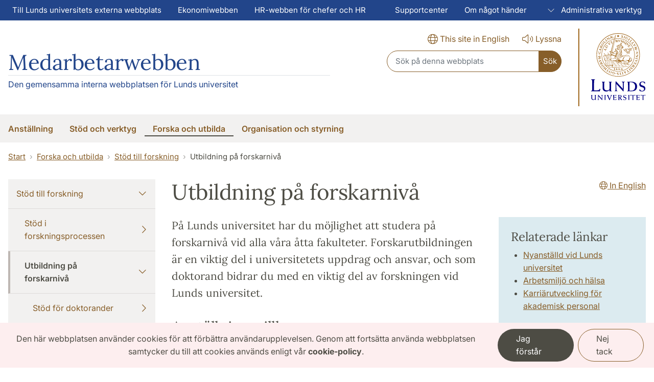

--- FILE ---
content_type: text/html; charset=UTF-8
request_url: https://www.medarbetarwebben.lu.se/forska-och-utbilda/stod-till-forskning/utbildning-pa-forskarniva
body_size: 46170
content:
<!DOCTYPE html>
<html lang="sv" dir="ltr" prefix="og: https://ogp.me/ns#">
  <head>
    <meta charset="utf-8" />
<script>var _paq = _paq || [];(function(){var u=(("https:" == document.location.protocol) ? "https://webstats.sgit.se/lu/matomo/" : "https://webstats.sgit.se/lu/matomo/");_paq.push(["setSiteId", "30"]);_paq.push(["setTrackerUrl", u+"matomo.php"]);_paq.push(["setDoNotTrack", 1]);var disableCookies = 0;if (!disableCookies) {
  if (document.cookie.split(';').filter(function (item) {
    return item.indexOf('cookie-agreed=2') >= 0;
  }).length) {
    _paq.push(['forgetUserOptOut',]);
  }
  else {
    _paq.push(['optUserOut',]);
  }
}if (!window.matomo_search_results_active) {_paq.push(["trackPageView"]);}_paq.push(["setIgnoreClasses", ["no-tracking","colorbox"]]);_paq.push(["enableLinkTracking"]);var d=document,g=d.createElement("script"),s=d.getElementsByTagName("script")[0];g.type="text/javascript";g.defer=true;g.async=true;g.src=u+"matomo.js";s.parentNode.insertBefore(g,s);})();</script>
<meta name="description" content="På Lunds universitet har du möjlighet att studera på forskarnivå vid alla våra åtta fakulteter. Forskarutbildningen är en viktig del i universitetets uppdrag och ansvar, och som doktorand bidrar du med en viktig del av forskningen vid Lunds universitet." />
<link rel="canonical" href="https://www.medarbetarwebben.lu.se/forska-och-utbilda/stod-till-forskning/utbildning-pa-forskarniva" />
<link rel="shortlink" href="https://www.medarbetarwebben.lu.se/node/223" />
<meta property="og:type" content="Article" />
<meta property="og:url" content="https://www.medarbetarwebben.lu.se/forska-och-utbilda/stod-till-forskning/utbildning-pa-forskarniva" />
<meta property="og:title" content="Utbildning på forskarnivå" />
<meta property="og:description" content="Lunds universitet. AnställningsvillkorSom doktorand räknas du som både medarbetare och student och dina anställningsvillkor kan därför skilja sig från vad som gäller för övrig universitetspersonal. Därför bör du själv ta reda på vad som gäller för dig när det kommer till arbetstid, lön, olika typer av ledighet, personalvårdsförmåner etc. Du hittar mer information via länkarna nedan." />
<meta property="og:image:url" content="https://www.lu.se/sites/www.lu.se/files/lu-logo-280x280px.png" />
<meta name="silktide-cms" content="tlwnLABaicPCDpTKBNV6VML4HzS70f629NxsleXb8RTVgedUo1LHGqS1/X54CN6SMtd7JyD+Jzzz6R0tJ1bjundIz5TKw36oKpmZe23pv3lOge+tDewfjDQwPN+DcVczJa7Y/zVbyDFU1xlZ1uBteFXIOfS+sZ1rwyWtvdQrQ2yRPG44tZ3Nrii34XRl/CzsTzRvrtQWR8hWbTNLGNG61QJjHDewpQXthFTpnJZtt8A=" />
<meta name="Generator" content="Drupal 10 (https://www.drupal.org)" />
<meta name="MobileOptimized" content="width" />
<meta name="HandheldFriendly" content="true" />
<meta name="viewport" content="width=device-width, initial-scale=1.0, user-scalable=yes" />
<link rel="icon" href="/themes/custom/lu_theme/favicon.ico" type="image/vnd.microsoft.icon" />

    <title>Utbildning på forskarnivå | Medarbetarwebben</title>
    <link rel="stylesheet" media="all" href="/sites/medarbetarwebben.lu.se/files/css/css_TaeHYF2UIji5AQNQ-YKAJkTG6SQTnA01b9PeDG4lcLg.css?delta=0&amp;language=sv&amp;theme=lu_theme&amp;include=[base64]" />
<link rel="stylesheet" media="all" href="/sites/medarbetarwebben.lu.se/files/css/css_XF_hZm5eE-w7r_yffEvWC2XUuqB1dDpT_FGxr0Ut_80.css?delta=1&amp;language=sv&amp;theme=lu_theme&amp;include=[base64]" />

    <script type="application/json" data-drupal-selector="drupal-settings-json">{"path":{"baseUrl":"\/","pathPrefix":"","currentPath":"node\/223","currentPathIsAdmin":false,"isFront":false,"currentLanguage":"sv"},"pluralDelimiter":"\u0003","suppressDeprecationErrors":true,"ajaxPageState":{"libraries":"[base64]","theme":"lu_theme","theme_token":null},"ajaxTrustedUrl":{"\/lu-search\/searchbox":true},"matomo":{"disableCookies":false,"trackColorbox":false,"trackMailto":true},"eu_cookie_compliance":{"cookie_policy_version":"1.0.0","popup_enabled":true,"popup_agreed_enabled":false,"popup_hide_agreed":false,"popup_clicking_confirmation":false,"popup_scrolling_confirmation":false,"popup_html_info":"\u003Cdiv class=\u0022cookie__compliance fixed-bottom fade show m-0 border-0 rounded-0 fs-sm\u0022 role=\u0022alert\u0022\u003E\n  \u003Cdiv class=\u0022row\u0022\u003E\n    \u003Cdiv class=\u0022col-lg-9 cookie__text\u0022 id=\u0022popup-text\u0022\u003E\n      \u003Cp\u003EDen h\u00e4r webbplatsen anv\u00e4nder cookies f\u00f6r att f\u00f6rb\u00e4ttra anv\u00e4ndarupplevelsen. Genom att forts\u00e4tta anv\u00e4nda webbplatsen samtycker du till att cookies anv\u00e4nds enligt v\u00e5r \u003Ca class=\u0022alert-link\u0022 href=\u0022https:\/\/www.lu.se\/start\/om-webbplatsen\/om-kakor-cookies\u0022\u003Ecookie-policy\u003C\/a\u003E.\u003C\/p\u003E\n    \u003C\/div\u003E\n    \u003Cdiv class=\u0022col-lg-3 cookie__text\u0022\u003E\n              \u003Cbutton type=\u0022button\u0022 class=\u0022btn cookie__btn--ok dark me-2 agree-button eu-cookie-compliance-default-button\u0022\u003EJag f\u00f6rst\u00e5r\u003C\/button\u003E\n            \u003Cbutton type=\u0022button\u0022 class=\u0022btn border border-primary cookie__btn--no decline-button eu-cookie-compliance-secondary-button\u0022 \u003ENej tack\u003C\/button\u003E\n    \u003C\/div\u003E\n  \u003C\/div\u003E\n\u003C\/div\u003E","use_mobile_message":false,"mobile_popup_html_info":"\u003Cdiv class=\u0022cookie__compliance fixed-bottom fade show m-0 border-0 rounded-0 fs-sm\u0022 role=\u0022alert\u0022\u003E\n  \u003Cdiv class=\u0022row\u0022\u003E\n    \u003Cdiv class=\u0022col-lg-9 cookie__text\u0022 id=\u0022popup-text\u0022\u003E\n      \u003Ch2\u003EVi anv\u00e4nder cookies p\u00e5 denna webbplats f\u00f6r att f\u00f6rb\u00e4ttra din anv\u00e4ndarupplevelse.\u003C\/h2\u003E\u003Cp\u003EGenom att trycka p\u00e5 knappen \u0022acceptera\u0022 godk\u00e4nner du att vi g\u00f6r det.\u003C\/p\u003E\n    \u003C\/div\u003E\n    \u003Cdiv class=\u0022col-lg-3 cookie__text\u0022\u003E\n              \u003Cbutton type=\u0022button\u0022 class=\u0022btn cookie__btn--ok dark me-2 agree-button eu-cookie-compliance-default-button\u0022\u003EJag f\u00f6rst\u00e5r\u003C\/button\u003E\n            \u003Cbutton type=\u0022button\u0022 class=\u0022btn border border-primary cookie__btn--no decline-button eu-cookie-compliance-secondary-button\u0022 \u003ENej tack\u003C\/button\u003E\n    \u003C\/div\u003E\n  \u003C\/div\u003E\n\u003C\/div\u003E","mobile_breakpoint":768,"popup_html_agreed":false,"popup_use_bare_css":true,"popup_height":"auto","popup_width":"100%","popup_delay":1000,"popup_link":"https:\/\/www.lu.se\/start\/om-webbplatsen\/om-kakor-cookies","popup_link_new_window":true,"popup_position":false,"fixed_top_position":false,"popup_language":"sv","store_consent":false,"better_support_for_screen_readers":true,"cookie_name":"","reload_page":true,"domain":"lu.se","domain_all_sites":false,"popup_eu_only":false,"popup_eu_only_js":false,"cookie_lifetime":100,"cookie_session":0,"set_cookie_session_zero_on_disagree":0,"disagree_do_not_show_popup":false,"method":"opt_out","automatic_cookies_removal":true,"allowed_cookies":"","withdraw_markup":"\u003Cbutton type=\u0022button\u0022 class=\u0022eu-cookie-withdraw-tab\u0022\u003ESekretessinst\u00e4llningar\u003C\/button\u003E\n\u003Cdiv aria-labelledby=\u0022popup-text\u0022 class=\u0022eu-cookie-withdraw-banner\u0022\u003E\n  \u003Cdiv class=\u0022popup-content info eu-cookie-compliance-content\u0022\u003E\n    \u003Cdiv id=\u0022popup-text\u0022 class=\u0022eu-cookie-compliance-message\u0022 role=\u0022document\u0022\u003E\n      \u003Ch2\u003EWe use cookies on this site to enhance your user experience\u003C\/h2\u003E\u003Cp\u003EYou have given your consent for us to set cookies.\u003C\/p\u003E\n    \u003C\/div\u003E\n    \u003Cdiv id=\u0022popup-buttons\u0022 class=\u0022eu-cookie-compliance-buttons\u0022\u003E\n      \u003Cbutton type=\u0022button\u0022 class=\u0022eu-cookie-withdraw-button \u0022\u003E\u00c5terkalla samtycke\u003C\/button\u003E\n    \u003C\/div\u003E\n  \u003C\/div\u003E\n\u003C\/div\u003E","withdraw_enabled":false,"reload_options":0,"reload_routes_list":"","withdraw_button_on_info_popup":false,"cookie_categories":[],"cookie_categories_details":[],"enable_save_preferences_button":true,"cookie_value_disagreed":"0","cookie_value_agreed_show_thank_you":"1","cookie_value_agreed":"2","containing_element":"body","settings_tab_enabled":false,"olivero_primary_button_classes":"","olivero_secondary_button_classes":"","close_button_action":"close_banner","open_by_default":true,"modules_allow_popup":true,"hide_the_banner":false,"geoip_match":true,"unverified_scripts":[]},"user":{"uid":0,"permissionsHash":"e59a9e571e17f9ae38b7946b38760b0344e4a1f448f20120455d7a2edbecc39c"}}</script>
<script src="/sites/medarbetarwebben.lu.se/files/js/js_zqTE1brRoxpHPN5rboBg78qMsSuKPJn4q-yG8CEUsNM.js?scope=header&amp;delta=0&amp;language=sv&amp;theme=lu_theme&amp;include=eJxtjVEKxCAMBS9U8Eghatq6NT7RSK-_wn7YhULCCzMhkUEBuJLM0JoTlyBOXuCWB9kpKo5DQIsJZSHP4SLDrPqAgHVrXIk4S7NXo4icl4kNNeJ-nD4y_HPj0-nmVlI5FpuDb7i7zEcY8U_saLqAciqkUsambFC4X2y9ss4uDn4fPbDJFzDwbtw"></script>

    
<link rel="preload" href="/libraries/fontawesome/webfonts/fa-regular-400.woff2" as="font" type="font/woff2" crossorigin="anonymous">
<link rel="preload" href="/libraries/fontawesome/webfonts/fa-solid-900.woff2" as="font" type="font/woff2" crossorigin="anonymous">
<link rel="preload" href="/libraries/fontawesome/webfonts/fa-brands-400.woff2" as="font" type="font/woff2" crossorigin="anonymous">
<link rel="preload" href="/libraries/fontawesome/webfonts/fa-light-300.woff2" as="font" type="font/woff2" crossorigin="anonymous">
  </head>
  <body class="path-node lang-sv page-node-type-lu-page">
        <nav>
      <a href="#main-content" class="visually-hidden focusable skip-link">
        Hoppa till huvudinnehåll
      </a>
    </nav>
    
      <div class="dialog-off-canvas-main-canvas" data-off-canvas-main-canvas>
    <div id="wrapper-page">
                  



<div        class="blue d-none d-xl-block region__toolbar"
  >
  <nav aria-label="Genvägsmeny" class="navbar navbar-expand-md navbar-dark blue fs-sm p-0 text-white">
    <div class="container-fluid mw-xl">
      <div class="collapse navbar-collapse mx-n2" id="navbarSupportedContent">
        
    



<ul class="shortcut-menu navbar-nav">
            <li class="nav-item">
        
  




<a
         href="https://www.lu.se/"
       class="nav-link px-3"
  
>
      <span
    
    
      >
        Till Lunds universitets externa webbplats
      </span>
</a>
      </li>
                <li class="nav-item">
        
  




<a
         href="https://www.ekonomiwebben.lu.se/"
       class="nav-link px-3"
  
>
      <span
    
    
      >
        Ekonomiwebben
      </span>
</a>
      </li>
                <li class="nav-item">
        
  




<a
         href="https://www.hr-webben.lu.se/"
       class="nav-link px-3"
  
>
      <span
    
    
      >
        HR-webben för chefer och HR  
      </span>
</a>
      </li>
      </ul>

    



<ul class="shortcut-menu navbar-nav ms-auto">
            <li class="nav-item">
        
  




<a
         href="https://supportcenter.lu.se/portal/"
       class="nav-link px-3"
  
>
      <span
    
    
      >
        Supportcenter
      </span>
</a>
      </li>
                <li class="nav-item">
        
  




<a
         href="/om-nagot-hander"
       class="nav-link px-3"
  
>
      <span
    
    
      >
        Om något händer
      </span>
</a>
      </li>
                      <li class="nav-item dropdown dropdown-hover">
                  
  




<a
         id="shortcut-link-f83ee364-f68d-4dc8-afbf-2aed9bc1e6a8"
       aria-haspopup="true"
       aria-expanded="false"
       href="/administrativa-system"
       class="nav-link dropdown-toggle px-3"
  
>
          

    
<span class="text-dark-25 lu__chevron d-inline px-2">
  <span class="collapse-show"><i class="fal fa-chevron-up"></i></span>
  <span class="collapse-hide"><i class="fal fa-chevron-down"></i></span></span>

    <span
    
    
      >
        Administrativa verktyg
      </span>
</a>
        
          



  
<ul  aria-labelledby="shortcut-link-f83ee364-f68d-4dc8-afbf-2aed9bc1e6a8" class="dropdown-menu dropdown-menu-end" data-bs-popper="static">
      <li   >
      
  




<a
         href="/administrativa-system"
       class="dropdown-item"
  
>
      <span
    
    
      >
        Administrativa system
      </span>
</a>
    </li>
      <li   >
      
  




<a
         href="/administrativa-system/personalblanketter-och-mallar"
       class="dropdown-item"
  
>
      <span
    
    
      >
        Personalblanketter och mallar
      </span>
</a>
    </li>
  </ul>
      </li>
      </ul>

      </div>
    </div>
  </nav>
</div>

                    <div class="region region-header">
    <div id="block-luheaderblock" class="block block-lu-blocks block-lu-header-block">
  
  
      





<header        class="header"
  >
  <div class="d-xl-none d-block border-bottom">
    <div>
      <div class="row m-0 pb-0">
        <div
          class="flex-shrink-1 flex-lg-shrink-0 flex-grow-1 d-flex flex-column justify-content-between h-100 mh-120">
          <div
            class="h-lg-auto flex-column justify-content-between align-items-end fs-sm flex-grow-0">
            <div
              class="nav text-center h-100 h-lg-auto align-items-center nav-undecorated flex-nowrap justify-content-end">
                
        



<div class="nav-item me-auto mb-2 pt-2 flex">
  <a class="m-0 p-0 logo__url--responsive " href="https://www.lu.se/">
      



<img src="/themes/custom/lu_theme/images/logos/logo__default--responsive.svg" alt="Lunds universitets logotyp, länk till Lunds universitet" class="image logo__lu--mobile d-flex">
  </a>
</div>
  
  <div class="nav-item pt-xl-0 pt-2">
    <a class="nav-link px-0 ms-4" href="https://www.staff.lu.se/">
        




<i       class="fal fa-lg fa-globe"
      
  ></i>
      <span lang="en">This site in English</span>
    </a>
  </div>
  
  <div class="nav-item d-none d-md-block pt-xl-0 pt-md-2">
    <a class="nav-link px-0 ms-4" onclick="ReachDeck.panel.toggleBar();_paq.push(['trackEvent', 'Accessibility', 'Talande webb Click', 'Listen activation']);" href="javascript:void(0)">
        




<i       class="fal fa-lg fa-volume"
      
  ></i>
      <span>Lyssna</span>
    </a>
  </div>
  
  <div class="nav-item d-block d-xl-none pt-2">
    <a class="nav-link px-0 ms-4"
       href="/search"
       data-bs-toggle="collapse"
       data-bs-target="#header-search-form"
       aria-controls="header-search-form"
       aria-expanded="false"
       aria-label="Visa eller göm söken"
    >
        




<i       class="fal fa-lg fa-search"
      
  ></i>
      <span>Sök</span>
    </a>
  </div>
            </div>
          </div>
        </div>
      </div>
    </div>

          <div class="header-search-form collapse-xl pb-2 px-2 collapsed collapse" id="header-search-form">
        
<form class="lu-search-box-responsive" role="search" aria-label="Sök" data-drupal-selector="lu-search-box-responsive" action="/lu-search/searchbox" method="post" id="lu-search-box-responsive" accept-charset="UTF-8">
  


<label class="search-label visually-hidden form-label" data-drupal-selector="edit-label" for="lu_search_box_responsive" id="edit-label--2">
    Sök
      </label><div class="input-group input-group-sm w-100 flex" data-drupal-selector="edit-input-group">



<input class="form-control border-right-0 form-text form__input--textfield form-control px-3 py-2" data-drupal-selector="lu-search-box-responsive" type="text" id="lu_search_box_responsive" name="query" value="" size="60" maxlength="128" placeholder="Sök på denna webbplats" />
<div data-drupal-selector="edit-append">



<input class="btn--primary px-2 btn rounded-start-0 h-100 button js-form-submit form-submit form__input--submit btn btn-primary" data-drupal-selector="edit-submit" type="submit" id="edit-submit--3" name="op" value="Sök" />
</div>
</div>






<input autocomplete="off" data-twig-suggestion="lu-search-box-responsive" data-drupal-selector="form-z1ki7nbtir3ff0p24tedxotgyowqnrrdvmuayqdr5us" type="hidden" name="form_build_id" value="form-Z1KI7nBtIR3Ff0P24tedxotgYowqnRrdVmuAyQDR5Us" />






<input data-twig-suggestion="lu-search-box-responsive" data-drupal-selector="edit-lu-search-box-responsive" type="hidden" name="form_id" value="lu_search_box_responsive" />

</form>

      </div>
      </div>
  <div        class="header__border--no-logo"
  >
    <div class="container-fluid mw-xl">
      <div class="row m-0 pt-3">
        <div class="col p-0">
          <div class="d-flex justify-content-between align-items-center h-100">
                            




  
<div class="d-flex flex-grow-1 justify-content-start">
  <div class="header__logo full-width w-85">
    <div        class="header__title--text text-blue full-width"
  >
      <a href="/start">
        <span class="logo__text--header heading--1">Medarbetarwebben</span>
      </a>
              <p class="title__subtitle border-top pt-2">
          Den gemensamma interna webbplatsen för Lunds universitet
        </p>
          </div>
  </div>
</div>
                          


    


<div
  class="flex-shrink-1 header--primary flex-grow-0 flex-column justify-content-between h-100 d-xl-flex d-none w-30">
  <div class="h-lg-auto flex-column justify-content-between align-items-end fs-6 flex-grow-0 d-none d-xl-flex flex-column flex-xl-row w-100 justify-content-end">
    <div class="flex-column flex-xl-row w-100 justify-content-end d-xl-block d-none pe-5">

            <div class="nav align-items-center justify-content-end nav-inverted">
          

  <div class="nav-item pt-xl-0 pt-2">
    <a class="nav-link px-0 ms-4" href="https://www.staff.lu.se/">
        




<i       class="fal fa-lg fa-globe"
      
  ></i>
      <span lang="en">This site in English</span>
    </a>
  </div>
  
  <div class="nav-item d-none d-md-block pt-xl-0 pt-md-2">
    <a class="nav-link px-0 ms-4" onclick="ReachDeck.panel.toggleBar();_paq.push(['trackEvent', 'Accessibility', 'Talande webb Click', 'Listen activation']);" href="javascript:void(0)">
        




<i       class="fal fa-lg fa-volume"
      
  ></i>
      <span>Lyssna</span>
    </a>
  </div>
      </div>
                





<div class="nav header__search align-items-center justify-content-end flex-1 mb-3 mb-xl-0">
  <div class="nav-item flex-xl-grow-1 flex-lg-grow-1">
    
<form class="lu-search-box-header" role="search" aria-label="Sök" data-drupal-selector="lu-search-box-header" action="/lu-search/searchbox" method="post" id="lu-search-box-header" accept-charset="UTF-8">
  


<label class="search-label visually-hidden form-label" data-drupal-selector="edit-label" for="lu_search_box_header" id="edit-label">
    Sök
      </label><div class="input-group input-group-sm w-100 flex" data-drupal-selector="edit-input-group">



<input class="form-control border-right-0 form-text form__input--textfield form-control px-3 py-2" data-drupal-selector="lu-search-box-header" type="text" id="lu_search_box_header" name="query" value="" size="60" maxlength="128" placeholder="Sök på denna webbplats" />
<div data-drupal-selector="edit-append">



<input class="btn--primary px-2 btn rounded-start-0 h-100 button js-form-submit form-submit form__input--submit btn btn-primary" data-drupal-selector="edit-submit" type="submit" id="edit-submit" name="op" value="Sök" />
</div>
</div>






<input autocomplete="off" data-twig-suggestion="lu-search-box-header" data-drupal-selector="form-emdjbnqczcx3bevzcdv8lp5lquegfvlamm-dihserfi" type="hidden" name="form_build_id" value="form-eMdjbnQcZcx3beVZcDV8lP5lqUegFVlAMM_dIhSErFI" />






<input data-twig-suggestion="lu-search-box-header" data-drupal-selector="edit-lu-search-box-header" type="hidden" name="form_id" value="lu_search_box_header" />

</form>

  </div>
</div>
          </div>
      </div>
</div>

    



<div class="logo__lu--right d-xl-flex d-none header-logo-lu mb-3 flex-grow-1 flex-xl-grow-0">
  <a class="m-0 p-0 logo__url--right "
     href="https://www.lu.se/">
      



<img src="/themes/custom/lu_theme/images/logos/logo__default--right.svg" alt="Lunds universitets logotyp, länk till Lunds universitet" class="image mw-100">
  </a>
</div>
          </div>
        </div>
      </div>
    </div>
          <div class="d-none d-lg-block fs-6">
        
      


<div        class="d-none d-xl-block pt-2 pb-1 stone-25"
  >
  <div class="container-fluid mw-xl">
      



<nav aria-label="Huvudmeny" class="main-menu">
  <ul        class="nav justify-content-start nav-header-main flex-nowrap nav-undecorated mx-n3"
  >
                                    <li class="nav-item dropdown dropdown-hover">
          
  




<a
         id="dropdown-977c3e8f-c696-4dfe-896c-804ac3ddb75a"
       aria-haspopup="true"
       aria-expanded="false"
       href="/anstallning"
       class="nav-link text-nowrap dropdown-toggle"
  
>
      <span
    
    
      >
        Anställning
      </span>
</a>
                        



  
<ul        aria-labelledby="dropdown-977c3e8f-c696-4dfe-896c-804ac3ddb75a"
       class="dropdown-menu"
  >
      <li        class="fs-6"
  >
      
  




<a
         href="/anstallning/att-vara-anstalld-pa-lunds-universitet"
       class="dropdown-item"
  
>
      <span
    
    
      >
        Att vara anställd på Lunds universitet
      </span>
</a>
    </li>
      <li        class="fs-6"
  >
      
  




<a
         href="/anstallning/anstallningsvillkor"
       class="dropdown-item"
  
>
      <span
    
    
      >
        Anställningsvillkor
      </span>
</a>
    </li>
      <li        class="fs-6"
  >
      
  




<a
         href="/anstallning/bisyssla"
       class="dropdown-item"
  
>
      <span
    
    
      >
        Bisyssla
      </span>
</a>
    </li>
      <li        class="fs-6"
  >
      
  




<a
         href="/anstallning/arbetsmiljo-och-halsa"
       class="dropdown-item"
  
>
      <span
    
    
      >
        Arbetsmiljö och hälsa
      </span>
</a>
    </li>
      <li        class="fs-6"
  >
      
  




<a
         href="/anstallning/pension"
       class="dropdown-item"
  
>
      <span
    
    
      >
        Pension
      </span>
</a>
    </li>
      <li        class="fs-6"
  >
      
  




<a
         href="/anstallning/arbetstid"
       class="dropdown-item"
  
>
      <span
    
    
      >
        Arbetstid
      </span>
</a>
    </li>
      <li        class="fs-6"
  >
      
  




<a
         href="/anstallning/lon"
       class="dropdown-item"
  
>
      <span
    
    
      >
        Lön
      </span>
</a>
    </li>
      <li        class="fs-6"
  >
      
  




<a
         href="/anstallning/formaner"
       class="dropdown-item"
  
>
      <span
    
    
      >
        Förmåner
      </span>
</a>
    </li>
      <li        class="fs-6"
  >
      
  




<a
         href="/anstallning/sjukfranvaro-semester-och-ledigheter"
       class="dropdown-item"
  
>
      <span
    
    
      >
        Sjukfrånvaro, semester och ledigheter
      </span>
</a>
    </li>
      <li        class="fs-6"
  >
      
  




<a
         href="/anstallning/forsakringar"
       class="dropdown-item"
  
>
      <span
    
    
      >
        Försäkringar
      </span>
</a>
    </li>
      <li        class="fs-6"
  >
      
  




<a
         href="/anstallning/kompetens-och-karriarutveckling"
       class="dropdown-item"
  
>
      <span
    
    
      >
        Kompetens- och karriärutveckling
      </span>
</a>
    </li>
  </ul>
                  </li>
                                          <li class="nav-item dropdown dropdown-hover">
          
  




<a
         id="dropdown-9c0f0899-0a2f-4c6e-b976-42cab6fec33b"
       aria-haspopup="true"
       aria-expanded="false"
       href="/stod-och-verktyg"
       class="nav-link text-nowrap dropdown-toggle"
  
>
      <span
    
    
      >
        Stöd och verktyg
      </span>
</a>
                        



  
<ul        aria-labelledby="dropdown-9c0f0899-0a2f-4c6e-b976-42cab6fec33b"
       class="dropdown-menu"
  >
      <li        class="fs-6"
  >
      
  




<a
         href="/stod-och-verktyg/kommunikation-och-grafisk-profil"
       class="dropdown-item"
  
>
      <span
    
    
      >
        Kommunikation och grafisk profil
      </span>
</a>
    </li>
      <li        class="fs-6"
  >
      
  




<a
         href="/stod-och-verktyg/lokaler-och-parkering"
       class="dropdown-item"
  
>
      <span
    
    
      >
        Lokaler och parkering
      </span>
</a>
    </li>
      <li        class="fs-6"
  >
      
  




<a
         href="/stod-och-verktyg/inkop-faktura-ekonomi"
       class="dropdown-item"
  
>
      <span
    
    
      >
        Inköp, faktura, ekonomi
      </span>
</a>
    </li>
      <li        class="fs-6"
  >
      
  




<a
         href="/stod-och-verktyg/resa-i-tjansten"
       class="dropdown-item"
  
>
      <span
    
    
      >
        Resa i tjänsten
      </span>
</a>
    </li>
      <li        class="fs-6"
  >
      
  




<a
         href="/stod-och-verktyg/juridik"
       class="dropdown-item"
  
>
      <span
    
    
      >
        Juridik
      </span>
</a>
    </li>
      <li        class="fs-6"
  >
      
  




<a
         href="/stod-och-verktyg/dokument-och-arendehantering"
       class="dropdown-item"
  
>
      <span
    
    
      >
        Dokument- och ärendehantering
      </span>
</a>
    </li>
      <li        class="fs-6"
  >
      
  




<a
         href="/stod-och-verktyg/it-e-post-post-och-telefoni"
       class="dropdown-item"
  
>
      <span
    
    
      >
        IT, e-post, post och telefoni
      </span>
</a>
    </li>
      <li        class="fs-6"
  >
      
  




<a
         href="/stod-och-verktyg/personuppgifter-och-dataskydd"
       class="dropdown-item"
  
>
      <span
    
    
      >
        Personuppgifter och dataskydd
      </span>
</a>
    </li>
      <li        class="fs-6"
  >
      
  




<a
         href="/stod-och-verktyg/moten-sammantraden-konferens-och-kongress"
       class="dropdown-item"
  
>
      <span
    
    
      >
        Möten, sammanträden och konferens
      </span>
</a>
    </li>
      <li        class="fs-6"
  >
      
  




<a
         href="/stod-och-verktyg/verksamhetsutveckling-och-forandringsarbete"
       class="dropdown-item"
  
>
      <span
    
    
      >
        Verksamhetsutveckling och förändringsarbete
      </span>
</a>
    </li>
      <li        class="fs-6"
  >
      
  




<a
         href="/stod-och-verktyg/sakerhet"
       class="dropdown-item"
  
>
      <span
    
    
      >
        Säkerhet
      </span>
</a>
    </li>
  </ul>
                  </li>
                                          <li class="nav-item dropdown dropdown-hover">
          
  




<a
         id="dropdown-d3fcac8d-6aed-4f8d-9486-8f77e63e6b46"
       aria-haspopup="true"
       aria-expanded="false"
       href="/forska-och-utbilda"
       class="nav-link text-nowrap dropdown-toggle active"
  
>
      <span
    
    
      >
        Forska och utbilda
      </span>
</a>
                        



  
<ul        aria-labelledby="dropdown-d3fcac8d-6aed-4f8d-9486-8f77e63e6b46"
       class="dropdown-menu"
  >
      <li        class="fs-6"
  >
      
  




<a
         href="/forska-och-utbilda/stod-till-forskning"
       class="active dropdown-item"
  
>
      <span
    
    
      >
        Stöd till forskning
      </span>
</a>
    </li>
      <li        class="fs-6"
  >
      
  




<a
         href="/forska-och-utbilda/stod-till-utbildning"
       class="dropdown-item"
  
>
      <span
    
    
      >
        Stöd till utbildning
      </span>
</a>
    </li>
      <li        class="fs-6"
  >
      
  




<a
         href="/forska-och-utbilda/globalt-engagemang-och-internationella-fragor"
       class="dropdown-item"
  
>
      <span
    
    
      >
        Globalt engagemang och internationella frågor
      </span>
</a>
    </li>
      <li        class="fs-6"
  >
      
  




<a
         href="/forska-och-utbilda/uppdragsutbildning"
       class="dropdown-item"
  
>
      <span
    
    
      >
        Uppdragsutbildning
      </span>
</a>
    </li>
  </ul>
                  </li>
                                          <li class="nav-item dropdown dropdown-hover">
          
  




<a
         id="dropdown-ba404a32-65c3-4ef9-803b-7f94f5a69eaa"
       aria-haspopup="true"
       aria-expanded="false"
       href="/organisation-och-styrning"
       class="nav-link text-nowrap dropdown-toggle"
  
>
      <span
    
    
      >
        Organisation och styrning
      </span>
</a>
                        



  
<ul        aria-labelledby="dropdown-ba404a32-65c3-4ef9-803b-7f94f5a69eaa"
       class="dropdown-menu"
  >
      <li        class="fs-6"
  >
      
  




<a
         href="/organisation-och-styrning/organisation"
       class="dropdown-item"
  
>
      <span
    
    
      >
        Organisation
      </span>
</a>
    </li>
      <li        class="fs-6"
  >
      
  




<a
         href="/organisation-och-styrning/regler-och-beslut"
       class="dropdown-item"
  
>
      <span
    
    
      >
        Regler och beslut
      </span>
</a>
    </li>
      <li        class="fs-6"
  >
      
  




<a
         href="/organisation-och-styrning/vision-mal-och-strategier"
       class="dropdown-item"
  
>
      <span
    
    
      >
        Vision, mål och strategier
      </span>
</a>
    </li>
  </ul>
                  </li>
            </ul>
</nav>
  </div>
</div>


      </div>
          



<div class="d-xl-none border-bottom">
  <div class="container-fluid mw-xl">
    <div class="row m-0 pt-0 pb-0 py-xl-5">
      <div class="flex-shrink-1 flex-xl-shrink-0 flex-grow-1 d-flex flex-column justify-content-between h-100 mh-120 px-0">
        <div
          class="h-xl-auto flex-column justify-content-between align-items-end fs-sm-sm flex-grow-0">
          <nav aria-label="Huvudmeny"
            class="nav text-end h-100 h-xl-auto align-items-center d-xl-none justify-content-end nav-inverted">
                                                <div class="nav-item">
                




<a
  href="/sitemap"
  class="nav-link bg-transparent fs-6"
  data-bs-toggle="modal"
  data-bs-target="#nav-mobile"
  data-controls="nav-mobile"
  aria-haspopup="true"
  aria-label="Visa menyn"
>
    




<i       class="fal fa-bars"
      
  ></i>
  <span>Meny</span>
</a>
            </div>
          </nav>
                    <div class="block block-lu-blocks block-lu-responsive-menu">
  
  
      


<div class="modal fade hide" id="nav-mobile" tabindex="-1" role="dialog" aria-labelledby="nav-mobile-label" aria-hidden="true">
  <div class="modal-dialog my-0 mx-auto">
    <div class="modal-content border-0 rounded-0">
      <div class="modal-header border-bottom justify-content-end align-items-center bg-white">
        <button type="button" class="border-0 bg-transparent cursor-pointer p-2 m-n2 btn" data-bs-dismiss="modal" aria-label="Stäng menyn">
          <span class="main-menu__button-close--text">
            Stäng menyn
          </span>
          <span class="main-menu__button-close--icon">
              




<i       class="fal fa-lg fa-times"
      
  ></i>
          </span>
        </button>
      </div>
        




<nav        id="nav-mobile-label"
       class="d-xl-none d-block navbar navbar-expand-lg"
       aria-label="Full menu"
  >
                                        <ul class="mobile-nav mobile-nav-root list-group border-0 nav-collapse fs-sm nav-undecorated list-unstyled list-level-0">
                                                                      <li  class="menu-item mobile-nav-item nav-level-0-item">
            <div class="mobile-nav-container">
              
  




<a
         href="/anstallning"
       class="wa-top-link nav-link nav-level-0-link"
  
>
      <span
    
    
      >
        Anställning
      </span>
</a>

                                


  





              
<button  title="Undermeny för Anställning" type="button" data-bs-target="#responsive-link-977c3e8f-c696-4dfe-896c-804ac3ddb75a" data-bs-toggle="collapse" aria-controls="responsive-link-977c3e8f-c696-4dfe-896c-804ac3ddb75a" aria-expanded="false" class="mobile-nav-toggle collapsed btn">
      <span class="collapse-show">
       




<i       class="fal fa-w-16 fa-plus-circle"
      
  ></i>
    </span>
    <span class="collapse-hide">
       




<i       class="fal fa-w-16 fa-minus-circle"
      
  ></i>
    </span>
          <span class="text__screen-reader--hidden">Undermeny för Anställning</span>
      </button>
                          </div>

                                                            <ul class="mobile-nav collapse list-group list-unstyled rounded-0 list-level-1" id="responsive-link-977c3e8f-c696-4dfe-896c-804ac3ddb75a">
                                                                      <li  class="menu-item mobile-nav-item nav-level-1-item">
            <div class="mobile-nav-container">
              
  




<a
         href="/anstallning/att-vara-anstalld-pa-lunds-universitet"
       class="wa-top-link nav-link nav-level-1-link"
  
>
      <span
    
    
      >
        Att vara anställd på Lunds universitet
      </span>
</a>

                                


  





              
<button  title="Undermeny för Att vara anställd på Lunds universitet" type="button" data-bs-target="#responsive-link-2b72cacb-1d8a-448d-a183-c3083c53d287" data-bs-toggle="collapse" aria-controls="responsive-link-2b72cacb-1d8a-448d-a183-c3083c53d287" aria-expanded="false" class="mobile-nav-toggle collapsed btn">
      <span class="collapse-show">
       




<i       class="fal fa-w-16 fa-plus-circle"
      
  ></i>
    </span>
    <span class="collapse-hide">
       




<i       class="fal fa-w-16 fa-minus-circle"
      
  ></i>
    </span>
          <span class="text__screen-reader--hidden">Undermeny för Att vara anställd på Lunds universitet</span>
      </button>
                          </div>

                                                            <ul class="mobile-nav collapse list-group list-unstyled rounded-0 list-level-2" id="responsive-link-2b72cacb-1d8a-448d-a183-c3083c53d287">
                                                                      <li  class="menu-item mobile-nav-item nav-level-2-item">
            <div class="mobile-nav-container">
              
  




<a
         href="/anstallning/att-vara-anstalld-pa-lunds-universitet/nyanstalld"
       class="wa-top-link nav-link nav-level-2-link"
  
>
      <span
    
    
      >
        Nyanställd
      </span>
</a>

                          </div>

                      </li>
                                                                      <li  class="menu-item mobile-nav-item nav-level-2-item">
            <div class="mobile-nav-container">
              
  




<a
         href="/anstallning/att-vara-anstalld-pa-lunds-universitet/arbetstagarorganisationer-fackliga-organisationer"
       class="wa-top-link nav-link nav-level-2-link"
  
>
      <span
    
    
      >
        Arbetstagarorganisationer
      </span>
</a>

                          </div>

                      </li>
              </ul>
      
                      </li>
                                                                      <li  class="menu-item mobile-nav-item nav-level-1-item">
            <div class="mobile-nav-container">
              
  




<a
         href="/anstallning/anstallningsvillkor"
       class="wa-top-link nav-link nav-level-1-link"
  
>
      <span
    
    
      >
        Anställningsvillkor
      </span>
</a>

                                


  





              
<button  title="Undermeny för Anställningsvillkor" type="button" data-bs-target="#responsive-link-9d826e4d-878b-4946-8cac-17d886426c08" data-bs-toggle="collapse" aria-controls="responsive-link-9d826e4d-878b-4946-8cac-17d886426c08" aria-expanded="false" class="mobile-nav-toggle collapsed btn">
      <span class="collapse-show">
       




<i       class="fal fa-w-16 fa-plus-circle"
      
  ></i>
    </span>
    <span class="collapse-hide">
       




<i       class="fal fa-w-16 fa-minus-circle"
      
  ></i>
    </span>
          <span class="text__screen-reader--hidden">Undermeny för Anställningsvillkor</span>
      </button>
                          </div>

                                                            <ul class="mobile-nav collapse list-group list-unstyled rounded-0 list-level-2" id="responsive-link-9d826e4d-878b-4946-8cac-17d886426c08">
                                                                      <li  class="menu-item mobile-nav-item nav-level-2-item">
            <div class="mobile-nav-container">
              
  




<a
         href="/anstallning/anstallningsvillkor/information-om-anstallningsvillkor-enligt-6-c-ss-lagen-198280-om-anstallningsskydd"
       class="wa-top-link nav-link nav-level-2-link"
  
>
      <span
    
    
      >
        Bilaga till anställningsbeslut: Information om anställningsvillkor
      </span>
</a>

                          </div>

                      </li>
                                                                      <li  class="menu-item mobile-nav-item nav-level-2-item">
            <div class="mobile-nav-container">
              
  




<a
         href="/anstallning/anstallningsvillkor/distansarbete"
       class="wa-top-link nav-link nav-level-2-link"
  
>
      <span
    
    
      >
        Distansarbete
      </span>
</a>

                          </div>

                      </li>
                                                                      <li  class="menu-item mobile-nav-item nav-level-2-item">
            <div class="mobile-nav-container">
              
  




<a
         href="/anstallning/anstallningsvillkor/utvecklingssamtal"
       class="wa-top-link nav-link nav-level-2-link"
  
>
      <span
    
    
      >
        Utvecklingssamtal
      </span>
</a>

                          </div>

                      </li>
                                                                      <li  class="menu-item mobile-nav-item nav-level-2-item">
            <div class="mobile-nav-container">
              
  




<a
         href="/anstallning/anstallningsvillkor/egen-uppsagning"
       class="wa-top-link nav-link nav-level-2-link"
  
>
      <span
    
    
      >
        Egen uppsägning
      </span>
</a>

                          </div>

                      </li>
              </ul>
      
                      </li>
                                                                      <li  class="menu-item mobile-nav-item nav-level-1-item">
            <div class="mobile-nav-container">
              
  




<a
         href="/anstallning/bisyssla"
       class="wa-top-link nav-link nav-level-1-link"
  
>
      <span
    
    
      >
        Bisyssla
      </span>
</a>

                          </div>

                      </li>
                                                                      <li  class="menu-item mobile-nav-item nav-level-1-item">
            <div class="mobile-nav-container">
              
  




<a
         href="/anstallning/arbetsmiljo-och-halsa"
       class="wa-top-link nav-link nav-level-1-link"
  
>
      <span
    
    
      >
        Arbetsmiljö och hälsa
      </span>
</a>

                                


  





              
<button  title="Undermeny för Arbetsmiljö och hälsa" type="button" data-bs-target="#responsive-link-5981ffa5-5409-4eff-94fe-c6aab736d117" data-bs-toggle="collapse" aria-controls="responsive-link-5981ffa5-5409-4eff-94fe-c6aab736d117" aria-expanded="false" class="mobile-nav-toggle collapsed btn">
      <span class="collapse-show">
       




<i       class="fal fa-w-16 fa-plus-circle"
      
  ></i>
    </span>
    <span class="collapse-hide">
       




<i       class="fal fa-w-16 fa-minus-circle"
      
  ></i>
    </span>
          <span class="text__screen-reader--hidden">Undermeny för Arbetsmiljö och hälsa</span>
      </button>
                          </div>

                                                            <ul class="mobile-nav collapse list-group list-unstyled rounded-0 list-level-2" id="responsive-link-5981ffa5-5409-4eff-94fe-c6aab736d117">
                                                                      <li  class="menu-item mobile-nav-item nav-level-2-item">
            <div class="mobile-nav-container">
              
  




<a
         href="/anstallning/arbetsmiljo-och-halsa/foretagshalsovarden"
       class="wa-top-link nav-link nav-level-2-link"
  
>
      <span
    
    
      >
        Företagshälsovården
      </span>
</a>

                                


  





              
<button  title="Undermeny för Företagshälsovården" type="button" data-bs-target="#responsive-link-a9b20f08-777b-40e1-8ab4-1bd182fe1edb" data-bs-toggle="collapse" aria-controls="responsive-link-a9b20f08-777b-40e1-8ab4-1bd182fe1edb" aria-expanded="false" class="mobile-nav-toggle collapsed btn">
      <span class="collapse-show">
       




<i       class="fal fa-w-16 fa-plus-circle"
      
  ></i>
    </span>
    <span class="collapse-hide">
       




<i       class="fal fa-w-16 fa-minus-circle"
      
  ></i>
    </span>
          <span class="text__screen-reader--hidden">Undermeny för Företagshälsovården</span>
      </button>
                          </div>

                                                            <ul class="mobile-nav collapse list-group list-unstyled rounded-0 list-level-3" id="responsive-link-a9b20f08-777b-40e1-8ab4-1bd182fe1edb">
                                                                      <li  class="menu-item mobile-nav-item nav-level-3-item">
            <div class="mobile-nav-container">
              
  




<a
         href="/anstallning/arbetsmiljo-och-halsa/foretagshalsovarden/livsstilsfaktorer-i-arbetslivet"
       class="wa-top-link nav-link nav-level-3-link"
  
>
      <span
    
    
      >
        Livsstilsfaktorer i arbetslivet
      </span>
</a>

                          </div>

                      </li>
                                                                      <li  class="menu-item mobile-nav-item nav-level-3-item">
            <div class="mobile-nav-container">
              
  




<a
         href="/anstallning/arbetsmiljo-och-halsa/foretagshalsovarden/ergonomisk-radgivning"
       class="wa-top-link nav-link nav-level-3-link"
  
>
      <span
    
    
      >
        Ergonomisk rådgivning 
      </span>
</a>

                          </div>

                      </li>
                                                                      <li  class="menu-item mobile-nav-item nav-level-3-item">
            <div class="mobile-nav-container">
              
  




<a
         href="/anstallning/arbetsmiljo-och-halsa/foretagshalsovarden/medicinsk-radgivning"
       class="wa-top-link nav-link nav-level-3-link"
  
>
      <span
    
    
      >
        Medicinsk rådgivning
      </span>
</a>

                          </div>

                      </li>
                                                                      <li  class="menu-item mobile-nav-item nav-level-3-item">
            <div class="mobile-nav-container">
              
  




<a
         href="/anstallning/arbetsmiljo-och-halsa/foretagshalsovarden/psykologisk-radgivning"
       class="wa-top-link nav-link nav-level-3-link"
  
>
      <span
    
    
      >
        Psykologisk rådgivning
      </span>
</a>

                          </div>

                      </li>
                                                                      <li  class="menu-item mobile-nav-item nav-level-3-item">
            <div class="mobile-nav-container">
              
  




<a
         href="/anstallning/arbetsmiljo-och-halsa/foretagshalsovarden/lankar-till-allman-sjukvard"
       class="wa-top-link nav-link nav-level-3-link"
  
>
      <span
    
    
      >
        Länkar till allmän sjukvård
      </span>
</a>

                          </div>

                      </li>
              </ul>
      
                      </li>
                                                                      <li  class="menu-item mobile-nav-item nav-level-2-item">
            <div class="mobile-nav-container">
              
  




<a
         href="/anstallning/arbetsmiljo-och-halsa/din-arbetsmiljo"
       class="wa-top-link nav-link nav-level-2-link"
  
>
      <span
    
    
      >
        Din arbetsmiljö
      </span>
</a>

                                


  





              
<button  title="Undermeny för Din arbetsmiljö" type="button" data-bs-target="#responsive-link-7d573ae1-e5b3-483f-a8a4-8680c94ae13b" data-bs-toggle="collapse" aria-controls="responsive-link-7d573ae1-e5b3-483f-a8a4-8680c94ae13b" aria-expanded="false" class="mobile-nav-toggle collapsed btn">
      <span class="collapse-show">
       




<i       class="fal fa-w-16 fa-plus-circle"
      
  ></i>
    </span>
    <span class="collapse-hide">
       




<i       class="fal fa-w-16 fa-minus-circle"
      
  ></i>
    </span>
          <span class="text__screen-reader--hidden">Undermeny för Din arbetsmiljö</span>
      </button>
                          </div>

                                                            <ul class="mobile-nav collapse list-group list-unstyled rounded-0 list-level-3" id="responsive-link-7d573ae1-e5b3-483f-a8a4-8680c94ae13b">
                                                                      <li  class="menu-item mobile-nav-item nav-level-3-item">
            <div class="mobile-nav-container">
              
  




<a
         href="/anstallning/arbetsmiljo-och-halsa/din-arbetsmiljo/fysisk-arbetsmiljo"
       class="wa-top-link nav-link nav-level-3-link"
  
>
      <span
    
    
      >
        Fysisk arbetsmiljö
      </span>
</a>

                                


  





              
<button  title="Undermeny för Fysisk arbetsmiljö" type="button" data-bs-target="#responsive-link-0e433760-0dbf-46f4-b110-cae8269ee7be" data-bs-toggle="collapse" aria-controls="responsive-link-0e433760-0dbf-46f4-b110-cae8269ee7be" aria-expanded="false" class="mobile-nav-toggle collapsed btn">
      <span class="collapse-show">
       




<i       class="fal fa-w-16 fa-plus-circle"
      
  ></i>
    </span>
    <span class="collapse-hide">
       




<i       class="fal fa-w-16 fa-minus-circle"
      
  ></i>
    </span>
          <span class="text__screen-reader--hidden">Undermeny för Fysisk arbetsmiljö</span>
      </button>
                          </div>

                                                            <ul class="mobile-nav collapse list-group list-unstyled rounded-0 list-level-4" id="responsive-link-0e433760-0dbf-46f4-b110-cae8269ee7be">
                                                                      <li  class="menu-item mobile-nav-item nav-level-4-item">
            <div class="mobile-nav-container">
              
  




<a
         href="/anstallning/arbetsmiljo-och-halsa/din-arbetsmiljo/fysisk-arbetsmiljo/ergonomi"
       class="wa-top-link nav-link nav-level-4-link"
  
>
      <span
    
    
      >
        Ergonomi
      </span>
</a>

                          </div>

                      </li>
              </ul>
      
                      </li>
                                                                      <li  class="menu-item mobile-nav-item nav-level-3-item">
            <div class="mobile-nav-container">
              
  




<a
         href="/anstallning/arbetsmiljo-och-halsa/din-arbetsmiljo/organisatorisk-och-social-arbetsmiljo"
       class="wa-top-link nav-link nav-level-3-link"
  
>
      <span
    
    
      >
        Organisatorisk och social arbetsmiljö
      </span>
</a>

                          </div>

                      </li>
                                                                      <li  class="menu-item mobile-nav-item nav-level-3-item">
            <div class="mobile-nav-container">
              
  




<a
         href="/anstallning/arbetsmiljo-och-halsa/din-arbetsmiljo/krankningar-och-trakasserier"
       class="wa-top-link nav-link nav-level-3-link"
  
>
      <span
    
    
      >
        Kränkningar och trakasserier
      </span>
</a>

                          </div>

                      </li>
                                                                      <li  class="menu-item mobile-nav-item nav-level-3-item">
            <div class="mobile-nav-container">
              
  




<a
         href="/anstallning/arbetsmiljo-och-halsa/din-arbetsmiljo/hat-hot-och-vald"
       class="wa-top-link nav-link nav-level-3-link"
  
>
      <span
    
    
      >
        Hat, hot och våld
      </span>
</a>

                          </div>

                      </li>
              </ul>
      
                      </li>
                                                                      <li  class="menu-item mobile-nav-item nav-level-2-item">
            <div class="mobile-nav-container">
              
  




<a
         href="/anstallning/arbetsmiljo-och-halsa/din-halsa"
       class="wa-top-link nav-link nav-level-2-link"
  
>
      <span
    
    
      >
        Din hälsa
      </span>
</a>

                                


  





              
<button  title="Undermeny för Din hälsa" type="button" data-bs-target="#responsive-link-8ec66da8-4366-479c-bdf2-3b8c3ffbadbc" data-bs-toggle="collapse" aria-controls="responsive-link-8ec66da8-4366-479c-bdf2-3b8c3ffbadbc" aria-expanded="false" class="mobile-nav-toggle collapsed btn">
      <span class="collapse-show">
       




<i       class="fal fa-w-16 fa-plus-circle"
      
  ></i>
    </span>
    <span class="collapse-hide">
       




<i       class="fal fa-w-16 fa-minus-circle"
      
  ></i>
    </span>
          <span class="text__screen-reader--hidden">Undermeny för Din hälsa</span>
      </button>
                          </div>

                                                            <ul class="mobile-nav collapse list-group list-unstyled rounded-0 list-level-3" id="responsive-link-8ec66da8-4366-479c-bdf2-3b8c3ffbadbc">
                                                                      <li  class="menu-item mobile-nav-item nav-level-3-item">
            <div class="mobile-nav-container">
              
  




<a
         href="/anstallning/arbetsmiljo-och-halsa/din-halsa/friskvardsersattning-och-friskvardstimme"
       class="wa-top-link nav-link nav-level-3-link"
  
>
      <span
    
    
      >
        Friskvårdsersättning och friskvårdstimme
      </span>
</a>

                          </div>

                      </li>
                                                                      <li  class="menu-item mobile-nav-item nav-level-3-item">
            <div class="mobile-nav-container">
              
  




<a
         href="/anstallning/arbetsmiljo-och-halsa/din-halsa/ersattning-sjukvard-och-lakemedel"
       class="wa-top-link nav-link nav-level-3-link"
  
>
      <span
    
    
      >
        Ersättning för sjukvård och läkemedel
      </span>
</a>

                          </div>

                      </li>
                                                                      <li  class="menu-item mobile-nav-item nav-level-3-item">
            <div class="mobile-nav-container">
              
  




<a
         href="/anstallning/arbetsmiljo-och-halsa/din-halsa/glasogon-bildskarmsarbete"
       class="wa-top-link nav-link nav-level-3-link"
  
>
      <span
    
    
      >
        Glasögon för bildskärmsarbete
      </span>
</a>

                          </div>

                      </li>
                                                                      <li  class="menu-item mobile-nav-item nav-level-3-item">
            <div class="mobile-nav-container">
              
  




<a
         href="/anstallning/arbetsmiljo-och-halsa/din-halsa/pausprogrammet-pausit"
       class="wa-top-link nav-link nav-level-3-link"
  
>
      <span
    
    
      >
        Pausprogrammet Pausit
      </span>
</a>

                          </div>

                      </li>
                                                                      <li  class="menu-item mobile-nav-item nav-level-3-item">
            <div class="mobile-nav-container">
              
  




<a
         href="/anstallning/arbetsmiljo-och-halsa/din-halsa/anpassning-och-rehabilitering"
       class="wa-top-link nav-link nav-level-3-link"
  
>
      <span
    
    
      >
        Anpassning och rehabilitering
      </span>
</a>

                          </div>

                      </li>
                                                                      <li  class="menu-item mobile-nav-item nav-level-3-item">
            <div class="mobile-nav-container">
              
  




<a
         href="/anstallning/arbetsmiljo-och-halsa/din-halsa/riskbruk-och-skadligt-bruk-av-till-exempel-alkohol-andra-droger-och-spel"
       class="wa-top-link nav-link nav-level-3-link"
  
>
      <span
    
    
      >
        Riskbruk och skadligt bruk av till exempel alkohol, andra droger och spel
      </span>
</a>

                          </div>

                      </li>
              </ul>
      
                      </li>
                                                                      <li  class="menu-item mobile-nav-item nav-level-2-item">
            <div class="mobile-nav-container">
              
  




<a
         href="/anstallning/arbetsmiljo-och-halsa/rapportera-arbetsskada-och-tillbud"
       class="wa-top-link nav-link nav-level-2-link"
  
>
      <span
    
    
      >
        Rapportera arbetsskada och tillbud
      </span>
</a>

                          </div>

                      </li>
                                                                      <li  class="menu-item mobile-nav-item nav-level-2-item">
            <div class="mobile-nav-container">
              
  




<a
         href="/anstallning/arbetsmiljo-och-halsa/skyddsombud-och-skyddskommitteer"
       class="wa-top-link nav-link nav-level-2-link"
  
>
      <span
    
    
      >
        Skyddsombud och skyddskommittéer
      </span>
</a>

                          </div>

                      </li>
              </ul>
      
                      </li>
                                                                      <li  class="menu-item mobile-nav-item nav-level-1-item">
            <div class="mobile-nav-container">
              
  




<a
         href="/anstallning/pension"
       class="wa-top-link nav-link nav-level-1-link"
  
>
      <span
    
    
      >
        Pension
      </span>
</a>

                          </div>

                      </li>
                                                                      <li  class="menu-item mobile-nav-item nav-level-1-item">
            <div class="mobile-nav-container">
              
  




<a
         href="/anstallning/arbetstid"
       class="wa-top-link nav-link nav-level-1-link"
  
>
      <span
    
    
      >
        Arbetstid
      </span>
</a>

                                


  





              
<button  title="Undermeny för Arbetstid" type="button" data-bs-target="#responsive-link-774ced38-e415-496a-a9bd-a63a7786bb8f" data-bs-toggle="collapse" aria-controls="responsive-link-774ced38-e415-496a-a9bd-a63a7786bb8f" aria-expanded="false" class="mobile-nav-toggle collapsed btn">
      <span class="collapse-show">
       




<i       class="fal fa-w-16 fa-plus-circle"
      
  ></i>
    </span>
    <span class="collapse-hide">
       




<i       class="fal fa-w-16 fa-minus-circle"
      
  ></i>
    </span>
          <span class="text__screen-reader--hidden">Undermeny för Arbetstid</span>
      </button>
                          </div>

                                                            <ul class="mobile-nav collapse list-group list-unstyled rounded-0 list-level-2" id="responsive-link-774ced38-e415-496a-a9bd-a63a7786bb8f">
                                                                      <li  class="menu-item mobile-nav-item nav-level-2-item">
            <div class="mobile-nav-container">
              
  




<a
         href="/anstallning/arbetstid/arsarbetstid-larare"
       class="wa-top-link nav-link nav-level-2-link"
  
>
      <span
    
    
      >
        Årsarbetstid för lärare
      </span>
</a>

                          </div>

                      </li>
                                                                      <li  class="menu-item mobile-nav-item nav-level-2-item">
            <div class="mobile-nav-container">
              
  




<a
         href="/anstallning/arbetstid/flextid-teknisk-och-administrativ-personal"
       class="wa-top-link nav-link nav-level-2-link"
  
>
      <span
    
    
      >
        Flextid för teknisk och administrativ personal
      </span>
</a>

                                


  





              
<button  title="Undermeny för Flextid för teknisk och administrativ personal" type="button" data-bs-target="#responsive-link-232e0c76-97da-4787-af89-a4b5494162b9" data-bs-toggle="collapse" aria-controls="responsive-link-232e0c76-97da-4787-af89-a4b5494162b9" aria-expanded="false" class="mobile-nav-toggle collapsed btn">
      <span class="collapse-show">
       




<i       class="fal fa-w-16 fa-plus-circle"
      
  ></i>
    </span>
    <span class="collapse-hide">
       




<i       class="fal fa-w-16 fa-minus-circle"
      
  ></i>
    </span>
          <span class="text__screen-reader--hidden">Undermeny för Flextid för teknisk och administrativ personal</span>
      </button>
                          </div>

                                                            <ul class="mobile-nav collapse list-group list-unstyled rounded-0 list-level-3" id="responsive-link-232e0c76-97da-4787-af89-a4b5494162b9">
                                                                      <li  class="menu-item mobile-nav-item nav-level-3-item">
            <div class="mobile-nav-container">
              
  




<a
         href="/anstallning/arbetstid/flextid-teknisk-och-administrativ-personal/flextidsregistrering-vid-koncentrerad-tjanstgoring"
       class="wa-top-link nav-link nav-level-3-link"
  
>
      <span
    
    
      >
        Flextidsregistrering vid koncentrerad tjänstgöring
      </span>
</a>

                          </div>

                      </li>
              </ul>
      
                      </li>
                                                                      <li  class="menu-item mobile-nav-item nav-level-2-item">
            <div class="mobile-nav-container">
              
  




<a
         href="/anstallning/arbetstid/forkortade-och-arbetsfria-dagar-teknisk-och-administrativ-personal"
       class="wa-top-link nav-link nav-level-2-link"
  
>
      <span
    
    
      >
        Förkortade och arbetsfria dagar för teknisk och administrativ personal
      </span>
</a>

                          </div>

                      </li>
                                                                      <li  class="menu-item mobile-nav-item nav-level-2-item">
            <div class="mobile-nav-container">
              
  




<a
         href="/anstallning/arbetstid/oregelbunden-arbetstid"
       class="wa-top-link nav-link nav-level-2-link"
  
>
      <span
    
    
      >
        Oregelbunden arbetstid
      </span>
</a>

                          </div>

                      </li>
                                                                      <li  class="menu-item mobile-nav-item nav-level-2-item">
            <div class="mobile-nav-container">
              
  




<a
         href="/anstallning/arbetstid/beredskap"
       class="wa-top-link nav-link nav-level-2-link"
  
>
      <span
    
    
      >
        Beredskap
      </span>
</a>

                          </div>

                      </li>
              </ul>
      
                      </li>
                                                                      <li  class="menu-item mobile-nav-item nav-level-1-item">
            <div class="mobile-nav-container">
              
  




<a
         href="/anstallning/lon"
       class="wa-top-link nav-link nav-level-1-link"
  
>
      <span
    
    
      >
        Lön
      </span>
</a>

                                


  





              
<button  title="Undermeny för Lön" type="button" data-bs-target="#responsive-link-2c2662bc-92e4-4694-88c6-960f75c22b61" data-bs-toggle="collapse" aria-controls="responsive-link-2c2662bc-92e4-4694-88c6-960f75c22b61" aria-expanded="false" class="mobile-nav-toggle collapsed btn">
      <span class="collapse-show">
       




<i       class="fal fa-w-16 fa-plus-circle"
      
  ></i>
    </span>
    <span class="collapse-hide">
       




<i       class="fal fa-w-16 fa-minus-circle"
      
  ></i>
    </span>
          <span class="text__screen-reader--hidden">Undermeny för Lön</span>
      </button>
                          </div>

                                                            <ul class="mobile-nav collapse list-group list-unstyled rounded-0 list-level-2" id="responsive-link-2c2662bc-92e4-4694-88c6-960f75c22b61">
                                                                      <li  class="menu-item mobile-nav-item nav-level-2-item">
            <div class="mobile-nav-container">
              
  




<a
         href="/anstallning/lon/loneutbetalning"
       class="wa-top-link nav-link nav-level-2-link"
  
>
      <span
    
    
      >
        Löneutbetalning
      </span>
</a>

                          </div>

                      </li>
                                                                      <li  class="menu-item mobile-nav-item nav-level-2-item">
            <div class="mobile-nav-container">
              
  




<a
         href="/anstallning/lon/lonepaverkande-faktorer"
       class="wa-top-link nav-link nav-level-2-link"
  
>
      <span
    
    
      >
        Lönepåverkande faktorer
      </span>
</a>

                          </div>

                      </li>
                                                                      <li  class="menu-item mobile-nav-item nav-level-2-item">
            <div class="mobile-nav-container">
              
  




<a
         href="/anstallning/lon/lonerevision"
       class="wa-top-link nav-link nav-level-2-link"
  
>
      <span
    
    
      >
        Lönerevision
      </span>
</a>

                                


  





              
<button  title="Undermeny för Lönerevision" type="button" data-bs-target="#responsive-link-63cd4e5f-045d-49fc-9557-019e9b32b36e" data-bs-toggle="collapse" aria-controls="responsive-link-63cd4e5f-045d-49fc-9557-019e9b32b36e" aria-expanded="false" class="mobile-nav-toggle collapsed btn">
      <span class="collapse-show">
       




<i       class="fal fa-w-16 fa-plus-circle"
      
  ></i>
    </span>
    <span class="collapse-hide">
       




<i       class="fal fa-w-16 fa-minus-circle"
      
  ></i>
    </span>
          <span class="text__screen-reader--hidden">Undermeny för Lönerevision</span>
      </button>
                          </div>

                                                            <ul class="mobile-nav collapse list-group list-unstyled rounded-0 list-level-3" id="responsive-link-63cd4e5f-045d-49fc-9557-019e9b32b36e">
                                                                      <li  class="menu-item mobile-nav-item nav-level-3-item">
            <div class="mobile-nav-container">
              
  




<a
         href="/anstallning/lon/lonerevision/kompensation-foraldralediga-och-sjukskrivna-i-samband-med-lonerevision"
       class="wa-top-link nav-link nav-level-3-link"
  
>
      <span
    
    
      >
        Kompensation för föräldralediga och sjukskrivna i samband med lönerevision
      </span>
</a>

                          </div>

                      </li>
              </ul>
      
                      </li>
                                                                      <li  class="menu-item mobile-nav-item nav-level-2-item">
            <div class="mobile-nav-container">
              
  




<a
         href="/anstallning/lon/lonevaxling"
       class="wa-top-link nav-link nav-level-2-link"
  
>
      <span
    
    
      >
        Löneväxling
      </span>
</a>

                          </div>

                      </li>
              </ul>
      
                      </li>
                                                                      <li  class="menu-item mobile-nav-item nav-level-1-item">
            <div class="mobile-nav-container">
              
  




<a
         href="/anstallning/formaner"
       class="wa-top-link nav-link nav-level-1-link"
  
>
      <span
    
    
      >
        Förmåner
      </span>
</a>

                          </div>

                      </li>
                                                                      <li  class="menu-item mobile-nav-item nav-level-1-item">
            <div class="mobile-nav-container">
              
  




<a
         href="/anstallning/sjukfranvaro-semester-och-ledigheter"
       class="wa-top-link nav-link nav-level-1-link"
  
>
      <span
    
    
      >
        Sjukfrånvaro, semester och ledigheter
      </span>
</a>

                                


  





              
<button  title="Undermeny för Sjukfrånvaro, semester och ledigheter" type="button" data-bs-target="#responsive-link-af6d0465-002e-4784-b71c-0c777f8a9d38" data-bs-toggle="collapse" aria-controls="responsive-link-af6d0465-002e-4784-b71c-0c777f8a9d38" aria-expanded="false" class="mobile-nav-toggle collapsed btn">
      <span class="collapse-show">
       




<i       class="fal fa-w-16 fa-plus-circle"
      
  ></i>
    </span>
    <span class="collapse-hide">
       




<i       class="fal fa-w-16 fa-minus-circle"
      
  ></i>
    </span>
          <span class="text__screen-reader--hidden">Undermeny för Sjukfrånvaro, semester och ledigheter</span>
      </button>
                          </div>

                                                            <ul class="mobile-nav collapse list-group list-unstyled rounded-0 list-level-2" id="responsive-link-af6d0465-002e-4784-b71c-0c777f8a9d38">
                                                                      <li  class="menu-item mobile-nav-item nav-level-2-item">
            <div class="mobile-nav-container">
              
  




<a
         href="/anstallning/sjukfranvaro-semester-och-ledigheter/sjukfranvaro"
       class="wa-top-link nav-link nav-level-2-link"
  
>
      <span
    
    
      >
        Sjukfrånvaro
      </span>
</a>

                          </div>

                      </li>
                                                                      <li  class="menu-item mobile-nav-item nav-level-2-item">
            <div class="mobile-nav-container">
              
  




<a
         href="/anstallning/sjukfranvaro-semester-och-ledigheter/semester"
       class="wa-top-link nav-link nav-level-2-link"
  
>
      <span
    
    
      >
        Semester
      </span>
</a>

                          </div>

                      </li>
                                                                      <li  class="menu-item mobile-nav-item nav-level-2-item">
            <div class="mobile-nav-container">
              
  




<a
         href="/anstallning/sjukfranvaro-semester-och-ledigheter/foraldraledighet-foraldrapenning-och-vard-av-barn"
       class="wa-top-link nav-link nav-level-2-link"
  
>
      <span
    
    
      >
        Föräldraledighet, föräldrapenning och vård av barn
      </span>
</a>

                          </div>

                      </li>
                                                                      <li  class="menu-item mobile-nav-item nav-level-2-item">
            <div class="mobile-nav-container">
              
  




<a
         href="/anstallning/sjukfranvaro-semester-och-ledigheter/andra-ledigheter"
       class="wa-top-link nav-link nav-level-2-link"
  
>
      <span
    
    
      >
        Andra ledigheter
      </span>
</a>

                          </div>

                      </li>
              </ul>
      
                      </li>
                                                                      <li  class="menu-item mobile-nav-item nav-level-1-item">
            <div class="mobile-nav-container">
              
  




<a
         href="/anstallning/forsakringar"
       class="wa-top-link nav-link nav-level-1-link"
  
>
      <span
    
    
      >
        Försäkringar
      </span>
</a>

                                


  





              
<button  title="Undermeny för Försäkringar" type="button" data-bs-target="#responsive-link-55f62085-dece-4532-8d71-229646edfe00" data-bs-toggle="collapse" aria-controls="responsive-link-55f62085-dece-4532-8d71-229646edfe00" aria-expanded="false" class="mobile-nav-toggle collapsed btn">
      <span class="collapse-show">
       




<i       class="fal fa-w-16 fa-plus-circle"
      
  ></i>
    </span>
    <span class="collapse-hide">
       




<i       class="fal fa-w-16 fa-minus-circle"
      
  ></i>
    </span>
          <span class="text__screen-reader--hidden">Undermeny för Försäkringar</span>
      </button>
                          </div>

                                                            <ul class="mobile-nav collapse list-group list-unstyled rounded-0 list-level-2" id="responsive-link-55f62085-dece-4532-8d71-229646edfe00">
                                                                      <li  class="menu-item mobile-nav-item nav-level-2-item">
            <div class="mobile-nav-container">
              
  




<a
         href="/anstallning/forsakringar/arbetsskadeforsakring"
       class="wa-top-link nav-link nav-level-2-link"
  
>
      <span
    
    
      >
        Arbetsskadeförsäkring
      </span>
</a>

                          </div>

                      </li>
                                                                      <li  class="menu-item mobile-nav-item nav-level-2-item">
            <div class="mobile-nav-container">
              
  




<a
         href="/anstallning/forsakringar/forsakringar-vid-resor-i-tjansten"
       class="wa-top-link nav-link nav-level-2-link"
  
>
      <span
    
    
      >
        Försäkringar vid resor i tjänsten
      </span>
</a>

                          </div>

                      </li>
                                                                      <li  class="menu-item mobile-nav-item nav-level-2-item">
            <div class="mobile-nav-container">
              
  




<a
         href="/anstallning/forsakringar/forsakringar-internationell-personal-och-gaster-i-verksamheten"
       class="wa-top-link nav-link nav-level-2-link"
  
>
      <span
    
    
      >
        Försäkringar för internationell personal och gäster i verksamheten
      </span>
</a>

                          </div>

                      </li>
                                                                      <li  class="menu-item mobile-nav-item nav-level-2-item">
            <div class="mobile-nav-container">
              
  




<a
         href="/anstallning/forsakringar/forsakringar-stipendiater"
       class="wa-top-link nav-link nav-level-2-link"
  
>
      <span
    
    
      >
        Försäkringar för stipendiater
      </span>
</a>

                          </div>

                      </li>
                                                                      <li  class="menu-item mobile-nav-item nav-level-2-item">
            <div class="mobile-nav-container">
              
  




<a
         href="/anstallning/forsakringar/forsakringar-forsoks-och-testpersoner-inom-forskning"
       class="wa-top-link nav-link nav-level-2-link"
  
>
      <span
    
    
      >
        Försäkringar för försöks- och testpersoner inom forskning
      </span>
</a>

                          </div>

                      </li>
              </ul>
      
                      </li>
                                                                      <li  class="menu-item mobile-nav-item nav-level-1-item">
            <div class="mobile-nav-container">
              
  




<a
         href="/anstallning/kompetens-och-karriarutveckling"
       class="wa-top-link nav-link nav-level-1-link"
  
>
      <span
    
    
      >
        Kompetens- och karriärutveckling
      </span>
</a>

                                


  





              
<button  title="Undermeny för Kompetens- och karriärutveckling" type="button" data-bs-target="#responsive-link-63569bc0-f55e-460c-ae50-54719e68356d" data-bs-toggle="collapse" aria-controls="responsive-link-63569bc0-f55e-460c-ae50-54719e68356d" aria-expanded="false" class="mobile-nav-toggle collapsed btn">
      <span class="collapse-show">
       




<i       class="fal fa-w-16 fa-plus-circle"
      
  ></i>
    </span>
    <span class="collapse-hide">
       




<i       class="fal fa-w-16 fa-minus-circle"
      
  ></i>
    </span>
          <span class="text__screen-reader--hidden">Undermeny för Kompetens- och karriärutveckling</span>
      </button>
                          </div>

                                                            <ul class="mobile-nav collapse list-group list-unstyled rounded-0 list-level-2" id="responsive-link-63569bc0-f55e-460c-ae50-54719e68356d">
                                                                      <li  class="menu-item mobile-nav-item nav-level-2-item">
            <div class="mobile-nav-container">
              
  




<a
         href="/anstallning/kompetens-och-karriarutveckling/interna-utbildningar"
       class="wa-top-link nav-link nav-level-2-link"
  
>
      <span
    
    
      >
        Interna utbildningar
      </span>
</a>

                          </div>

                      </li>
                                                                      <li  class="menu-item mobile-nav-item nav-level-2-item">
            <div class="mobile-nav-container">
              
  




<a
         href="/anstallning/kompetens-och-karriarutveckling/inspiration-och-tips-pa-kompetensutveckling"
       class="wa-top-link nav-link nav-level-2-link"
  
>
      <span
    
    
      >
        Inspiration och tips på kompetensutveckling
      </span>
</a>

                          </div>

                      </li>
                                                                      <li  class="menu-item mobile-nav-item nav-level-2-item">
            <div class="mobile-nav-container">
              
  




<a
         href="/anstallning/kompetens-och-karriarutveckling/karriarvagar-inom-forskning-och-undervisning-vid-lunds-universitet"
       class="wa-top-link nav-link nav-level-2-link"
  
>
      <span
    
    
      >
        Karriärvägar inom forskning och undervisning vid Lunds universitet
      </span>
</a>

                          </div>

                      </li>
              </ul>
      
                      </li>
              </ul>
      
                      </li>
                                                                      <li  class="menu-item mobile-nav-item nav-level-0-item">
            <div class="mobile-nav-container">
              
  




<a
         href="/stod-och-verktyg"
       class="wa-top-link nav-link nav-level-0-link"
  
>
      <span
    
    
      >
        Stöd och verktyg
      </span>
</a>

                                


  





              
<button  title="Undermeny för Stöd och verktyg" type="button" data-bs-target="#responsive-link-9c0f0899-0a2f-4c6e-b976-42cab6fec33b" data-bs-toggle="collapse" aria-controls="responsive-link-9c0f0899-0a2f-4c6e-b976-42cab6fec33b" aria-expanded="false" class="mobile-nav-toggle collapsed btn">
      <span class="collapse-show">
       




<i       class="fal fa-w-16 fa-plus-circle"
      
  ></i>
    </span>
    <span class="collapse-hide">
       




<i       class="fal fa-w-16 fa-minus-circle"
      
  ></i>
    </span>
          <span class="text__screen-reader--hidden">Undermeny för Stöd och verktyg</span>
      </button>
                          </div>

                                                            <ul class="mobile-nav collapse list-group list-unstyled rounded-0 list-level-1" id="responsive-link-9c0f0899-0a2f-4c6e-b976-42cab6fec33b">
                                                                      <li  class="menu-item mobile-nav-item nav-level-1-item">
            <div class="mobile-nav-container">
              
  




<a
         href="/stod-och-verktyg/kommunikation-och-grafisk-profil"
       class="wa-top-link nav-link nav-level-1-link"
  
>
      <span
    
    
      >
        Kommunikation och grafisk profil
      </span>
</a>

                                


  





              
<button  title="Undermeny för Kommunikation och grafisk profil" type="button" data-bs-target="#responsive-link-b17876fd-5bb3-4937-8926-37bef2a33bc0" data-bs-toggle="collapse" aria-controls="responsive-link-b17876fd-5bb3-4937-8926-37bef2a33bc0" aria-expanded="false" class="mobile-nav-toggle collapsed btn">
      <span class="collapse-show">
       




<i       class="fal fa-w-16 fa-plus-circle"
      
  ></i>
    </span>
    <span class="collapse-hide">
       




<i       class="fal fa-w-16 fa-minus-circle"
      
  ></i>
    </span>
          <span class="text__screen-reader--hidden">Undermeny för Kommunikation och grafisk profil</span>
      </button>
                          </div>

                                                            <ul class="mobile-nav collapse list-group list-unstyled rounded-0 list-level-2" id="responsive-link-b17876fd-5bb3-4937-8926-37bef2a33bc0">
                                                                      <li  class="menu-item mobile-nav-item nav-level-2-item">
            <div class="mobile-nav-container">
              
  




<a
         href="/stod-och-verktyg/kommunikation-och-grafisk-profil/kommunikationsplanering-och-presentation"
       class="wa-top-link nav-link nav-level-2-link"
  
>
      <span
    
    
      >
        Kommunikationsplanering och presentation
      </span>
</a>

                                


  





              
<button  title="Undermeny för Kommunikationsplanering och presentation" type="button" data-bs-target="#responsive-link-4411343c-efd7-4593-a348-e4fd4fde394c" data-bs-toggle="collapse" aria-controls="responsive-link-4411343c-efd7-4593-a348-e4fd4fde394c" aria-expanded="false" class="mobile-nav-toggle collapsed btn">
      <span class="collapse-show">
       




<i       class="fal fa-w-16 fa-plus-circle"
      
  ></i>
    </span>
    <span class="collapse-hide">
       




<i       class="fal fa-w-16 fa-minus-circle"
      
  ></i>
    </span>
          <span class="text__screen-reader--hidden">Undermeny för Kommunikationsplanering och presentation</span>
      </button>
                          </div>

                                                            <ul class="mobile-nav collapse list-group list-unstyled rounded-0 list-level-3" id="responsive-link-4411343c-efd7-4593-a348-e4fd4fde394c">
                                                                      <li  class="menu-item mobile-nav-item nav-level-3-item">
            <div class="mobile-nav-container">
              
  




<a
         href="/stod-och-verktyg/kommunikation-och-grafisk-profil/kommunikationsplanering-och-presentation/presentationsmaterial"
       class="wa-top-link nav-link nav-level-3-link"
  
>
      <span
    
    
      >
        Presentationsmaterial
      </span>
</a>

                          </div>

                      </li>
              </ul>
      
                      </li>
                                                                      <li  class="menu-item mobile-nav-item nav-level-2-item">
            <div class="mobile-nav-container">
              
  




<a
         href="/stod-och-verktyg/kommunikation-och-grafisk-profil/grafisk-profil-och-logotyp"
       class="wa-top-link nav-link nav-level-2-link"
  
>
      <span
    
    
      >
        Grafisk profil och logotyp
      </span>
</a>

                                


  





              
<button  title="Undermeny för Grafisk profil och logotyp" type="button" data-bs-target="#responsive-link-4f5f9ded-2102-41d1-8098-5a0c3770789b" data-bs-toggle="collapse" aria-controls="responsive-link-4f5f9ded-2102-41d1-8098-5a0c3770789b" aria-expanded="false" class="mobile-nav-toggle collapsed btn">
      <span class="collapse-show">
       




<i       class="fal fa-w-16 fa-plus-circle"
      
  ></i>
    </span>
    <span class="collapse-hide">
       




<i       class="fal fa-w-16 fa-minus-circle"
      
  ></i>
    </span>
          <span class="text__screen-reader--hidden">Undermeny för Grafisk profil och logotyp</span>
      </button>
                          </div>

                                                            <ul class="mobile-nav collapse list-group list-unstyled rounded-0 list-level-3" id="responsive-link-4f5f9ded-2102-41d1-8098-5a0c3770789b">
                                                                      <li  class="menu-item mobile-nav-item nav-level-3-item">
            <div class="mobile-nav-container">
              
  




<a
         href="/stod-och-verktyg/kommunikation-och-grafisk-profil/grafisk-profil-och-logotyp/logotyp"
       class="wa-top-link nav-link nav-level-3-link"
  
>
      <span
    
    
      >
        Logotyp
      </span>
</a>

                                


  





              
<button  title="Undermeny för Logotyp" type="button" data-bs-target="#responsive-link-1174a600-787c-4ebc-8110-d7ff1df51c8f" data-bs-toggle="collapse" aria-controls="responsive-link-1174a600-787c-4ebc-8110-d7ff1df51c8f" aria-expanded="false" class="mobile-nav-toggle collapsed btn">
      <span class="collapse-show">
       




<i       class="fal fa-w-16 fa-plus-circle"
      
  ></i>
    </span>
    <span class="collapse-hide">
       




<i       class="fal fa-w-16 fa-minus-circle"
      
  ></i>
    </span>
          <span class="text__screen-reader--hidden">Undermeny för Logotyp</span>
      </button>
                          </div>

                                                            <ul class="mobile-nav collapse list-group list-unstyled rounded-0 list-level-4" id="responsive-link-1174a600-787c-4ebc-8110-d7ff1df51c8f">
                                                                      <li  class="menu-item mobile-nav-item nav-level-4-item">
            <div class="mobile-nav-container">
              
  




<a
         href="/stod-och-verktyg/kommunikation-och-grafisk-profil/grafisk-profil-och-logotyp/logotyp/profilering-vid-externa-samarbeten"
       class="wa-top-link nav-link nav-level-4-link"
  
>
      <span
    
    
      >
        Profilering vid externa samarbeten
      </span>
</a>

                          </div>

                      </li>
                                                                      <li  class="menu-item mobile-nav-item nav-level-4-item">
            <div class="mobile-nav-container">
              
  




<a
         href="/stod-och-verktyg/kommunikation-och-grafisk-profil/grafisk-profil-och-logotyp/logotyp/studenter-logotypen-och-namnet-lunds-universitet"
       class="wa-top-link nav-link nav-level-4-link"
  
>
      <span
    
    
      >
        Studenter, logotypen och namnet Lunds universitet
      </span>
</a>

                          </div>

                      </li>
              </ul>
      
                      </li>
                                                                      <li  class="menu-item mobile-nav-item nav-level-3-item">
            <div class="mobile-nav-container">
              
  




<a
         href="/stod-och-verktyg/kommunikation-och-grafisk-profil/grafisk-profil-och-logotyp/typsnitt"
       class="wa-top-link nav-link nav-level-3-link"
  
>
      <span
    
    
      >
        Typsnitt
      </span>
</a>

                          </div>

                      </li>
                                                                      <li  class="menu-item mobile-nav-item nav-level-3-item">
            <div class="mobile-nav-container">
              
  




<a
         href="/stod-och-verktyg/kommunikation-och-grafisk-profil/grafisk-profil-och-logotyp/farger"
       class="wa-top-link nav-link nav-level-3-link"
  
>
      <span
    
    
      >
        Färger
      </span>
</a>

                          </div>

                      </li>
                                                                      <li  class="menu-item mobile-nav-item nav-level-3-item">
            <div class="mobile-nav-container">
              
  




<a
         href="/stod-och-verktyg/kommunikation-och-grafisk-profil/grafisk-profil-och-logotyp/grafiska-element"
       class="wa-top-link nav-link nav-level-3-link"
  
>
      <span
    
    
      >
        Grafiska element
      </span>
</a>

                          </div>

                      </li>
                                                                      <li  class="menu-item mobile-nav-item nav-level-3-item">
            <div class="mobile-nav-container">
              
  




<a
         href="/stod-och-verktyg/kommunikation-och-grafisk-profil/grafisk-profil-och-logotyp/illustrationsmaner"
       class="wa-top-link nav-link nav-level-3-link"
  
>
      <span
    
    
      >
        Illustrationsmanér
      </span>
</a>

                          </div>

                      </li>
                                                                      <li  class="menu-item mobile-nav-item nav-level-3-item">
            <div class="mobile-nav-container">
              
  




<a
         href="/stod-och-verktyg/kommunikation-och-grafisk-profil/grafisk-profil-och-logotyp/bildmaner"
       class="wa-top-link nav-link nav-level-3-link"
  
>
      <span
    
    
      >
        Bildmanér
      </span>
</a>

                          </div>

                      </li>
                                                                      <li  class="menu-item mobile-nav-item nav-level-3-item">
            <div class="mobile-nav-container">
              
  




<a
         href="/stod-och-verktyg/kommunikation-och-grafisk-profil/grafisk-profil-och-logotyp/grafisk-profil-i-olika-kanaler"
       class="wa-top-link nav-link nav-level-3-link"
  
>
      <span
    
    
      >
        Grafisk profil i olika kanaler
      </span>
</a>

                                


  





              
<button  title="Undermeny för Grafisk profil i olika kanaler" type="button" data-bs-target="#responsive-link-489ca84c-ea24-4448-bdcb-308ff67d9788" data-bs-toggle="collapse" aria-controls="responsive-link-489ca84c-ea24-4448-bdcb-308ff67d9788" aria-expanded="false" class="mobile-nav-toggle collapsed btn">
      <span class="collapse-show">
       




<i       class="fal fa-w-16 fa-plus-circle"
      
  ></i>
    </span>
    <span class="collapse-hide">
       




<i       class="fal fa-w-16 fa-minus-circle"
      
  ></i>
    </span>
          <span class="text__screen-reader--hidden">Undermeny för Grafisk profil i olika kanaler</span>
      </button>
                          </div>

                                                            <ul class="mobile-nav collapse list-group list-unstyled rounded-0 list-level-4" id="responsive-link-489ca84c-ea24-4448-bdcb-308ff67d9788">
                                                                      <li  class="menu-item mobile-nav-item nav-level-4-item">
            <div class="mobile-nav-container">
              
  




<a
         href="/stod-och-verktyg/kommunikation-och-grafisk-profil/grafisk-profil-och-logotyp/grafisk-profil-i-olika-kanaler/producera-material-tryck"
       class="wa-top-link nav-link nav-level-4-link"
  
>
      <span
    
    
      >
        Producera material för tryck
      </span>
</a>

                                


  





              
<button  title="Undermeny för Producera material för tryck" type="button" data-bs-target="#responsive-link-2575ce91-99fe-4edc-832c-c065d4be836b" data-bs-toggle="collapse" aria-controls="responsive-link-2575ce91-99fe-4edc-832c-c065d4be836b" aria-expanded="false" class="mobile-nav-toggle collapsed btn">
      <span class="collapse-show">
       




<i       class="fal fa-w-16 fa-plus-circle"
      
  ></i>
    </span>
    <span class="collapse-hide">
       




<i       class="fal fa-w-16 fa-minus-circle"
      
  ></i>
    </span>
          <span class="text__screen-reader--hidden">Undermeny för Producera material för tryck</span>
      </button>
                          </div>

                                                            <ul class="mobile-nav collapse list-group list-unstyled rounded-0 list-level-5" id="responsive-link-2575ce91-99fe-4edc-832c-c065d4be836b">
                                                                      <li  class="menu-item mobile-nav-item nav-level-5-item">
            <div class="mobile-nav-container">
              
  




<a
         href="/stod-och-verktyg/kommunikation-och-grafisk-profil/grafisk-profil-och-logotyp/grafisk-profil-i-olika-kanaler/producera-material-tryck/producera-trycksaker"
       class="wa-top-link nav-link nav-level-5-link"
  
>
      <span
    
    
      >
        Producera trycksaker 
      </span>
</a>

                          </div>

                      </li>
                                                                      <li  class="menu-item mobile-nav-item nav-level-5-item">
            <div class="mobile-nav-container">
              
  




<a
         href="/stod-och-verktyg/kommunikation-och-grafisk-profil/grafisk-profil-och-logotyp/grafisk-profil-i-olika-kanaler/producera-material-tryck/producera-annonser-tryck"
       class="wa-top-link nav-link nav-level-5-link"
  
>
      <span
    
    
      >
        Producera annonser för tryck
      </span>
</a>

                          </div>

                      </li>
              </ul>
      
                      </li>
                                                                      <li  class="menu-item mobile-nav-item nav-level-4-item">
            <div class="mobile-nav-container">
              
  




<a
         href="/stod-och-verktyg/kommunikation-och-grafisk-profil/grafisk-profil-och-logotyp/grafisk-profil-i-olika-kanaler/goda-exempel-pa-layout-tryck"
       class="wa-top-link nav-link nav-level-4-link"
  
>
      <span
    
    
      >
        Goda exempel på layout för tryck
      </span>
</a>

                                


  





              
<button  title="Undermeny för Goda exempel på layout för tryck" type="button" data-bs-target="#responsive-link-3c0fe557-0262-4fb4-bf80-b97f83f29841" data-bs-toggle="collapse" aria-controls="responsive-link-3c0fe557-0262-4fb4-bf80-b97f83f29841" aria-expanded="false" class="mobile-nav-toggle collapsed btn">
      <span class="collapse-show">
       




<i       class="fal fa-w-16 fa-plus-circle"
      
  ></i>
    </span>
    <span class="collapse-hide">
       




<i       class="fal fa-w-16 fa-minus-circle"
      
  ></i>
    </span>
          <span class="text__screen-reader--hidden">Undermeny för Goda exempel på layout för tryck</span>
      </button>
                          </div>

                                                            <ul class="mobile-nav collapse list-group list-unstyled rounded-0 list-level-5" id="responsive-link-3c0fe557-0262-4fb4-bf80-b97f83f29841">
                                                                      <li  class="menu-item mobile-nav-item nav-level-5-item">
            <div class="mobile-nav-container">
              
  




<a
         href="/stod-och-verktyg/kommunikation-och-grafisk-profil/grafisk-profil-och-logotyp/grafisk-profil-i-olika-kanaler/goda-exempel-pa-layout-tryck/affischer"
       class="wa-top-link nav-link nav-level-5-link"
  
>
      <span
    
    
      >
        Affischer
      </span>
</a>

                          </div>

                      </li>
                                                                      <li  class="menu-item mobile-nav-item nav-level-5-item">
            <div class="mobile-nav-container">
              
  




<a
         href="/stod-och-verktyg/kommunikation-och-grafisk-profil/grafisk-profil-och-logotyp/grafisk-profil-i-olika-kanaler/goda-exempel-pa-layout-tryck/annonser"
       class="wa-top-link nav-link nav-level-5-link"
  
>
      <span
    
    
      >
        Annonser
      </span>
</a>

                          </div>

                      </li>
                                                                      <li  class="menu-item mobile-nav-item nav-level-5-item">
            <div class="mobile-nav-container">
              
  




<a
         href="/stod-och-verktyg/kommunikation-och-grafisk-profil/grafisk-profil-och-logotyp/grafisk-profil-i-olika-kanaler/goda-exempel-pa-layout-tryck/flyers"
       class="wa-top-link nav-link nav-level-5-link"
  
>
      <span
    
    
      >
        Flyers
      </span>
</a>

                          </div>

                      </li>
                                                                      <li  class="menu-item mobile-nav-item nav-level-5-item">
            <div class="mobile-nav-container">
              
  




<a
         href="/stod-och-verktyg/kommunikation-och-grafisk-profil/grafisk-profil-och-logotyp/grafisk-profil-i-olika-kanaler/goda-exempel-pa-layout-tryck/foldrar-och-broschyrer"
       class="wa-top-link nav-link nav-level-5-link"
  
>
      <span
    
    
      >
        Foldrar och broschyrer
      </span>
</a>

                          </div>

                      </li>
                                                                      <li  class="menu-item mobile-nav-item nav-level-5-item">
            <div class="mobile-nav-container">
              
  




<a
         href="/stod-och-verktyg/kommunikation-och-grafisk-profil/grafisk-profil-och-logotyp/grafisk-profil-i-olika-kanaler/goda-exempel-pa-layout-tryck/fargvariation"
       class="wa-top-link nav-link nav-level-5-link"
  
>
      <span
    
    
      >
        Färgvariation
      </span>
</a>

                          </div>

                      </li>
                                                                      <li  class="menu-item mobile-nav-item nav-level-5-item">
            <div class="mobile-nav-container">
              
  




<a
         href="/stod-och-verktyg/kommunikation-och-grafisk-profil/grafisk-profil-och-logotyp/grafisk-profil-i-olika-kanaler/goda-exempel-pa-layout-tryck/magasin"
       class="wa-top-link nav-link nav-level-5-link"
  
>
      <span
    
    
      >
        Magasin
      </span>
</a>

                          </div>

                      </li>
                                                                      <li  class="menu-item mobile-nav-item nav-level-5-item">
            <div class="mobile-nav-container">
              
  




<a
         href="/stod-och-verktyg/kommunikation-och-grafisk-profil/grafisk-profil-och-logotyp/grafisk-profil-i-olika-kanaler/goda-exempel-pa-layout-tryck/rollups"
       class="wa-top-link nav-link nav-level-5-link"
  
>
      <span
    
    
      >
        Rollups
      </span>
</a>

                          </div>

                      </li>
                                                                      <li  class="menu-item mobile-nav-item nav-level-5-item">
            <div class="mobile-nav-container">
              
  




<a
         href="/stod-och-verktyg/kommunikation-och-grafisk-profil/grafisk-profil-och-logotyp/grafisk-profil-i-olika-kanaler/goda-exempel-pa-layout-tryck/vetenskapliga-posters"
       class="wa-top-link nav-link nav-level-5-link"
  
>
      <span
    
    
      >
        Vetenskapliga posters
      </span>
</a>

                          </div>

                      </li>
              </ul>
      
                      </li>
                                                                      <li  class="menu-item mobile-nav-item nav-level-4-item">
            <div class="mobile-nav-container">
              
  




<a
         href="/stod-och-verktyg/kommunikation-och-grafisk-profil/grafisk-profil-och-logotyp/grafisk-profil-i-olika-kanaler/ordlista-grafiska-termer"
       class="wa-top-link nav-link nav-level-4-link"
  
>
      <span
    
    
      >
        Ordlista – grafiska termer
      </span>
</a>

                          </div>

                      </li>
                                                                      <li  class="menu-item mobile-nav-item nav-level-4-item">
            <div class="mobile-nav-container">
              
  




<a
         href="/stod-och-verktyg/kommunikation-och-grafisk-profil/grafisk-profil-och-logotyp/grafisk-profil-i-olika-kanaler/digital-anvandning"
       class="wa-top-link nav-link nav-level-4-link"
  
>
      <span
    
    
      >
        Digital användning
      </span>
</a>

                                


  





              
<button  title="Undermeny för Digital användning" type="button" data-bs-target="#responsive-link-dc69c564-2b25-443e-a4e5-e9ebf512ad93" data-bs-toggle="collapse" aria-controls="responsive-link-dc69c564-2b25-443e-a4e5-e9ebf512ad93" aria-expanded="false" class="mobile-nav-toggle collapsed btn">
      <span class="collapse-show">
       




<i       class="fal fa-w-16 fa-plus-circle"
      
  ></i>
    </span>
    <span class="collapse-hide">
       




<i       class="fal fa-w-16 fa-minus-circle"
      
  ></i>
    </span>
          <span class="text__screen-reader--hidden">Undermeny för Digital användning</span>
      </button>
                          </div>

                                                            <ul class="mobile-nav collapse list-group list-unstyled rounded-0 list-level-5" id="responsive-link-dc69c564-2b25-443e-a4e5-e9ebf512ad93">
                                                                      <li  class="menu-item mobile-nav-item nav-level-5-item">
            <div class="mobile-nav-container">
              
  




<a
         href="/stod-och-verktyg/kommunikation-och-grafisk-profil/grafisk-profil-och-logotyp/grafisk-profil-i-olika-kanaler/digital-anvandning/digitala-annonser"
       class="wa-top-link nav-link nav-level-5-link"
  
>
      <span
    
    
      >
        Digitala annonser
      </span>
</a>

                          </div>

                      </li>
                                                                      <li  class="menu-item mobile-nav-item nav-level-5-item">
            <div class="mobile-nav-container">
              
  




<a
         href="/stod-och-verktyg/kommunikation-och-grafisk-profil/grafisk-profil-och-logotyp/grafisk-profil-i-olika-kanaler/digital-anvandning/grafisk-profil-webb-och-appar"
       class="wa-top-link nav-link nav-level-5-link"
  
>
      <span
    
    
      >
        Grafisk profil för webb och appar
      </span>
</a>

                          </div>

                      </li>
                                                                      <li  class="menu-item mobile-nav-item nav-level-5-item">
            <div class="mobile-nav-container">
              
  




<a
         href="/stod-och-verktyg/kommunikation-och-grafisk-profil/grafisk-profil-och-logotyp/grafisk-profil-i-olika-kanaler/digital-anvandning/gemensam-e-postsignatur"
       class="wa-top-link nav-link nav-level-5-link"
  
>
      <span
    
    
      >
        Gemensam e-postsignatur
      </span>
</a>

                          </div>

                      </li>
              </ul>
      
                      </li>
                                                                      <li  class="menu-item mobile-nav-item nav-level-4-item">
            <div class="mobile-nav-container">
              
  




<a
         href="/stod-och-verktyg/kommunikation-och-grafisk-profil/grafisk-profil-och-logotyp/grafisk-profil-i-olika-kanaler/om-farghantering-och-fargsystem"
       class="wa-top-link nav-link nav-level-4-link"
  
>
      <span
    
    
      >
        Om färghantering och färgsystem
      </span>
</a>

                          </div>

                      </li>
                                                                      <li  class="menu-item mobile-nav-item nav-level-4-item">
            <div class="mobile-nav-container">
              
  




<a
         href="/stod-och-verktyg/kommunikation-och-grafisk-profil/grafisk-profil-och-logotyp/grafisk-profil-i-olika-kanaler/bildkvalitet-och-upplosning"
       class="wa-top-link nav-link nav-level-4-link"
  
>
      <span
    
    
      >
        Bildkvalitet och upplösning
      </span>
</a>

                          </div>

                      </li>
                                                                      <li  class="menu-item mobile-nav-item nav-level-4-item">
            <div class="mobile-nav-container">
              
  




<a
         href="/stod-och-verktyg/kommunikation-och-grafisk-profil/grafisk-profil-och-logotyp/grafisk-profil-i-olika-kanaler/utforma-profilprodukter"
       class="wa-top-link nav-link nav-level-4-link"
  
>
      <span
    
    
      >
        Utforma profilprodukter
      </span>
</a>

                          </div>

                      </li>
              </ul>
      
                      </li>
              </ul>
      
                      </li>
                                                                      <li  class="menu-item mobile-nav-item nav-level-2-item">
            <div class="mobile-nav-container">
              
  




<a
         href="/stod-och-verktyg/kommunikation-och-grafisk-profil/bestalla-fran-tryckerier-byraer-och-fotografer"
       class="wa-top-link nav-link nav-level-2-link"
  
>
      <span
    
    
      >
        Beställa från tryckerier, byråer och fotografer 
      </span>
</a>

                                


  





              
<button  title="Undermeny för Beställa från tryckerier, byråer och fotografer " type="button" data-bs-target="#responsive-link-8cc13698-c5ff-42a7-bf4c-e706fb49db50" data-bs-toggle="collapse" aria-controls="responsive-link-8cc13698-c5ff-42a7-bf4c-e706fb49db50" aria-expanded="false" class="mobile-nav-toggle collapsed btn">
      <span class="collapse-show">
       




<i       class="fal fa-w-16 fa-plus-circle"
      
  ></i>
    </span>
    <span class="collapse-hide">
       




<i       class="fal fa-w-16 fa-minus-circle"
      
  ></i>
    </span>
          <span class="text__screen-reader--hidden">Undermeny för Beställa från tryckerier, byråer och fotografer </span>
      </button>
                          </div>

                                                            <ul class="mobile-nav collapse list-group list-unstyled rounded-0 list-level-3" id="responsive-link-8cc13698-c5ff-42a7-bf4c-e706fb49db50">
                                                                      <li  class="menu-item mobile-nav-item nav-level-3-item">
            <div class="mobile-nav-container">
              
  




<a
         href="/stod-och-verktyg/kommunikation-och-grafisk-profil/bestalla-fran-tryckerier-byraer-och-fotografer/tryckerier"
       class="wa-top-link nav-link nav-level-3-link"
  
>
      <span
    
    
      >
        Tryckerier
      </span>
</a>

                          </div>

                      </li>
                                                                      <li  class="menu-item mobile-nav-item nav-level-3-item">
            <div class="mobile-nav-container">
              
  




<a
         href="/stod-och-verktyg/kommunikation-och-grafisk-profil/bestalla-fran-tryckerier-byraer-och-fotografer/kommunikationsbyraer"
       class="wa-top-link nav-link nav-level-3-link"
  
>
      <span
    
    
      >
        Kommunikationsbyråer
      </span>
</a>

                          </div>

                      </li>
                                                                      <li  class="menu-item mobile-nav-item nav-level-3-item">
            <div class="mobile-nav-container">
              
  




<a
         href="/stod-och-verktyg/kommunikation-och-grafisk-profil/bestalla-fran-tryckerier-byraer-och-fotografer/platsannonser-och-ovriga-annonser"
       class="wa-top-link nav-link nav-level-3-link"
  
>
      <span
    
    
      >
        Platsannonser och övriga annonser
      </span>
</a>

                          </div>

                      </li>
                                                                      <li  class="menu-item mobile-nav-item nav-level-3-item">
            <div class="mobile-nav-container">
              
  




<a
         href="/stod-och-verktyg/kommunikation-och-grafisk-profil/bestalla-fran-tryckerier-byraer-och-fotografer/fotografer"
       class="wa-top-link nav-link nav-level-3-link"
  
>
      <span
    
    
      >
        Fotografer
      </span>
</a>

                          </div>

                      </li>
              </ul>
      
                      </li>
                                                                      <li  class="menu-item mobile-nav-item nav-level-2-item">
            <div class="mobile-nav-container">
              
  




<a
         href="/stod-och-verktyg/kommunikation-och-grafisk-profil/webbpublicering-och-webbtillganglighet"
       class="wa-top-link nav-link nav-level-2-link"
  
>
      <span
    
    
      >
        Webbpublicering och webbtillgänglighet
      </span>
</a>

                                


  





              
<button  title="Undermeny för Webbpublicering och webbtillgänglighet" type="button" data-bs-target="#responsive-link-d22cb529-e299-4be3-8a2f-e9c96e31b5f3" data-bs-toggle="collapse" aria-controls="responsive-link-d22cb529-e299-4be3-8a2f-e9c96e31b5f3" aria-expanded="false" class="mobile-nav-toggle collapsed btn">
      <span class="collapse-show">
       




<i       class="fal fa-w-16 fa-plus-circle"
      
  ></i>
    </span>
    <span class="collapse-hide">
       




<i       class="fal fa-w-16 fa-minus-circle"
      
  ></i>
    </span>
          <span class="text__screen-reader--hidden">Undermeny för Webbpublicering och webbtillgänglighet</span>
      </button>
                          </div>

                                                            <ul class="mobile-nav collapse list-group list-unstyled rounded-0 list-level-3" id="responsive-link-d22cb529-e299-4be3-8a2f-e9c96e31b5f3">
                                                                      <li  class="menu-item mobile-nav-item nav-level-3-item">
            <div class="mobile-nav-container">
              
  




<a
         href="/stod-och-verktyg/kommunikation-och-grafisk-profil/webbpublicering-och-webbtillganglighet/webbtillganglighet/skapa-tillgangligt-innehall/text-sprak-och-struktur"
       class="wa-top-link nav-link nav-level-3-link"
  
>
      <span
    
    
      >
        Text, språk och struktur
      </span>
</a>

                                


  





              
<button  title="Undermeny för Text, språk och struktur" type="button" data-bs-target="#responsive-link-1abcb3e2-1063-4dfe-a726-6143a358fbce" data-bs-toggle="collapse" aria-controls="responsive-link-1abcb3e2-1063-4dfe-a726-6143a358fbce" aria-expanded="false" class="mobile-nav-toggle collapsed btn">
      <span class="collapse-show">
       




<i       class="fal fa-w-16 fa-plus-circle"
      
  ></i>
    </span>
    <span class="collapse-hide">
       




<i       class="fal fa-w-16 fa-minus-circle"
      
  ></i>
    </span>
          <span class="text__screen-reader--hidden">Undermeny för Text, språk och struktur</span>
      </button>
                          </div>

                                                            <ul class="mobile-nav collapse list-group list-unstyled rounded-0 list-level-4" id="responsive-link-1abcb3e2-1063-4dfe-a726-6143a358fbce">
                                                                      <li  class="menu-item mobile-nav-item nav-level-4-item">
            <div class="mobile-nav-container">
              
  




<a
         href="/stod-och-verktyg/kommunikation-och-grafisk-profil/webbpublicering-och-webbtillganglighet/webbtillganglighet/skapa-tillgangligt-innehall/text-sprak-och-struktur/att-skriva-klarsprak"
       class="wa-top-link nav-link nav-level-4-link"
  
>
      <span
    
    
      >
        Att skriva klarspråk
      </span>
</a>

                          </div>

                      </li>
              </ul>
      
                      </li>
                                                                      <li  class="menu-item mobile-nav-item nav-level-3-item">
            <div class="mobile-nav-container">
              
  




<a
         href="/stod-och-verktyg/kommunikation-och-grafisk-profil/webbpublicering-och-webbtillganglighet/webbtillganglighet"
       class="wa-top-link nav-link nav-level-3-link"
  
>
      <span
    
    
      >
        Webbtillgänglighet
      </span>
</a>

                                


  





              
<button  title="Undermeny för Webbtillgänglighet" type="button" data-bs-target="#responsive-link-4c316110-9a02-4337-b690-c5d9c70df4b8" data-bs-toggle="collapse" aria-controls="responsive-link-4c316110-9a02-4337-b690-c5d9c70df4b8" aria-expanded="false" class="mobile-nav-toggle collapsed btn">
      <span class="collapse-show">
       




<i       class="fal fa-w-16 fa-plus-circle"
      
  ></i>
    </span>
    <span class="collapse-hide">
       




<i       class="fal fa-w-16 fa-minus-circle"
      
  ></i>
    </span>
          <span class="text__screen-reader--hidden">Undermeny för Webbtillgänglighet</span>
      </button>
                          </div>

                                                            <ul class="mobile-nav collapse list-group list-unstyled rounded-0 list-level-4" id="responsive-link-4c316110-9a02-4337-b690-c5d9c70df4b8">
                                                                      <li  class="menu-item mobile-nav-item nav-level-4-item">
            <div class="mobile-nav-container">
              
  




<a
         href="/stod-och-verktyg/kommunikation-och-grafisk-profil/webbpublicering-och-webbtillganglighet/webbtillganglighet/kom-igang"
       class="wa-top-link nav-link nav-level-4-link"
  
>
      <span
    
    
      >
        Kom igång
      </span>
</a>

                                


  





              
<button  title="Undermeny för Kom igång" type="button" data-bs-target="#responsive-link-a982483d-7e26-48da-a6f6-23d3ff97b19b" data-bs-toggle="collapse" aria-controls="responsive-link-a982483d-7e26-48da-a6f6-23d3ff97b19b" aria-expanded="false" class="mobile-nav-toggle collapsed btn">
      <span class="collapse-show">
       




<i       class="fal fa-w-16 fa-plus-circle"
      
  ></i>
    </span>
    <span class="collapse-hide">
       




<i       class="fal fa-w-16 fa-minus-circle"
      
  ></i>
    </span>
          <span class="text__screen-reader--hidden">Undermeny för Kom igång</span>
      </button>
                          </div>

                                                            <ul class="mobile-nav collapse list-group list-unstyled rounded-0 list-level-5" id="responsive-link-a982483d-7e26-48da-a6f6-23d3ff97b19b">
                                                                      <li  class="menu-item mobile-nav-item nav-level-5-item">
            <div class="mobile-nav-container">
              
  




<a
         href="/stod-och-verktyg/kommunikation-och-grafisk-profil/webbpublicering-och-webbtillganglighet/webbtillganglighet/kom-igang/inventera-ditt-webbinnehall"
       class="wa-top-link nav-link nav-level-5-link"
  
>
      <span
    
    
      >
        Inventera ditt webbinnehåll
      </span>
</a>

                          </div>

                      </li>
                                                                      <li  class="menu-item mobile-nav-item nav-level-5-item">
            <div class="mobile-nav-container">
              
  




<a
         href="/stod-och-verktyg/kommunikation-och-grafisk-profil/webbpublicering-och-webbtillganglighet/webbtillganglighet/kom-igang/testa-din-webbplats"
       class="wa-top-link nav-link nav-level-5-link"
  
>
      <span
    
    
      >
        Testa din webbplats
      </span>
</a>

                          </div>

                      </li>
                                                                      <li  class="menu-item mobile-nav-item nav-level-5-item">
            <div class="mobile-nav-container">
              
  




<a
         href="/stod-och-verktyg/kommunikation-och-grafisk-profil/webbpublicering-och-webbtillganglighet/webbtillganglighet/kom-igang/atgarda-fel"
       class="wa-top-link nav-link nav-level-5-link"
  
>
      <span
    
    
      >
        Åtgärda fel
      </span>
</a>

                          </div>

                      </li>
              </ul>
      
                      </li>
                                                                      <li  class="menu-item mobile-nav-item nav-level-4-item">
            <div class="mobile-nav-container">
              
  




<a
         href="/formular/kompetensutveckling-och-utbildning"
       class="wa-top-link nav-link nav-level-4-link"
  
>
      <span
    
    
      >
        Kompetensutveckling och utbildning
      </span>
</a>

                          </div>

                      </li>
                                                                      <li  class="menu-item mobile-nav-item nav-level-4-item">
            <div class="mobile-nav-container">
              
  




<a
         href="/stod-och-verktyg/kommunikation-och-grafisk-profil/webbpublicering-och-webbtillganglighet/webbtillganglighet/skapa-tillgangligt-innehall"
       class="wa-top-link nav-link nav-level-4-link"
  
>
      <span
    
    
      >
        Skapa tillgängligt innehåll
      </span>
</a>

                                


  





              
<button  title="Undermeny för Skapa tillgängligt innehåll" type="button" data-bs-target="#responsive-link-d90ced9d-0de1-4644-9fc3-99c1106d262e" data-bs-toggle="collapse" aria-controls="responsive-link-d90ced9d-0de1-4644-9fc3-99c1106d262e" aria-expanded="false" class="mobile-nav-toggle collapsed btn">
      <span class="collapse-show">
       




<i       class="fal fa-w-16 fa-plus-circle"
      
  ></i>
    </span>
    <span class="collapse-hide">
       




<i       class="fal fa-w-16 fa-minus-circle"
      
  ></i>
    </span>
          <span class="text__screen-reader--hidden">Undermeny för Skapa tillgängligt innehåll</span>
      </button>
                          </div>

                                                            <ul class="mobile-nav collapse list-group list-unstyled rounded-0 list-level-5" id="responsive-link-d90ced9d-0de1-4644-9fc3-99c1106d262e">
                                                                      <li  class="menu-item mobile-nav-item nav-level-5-item">
            <div class="mobile-nav-container">
              
  




<a
         href="/stod-och-verktyg/kommunikation-och-grafisk-profil/webbpublicering-och-webbtillganglighet/webbtillganglighet/skapa-tillgangligt-innehall/sa-skapar-du-tillgangliga-lankar"
       class="wa-top-link nav-link nav-level-5-link"
  
>
      <span
    
    
      >
        Länkar
      </span>
</a>

                          </div>

                      </li>
                                                                      <li  class="menu-item mobile-nav-item nav-level-5-item">
            <div class="mobile-nav-container">
              
  




<a
         href="/stod-och-verktyg/kommunikation-och-grafisk-profil/webbpublicering-och-webbtillganglighet/webbtillganglighet/skapa-tillgangligt-innehall/sa-tillganglighetsanpassar-du-dina-bilder"
       class="wa-top-link nav-link nav-level-5-link"
  
>
      <span
    
    
      >
        Bilder
      </span>
</a>

                          </div>

                      </li>
                                                                      <li  class="menu-item mobile-nav-item nav-level-5-item">
            <div class="mobile-nav-container">
              
  




<a
         href="/stod-och-verktyg/kommunikation-och-grafisk-profil/webbpublicering-och-webbtillganglighet/webbtillganglighet/skapa-tillgangligt-innehall/sa-skapar-du-tillgangliga-webbformular"
       class="wa-top-link nav-link nav-level-5-link"
  
>
      <span
    
    
      >
        Webbformulär
      </span>
</a>

                          </div>

                      </li>
                                                                      <li  class="menu-item mobile-nav-item nav-level-5-item">
            <div class="mobile-nav-container">
              
  




<a
         href="/stod-och-verktyg/kommunikation-och-grafisk-profil/webbpublicering-och-webbtillganglighet/webbtillganglighet/skapa-tillgangligt-innehall/sa-skapar-du-tillgangliga-dokument"
       class="wa-top-link nav-link nav-level-5-link"
  
>
      <span
    
    
      >
        Dokument
      </span>
</a>

                                


  





              
<button  title="Undermeny för Dokument" type="button" data-bs-target="#responsive-link-d6914b2a-7798-4313-92bf-7049e33c1b35" data-bs-toggle="collapse" aria-controls="responsive-link-d6914b2a-7798-4313-92bf-7049e33c1b35" aria-expanded="false" class="mobile-nav-toggle collapsed btn">
      <span class="collapse-show">
       




<i       class="fal fa-w-16 fa-plus-circle"
      
  ></i>
    </span>
    <span class="collapse-hide">
       




<i       class="fal fa-w-16 fa-minus-circle"
      
  ></i>
    </span>
          <span class="text__screen-reader--hidden">Undermeny för Dokument</span>
      </button>
                          </div>

                                                            <ul class="mobile-nav collapse list-group list-unstyled rounded-0 list-level-6" id="responsive-link-d6914b2a-7798-4313-92bf-7049e33c1b35">
                                                                      <li  class="menu-item mobile-nav-item nav-level-6-item">
            <div class="mobile-nav-container">
              
  




<a
         href="/stod-och-verktyg/kommunikation-och-grafisk-profil/webbpublicering-och-webbtillganglighet/webbtillganglighet/skapa-tillgangligt-innehall/sa-skapar-du-tillgangliga-dokument/forberedelser"
       class="wa-top-link nav-link nav-level-6-link"
  
>
      <span
    
    
      >
        Förberedelser
      </span>
</a>

                          </div>

                      </li>
                                                                      <li  class="menu-item mobile-nav-item nav-level-6-item">
            <div class="mobile-nav-container">
              
  




<a
         href="/stod-och-verktyg/kommunikation-och-grafisk-profil/webbpublicering-och-webbtillganglighet/webbtillganglighet/skapa-tillgangligt-innehall/sa-skapar-du-tillgangliga-dokument/formatera-och-strukturera-innehall-i-word"
       class="wa-top-link nav-link nav-level-6-link"
  
>
      <span
    
    
      >
        Formatera och strukturera innehåll
      </span>
</a>

                          </div>

                      </li>
                                                                      <li  class="menu-item mobile-nav-item nav-level-6-item">
            <div class="mobile-nav-container">
              
  




<a
         href="/stod-och-verktyg/kommunikation-och-grafisk-profil/webbpublicering-och-webbtillganglighet/webbtillganglighet/skapa-tillgangligt-innehall/sa-skapar-du-tillgangliga-dokument/kontrollera-tillgangligheten-i-word-spara-som-pdf-och-gor-en-kontroll-i-acrobat"
       class="wa-top-link nav-link nav-level-6-link"
  
>
      <span
    
    
      >
        Kontrollera webbtillgängligheten och spara som PDF
      </span>
</a>

                          </div>

                      </li>
              </ul>
      
                      </li>
                                                                      <li  class="menu-item mobile-nav-item nav-level-5-item">
            <div class="mobile-nav-container">
              
  




<a
         href="/stod-och-verktyg/kommunikation-och-grafisk-profil/webbpublicering-och-webbtillganglighet/webbtillganglighet/skapa-tillgangligt-innehall/sa-gor-du-din-video-tillganglig"
       class="wa-top-link nav-link nav-level-5-link"
  
>
      <span
    
    
      >
        Video
      </span>
</a>

                          </div>

                      </li>
                                                                      <li  class="menu-item mobile-nav-item nav-level-5-item">
            <div class="mobile-nav-container">
              
  




<a
         href="/stod-och-verktyg/kommunikation-och-grafisk-profil/webbpublicering-och-webbtillganglighet/webbtillganglighet/skapa-tillgangligt-innehall/sa-skapar-du-tillgangliga-ljudinspelningar"
       class="wa-top-link nav-link nav-level-5-link"
  
>
      <span
    
    
      >
        Ljud
      </span>
</a>

                          </div>

                      </li>
                                                                      <li  class="menu-item mobile-nav-item nav-level-5-item">
            <div class="mobile-nav-container">
              
  




<a
         href="/stod-och-verktyg/kommunikation-och-grafisk-profil/webbpublicering-och-webbtillganglighet/webbtillganglighet/skapa-tillgangligt-innehall/sa-skapar-du-en-tillganglig-tabell"
       class="wa-top-link nav-link nav-level-5-link"
  
>
      <span
    
    
      >
        Tabeller
      </span>
</a>

                          </div>

                      </li>
                                                                      <li  class="menu-item mobile-nav-item nav-level-5-item">
            <div class="mobile-nav-container">
              
  




<a
         href="/stod-och-verktyg/kommunikation-och-grafisk-profil/webbpublicering-och-webbtillganglighet/webbtillganglighet/skapa-tillgangligt-innehall/farg-och-kontrast"
       class="wa-top-link nav-link nav-level-5-link"
  
>
      <span
    
    
      >
        Färg och kontrast
      </span>
</a>

                          </div>

                      </li>
              </ul>
      
                      </li>
                                                                      <li  class="menu-item mobile-nav-item nav-level-4-item">
            <div class="mobile-nav-container">
              
  




<a
         href="/stod-och-verktyg/kommunikation-och-grafisk-profil/webbpublicering-och-webbtillganglighet/webbtillganglighet/skapa-en-tillganglighetsredogorelse"
       class="wa-top-link nav-link nav-level-4-link"
  
>
      <span
    
    
      >
        Skapa en tillgänglighetsredogörelse
      </span>
</a>

                          </div>

                      </li>
                                                                      <li  class="menu-item mobile-nav-item nav-level-4-item">
            <div class="mobile-nav-container">
              
  




<a
         href="/stod-och-verktyg/kommunikation-och-grafisk-profil/webbpublicering-och-webbtillganglighet/webbtillganglighet/utbildningsfilmer-i-tillganglighet"
       class="wa-top-link nav-link nav-level-4-link"
  
>
      <span
    
    
      >
        Utbildningsfilmer i tillgänglighet
      </span>
</a>

                          </div>

                      </li>
                                                                      <li  class="menu-item mobile-nav-item nav-level-4-item">
            <div class="mobile-nav-container">
              
  




<a
         href="/stod-och-verktyg/kommunikation-och-grafisk-profil/webbpublicering-och-webbtillganglighet/webbtillganglighet/fragor-och-svar-inom-webbtillganglighet"
       class="wa-top-link nav-link nav-level-4-link"
  
>
      <span
    
    
      >
        Frågor och svar inom webbtillgänglighet
      </span>
</a>

                          </div>

                      </li>
                                                                      <li  class="menu-item mobile-nav-item nav-level-4-item">
            <div class="mobile-nav-container">
              
  




<a
         href="/stod-och-verktyg/kommunikation-och-grafisk-profil/webbpublicering-och-webbtillganglighet/webbtillganglighet/vagledning-i-tillganglighetsfragor-dig-som-chef"
       class="wa-top-link nav-link nav-level-4-link"
  
>
      <span
    
    
      >
        Vägledning i tillgänglighetsfrågor för dig som chef
      </span>
</a>

                          </div>

                      </li>
                                                                      <li  class="menu-item mobile-nav-item nav-level-4-item">
            <div class="mobile-nav-container">
              
  




<a
         href="/stod-och-verktyg/kommunikation-och-grafisk-profil/webbpublicering-och-webbtillganglighet/webbtillganglighet/checklistor-med-tillganglighetskrav"
       class="wa-top-link nav-link nav-level-4-link"
  
>
      <span
    
    
      >
        Checklistor med tillgänglighetskrav
      </span>
</a>

                          </div>

                      </li>
                                                                      <li  class="menu-item mobile-nav-item nav-level-4-item">
            <div class="mobile-nav-container">
              
  




<a
         href="/stod-och-verktyg/kommunikation-och-grafisk-profil/webbpublicering-och-webbtillganglighet/webbtillganglighet/lagar-och-riktlinjer"
       class="wa-top-link nav-link nav-level-4-link"
  
>
      <span
    
    
      >
        Lagar och riktlinjer
      </span>
</a>

                          </div>

                      </li>
              </ul>
      
                      </li>
                                                                      <li  class="menu-item mobile-nav-item nav-level-3-item">
            <div class="mobile-nav-container">
              
  




<a
         href="/stod-och-verktyg/kommunikation-och-grafisk-profil/webbpublicering-och-webbtillganglighet/lagga-till-handelse-i-kalendariet-pa-luse"
       class="wa-top-link nav-link nav-level-3-link"
  
>
      <span
    
    
      >
        Lägga till händelse i kalendariet på lu.se
      </span>
</a>

                          </div>

                      </li>
              </ul>
      
                      </li>
                                                                      <li  class="menu-item mobile-nav-item nav-level-2-item">
            <div class="mobile-nav-container">
              
  




<a
         href="/stod-och-verktyg/kommunikation-och-grafisk-profil/sociala-medier"
       class="wa-top-link nav-link nav-level-2-link"
  
>
      <span
    
    
      >
        Sociala medier
      </span>
</a>

                                


  





              
<button  title="Undermeny för Sociala medier" type="button" data-bs-target="#responsive-link-a7cb2007-a720-4b9e-9574-ee4fdacaa533" data-bs-toggle="collapse" aria-controls="responsive-link-a7cb2007-a720-4b9e-9574-ee4fdacaa533" aria-expanded="false" class="mobile-nav-toggle collapsed btn">
      <span class="collapse-show">
       




<i       class="fal fa-w-16 fa-plus-circle"
      
  ></i>
    </span>
    <span class="collapse-hide">
       




<i       class="fal fa-w-16 fa-minus-circle"
      
  ></i>
    </span>
          <span class="text__screen-reader--hidden">Undermeny för Sociala medier</span>
      </button>
                          </div>

                                                            <ul class="mobile-nav collapse list-group list-unstyled rounded-0 list-level-3" id="responsive-link-a7cb2007-a720-4b9e-9574-ee4fdacaa533">
                                                                      <li  class="menu-item mobile-nav-item nav-level-3-item">
            <div class="mobile-nav-container">
              
  




<a
         href="/stod-och-verktyg/kommunikation-och-grafisk-profil/sociala-medier/tips-de-olika-kanalerna"
       class="wa-top-link nav-link nav-level-3-link"
  
>
      <span
    
    
      >
        Tips för de olika kanalerna
      </span>
</a>

                          </div>

                      </li>
                                                                      <li  class="menu-item mobile-nav-item nav-level-3-item">
            <div class="mobile-nav-container">
              
  




<a
         href="/stod-och-verktyg/kommunikation-och-grafisk-profil/sociala-medier/kontobeskrivning-namn-och-profilbild"
       class="wa-top-link nav-link nav-level-3-link"
  
>
      <span
    
    
      >
        Kontobeskrivning, namn och profilbild
      </span>
</a>

                          </div>

                      </li>
                                                                      <li  class="menu-item mobile-nav-item nav-level-3-item">
            <div class="mobile-nav-container">
              
  




<a
         href="/stod-och-verktyg/kommunikation-och-grafisk-profil/sociala-medier/myndigheter-i-sociala-medier"
       class="wa-top-link nav-link nav-level-3-link"
  
>
      <span
    
    
      >
        Myndigheter i sociala medier
      </span>
</a>

                          </div>

                      </li>
                                                                      <li  class="menu-item mobile-nav-item nav-level-3-item">
            <div class="mobile-nav-container">
              
  




<a
         href="/stod-och-verktyg/kommunikation-och-grafisk-profil/sociala-medier/hantera-kommentarer"
       class="wa-top-link nav-link nav-level-3-link"
  
>
      <span
    
    
      >
        Hantera kommentarer
      </span>
</a>

                          </div>

                      </li>
                                                                      <li  class="menu-item mobile-nav-item nav-level-3-item">
            <div class="mobile-nav-container">
              
  




<a
         href="/stod-och-verktyg/kommunikation-och-grafisk-profil/sociala-medier/utvardering-och-omvarldsbevakning"
       class="wa-top-link nav-link nav-level-3-link"
  
>
      <span
    
    
      >
        Utvärdering och omvärldsbevakning
      </span>
</a>

                          </div>

                      </li>
              </ul>
      
                      </li>
                                                                      <li  class="menu-item mobile-nav-item nav-level-2-item">
            <div class="mobile-nav-container">
              
  




<a
         href="/stod-och-verktyg/kommunikation-och-grafisk-profil/bild-film-och-musik"
       class="wa-top-link nav-link nav-level-2-link"
  
>
      <span
    
    
      >
        Bild, film och musik
      </span>
</a>

                                


  





              
<button  title="Undermeny för Bild, film och musik" type="button" data-bs-target="#responsive-link-c792f7e5-8b8b-4df1-aff8-98358f1c5a0c" data-bs-toggle="collapse" aria-controls="responsive-link-c792f7e5-8b8b-4df1-aff8-98358f1c5a0c" aria-expanded="false" class="mobile-nav-toggle collapsed btn">
      <span class="collapse-show">
       




<i       class="fal fa-w-16 fa-plus-circle"
      
  ></i>
    </span>
    <span class="collapse-hide">
       




<i       class="fal fa-w-16 fa-minus-circle"
      
  ></i>
    </span>
          <span class="text__screen-reader--hidden">Undermeny för Bild, film och musik</span>
      </button>
                          </div>

                                                            <ul class="mobile-nav collapse list-group list-unstyled rounded-0 list-level-3" id="responsive-link-c792f7e5-8b8b-4df1-aff8-98358f1c5a0c">
                                                                      <li  class="menu-item mobile-nav-item nav-level-3-item">
            <div class="mobile-nav-container">
              
  




<a
         href="/stod-och-verktyg/kommunikation-och-grafisk-profil/bild-film-och-musik/bild-och-film-personuppgifter-och-upphovsratt"
       class="wa-top-link nav-link nav-level-3-link"
  
>
      <span
    
    
      >
        Bild och film – personuppgifter och upphovsrätt
      </span>
</a>

                          </div>

                      </li>
                                                                      <li  class="menu-item mobile-nav-item nav-level-3-item">
            <div class="mobile-nav-container">
              
  




<a
         href="/stod-och-verktyg/kommunikation-och-grafisk-profil/bild-film-och-musik/kopa-bilder-fran-byraer-och-anvanda-gratisbilder"
       class="wa-top-link nav-link nav-level-3-link"
  
>
      <span
    
    
      >
        Köpa bilder från byråer och använda gratisbilder
      </span>
</a>

                          </div>

                      </li>
                                                                      <li  class="menu-item mobile-nav-item nav-level-3-item">
            <div class="mobile-nav-container">
              
  




<a
         href="/stod-och-verktyg/kommunikation-och-grafisk-profil/bild-film-och-musik/universitetets-produktionsteam"
       class="wa-top-link nav-link nav-level-3-link"
  
>
      <span
    
    
      >
        Universitetets produktionsteam
      </span>
</a>

                          </div>

                      </li>
                                                                      <li  class="menu-item mobile-nav-item nav-level-3-item">
            <div class="mobile-nav-container">
              
  




<a
         href="/stod-och-verktyg/kommunikation-och-grafisk-profil/bild-film-och-musik/musik-vid-filmproduktion"
       class="wa-top-link nav-link nav-level-3-link"
  
>
      <span
    
    
      >
        Musik vid filmproduktion
      </span>
</a>

                          </div>

                      </li>
                                                                      <li  class="menu-item mobile-nav-item nav-level-3-item">
            <div class="mobile-nav-container">
              
  




<a
         href="/stod-och-verktyg/kommunikation-och-grafisk-profil/bild-film-och-musik/visuellt-innehall-med-ai"
       class="wa-top-link nav-link nav-level-3-link"
  
>
      <span
    
    
      >
        Visuellt innehåll med AI
      </span>
</a>

                          </div>

                      </li>
              </ul>
      
                      </li>
                                                                      <li  class="menu-item mobile-nav-item nav-level-2-item">
            <div class="mobile-nav-container">
              
  




<a
         href="/stod-och-verktyg/kommunikation-och-grafisk-profil/press-och-nyheter"
       class="wa-top-link nav-link nav-level-2-link"
  
>
      <span
    
    
      >
        Press och nyheter
      </span>
</a>

                                


  





              
<button  title="Undermeny för Press och nyheter" type="button" data-bs-target="#responsive-link-4d6c04ab-25b6-412f-8f81-80d3440b30dd" data-bs-toggle="collapse" aria-controls="responsive-link-4d6c04ab-25b6-412f-8f81-80d3440b30dd" aria-expanded="false" class="mobile-nav-toggle collapsed btn">
      <span class="collapse-show">
       




<i       class="fal fa-w-16 fa-plus-circle"
      
  ></i>
    </span>
    <span class="collapse-hide">
       




<i       class="fal fa-w-16 fa-minus-circle"
      
  ></i>
    </span>
          <span class="text__screen-reader--hidden">Undermeny för Press och nyheter</span>
      </button>
                          </div>

                                                            <ul class="mobile-nav collapse list-group list-unstyled rounded-0 list-level-3" id="responsive-link-4d6c04ab-25b6-412f-8f81-80d3440b30dd">
                                                                      <li  class="menu-item mobile-nav-item nav-level-3-item">
            <div class="mobile-nav-container">
              
  




<a
         href="/stod-och-verktyg/kommunikation-och-grafisk-profil/press-och-nyheter/riktlinjer-pressmeddelanden"
       class="wa-top-link nav-link nav-level-3-link"
  
>
      <span
    
    
      >
        Riktlinjer för pressmeddelanden
      </span>
</a>

                          </div>

                      </li>
                                                                      <li  class="menu-item mobile-nav-item nav-level-3-item">
            <div class="mobile-nav-container">
              
  




<a
         href="/stod-och-verktyg/kommunikation-och-grafisk-profil/press-och-nyheter/tips-vid-mediekontakter"
       class="wa-top-link nav-link nav-level-3-link"
  
>
      <span
    
    
      >
        Tips vid mediekontakter
      </span>
</a>

                          </div>

                      </li>
                                                                      <li  class="menu-item mobile-nav-item nav-level-3-item">
            <div class="mobile-nav-container">
              
  




<a
         href="/nyhetsbrev"
       class="wa-top-link nav-link nav-level-3-link"
  
>
      <span
    
    
      >
        Interna nyhetsbrev
      </span>
</a>

                                


  





              
<button  title="Undermeny för Interna nyhetsbrev" type="button" data-bs-target="#responsive-link-a53e0fee-7b09-49c1-9588-3df1a65f9609" data-bs-toggle="collapse" aria-controls="responsive-link-a53e0fee-7b09-49c1-9588-3df1a65f9609" aria-expanded="false" class="mobile-nav-toggle collapsed btn">
      <span class="collapse-show">
       




<i       class="fal fa-w-16 fa-plus-circle"
      
  ></i>
    </span>
    <span class="collapse-hide">
       




<i       class="fal fa-w-16 fa-minus-circle"
      
  ></i>
    </span>
          <span class="text__screen-reader--hidden">Undermeny för Interna nyhetsbrev</span>
      </button>
                          </div>

                                                            <ul class="mobile-nav collapse list-group list-unstyled rounded-0 list-level-4" id="responsive-link-a53e0fee-7b09-49c1-9588-3df1a65f9609">
                                                                      <li  class="menu-item mobile-nav-item nav-level-4-item">
            <div class="mobile-nav-container">
              
  




<a
         href="/nyhetsbrev/checklista-att-gora-nyhetsbrev"
       class="wa-top-link nav-link nav-level-4-link"
  
>
      <span
    
    
      >
        Checklista för att skriva nyhetsbrev
      </span>
</a>

                          </div>

                      </li>
                                                                      <li  class="menu-item mobile-nav-item nav-level-4-item">
            <div class="mobile-nav-container">
              
  




<a
         href="/lu-nytt"
       class="wa-top-link nav-link nav-level-4-link"
  
>
      <span
    
    
      >
        LU-nytt/LU News
      </span>
</a>

                          </div>

                      </li>
              </ul>
      
                      </li>
              </ul>
      
                      </li>
                                                                      <li  class="menu-item mobile-nav-item nav-level-2-item">
            <div class="mobile-nav-container">
              
  




<a
         href="/stod-och-verktyg/kommunikation-och-grafisk-profil/oversattning-och-sprakfragor"
       class="wa-top-link nav-link nav-level-2-link"
  
>
      <span
    
    
      >
        Översättning och språkfrågor
      </span>
</a>

                                


  





              
<button  title="Undermeny för Översättning och språkfrågor" type="button" data-bs-target="#responsive-link-8dd799f8-f5c6-4d0a-8485-71b891e069d0" data-bs-toggle="collapse" aria-controls="responsive-link-8dd799f8-f5c6-4d0a-8485-71b891e069d0" aria-expanded="false" class="mobile-nav-toggle collapsed btn">
      <span class="collapse-show">
       




<i       class="fal fa-w-16 fa-plus-circle"
      
  ></i>
    </span>
    <span class="collapse-hide">
       




<i       class="fal fa-w-16 fa-minus-circle"
      
  ></i>
    </span>
          <span class="text__screen-reader--hidden">Undermeny för Översättning och språkfrågor</span>
      </button>
                          </div>

                                                            <ul class="mobile-nav collapse list-group list-unstyled rounded-0 list-level-3" id="responsive-link-8dd799f8-f5c6-4d0a-8485-71b891e069d0">
                                                                      <li  class="menu-item mobile-nav-item nav-level-3-item">
            <div class="mobile-nav-container">
              
  




<a
         href="/stod-och-verktyg/kommunikation-och-grafisk-profil/oversattning-och-sprakfragor/rekommenderad-lu-stil-engelska"
       class="wa-top-link nav-link nav-level-3-link"
  
>
      <span
    
    
      >
        Rekommenderad LU-stil för engelska
      </span>
</a>

                          </div>

                      </li>
                                                                      <li  class="menu-item mobile-nav-item nav-level-3-item">
            <div class="mobile-nav-container">
              
  




<a
         href="/stod-och-verktyg/kommunikation-och-grafisk-profil/oversattning-och-sprakfragor/svensk-engelsk-lu-ordlista"
       class="wa-top-link nav-link nav-level-3-link"
  
>
      <span
    
    
      >
        Svensk-engelsk LU-ordlista
      </span>
</a>

                          </div>

                      </li>
                                                                      <li  class="menu-item mobile-nav-item nav-level-3-item">
            <div class="mobile-nav-container">
              
  




<a
         href="/stod-och-verktyg/kommunikation-och-grafisk-profil/oversattning-och-sprakfragor/tips-att-anvanda-aimaskinoversattning"
       class="wa-top-link nav-link nav-level-3-link"
  
>
      <span
    
    
      >
        Tips för att använda AI/maskinöversättning
      </span>
</a>

                          </div>

                      </li>
              </ul>
      
                      </li>
                                                                      <li  class="menu-item mobile-nav-item nav-level-2-item">
            <div class="mobile-nav-container">
              
  




<a
         href="/stod-och-verktyg/kommunikation-och-grafisk-profil/ladda-ned-mallar-och-kommunikationsverktyg"
       class="wa-top-link nav-link nav-level-2-link"
  
>
      <span
    
    
      >
        Ladda ned mallar och kommunikationsverktyg
      </span>
</a>

                          </div>

                      </li>
                                                                      <li  class="menu-item mobile-nav-item nav-level-2-item">
            <div class="mobile-nav-container">
              
  




<a
         href="/stod-och-verktyg/kommunikation-och-grafisk-profil/profilprodukter"
       class="wa-top-link nav-link nav-level-2-link"
  
>
      <span
    
    
      >
        Profilprodukter
      </span>
</a>

                          </div>

                      </li>
                                                                      <li  class="menu-item mobile-nav-item nav-level-2-item">
            <div class="mobile-nav-container">
              
  




<a
         href="/stod-och-verktyg/kommunikation-och-grafisk-profil/kontakta-en-kommunikator"
       class="wa-top-link nav-link nav-level-2-link"
  
>
      <span
    
    
      >
        Kontakta en kommunikatör
      </span>
</a>

                                


  





              
<button  title="Undermeny för Kontakta en kommunikatör" type="button" data-bs-target="#responsive-link-0f5d8f24-7d0f-4b24-8289-ecbda78b206e" data-bs-toggle="collapse" aria-controls="responsive-link-0f5d8f24-7d0f-4b24-8289-ecbda78b206e" aria-expanded="false" class="mobile-nav-toggle collapsed btn">
      <span class="collapse-show">
       




<i       class="fal fa-w-16 fa-plus-circle"
      
  ></i>
    </span>
    <span class="collapse-hide">
       




<i       class="fal fa-w-16 fa-minus-circle"
      
  ></i>
    </span>
          <span class="text__screen-reader--hidden">Undermeny för Kontakta en kommunikatör</span>
      </button>
                          </div>

                                                            <ul class="mobile-nav collapse list-group list-unstyled rounded-0 list-level-3" id="responsive-link-0f5d8f24-7d0f-4b24-8289-ecbda78b206e">
                                                                      <li  class="menu-item mobile-nav-item nav-level-3-item">
            <div class="mobile-nav-container">
              
  




<a
         href="/stod-och-verktyg/kommunikation-och-grafisk-profil/kontakta-en-kommunikator/fakulteternas-kommunikations-verksamheter"
       class="wa-top-link nav-link nav-level-3-link"
  
>
      <span
    
    
      >
        Fakulteternas kommunikationsverksamheter
      </span>
</a>

                          </div>

                      </li>
              </ul>
      
                      </li>
              </ul>
      
                      </li>
                                                                      <li  class="menu-item mobile-nav-item nav-level-1-item">
            <div class="mobile-nav-container">
              
  




<a
         href="/stod-och-verktyg/lokaler-och-parkering"
       class="wa-top-link nav-link nav-level-1-link"
  
>
      <span
    
    
      >
        Lokaler och parkering
      </span>
</a>

                                


  





              
<button  title="Undermeny för Lokaler och parkering" type="button" data-bs-target="#responsive-link-f167a6f2-e119-4b78-bc51-81dad64383d5" data-bs-toggle="collapse" aria-controls="responsive-link-f167a6f2-e119-4b78-bc51-81dad64383d5" aria-expanded="false" class="mobile-nav-toggle collapsed btn">
      <span class="collapse-show">
       




<i       class="fal fa-w-16 fa-plus-circle"
      
  ></i>
    </span>
    <span class="collapse-hide">
       




<i       class="fal fa-w-16 fa-minus-circle"
      
  ></i>
    </span>
          <span class="text__screen-reader--hidden">Undermeny för Lokaler och parkering</span>
      </button>
                          </div>

                                                            <ul class="mobile-nav collapse list-group list-unstyled rounded-0 list-level-2" id="responsive-link-f167a6f2-e119-4b78-bc51-81dad64383d5">
                                                                      <li  class="menu-item mobile-nav-item nav-level-2-item">
            <div class="mobile-nav-container">
              
  




<a
         href="/stod-och-verktyg/lokaler-och-parkering/parkering"
       class="wa-top-link nav-link nav-level-2-link"
  
>
      <span
    
    
      >
        Parkering
      </span>
</a>

                                


  





              
<button  title="Undermeny för Parkering" type="button" data-bs-target="#responsive-link-38f4e682-a8ce-457a-b451-db114060ea58" data-bs-toggle="collapse" aria-controls="responsive-link-38f4e682-a8ce-457a-b451-db114060ea58" aria-expanded="false" class="mobile-nav-toggle collapsed btn">
      <span class="collapse-show">
       




<i       class="fal fa-w-16 fa-plus-circle"
      
  ></i>
    </span>
    <span class="collapse-hide">
       




<i       class="fal fa-w-16 fa-minus-circle"
      
  ></i>
    </span>
          <span class="text__screen-reader--hidden">Undermeny för Parkering</span>
      </button>
                          </div>

                                                            <ul class="mobile-nav collapse list-group list-unstyled rounded-0 list-level-3" id="responsive-link-38f4e682-a8ce-457a-b451-db114060ea58">
                                                                      <li  class="menu-item mobile-nav-item nav-level-3-item">
            <div class="mobile-nav-container">
              
  




<a
         href="/stod-och-verktyg/lokaler-och-parkering/parkering/kop-parkeringstillstand"
       class="wa-top-link nav-link nav-level-3-link"
  
>
      <span
    
    
      >
        Köp parkeringstillstånd
      </span>
</a>

                          </div>

                      </li>
                                                                      <li  class="menu-item mobile-nav-item nav-level-3-item">
            <div class="mobile-nav-container">
              
  




<a
         href="/stod-och-verktyg/lokaler-och-parkering/parkering/parkeringsplatser"
       class="wa-top-link nav-link nav-level-3-link"
  
>
      <span
    
    
      >
        Parkeringsplatser
      </span>
</a>

                          </div>

                      </li>
                                                                      <li  class="menu-item mobile-nav-item nav-level-3-item">
            <div class="mobile-nav-container">
              
  




<a
         href="/stod-och-verktyg/lokaler-och-parkering/parkering/villkor-parkering"
       class="wa-top-link nav-link nav-level-3-link"
  
>
      <span
    
    
      >
        Villkor för parkering
      </span>
</a>

                          </div>

                      </li>
                                                                      <li  class="menu-item mobile-nav-item nav-level-3-item">
            <div class="mobile-nav-container">
              
  




<a
         href="/stod-och-verktyg/lokaler-och-parkering/parkering/avgifter-parkering"
       class="wa-top-link nav-link nav-level-3-link"
  
>
      <span
    
    
      >
        Avgifter för parkering
      </span>
</a>

                          </div>

                      </li>
              </ul>
      
                      </li>
                                                                      <li  class="menu-item mobile-nav-item nav-level-2-item">
            <div class="mobile-nav-container">
              
  




<a
         href="/stod-och-verktyg/lokaler-och-parkering/passerkort-lu-kortet"
       class="wa-top-link nav-link nav-level-2-link"
  
>
      <span
    
    
      >
        Passerkort | LU-kortet
      </span>
</a>

                          </div>

                      </li>
                                                                      <li  class="menu-item mobile-nav-item nav-level-2-item">
            <div class="mobile-nav-container">
              
  




<a
         href="/stod-och-verktyg/lokaler-och-parkering/boka-lokal-och-motesrum"
       class="wa-top-link nav-link nav-level-2-link"
  
>
      <span
    
    
      >
        Boka lokal och mötesrum
      </span>
</a>

                                


  





              
<button  title="Undermeny för Boka lokal och mötesrum" type="button" data-bs-target="#responsive-link-66b77c14-8aec-4fac-96f8-e24ac2455e6e" data-bs-toggle="collapse" aria-controls="responsive-link-66b77c14-8aec-4fac-96f8-e24ac2455e6e" aria-expanded="false" class="mobile-nav-toggle collapsed btn">
      <span class="collapse-show">
       




<i       class="fal fa-w-16 fa-plus-circle"
      
  ></i>
    </span>
    <span class="collapse-hide">
       




<i       class="fal fa-w-16 fa-minus-circle"
      
  ></i>
    </span>
          <span class="text__screen-reader--hidden">Undermeny för Boka lokal och mötesrum</span>
      </button>
                          </div>

                                                            <ul class="mobile-nav collapse list-group list-unstyled rounded-0 list-level-3" id="responsive-link-66b77c14-8aec-4fac-96f8-e24ac2455e6e">
                                                                      <li  class="menu-item mobile-nav-item nav-level-3-item">
            <div class="mobile-nav-container">
              
  




<a
         href="/stod-och-verktyg/lokaler-och-parkering/boka-lokal-och-motesrum/gemensamma-larosalar"
       class="wa-top-link nav-link nav-level-3-link"
  
>
      <span
    
    
      >
        Gemensamma lärosalar
      </span>
</a>

                          </div>

                      </li>
              </ul>
      
                      </li>
                                                                      <li  class="menu-item mobile-nav-item nav-level-2-item">
            <div class="mobile-nav-container">
              
  




<a
         href="/stod-och-verktyg/lokaler-och-parkering/lokalvardstjanster"
       class="wa-top-link nav-link nav-level-2-link"
  
>
      <span
    
    
      >
        Lokalvårdstjänster
      </span>
</a>

                          </div>

                      </li>
                                                                      <li  class="menu-item mobile-nav-item nav-level-2-item">
            <div class="mobile-nav-container">
              
  




<a
         href="/stod-och-verktyg/lokaler-och-parkering/felanmalan-av-lokaler"
       class="wa-top-link nav-link nav-level-2-link"
  
>
      <span
    
    
      >
        Felanmälan av lokaler
      </span>
</a>

                          </div>

                      </li>
                                                                      <li  class="menu-item mobile-nav-item nav-level-2-item">
            <div class="mobile-nav-container">
              
  




<a
         href="/stod-och-verktyg/lokaler-och-parkering/cafeer-restauranger-och-kaffeautomater"
       class="wa-top-link nav-link nav-level-2-link"
  
>
      <span
    
    
      >
        Caféer, restauranger och kaffeautomater
      </span>
</a>

                          </div>

                      </li>
                                                                      <li  class="menu-item mobile-nav-item nav-level-2-item">
            <div class="mobile-nav-container">
              
  




<a
         href="/stod-och-verktyg/lokaler-och-parkering/avfall-kallsortering-och-aterbruk"
       class="wa-top-link nav-link nav-level-2-link"
  
>
      <span
    
    
      >
        Avfall, källsortering och återbruk
      </span>
</a>

                                


  





              
<button  title="Undermeny för Avfall, källsortering och återbruk" type="button" data-bs-target="#responsive-link-561aa6fd-35ce-4bc9-b363-2519513b0093" data-bs-toggle="collapse" aria-controls="responsive-link-561aa6fd-35ce-4bc9-b363-2519513b0093" aria-expanded="false" class="mobile-nav-toggle collapsed btn">
      <span class="collapse-show">
       




<i       class="fal fa-w-16 fa-plus-circle"
      
  ></i>
    </span>
    <span class="collapse-hide">
       




<i       class="fal fa-w-16 fa-minus-circle"
      
  ></i>
    </span>
          <span class="text__screen-reader--hidden">Undermeny för Avfall, källsortering och återbruk</span>
      </button>
                          </div>

                                                            <ul class="mobile-nav collapse list-group list-unstyled rounded-0 list-level-3" id="responsive-link-561aa6fd-35ce-4bc9-b363-2519513b0093">
                                                                      <li  class="menu-item mobile-nav-item nav-level-3-item">
            <div class="mobile-nav-container">
              
  




<a
         href="/stod-och-verktyg/lokaler-och-parkering/avfall-kallsortering-och-aterbruk/aterbruk-och-forebygga-avfall"
       class="wa-top-link nav-link nav-level-3-link"
  
>
      <span
    
    
      >
        Återbruk
      </span>
</a>

                          </div>

                      </li>
              </ul>
      
                      </li>
                                                                      <li  class="menu-item mobile-nav-item nav-level-2-item">
            <div class="mobile-nav-container">
              
  




<a
         href="/stod-och-verktyg/lokaler-och-parkering/forvaring-och-laddning-av-litiumjonbatterier"
       class="wa-top-link nav-link nav-level-2-link"
  
>
      <span
    
    
      >
        Förvaring och laddning av litiumjonbatterier
      </span>
</a>

                          </div>

                      </li>
                                                                      <li  class="menu-item mobile-nav-item nav-level-2-item">
            <div class="mobile-nav-container">
              
  




<a
         href="/stod-och-verktyg/lokaler-och-parkering/spara-energi"
       class="wa-top-link nav-link nav-level-2-link"
  
>
      <span
    
    
      >
        Spara energi
      </span>
</a>

                          </div>

                      </li>
                                                                      <li  class="menu-item mobile-nav-item nav-level-2-item">
            <div class="mobile-nav-container">
              
  




<a
         href="/stod-och-verktyg/lokaler-och-parkering/res-hallbart-till-jobbet"
       class="wa-top-link nav-link nav-level-2-link"
  
>
      <span
    
    
      >
        Res hållbart till jobbet
      </span>
</a>

                          </div>

                      </li>
              </ul>
      
                      </li>
                                                                      <li  class="menu-item mobile-nav-item nav-level-1-item">
            <div class="mobile-nav-container">
              
  




<a
         href="/stod-och-verktyg/inkop-faktura-ekonomi"
       class="wa-top-link nav-link nav-level-1-link"
  
>
      <span
    
    
      >
        Inköp, faktura, ekonomi
      </span>
</a>

                                


  





              
<button  title="Undermeny för Inköp, faktura, ekonomi" type="button" data-bs-target="#responsive-link-7767a257-9f1e-4105-bb22-12cb0c966762" data-bs-toggle="collapse" aria-controls="responsive-link-7767a257-9f1e-4105-bb22-12cb0c966762" aria-expanded="false" class="mobile-nav-toggle collapsed btn">
      <span class="collapse-show">
       




<i       class="fal fa-w-16 fa-plus-circle"
      
  ></i>
    </span>
    <span class="collapse-hide">
       




<i       class="fal fa-w-16 fa-minus-circle"
      
  ></i>
    </span>
          <span class="text__screen-reader--hidden">Undermeny för Inköp, faktura, ekonomi</span>
      </button>
                          </div>

                                                            <ul class="mobile-nav collapse list-group list-unstyled rounded-0 list-level-2" id="responsive-link-7767a257-9f1e-4105-bb22-12cb0c966762">
                                                                      <li  class="menu-item mobile-nav-item nav-level-2-item">
            <div class="mobile-nav-container">
              
  




<a
         href="/stod-och-verktyg/inkop-faktura-ekonomi/inkop-och-upphandling"
       class="wa-top-link nav-link nav-level-2-link"
  
>
      <span
    
    
      >
        Inköp och upphandling
      </span>
</a>

                                


  





              
<button  title="Undermeny för Inköp och upphandling" type="button" data-bs-target="#responsive-link-7a8b4869-caf4-4f95-9986-5a7cdf5713a0" data-bs-toggle="collapse" aria-controls="responsive-link-7a8b4869-caf4-4f95-9986-5a7cdf5713a0" aria-expanded="false" class="mobile-nav-toggle collapsed btn">
      <span class="collapse-show">
       




<i       class="fal fa-w-16 fa-plus-circle"
      
  ></i>
    </span>
    <span class="collapse-hide">
       




<i       class="fal fa-w-16 fa-minus-circle"
      
  ></i>
    </span>
          <span class="text__screen-reader--hidden">Undermeny för Inköp och upphandling</span>
      </button>
                          </div>

                                                            <ul class="mobile-nav collapse list-group list-unstyled rounded-0 list-level-3" id="responsive-link-7a8b4869-caf4-4f95-9986-5a7cdf5713a0">
                                                                      <li  class="menu-item mobile-nav-item nav-level-3-item">
            <div class="mobile-nav-container">
              
  




<a
         href="/stod-och-verktyg/inkop-faktura-ekonomi/inkop-och-upphandling/sa-gor-du-inkop"
       class="wa-top-link nav-link nav-level-3-link"
  
>
      <span
    
    
      >
        Så gör du inköp
      </span>
</a>

                          </div>

                      </li>
                                                                      <li  class="menu-item mobile-nav-item nav-level-3-item">
            <div class="mobile-nav-container">
              
  




<a
         href="/stod-och-verktyg/inkop-faktura-ekonomi/inkop-och-upphandling/berakna-kontraktsvarde"
       class="wa-top-link nav-link nav-level-3-link"
  
>
      <span
    
    
      >
        Beräkna kontraktsvärde
      </span>
</a>

                          </div>

                      </li>
                                                                      <li  class="menu-item mobile-nav-item nav-level-3-item">
            <div class="mobile-nav-container">
              
  




<a
         href="/stod-och-verktyg/inkop-faktura-ekonomi/inkop-och-upphandling/direktupphandling"
       class="wa-top-link nav-link nav-level-3-link"
  
>
      <span
    
    
      >
        Direktupphandling
      </span>
</a>

                          </div>

                      </li>
                                                                      <li  class="menu-item mobile-nav-item nav-level-3-item">
            <div class="mobile-nav-container">
              
  




<a
         href="/stod-och-verktyg/inkop-faktura-ekonomi/inkop-och-upphandling/fornyad-konkurrensutsattning"
       class="wa-top-link nav-link nav-level-3-link"
  
>
      <span
    
    
      >
        Förnyad konkurrensutsättning
      </span>
</a>

                          </div>

                      </li>
                                                                      <li  class="menu-item mobile-nav-item nav-level-3-item">
            <div class="mobile-nav-container">
              
  




<a
         href="/stod-och-verktyg/inkop-faktura-ekonomi/inkop-och-upphandling/annonspliktig-upphandling"
       class="wa-top-link nav-link nav-level-3-link"
  
>
      <span
    
    
      >
        Annonspliktig upphandling
      </span>
</a>

                          </div>

                      </li>
                                                                      <li  class="menu-item mobile-nav-item nav-level-3-item">
            <div class="mobile-nav-container">
              
  




<a
         href="/stod-och-verktyg/inkop-faktura-ekonomi/inkop-och-upphandling/kommers-avtalskatalog-och-verktyg-upphandling"
       class="wa-top-link nav-link nav-level-3-link"
  
>
      <span
    
    
      >
        Kommers – avtalskatalog och verktyg för upphandling
      </span>
</a>

                          </div>

                      </li>
                                                                      <li  class="menu-item mobile-nav-item nav-level-3-item">
            <div class="mobile-nav-container">
              
  




<a
         href="/stod-och-verktyg/inkop-faktura-ekonomi/inkop-och-upphandling/hallbar-upphandling"
       class="wa-top-link nav-link nav-level-3-link"
  
>
      <span
    
    
      >
        Hållbar upphandling
      </span>
</a>

                          </div>

                      </li>
                                                                      <li  class="menu-item mobile-nav-item nav-level-3-item">
            <div class="mobile-nav-container">
              
  




<a
         href="/stod-och-verktyg/inkop-faktura-ekonomi/inkop-och-upphandling/utbildningar-och-natverkstraffar"
       class="wa-top-link nav-link nav-level-3-link"
  
>
      <span
    
    
      >
        Utbildningar och nätverksträffar
      </span>
</a>

                          </div>

                      </li>
                                                                      <li  class="menu-item mobile-nav-item nav-level-3-item">
            <div class="mobile-nav-container">
              
  




<a
         href="/stod-och-verktyg/inkop-faktura-ekonomi/inkop-och-upphandling/nyhetsbrevet-inkopsnytt"
       class="wa-top-link nav-link nav-level-3-link"
  
>
      <span
    
    
      >
        Nyhetsbrevet Inköpsnytt
      </span>
</a>

                          </div>

                      </li>
              </ul>
      
                      </li>
                                                                      <li  class="menu-item mobile-nav-item nav-level-2-item">
            <div class="mobile-nav-container">
              
  




<a
         href="/stod-och-verktyg/inkop-faktura-ekonomi/tjanster-och-produkter-som-erbjuds-internt"
       class="wa-top-link nav-link nav-level-2-link"
  
>
      <span
    
    
      >
        Tjänster och produkter som erbjuds internt
      </span>
</a>

                          </div>

                      </li>
                                                                      <li  class="menu-item mobile-nav-item nav-level-2-item">
            <div class="mobile-nav-container">
              
  




<a
         href="/stod-och-verktyg/inkop-faktura-ekonomi/attestera-och-godkanna"
       class="wa-top-link nav-link nav-level-2-link"
  
>
      <span
    
    
      >
        Attestera och godkänna
      </span>
</a>

                                


  





              
<button  title="Undermeny för Attestera och godkänna" type="button" data-bs-target="#responsive-link-1b1cf2eb-885d-4f16-9ef7-82310c955159" data-bs-toggle="collapse" aria-controls="responsive-link-1b1cf2eb-885d-4f16-9ef7-82310c955159" aria-expanded="false" class="mobile-nav-toggle collapsed btn">
      <span class="collapse-show">
       




<i       class="fal fa-w-16 fa-plus-circle"
      
  ></i>
    </span>
    <span class="collapse-hide">
       




<i       class="fal fa-w-16 fa-minus-circle"
      
  ></i>
    </span>
          <span class="text__screen-reader--hidden">Undermeny för Attestera och godkänna</span>
      </button>
                          </div>

                                                            <ul class="mobile-nav collapse list-group list-unstyled rounded-0 list-level-3" id="responsive-link-1b1cf2eb-885d-4f16-9ef7-82310c955159">
                                                                      <li  class="menu-item mobile-nav-item nav-level-3-item">
            <div class="mobile-nav-container">
              
  




<a
         href="/stod-och-verktyg/inkop-faktura-ekonomi/attestera-och-godkanna/hantera-attest-i-lupin-och-primula"
       class="wa-top-link nav-link nav-level-3-link"
  
>
      <span
    
    
      >
        Hantera attest i Lupin och Primula
      </span>
</a>

                          </div>

                      </li>
                                                                      <li  class="menu-item mobile-nav-item nav-level-3-item">
            <div class="mobile-nav-container">
              
  




<a
         href="/stod-och-verktyg/inkop-faktura-ekonomi/attestera-och-godkanna/delegera-vid-semester-och-franvaro"
       class="wa-top-link nav-link nav-level-3-link"
  
>
      <span
    
    
      >
        Delegera vid semester och frånvaro
      </span>
</a>

                          </div>

                      </li>
              </ul>
      
                      </li>
                                                                      <li  class="menu-item mobile-nav-item nav-level-2-item">
            <div class="mobile-nav-container">
              
  




<a
         href="/stod-och-verktyg/inkop-faktura-ekonomi/ekonomifragor"
       class="wa-top-link nav-link nav-level-2-link"
  
>
      <span
    
    
      >
        Ekonomifrågor
      </span>
</a>

                                


  





              
<button  title="Undermeny för Ekonomifrågor" type="button" data-bs-target="#responsive-link-a0592f52-bee5-474d-8dc6-f0f6f488a81a" data-bs-toggle="collapse" aria-controls="responsive-link-a0592f52-bee5-474d-8dc6-f0f6f488a81a" aria-expanded="false" class="mobile-nav-toggle collapsed btn">
      <span class="collapse-show">
       




<i       class="fal fa-w-16 fa-plus-circle"
      
  ></i>
    </span>
    <span class="collapse-hide">
       




<i       class="fal fa-w-16 fa-minus-circle"
      
  ></i>
    </span>
          <span class="text__screen-reader--hidden">Undermeny för Ekonomifrågor</span>
      </button>
                          </div>

                                                            <ul class="mobile-nav collapse list-group list-unstyled rounded-0 list-level-3" id="responsive-link-a0592f52-bee5-474d-8dc6-f0f6f488a81a">
                                                                      <li  class="menu-item mobile-nav-item nav-level-3-item">
            <div class="mobile-nav-container">
              
  




<a
         href="/stod-och-verktyg/inkop-faktura-ekonomi/ekonomifragor/budget"
       class="wa-top-link nav-link nav-level-3-link"
  
>
      <span
    
    
      >
        Budget
      </span>
</a>

                          </div>

                      </li>
                                                                      <li  class="menu-item mobile-nav-item nav-level-3-item">
            <div class="mobile-nav-container">
              
  




<a
         href="/stod-och-verktyg/inkop-faktura-ekonomi/ekonomifragor/arsredovisningar-och-delarsrapporter"
       class="wa-top-link nav-link nav-level-3-link"
  
>
      <span
    
    
      >
        Årsredovisningar och delårsrapporter
      </span>
</a>

                          </div>

                      </li>
              </ul>
      
                      </li>
                                                                      <li  class="menu-item mobile-nav-item nav-level-2-item">
            <div class="mobile-nav-container">
              
  




<a
         href="/stod-och-verktyg/inkop-faktura-ekonomi/representation"
       class="wa-top-link nav-link nav-level-2-link"
  
>
      <span
    
    
      >
        Representation
      </span>
</a>

                          </div>

                      </li>
                                                                      <li  class="menu-item mobile-nav-item nav-level-2-item">
            <div class="mobile-nav-container">
              
  




<a
         href="/stod-och-verktyg/inkop-faktura-ekonomi/fakturahantering"
       class="wa-top-link nav-link nav-level-2-link"
  
>
      <span
    
    
      >
        Fakturahantering
      </span>
</a>

                                


  





              
<button  title="Undermeny för Fakturahantering" type="button" data-bs-target="#responsive-link-ca126b79-f78a-4984-9275-59aab73342ce" data-bs-toggle="collapse" aria-controls="responsive-link-ca126b79-f78a-4984-9275-59aab73342ce" aria-expanded="false" class="mobile-nav-toggle collapsed btn">
      <span class="collapse-show">
       




<i       class="fal fa-w-16 fa-plus-circle"
      
  ></i>
    </span>
    <span class="collapse-hide">
       




<i       class="fal fa-w-16 fa-minus-circle"
      
  ></i>
    </span>
          <span class="text__screen-reader--hidden">Undermeny för Fakturahantering</span>
      </button>
                          </div>

                                                            <ul class="mobile-nav collapse list-group list-unstyled rounded-0 list-level-3" id="responsive-link-ca126b79-f78a-4984-9275-59aab73342ce">
                                                                      <li  class="menu-item mobile-nav-item nav-level-3-item">
            <div class="mobile-nav-container">
              
  




<a
         href="/stod-och-verktyg/inkop-faktura-ekonomi/fakturahantering/sa-ska-leverantorer-fakturera-universitetet"
       class="wa-top-link nav-link nav-level-3-link"
  
>
      <span
    
    
      >
        Så ska leverantörer fakturera universitetet
      </span>
</a>

                          </div>

                      </li>
                                                                      <li  class="menu-item mobile-nav-item nav-level-3-item">
            <div class="mobile-nav-container">
              
  




<a
         href="/stod-och-verktyg/inkop-faktura-ekonomi/fakturahantering/ersattning-service-och-medlemsavgifter"
       class="wa-top-link nav-link nav-level-3-link"
  
>
      <span
    
    
      >
        Ersättning för service- och medlemsavgifter
      </span>
</a>

                          </div>

                      </li>
                                                                      <li  class="menu-item mobile-nav-item nav-level-3-item">
            <div class="mobile-nav-container">
              
  




<a
         href="/stod-och-verktyg/inkop-faktura-ekonomi/fakturahantering/vd-bedragerier-eller-andra-ekonomiska-bedragerier"
       class="wa-top-link nav-link nav-level-3-link"
  
>
      <span
    
    
      >
        VD-bedrägerier
      </span>
</a>

                          </div>

                      </li>
              </ul>
      
                      </li>
                                                                      <li  class="menu-item mobile-nav-item nav-level-2-item">
            <div class="mobile-nav-container">
              
  




<a
         href="/stod-och-verktyg/inkop-faktura-ekonomi/proceedo-inkops-och-fakturahanteringssystem"
       class="wa-top-link nav-link nav-level-2-link"
  
>
      <span
    
    
      >
        Proceedo – inköps- och fakturahanteringssystem
      </span>
</a>

                          </div>

                      </li>
                                                                      <li  class="menu-item mobile-nav-item nav-level-2-item">
            <div class="mobile-nav-container">
              
  




<a
         href="/stod-och-verktyg/inkop-faktura-ekonomi/betalkort"
       class="wa-top-link nav-link nav-level-2-link"
  
>
      <span
    
    
      >
        Betalkort
      </span>
</a>

                          </div>

                      </li>
              </ul>
      
                      </li>
                                                                      <li  class="menu-item mobile-nav-item nav-level-1-item">
            <div class="mobile-nav-container">
              
  




<a
         href="/stod-och-verktyg/resa-i-tjansten"
       class="wa-top-link nav-link nav-level-1-link"
  
>
      <span
    
    
      >
        Resa i tjänsten
      </span>
</a>

                                


  





              
<button  title="Undermeny för Resa i tjänsten" type="button" data-bs-target="#responsive-link-e19dd841-35e6-4f47-82e5-63cde0ea8408" data-bs-toggle="collapse" aria-controls="responsive-link-e19dd841-35e6-4f47-82e5-63cde0ea8408" aria-expanded="false" class="mobile-nav-toggle collapsed btn">
      <span class="collapse-show">
       




<i       class="fal fa-w-16 fa-plus-circle"
      
  ></i>
    </span>
    <span class="collapse-hide">
       




<i       class="fal fa-w-16 fa-minus-circle"
      
  ></i>
    </span>
          <span class="text__screen-reader--hidden">Undermeny för Resa i tjänsten</span>
      </button>
                          </div>

                                                            <ul class="mobile-nav collapse list-group list-unstyled rounded-0 list-level-2" id="responsive-link-e19dd841-35e6-4f47-82e5-63cde0ea8408">
                                                                      <li  class="menu-item mobile-nav-item nav-level-2-item">
            <div class="mobile-nav-container">
              
  




<a
         href="/stod-och-verktyg/resa-i-tjansten/att-boka-resan"
       class="wa-top-link nav-link nav-level-2-link"
  
>
      <span
    
    
      >
        Att boka resan
      </span>
</a>

                                


  





              
<button  title="Undermeny för Att boka resan" type="button" data-bs-target="#responsive-link-3d271234-6cb7-445e-8549-82e449d4f6fe" data-bs-toggle="collapse" aria-controls="responsive-link-3d271234-6cb7-445e-8549-82e449d4f6fe" aria-expanded="false" class="mobile-nav-toggle collapsed btn">
      <span class="collapse-show">
       




<i       class="fal fa-w-16 fa-plus-circle"
      
  ></i>
    </span>
    <span class="collapse-hide">
       




<i       class="fal fa-w-16 fa-minus-circle"
      
  ></i>
    </span>
          <span class="text__screen-reader--hidden">Undermeny för Att boka resan</span>
      </button>
                          </div>

                                                            <ul class="mobile-nav collapse list-group list-unstyled rounded-0 list-level-3" id="responsive-link-3d271234-6cb7-445e-8549-82e449d4f6fe">
                                                                      <li  class="menu-item mobile-nav-item nav-level-3-item">
            <div class="mobile-nav-container">
              
  




<a
         href="/stod-och-verktyg/resa-i-tjansten/att-boka-resan/lokala-resor"
       class="wa-top-link nav-link nav-level-3-link"
  
>
      <span
    
    
      >
        Lokala resor
      </span>
</a>

                          </div>

                      </li>
                                                                      <li  class="menu-item mobile-nav-item nav-level-3-item">
            <div class="mobile-nav-container">
              
  




<a
         href="/stod-och-verktyg/resa-i-tjansten/att-boka-resan/flyg-och-boende-samt-inrikes-tag"
       class="wa-top-link nav-link nav-level-3-link"
  
>
      <span
    
    
      >
        Flyg och boende samt inrikes tåg
      </span>
</a>

                          </div>

                      </li>
                                                                      <li  class="menu-item mobile-nav-item nav-level-3-item">
            <div class="mobile-nav-container">
              
  




<a
         href="/stod-och-verktyg/resa-i-tjansten/att-boka-resan/utrikes-tag-i-europa"
       class="wa-top-link nav-link nav-level-3-link"
  
>
      <span
    
    
      >
        Utrikes tåg i Europa
      </span>
</a>

                          </div>

                      </li>
              </ul>
      
                      </li>
                                                                      <li  class="menu-item mobile-nav-item nav-level-2-item">
            <div class="mobile-nav-container">
              
  




<a
         href="/stod-och-verktyg/resa-i-tjansten/checklista-resesakerhet"
       class="wa-top-link nav-link nav-level-2-link"
  
>
      <span
    
    
      >
        Checklista resesäkerhet
      </span>
</a>

                          </div>

                      </li>
                                                                      <li  class="menu-item mobile-nav-item nav-level-2-item">
            <div class="mobile-nav-container">
              
  




<a
         href="/stod-och-verktyg/resa-i-tjansten/om-nagot-hander-under-resan"
       class="wa-top-link nav-link nav-level-2-link"
  
>
      <span
    
    
      >
        Om något händer under resan
      </span>
</a>

                          </div>

                      </li>
                                                                      <li  class="menu-item mobile-nav-item nav-level-2-item">
            <div class="mobile-nav-container">
              
  




<a
         href="/stod-och-verktyg/resa-i-tjansten/nar-du-kommer-hem-fran-resan"
       class="wa-top-link nav-link nav-level-2-link"
  
>
      <span
    
    
      >
        När du kommer hem från resan
      </span>
</a>

                                


  





              
<button  title="Undermeny för När du kommer hem från resan" type="button" data-bs-target="#responsive-link-88f9b0a2-362c-427a-b86d-a65a9fb79e8c" data-bs-toggle="collapse" aria-controls="responsive-link-88f9b0a2-362c-427a-b86d-a65a9fb79e8c" aria-expanded="false" class="mobile-nav-toggle collapsed btn">
      <span class="collapse-show">
       




<i       class="fal fa-w-16 fa-plus-circle"
      
  ></i>
    </span>
    <span class="collapse-hide">
       




<i       class="fal fa-w-16 fa-minus-circle"
      
  ></i>
    </span>
          <span class="text__screen-reader--hidden">Undermeny för När du kommer hem från resan</span>
      </button>
                          </div>

                                                            <ul class="mobile-nav collapse list-group list-unstyled rounded-0 list-level-3" id="responsive-link-88f9b0a2-362c-427a-b86d-a65a9fb79e8c">
                                                                      <li  class="menu-item mobile-nav-item nav-level-3-item">
            <div class="mobile-nav-container">
              
  




<a
         href="/stod-och-verktyg/resa-i-tjansten/nar-du-kommer-hem-fran-resan/reserakning"
       class="wa-top-link nav-link nav-level-3-link"
  
>
      <span
    
    
      >
        Reseräkning
      </span>
</a>

                                


  





              
<button  title="Undermeny för Reseräkning" type="button" data-bs-target="#responsive-link-178fab03-ea61-4cca-81c8-73a49a634038" data-bs-toggle="collapse" aria-controls="responsive-link-178fab03-ea61-4cca-81c8-73a49a634038" aria-expanded="false" class="mobile-nav-toggle collapsed btn">
      <span class="collapse-show">
       




<i       class="fal fa-w-16 fa-plus-circle"
      
  ></i>
    </span>
    <span class="collapse-hide">
       




<i       class="fal fa-w-16 fa-minus-circle"
      
  ></i>
    </span>
          <span class="text__screen-reader--hidden">Undermeny för Reseräkning</span>
      </button>
                          </div>

                                                            <ul class="mobile-nav collapse list-group list-unstyled rounded-0 list-level-4" id="responsive-link-178fab03-ea61-4cca-81c8-73a49a634038">
                                                                      <li  class="menu-item mobile-nav-item nav-level-4-item">
            <div class="mobile-nav-container">
              
  




<a
         href="/stod-och-verktyg/resa-i-tjansten/nar-du-kommer-hem-fran-resan/reserakning/reskostnadsersattning-traktamente-och-kostforman"
       class="wa-top-link nav-link nav-level-4-link"
  
>
      <span
    
    
      >
        Reskostnadsersättning, traktamente och kostförmån
      </span>
</a>

                          </div>

                      </li>
              </ul>
      
                      </li>
              </ul>
      
                      </li>
                                                                      <li  class="menu-item mobile-nav-item nav-level-2-item">
            <div class="mobile-nav-container">
              
  




<a
         href="/stod-och-verktyg/resa-i-tjansten/faq-resa-i-tjansten"
       class="wa-top-link nav-link nav-level-2-link"
  
>
      <span
    
    
      >
        FAQ - Resa i tjänsten
      </span>
</a>

                          </div>

                      </li>
              </ul>
      
                      </li>
                                                                      <li  class="menu-item mobile-nav-item nav-level-1-item">
            <div class="mobile-nav-container">
              
  




<a
         href="/stod-och-verktyg/juridik"
       class="wa-top-link nav-link nav-level-1-link"
  
>
      <span
    
    
      >
        Juridik
      </span>
</a>

                                


  





              
<button  title="Undermeny för Juridik" type="button" data-bs-target="#responsive-link-3b852b0e-6001-4bea-babf-e71f072e9867" data-bs-toggle="collapse" aria-controls="responsive-link-3b852b0e-6001-4bea-babf-e71f072e9867" aria-expanded="false" class="mobile-nav-toggle collapsed btn">
      <span class="collapse-show">
       




<i       class="fal fa-w-16 fa-plus-circle"
      
  ></i>
    </span>
    <span class="collapse-hide">
       




<i       class="fal fa-w-16 fa-minus-circle"
      
  ></i>
    </span>
          <span class="text__screen-reader--hidden">Undermeny för Juridik</span>
      </button>
                          </div>

                                                            <ul class="mobile-nav collapse list-group list-unstyled rounded-0 list-level-2" id="responsive-link-3b852b0e-6001-4bea-babf-e71f072e9867">
                                                                      <li  class="menu-item mobile-nav-item nav-level-2-item">
            <div class="mobile-nav-container">
              
  




<a
         href="/stod-och-verktyg/juridik-och-dataskydd/juridik/patent-upphovsratt-publicering-kopiering"
       class="wa-top-link nav-link nav-level-2-link"
  
>
      <span
    
    
      >
        Patent, upphovsrätt, publicering och kopiering
      </span>
</a>

                                


  





              
<button  title="Undermeny för Patent, upphovsrätt, publicering och kopiering" type="button" data-bs-target="#responsive-link-4adf37fa-0569-47fb-958c-09261038e68e" data-bs-toggle="collapse" aria-controls="responsive-link-4adf37fa-0569-47fb-958c-09261038e68e" aria-expanded="false" class="mobile-nav-toggle collapsed btn">
      <span class="collapse-show">
       




<i       class="fal fa-w-16 fa-plus-circle"
      
  ></i>
    </span>
    <span class="collapse-hide">
       




<i       class="fal fa-w-16 fa-minus-circle"
      
  ></i>
    </span>
          <span class="text__screen-reader--hidden">Undermeny för Patent, upphovsrätt, publicering och kopiering</span>
      </button>
                          </div>

                                                            <ul class="mobile-nav collapse list-group list-unstyled rounded-0 list-level-3" id="responsive-link-4adf37fa-0569-47fb-958c-09261038e68e">
                                                                      <li  class="menu-item mobile-nav-item nav-level-3-item">
            <div class="mobile-nav-container">
              
  




<a
         href="/stod-och-verktyg/juridik-och-dataskydd/juridik/patent-upphovsratt-publicering-kopiering/faq-upphovsratt"
       class="wa-top-link nav-link nav-level-3-link"
  
>
      <span
    
    
      >
        FAQ - upphovsrätt
      </span>
</a>

                          </div>

                      </li>
              </ul>
      
                      </li>
                                                                      <li  class="menu-item mobile-nav-item nav-level-2-item">
            <div class="mobile-nav-container">
              
  




<a
         href="/stod-och-verktyg/juridik/utlamnande-av-allman-handling-och-sekretess"
       class="wa-top-link nav-link nav-level-2-link"
  
>
      <span
    
    
      >
        Utlämnande av allmän handling och sekretess
      </span>
</a>

                          </div>

                      </li>
                                                                      <li  class="menu-item mobile-nav-item nav-level-2-item">
            <div class="mobile-nav-container">
              
  




<a
         href="/stod-och-verktyg/juridik/avtalsratt"
       class="wa-top-link nav-link nav-level-2-link"
  
>
      <span
    
    
      >
        Avtalsrätt
      </span>
</a>

                                


  





              
<button  title="Undermeny för Avtalsrätt" type="button" data-bs-target="#responsive-link-00358f02-454e-4228-a1a0-b200e9dd14cc" data-bs-toggle="collapse" aria-controls="responsive-link-00358f02-454e-4228-a1a0-b200e9dd14cc" aria-expanded="false" class="mobile-nav-toggle collapsed btn">
      <span class="collapse-show">
       




<i       class="fal fa-w-16 fa-plus-circle"
      
  ></i>
    </span>
    <span class="collapse-hide">
       




<i       class="fal fa-w-16 fa-minus-circle"
      
  ></i>
    </span>
          <span class="text__screen-reader--hidden">Undermeny för Avtalsrätt</span>
      </button>
                          </div>

                                                            <ul class="mobile-nav collapse list-group list-unstyled rounded-0 list-level-3" id="responsive-link-00358f02-454e-4228-a1a0-b200e9dd14cc">
                                                                      <li  class="menu-item mobile-nav-item nav-level-3-item">
            <div class="mobile-nav-container">
              
  




<a
         href="/stod-och-verktyg/juridik/avtalsratt/villkor-deltagande-i-projekt"
       class="wa-top-link nav-link nav-level-3-link"
  
>
      <span
    
    
      >
        Villkor för deltagande i projekt
      </span>
</a>

                          </div>

                      </li>
              </ul>
      
                      </li>
                                                                      <li  class="menu-item mobile-nav-item nav-level-2-item">
            <div class="mobile-nav-container">
              
  




<a
         href="/stod-och-verktyg/juridik/mutor"
       class="wa-top-link nav-link nav-level-2-link"
  
>
      <span
    
    
      >
        Mutor
      </span>
</a>

                          </div>

                      </li>
                                                                      <li  class="menu-item mobile-nav-item nav-level-2-item">
            <div class="mobile-nav-container">
              
  




<a
         href="/stod-och-verktyg/juridik/forvaltningsratt-och-hogskoleratt"
       class="wa-top-link nav-link nav-level-2-link"
  
>
      <span
    
    
      >
        Förvaltningsrätt och högskolerätt
      </span>
</a>

                                


  





              
<button  title="Undermeny för Förvaltningsrätt och högskolerätt" type="button" data-bs-target="#responsive-link-7a8e92d6-ee2f-4fb8-b542-9e6ff930454b" data-bs-toggle="collapse" aria-controls="responsive-link-7a8e92d6-ee2f-4fb8-b542-9e6ff930454b" aria-expanded="false" class="mobile-nav-toggle collapsed btn">
      <span class="collapse-show">
       




<i       class="fal fa-w-16 fa-plus-circle"
      
  ></i>
    </span>
    <span class="collapse-hide">
       




<i       class="fal fa-w-16 fa-minus-circle"
      
  ></i>
    </span>
          <span class="text__screen-reader--hidden">Undermeny för Förvaltningsrätt och högskolerätt</span>
      </button>
                          </div>

                                                            <ul class="mobile-nav collapse list-group list-unstyled rounded-0 list-level-3" id="responsive-link-7a8e92d6-ee2f-4fb8-b542-9e6ff930454b">
                                                                      <li  class="menu-item mobile-nav-item nav-level-3-item">
            <div class="mobile-nav-container">
              
  




<a
         href="/stod-och-verktyg/juridik/forvaltningsratt-och-hogskoleratt/faq-forvaltningsratt-och-hogskoleratt"
       class="wa-top-link nav-link nav-level-3-link"
  
>
      <span
    
    
      >
        FAQ - förvaltningsrätt och högskolerätt
      </span>
</a>

                          </div>

                      </li>
              </ul>
      
                      </li>
              </ul>
      
                      </li>
                                                                      <li  class="menu-item mobile-nav-item nav-level-1-item">
            <div class="mobile-nav-container">
              
  




<a
         href="/stod-och-verktyg/dokument-och-arendehantering"
       class="wa-top-link nav-link nav-level-1-link"
  
>
      <span
    
    
      >
        Dokument- och ärendehantering
      </span>
</a>

                                


  





              
<button  title="Undermeny för Dokument- och ärendehantering" type="button" data-bs-target="#responsive-link-2fe7c187-ad36-41af-bf36-410a432eacac" data-bs-toggle="collapse" aria-controls="responsive-link-2fe7c187-ad36-41af-bf36-410a432eacac" aria-expanded="false" class="mobile-nav-toggle collapsed btn">
      <span class="collapse-show">
       




<i       class="fal fa-w-16 fa-plus-circle"
      
  ></i>
    </span>
    <span class="collapse-hide">
       




<i       class="fal fa-w-16 fa-minus-circle"
      
  ></i>
    </span>
          <span class="text__screen-reader--hidden">Undermeny för Dokument- och ärendehantering</span>
      </button>
                          </div>

                                                            <ul class="mobile-nav collapse list-group list-unstyled rounded-0 list-level-2" id="responsive-link-2fe7c187-ad36-41af-bf36-410a432eacac">
                                                                      <li  class="menu-item mobile-nav-item nav-level-2-item">
            <div class="mobile-nav-container">
              
  




<a
         href="/stod-och-verktyg/dokument-och-arendehantering/dokumenthantering"
       class="wa-top-link nav-link nav-level-2-link"
  
>
      <span
    
    
      >
        Dokumenthantering
      </span>
</a>

                                


  





              
<button  title="Undermeny för Dokumenthantering" type="button" data-bs-target="#responsive-link-8ec3c50b-be51-4e78-afd5-8c0efb0b08c4" data-bs-toggle="collapse" aria-controls="responsive-link-8ec3c50b-be51-4e78-afd5-8c0efb0b08c4" aria-expanded="false" class="mobile-nav-toggle collapsed btn">
      <span class="collapse-show">
       




<i       class="fal fa-w-16 fa-plus-circle"
      
  ></i>
    </span>
    <span class="collapse-hide">
       




<i       class="fal fa-w-16 fa-minus-circle"
      
  ></i>
    </span>
          <span class="text__screen-reader--hidden">Undermeny för Dokumenthantering</span>
      </button>
                          </div>

                                                            <ul class="mobile-nav collapse list-group list-unstyled rounded-0 list-level-3" id="responsive-link-8ec3c50b-be51-4e78-afd5-8c0efb0b08c4">
                                                                      <li  class="menu-item mobile-nav-item nav-level-3-item">
            <div class="mobile-nav-container">
              
  




<a
         href="/dokument-och-arendehantering/dokumenthantering/diarieforing"
       class="wa-top-link nav-link nav-level-3-link"
  
>
      <span
    
    
      >
        Diarieföring
      </span>
</a>

                                


  





              
<button  title="Undermeny för Diarieföring" type="button" data-bs-target="#responsive-link-0a37250c-b547-441f-9de5-d352b30c3aef" data-bs-toggle="collapse" aria-controls="responsive-link-0a37250c-b547-441f-9de5-d352b30c3aef" aria-expanded="false" class="mobile-nav-toggle collapsed btn">
      <span class="collapse-show">
       




<i       class="fal fa-w-16 fa-plus-circle"
      
  ></i>
    </span>
    <span class="collapse-hide">
       




<i       class="fal fa-w-16 fa-minus-circle"
      
  ></i>
    </span>
          <span class="text__screen-reader--hidden">Undermeny för Diarieföring</span>
      </button>
                          </div>

                                                            <ul class="mobile-nav collapse list-group list-unstyled rounded-0 list-level-4" id="responsive-link-0a37250c-b547-441f-9de5-d352b30c3aef">
                                                                      <li  class="menu-item mobile-nav-item nav-level-4-item">
            <div class="mobile-nav-container">
              
  




<a
         href="/dokument-och-arendehantering/dokumenthantering/diarieforing/diarieforing-av-forskningshandlingar"
       class="wa-top-link nav-link nav-level-4-link"
  
>
      <span
    
    
      >
        Diarieföring av forskningshandlingar
      </span>
</a>

                          </div>

                      </li>
                                                                      <li  class="menu-item mobile-nav-item nav-level-4-item">
            <div class="mobile-nav-container">
              
  




<a
         href="/dokument-och-arendehantering/dokumenthantering/diarieforingdiarieforingssystemet-w3d3"
       class="wa-top-link nav-link nav-level-4-link"
  
>
      <span
    
    
      >
        Diarieföringssystemet W3D3
      </span>
</a>

                          </div>

                      </li>
                                                                      <li  class="menu-item mobile-nav-item nav-level-4-item">
            <div class="mobile-nav-container">
              
  




<a
         href="/dokument-och-arendehantering/dokumenthantering/diarieforing/behorigheter-i-diarieforingssystemet-w3d3"
       class="wa-top-link nav-link nav-level-4-link"
  
>
      <span
    
    
      >
        Behörigheter i diarieföringssystemet W3D3
      </span>
</a>

                          </div>

                      </li>
              </ul>
      
                      </li>
                                                                      <li  class="menu-item mobile-nav-item nav-level-3-item">
            <div class="mobile-nav-container">
              
  




<a
         href="/dokument-och-arendehantering/dokumenthantering/arkivering"
       class="wa-top-link nav-link nav-level-3-link"
  
>
      <span
    
    
      >
        Arkivering
      </span>
</a>

                                


  





              
<button  title="Undermeny för Arkivering" type="button" data-bs-target="#responsive-link-04a8ce0b-d93f-4562-aaf7-f96012c08c75" data-bs-toggle="collapse" aria-controls="responsive-link-04a8ce0b-d93f-4562-aaf7-f96012c08c75" aria-expanded="false" class="mobile-nav-toggle collapsed btn">
      <span class="collapse-show">
       




<i       class="fal fa-w-16 fa-plus-circle"
      
  ></i>
    </span>
    <span class="collapse-hide">
       




<i       class="fal fa-w-16 fa-minus-circle"
      
  ></i>
    </span>
          <span class="text__screen-reader--hidden">Undermeny för Arkivering</span>
      </button>
                          </div>

                                                            <ul class="mobile-nav collapse list-group list-unstyled rounded-0 list-level-4" id="responsive-link-04a8ce0b-d93f-4562-aaf7-f96012c08c75">
                                                                      <li  class="menu-item mobile-nav-item nav-level-4-item">
            <div class="mobile-nav-container">
              
  




<a
         href="/dokument-och-arendehantering/dokumenthantering/arkivering/fysisk-arkivering"
       class="wa-top-link nav-link nav-level-4-link"
  
>
      <span
    
    
      >
        Fysisk arkivering
      </span>
</a>

                          </div>

                      </li>
                                                                      <li  class="menu-item mobile-nav-item nav-level-4-item">
            <div class="mobile-nav-container">
              
  




<a
         href="/dokument-och-arendehantering/dokumenthantering/arkivering/elektronisk-arkivering"
       class="wa-top-link nav-link nav-level-4-link"
  
>
      <span
    
    
      >
        Elektronisk arkivering
      </span>
</a>

                          </div>

                      </li>
                                                                      <li  class="menu-item mobile-nav-item nav-level-4-item">
            <div class="mobile-nav-container">
              
  




<a
         href="/dokument-och-arendehantering/dokumenthantering/arkivering/bevara-och-gallra"
       class="wa-top-link nav-link nav-level-4-link"
  
>
      <span
    
    
      >
        Bevara och gallra
      </span>
</a>

                          </div>

                      </li>
                                                                      <li  class="menu-item mobile-nav-item nav-level-4-item">
            <div class="mobile-nav-container">
              
  




<a
         href="/dokument-och-arendehantering/dokumenthantering/arkivering/arkivering-av-forskningshandlingar"
       class="wa-top-link nav-link nav-level-4-link"
  
>
      <span
    
    
      >
        Arkivering av forskningshandlingar
      </span>
</a>

                          </div>

                      </li>
                                                                      <li  class="menu-item mobile-nav-item nav-level-4-item">
            <div class="mobile-nav-container">
              
  




<a
         href="/dokument-och-arendehantering/dokumenthantering/arkivering/leverans-till-universitetsarkivet"
       class="wa-top-link nav-link nav-level-4-link"
  
>
      <span
    
    
      >
        Leverans till Universitetsarkivet
      </span>
</a>

                          </div>

                      </li>
              </ul>
      
                      </li>
                                                                      <li  class="menu-item mobile-nav-item nav-level-3-item">
            <div class="mobile-nav-container">
              
  




<a
         href="/dokument-och-arendehantering/dokumenthantering/utbildning-i-diarieforing-och-arkivering"
       class="wa-top-link nav-link nav-level-3-link"
  
>
      <span
    
    
      >
        Utbildning i diarieföring och arkivering
      </span>
</a>

                          </div>

                      </li>
                                                                      <li  class="menu-item mobile-nav-item nav-level-3-item">
            <div class="mobile-nav-container">
              
  




<a
         href="/dokument-och-arendehantering/dokumenthantering/utbildning-i-diarieforing-och-arkivering/lankar-och-stod"
       class="wa-top-link nav-link nav-level-3-link"
  
>
      <span
    
    
      >
        Länkar och stöd
      </span>
</a>

                          </div>

                      </li>
              </ul>
      
                      </li>
                                                                      <li  class="menu-item mobile-nav-item nav-level-2-item">
            <div class="mobile-nav-container">
              
  




<a
         href="/stod-och-verktyg/dokument-och-arendehantering/arendehantering"
       class="wa-top-link nav-link nav-level-2-link"
  
>
      <span
    
    
      >
        Ärendehantering
      </span>
</a>

                                


  





              
<button  title="Undermeny för Ärendehantering" type="button" data-bs-target="#responsive-link-ae076a79-f71e-469b-b96c-bdefa406cdda" data-bs-toggle="collapse" aria-controls="responsive-link-ae076a79-f71e-469b-b96c-bdefa406cdda" aria-expanded="false" class="mobile-nav-toggle collapsed btn">
      <span class="collapse-show">
       




<i       class="fal fa-w-16 fa-plus-circle"
      
  ></i>
    </span>
    <span class="collapse-hide">
       




<i       class="fal fa-w-16 fa-minus-circle"
      
  ></i>
    </span>
          <span class="text__screen-reader--hidden">Undermeny för Ärendehantering</span>
      </button>
                          </div>

                                                            <ul class="mobile-nav collapse list-group list-unstyled rounded-0 list-level-3" id="responsive-link-ae076a79-f71e-469b-b96c-bdefa406cdda">
                                                                      <li  class="menu-item mobile-nav-item nav-level-3-item">
            <div class="mobile-nav-container">
              
  




<a
         href="/stod-och-verktyg/dokument-och-arendehantering/arendehantering/handlaggning-av-rektorsbeslut"
       class="wa-top-link nav-link nav-level-3-link"
  
>
      <span
    
    
      >
        Handläggning av rektorsbeslut
      </span>
</a>

                          </div>

                      </li>
                                                                      <li  class="menu-item mobile-nav-item nav-level-3-item">
            <div class="mobile-nav-container">
              
  




<a
         href="/stod-och-verktyg/dokument-och-arendehantering/arendehantering/handlaggning-av-forvaltningschefsbeslut"
       class="wa-top-link nav-link nav-level-3-link"
  
>
      <span
    
    
      >
        Handläggning av förvaltningschefsbeslut
      </span>
</a>

                          </div>

                      </li>
                                                                      <li  class="menu-item mobile-nav-item nav-level-3-item">
            <div class="mobile-nav-container">
              
  




<a
         href="/stod-och-verktyg/dokument-och-arendehantering/arendehantering/avtal-stodbrev-och-ansokningar-som-ska-skrivas-under-av-rektor"
       class="wa-top-link nav-link nav-level-3-link"
  
>
      <span
    
    
      >
        Avtal, stödbrev och ansökningar som ska skrivas under av rektor
      </span>
</a>

                          </div>

                      </li>
              </ul>
      
                      </li>
                                                                      <li  class="menu-item mobile-nav-item nav-level-2-item">
            <div class="mobile-nav-container">
              
  




<a
         href="/stod-och-verktyg/dokument-och-arendehantering/e-plikt"
       class="wa-top-link nav-link nav-level-2-link"
  
>
      <span
    
    
      >
        E-plikt
      </span>
</a>

                                


  





              
<button  title="Undermeny för E-plikt" type="button" data-bs-target="#responsive-link-fabb1e75-f8ab-4a91-8dd6-127105a32cc9" data-bs-toggle="collapse" aria-controls="responsive-link-fabb1e75-f8ab-4a91-8dd6-127105a32cc9" aria-expanded="false" class="mobile-nav-toggle collapsed btn">
      <span class="collapse-show">
       




<i       class="fal fa-w-16 fa-plus-circle"
      
  ></i>
    </span>
    <span class="collapse-hide">
       




<i       class="fal fa-w-16 fa-minus-circle"
      
  ></i>
    </span>
          <span class="text__screen-reader--hidden">Undermeny för E-plikt</span>
      </button>
                          </div>

                                                            <ul class="mobile-nav collapse list-group list-unstyled rounded-0 list-level-3" id="responsive-link-fabb1e75-f8ab-4a91-8dd6-127105a32cc9">
                                                                      <li  class="menu-item mobile-nav-item nav-level-3-item">
            <div class="mobile-nav-container">
              
  




<a
         href="/stod-och-verktyg/dokument-och-arendehantering/e-plikt/instruktioner-e-plikta"
       class="wa-top-link nav-link nav-level-3-link"
  
>
      <span
    
    
      >
        Instruktioner för E-plikta
      </span>
</a>

                          </div>

                      </li>
              </ul>
      
                      </li>
                                                                      <li  class="menu-item mobile-nav-item nav-level-2-item">
            <div class="mobile-nav-container">
              
  




<a
         href="/stod-och-verktyg/dokument-och-arendehantering/e-underskrifter"
       class="wa-top-link nav-link nav-level-2-link"
  
>
      <span
    
    
      >
        E-underskrifter
      </span>
</a>

                          </div>

                      </li>
              </ul>
      
                      </li>
                                                                      <li  class="menu-item mobile-nav-item nav-level-1-item">
            <div class="mobile-nav-container">
              
  




<a
         href="/stod-och-verktyg/it-e-post-post-och-telefoni"
       class="wa-top-link nav-link nav-level-1-link"
  
>
      <span
    
    
      >
        IT, e-post, post och telefoni
      </span>
</a>

                                


  





              
<button  title="Undermeny för IT, e-post, post och telefoni" type="button" data-bs-target="#responsive-link-d3384cce-a54a-47ae-a8e0-85834f70952f" data-bs-toggle="collapse" aria-controls="responsive-link-d3384cce-a54a-47ae-a8e0-85834f70952f" aria-expanded="false" class="mobile-nav-toggle collapsed btn">
      <span class="collapse-show">
       




<i       class="fal fa-w-16 fa-plus-circle"
      
  ></i>
    </span>
    <span class="collapse-hide">
       




<i       class="fal fa-w-16 fa-minus-circle"
      
  ></i>
    </span>
          <span class="text__screen-reader--hidden">Undermeny för IT, e-post, post och telefoni</span>
      </button>
                          </div>

                                                            <ul class="mobile-nav collapse list-group list-unstyled rounded-0 list-level-2" id="responsive-link-d3384cce-a54a-47ae-a8e0-85834f70952f">
                                                                      <li  class="menu-item mobile-nav-item nav-level-2-item">
            <div class="mobile-nav-container">
              
  




<a
         href="/stod-och-verktyg/it-e-post-post-och-telefoni/post"
       class="wa-top-link nav-link nav-level-2-link"
  
>
      <span
    
    
      >
        Post
      </span>
</a>

                                


  





              
<button  title="Undermeny för Post" type="button" data-bs-target="#responsive-link-a77b0a42-3cce-4674-86c9-c7f8d2fb7651" data-bs-toggle="collapse" aria-controls="responsive-link-a77b0a42-3cce-4674-86c9-c7f8d2fb7651" aria-expanded="false" class="mobile-nav-toggle collapsed btn">
      <span class="collapse-show">
       




<i       class="fal fa-w-16 fa-plus-circle"
      
  ></i>
    </span>
    <span class="collapse-hide">
       




<i       class="fal fa-w-16 fa-minus-circle"
      
  ></i>
    </span>
          <span class="text__screen-reader--hidden">Undermeny för Post</span>
      </button>
                          </div>

                                                            <ul class="mobile-nav collapse list-group list-unstyled rounded-0 list-level-3" id="responsive-link-a77b0a42-3cce-4674-86c9-c7f8d2fb7651">
                                                                      <li  class="menu-item mobile-nav-item nav-level-3-item">
            <div class="mobile-nav-container">
              
  




<a
         href="/stod-och-verktyg/it-e-post-post-och-telefoni/post/fragor-och-svar-om-post"
       class="wa-top-link nav-link nav-level-3-link"
  
>
      <span
    
    
      >
        Frågor och svar om post
      </span>
</a>

                          </div>

                      </li>
              </ul>
      
                      </li>
                                                                      <li  class="menu-item mobile-nav-item nav-level-2-item">
            <div class="mobile-nav-container">
              
  




<a
         href="/stod-och-verktyg/it-e-post-post-och-telefoni/servicedesk"
       class="wa-top-link nav-link nav-level-2-link"
  
>
      <span
    
    
      >
        IT-support, felanmälan, rådgivning
      </span>
</a>

                          </div>

                      </li>
                                                                      <li  class="menu-item mobile-nav-item nav-level-2-item">
            <div class="mobile-nav-container">
              
  




<a
         href="/stod-och-verktyg/it-e-post-post-och-telefoni/arbeta-pa-distans-tradlost-nat-webmail-vpn"
       class="wa-top-link nav-link nav-level-2-link"
  
>
      <span
    
    
      >
        Arbeta på distans
      </span>
</a>

                          </div>

                      </li>
                                                                      <li  class="menu-item mobile-nav-item nav-level-2-item">
            <div class="mobile-nav-container">
              
  




<a
         href="/stod-och-verktyg/it-e-post-post-och-telefoni/telefoni"
       class="wa-top-link nav-link nav-level-2-link"
  
>
      <span
    
    
      >
        Telefoni
      </span>
</a>

                          </div>

                      </li>
                                                                      <li  class="menu-item mobile-nav-item nav-level-2-item">
            <div class="mobile-nav-container">
              
  




<a
         href="/stod-och-verktyg/it-e-post-post-och-telefoni/dator-och-programvara"
       class="wa-top-link nav-link nav-level-2-link"
  
>
      <span
    
    
      >
        Dator och programvara
      </span>
</a>

                          </div>

                      </li>
                                                                      <li  class="menu-item mobile-nav-item nav-level-2-item">
            <div class="mobile-nav-container">
              
  




<a
         href="/stod-och-verktyg/it-e-post-post-och-telefoni/ai-vid-lunds-universitet"
       class="wa-top-link nav-link nav-level-2-link"
  
>
      <span
    
    
      >
        AI vid Lunds universitet
      </span>
</a>

                          </div>

                      </li>
                                                                      <li  class="menu-item mobile-nav-item nav-level-2-item">
            <div class="mobile-nav-container">
              
  




<a
         href="/stod-och-verktyg/it-e-post-post-och-telefoni/stark-autentisering"
       class="wa-top-link nav-link nav-level-2-link"
  
>
      <span
    
    
      >
        Stark autentisering
      </span>
</a>

                          </div>

                      </li>
                                                                      <li  class="menu-item mobile-nav-item nav-level-2-item">
            <div class="mobile-nav-container">
              
  




<a
         href="/stod-och-verktyg/it-e-post-post-och-telefoni/tips-och-rad-ditt-e-postande"
       class="wa-top-link nav-link nav-level-2-link"
  
>
      <span
    
    
      >
        Tips och råd för e-posthantering
      </span>
</a>

                          </div>

                      </li>
              </ul>
      
                      </li>
                                                                      <li  class="menu-item mobile-nav-item nav-level-1-item">
            <div class="mobile-nav-container">
              
  




<a
         href="/stod-och-verktyg/personuppgifter-och-dataskydd"
       class="wa-top-link nav-link nav-level-1-link"
  
>
      <span
    
    
      >
        Personuppgifter och dataskydd
      </span>
</a>

                                


  





              
<button  title="Undermeny för Personuppgifter och dataskydd" type="button" data-bs-target="#responsive-link-0d0f8730-295f-41b0-a343-79927682e921" data-bs-toggle="collapse" aria-controls="responsive-link-0d0f8730-295f-41b0-a343-79927682e921" aria-expanded="false" class="mobile-nav-toggle collapsed btn">
      <span class="collapse-show">
       




<i       class="fal fa-w-16 fa-plus-circle"
      
  ></i>
    </span>
    <span class="collapse-hide">
       




<i       class="fal fa-w-16 fa-minus-circle"
      
  ></i>
    </span>
          <span class="text__screen-reader--hidden">Undermeny för Personuppgifter och dataskydd</span>
      </button>
                          </div>

                                                            <ul class="mobile-nav collapse list-group list-unstyled rounded-0 list-level-2" id="responsive-link-0d0f8730-295f-41b0-a343-79927682e921">
                                                                      <li  class="menu-item mobile-nav-item nav-level-2-item">
            <div class="mobile-nav-container">
              
  




<a
         href="/stod-och-verktyg/personuppgifter-och-dataskydd/overgripande-information"
       class="wa-top-link nav-link nav-level-2-link"
  
>
      <span
    
    
      >
        Övergripande information
      </span>
</a>

                                


  





              
<button  title="Undermeny för Övergripande information" type="button" data-bs-target="#responsive-link-f8a59dcc-d776-465d-b007-9ab4a2940299" data-bs-toggle="collapse" aria-controls="responsive-link-f8a59dcc-d776-465d-b007-9ab4a2940299" aria-expanded="false" class="mobile-nav-toggle collapsed btn">
      <span class="collapse-show">
       




<i       class="fal fa-w-16 fa-plus-circle"
      
  ></i>
    </span>
    <span class="collapse-hide">
       




<i       class="fal fa-w-16 fa-minus-circle"
      
  ></i>
    </span>
          <span class="text__screen-reader--hidden">Undermeny för Övergripande information</span>
      </button>
                          </div>

                                                            <ul class="mobile-nav collapse list-group list-unstyled rounded-0 list-level-3" id="responsive-link-f8a59dcc-d776-465d-b007-9ab4a2940299">
                                                                      <li  class="menu-item mobile-nav-item nav-level-3-item">
            <div class="mobile-nav-container">
              
  




<a
         href="/stod-och-verktyg/personuppgifter-och-dataskydd/overgripande-information/lagar-och-regler"
       class="wa-top-link nav-link nav-level-3-link"
  
>
      <span
    
    
      >
        Lagar och regler
      </span>
</a>

                          </div>

                      </li>
                                                                      <li  class="menu-item mobile-nav-item nav-level-3-item">
            <div class="mobile-nav-container">
              
  




<a
         href="/stod-och-verktyg/personuppgifter-och-dataskydd/overgripande-information/personuppgiftsansvarig-och-personuppgiftsbitrade"
       class="wa-top-link nav-link nav-level-3-link"
  
>
      <span
    
    
      >
        Personuppgiftsansvarig och personuppgiftsbiträde
      </span>
</a>

                          </div>

                      </li>
                                                                      <li  class="menu-item mobile-nav-item nav-level-3-item">
            <div class="mobile-nav-container">
              
  




<a
         href="/stod-och-verktyg/personuppgifter-och-dataskydd/overgripande-information/rattslig-grund"
       class="wa-top-link nav-link nav-level-3-link"
  
>
      <span
    
    
      >
        Rättslig grund
      </span>
</a>

                                


  





              
<button  title="Undermeny för Rättslig grund" type="button" data-bs-target="#responsive-link-0a9cddb3-a467-48a5-b5e3-842292b36daf" data-bs-toggle="collapse" aria-controls="responsive-link-0a9cddb3-a467-48a5-b5e3-842292b36daf" aria-expanded="false" class="mobile-nav-toggle collapsed btn">
      <span class="collapse-show">
       




<i       class="fal fa-w-16 fa-plus-circle"
      
  ></i>
    </span>
    <span class="collapse-hide">
       




<i       class="fal fa-w-16 fa-minus-circle"
      
  ></i>
    </span>
          <span class="text__screen-reader--hidden">Undermeny för Rättslig grund</span>
      </button>
                          </div>

                                                            <ul class="mobile-nav collapse list-group list-unstyled rounded-0 list-level-4" id="responsive-link-0a9cddb3-a467-48a5-b5e3-842292b36daf">
                                                                      <li  class="menu-item mobile-nav-item nav-level-4-item">
            <div class="mobile-nav-container">
              
  




<a
         href="/stod-och-verktyg/personuppgifter-och-dataskydd/overgripande-information/rattslig-grund/samtycke"
       class="wa-top-link nav-link nav-level-4-link"
  
>
      <span
    
    
      >
        Samtycke
      </span>
</a>

                          </div>

                      </li>
              </ul>
      
                      </li>
                                                                      <li  class="menu-item mobile-nav-item nav-level-3-item">
            <div class="mobile-nav-container">
              
  




<a
         href="/stod-och-verktyg/personuppgifter-och-dataskydd/overgripande-information/allmanna-principer-personuppgiftshantering"
       class="wa-top-link nav-link nav-level-3-link"
  
>
      <span
    
    
      >
        Allmänna principer för personuppgiftshantering
      </span>
</a>

                          </div>

                      </li>
                                                                      <li  class="menu-item mobile-nav-item nav-level-3-item">
            <div class="mobile-nav-container">
              
  




<a
         href="/stod-och-verktyg/personuppgifter-och-dataskydd/overgripande-information/information-till-registrerade"
       class="wa-top-link nav-link nav-level-3-link"
  
>
      <span
    
    
      >
        Information till registrerade
      </span>
</a>

                          </div>

                      </li>
                                                                      <li  class="menu-item mobile-nav-item nav-level-3-item">
            <div class="mobile-nav-container">
              
  




<a
         href="/stod-och-verktyg/personuppgifter-och-dataskydd/overgripande-information/personuppgiftsbitradesavtal-puba"
       class="wa-top-link nav-link nav-level-3-link"
  
>
      <span
    
    
      >
        Personuppgiftsbiträdesavtal
      </span>
</a>

                          </div>

                      </li>
                                                                      <li  class="menu-item mobile-nav-item nav-level-3-item">
            <div class="mobile-nav-container">
              
  




<a
         href="/stod-och-verktyg/personuppgifter-och-dataskydd/overgripande-information/overforing-av-personuppgifter-utanfor-eu-och-ees"
       class="wa-top-link nav-link nav-level-3-link"
  
>
      <span
    
    
      >
        Överföring av personuppgifter till tredje land
      </span>
</a>

                          </div>

                      </li>
                                                                      <li  class="menu-item mobile-nav-item nav-level-3-item">
            <div class="mobile-nav-container">
              
  




<a
         href="/stod-och-verktyg/personuppgifter-och-dataskydd/overgripande-information/hantera-personuppgifter-i-e-post"
       class="wa-top-link nav-link nav-level-3-link"
  
>
      <span
    
    
      >
        Hantera personuppgifter i e-post
      </span>
</a>

                          </div>

                      </li>
                                                                      <li  class="menu-item mobile-nav-item nav-level-3-item">
            <div class="mobile-nav-container">
              
  




<a
         href="/stod-och-verktyg/personuppgifter-och-dataskydd/overgripande-information/konsekvensbedomning"
       class="wa-top-link nav-link nav-level-3-link"
  
>
      <span
    
    
      >
        Konsekvensbedömning
      </span>
</a>

                          </div>

                      </li>
                                                                      <li  class="menu-item mobile-nav-item nav-level-3-item">
            <div class="mobile-nav-container">
              
  




<a
         href="/stod-och-verktyg/personuppgifter-och-dataskydd/overgripande-information/vanliga-fragor"
       class="wa-top-link nav-link nav-level-3-link"
  
>
      <span
    
    
      >
        Vanliga frågor
      </span>
</a>

                          </div>

                      </li>
              </ul>
      
                      </li>
                                                                      <li  class="menu-item mobile-nav-item nav-level-2-item">
            <div class="mobile-nav-container">
              
  




<a
         href="/stod-och-verktyg/personuppgifter-och-dataskydd/omradesspecifik-information"
       class="wa-top-link nav-link nav-level-2-link"
  
>
      <span
    
    
      >
        Områdesspecifik information
      </span>
</a>

                                


  





              
<button  title="Undermeny för Områdesspecifik information" type="button" data-bs-target="#responsive-link-f0650931-2d4d-4692-a43e-2748aba87c76" data-bs-toggle="collapse" aria-controls="responsive-link-f0650931-2d4d-4692-a43e-2748aba87c76" aria-expanded="false" class="mobile-nav-toggle collapsed btn">
      <span class="collapse-show">
       




<i       class="fal fa-w-16 fa-plus-circle"
      
  ></i>
    </span>
    <span class="collapse-hide">
       




<i       class="fal fa-w-16 fa-minus-circle"
      
  ></i>
    </span>
          <span class="text__screen-reader--hidden">Undermeny för Områdesspecifik information</span>
      </button>
                          </div>

                                                            <ul class="mobile-nav collapse list-group list-unstyled rounded-0 list-level-3" id="responsive-link-f0650931-2d4d-4692-a43e-2748aba87c76">
                                                                      <li  class="menu-item mobile-nav-item nav-level-3-item">
            <div class="mobile-nav-container">
              
  




<a
         href="/stod-och-verktyg/personuppgifter-och-dataskydd/omradesspecifik-information/forskning"
       class="wa-top-link nav-link nav-level-3-link"
  
>
      <span
    
    
      >
        Forskning
      </span>
</a>

                          </div>

                      </li>
                                                                      <li  class="menu-item mobile-nav-item nav-level-3-item">
            <div class="mobile-nav-container">
              
  




<a
         href="/stod-och-verktyg/personuppgifter-och-dataskydd/omradesspecifik-information/utbildning-studentkontakt"
       class="wa-top-link nav-link nav-level-3-link"
  
>
      <span
    
    
      >
        Utbildning – studentkontakt
      </span>
</a>

                          </div>

                      </li>
                                                                      <li  class="menu-item mobile-nav-item nav-level-3-item">
            <div class="mobile-nav-container">
              
  




<a
         href="/stod-och-verktyg/personuppgifter-och-dataskydd/omradesspecifik-information/samverkan-och-extern-kommunikation"
       class="wa-top-link nav-link nav-level-3-link"
  
>
      <span
    
    
      >
        Samverkan och extern kommunikation
      </span>
</a>

                                


  





              
<button  title="Undermeny för Samverkan och extern kommunikation" type="button" data-bs-target="#responsive-link-826b8f79-b539-4ba4-8209-38a055096dc0" data-bs-toggle="collapse" aria-controls="responsive-link-826b8f79-b539-4ba4-8209-38a055096dc0" aria-expanded="false" class="mobile-nav-toggle collapsed btn">
      <span class="collapse-show">
       




<i       class="fal fa-w-16 fa-plus-circle"
      
  ></i>
    </span>
    <span class="collapse-hide">
       




<i       class="fal fa-w-16 fa-minus-circle"
      
  ></i>
    </span>
          <span class="text__screen-reader--hidden">Undermeny för Samverkan och extern kommunikation</span>
      </button>
                          </div>

                                                            <ul class="mobile-nav collapse list-group list-unstyled rounded-0 list-level-4" id="responsive-link-826b8f79-b539-4ba4-8209-38a055096dc0">
                                                                      <li  class="menu-item mobile-nav-item nav-level-4-item">
            <div class="mobile-nav-container">
              
  




<a
         href="/stod-och-verktyg/personuppgifter-och-dataskydd/omradesspecifik-information/samverkan-och-extern-kommunikation/nyhetsbrev"
       class="wa-top-link nav-link nav-level-4-link"
  
>
      <span
    
    
      >
        Nyhetsbrev och juridik
      </span>
</a>

                          </div>

                      </li>
                                                                      <li  class="menu-item mobile-nav-item nav-level-4-item">
            <div class="mobile-nav-container">
              
  




<a
         href="/stod-och-verktyg/personuppgifter-och-dataskydd/omradesspecifik-information/samverkan-och-extern-kommunikation/publika-evenemang"
       class="wa-top-link nav-link nav-level-4-link"
  
>
      <span
    
    
      >
        Publika evenemang
      </span>
</a>

                          </div>

                      </li>
              </ul>
      
                      </li>
                                                                      <li  class="menu-item mobile-nav-item nav-level-3-item">
            <div class="mobile-nav-container">
              
  




<a
         href="/stod-och-verktyg/personuppgifter-och-dataskydd/omradesspecifik-information/ekonomi"
       class="wa-top-link nav-link nav-level-3-link"
  
>
      <span
    
    
      >
        Ekonomi
      </span>
</a>

                          </div>

                      </li>
                                                                      <li  class="menu-item mobile-nav-item nav-level-3-item">
            <div class="mobile-nav-container">
              
  




<a
         href="/stod-och-verktyg/personuppgifter-och-dataskydd/omradesspecifik-information/personalarbete"
       class="wa-top-link nav-link nav-level-3-link"
  
>
      <span
    
    
      >
        Personalarbete
      </span>
</a>

                          </div>

                      </li>
                                                                      <li  class="menu-item mobile-nav-item nav-level-3-item">
            <div class="mobile-nav-container">
              
  




<a
         href="/stod-och-verktyg/personuppgifter-och-dataskydd/omradesspecifik-information/chefsarbete"
       class="wa-top-link nav-link nav-level-3-link"
  
>
      <span
    
    
      >
        Chefsarbete
      </span>
</a>

                          </div>

                      </li>
                                                                      <li  class="menu-item mobile-nav-item nav-level-3-item">
            <div class="mobile-nav-container">
              
  




<a
         href="/stod-och-verktyg/personuppgifter-och-dataskydd/omradesspecifik-information/styrelse-och-namndarbete"
       class="wa-top-link nav-link nav-level-3-link"
  
>
      <span
    
    
      >
        Styrelse- och nämndarbete
      </span>
</a>

                          </div>

                      </li>
                                                                      <li  class="menu-item mobile-nav-item nav-level-3-item">
            <div class="mobile-nav-container">
              
  




<a
         href="/stod-och-verktyg/personuppgifter-och-dataskydd/omradesspecifik-information/it-system"
       class="wa-top-link nav-link nav-level-3-link"
  
>
      <span
    
    
      >
        IT-system
      </span>
</a>

                          </div>

                      </li>
              </ul>
      
                      </li>
                                                                      <li  class="menu-item mobile-nav-item nav-level-2-item">
            <div class="mobile-nav-container">
              
  




<a
         href="/stod-och-verktyg/personuppgifter-och-dataskydd/hur-du-hanterar-en-personuppgiftsincident"
       class="wa-top-link nav-link nav-level-2-link"
  
>
      <span
    
    
      >
        Hur du hanterar en personuppgiftsincident
      </span>
</a>

                          </div>

                      </li>
                                                                      <li  class="menu-item mobile-nav-item nav-level-2-item">
            <div class="mobile-nav-container">
              
  




<a
         href="/stod-och-verktyg/personuppgifter-och-dataskydd/organisation-och-kontakt"
       class="wa-top-link nav-link nav-level-2-link"
  
>
      <span
    
    
      >
        Organisation och kontakt
      </span>
</a>

                          </div>

                      </li>
              </ul>
      
                      </li>
                                                                      <li  class="menu-item mobile-nav-item nav-level-1-item">
            <div class="mobile-nav-container">
              
  




<a
         href="/stod-och-verktyg/moten-sammantraden-konferens-och-kongress"
       class="wa-top-link nav-link nav-level-1-link"
  
>
      <span
    
    
      >
        Möten, sammanträden och konferens
      </span>
</a>

                                


  





              
<button  title="Undermeny för Möten, sammanträden och konferens" type="button" data-bs-target="#responsive-link-93ca4dcc-a987-4c0e-a871-7d80642dd9d7" data-bs-toggle="collapse" aria-controls="responsive-link-93ca4dcc-a987-4c0e-a871-7d80642dd9d7" aria-expanded="false" class="mobile-nav-toggle collapsed btn">
      <span class="collapse-show">
       




<i       class="fal fa-w-16 fa-plus-circle"
      
  ></i>
    </span>
    <span class="collapse-hide">
       




<i       class="fal fa-w-16 fa-minus-circle"
      
  ></i>
    </span>
          <span class="text__screen-reader--hidden">Undermeny för Möten, sammanträden och konferens</span>
      </button>
                          </div>

                                                            <ul class="mobile-nav collapse list-group list-unstyled rounded-0 list-level-2" id="responsive-link-93ca4dcc-a987-4c0e-a871-7d80642dd9d7">
                                                                      <li  class="menu-item mobile-nav-item nav-level-2-item">
            <div class="mobile-nav-container">
              
  




<a
         href="/stod-och-verktyg/moten-sammantraden-konferens-och-kongress/digitala-moten"
       class="wa-top-link nav-link nav-level-2-link"
  
>
      <span
    
    
      >
        Digitala möten
      </span>
</a>

                          </div>

                      </li>
                                                                      <li  class="menu-item mobile-nav-item nav-level-2-item">
            <div class="mobile-nav-container">
              
  




<a
         href="/stod-och-verktyg/moten-sammantraden-konferens-och-kongress/om-samarrangemang-och-sponsring"
       class="wa-top-link nav-link nav-level-2-link"
  
>
      <span
    
    
      >
        Om samarrangemang och sponsring
      </span>
</a>

                          </div>

                      </li>
                                                                      <li  class="menu-item mobile-nav-item nav-level-2-item">
            <div class="mobile-nav-container">
              
  




<a
         href="/stod-och-verktyg/moten-sammantraden-konferens-och-kongress/konferenstjanster"
       class="wa-top-link nav-link nav-level-2-link"
  
>
      <span
    
    
      >
        Konferenstjänster
      </span>
</a>

                          </div>

                      </li>
                                                                      <li  class="menu-item mobile-nav-item nav-level-2-item">
            <div class="mobile-nav-container">
              
  




<a
         href="/stod-och-verktyg/moten-sammantraden-konferens-och-kongress/att-ta-betalt-fran-deltagare-vid-en-konferens"
       class="wa-top-link nav-link nav-level-2-link"
  
>
      <span
    
    
      >
        Att ta betalt från deltagare vid en konferens
      </span>
</a>

                          </div>

                      </li>
                                                                      <li  class="menu-item mobile-nav-item nav-level-2-item">
            <div class="mobile-nav-container">
              
  




<a
         href="/stod-och-verktyg/moten-sammantraden-konferens-och-kongress/sammantraden"
       class="wa-top-link nav-link nav-level-2-link"
  
>
      <span
    
    
      >
        Sammanträden
      </span>
</a>

                          </div>

                      </li>
                                                                      <li  class="menu-item mobile-nav-item nav-level-2-item">
            <div class="mobile-nav-container">
              
  




<a
         href="/stod-och-verktyg/moten-sammantraden-konferens-och-kongress/hallbara-livsmedelsinkop-och-evenemang"
       class="wa-top-link nav-link nav-level-2-link"
  
>
      <span
    
    
      >
        Hållbara livsmedelsinköp och evenemang
      </span>
</a>

                          </div>

                      </li>
              </ul>
      
                      </li>
                                                                      <li  class="menu-item mobile-nav-item nav-level-1-item">
            <div class="mobile-nav-container">
              
  




<a
         href="/stod-och-verktyg/verksamhetsutveckling-och-forandringsarbete"
       class="wa-top-link nav-link nav-level-1-link"
  
>
      <span
    
    
      >
        Verksamhetsutveckling och förändringsarbete
      </span>
</a>

                                


  





              
<button  title="Undermeny för Verksamhetsutveckling och förändringsarbete" type="button" data-bs-target="#responsive-link-5c3b2806-788b-4e33-b7df-4372b86d39f8" data-bs-toggle="collapse" aria-controls="responsive-link-5c3b2806-788b-4e33-b7df-4372b86d39f8" aria-expanded="false" class="mobile-nav-toggle collapsed btn">
      <span class="collapse-show">
       




<i       class="fal fa-w-16 fa-plus-circle"
      
  ></i>
    </span>
    <span class="collapse-hide">
       




<i       class="fal fa-w-16 fa-minus-circle"
      
  ></i>
    </span>
          <span class="text__screen-reader--hidden">Undermeny för Verksamhetsutveckling och förändringsarbete</span>
      </button>
                          </div>

                                                            <ul class="mobile-nav collapse list-group list-unstyled rounded-0 list-level-2" id="responsive-link-5c3b2806-788b-4e33-b7df-4372b86d39f8">
                                                                      <li  class="menu-item mobile-nav-item nav-level-2-item">
            <div class="mobile-nav-container">
              
  




<a
         href="/stod-och-verktyg/verksamhetsutveckling-och-forandringsarbete/utvecklings-och-forandringsarbete-kia-konsult"
       class="wa-top-link nav-link nav-level-2-link"
  
>
      <span
    
    
      >
        Förändringsarbete (KIA-konsult)
      </span>
</a>

                                


  





              
<button  title="Undermeny för Förändringsarbete (KIA-konsult)" type="button" data-bs-target="#responsive-link-327f295b-f1e5-40c8-80f0-a08db91c71b3" data-bs-toggle="collapse" aria-controls="responsive-link-327f295b-f1e5-40c8-80f0-a08db91c71b3" aria-expanded="false" class="mobile-nav-toggle collapsed btn">
      <span class="collapse-show">
       




<i       class="fal fa-w-16 fa-plus-circle"
      
  ></i>
    </span>
    <span class="collapse-hide">
       




<i       class="fal fa-w-16 fa-minus-circle"
      
  ></i>
    </span>
          <span class="text__screen-reader--hidden">Undermeny för Förändringsarbete (KIA-konsult)</span>
      </button>
                          </div>

                                                            <ul class="mobile-nav collapse list-group list-unstyled rounded-0 list-level-3" id="responsive-link-327f295b-f1e5-40c8-80f0-a08db91c71b3">
                                                                      <li  class="menu-item mobile-nav-item nav-level-3-item">
            <div class="mobile-nav-container">
              
  




<a
         href="/stod-och-verktyg/verksamhetsutveckling-och-forandringsarbete/utvecklings-och-forandringsarbete-kia-konsult/processmetodik"
       class="wa-top-link nav-link nav-level-3-link"
  
>
      <span
    
    
      >
        Arbeta processbaserat
      </span>
</a>

                          </div>

                      </li>
              </ul>
      
                      </li>
                                                                      <li  class="menu-item mobile-nav-item nav-level-2-item">
            <div class="mobile-nav-container">
              
  




<a
         href="/stod-och-verktyg/verksamhetsutveckling-och-forandringsarbete/kuben-ett-verktyg-uppfoljning"
       class="wa-top-link nav-link nav-level-2-link"
  
>
      <span
    
    
      >
        Kuben – ett verktyg för uppföljning
      </span>
</a>

                          </div>

                      </li>
                                                                      <li  class="menu-item mobile-nav-item nav-level-2-item">
            <div class="mobile-nav-container">
              
  




<a
         href="/stod-och-verktyg/verksamhetsutveckling-och-forandringsarbete/riskhantering"
       class="wa-top-link nav-link nav-level-2-link"
  
>
      <span
    
    
      >
        Riskhantering
      </span>
</a>

                          </div>

                      </li>
                                                                      <li  class="menu-item mobile-nav-item nav-level-2-item">
            <div class="mobile-nav-container">
              
  




<a
         href="/stod-och-verktyg/verksamhetsutveckling-och-forandringsarbete/arbeta-i-projektform"
       class="wa-top-link nav-link nav-level-2-link"
  
>
      <span
    
    
      >
        Arbeta i projektform
      </span>
</a>

                          </div>

                      </li>
                                                                      <li  class="menu-item mobile-nav-item nav-level-2-item">
            <div class="mobile-nav-container">
              
  




<a
         href="/stod-och-verktyg/verksamhetsutveckling-och-forandringsarbete/systemforvaltning"
       class="wa-top-link nav-link nav-level-2-link"
  
>
      <span
    
    
      >
        Systemförvaltning
      </span>
</a>

                          </div>

                      </li>
              </ul>
      
                      </li>
                                                                      <li  class="menu-item mobile-nav-item nav-level-1-item">
            <div class="mobile-nav-container">
              
  




<a
         href="/stod-och-verktyg/sakerhet"
       class="wa-top-link nav-link nav-level-1-link"
  
>
      <span
    
    
      >
        Säkerhet
      </span>
</a>

                                


  





              
<button  title="Undermeny för Säkerhet" type="button" data-bs-target="#responsive-link-6a4f49d5-623b-4764-be45-bc85206e7f5f" data-bs-toggle="collapse" aria-controls="responsive-link-6a4f49d5-623b-4764-be45-bc85206e7f5f" aria-expanded="false" class="mobile-nav-toggle collapsed btn">
      <span class="collapse-show">
       




<i       class="fal fa-w-16 fa-plus-circle"
      
  ></i>
    </span>
    <span class="collapse-hide">
       




<i       class="fal fa-w-16 fa-minus-circle"
      
  ></i>
    </span>
          <span class="text__screen-reader--hidden">Undermeny för Säkerhet</span>
      </button>
                          </div>

                                                            <ul class="mobile-nav collapse list-group list-unstyled rounded-0 list-level-2" id="responsive-link-6a4f49d5-623b-4764-be45-bc85206e7f5f">
                                                                      <li  class="menu-item mobile-nav-item nav-level-2-item">
            <div class="mobile-nav-container">
              
  




<a
         href="/stod-och-verktyg/sakerhet/forsta-hjalpen"
       class="wa-top-link nav-link nav-level-2-link"
  
>
      <span
    
    
      >
        Första hjälpen
      </span>
</a>

                          </div>

                      </li>
                                                                      <li  class="menu-item mobile-nav-item nav-level-2-item">
            <div class="mobile-nav-container">
              
  




<a
         href="/stod-och-verktyg/sakerhet/obehoriga-pa-arbetsplatsen"
       class="wa-top-link nav-link nav-level-2-link"
  
>
      <span
    
    
      >
        Obehöriga på arbetsplatsen
      </span>
</a>

                          </div>

                      </li>
                                                                      <li  class="menu-item mobile-nav-item nav-level-2-item">
            <div class="mobile-nav-container">
              
  




<a
         href="/stod-och-verktyg/sakerhet/i-handelse-av-brand"
       class="wa-top-link nav-link nav-level-2-link"
  
>
      <span
    
    
      >
        I händelse av brand
      </span>
</a>

                          </div>

                      </li>
                                                                      <li  class="menu-item mobile-nav-item nav-level-2-item">
            <div class="mobile-nav-container">
              
  




<a
         href="/stod-och-verktyg/sakerhet/kris-och-beredskap"
       class="wa-top-link nav-link nav-level-2-link"
  
>
      <span
    
    
      >
        Kris och beredskap
      </span>
</a>

                          </div>

                      </li>
                                                                      <li  class="menu-item mobile-nav-item nav-level-2-item">
            <div class="mobile-nav-container">
              
  




<a
         href="/stod-och-verktyg/sakerhet/pagaende-dodligt-vald"
       class="wa-top-link nav-link nav-level-2-link"
  
>
      <span
    
    
      >
        Pågående dödligt våld
      </span>
</a>

                          </div>

                      </li>
                                                                      <li  class="menu-item mobile-nav-item nav-level-2-item">
            <div class="mobile-nav-container">
              
  




<a
         href="/stod-och-verktyg/sakerhet/exportkontroll"
       class="wa-top-link nav-link nav-level-2-link"
  
>
      <span
    
    
      >
        Exportkontroll
      </span>
</a>

                          </div>

                      </li>
                                                                      <li  class="menu-item mobile-nav-item nav-level-2-item">
            <div class="mobile-nav-container">
              
  




<a
         href="/stod-och-verktyg/sakerhet/rapportera-missforhallanden-med-stod-av-visselblasarlagen"
       class="wa-top-link nav-link nav-level-2-link"
  
>
      <span
    
    
      >
        Rapportera missförhållanden med stöd av visselblåsarlagen
      </span>
</a>

                          </div>

                      </li>
                                                                      <li  class="menu-item mobile-nav-item nav-level-2-item">
            <div class="mobile-nav-container">
              
  




<a
         href="/stod-och-verktyg/sakerhet/verksamhetsforsakring"
       class="wa-top-link nav-link nav-level-2-link"
  
>
      <span
    
    
      >
        Verksamhetsförsäkring
      </span>
</a>

                          </div>

                      </li>
                                                                      <li  class="menu-item mobile-nav-item nav-level-2-item">
            <div class="mobile-nav-container">
              
  




<a
         href="/stod-och-verktyg/sakerhet/informationssakerhet"
       class="wa-top-link nav-link nav-level-2-link"
  
>
      <span
    
    
      >
        Informationssäkerhet
      </span>
</a>

                          </div>

                      </li>
              </ul>
      
                      </li>
              </ul>
      
                      </li>
                                                                      <li  class="menu-item mobile-nav-item nav-level-0-item">
            <div class="mobile-nav-container">
              
  




<a
         href="/forska-och-utbilda"
       class="wa-top-link nav-link nav-level-0-link"
  
>
      <span
    
    
      >
        Forska och utbilda
      </span>
</a>

                                


  





              
<button  title="Undermeny för Forska och utbilda" type="button" data-bs-target="#responsive-link-d3fcac8d-6aed-4f8d-9486-8f77e63e6b46" data-bs-toggle="collapse" aria-controls="responsive-link-d3fcac8d-6aed-4f8d-9486-8f77e63e6b46" aria-expanded="true" class="mobile-nav-toggle btn">
      <span class="collapse-show">
       




<i       class="fal fa-w-16 fa-plus-circle"
      
  ></i>
    </span>
    <span class="collapse-hide">
       




<i       class="fal fa-w-16 fa-minus-circle"
      
  ></i>
    </span>
          <span class="text__screen-reader--hidden">Undermeny för Forska och utbilda</span>
      </button>
                          </div>

                                                            <ul class="mobile-nav list-group collapse show list-unstyled rounded-0 list-level-1" id="responsive-link-d3fcac8d-6aed-4f8d-9486-8f77e63e6b46">
                                                                      <li  class="menu-item mobile-nav-item nav-level-1-item">
            <div class="mobile-nav-container">
              
  




<a
         href="/forska-och-utbilda/stod-till-forskning"
       class="wa-top-link nav-link nav-level-1-link"
  
>
      <span
    
    
      >
        Stöd till forskning
      </span>
</a>

                                


  





              
<button  title="Undermeny för Stöd till forskning" type="button" data-bs-target="#responsive-link-99d76d7f-5e99-4bd7-a578-7be455c7dc3e" data-bs-toggle="collapse" aria-controls="responsive-link-99d76d7f-5e99-4bd7-a578-7be455c7dc3e" aria-expanded="true" class="mobile-nav-toggle btn">
      <span class="collapse-show">
       




<i       class="fal fa-w-16 fa-plus-circle"
      
  ></i>
    </span>
    <span class="collapse-hide">
       




<i       class="fal fa-w-16 fa-minus-circle"
      
  ></i>
    </span>
          <span class="text__screen-reader--hidden">Undermeny för Stöd till forskning</span>
      </button>
                          </div>

                                                            <ul class="mobile-nav list-group collapse show list-unstyled rounded-0 list-level-2" id="responsive-link-99d76d7f-5e99-4bd7-a578-7be455c7dc3e">
                                                                      <li  class="menu-item mobile-nav-item nav-level-2-item">
            <div class="mobile-nav-container">
              
  




<a
         href="/forska-och-utbilda/stod-till-forskning/stod-i-forskningsprocessen"
       class="wa-top-link nav-link nav-level-2-link"
  
>
      <span
    
    
      >
        Stöd i forskningsprocessen
      </span>
</a>

                                


  





              
<button  title="Undermeny för Stöd i forskningsprocessen" type="button" data-bs-target="#responsive-link-5dc14061-ede2-4d43-9a1e-682cf56d54ab" data-bs-toggle="collapse" aria-controls="responsive-link-5dc14061-ede2-4d43-9a1e-682cf56d54ab" aria-expanded="false" class="mobile-nav-toggle collapsed btn">
      <span class="collapse-show">
       




<i       class="fal fa-w-16 fa-plus-circle"
      
  ></i>
    </span>
    <span class="collapse-hide">
       




<i       class="fal fa-w-16 fa-minus-circle"
      
  ></i>
    </span>
          <span class="text__screen-reader--hidden">Undermeny för Stöd i forskningsprocessen</span>
      </button>
                          </div>

                                                            <ul class="mobile-nav collapse list-group list-unstyled rounded-0 list-level-3" id="responsive-link-5dc14061-ede2-4d43-9a1e-682cf56d54ab">
                                                                      <li  class="menu-item mobile-nav-item nav-level-3-item">
            <div class="mobile-nav-container">
              
  




<a
         href="/forska-och-utbilda/stod-till-forskning/stod-i-forskningsprocessen/hantering-av-forskningsdata"
       class="wa-top-link nav-link nav-level-3-link"
  
>
      <span
    
    
      >
        Hantering av forskningsdata
      </span>
</a>

                                


  





              
<button  title="Undermeny för Hantering av forskningsdata" type="button" data-bs-target="#responsive-link-4d0953a3-0d6b-412f-a4f3-57c220401f3d" data-bs-toggle="collapse" aria-controls="responsive-link-4d0953a3-0d6b-412f-a4f3-57c220401f3d" aria-expanded="false" class="mobile-nav-toggle collapsed btn">
      <span class="collapse-show">
       




<i       class="fal fa-w-16 fa-plus-circle"
      
  ></i>
    </span>
    <span class="collapse-hide">
       




<i       class="fal fa-w-16 fa-minus-circle"
      
  ></i>
    </span>
          <span class="text__screen-reader--hidden">Undermeny för Hantering av forskningsdata</span>
      </button>
                          </div>

                                                            <ul class="mobile-nav collapse list-group list-unstyled rounded-0 list-level-4" id="responsive-link-4d0953a3-0d6b-412f-a4f3-57c220401f3d">
                                                                      <li  class="menu-item mobile-nav-item nav-level-4-item">
            <div class="mobile-nav-container">
              
  




<a
         href="/forska-och-utbilda/stod-till-forskning/stod-i-forskningsprocessen/hantering-av-forskningsdata/planera-och-samla"
       class="wa-top-link nav-link nav-level-4-link"
  
>
      <span
    
    
      >
        Planera och samla in
      </span>
</a>

                                


  





              
<button  title="Undermeny för Planera och samla in" type="button" data-bs-target="#responsive-link-d879ce10-266e-4dc9-a084-117a149a9a1e" data-bs-toggle="collapse" aria-controls="responsive-link-d879ce10-266e-4dc9-a084-117a149a9a1e" aria-expanded="false" class="mobile-nav-toggle collapsed btn">
      <span class="collapse-show">
       




<i       class="fal fa-w-16 fa-plus-circle"
      
  ></i>
    </span>
    <span class="collapse-hide">
       




<i       class="fal fa-w-16 fa-minus-circle"
      
  ></i>
    </span>
          <span class="text__screen-reader--hidden">Undermeny för Planera och samla in</span>
      </button>
                          </div>

                                                            <ul class="mobile-nav collapse list-group list-unstyled rounded-0 list-level-5" id="responsive-link-d879ce10-266e-4dc9-a084-117a149a9a1e">
                                                                      <li  class="menu-item mobile-nav-item nav-level-5-item">
            <div class="mobile-nav-container">
              
  




<a
         href="/forska-och-utbilda/stod-till-forskning/stod-i-forskningsprocessen/hantering-av-forskningsdata/planera-och-samla/skapa-en-datahanteringsplan"
       class="wa-top-link nav-link nav-level-5-link"
  
>
      <span
    
    
      >
        Skapa en datahanteringsplan
      </span>
</a>

                          </div>

                      </li>
              </ul>
      
                      </li>
                                                                      <li  class="menu-item mobile-nav-item nav-level-4-item">
            <div class="mobile-nav-container">
              
  




<a
         href="/forska-och-utbilda/stod-till-forskning/stod-i-forskningsprocessen/hantering-av-forskningsdata/lagra-och-organisera"
       class="wa-top-link nav-link nav-level-4-link"
  
>
      <span
    
    
      >
        Lagra och organisera
      </span>
</a>

                                


  





              
<button  title="Undermeny för Lagra och organisera" type="button" data-bs-target="#responsive-link-79c56a4f-12ca-48e3-ab39-efafe16d6c9e" data-bs-toggle="collapse" aria-controls="responsive-link-79c56a4f-12ca-48e3-ab39-efafe16d6c9e" aria-expanded="false" class="mobile-nav-toggle collapsed btn">
      <span class="collapse-show">
       




<i       class="fal fa-w-16 fa-plus-circle"
      
  ></i>
    </span>
    <span class="collapse-hide">
       




<i       class="fal fa-w-16 fa-minus-circle"
      
  ></i>
    </span>
          <span class="text__screen-reader--hidden">Undermeny för Lagra och organisera</span>
      </button>
                          </div>

                                                            <ul class="mobile-nav collapse list-group list-unstyled rounded-0 list-level-5" id="responsive-link-79c56a4f-12ca-48e3-ab39-efafe16d6c9e">
                                                                      <li  class="menu-item mobile-nav-item nav-level-5-item">
            <div class="mobile-nav-container">
              
  




<a
         href="/lagring-forskningsdata"
       class="wa-top-link nav-link nav-level-5-link"
  
>
      <span
    
    
      >
        Lagring av forskningsdata
      </span>
</a>

                          </div>

                      </li>
                                                                      <li  class="menu-item mobile-nav-item nav-level-5-item">
            <div class="mobile-nav-container">
              
  




<a
         href="/forska-och-utbilda/stod-till-forskning/stod-i-forskningsprocessen/hantering-av-forskningsdata/lagra-och-organisera/dokumentera-dataset-i-en-readme-fil"
       class="wa-top-link nav-link nav-level-5-link"
  
>
      <span
    
    
      >
        Dokumentera dataset i en README-fil
      </span>
</a>

                          </div>

                      </li>
              </ul>
      
                      </li>
                                                                      <li  class="menu-item mobile-nav-item nav-level-4-item">
            <div class="mobile-nav-container">
              
  




<a
         href="/forska-och-utbilda/stod-till-forskning/stod-i-forskningsprocessen/hantering-av-forskningsdata/analysera-och-bearbeta"
       class="wa-top-link nav-link nav-level-4-link"
  
>
      <span
    
    
      >
        Analysera och bearbeta
      </span>
</a>

                          </div>

                      </li>
                                                                      <li  class="menu-item mobile-nav-item nav-level-4-item">
            <div class="mobile-nav-container">
              
  




<a
         href="/forska-och-utbilda/stod-till-forskning/stod-i-forskningsprocessen/hantering-av-forskningsdata/publicera-och-tillgangliggora"
       class="wa-top-link nav-link nav-level-4-link"
  
>
      <span
    
    
      >
        Publicera och tillgängliggöra
      </span>
</a>

                          </div>

                      </li>
                                                                      <li  class="menu-item mobile-nav-item nav-level-4-item">
            <div class="mobile-nav-container">
              
  




<a
         href="/forska-och-utbilda/stod-till-forskning/stod-i-forskningsprocessen/hantering-av-forskningsdata/arkivera-och-bevara"
       class="wa-top-link nav-link nav-level-4-link"
  
>
      <span
    
    
      >
        Arkivera och bevara
      </span>
</a>

                          </div>

                      </li>
              </ul>
      
                      </li>
              </ul>
      
                      </li>
                                                                      <li  class="menu-item mobile-nav-item nav-level-2-item active">
            <div class="mobile-nav-container">
              
  




<a
         href="/forska-och-utbilda/stod-till-forskning/utbildning-pa-forskarniva"
       class="wa-top-link nav-link nav-level-2-link active"
  
>
      <span
    
    
      >
        Utbildning på forskarnivå
      </span>
</a>

                                


  





              
<button  title="Undermeny för Utbildning på forskarnivå" type="button" data-bs-target="#responsive-link-b6791061-2b39-44db-9ac4-882c4d3ed3fb" data-bs-toggle="collapse" aria-controls="responsive-link-b6791061-2b39-44db-9ac4-882c4d3ed3fb" aria-expanded="true" class="mobile-nav-toggle btn">
      <span class="collapse-show">
       




<i       class="fal fa-w-16 fa-plus-circle"
      
  ></i>
    </span>
    <span class="collapse-hide">
       




<i       class="fal fa-w-16 fa-minus-circle"
      
  ></i>
    </span>
          <span class="text__screen-reader--hidden">Undermeny för Utbildning på forskarnivå</span>
      </button>
                          </div>

                                                            <ul class="mobile-nav list-group collapse show list-unstyled rounded-0 list-level-3" id="responsive-link-b6791061-2b39-44db-9ac4-882c4d3ed3fb">
                                                                      <li  class="menu-item mobile-nav-item nav-level-3-item">
            <div class="mobile-nav-container">
              
  




<a
         href="/forska-och-utbilda/stod-till-forskning/utbildning-pa-forskarniva/stod-doktorander"
       class="wa-top-link nav-link nav-level-3-link"
  
>
      <span
    
    
      >
        Stöd för doktorander
      </span>
</a>

                                


  





              
<button  title="Undermeny för Stöd för doktorander" type="button" data-bs-target="#responsive-link-a9af9568-247d-4fbd-bb8f-1f8e8af4b1d1" data-bs-toggle="collapse" aria-controls="responsive-link-a9af9568-247d-4fbd-bb8f-1f8e8af4b1d1" aria-expanded="false" class="mobile-nav-toggle collapsed btn">
      <span class="collapse-show">
       




<i       class="fal fa-w-16 fa-plus-circle"
      
  ></i>
    </span>
    <span class="collapse-hide">
       




<i       class="fal fa-w-16 fa-minus-circle"
      
  ></i>
    </span>
          <span class="text__screen-reader--hidden">Undermeny för Stöd för doktorander</span>
      </button>
                          </div>

                                                            <ul class="mobile-nav collapse list-group list-unstyled rounded-0 list-level-4" id="responsive-link-a9af9568-247d-4fbd-bb8f-1f8e8af4b1d1">
                                                                      <li  class="menu-item mobile-nav-item nav-level-4-item">
            <div class="mobile-nav-container">
              
  




<a
         href="/forska-och-utbilda/stod-till-forskning/utbildning-pa-forskarniva/stod-doktorander/sommarskolor-doktorander"
       class="wa-top-link nav-link nav-level-4-link"
  
>
      <span
    
    
      >
        Sommarskolor för doktorander
      </span>
</a>

                          </div>

                      </li>
              </ul>
      
                      </li>
                                                                      <li  class="menu-item mobile-nav-item nav-level-3-item">
            <div class="mobile-nav-container">
              
  




<a
         href="/forska-och-utbilda/stod-till-forskning/utbildning-pa-forskarniva/anstallningsvillkor-doktorander"
       class="wa-top-link nav-link nav-level-3-link"
  
>
      <span
    
    
      >
        Anställningsvillkor för doktorander
      </span>
</a>

                          </div>

                      </li>
                                                                      <li  class="menu-item mobile-nav-item nav-level-3-item">
            <div class="mobile-nav-container">
              
  




<a
         href="/forska-och-utbilda/stod-till-forskning/utbildning-pa-forskarniva/examen-och-disputation"
       class="wa-top-link nav-link nav-level-3-link"
  
>
      <span
    
    
      >
        Examen och disputation
      </span>
</a>

                          </div>

                      </li>
              </ul>
      
                      </li>
                                                                      <li  class="menu-item mobile-nav-item nav-level-2-item">
            <div class="mobile-nav-container">
              
  




<a
         href="/forska-och-utbilda/stod-till-forskning/finansiera-ditt-forskningsprojekt"
       class="wa-top-link nav-link nav-level-2-link"
  
>
      <span
    
    
      >
        Finansiera ditt forskningsprojekt
      </span>
</a>

                                


  





              
<button  title="Undermeny för Finansiera ditt forskningsprojekt" type="button" data-bs-target="#responsive-link-0eb62441-e7f2-4f09-b7e6-e82b2ba5b744" data-bs-toggle="collapse" aria-controls="responsive-link-0eb62441-e7f2-4f09-b7e6-e82b2ba5b744" aria-expanded="false" class="mobile-nav-toggle collapsed btn">
      <span class="collapse-show">
       




<i       class="fal fa-w-16 fa-plus-circle"
      
  ></i>
    </span>
    <span class="collapse-hide">
       




<i       class="fal fa-w-16 fa-minus-circle"
      
  ></i>
    </span>
          <span class="text__screen-reader--hidden">Undermeny för Finansiera ditt forskningsprojekt</span>
      </button>
                          </div>

                                                            <ul class="mobile-nav collapse list-group list-unstyled rounded-0 list-level-3" id="responsive-link-0eb62441-e7f2-4f09-b7e6-e82b2ba5b744">
                                                                      <li  class="menu-item mobile-nav-item nav-level-3-item">
            <div class="mobile-nav-container">
              
  




<a
         href="/forska-och-utbilda/stod-till-forskning/finansiera-ditt-forskningsprojekt/rese-och-forskningsbidrag"
       class="wa-top-link nav-link nav-level-3-link"
  
>
      <span
    
    
      >
        Rese- och forskningsbidrag
      </span>
</a>

                                


  





              
<button  title="Undermeny för Rese- och forskningsbidrag" type="button" data-bs-target="#responsive-link-b5986c74-a195-4736-aefa-8cda577bf195" data-bs-toggle="collapse" aria-controls="responsive-link-b5986c74-a195-4736-aefa-8cda577bf195" aria-expanded="false" class="mobile-nav-toggle collapsed btn">
      <span class="collapse-show">
       




<i       class="fal fa-w-16 fa-plus-circle"
      
  ></i>
    </span>
    <span class="collapse-hide">
       




<i       class="fal fa-w-16 fa-minus-circle"
      
  ></i>
    </span>
          <span class="text__screen-reader--hidden">Undermeny för Rese- och forskningsbidrag</span>
      </button>
                          </div>

                                                            <ul class="mobile-nav collapse list-group list-unstyled rounded-0 list-level-4" id="responsive-link-b5986c74-a195-4736-aefa-8cda577bf195">
                                                                      <li  class="menu-item mobile-nav-item nav-level-4-item">
            <div class="mobile-nav-container">
              
  




<a
         href="/forska-och-utbilda/stod-till-forskning/finansiera-ditt-forskningsprojekt/rese-och-forskningsbidrag/fakulteternas-rese-och-forskningsbidrag"
       class="wa-top-link nav-link nav-level-4-link"
  
>
      <span
    
    
      >
        Fakulteternas rese- och forskningsbidrag
      </span>
</a>

                          </div>

                      </li>
                                                                      <li  class="menu-item mobile-nav-item nav-level-4-item">
            <div class="mobile-nav-container">
              
  




<a
         href="/forska-och-utbilda/stod-till-forskning/rese-och-forskningsbidrag/ovriga-bidrag-och-stipendier"
       class="wa-top-link nav-link nav-level-4-link"
  
>
      <span
    
    
      >
        Övriga bidrag och stipendier
      </span>
</a>

                          </div>

                      </li>
                                                                      <li  class="menu-item mobile-nav-item nav-level-4-item">
            <div class="mobile-nav-container">
              
  




<a
         href="/forska-och-utbilda/stod-till-forskning/rese-och-forskningsbidrag/externa-utlysningar-av-stipendier-och-bidrag"
       class="wa-top-link nav-link nav-level-4-link"
  
>
      <span
    
    
      >
        Externa utlysningar av stipendier och bidrag
      </span>
</a>

                          </div>

                      </li>
              </ul>
      
                      </li>
                                                                      <li  class="menu-item mobile-nav-item nav-level-3-item">
            <div class="mobile-nav-container">
              
  




<a
         href="/forska-och-utbilda/stod-till-forskning/finansiera-ditt-forskningsprojekt/eus-ramprogram-forskning-och-innovation"
       class="wa-top-link nav-link nav-level-3-link"
  
>
      <span
    
    
      >
        EU:s ramprogram Horisont Europa
      </span>
</a>

                                


  





              
<button  title="Undermeny för EU:s ramprogram Horisont Europa" type="button" data-bs-target="#responsive-link-b6b9bf6e-a8bd-4a03-b9a1-d4ae0deddfe2" data-bs-toggle="collapse" aria-controls="responsive-link-b6b9bf6e-a8bd-4a03-b9a1-d4ae0deddfe2" aria-expanded="false" class="mobile-nav-toggle collapsed btn">
      <span class="collapse-show">
       




<i       class="fal fa-w-16 fa-plus-circle"
      
  ></i>
    </span>
    <span class="collapse-hide">
       




<i       class="fal fa-w-16 fa-minus-circle"
      
  ></i>
    </span>
          <span class="text__screen-reader--hidden">Undermeny för EU:s ramprogram Horisont Europa</span>
      </button>
                          </div>

                                                            <ul class="mobile-nav collapse list-group list-unstyled rounded-0 list-level-4" id="responsive-link-b6b9bf6e-a8bd-4a03-b9a1-d4ae0deddfe2">
                                                                      <li  class="menu-item mobile-nav-item nav-level-4-item">
            <div class="mobile-nav-container">
              
  




<a
         href="/forska-och-utbilda/stod-till-forskning/finansiera-ditt-forskningsprojekt/eus-ramprogram-forskning-och-innovation/projekthantering-horizon-2020-och-horizon-europe"
       class="wa-top-link nav-link nav-level-4-link"
  
>
      <span
    
    
      >
        H2020 och HORIZON projekthantering
      </span>
</a>

                          </div>

                      </li>
              </ul>
      
                      </li>
                                                                      <li  class="menu-item mobile-nav-item nav-level-3-item">
            <div class="mobile-nav-container">
              
  




<a
         href="/forska-och-utbilda/stod-till-forskning/finansiera-ditt-forskningsprojekt/sok-medel-fran-wallenbergstiftelserna"
       class="wa-top-link nav-link nav-level-3-link"
  
>
      <span
    
    
      >
        Sök medel från Wallenbergstiftelserna
      </span>
</a>

                          </div>

                      </li>
              </ul>
      
                      </li>
                                                                      <li  class="menu-item mobile-nav-item nav-level-2-item">
            <div class="mobile-nav-container">
              
  




<a
         href="/forska-och-utbilda/stod-till-forskning/lucris"
       class="wa-top-link nav-link nav-level-2-link"
  
>
      <span
    
    
      >
        LUCRIS
      </span>
</a>

                                


  





              
<button  title="Undermeny för LUCRIS" type="button" data-bs-target="#responsive-link-87597dea-6012-48d5-bdd0-879d684b35c5" data-bs-toggle="collapse" aria-controls="responsive-link-87597dea-6012-48d5-bdd0-879d684b35c5" aria-expanded="false" class="mobile-nav-toggle collapsed btn">
      <span class="collapse-show">
       




<i       class="fal fa-w-16 fa-plus-circle"
      
  ></i>
    </span>
    <span class="collapse-hide">
       




<i       class="fal fa-w-16 fa-minus-circle"
      
  ></i>
    </span>
          <span class="text__screen-reader--hidden">Undermeny för LUCRIS</span>
      </button>
                          </div>

                                                            <ul class="mobile-nav collapse list-group list-unstyled rounded-0 list-level-3" id="responsive-link-87597dea-6012-48d5-bdd0-879d684b35c5">
                                                                      <li  class="menu-item mobile-nav-item nav-level-3-item">
            <div class="mobile-nav-container">
              
  




<a
         href="/forska-och-utbilda/stod-till-forskning/lucris/krav-pa-registrering"
       class="wa-top-link nav-link nav-level-3-link"
  
>
      <span
    
    
      >
        Krav på registrering
      </span>
</a>

                          </div>

                      </li>
                                                                      <li  class="menu-item mobile-nav-item nav-level-3-item">
            <div class="mobile-nav-container">
              
  




<a
         href="/forska-och-utbilda/stod-till-forskning/lucris/forskningsportalen"
       class="wa-top-link nav-link nav-level-3-link"
  
>
      <span
    
    
      >
        Forskningsportalen
      </span>
</a>

                                


  





              
<button  title="Undermeny för Forskningsportalen" type="button" data-bs-target="#responsive-link-2ac82ca0-a068-4a48-8c83-11c7ef0c3629" data-bs-toggle="collapse" aria-controls="responsive-link-2ac82ca0-a068-4a48-8c83-11c7ef0c3629" aria-expanded="false" class="mobile-nav-toggle collapsed btn">
      <span class="collapse-show">
       




<i       class="fal fa-w-16 fa-plus-circle"
      
  ></i>
    </span>
    <span class="collapse-hide">
       




<i       class="fal fa-w-16 fa-minus-circle"
      
  ></i>
    </span>
          <span class="text__screen-reader--hidden">Undermeny för Forskningsportalen</span>
      </button>
                          </div>

                                                            <ul class="mobile-nav collapse list-group list-unstyled rounded-0 list-level-4" id="responsive-link-2ac82ca0-a068-4a48-8c83-11c7ef0c3629">
                                                                      <li  class="menu-item mobile-nav-item nav-level-4-item">
            <div class="mobile-nav-container">
              
  




<a
         href="/formular/feedback-pa-forskningsportalen"
       class="wa-top-link nav-link nav-level-4-link"
  
>
      <span
    
    
      >
        Feedback på Forskningsportalen
      </span>
</a>

                          </div>

                      </li>
              </ul>
      
                      </li>
                                                                      <li  class="menu-item mobile-nav-item nav-level-3-item">
            <div class="mobile-nav-container">
              
  




<a
         href="/forska-och-utbilda/stod-till-forskning/lucris/anvanda-lucris"
       class="wa-top-link nav-link nav-level-3-link"
  
>
      <span
    
    
      >
        Använda LUCRIS
      </span>
</a>

                                


  





              
<button  title="Undermeny för Använda LUCRIS" type="button" data-bs-target="#responsive-link-7defc9dc-d007-46d9-833c-058a3f59dc7f" data-bs-toggle="collapse" aria-controls="responsive-link-7defc9dc-d007-46d9-833c-058a3f59dc7f" aria-expanded="false" class="mobile-nav-toggle collapsed btn">
      <span class="collapse-show">
       




<i       class="fal fa-w-16 fa-plus-circle"
      
  ></i>
    </span>
    <span class="collapse-hide">
       




<i       class="fal fa-w-16 fa-minus-circle"
      
  ></i>
    </span>
          <span class="text__screen-reader--hidden">Undermeny för Använda LUCRIS</span>
      </button>
                          </div>

                                                            <ul class="mobile-nav collapse list-group list-unstyled rounded-0 list-level-4" id="responsive-link-7defc9dc-d007-46d9-833c-058a3f59dc7f">
                                                                      <li  class="menu-item mobile-nav-item nav-level-4-item">
            <div class="mobile-nav-container">
              
  




<a
         href="/forska-och-utbilda/stod-till-forskning/lucris/anvanda-lucris/dataset"
       class="wa-top-link nav-link nav-level-4-link"
  
>
      <span
    
    
      >
        Dataset
      </span>
</a>

                          </div>

                      </li>
                                                                      <li  class="menu-item mobile-nav-item nav-level-4-item">
            <div class="mobile-nav-container">
              
  




<a
         href="/forska-och-utbilda/stod-till-forskning/lucris/anvanda-lucris/personlig-profil"
       class="wa-top-link nav-link nav-level-4-link"
  
>
      <span
    
    
      >
        Personlig profil
      </span>
</a>

                                


  





              
<button  title="Undermeny för Personlig profil" type="button" data-bs-target="#responsive-link-beb46c7f-9adb-4418-adea-272de88ce6ed" data-bs-toggle="collapse" aria-controls="responsive-link-beb46c7f-9adb-4418-adea-272de88ce6ed" aria-expanded="false" class="mobile-nav-toggle collapsed btn">
      <span class="collapse-show">
       




<i       class="fal fa-w-16 fa-plus-circle"
      
  ></i>
    </span>
    <span class="collapse-hide">
       




<i       class="fal fa-w-16 fa-minus-circle"
      
  ></i>
    </span>
          <span class="text__screen-reader--hidden">Undermeny för Personlig profil</span>
      </button>
                          </div>

                                                            <ul class="mobile-nav collapse list-group list-unstyled rounded-0 list-level-5" id="responsive-link-beb46c7f-9adb-4418-adea-272de88ce6ed">
                                                                      <li  class="menu-item mobile-nav-item nav-level-5-item">
            <div class="mobile-nav-container">
              
  




<a
         href="/forska-och-utbilda/stod-till-forskning/lucris/anvanda-lucris/personlig-profil/orcid-och-andra-forskar-idn"
       class="wa-top-link nav-link nav-level-5-link"
  
>
      <span
    
    
      >
        ORCID/ ID:n och LUCRIS
      </span>
</a>

                          </div>

                      </li>
              </ul>
      
                      </li>
                                                                      <li  class="menu-item mobile-nav-item nav-level-4-item">
            <div class="mobile-nav-container">
              
  




<a
         href="/forska-och-utbilda/stod-till-forskning/lucris/anvanda-lucris/forskningsoutput"
       class="wa-top-link nav-link nav-level-4-link"
  
>
      <span
    
    
      >
        Forskningsoutput
      </span>
</a>

                          </div>

                      </li>
                                                                      <li  class="menu-item mobile-nav-item nav-level-4-item">
            <div class="mobile-nav-container">
              
  




<a
         href="/forska-och-utbilda/stod-till-forskning/lucris/anvanda-lucris/projekt"
       class="wa-top-link nav-link nav-level-4-link"
  
>
      <span
    
    
      >
        Projekt
      </span>
</a>

                          </div>

                      </li>
                                                                      <li  class="menu-item mobile-nav-item nav-level-4-item">
            <div class="mobile-nav-container">
              
  




<a
         href="/forska-och-utbilda/stod-till-forskning/lucris/anvanda-lucris/kontrakt"
       class="wa-top-link nav-link nav-level-4-link"
  
>
      <span
    
    
      >
        Kontrakt
      </span>
</a>

                          </div>

                      </li>
                                                                      <li  class="menu-item mobile-nav-item nav-level-4-item">
            <div class="mobile-nav-container">
              
  




<a
         href="/forska-och-utbilda/stod-till-forskning/lucris/anvanda-lucris/aktiviteter"
       class="wa-top-link nav-link nav-level-4-link"
  
>
      <span
    
    
      >
        Aktiviteter
      </span>
</a>

                          </div>

                      </li>
                                                                      <li  class="menu-item mobile-nav-item nav-level-4-item">
            <div class="mobile-nav-container">
              
  




<a
         href="/forska-och-utbilda/stod-till-forskning/lucris/anvanda-lucris/priser-och-utmarkelser"
       class="wa-top-link nav-link nav-level-4-link"
  
>
      <span
    
    
      >
        Priser och utmärkelser
      </span>
</a>

                          </div>

                      </li>
                                                                      <li  class="menu-item mobile-nav-item nav-level-4-item">
            <div class="mobile-nav-container">
              
  




<a
         href="/forska-och-utbilda/stod-till-forskning/lucris/anvanda-lucris/infrastrukturer"
       class="wa-top-link nav-link nav-level-4-link"
  
>
      <span
    
    
      >
        Infrastruktur
      </span>
</a>

                          </div>

                      </li>
                                                                      <li  class="menu-item mobile-nav-item nav-level-4-item">
            <div class="mobile-nav-container">
              
  




<a
         href="/forska-och-utbilda/stod-till-forskning/lucris/anvanda-lucris/skapa-cv"
       class="wa-top-link nav-link nav-level-4-link"
  
>
      <span
    
    
      >
        Skapa CV
      </span>
</a>

                          </div>

                      </li>
              </ul>
      
                      </li>
                                                                      <li  class="menu-item mobile-nav-item nav-level-3-item">
            <div class="mobile-nav-container">
              
  




<a
         href="/forska-och-utbilda/stod-till-forskning/lucris/administrera-lucris"
       class="wa-top-link nav-link nav-level-3-link"
  
>
      <span
    
    
      >
        Administrera LUCRIS
      </span>
</a>

                                


  





              
<button  title="Undermeny för Administrera LUCRIS" type="button" data-bs-target="#responsive-link-2e6498b2-65ec-419d-a9dc-8ab777091c85" data-bs-toggle="collapse" aria-controls="responsive-link-2e6498b2-65ec-419d-a9dc-8ab777091c85" aria-expanded="false" class="mobile-nav-toggle collapsed btn">
      <span class="collapse-show">
       




<i       class="fal fa-w-16 fa-plus-circle"
      
  ></i>
    </span>
    <span class="collapse-hide">
       




<i       class="fal fa-w-16 fa-minus-circle"
      
  ></i>
    </span>
          <span class="text__screen-reader--hidden">Undermeny för Administrera LUCRIS</span>
      </button>
                          </div>

                                                            <ul class="mobile-nav collapse list-group list-unstyled rounded-0 list-level-4" id="responsive-link-2e6498b2-65ec-419d-a9dc-8ab777091c85">
                                                                      <li  class="menu-item mobile-nav-item nav-level-4-item">
            <div class="mobile-nav-container">
              
  




<a
         href="/forska-och-utbilda/stod-till-forskning/lucris/administrera-lucris/administratorer-i-lucat"
       class="wa-top-link nav-link nav-level-4-link"
  
>
      <span
    
    
      >
        Administratörer i Lucat
      </span>
</a>

                          </div>

                      </li>
                                                                      <li  class="menu-item mobile-nav-item nav-level-4-item">
            <div class="mobile-nav-container">
              
  




<a
         href="/forska-och-utbilda/stod-till-forskning/lucris/administrera-lucris/granskare-av-dataset"
       class="wa-top-link nav-link nav-level-4-link"
  
>
      <span
    
    
      >
        Granskare av dataset
      </span>
</a>

                          </div>

                      </li>
                                                                      <li  class="menu-item mobile-nav-item nav-level-4-item">
            <div class="mobile-nav-container">
              
  




<a
         href="/forska-och-utbilda/stod-till-forskning/lucris/administrera-lucris/ekonomer"
       class="wa-top-link nav-link nav-level-4-link"
  
>
      <span
    
    
      >
        Ekonomer
      </span>
</a>

                                


  





              
<button  title="Undermeny för Ekonomer" type="button" data-bs-target="#responsive-link-c17c78f9-7fb0-4972-80bf-4a9b2a12ca9b" data-bs-toggle="collapse" aria-controls="responsive-link-c17c78f9-7fb0-4972-80bf-4a9b2a12ca9b" aria-expanded="false" class="mobile-nav-toggle collapsed btn">
      <span class="collapse-show">
       




<i       class="fal fa-w-16 fa-plus-circle"
      
  ></i>
    </span>
    <span class="collapse-hide">
       




<i       class="fal fa-w-16 fa-minus-circle"
      
  ></i>
    </span>
          <span class="text__screen-reader--hidden">Undermeny för Ekonomer</span>
      </button>
                          </div>

                                                            <ul class="mobile-nav collapse list-group list-unstyled rounded-0 list-level-5" id="responsive-link-c17c78f9-7fb0-4972-80bf-4a9b2a12ca9b">
                                                                      <li  class="menu-item mobile-nav-item nav-level-5-item">
            <div class="mobile-nav-container">
              
  




<a
         href="/forska-och-utbilda/stod-till-forskning/lucris/administrera-lucris/ekonomer/formular/diarieforing-av-forskningskontrakt"
       class="wa-top-link nav-link nav-level-5-link"
  
>
      <span
    
    
      >
        Diarieföring av forskningskontrakt
      </span>
</a>

                          </div>

                      </li>
              </ul>
      
                      </li>
                                                                      <li  class="menu-item mobile-nav-item nav-level-4-item">
            <div class="mobile-nav-container">
              
  




<a
         href="/forska-och-utbilda/stod-till-forskning/lucris/administrera-lucris/granskare-av-forskningsoutput"
       class="wa-top-link nav-link nav-level-4-link"
  
>
      <span
    
    
      >
        Granskare av forskningsoutput
      </span>
</a>

                          </div>

                      </li>
                                                                      <li  class="menu-item mobile-nav-item nav-level-4-item">
            <div class="mobile-nav-container">
              
  




<a
         href="/forska-och-utbilda/stod-till-forskning/lucris/administrera-lucris/rapportorer"
       class="wa-top-link nav-link nav-level-4-link"
  
>
      <span
    
    
      >
        Rapportörer
      </span>
</a>

                          </div>

                      </li>
                                                                      <li  class="menu-item mobile-nav-item nav-level-4-item">
            <div class="mobile-nav-container">
              
  




<a
         href="/forska-och-utbilda/stod-till-forskning/lucris/administrera-lucris/webbredaktorer"
       class="wa-top-link nav-link nav-level-4-link"
  
>
      <span
    
    
      >
        Webbredaktörer
      </span>
</a>

                          </div>

                      </li>
              </ul>
      
                      </li>
                                                                      <li  class="menu-item mobile-nav-item nav-level-3-item">
            <div class="mobile-nav-container">
              
  




<a
         href="/forska-och-utbilda/stod-till-forskning/lucris/om-oss"
       class="wa-top-link nav-link nav-level-3-link"
  
>
      <span
    
    
      >
        Om oss
      </span>
</a>

                          </div>

                      </li>
                                                                      <li  class="menu-item mobile-nav-item nav-level-3-item">
            <div class="mobile-nav-container">
              
  




<a
         href="/forska-och-utbilda/stod-till-forskning/lucris/sjalvhjalp-och-support"
       class="wa-top-link nav-link nav-level-3-link"
  
>
      <span
    
    
      >
        Självhjälp och support
      </span>
</a>

                          </div>

                      </li>
              </ul>
      
                      </li>
                                                                      <li  class="menu-item mobile-nav-item nav-level-2-item">
            <div class="mobile-nav-container">
              
  




<a
         href="/forska-och-utbilda/stod-till-forskning/kommunicera-din-forskning"
       class="wa-top-link nav-link nav-level-2-link"
  
>
      <span
    
    
      >
        Kommunicera din forskning
      </span>
</a>

                                


  





              
<button  title="Undermeny för Kommunicera din forskning" type="button" data-bs-target="#responsive-link-980c6409-688f-4432-a13c-082433800067" data-bs-toggle="collapse" aria-controls="responsive-link-980c6409-688f-4432-a13c-082433800067" aria-expanded="false" class="mobile-nav-toggle collapsed btn">
      <span class="collapse-show">
       




<i       class="fal fa-w-16 fa-plus-circle"
      
  ></i>
    </span>
    <span class="collapse-hide">
       




<i       class="fal fa-w-16 fa-minus-circle"
      
  ></i>
    </span>
          <span class="text__screen-reader--hidden">Undermeny för Kommunicera din forskning</span>
      </button>
                          </div>

                                                            <ul class="mobile-nav collapse list-group list-unstyled rounded-0 list-level-3" id="responsive-link-980c6409-688f-4432-a13c-082433800067">
                                                                      <li  class="menu-item mobile-nav-item nav-level-3-item">
            <div class="mobile-nav-container">
              
  




<a
         href="/forska-och-utbilda/stod-till-forskning/kommunicera-din-forskning/utbildningar-i-forskningskommunikation"
       class="wa-top-link nav-link nav-level-3-link"
  
>
      <span
    
    
      >
        Utbildningar i forskningskommunikation
      </span>
</a>

                          </div>

                      </li>
                                                                      <li  class="menu-item mobile-nav-item nav-level-3-item">
            <div class="mobile-nav-container">
              
  




<a
         href="/forska-och-utbilda/stod-till-forskning/kommunicera-din-forskning/delta-i-oppna-evenemang"
       class="wa-top-link nav-link nav-level-3-link"
  
>
      <span
    
    
      >
        Delta i öppna evenemang
      </span>
</a>

                          </div>

                      </li>
                                                                      <li  class="menu-item mobile-nav-item nav-level-3-item">
            <div class="mobile-nav-container">
              
  




<a
         href="/forska-och-utbilda/stod-till-forskning/kommunicera-din-forskning/skriva-debattartikel"
       class="wa-top-link nav-link nav-level-3-link"
  
>
      <span
    
    
      >
        Skriva debattartikel
      </span>
</a>

                          </div>

                      </li>
                                                                      <li  class="menu-item mobile-nav-item nav-level-3-item">
            <div class="mobile-nav-container">
              
  




<a
         href="/forska-och-utbilda/stod-till-forskning/kommunicera-din-forskning/skriva-popularvetenskapligt"
       class="wa-top-link nav-link nav-level-3-link"
  
>
      <span
    
    
      >
        Skriva populärvetenskapligt
      </span>
</a>

                                


  





              
<button  title="Undermeny för Skriva populärvetenskapligt" type="button" data-bs-target="#responsive-link-5a821517-c0de-441a-b0a9-e4f69f941499" data-bs-toggle="collapse" aria-controls="responsive-link-5a821517-c0de-441a-b0a9-e4f69f941499" aria-expanded="false" class="mobile-nav-toggle collapsed btn">
      <span class="collapse-show">
       




<i       class="fal fa-w-16 fa-plus-circle"
      
  ></i>
    </span>
    <span class="collapse-hide">
       




<i       class="fal fa-w-16 fa-minus-circle"
      
  ></i>
    </span>
          <span class="text__screen-reader--hidden">Undermeny för Skriva populärvetenskapligt</span>
      </button>
                          </div>

                                                            <ul class="mobile-nav collapse list-group list-unstyled rounded-0 list-level-4" id="responsive-link-5a821517-c0de-441a-b0a9-e4f69f941499">
                                                                      <li  class="menu-item mobile-nav-item nav-level-4-item">
            <div class="mobile-nav-container">
              
  




<a
         href="/forska-och-utbilda/stod-till-forskning/kommunicera-din-forskning/the-conversation"
       class="wa-top-link nav-link nav-level-4-link"
  
>
      <span
    
    
      >
        The Conversation
      </span>
</a>

                          </div>

                      </li>
              </ul>
      
                      </li>
                                                                      <li  class="menu-item mobile-nav-item nav-level-3-item">
            <div class="mobile-nav-container">
              
  




<a
         href="/forska-och-utbilda/stod-till-forskning/kommunicera-din-forskning/principer-forskningskommunikation"
       class="wa-top-link nav-link nav-level-3-link"
  
>
      <span
    
    
      >
        Principer för forskningskommunikation
      </span>
</a>

                          </div>

                      </li>
              </ul>
      
                      </li>
                                                                      <li  class="menu-item mobile-nav-item nav-level-2-item">
            <div class="mobile-nav-container">
              
  




<a
         href="/forska-och-utbilda/stod-till-forskning/forskningsetik-och-djurforsoksetik"
       class="wa-top-link nav-link nav-level-2-link"
  
>
      <span
    
    
      >
        Forskningsetik och djurförsöksetik
      </span>
</a>

                                


  





              
<button  title="Undermeny för Forskningsetik och djurförsöksetik" type="button" data-bs-target="#responsive-link-1768a91b-6b59-4c20-be9a-709f8c71b44c" data-bs-toggle="collapse" aria-controls="responsive-link-1768a91b-6b59-4c20-be9a-709f8c71b44c" aria-expanded="false" class="mobile-nav-toggle collapsed btn">
      <span class="collapse-show">
       




<i       class="fal fa-w-16 fa-plus-circle"
      
  ></i>
    </span>
    <span class="collapse-hide">
       




<i       class="fal fa-w-16 fa-minus-circle"
      
  ></i>
    </span>
          <span class="text__screen-reader--hidden">Undermeny för Forskningsetik och djurförsöksetik</span>
      </button>
                          </div>

                                                            <ul class="mobile-nav collapse list-group list-unstyled rounded-0 list-level-3" id="responsive-link-1768a91b-6b59-4c20-be9a-709f8c71b44c">
                                                                      <li  class="menu-item mobile-nav-item nav-level-3-item">
            <div class="mobile-nav-container">
              
  




<a
         href="/forska-och-utbilda/stod-till-forskning/forskningsetik-och-djurforsoksetik/etikprovning"
       class="wa-top-link nav-link nav-level-3-link"
  
>
      <span
    
    
      >
        Etikprövning
      </span>
</a>

                          </div>

                      </li>
                                                                      <li  class="menu-item mobile-nav-item nav-level-3-item">
            <div class="mobile-nav-container">
              
  




<a
         href="/forska-och-utbilda/stod-till-forskning/forskningsetik-och-djurforsoksetik/nagoyaprotokollet"
       class="wa-top-link nav-link nav-level-3-link"
  
>
      <span
    
    
      >
        Nagoyaprotokollet
      </span>
</a>

                          </div>

                      </li>
                                                                      <li  class="menu-item mobile-nav-item nav-level-3-item">
            <div class="mobile-nav-container">
              
  




<a
         href="/forska-och-utbilda/stod-till-forskning/forskningsetik-och-djurforsoksetik/vetenskapliga-ombud"
       class="wa-top-link nav-link nav-level-3-link"
  
>
      <span
    
    
      >
        Vetenskapliga ombud
      </span>
</a>

                          </div>

                      </li>
                                                                      <li  class="menu-item mobile-nav-item nav-level-3-item">
            <div class="mobile-nav-container">
              
  




<a
         href="/forska-och-utbilda/stod-till-forskning/forskningsetik-och-djurforsoksetik/djurforsoksetik"
       class="wa-top-link nav-link nav-level-3-link"
  
>
      <span
    
    
      >
        Djurförsöksetik
      </span>
</a>

                                


  





              
<button  title="Undermeny för Djurförsöksetik" type="button" data-bs-target="#responsive-link-2c2fc566-23f3-42ee-832d-0ccb259c8ac0" data-bs-toggle="collapse" aria-controls="responsive-link-2c2fc566-23f3-42ee-832d-0ccb259c8ac0" aria-expanded="false" class="mobile-nav-toggle collapsed btn">
      <span class="collapse-show">
       




<i       class="fal fa-w-16 fa-plus-circle"
      
  ></i>
    </span>
    <span class="collapse-hide">
       




<i       class="fal fa-w-16 fa-minus-circle"
      
  ></i>
    </span>
          <span class="text__screen-reader--hidden">Undermeny för Djurförsöksetik</span>
      </button>
                          </div>

                                                            <ul class="mobile-nav collapse list-group list-unstyled rounded-0 list-level-4" id="responsive-link-2c2fc566-23f3-42ee-832d-0ccb259c8ac0">
                                                                      <li  class="menu-item mobile-nav-item nav-level-4-item">
            <div class="mobile-nav-container">
              
  




<a
         href="/forska-och-utbilda/stod-till-forskning/forskningsetik-och-djurforsoksetik/djurforsoksetik/djurforsoksetisk-provning"
       class="wa-top-link nav-link nav-level-4-link"
  
>
      <span
    
    
      >
        Djurförsöksetisk prövning
      </span>
</a>

                          </div>

                      </li>
                                                                      <li  class="menu-item mobile-nav-item nav-level-4-item">
            <div class="mobile-nav-container">
              
  




<a
         href="/forska-och-utbilda/stod-till-forskning/forskningsetik-och-djurforsoksetik/djurforsoksetik/utbildning-i-forsoksdjursvetenskap"
       class="wa-top-link nav-link nav-level-4-link"
  
>
      <span
    
    
      >
        Utbildning i försöksdjursvetenskap
      </span>
</a>

                          </div>

                      </li>
                                                                      <li  class="menu-item mobile-nav-item nav-level-4-item">
            <div class="mobile-nav-container">
              
  




<a
         href="/forska-och-utbilda/stod-till-forskning/forskningsetik-och-djurforsoksetik/djurforsoksetik/journalforing-och-dokumentation-rorande-hantering-av-forsoksdjur"
       class="wa-top-link nav-link nav-level-4-link"
  
>
      <span
    
    
      >
        Journalföring och dokumentation
      </span>
</a>

                          </div>

                      </li>
              </ul>
      
                      </li>
                                                                      <li  class="menu-item mobile-nav-item nav-level-3-item">
            <div class="mobile-nav-container">
              
  




<a
         href="/forska-och-utbilda/stod-till-forskning/forskningsetik-och-djurforsoksetik/avvikelser-fran-god-forskningssed"
       class="wa-top-link nav-link nav-level-3-link"
  
>
      <span
    
    
      >
        Avvikelser från god forskningssed
      </span>
</a>

                                


  





              
<button  title="Undermeny för Avvikelser från god forskningssed" type="button" data-bs-target="#responsive-link-9810a23a-502b-4eff-8b67-e9170b76677c" data-bs-toggle="collapse" aria-controls="responsive-link-9810a23a-502b-4eff-8b67-e9170b76677c" aria-expanded="false" class="mobile-nav-toggle collapsed btn">
      <span class="collapse-show">
       




<i       class="fal fa-w-16 fa-plus-circle"
      
  ></i>
    </span>
    <span class="collapse-hide">
       




<i       class="fal fa-w-16 fa-minus-circle"
      
  ></i>
    </span>
          <span class="text__screen-reader--hidden">Undermeny för Avvikelser från god forskningssed</span>
      </button>
                          </div>

                                                            <ul class="mobile-nav collapse list-group list-unstyled rounded-0 list-level-4" id="responsive-link-9810a23a-502b-4eff-8b67-e9170b76677c">
                                                                      <li  class="menu-item mobile-nav-item nav-level-4-item">
            <div class="mobile-nav-container">
              
  




<a
         href="/forska-och-utbilda/stod-till-forskning/forskningsetik-och-djurforsoksetik/avvikelser-fran-god-forskningssed/att-anmala-misstanke-om-avvikelse-fran-god-forskningssed"
       class="wa-top-link nav-link nav-level-4-link"
  
>
      <span
    
    
      >
        Att anmäla misstanke om avvikelse från god forskningssed
      </span>
</a>

                          </div>

                      </li>
              </ul>
      
                      </li>
              </ul>
      
                      </li>
                                                                      <li  class="menu-item mobile-nav-item nav-level-2-item">
            <div class="mobile-nav-container">
              
  




<a
         href="/forska-och-utbilda/stod-till-forskning/innovation-och-nyttiggorande"
       class="wa-top-link nav-link nav-level-2-link"
  
>
      <span
    
    
      >
        Innovation och nyttiggörande
      </span>
</a>

                          </div>

                      </li>
                                                                      <li  class="menu-item mobile-nav-item nav-level-2-item">
            <div class="mobile-nav-container">
              
  




<a
         href="/forska-och-utbilda/stod-till-forskning/hallbar-utveckling-i-forskningen"
       class="wa-top-link nav-link nav-level-2-link"
  
>
      <span
    
    
      >
        Hållbar utveckling i forskningen
      </span>
</a>

                          </div>

                      </li>
                                                                      <li  class="menu-item mobile-nav-item nav-level-2-item">
            <div class="mobile-nav-container">
              
  




<a
         href="/forska-och-utbilda/stod-till-forskning/biobanksforskning"
       class="wa-top-link nav-link nav-level-2-link"
  
>
      <span
    
    
      >
        Biobanksforskning
      </span>
</a>

                          </div>

                      </li>
              </ul>
      
                      </li>
                                                                      <li  class="menu-item mobile-nav-item nav-level-1-item">
            <div class="mobile-nav-container">
              
  




<a
         href="/forska-och-utbilda/stod-till-utbildning"
       class="wa-top-link nav-link nav-level-1-link"
  
>
      <span
    
    
      >
        Stöd till utbildning
      </span>
</a>

                                


  





              
<button  title="Undermeny för Stöd till utbildning" type="button" data-bs-target="#responsive-link-6fefe2ca-1610-4c4b-9080-cd2f6bb7e4f3" data-bs-toggle="collapse" aria-controls="responsive-link-6fefe2ca-1610-4c4b-9080-cd2f6bb7e4f3" aria-expanded="false" class="mobile-nav-toggle collapsed btn">
      <span class="collapse-show">
       




<i       class="fal fa-w-16 fa-plus-circle"
      
  ></i>
    </span>
    <span class="collapse-hide">
       




<i       class="fal fa-w-16 fa-minus-circle"
      
  ></i>
    </span>
          <span class="text__screen-reader--hidden">Undermeny för Stöd till utbildning</span>
      </button>
                          </div>

                                                            <ul class="mobile-nav collapse list-group list-unstyled rounded-0 list-level-2" id="responsive-link-6fefe2ca-1610-4c4b-9080-cd2f6bb7e4f3">
                                                                      <li  class="menu-item mobile-nav-item nav-level-2-item">
            <div class="mobile-nav-container">
              
  




<a
         href="/forska-och-utbilda/stod-till-utbildning/utbildningsadministration"
       class="wa-top-link nav-link nav-level-2-link"
  
>
      <span
    
    
      >
        Utbildningsadministration
      </span>
</a>

                                


  





              
<button  title="Undermeny för Utbildningsadministration" type="button" data-bs-target="#responsive-link-056427e1-35bd-43ef-b633-f037a16a4a97" data-bs-toggle="collapse" aria-controls="responsive-link-056427e1-35bd-43ef-b633-f037a16a4a97" aria-expanded="false" class="mobile-nav-toggle collapsed btn">
      <span class="collapse-show">
       




<i       class="fal fa-w-16 fa-plus-circle"
      
  ></i>
    </span>
    <span class="collapse-hide">
       




<i       class="fal fa-w-16 fa-minus-circle"
      
  ></i>
    </span>
          <span class="text__screen-reader--hidden">Undermeny för Utbildningsadministration</span>
      </button>
                          </div>

                                                            <ul class="mobile-nav collapse list-group list-unstyled rounded-0 list-level-3" id="responsive-link-056427e1-35bd-43ef-b633-f037a16a4a97">
                                                                      <li  class="menu-item mobile-nav-item nav-level-3-item">
            <div class="mobile-nav-container">
              
  




<a
         href="/forska-och-utbilda/stod-till-utbildning/utbildningsadministration/studieadministrativa-system"
       class="wa-top-link nav-link nav-level-3-link"
  
>
      <span
    
    
      >
        Studieadministrativa system
      </span>
</a>

                                


  





              
<button  title="Undermeny för Studieadministrativa system" type="button" data-bs-target="#responsive-link-0a94db87-e2e1-428e-b673-765fcf733ffe" data-bs-toggle="collapse" aria-controls="responsive-link-0a94db87-e2e1-428e-b673-765fcf733ffe" aria-expanded="false" class="mobile-nav-toggle collapsed btn">
      <span class="collapse-show">
       




<i       class="fal fa-w-16 fa-plus-circle"
      
  ></i>
    </span>
    <span class="collapse-hide">
       




<i       class="fal fa-w-16 fa-minus-circle"
      
  ></i>
    </span>
          <span class="text__screen-reader--hidden">Undermeny för Studieadministrativa system</span>
      </button>
                          </div>

                                                            <ul class="mobile-nav collapse list-group list-unstyled rounded-0 list-level-4" id="responsive-link-0a94db87-e2e1-428e-b673-765fcf733ffe">
                                                                      <li  class="menu-item mobile-nav-item nav-level-4-item">
            <div class="mobile-nav-container">
              
  




<a
         href="/forska-och-utbilda/stod-till-utbildning/utbildningsadministration/studieadministrativa-system/lubas"
       class="wa-top-link nav-link nav-level-4-link"
  
>
      <span
    
    
      >
        Lubas
      </span>
</a>

                          </div>

                      </li>
                                                                      <li  class="menu-item mobile-nav-item nav-level-4-item">
            <div class="mobile-nav-container">
              
  




<a
         href="/forska-och-utbilda/stod-till-utbildning/utbildningsadministration/studieadministrativa-system/antagningssystemet-nya-och-nya-webben"
       class="wa-top-link nav-link nav-level-4-link"
  
>
      <span
    
    
      >
        Antagningssystemet NyA och NyA-webben
      </span>
</a>

                          </div>

                      </li>
                                                                      <li  class="menu-item mobile-nav-item nav-level-4-item">
            <div class="mobile-nav-container">
              
  




<a
         href="/forska-och-utbilda/stod-till-utbildning/utbildningsadministration/studieadministrativa-system/sunet-survey-enkatverktyg"
       class="wa-top-link nav-link nav-level-4-link"
  
>
      <span
    
    
      >
        Sunet Survey – enkätverktyg
      </span>
</a>

                          </div>

                      </li>
                                                                      <li  class="menu-item mobile-nav-item nav-level-4-item">
            <div class="mobile-nav-container">
              
  




<a
         href="/forska-och-utbilda/stod-till-utbildning/utbildningsadministration/studieadministrativa-system/ladok"
       class="wa-top-link nav-link nav-level-4-link"
  
>
      <span
    
    
      >
        Ladok
      </span>
</a>

                                


  





              
<button  title="Undermeny för Ladok" type="button" data-bs-target="#responsive-link-f1652a36-e8e4-49a2-b88a-0d976970d759" data-bs-toggle="collapse" aria-controls="responsive-link-f1652a36-e8e4-49a2-b88a-0d976970d759" aria-expanded="false" class="mobile-nav-toggle collapsed btn">
      <span class="collapse-show">
       




<i       class="fal fa-w-16 fa-plus-circle"
      
  ></i>
    </span>
    <span class="collapse-hide">
       




<i       class="fal fa-w-16 fa-minus-circle"
      
  ></i>
    </span>
          <span class="text__screen-reader--hidden">Undermeny för Ladok</span>
      </button>
                          </div>

                                                            <ul class="mobile-nav collapse list-group list-unstyled rounded-0 list-level-5" id="responsive-link-f1652a36-e8e4-49a2-b88a-0d976970d759">
                                                                      <li  class="menu-item mobile-nav-item nav-level-5-item">
            <div class="mobile-nav-container">
              
  




<a
         href="/forska-och-utbilda/stod-till-utbildning/utbildningsadministration/studieadministrativa-system/ladok/ladok-utbildning-pa-grundniva-och-avancerad-niva"
       class="wa-top-link nav-link nav-level-5-link"
  
>
      <span
    
    
      >
        Ladok för utbildning på grundnivå och avancerad nivå
      </span>
</a>

                          </div>

                      </li>
                                                                      <li  class="menu-item mobile-nav-item nav-level-5-item">
            <div class="mobile-nav-container">
              
  




<a
         href="/forska-och-utbilda/stod-till-utbildning/utbildningsadministration/studieadministrativa-system/ladok/support-och-utbildning-i-ladok"
       class="wa-top-link nav-link nav-level-5-link"
  
>
      <span
    
    
      >
        Support och utbildning i Ladok
      </span>
</a>

                                


  





              
<button  title="Undermeny för Support och utbildning i Ladok" type="button" data-bs-target="#responsive-link-03a6c2ff-d22d-4019-86cb-64e175538109" data-bs-toggle="collapse" aria-controls="responsive-link-03a6c2ff-d22d-4019-86cb-64e175538109" aria-expanded="false" class="mobile-nav-toggle collapsed btn">
      <span class="collapse-show">
       




<i       class="fal fa-w-16 fa-plus-circle"
      
  ></i>
    </span>
    <span class="collapse-hide">
       




<i       class="fal fa-w-16 fa-minus-circle"
      
  ></i>
    </span>
          <span class="text__screen-reader--hidden">Undermeny för Support och utbildning i Ladok</span>
      </button>
                          </div>

                                                            <ul class="mobile-nav collapse list-group list-unstyled rounded-0 list-level-6" id="responsive-link-03a6c2ff-d22d-4019-86cb-64e175538109">
                                                                      <li  class="menu-item mobile-nav-item nav-level-6-item">
            <div class="mobile-nav-container">
              
  




<a
         href="/forska-och-utbilda/stod-till-utbildning/utbildningsadministration/studieadministrativa-system/ladok/support-och-utbildning-i-ladok/behorighet-i-ladok"
       class="wa-top-link nav-link nav-level-6-link"
  
>
      <span
    
    
      >
        Behörighet i Ladok
      </span>
</a>

                          </div>

                      </li>
              </ul>
      
                      </li>
                                                                      <li  class="menu-item mobile-nav-item nav-level-5-item">
            <div class="mobile-nav-container">
              
  




<a
         href="/forska-och-utbilda/stod-till-utbildning/utbildningsadministration/studieadministrativa-system/ladok/ladok-utbildning-pa-forskarniva"
       class="wa-top-link nav-link nav-level-5-link"
  
>
      <span
    
    
      >
        Ladok för utbildning på forskarnivå
      </span>
</a>

                          </div>

                      </li>
              </ul>
      
                      </li>
              </ul>
      
                      </li>
                                                                      <li  class="menu-item mobile-nav-item nav-level-3-item">
            <div class="mobile-nav-container">
              
  




<a
         href="/forska-och-utbilda/stod-till-utbildning/utbildningsadministration/antagning"
       class="wa-top-link nav-link nav-level-3-link"
  
>
      <span
    
    
      >
        Antagning
      </span>
</a>

                                


  





              
<button  title="Undermeny för Antagning" type="button" data-bs-target="#responsive-link-b136bfd2-b8d3-4368-99e7-8c78c759e4a8" data-bs-toggle="collapse" aria-controls="responsive-link-b136bfd2-b8d3-4368-99e7-8c78c759e4a8" aria-expanded="false" class="mobile-nav-toggle collapsed btn">
      <span class="collapse-show">
       




<i       class="fal fa-w-16 fa-plus-circle"
      
  ></i>
    </span>
    <span class="collapse-hide">
       




<i       class="fal fa-w-16 fa-minus-circle"
      
  ></i>
    </span>
          <span class="text__screen-reader--hidden">Undermeny för Antagning</span>
      </button>
                          </div>

                                                            <ul class="mobile-nav collapse list-group list-unstyled rounded-0 list-level-4" id="responsive-link-b136bfd2-b8d3-4368-99e7-8c78c759e4a8">
                                                                      <li  class="menu-item mobile-nav-item nav-level-4-item">
            <div class="mobile-nav-container">
              
  




<a
         href="/forska-och-utbilda/stod-till-utbildning/utbildningsadministration/antagning/regelverk-antagning-och-tilltradesregler"
       class="wa-top-link nav-link nav-level-4-link"
  
>
      <span
    
    
      >
        Regelverk för antagning och tillträdesregler
      </span>
</a>

                          </div>

                      </li>
                                                                      <li  class="menu-item mobile-nav-item nav-level-4-item">
            <div class="mobile-nav-container">
              
  




<a
         href="/forska-och-utbilda/stod-till-utbildning/utbildningsadministration/antagning/anmalan-och-antagning"
       class="wa-top-link nav-link nav-level-4-link"
  
>
      <span
    
    
      >
        Anmälan och antagning
      </span>
</a>

                          </div>

                      </li>
                                                                      <li  class="menu-item mobile-nav-item nav-level-4-item">
            <div class="mobile-nav-container">
              
  




<a
         href="/forska-och-utbilda/stod-till-utbildning/utbildningsadministration/antagning/anmalan-inom-program-och-antagning-till-senare-del-av-program"
       class="wa-top-link nav-link nav-level-4-link"
  
>
      <span
    
    
      >
        Anmälan inom program och antagning till senare del av program
      </span>
</a>

                          </div>

                      </li>
                                                                      <li  class="menu-item mobile-nav-item nav-level-4-item">
            <div class="mobile-nav-container">
              
  




<a
         href="/forska-och-utbilda/stod-till-utbildning/utbildningsadministration/antagning/antagningsomgang-och-utbud"
       class="wa-top-link nav-link nav-level-4-link"
  
>
      <span
    
    
      >
        Antagningsomgång och utbud
      </span>
</a>

                          </div>

                      </li>
                                                                      <li  class="menu-item mobile-nav-item nav-level-4-item">
            <div class="mobile-nav-container">
              
  




<a
         href="/forska-och-utbilda/stod-till-utbildning/utbildningsadministration/antagning/studieavgiftsskyldiga-studenter"
       class="wa-top-link nav-link nav-level-4-link"
  
>
      <span
    
    
      >
        Studieavgiftsskyldiga studenter
      </span>
</a>

                          </div>

                      </li>
              </ul>
      
                      </li>
                                                                      <li  class="menu-item mobile-nav-item nav-level-3-item">
            <div class="mobile-nav-container">
              
  




<a
         href="/forska-och-utbilda/stod-till-utbildning/utbildningsadministration/examen-och-meritbedomning"
       class="wa-top-link nav-link nav-level-3-link"
  
>
      <span
    
    
      >
        Examen och meritbedömning
      </span>
</a>

                          </div>

                      </li>
                                                                      <li  class="menu-item mobile-nav-item nav-level-3-item">
            <div class="mobile-nav-container">
              
  




<a
         href="/forska-och-utbilda/stod-till-utbildning/utbildningsadministration/tillgodoraknande-av-utbildning-pa-grund-och-avancerad-niva"
       class="wa-top-link nav-link nav-level-3-link"
  
>
      <span
    
    
      >
        Tillgodoräknande av utbildning
      </span>
</a>

                          </div>

                      </li>
                                                                      <li  class="menu-item mobile-nav-item nav-level-3-item">
            <div class="mobile-nav-container">
              
  




<a
         href="/forska-och-utbilda/stod-till-utbildning/utbildningsadministration/stod-att-skriva-kursplaner-och-utbildningsplaner"
       class="wa-top-link nav-link nav-level-3-link"
  
>
      <span
    
    
      >
        Stöd för att skriva kursplaner och utbildningsplaner
      </span>
</a>

                          </div>

                      </li>
                                                                      <li  class="menu-item mobile-nav-item nav-level-3-item">
            <div class="mobile-nav-container">
              
  




<a
         href="/forska-och-utbilda/stod-till-utbildning/utbildningsadministration/tentamensavdelningen"
       class="wa-top-link nav-link nav-level-3-link"
  
>
      <span
    
    
      >
        Tentamensavdelningen
      </span>
</a>

                          </div>

                      </li>
                                                                      <li  class="menu-item mobile-nav-item nav-level-3-item">
            <div class="mobile-nav-container">
              
  




<a
         href="/forska-och-utbilda/stod-till-utbildning/utbildningsadministration/migrationsfragor-internationella-studenter"
       class="wa-top-link nav-link nav-level-3-link"
  
>
      <span
    
    
      >
        Migrationsfrågor
      </span>
</a>

                          </div>

                      </li>
              </ul>
      
                      </li>
                                                                      <li  class="menu-item mobile-nav-item nav-level-2-item">
            <div class="mobile-nav-container">
              
  




<a
         href="/forska-och-utbilda/stod-till-utbildning/kvalitetsarbete"
       class="wa-top-link nav-link nav-level-2-link"
  
>
      <span
    
    
      >
        Kvalitetsarbete
      </span>
</a>

                                


  





              
<button  title="Undermeny för Kvalitetsarbete" type="button" data-bs-target="#responsive-link-2f35cdb9-a9ef-4b6f-92b3-05f9539cbac0" data-bs-toggle="collapse" aria-controls="responsive-link-2f35cdb9-a9ef-4b6f-92b3-05f9539cbac0" aria-expanded="false" class="mobile-nav-toggle collapsed btn">
      <span class="collapse-show">
       




<i       class="fal fa-w-16 fa-plus-circle"
      
  ></i>
    </span>
    <span class="collapse-hide">
       




<i       class="fal fa-w-16 fa-minus-circle"
      
  ></i>
    </span>
          <span class="text__screen-reader--hidden">Undermeny för Kvalitetsarbete</span>
      </button>
                          </div>

                                                            <ul class="mobile-nav collapse list-group list-unstyled rounded-0 list-level-3" id="responsive-link-2f35cdb9-a9ef-4b6f-92b3-05f9539cbac0">
                                                                      <li  class="menu-item mobile-nav-item nav-level-3-item">
            <div class="mobile-nav-container">
              
  




<a
         href="/forska-och-utbilda/stod-till-utbildning/kvalitetsarbete/fakulteternas-kvalitetsarbete"
       class="wa-top-link nav-link nav-level-3-link"
  
>
      <span
    
    
      >
        Fakulteternas kvalitetsarbete
      </span>
</a>

                          </div>

                      </li>
                                                                      <li  class="menu-item mobile-nav-item nav-level-3-item">
            <div class="mobile-nav-container">
              
  




<a
         href="/forska-och-utbilda/stod-till-utbildning/kvalitetsarbete/inrattande-och-avveckling-av-utbildning"
       class="wa-top-link nav-link nav-level-3-link"
  
>
      <span
    
    
      >
        Inrättande och avveckling av utbildning
      </span>
</a>

                          </div>

                      </li>
                                                                      <li  class="menu-item mobile-nav-item nav-level-3-item">
            <div class="mobile-nav-container">
              
  




<a
         href="/forska-och-utbilda/stod-till-utbildning/kvalitetsarbete/utvardering-och-uppfoljning-av-utbildning"
       class="wa-top-link nav-link nav-level-3-link"
  
>
      <span
    
    
      >
        Utvärdering och uppföljning av utbildning
      </span>
</a>

                                


  





              
<button  title="Undermeny för Utvärdering och uppföljning av utbildning" type="button" data-bs-target="#responsive-link-97e390b1-b9ce-49bb-bdf3-b88688c375cc" data-bs-toggle="collapse" aria-controls="responsive-link-97e390b1-b9ce-49bb-bdf3-b88688c375cc" aria-expanded="false" class="mobile-nav-toggle collapsed btn">
      <span class="collapse-show">
       




<i       class="fal fa-w-16 fa-plus-circle"
      
  ></i>
    </span>
    <span class="collapse-hide">
       




<i       class="fal fa-w-16 fa-minus-circle"
      
  ></i>
    </span>
          <span class="text__screen-reader--hidden">Undermeny för Utvärdering och uppföljning av utbildning</span>
      </button>
                          </div>

                                                            <ul class="mobile-nav collapse list-group list-unstyled rounded-0 list-level-4" id="responsive-link-97e390b1-b9ce-49bb-bdf3-b88688c375cc">
                                                                      <li  class="menu-item mobile-nav-item nav-level-4-item">
            <div class="mobile-nav-container">
              
  




<a
         href="/forska-och-utbilda/stod-till-utbildning/kvalitetsarbete/utvardering-och-uppfoljning-av-utbildning/kursvarderingar-och-kursutvarderingar"
       class="wa-top-link nav-link nav-level-4-link"
  
>
      <span
    
    
      >
        Kursvärderingar och kursutvärderingar
      </span>
</a>

                          </div>

                      </li>
              </ul>
      
                      </li>
                                                                      <li  class="menu-item mobile-nav-item nav-level-3-item">
            <div class="mobile-nav-container">
              
  




<a
         href="/forska-och-utbilda/stod-till-utbildning/kvalitetsarbete/nationella-granskningar"
       class="wa-top-link nav-link nav-level-3-link"
  
>
      <span
    
    
      >
        Nationella granskningar
      </span>
</a>

                          </div>

                      </li>
                                                                      <li  class="menu-item mobile-nav-item nav-level-3-item">
            <div class="mobile-nav-container">
              
  




<a
         href="/forska-och-utbilda/stod-till-utbildning/kvalitetsarbete/hogskolepedagogisk-utveckling"
       class="wa-top-link nav-link nav-level-3-link"
  
>
      <span
    
    
      >
        Högskolepedagogisk utveckling
      </span>
</a>

                          </div>

                      </li>
                                                                      <li  class="menu-item mobile-nav-item nav-level-3-item">
            <div class="mobile-nav-container">
              
  




<a
         href="/forska-och-utbilda/stod-till-utbildning/kvalitetsarbete/alumnverksamhet"
       class="wa-top-link nav-link nav-level-3-link"
  
>
      <span
    
    
      >
        Alumnverksamhet
      </span>
</a>

                          </div>

                      </li>
              </ul>
      
                      </li>
                                                                      <li  class="menu-item mobile-nav-item nav-level-2-item">
            <div class="mobile-nav-container">
              
  




<a
         href="/forska-och-utbilda/stod-till-utbildning/hantera-disciplinarenden"
       class="wa-top-link nav-link nav-level-2-link"
  
>
      <span
    
    
      >
        Hantera disciplinärenden
      </span>
</a>

                                


  





              
<button  title="Undermeny för Hantera disciplinärenden" type="button" data-bs-target="#responsive-link-6f6c1767-c47c-4f87-a333-5cf9518635c3" data-bs-toggle="collapse" aria-controls="responsive-link-6f6c1767-c47c-4f87-a333-5cf9518635c3" aria-expanded="false" class="mobile-nav-toggle collapsed btn">
      <span class="collapse-show">
       




<i       class="fal fa-w-16 fa-plus-circle"
      
  ></i>
    </span>
    <span class="collapse-hide">
       




<i       class="fal fa-w-16 fa-minus-circle"
      
  ></i>
    </span>
          <span class="text__screen-reader--hidden">Undermeny för Hantera disciplinärenden</span>
      </button>
                          </div>

                                                            <ul class="mobile-nav collapse list-group list-unstyled rounded-0 list-level-3" id="responsive-link-6f6c1767-c47c-4f87-a333-5cf9518635c3">
                                                                      <li  class="menu-item mobile-nav-item nav-level-3-item">
            <div class="mobile-nav-container">
              
  




<a
         href="/forska-och-utbilda/stod-till-utbildning/disciplinarenden/da-ska-du-gora-en-anmalan"
       class="wa-top-link nav-link nav-level-3-link"
  
>
      <span
    
    
      >
        Då ska du göra en anmälan
      </span>
</a>

                          </div>

                      </li>
                                                                      <li  class="menu-item mobile-nav-item nav-level-3-item">
            <div class="mobile-nav-container">
              
  




<a
         href="/forska-och-utbilda/stod-till-utbildning/disciplinarenden/detta-ska-en-anmalan-innehalla"
       class="wa-top-link nav-link nav-level-3-link"
  
>
      <span
    
    
      >
        Detta ska en anmälan innehålla
      </span>
</a>

                          </div>

                      </li>
                                                                      <li  class="menu-item mobile-nav-item nav-level-3-item">
            <div class="mobile-nav-container">
              
  




<a
         href="/forska-och-utbilda/stod-till-utbildning/disciplinarenden/sa-gar-utredningen-till"
       class="wa-top-link nav-link nav-level-3-link"
  
>
      <span
    
    
      >
        Så går utredningen till
      </span>
</a>

                          </div>

                      </li>
                                                                      <li  class="menu-item mobile-nav-item nav-level-3-item">
            <div class="mobile-nav-container">
              
  




<a
         href="/forska-och-utbilda/stod-till-utbildning/disciplinarenden/pafoljder-studenten"
       class="wa-top-link nav-link nav-level-3-link"
  
>
      <span
    
    
      >
        Påföljder för studenten
      </span>
</a>

                          </div>

                      </li>
                                                                      <li  class="menu-item mobile-nav-item nav-level-3-item">
            <div class="mobile-nav-container">
              
  




<a
         href="/forska-och-utbilda/stod-till-utbildning/disciplinarenden/vad-hander-med-examinationen"
       class="wa-top-link nav-link nav-level-3-link"
  
>
      <span
    
    
      >
        Vad händer med examinationen?
      </span>
</a>

                          </div>

                      </li>
              </ul>
      
                      </li>
                                                                      <li  class="menu-item mobile-nav-item nav-level-2-item">
            <div class="mobile-nav-container">
              
  




<a
         href="/forska-och-utbilda/stod-till-utbildning/mota-och-stotta-studenter"
       class="wa-top-link nav-link nav-level-2-link"
  
>
      <span
    
    
      >
        Möta och stötta studenter
      </span>
</a>

                                


  





              
<button  title="Undermeny för Möta och stötta studenter" type="button" data-bs-target="#responsive-link-7a079f3e-6b2e-4303-a659-8d1843873a47" data-bs-toggle="collapse" aria-controls="responsive-link-7a079f3e-6b2e-4303-a659-8d1843873a47" aria-expanded="false" class="mobile-nav-toggle collapsed btn">
      <span class="collapse-show">
       




<i       class="fal fa-w-16 fa-plus-circle"
      
  ></i>
    </span>
    <span class="collapse-hide">
       




<i       class="fal fa-w-16 fa-minus-circle"
      
  ></i>
    </span>
          <span class="text__screen-reader--hidden">Undermeny för Möta och stötta studenter</span>
      </button>
                          </div>

                                                            <ul class="mobile-nav collapse list-group list-unstyled rounded-0 list-level-3" id="responsive-link-7a079f3e-6b2e-4303-a659-8d1843873a47">
                                                                      <li  class="menu-item mobile-nav-item nav-level-3-item">
            <div class="mobile-nav-container">
              
  




<a
         href="/forska-och-utbilda/stod-till-utbildning/mota-och-stotta-studenter/introduktion-nya-studenter"
       class="wa-top-link nav-link nav-level-3-link"
  
>
      <span
    
    
      >
        Introduktion för nya studenter
      </span>
</a>

                                


  





              
<button  title="Undermeny för Introduktion för nya studenter" type="button" data-bs-target="#responsive-link-c2da6415-b54c-49b0-8063-b527c956be21" data-bs-toggle="collapse" aria-controls="responsive-link-c2da6415-b54c-49b0-8063-b527c956be21" aria-expanded="false" class="mobile-nav-toggle collapsed btn">
      <span class="collapse-show">
       




<i       class="fal fa-w-16 fa-plus-circle"
      
  ></i>
    </span>
    <span class="collapse-hide">
       




<i       class="fal fa-w-16 fa-minus-circle"
      
  ></i>
    </span>
          <span class="text__screen-reader--hidden">Undermeny för Introduktion för nya studenter</span>
      </button>
                          </div>

                                                            <ul class="mobile-nav collapse list-group list-unstyled rounded-0 list-level-4" id="responsive-link-c2da6415-b54c-49b0-8063-b527c956be21">
                                                                      <li  class="menu-item mobile-nav-item nav-level-4-item">
            <div class="mobile-nav-container">
              
  




<a
         href="/forska-och-utbilda/stod-till-utbildning/mota-och-stotta-studenter/introduktion-nya-studenter/checklista-introduktion"
       class="wa-top-link nav-link nav-level-4-link"
  
>
      <span
    
    
      >
        Checklista för introduktion
      </span>
</a>

                          </div>

                      </li>
              </ul>
      
                      </li>
                                                                      <li  class="menu-item mobile-nav-item nav-level-3-item">
            <div class="mobile-nav-container">
              
  




<a
         href="/forska-och-utbilda/stod-till-utbildning/mota-och-stotta-studenter/pedagogiskt-studentstod"
       class="wa-top-link nav-link nav-level-3-link"
  
>
      <span
    
    
      >
        Pedagogiskt studentstöd
      </span>
</a>

                                


  





              
<button  title="Undermeny för Pedagogiskt studentstöd" type="button" data-bs-target="#responsive-link-145a2753-45e5-4385-ac8d-4a21ce5db6ea" data-bs-toggle="collapse" aria-controls="responsive-link-145a2753-45e5-4385-ac8d-4a21ce5db6ea" aria-expanded="false" class="mobile-nav-toggle collapsed btn">
      <span class="collapse-show">
       




<i       class="fal fa-w-16 fa-plus-circle"
      
  ></i>
    </span>
    <span class="collapse-hide">
       




<i       class="fal fa-w-16 fa-minus-circle"
      
  ></i>
    </span>
          <span class="text__screen-reader--hidden">Undermeny för Pedagogiskt studentstöd</span>
      </button>
                          </div>

                                                            <ul class="mobile-nav collapse list-group list-unstyled rounded-0 list-level-4" id="responsive-link-145a2753-45e5-4385-ac8d-4a21ce5db6ea">
                                                                      <li  class="menu-item mobile-nav-item nav-level-4-item">
            <div class="mobile-nav-container">
              
  




<a
         href="/forska-och-utbilda/stod-till-utbildning/studentstod/pedagogiskt-studentstod/digital-undervisning-studenter-med-funktionsnedsattning"
       class="wa-top-link nav-link nav-level-4-link"
  
>
      <span
    
    
      >
        Digital undervisning för studenter med funktionsnedsättning
      </span>
</a>

                          </div>

                      </li>
              </ul>
      
                      </li>
                                                                      <li  class="menu-item mobile-nav-item nav-level-3-item">
            <div class="mobile-nav-container">
              
  




<a
         href="/forska-och-utbilda/stod-till-utbildning/mota-och-stotta-studenter/studenthalsan"
       class="wa-top-link nav-link nav-level-3-link"
  
>
      <span
    
    
      >
        Studenthälsan
      </span>
</a>

                          </div>

                      </li>
                                                                      <li  class="menu-item mobile-nav-item nav-level-3-item">
            <div class="mobile-nav-container">
              
  




<a
         href="/forska-och-utbilda/stod-till-utbildning/mota-och-stotta-studenter/studieverkstaden"
       class="wa-top-link nav-link nav-level-3-link"
  
>
      <span
    
    
      >
        Studieverkstaden
      </span>
</a>

                          </div>

                      </li>
                                                                      <li  class="menu-item mobile-nav-item nav-level-3-item">
            <div class="mobile-nav-container">
              
  




<a
         href="/forska-och-utbilda/stod-till-utbildning/studentstod/studievagledning"
       class="wa-top-link nav-link nav-level-3-link"
  
>
      <span
    
    
      >
        Studievägledning
      </span>
</a>

                          </div>

                      </li>
                                                                      <li  class="menu-item mobile-nav-item nav-level-3-item">
            <div class="mobile-nav-container">
              
  




<a
         href="/forska-och-utbilda/stod-till-utbildning/mota-och-stotta-studenter/studenters-rattigheter-och-ansvar"
       class="wa-top-link nav-link nav-level-3-link"
  
>
      <span
    
    
      >
        Studenters rättigheter och ansvar
      </span>
</a>

                          </div>

                      </li>
              </ul>
      
                      </li>
                                                                      <li  class="menu-item mobile-nav-item nav-level-2-item">
            <div class="mobile-nav-container">
              
  




<a
         href="/forska-och-utbilda/stod-till-utbildning/arbetsmiljo-och-lika-villkor-studenter"
       class="wa-top-link nav-link nav-level-2-link"
  
>
      <span
    
    
      >
        Arbetsmiljö och lika villkor för studenter
      </span>
</a>

                          </div>

                      </li>
                                                                      <li  class="menu-item mobile-nav-item nav-level-2-item">
            <div class="mobile-nav-container">
              
  




<a
         href="/forska-och-utbilda/stod-till-utbildning/breddad-rekrytering"
       class="wa-top-link nav-link nav-level-2-link"
  
>
      <span
    
    
      >
        Breddad rekrytering
      </span>
</a>

                          </div>

                      </li>
                                                                      <li  class="menu-item mobile-nav-item nav-level-2-item">
            <div class="mobile-nav-container">
              
  




<a
         href="/forska-och-utbilda/stod-till-utbildning/reell-kompetens"
       class="wa-top-link nav-link nav-level-2-link"
  
>
      <span
    
    
      >
        Reell kompetens
      </span>
</a>

                          </div>

                      </li>
                                                                      <li  class="menu-item mobile-nav-item nav-level-2-item">
            <div class="mobile-nav-container">
              
  




<a
         href="/forska-och-utbilda/stod-till-utbildning/hallbar-utveckling-i-utbildningen"
       class="wa-top-link nav-link nav-level-2-link"
  
>
      <span
    
    
      >
        Hållbar utveckling i utbildningen
      </span>
</a>

                          </div>

                      </li>
                                                                      <li  class="menu-item mobile-nav-item nav-level-2-item">
            <div class="mobile-nav-container">
              
  




<a
         href="/forska-och-utbilda/stod-till-utbildning/livslangt-larande"
       class="wa-top-link nav-link nav-level-2-link"
  
>
      <span
    
    
      >
        Livslångt lärande
      </span>
</a>

                          </div>

                      </li>
              </ul>
      
                      </li>
                                                                      <li  class="menu-item mobile-nav-item nav-level-1-item">
            <div class="mobile-nav-container">
              
  




<a
         href="/forska-och-utbilda/globalt-engagemang-och-internationella-fragor"
       class="wa-top-link nav-link nav-level-1-link"
  
>
      <span
    
    
      >
        Globalt engagemang och internationella frågor
      </span>
</a>

                                


  





              
<button  title="Undermeny för Globalt engagemang och internationella frågor" type="button" data-bs-target="#responsive-link-c1261c88-638a-4b0b-86d0-628c655aa6ce" data-bs-toggle="collapse" aria-controls="responsive-link-c1261c88-638a-4b0b-86d0-628c655aa6ce" aria-expanded="false" class="mobile-nav-toggle collapsed btn">
      <span class="collapse-show">
       




<i       class="fal fa-w-16 fa-plus-circle"
      
  ></i>
    </span>
    <span class="collapse-hide">
       




<i       class="fal fa-w-16 fa-minus-circle"
      
  ></i>
    </span>
          <span class="text__screen-reader--hidden">Undermeny för Globalt engagemang och internationella frågor</span>
      </button>
                          </div>

                                                            <ul class="mobile-nav collapse list-group list-unstyled rounded-0 list-level-2" id="responsive-link-c1261c88-638a-4b0b-86d0-628c655aa6ce">
                                                                      <li  class="menu-item mobile-nav-item nav-level-2-item">
            <div class="mobile-nav-container">
              
  




<a
         href="/forska-och-utbilda/globalt-engagemang-och-internationella-fragor/globalt-dynamiskt-engagemang"
       class="wa-top-link nav-link nav-level-2-link"
  
>
      <span
    
    
      >
        Globalt dynamiskt engagemang
      </span>
</a>

                                


  





              
<button  title="Undermeny för Globalt dynamiskt engagemang" type="button" data-bs-target="#responsive-link-4dbd5505-a90a-466d-8d2f-372598eaf1e6" data-bs-toggle="collapse" aria-controls="responsive-link-4dbd5505-a90a-466d-8d2f-372598eaf1e6" aria-expanded="false" class="mobile-nav-toggle collapsed btn">
      <span class="collapse-show">
       




<i       class="fal fa-w-16 fa-plus-circle"
      
  ></i>
    </span>
    <span class="collapse-hide">
       




<i       class="fal fa-w-16 fa-minus-circle"
      
  ></i>
    </span>
          <span class="text__screen-reader--hidden">Undermeny för Globalt dynamiskt engagemang</span>
      </button>
                          </div>

                                                            <ul class="mobile-nav collapse list-group list-unstyled rounded-0 list-level-3" id="responsive-link-4dbd5505-a90a-466d-8d2f-372598eaf1e6">
                                                                      <li  class="menu-item mobile-nav-item nav-level-3-item">
            <div class="mobile-nav-container">
              
  




<a
         href="/forska-och-utbilda/globalt-engagemang-och-internationella-fragor/globalt-dynamiskt-engagemang/afrika"
       class="wa-top-link nav-link nav-level-3-link"
  
>
      <span
    
    
      >
        Afrika
      </span>
</a>

                          </div>

                      </li>
                                                                      <li  class="menu-item mobile-nav-item nav-level-3-item">
            <div class="mobile-nav-container">
              
  




<a
         href="/forska-och-utbilda/globalt-engagemang-och-internationella-fragor/globalt-dynamiskt-engagemang/asien"
       class="wa-top-link nav-link nav-level-3-link"
  
>
      <span
    
    
      >
        Asien
      </span>
</a>

                          </div>

                      </li>
                                                                      <li  class="menu-item mobile-nav-item nav-level-3-item">
            <div class="mobile-nav-container">
              
  




<a
         href="/forska-och-utbilda/globalt-engagemang-och-internationella-fragor/globalt-dynamiskt-engagemang/europa"
       class="wa-top-link nav-link nav-level-3-link"
  
>
      <span
    
    
      >
        Europa
      </span>
</a>

                          </div>

                      </li>
                                                                      <li  class="menu-item mobile-nav-item nav-level-3-item">
            <div class="mobile-nav-container">
              
  




<a
         href="/forska-och-utbilda/globalt-engagemang-och-internationella-fragor/globalt-dynamiskt-engagemang/latinamerika"
       class="wa-top-link nav-link nav-level-3-link"
  
>
      <span
    
    
      >
        Latinamerika
      </span>
</a>

                          </div>

                      </li>
                                                                      <li  class="menu-item mobile-nav-item nav-level-3-item">
            <div class="mobile-nav-container">
              
  




<a
         href="/forska-och-utbilda/globalt-engagemang-och-internationella-fragor/globalt-dynamiskt-engagemang/nordamerika"
       class="wa-top-link nav-link nav-level-3-link"
  
>
      <span
    
    
      >
        Nordamerika
      </span>
</a>

                          </div>

                      </li>
                                                                      <li  class="menu-item mobile-nav-item nav-level-3-item">
            <div class="mobile-nav-container">
              
  




<a
         href="/forska-och-utbilda/globalt-engagemang-och-internationella-fragor/globalt-dynamiskt-engagemang/oceanien"
       class="wa-top-link nav-link nav-level-3-link"
  
>
      <span
    
    
      >
        Oceanien
      </span>
</a>

                          </div>

                      </li>
                                                                      <li  class="menu-item mobile-nav-item nav-level-3-item">
            <div class="mobile-nav-container">
              
  




<a
         href="/forska-och-utbilda/globalt-engagemang-och-internationella-fragor/globalt-dynamiskt-engagemang/eugloh-european-university-alliance-global-health"
       class="wa-top-link nav-link nav-level-3-link"
  
>
      <span
    
    
      >
        EUGLOH – European University Alliance for Global Health
      </span>
</a>

                          </div>

                      </li>
                                                                      <li  class="menu-item mobile-nav-item nav-level-3-item">
            <div class="mobile-nav-container">
              
  




<a
         href="/forska-och-utbilda/globalt-engagemang-och-internationella-fragor/globalt-dynamiskt-engagemang/leru"
       class="wa-top-link nav-link nav-level-3-link"
  
>
      <span
    
    
      >
        LERU – League of European Research Universities
      </span>
</a>

                          </div>

                      </li>
                                                                      <li  class="menu-item mobile-nav-item nav-level-3-item">
            <div class="mobile-nav-container">
              
  




<a
         href="/forska-och-utbilda/globalt-engagemang-och-internationella-fragor/globalt-dynamiskt-engagemang/universitas-21-u21"
       class="wa-top-link nav-link nav-level-3-link"
  
>
      <span
    
    
      >
        Universitas 21 - U21
      </span>
</a>

                          </div>

                      </li>
              </ul>
      
                      </li>
                                                                      <li  class="menu-item mobile-nav-item nav-level-2-item">
            <div class="mobile-nav-container">
              
  




<a
         href="/forska-och-utbilda/globalt-engagemang-och-internationella-fragor/internationella-satsningar"
       class="wa-top-link nav-link nav-level-2-link"
  
>
      <span
    
    
      >
        Internationella satsningar
      </span>
</a>

                          </div>

                      </li>
                                                                      <li  class="menu-item mobile-nav-item nav-level-2-item">
            <div class="mobile-nav-container">
              
  




<a
         href="/forska-och-utbilda/globalt-engagemang-och-internationella-fragor/globalt-ansvarsfullt-engagemang"
       class="wa-top-link nav-link nav-level-2-link"
  
>
      <span
    
    
      >
        Globalt ansvarsfullt engagemang
      </span>
</a>

                                


  





              
<button  title="Undermeny för Globalt ansvarsfullt engagemang" type="button" data-bs-target="#responsive-link-a5139ddd-0fa4-40a0-89d1-f2f816ac6281" data-bs-toggle="collapse" aria-controls="responsive-link-a5139ddd-0fa4-40a0-89d1-f2f816ac6281" aria-expanded="false" class="mobile-nav-toggle collapsed btn">
      <span class="collapse-show">
       




<i       class="fal fa-w-16 fa-plus-circle"
      
  ></i>
    </span>
    <span class="collapse-hide">
       




<i       class="fal fa-w-16 fa-minus-circle"
      
  ></i>
    </span>
          <span class="text__screen-reader--hidden">Undermeny för Globalt ansvarsfullt engagemang</span>
      </button>
                          </div>

                                                            <ul class="mobile-nav collapse list-group list-unstyled rounded-0 list-level-3" id="responsive-link-a5139ddd-0fa4-40a0-89d1-f2f816ac6281">
                                                                      <li  class="menu-item mobile-nav-item nav-level-3-item">
            <div class="mobile-nav-container">
              
  




<a
         href="/forska-och-utbilda/globalt-engagemang-och-internationella-fragor/globalt-ansvarsfullt-engagemang/casi-projektet"
       class="wa-top-link nav-link nav-level-3-link"
  
>
      <span
    
    
      >
        CASI-projektet
      </span>
</a>

                          </div>

                      </li>
                                                                      <li  class="menu-item mobile-nav-item nav-level-3-item">
            <div class="mobile-nav-container">
              
  




<a
         href="/forska-och-utbilda/globalt-engagemang-och-internationella-fragor/globalt-ansvarsfullt-engagemang/scholars-risk"
       class="wa-top-link nav-link nav-level-3-link"
  
>
      <span
    
    
      >
        Scholars at Risk
      </span>
</a>

                          </div>

                      </li>
              </ul>
      
                      </li>
                                                                      <li  class="menu-item mobile-nav-item nav-level-2-item">
            <div class="mobile-nav-container">
              
  




<a
         href="/forska-och-utbilda/globalt-engagemang-och-internationella-fragor/globalt-hallbart-engagemang"
       class="wa-top-link nav-link nav-level-2-link"
  
>
      <span
    
    
      >
        Globalt hållbart engagemang
      </span>
</a>

                          </div>

                      </li>
                                                                      <li  class="menu-item mobile-nav-item nav-level-2-item">
            <div class="mobile-nav-container">
              
  




<a
         href="/forska-och-utbilda/globalt-engagemang-och-internationella-fragor/finansiera-samarbeten-och-mobilitet"
       class="wa-top-link nav-link nav-level-2-link"
  
>
      <span
    
    
      >
        Finansiera samarbeten och mobilitet
      </span>
</a>

                                


  





              
<button  title="Undermeny för Finansiera samarbeten och mobilitet" type="button" data-bs-target="#responsive-link-fd0c4133-b9c3-4d24-897d-119025cc5e71" data-bs-toggle="collapse" aria-controls="responsive-link-fd0c4133-b9c3-4d24-897d-119025cc5e71" aria-expanded="false" class="mobile-nav-toggle collapsed btn">
      <span class="collapse-show">
       




<i       class="fal fa-w-16 fa-plus-circle"
      
  ></i>
    </span>
    <span class="collapse-hide">
       




<i       class="fal fa-w-16 fa-minus-circle"
      
  ></i>
    </span>
          <span class="text__screen-reader--hidden">Undermeny för Finansiera samarbeten och mobilitet</span>
      </button>
                          </div>

                                                            <ul class="mobile-nav collapse list-group list-unstyled rounded-0 list-level-3" id="responsive-link-fd0c4133-b9c3-4d24-897d-119025cc5e71">
                                                                      <li  class="menu-item mobile-nav-item nav-level-3-item">
            <div class="mobile-nav-container">
              
  




<a
         href="/forska-och-utbilda/globalt-engagemang-och-internationella-fragor/finansiera-samarbeten-och-mobilitet/erasmus-samarbetsprogram"
       class="wa-top-link nav-link nav-level-3-link"
  
>
      <span
    
    
      >
        Erasmus+ samarbetsprogram
      </span>
</a>

                          </div>

                      </li>
                                                                      <li  class="menu-item mobile-nav-item nav-level-3-item">
            <div class="mobile-nav-container">
              
  




<a
         href="/forska-och-utbilda/globalt-engagemang-och-internationella-fragor/finansiera-samarbeten-och-mobilitet/erasmus-mobilitetsprogram"
       class="wa-top-link nav-link nav-level-3-link"
  
>
      <span
    
    
      >
        Erasmus+ mobilitetsprogram
      </span>
</a>

                                


  





              
<button  title="Undermeny för Erasmus+ mobilitetsprogram" type="button" data-bs-target="#responsive-link-1a110e95-5355-4db0-b86b-61aea05785ad" data-bs-toggle="collapse" aria-controls="responsive-link-1a110e95-5355-4db0-b86b-61aea05785ad" aria-expanded="false" class="mobile-nav-toggle collapsed btn">
      <span class="collapse-show">
       




<i       class="fal fa-w-16 fa-plus-circle"
      
  ></i>
    </span>
    <span class="collapse-hide">
       




<i       class="fal fa-w-16 fa-minus-circle"
      
  ></i>
    </span>
          <span class="text__screen-reader--hidden">Undermeny för Erasmus+ mobilitetsprogram</span>
      </button>
                          </div>

                                                            <ul class="mobile-nav collapse list-group list-unstyled rounded-0 list-level-4" id="responsive-link-1a110e95-5355-4db0-b86b-61aea05785ad">
                                                                      <li  class="menu-item mobile-nav-item nav-level-4-item">
            <div class="mobile-nav-container">
              
  




<a
         href="/forska-och-utbilda/globalt-engagemang-och-internationella-fragor/finansiera-samarbeten-och-mobilitet/erasmus-mobilitetsprogram/erasmus-doktorandmobilitet"
       class="wa-top-link nav-link nav-level-4-link"
  
>
      <span
    
    
      >
        Erasmus+ doktorandmobilitet
      </span>
</a>

                          </div>

                      </li>
                                                                      <li  class="menu-item mobile-nav-item nav-level-4-item">
            <div class="mobile-nav-container">
              
  




<a
         href="/forska-och-utbilda/globalt-engagemang-och-internationella-fragor/finansiera-samarbeten-och-mobilitet/erasmus-mobilitetsprogram/erasmus-lararmobilitet"
       class="wa-top-link nav-link nav-level-4-link"
  
>
      <span
    
    
      >
        Erasmus+ lärarmobilitet
      </span>
</a>

                          </div>

                      </li>
                                                                      <li  class="menu-item mobile-nav-item nav-level-4-item">
            <div class="mobile-nav-container">
              
  




<a
         href="/forska-och-utbilda/globalt-engagemang-och-internationella-fragor/finansiera-samarbeten-och-mobilitet/erasmus-mobilitetsprogram/erasmus-kompetensutveckling"
       class="wa-top-link nav-link nav-level-4-link"
  
>
      <span
    
    
      >
        Erasmus+ kompetensutveckling
      </span>
</a>

                          </div>

                      </li>
              </ul>
      
                      </li>
                                                                      <li  class="menu-item mobile-nav-item nav-level-3-item">
            <div class="mobile-nav-container">
              
  




<a
         href="/forska-och-utbilda/globalt-engagemang-och-internationella-fragor/finansiera-samarbeten-och-mobilitet/euraxess"
       class="wa-top-link nav-link nav-level-3-link"
  
>
      <span
    
    
      >
        EURAXESS
      </span>
</a>

                          </div>

                      </li>
                                                                      <li  class="menu-item mobile-nav-item nav-level-3-item">
            <div class="mobile-nav-container">
              
  




<a
         href="/forska-och-utbilda/globalt-engagemang-och-internationella-fragor/finansiera-samarbeten-och-mobilitet/nordplus"
       class="wa-top-link nav-link nav-level-3-link"
  
>
      <span
    
    
      >
        Nordplus
      </span>
</a>

                          </div>

                      </li>
                                                                      <li  class="menu-item mobile-nav-item nav-level-3-item">
            <div class="mobile-nav-container">
              
  




<a
         href="/forska-och-utbilda/globalt-engagemang-och-internationella-fragor/finansiera-samarbeten-och-mobilitet/stint-strategic-grants-internationalisation"
       class="wa-top-link nav-link nav-level-3-link"
  
>
      <span
    
    
      >
        STINT Strategic Grants for Internationalisation
      </span>
</a>

                          </div>

                      </li>
                                                                      <li  class="menu-item mobile-nav-item nav-level-3-item">
            <div class="mobile-nav-container">
              
  




<a
         href="/forska-och-utbilda/globalt-engagemang-och-internationella-fragor/finansiera-samarbeten-och-mobilitet/stint-teaching-sabbatical"
       class="wa-top-link nav-link nav-level-3-link"
  
>
      <span
    
    
      >
        STINT Teaching Sabbatical
      </span>
</a>

                          </div>

                      </li>
              </ul>
      
                      </li>
                                                                      <li  class="menu-item mobile-nav-item nav-level-2-item">
            <div class="mobile-nav-container">
              
  




<a
         href="/forska-och-utbilda/globalt-engagemang-och-internationella-fragor/studentmobilitet-vagledning-och-verktyg"
       class="wa-top-link nav-link nav-level-2-link"
  
>
      <span
    
    
      >
        Studentmobilitet – vägledning och verktyg
      </span>
</a>

                                


  





              
<button  title="Undermeny för Studentmobilitet – vägledning och verktyg" type="button" data-bs-target="#responsive-link-775d2e61-12bf-49e3-8043-f8113e908fba" data-bs-toggle="collapse" aria-controls="responsive-link-775d2e61-12bf-49e3-8043-f8113e908fba" aria-expanded="false" class="mobile-nav-toggle collapsed btn">
      <span class="collapse-show">
       




<i       class="fal fa-w-16 fa-plus-circle"
      
  ></i>
    </span>
    <span class="collapse-hide">
       




<i       class="fal fa-w-16 fa-minus-circle"
      
  ></i>
    </span>
          <span class="text__screen-reader--hidden">Undermeny för Studentmobilitet – vägledning och verktyg</span>
      </button>
                          </div>

                                                            <ul class="mobile-nav collapse list-group list-unstyled rounded-0 list-level-3" id="responsive-link-775d2e61-12bf-49e3-8043-f8113e908fba">
                                                                      <li  class="menu-item mobile-nav-item nav-level-3-item">
            <div class="mobile-nav-container">
              
  




<a
         href="/forska-och-utbilda/globalt-engagemang-och-internationella-fragor/studentmobilitet-vagledning-och-verktyg/inkommandeprocess"
       class="wa-top-link nav-link nav-level-3-link"
  
>
      <span
    
    
      >
        Inkommandeprocess
      </span>
</a>

                                


  





              
<button  title="Undermeny för Inkommandeprocess" type="button" data-bs-target="#responsive-link-d3129df6-4459-4396-8d30-ec2175da0389" data-bs-toggle="collapse" aria-controls="responsive-link-d3129df6-4459-4396-8d30-ec2175da0389" aria-expanded="false" class="mobile-nav-toggle collapsed btn">
      <span class="collapse-show">
       




<i       class="fal fa-w-16 fa-plus-circle"
      
  ></i>
    </span>
    <span class="collapse-hide">
       




<i       class="fal fa-w-16 fa-minus-circle"
      
  ></i>
    </span>
          <span class="text__screen-reader--hidden">Undermeny för Inkommandeprocess</span>
      </button>
                          </div>

                                                            <ul class="mobile-nav collapse list-group list-unstyled rounded-0 list-level-4" id="responsive-link-d3129df6-4459-4396-8d30-ec2175da0389">
                                                                      <li  class="menu-item mobile-nav-item nav-level-4-item">
            <div class="mobile-nav-container">
              
  




<a
         href="/forska-och-utbilda/globalt-engagemang-och-internationella-fragor/studentmobilitet-vagledning-och-verktyg/inkommandeprocess/service-och-stod-inkommande-studenter"
       class="wa-top-link nav-link nav-level-4-link"
  
>
      <span
    
    
      >
        Service och stöd för inkommande studenter
      </span>
</a>

                          </div>

                      </li>
              </ul>
      
                      </li>
                                                                      <li  class="menu-item mobile-nav-item nav-level-3-item">
            <div class="mobile-nav-container">
              
  




<a
         href="/forska-och-utbilda/globalt-engagemang-och-internationella-fragor/studentmobilitet-vagledning-och-verktyg/utresandeprocess"
       class="wa-top-link nav-link nav-level-3-link"
  
>
      <span
    
    
      >
        Utresandeprocess
      </span>
</a>

                                


  





              
<button  title="Undermeny för Utresandeprocess" type="button" data-bs-target="#responsive-link-f28e2a6e-d55b-4670-a72d-bf639510d44a" data-bs-toggle="collapse" aria-controls="responsive-link-f28e2a6e-d55b-4670-a72d-bf639510d44a" aria-expanded="false" class="mobile-nav-toggle collapsed btn">
      <span class="collapse-show">
       




<i       class="fal fa-w-16 fa-plus-circle"
      
  ></i>
    </span>
    <span class="collapse-hide">
       




<i       class="fal fa-w-16 fa-minus-circle"
      
  ></i>
    </span>
          <span class="text__screen-reader--hidden">Undermeny för Utresandeprocess</span>
      </button>
                          </div>

                                                            <ul class="mobile-nav collapse list-group list-unstyled rounded-0 list-level-4" id="responsive-link-f28e2a6e-d55b-4670-a72d-bf639510d44a">
                                                                      <li  class="menu-item mobile-nav-item nav-level-4-item">
            <div class="mobile-nav-container">
              
  




<a
         href="/forska-och-utbilda/globalt-engagemang-och-internationella-fragor/studentmobilitet-vagledning-och-verktyg/utresandeprocess/service-och-stod-utresande-studenter"
       class="wa-top-link nav-link nav-level-4-link"
  
>
      <span
    
    
      >
        Service och stöd för utresande studenter
      </span>
</a>

                          </div>

                      </li>
                                                                      <li  class="menu-item mobile-nav-item nav-level-4-item">
            <div class="mobile-nav-container">
              
  




<a
         href="/forska-och-utbilda/globalt-engagemang-och-internationella-fragor/studentmobilitet-vagledning-och-verktyg/utresandeprocess/hantera-utresandemobilitet-i-solemove"
       class="wa-top-link nav-link nav-level-4-link"
  
>
      <span
    
    
      >
        Hantera utresandemobilitet i SoleMove
      </span>
</a>

                          </div>

                      </li>
              </ul>
      
                      </li>
                                                                      <li  class="menu-item mobile-nav-item nav-level-3-item">
            <div class="mobile-nav-container">
              
  




<a
         href="/forska-och-utbilda/globalt-engagemang-och-internationella-fragor/studentmobilitet-vagledning-och-verktyg/krisbevakning-och-hantering-av-studenter"
       class="wa-top-link nav-link nav-level-3-link"
  
>
      <span
    
    
      >
        Krisbevakning
      </span>
</a>

                          </div>

                      </li>
                                                                      <li  class="menu-item mobile-nav-item nav-level-3-item">
            <div class="mobile-nav-container">
              
  




<a
         href="/forska-och-utbilda/globalt-engagemang-och-internationella-fragor/studentmobilitet-vagledning-och-verktyg/forsakring-studenter"
       class="wa-top-link nav-link nav-level-3-link"
  
>
      <span
    
    
      >
        Försäkring för studenter
      </span>
</a>

                          </div>

                      </li>
                                                                      <li  class="menu-item mobile-nav-item nav-level-3-item">
            <div class="mobile-nav-container">
              
  




<a
         href="/forska-och-utbilda/globalt-engagemang-och-internationella-fragor/studentmobilitet-vagledning-och-verktyg/hantering-av-inkommande-praktikanter"
       class="wa-top-link nav-link nav-level-3-link"
  
>
      <span
    
    
      >
        Hantering av inkommande praktikanter
      </span>
</a>

                          </div>

                      </li>
              </ul>
      
                      </li>
                                                                      <li  class="menu-item mobile-nav-item nav-level-2-item">
            <div class="mobile-nav-container">
              
  




<a
         href="/forska-och-utbilda/globalt-engagemang-och-internationella-fragor/sektionen-globalt-engagemang"
       class="wa-top-link nav-link nav-level-2-link"
  
>
      <span
    
    
      >
        Kontakta koordinatorer och handläggare
      </span>
</a>

                          </div>

                      </li>
              </ul>
      
                      </li>
                                                                      <li  class="menu-item mobile-nav-item nav-level-1-item">
            <div class="mobile-nav-container">
              
  




<a
         href="/forska-och-utbilda/uppdragsutbildning"
       class="wa-top-link nav-link nav-level-1-link"
  
>
      <span
    
    
      >
        Uppdragsutbildning
      </span>
</a>

                                


  





              
<button  title="Undermeny för Uppdragsutbildning" type="button" data-bs-target="#responsive-link-01583d30-9028-4359-88d8-3669b748f627" data-bs-toggle="collapse" aria-controls="responsive-link-01583d30-9028-4359-88d8-3669b748f627" aria-expanded="false" class="mobile-nav-toggle collapsed btn">
      <span class="collapse-show">
       




<i       class="fal fa-w-16 fa-plus-circle"
      
  ></i>
    </span>
    <span class="collapse-hide">
       




<i       class="fal fa-w-16 fa-minus-circle"
      
  ></i>
    </span>
          <span class="text__screen-reader--hidden">Undermeny för Uppdragsutbildning</span>
      </button>
                          </div>

                                                            <ul class="mobile-nav collapse list-group list-unstyled rounded-0 list-level-2" id="responsive-link-01583d30-9028-4359-88d8-3669b748f627">
                                                                      <li  class="menu-item mobile-nav-item nav-level-2-item">
            <div class="mobile-nav-container">
              
  




<a
         href="/forska-och-utbilda/uppdragsutbildning/praktiskt-stod-i-arbetet-med-uppdragsutbildning"
       class="wa-top-link nav-link nav-level-2-link"
  
>
      <span
    
    
      >
        Praktiskt stöd och mallar
      </span>
</a>

                          </div>

                      </li>
              </ul>
      
                      </li>
              </ul>
      
                      </li>
                                                                      <li  class="menu-item mobile-nav-item nav-level-0-item">
            <div class="mobile-nav-container">
              
  




<a
         href="/organisation-och-styrning"
       class="wa-top-link nav-link nav-level-0-link"
  
>
      <span
    
    
      >
        Organisation och styrning
      </span>
</a>

                                


  





              
<button  title="Undermeny för Organisation och styrning" type="button" data-bs-target="#responsive-link-ba404a32-65c3-4ef9-803b-7f94f5a69eaa" data-bs-toggle="collapse" aria-controls="responsive-link-ba404a32-65c3-4ef9-803b-7f94f5a69eaa" aria-expanded="false" class="mobile-nav-toggle collapsed btn">
      <span class="collapse-show">
       




<i       class="fal fa-w-16 fa-plus-circle"
      
  ></i>
    </span>
    <span class="collapse-hide">
       




<i       class="fal fa-w-16 fa-minus-circle"
      
  ></i>
    </span>
          <span class="text__screen-reader--hidden">Undermeny för Organisation och styrning</span>
      </button>
                          </div>

                                                            <ul class="mobile-nav collapse list-group list-unstyled rounded-0 list-level-1" id="responsive-link-ba404a32-65c3-4ef9-803b-7f94f5a69eaa">
                                                                      <li  class="menu-item mobile-nav-item nav-level-1-item">
            <div class="mobile-nav-container">
              
  




<a
         href="/organisation-och-styrning/organisation"
       class="wa-top-link nav-link nav-level-1-link"
  
>
      <span
    
    
      >
        Organisation
      </span>
</a>

                                


  





              
<button  title="Undermeny för Organisation" type="button" data-bs-target="#responsive-link-7b9e4803-b8bd-4df0-8e94-db9533d60089" data-bs-toggle="collapse" aria-controls="responsive-link-7b9e4803-b8bd-4df0-8e94-db9533d60089" aria-expanded="false" class="mobile-nav-toggle collapsed btn">
      <span class="collapse-show">
       




<i       class="fal fa-w-16 fa-plus-circle"
      
  ></i>
    </span>
    <span class="collapse-hide">
       




<i       class="fal fa-w-16 fa-minus-circle"
      
  ></i>
    </span>
          <span class="text__screen-reader--hidden">Undermeny för Organisation</span>
      </button>
                          </div>

                                                            <ul class="mobile-nav collapse list-group list-unstyled rounded-0 list-level-2" id="responsive-link-7b9e4803-b8bd-4df0-8e94-db9533d60089">
                                                                      <li  class="menu-item mobile-nav-item nav-level-2-item">
            <div class="mobile-nav-container">
              
  




<a
         href="/organisation-och-styrning/organisation/organisationsskiss"
       class="wa-top-link nav-link nav-level-2-link"
  
>
      <span
    
    
      >
        Organisationsskiss
      </span>
</a>

                          </div>

                      </li>
                                                                      <li  class="menu-item mobile-nav-item nav-level-2-item">
            <div class="mobile-nav-container">
              
  




<a
         href="/organisation-och-styrning/organisation/universitetsgemensamma-namnder"
       class="wa-top-link nav-link nav-level-2-link"
  
>
      <span
    
    
      >
        Nämnder
      </span>
</a>

                                


  





              
<button  title="Undermeny för Nämnder" type="button" data-bs-target="#responsive-link-e1053b34-f134-4ebf-9e7c-6192a67fd63d" data-bs-toggle="collapse" aria-controls="responsive-link-e1053b34-f134-4ebf-9e7c-6192a67fd63d" aria-expanded="false" class="mobile-nav-toggle collapsed btn">
      <span class="collapse-show">
       




<i       class="fal fa-w-16 fa-plus-circle"
      
  ></i>
    </span>
    <span class="collapse-hide">
       




<i       class="fal fa-w-16 fa-minus-circle"
      
  ></i>
    </span>
          <span class="text__screen-reader--hidden">Undermeny för Nämnder</span>
      </button>
                          </div>

                                                            <ul class="mobile-nav collapse list-group list-unstyled rounded-0 list-level-3" id="responsive-link-e1053b34-f134-4ebf-9e7c-6192a67fd63d">
                                                                      <li  class="menu-item mobile-nav-item nav-level-3-item">
            <div class="mobile-nav-container">
              
  




<a
         href="/organisation-och-styrning/organisation/universitetsgemensamma-namnder/utbildningsnamnden"
       class="wa-top-link nav-link nav-level-3-link"
  
>
      <span
    
    
      >
        Utbildningsnämnden
      </span>
</a>

                                


  





              
<button  title="Undermeny för Utbildningsnämnden" type="button" data-bs-target="#responsive-link-d6974e2d-b6a8-4bed-a3d1-94253e441008" data-bs-toggle="collapse" aria-controls="responsive-link-d6974e2d-b6a8-4bed-a3d1-94253e441008" aria-expanded="false" class="mobile-nav-toggle collapsed btn">
      <span class="collapse-show">
       




<i       class="fal fa-w-16 fa-plus-circle"
      
  ></i>
    </span>
    <span class="collapse-hide">
       




<i       class="fal fa-w-16 fa-minus-circle"
      
  ></i>
    </span>
          <span class="text__screen-reader--hidden">Undermeny för Utbildningsnämnden</span>
      </button>
                          </div>

                                                            <ul class="mobile-nav collapse list-group list-unstyled rounded-0 list-level-4" id="responsive-link-d6974e2d-b6a8-4bed-a3d1-94253e441008">
                                                                      <li  class="menu-item mobile-nav-item nav-level-4-item">
            <div class="mobile-nav-container">
              
  




<a
         href="/organisation-och-styrning/organisation/universitetsgemensamma-namnder/utbildningsnamnden/handlaggning-av-arenden-som-ska-behandlas-i-utbildningsnamnden"
       class="wa-top-link nav-link nav-level-4-link"
  
>
      <span
    
    
      >
        Handläggning av ärenden som ska behandlas i utbildningsnämnden
      </span>
</a>

                          </div>

                      </li>
              </ul>
      
                      </li>
                                                                      <li  class="menu-item mobile-nav-item nav-level-3-item">
            <div class="mobile-nav-container">
              
  




<a
         href="/organisation-och-styrning/organisation/universitetsgemensamma-namnder/antagningsnamnden-och-dess-presidium"
       class="wa-top-link nav-link nav-level-3-link"
  
>
      <span
    
    
      >
        Antagningsnämnden
      </span>
</a>

                          </div>

                      </li>
                                                                      <li  class="menu-item mobile-nav-item nav-level-3-item">
            <div class="mobile-nav-container">
              
  




<a
         href="/organisation-och-styrning/organisation/universitetsgemensamma-namnder/forskningsnamnden"
       class="wa-top-link nav-link nav-level-3-link"
  
>
      <span
    
    
      >
        Forskningsnämnden
      </span>
</a>

                                


  





              
<button  title="Undermeny för Forskningsnämnden" type="button" data-bs-target="#responsive-link-c69d18bf-eeb6-495a-8fc4-5fb7403927cc" data-bs-toggle="collapse" aria-controls="responsive-link-c69d18bf-eeb6-495a-8fc4-5fb7403927cc" aria-expanded="false" class="mobile-nav-toggle collapsed btn">
      <span class="collapse-show">
       




<i       class="fal fa-w-16 fa-plus-circle"
      
  ></i>
    </span>
    <span class="collapse-hide">
       




<i       class="fal fa-w-16 fa-minus-circle"
      
  ></i>
    </span>
          <span class="text__screen-reader--hidden">Undermeny för Forskningsnämnden</span>
      </button>
                          </div>

                                                            <ul class="mobile-nav collapse list-group list-unstyled rounded-0 list-level-4" id="responsive-link-c69d18bf-eeb6-495a-8fc4-5fb7403927cc">
                                                                      <li  class="menu-item mobile-nav-item nav-level-4-item">
            <div class="mobile-nav-container">
              
  




<a
         href="/organisation-och-styrning/organisation/universitetsgemensamma-namnder/forskningsnamnden/arbetsgrupp-forskningsinfrastruktur"
       class="wa-top-link nav-link nav-level-4-link"
  
>
      <span
    
    
      >
        Arbetsgrupp för forskningsinfrastruktur
      </span>
</a>

                          </div>

                      </li>
                                                                      <li  class="menu-item mobile-nav-item nav-level-4-item">
            <div class="mobile-nav-container">
              
  




<a
         href="/organisation-och-styrning/organisation/universitetsgemensamma-namnder/forskningsnamnden/arbetsgrupp-oppen-vetenskap"
       class="wa-top-link nav-link nav-level-4-link"
  
>
      <span
    
    
      >
        Arbetsgrupp för öppen vetenskap
      </span>
</a>

                          </div>

                      </li>
              </ul>
      
                      </li>
                                                                      <li  class="menu-item mobile-nav-item nav-level-3-item">
            <div class="mobile-nav-container">
              
  




<a
         href="/organisation-och-styrning/organisation/universitetsgemensamma-namnder/forskarutbildningsnamnden"
       class="wa-top-link nav-link nav-level-3-link"
  
>
      <span
    
    
      >
        Forskarutbildningsnämnden
      </span>
</a>

                          </div>

                      </li>
                                                                      <li  class="menu-item mobile-nav-item nav-level-3-item">
            <div class="mobile-nav-container">
              
  




<a
         href="/organisation-och-styrning/organisation/universitetsgemensamma-namnder/disciplinnamnden"
       class="wa-top-link nav-link nav-level-3-link"
  
>
      <span
    
    
      >
        Disciplinnämnden
      </span>
</a>

                          </div>

                      </li>
                                                                      <li  class="menu-item mobile-nav-item nav-level-3-item">
            <div class="mobile-nav-container">
              
  




<a
         href="/organisation-och-styrning/organisation/universitetsgemensamma-namnder/personalansvarsnamnden"
       class="wa-top-link nav-link nav-level-3-link"
  
>
      <span
    
    
      >
        Personalansvarsnämnden
      </span>
</a>

                          </div>

                      </li>
              </ul>
      
                      </li>
                                                                      <li  class="menu-item mobile-nav-item nav-level-2-item">
            <div class="mobile-nav-container">
              
  




<a
         href="/organisation-och-styrning/organisation/universitetskollegiet"
       class="wa-top-link nav-link nav-level-2-link"
  
>
      <span
    
    
      >
        Universitetskollegiet
      </span>
</a>

                          </div>

                      </li>
                                                                      <li  class="menu-item mobile-nav-item nav-level-2-item">
            <div class="mobile-nav-container">
              
  




<a
         href="/organisation-och-styrning/organisation/interna-natverk"
       class="wa-top-link nav-link nav-level-2-link"
  
>
      <span
    
    
      >
        Interna nätverk
      </span>
</a>

                          </div>

                      </li>
                                                                      <li  class="menu-item mobile-nav-item nav-level-2-item">
            <div class="mobile-nav-container">
              
  




<a
         href="/organisation-och-styrning/organisation/utvecklingsprojekt"
       class="wa-top-link nav-link nav-level-2-link"
  
>
      <span
    
    
      >
        Utvecklingsprojekt
      </span>
</a>

                                


  





              
<button  title="Undermeny för Utvecklingsprojekt" type="button" data-bs-target="#responsive-link-f20b1a19-4cb0-44b1-8f32-23c3112f72f3" data-bs-toggle="collapse" aria-controls="responsive-link-f20b1a19-4cb0-44b1-8f32-23c3112f72f3" aria-expanded="false" class="mobile-nav-toggle collapsed btn">
      <span class="collapse-show">
       




<i       class="fal fa-w-16 fa-plus-circle"
      
  ></i>
    </span>
    <span class="collapse-hide">
       




<i       class="fal fa-w-16 fa-minus-circle"
      
  ></i>
    </span>
          <span class="text__screen-reader--hidden">Undermeny för Utvecklingsprojekt</span>
      </button>
                          </div>

                                                            <ul class="mobile-nav collapse list-group list-unstyled rounded-0 list-level-3" id="responsive-link-f20b1a19-4cb0-44b1-8f32-23c3112f72f3">
                                                                      <li  class="menu-item mobile-nav-item nav-level-3-item">
            <div class="mobile-nav-container">
              
  




<a
         href="/organisation-och-styrning/organisation/utvecklingsprojekt/avslutade-projekt"
       class="wa-top-link nav-link nav-level-3-link"
  
>
      <span
    
    
      >
        Avslutade projekt
      </span>
</a>

                          </div>

                      </li>
              </ul>
      
                      </li>
              </ul>
      
                      </li>
                                                                      <li  class="menu-item mobile-nav-item nav-level-1-item">
            <div class="mobile-nav-container">
              
  




<a
         href="/organisation-och-styrning/regler-och-beslut"
       class="wa-top-link nav-link nav-level-1-link"
  
>
      <span
    
    
      >
        Regler och beslut
      </span>
</a>

                                


  





              
<button  title="Undermeny för Regler och beslut" type="button" data-bs-target="#responsive-link-679d653d-eb61-4e4a-a86d-c3f924e9a928" data-bs-toggle="collapse" aria-controls="responsive-link-679d653d-eb61-4e4a-a86d-c3f924e9a928" aria-expanded="false" class="mobile-nav-toggle collapsed btn">
      <span class="collapse-show">
       




<i       class="fal fa-w-16 fa-plus-circle"
      
  ></i>
    </span>
    <span class="collapse-hide">
       




<i       class="fal fa-w-16 fa-minus-circle"
      
  ></i>
    </span>
          <span class="text__screen-reader--hidden">Undermeny för Regler och beslut</span>
      </button>
                          </div>

                                                            <ul class="mobile-nav collapse list-group list-unstyled rounded-0 list-level-2" id="responsive-link-679d653d-eb61-4e4a-a86d-c3f924e9a928">
                                                                      <li  class="menu-item mobile-nav-item nav-level-2-item">
            <div class="mobile-nav-container">
              
  




<a
         href="/organisation-och-styrning/regler-och-beslut/regelverket"
       class="wa-top-link nav-link nav-level-2-link"
  
>
      <span
    
    
      >
        Regelverket
      </span>
</a>

                                


  





              
<button  title="Undermeny för Regelverket" type="button" data-bs-target="#responsive-link-905d3f2a-9369-4046-a13e-777972b34448" data-bs-toggle="collapse" aria-controls="responsive-link-905d3f2a-9369-4046-a13e-777972b34448" aria-expanded="false" class="mobile-nav-toggle collapsed btn">
      <span class="collapse-show">
       




<i       class="fal fa-w-16 fa-plus-circle"
      
  ></i>
    </span>
    <span class="collapse-hide">
       




<i       class="fal fa-w-16 fa-minus-circle"
      
  ></i>
    </span>
          <span class="text__screen-reader--hidden">Undermeny för Regelverket</span>
      </button>
                          </div>

                                                            <ul class="mobile-nav collapse list-group list-unstyled rounded-0 list-level-3" id="responsive-link-905d3f2a-9369-4046-a13e-777972b34448">
                                                                      <li  class="menu-item mobile-nav-item nav-level-3-item">
            <div class="mobile-nav-container">
              
  




<a
         href="/organisation-och-styrning/regler-och-beslut/regelverket/regler-arbetsmiljo-miljo-och-sakerhet"
       class="wa-top-link nav-link nav-level-3-link"
  
>
      <span
    
    
      >
        Arbetsmiljö, miljö och säkerhet
      </span>
</a>

                          </div>

                      </li>
                                                                      <li  class="menu-item mobile-nav-item nav-level-3-item">
            <div class="mobile-nav-container">
              
  




<a
         href="/organisation-och-styrning/regler-och-beslut/regelverket/regler-ekonomi"
       class="wa-top-link nav-link nav-level-3-link"
  
>
      <span
    
    
      >
        Ekonomi
      </span>
</a>

                          </div>

                      </li>
                                                                      <li  class="menu-item mobile-nav-item nav-level-3-item">
            <div class="mobile-nav-container">
              
  




<a
         href="/organisation-och-styrning/regler-och-beslut/regelverket/regler-forskning"
       class="wa-top-link nav-link nav-level-3-link"
  
>
      <span
    
    
      >
        Forskning
      </span>
</a>

                          </div>

                      </li>
                                                                      <li  class="menu-item mobile-nav-item nav-level-3-item">
            <div class="mobile-nav-container">
              
  




<a
         href="/organisation-och-styrning/regler-och-beslut/regelverket/regler-juridik-och-dokumenthantering"
       class="wa-top-link nav-link nav-level-3-link"
  
>
      <span
    
    
      >
        Juridik och dokumenthantering
      </span>
</a>

                          </div>

                      </li>
                                                                      <li  class="menu-item mobile-nav-item nav-level-3-item">
            <div class="mobile-nav-container">
              
  




<a
         href="/organisation-och-styrning/regler-och-beslut/regelverket/regler-kommunikation-och-it"
       class="wa-top-link nav-link nav-level-3-link"
  
>
      <span
    
    
      >
        Kommunikation och IT
      </span>
</a>

                          </div>

                      </li>
                                                                      <li  class="menu-item mobile-nav-item nav-level-3-item">
            <div class="mobile-nav-container">
              
  




<a
         href="/organisation-och-styrning/regler-och-beslut/regelverket/regler-lokaler"
       class="wa-top-link nav-link nav-level-3-link"
  
>
      <span
    
    
      >
        Lokaler
      </span>
</a>

                          </div>

                      </li>
                                                                      <li  class="menu-item mobile-nav-item nav-level-3-item">
            <div class="mobile-nav-container">
              
  




<a
         href="/organisation-och-styrning/regler-och-beslut/regelverket/regler-organisation-och-beslutsstruktur"
       class="wa-top-link nav-link nav-level-3-link"
  
>
      <span
    
    
      >
        Organisation och beslutsstruktur
      </span>
</a>

                          </div>

                      </li>
                                                                      <li  class="menu-item mobile-nav-item nav-level-3-item">
            <div class="mobile-nav-container">
              
  




<a
         href="/organisation-och-styrning/regler-och-beslut/regelverket/regler-personal"
       class="wa-top-link nav-link nav-level-3-link"
  
>
      <span
    
    
      >
        Personal
      </span>
</a>

                          </div>

                      </li>
                                                                      <li  class="menu-item mobile-nav-item nav-level-3-item">
            <div class="mobile-nav-container">
              
  




<a
         href="/organisation-och-styrning/regler-och-beslut/regelverket/regler-student"
       class="wa-top-link nav-link nav-level-3-link"
  
>
      <span
    
    
      >
        Student
      </span>
</a>

                          </div>

                      </li>
                                                                      <li  class="menu-item mobile-nav-item nav-level-3-item">
            <div class="mobile-nav-container">
              
  




<a
         href="/organisation-och-styrning/regler-och-beslut/regelverket/regler-utbildning-grund-avancerad-och-forskarniva"
       class="wa-top-link nav-link nav-level-3-link"
  
>
      <span
    
    
      >
        Utbildning (grund-, avancerad- och forskarnivå)
      </span>
</a>

                          </div>

                      </li>
              </ul>
      
                      </li>
                                                                      <li  class="menu-item mobile-nav-item nav-level-2-item">
            <div class="mobile-nav-container">
              
  




<a
         href="/organisation-och-styrning/regler-och-beslut/rektorsbeslut"
       class="wa-top-link nav-link nav-level-2-link"
  
>
      <span
    
    
      >
        Rektorsbeslut
      </span>
</a>

                          </div>

                      </li>
              </ul>
      
                      </li>
                                                                      <li  class="menu-item mobile-nav-item nav-level-1-item">
            <div class="mobile-nav-container">
              
  




<a
         href="/organisation-och-styrning/vision-mal-och-strategier"
       class="wa-top-link nav-link nav-level-1-link"
  
>
      <span
    
    
      >
        Vision, mål och strategier
      </span>
</a>

                                


  





              
<button  title="Undermeny för Vision, mål och strategier" type="button" data-bs-target="#responsive-link-81c32a16-47fe-4528-9695-c82ab0c1e296" data-bs-toggle="collapse" aria-controls="responsive-link-81c32a16-47fe-4528-9695-c82ab0c1e296" aria-expanded="false" class="mobile-nav-toggle collapsed btn">
      <span class="collapse-show">
       




<i       class="fal fa-w-16 fa-plus-circle"
      
  ></i>
    </span>
    <span class="collapse-hide">
       




<i       class="fal fa-w-16 fa-minus-circle"
      
  ></i>
    </span>
          <span class="text__screen-reader--hidden">Undermeny för Vision, mål och strategier</span>
      </button>
                          </div>

                                                            <ul class="mobile-nav collapse list-group list-unstyled rounded-0 list-level-2" id="responsive-link-81c32a16-47fe-4528-9695-c82ab0c1e296">
                                                                      <li  class="menu-item mobile-nav-item nav-level-2-item">
            <div class="mobile-nav-container">
              
  




<a
         href="/organisation-och-styrning/vision-mal-och-strategier/globalt-dynamiskt-engagemang-gde"
       class="wa-top-link nav-link nav-level-2-link"
  
>
      <span
    
    
      >
        Globalt dynamiskt engagemang (GDE)
      </span>
</a>

                          </div>

                      </li>
                                                                      <li  class="menu-item mobile-nav-item nav-level-2-item">
            <div class="mobile-nav-container">
              
  




<a
         href="/organisation-och-styrning/vision-mal-och-strategier/hallbarhet-klimat-och-miljo"
       class="wa-top-link nav-link nav-level-2-link"
  
>
      <span
    
    
      >
        Hållbarhet, klimat och miljö
      </span>
</a>

                                


  





              
<button  title="Undermeny för Hållbarhet, klimat och miljö" type="button" data-bs-target="#responsive-link-8eebcc91-c4a3-4afa-a5a1-dc631e3c7943" data-bs-toggle="collapse" aria-controls="responsive-link-8eebcc91-c4a3-4afa-a5a1-dc631e3c7943" aria-expanded="false" class="mobile-nav-toggle collapsed btn">
      <span class="collapse-show">
       




<i       class="fal fa-w-16 fa-plus-circle"
      
  ></i>
    </span>
    <span class="collapse-hide">
       




<i       class="fal fa-w-16 fa-minus-circle"
      
  ></i>
    </span>
          <span class="text__screen-reader--hidden">Undermeny för Hållbarhet, klimat och miljö</span>
      </button>
                          </div>

                                                            <ul class="mobile-nav collapse list-group list-unstyled rounded-0 list-level-3" id="responsive-link-8eebcc91-c4a3-4afa-a5a1-dc631e3c7943">
                                                                      <li  class="menu-item mobile-nav-item nav-level-3-item">
            <div class="mobile-nav-container">
              
  




<a
         href="/organisation-och-styrning/vision-mal-och-strategier/hallbarhet-klimat-och-miljo/systematiskt-hallbarhetsarbete"
       class="wa-top-link nav-link nav-level-3-link"
  
>
      <span
    
    
      >
        Systematiskt hållbarhetsarbete
      </span>
</a>

                          </div>

                      </li>
              </ul>
      
                      </li>
                                                                      <li  class="menu-item mobile-nav-item nav-level-2-item">
            <div class="mobile-nav-container">
              
  




<a
         href="/organisation-och-styrning/vision-mal-och-strategier/jamstalldhet-och-lika-villkor"
       class="wa-top-link nav-link nav-level-2-link"
  
>
      <span
    
    
      >
        Jämställdhet och lika villkor
      </span>
</a>

                                


  





              
<button  title="Undermeny för Jämställdhet och lika villkor" type="button" data-bs-target="#responsive-link-ebc0fd16-0952-4a94-a272-300d91ca8600" data-bs-toggle="collapse" aria-controls="responsive-link-ebc0fd16-0952-4a94-a272-300d91ca8600" aria-expanded="false" class="mobile-nav-toggle collapsed btn">
      <span class="collapse-show">
       




<i       class="fal fa-w-16 fa-plus-circle"
      
  ></i>
    </span>
    <span class="collapse-hide">
       




<i       class="fal fa-w-16 fa-minus-circle"
      
  ></i>
    </span>
          <span class="text__screen-reader--hidden">Undermeny för Jämställdhet och lika villkor</span>
      </button>
                          </div>

                                                            <ul class="mobile-nav collapse list-group list-unstyled rounded-0 list-level-3" id="responsive-link-ebc0fd16-0952-4a94-a272-300d91ca8600">
                                                                      <li  class="menu-item mobile-nav-item nav-level-3-item">
            <div class="mobile-nav-container">
              
  




<a
         href="/organisation-och-styrning/vision-mal-och-strategier/jamstalldhet-och-lika-villkor/medel-lika-villkor"
       class="wa-top-link nav-link nav-level-3-link"
  
>
      <span
    
    
      >
        Medel för lika villkor
      </span>
</a>

                          </div>

                      </li>
              </ul>
      
                      </li>
                                                                      <li  class="menu-item mobile-nav-item nav-level-2-item">
            <div class="mobile-nav-container">
              
  




<a
         href="/organisation-och-styrning/vision-mal-och-strategier/campus-och-lokaler"
       class="wa-top-link nav-link nav-level-2-link"
  
>
      <span
    
    
      >
        Campus och lokaler
      </span>
</a>

                          </div>

                      </li>
                                                                      <li  class="menu-item mobile-nav-item nav-level-2-item">
            <div class="mobile-nav-container">
              
  




<a
         href="/organisation-och-styrning/vision-mal-och-strategier/kulturforum-konst-och-vetenskap"
       class="wa-top-link nav-link nav-level-2-link"
  
>
      <span
    
    
      >
        Kulturforum för konst och vetenskap
      </span>
</a>

                          </div>

                      </li>
              </ul>
      
                      </li>
              </ul>
      
                      </li>
                                                                      <li  class="menu-item mobile-nav-item nav-level-0-item">
            <div class="mobile-nav-container">
              
  




<a
         href="https://www.lu.se/"
       class="wa-top-link nav-link nav-level-0-link"
  
>
      <span
    
    
      >
        Till Lunds universitets externa webbplats
      </span>
</a>

                          </div>

                      </li>
                                                                      <li  class="menu-item mobile-nav-item nav-level-0-item">
            <div class="mobile-nav-container">
              
  




<a
         href="https://www.ekonomiwebben.lu.se/"
       class="wa-top-link nav-link nav-level-0-link"
  
>
      <span
    
    
      >
        Ekonomiwebben
      </span>
</a>

                          </div>

                      </li>
                                                                      <li  class="menu-item mobile-nav-item nav-level-0-item">
            <div class="mobile-nav-container">
              
  




<a
         href="https://www.hr-webben.lu.se/"
       class="wa-top-link nav-link nav-level-0-link"
  
>
      <span
    
    
      >
        HR-webben för chefer och HR  
      </span>
</a>

                          </div>

                      </li>
                                                                      <li  class="menu-item mobile-nav-item nav-level-0-item">
            <div class="mobile-nav-container">
              
  




<a
         href="https://supportcenter.lu.se/portal/"
       class="wa-top-link nav-link nav-level-0-link"
  
>
      <span
    
    
      >
        Supportcenter
      </span>
</a>

                          </div>

                      </li>
                                                                      <li  class="menu-item mobile-nav-item nav-level-0-item">
            <div class="mobile-nav-container">
              
  




<a
         href="/om-nagot-hander"
       class="wa-top-link nav-link nav-level-0-link"
  
>
      <span
    
    
      >
        Om något händer
      </span>
</a>

                          </div>

                      </li>
                                                                      <li  class="menu-item mobile-nav-item nav-level-0-item">
            <div class="mobile-nav-container">
              
  




<a
         href="/administrativa-system"
       class="wa-top-link nav-link nav-level-0-link"
  
>
      <span
    
    
      >
        Administrativa verktyg
      </span>
</a>

                                


  





              
<button  title="Undermeny för Administrativa verktyg" type="button" data-bs-target="#responsive-link-f83ee364-f68d-4dc8-afbf-2aed9bc1e6a8" data-bs-toggle="collapse" aria-controls="responsive-link-f83ee364-f68d-4dc8-afbf-2aed9bc1e6a8" aria-expanded="false" class="mobile-nav-toggle collapsed btn">
      <span class="collapse-show">
       




<i       class="fal fa-w-16 fa-plus-circle"
      
  ></i>
    </span>
    <span class="collapse-hide">
       




<i       class="fal fa-w-16 fa-minus-circle"
      
  ></i>
    </span>
          <span class="text__screen-reader--hidden">Undermeny för Administrativa verktyg</span>
      </button>
                          </div>

                                                            <ul class="mobile-nav collapse list-group list-unstyled rounded-0 list-level-1" id="responsive-link-f83ee364-f68d-4dc8-afbf-2aed9bc1e6a8">
                                                                      <li  class="menu-item mobile-nav-item nav-level-1-item">
            <div class="mobile-nav-container">
              
  




<a
         href="/administrativa-system"
       class="wa-top-link nav-link nav-level-1-link"
  
>
      <span
    
    
      >
        Administrativa system
      </span>
</a>

                          </div>

                      </li>
                                                                      <li  class="menu-item mobile-nav-item nav-level-1-item">
            <div class="mobile-nav-container">
              
  




<a
         href="/administrativa-system/personalblanketter-och-mallar"
       class="wa-top-link nav-link nav-level-1-link"
  
>
      <span
    
    
      >
        Personalblanketter och mallar
      </span>
</a>

                          </div>

                      </li>
              </ul>
      
                      </li>
                                                                      <li  onclick="toggleBar();" data-bapdf="372" id="browse-aloud-responsive" class="menu-item mobile-nav-item nav-level-0-item">
            <div class="mobile-nav-container">
              
  




<a
         href="javascript:void(0)"
       class="wa-top-link nav-link nav-level-0-link"
  
>
        




<i       class="fal fa-lg fa-volume"
       title="Lyssna"
  ></i>
      <span
    
    
      >
        Lyssna
      </span>
</a>

                          </div>

                      </li>
              </ul>
      
  </nav>
    </div>
  </div>
</div>

  </div>

        </div>
      </div>
    </div>
  </div>
</div>
  </div>
</header>

  </div>

  </div>

      
              <div class="container-fluid mw-xl">
    <div id="block-lu-theme-breadcrumbs" class="block block-system block-system-breadcrumb-block">
  
  
      



  <div class="container-fluid mt-3 mb-5">
    <nav class="nav-decorated row" aria-label="Länkstig">
      <ol class="breadcrumb m-0 p-0 fs-sm bg-transparent">
                                                  
            <li class="breadcrumb-item">
                            <a       class="breadcrumb__link nav-link"
       href="/"
  >Start</a>
            </li>

                                                            
            <li class="breadcrumb-item">
                              <span aria-hidden="true" class="breadcrumb-divider"></span>
                            <a       class="breadcrumb__link nav-link"
       href="/forska-och-utbilda"
  >Forska och utbilda</a>
            </li>

                                                            
            <li class="breadcrumb-item">
                              <span aria-hidden="true" class="breadcrumb-divider"></span>
                            <a       class="breadcrumb__link nav-link"
       href="/forska-och-utbilda/stod-till-forskning"
  >Stöd till forskning</a>
            </li>

                                                            <li class="breadcrumb-item active" aria-current="page">
                              <span aria-hidden="true" class="breadcrumb-divider"></span>
                            Utbildning på forskarnivå
            </li>
                        </ol>
    </nav>
  </div>

  </div>
<div data-drupal-messages-fallback class="hidden"></div>

    


    



<noscript>
    




  
<div  class="alert alert-warning mb-0 js-warning">
  <div class="alert-header">
    <div class="alert-heading fw-normal fs-6">
              Javascript är avstängt eller blockerat i din webbläsare. Detta kan leda till att vissa delar av vår webbplats inte fungerar som de ska. Sätt på javascript för optimal funktionalitet och utseende.
          </div>
  </div>
</div>
</noscript>

    





    
    




  
<div  class="alert alert-warning mb-0 browser_warning">
  <div class="alert-header">
    <div class="alert-heading fw-normal fs-6">
              <div class="browser_warning"><p>
          Webbläsaren som du använder stöds inte av denna webbplats. Alla versioner av Internet Explorer stöds inte längre, av oss eller Microsoft (läs mer här: *
          <a href="https://www.microsoft.com/en-us/microsoft-365/windows/end-of-ie-support" target="_blank">https://www.microsoft.com/en-us/microsoft-365/windows/end-of-ie-support</a>).
        </p><p>
          Var god och använd en modern webbläsare för att ta del av denna webbplats, som t.ex. nyaste versioner av Edge, Chrome, Firefox eller Safari osv.
        </p></div>
          </div>
  </div>
</div>

    
        <!--[if IE]>
    <div class="old_ie_browser_warning">
  
    




  
<div  class="alert alert-warning mb-0 browser_warning">
  <div class="alert-header">
    <div class="alert-heading fw-normal fs-6">
              <div class="browser_warning"><p>
          Webbläsaren som du använder stöds inte av denna webbplats. Alla versioner av Internet Explorer stöds inte längre, av oss eller Microsoft (läs mer här: *
          <a href="https://www.microsoft.com/en-us/microsoft-365/windows/end-of-ie-support" target="_blank">https://www.microsoft.com/en-us/microsoft-365/windows/end-of-ie-support</a>).
        </p><p>
          Var god och använd en modern webbläsare för att ta del av denna webbplats, som t.ex. nyaste versioner av Edge, Chrome, Firefox eller Safari osv.
        </p></div>
          </div>
  </div>
</div>

        </div>
    <![endif]-->
  

</div>


      
        <div class="page__content-block ">
              <div class="page__content--full">
                        <div class="region region-content">
    <div id="block-lu-theme-content" class="block block-system block-system-main-block">
  
  
      

    
<div class="layout container-fluid mw-xl layout__page">
  <div class="row">
          <div class="col-xl-3 d-xl-block collapse d-none ldc-no-index">
        <div class="block block-lu-blocks block-left-menu-block">
  
  
        





<nav        class="left-menu__menu nav nav-collapse nav-undecorated flex-column"
       aria-label="Page menu"
  >
                                            <ul class="nav__left-menu list-unstyled nav-collapse nav-undecorated list-level-0">
                                                                      <li  class="menu-item nav-item nav-level-0-item active-path__internal">
            <div class="nav-container d-flex">
              
  




<a
         href="/forska-och-utbilda/stod-till-forskning"
       class="nav-link collapse flex-grow-1 show nav-level-0-link"
  
>
      <span
    
    
      >
        Stöd till forskning
      </span>
</a>

                                

  





            
<button  type="button" data-bs-target="#left-menu__link-99d76d7f-5e99-4bd7-a578-7be455c7dc3e" data-bs-toggle="collapse" aria-controls="left-menu__link-99d76d7f-5e99-4bd7-a578-7be455c7dc3e" aria-expanded="true" class="nav-toggle btn">
      <span class="collapse-show">
       




<i       class="fal fa-lg fa-angle-right"
      
  ></i>
    </span>
    <span class="collapse-hide">
       




<i       class="fal fa-lg fa-angle-down"
      
  ></i>
    </span>
          <span class="text__screen-reader--hidden">Undermeny för Stöd till forskning</span>
      </button>
                          </div>

                                                                <ul class="list-group collapse show list-unstyled list-level-1" id="left-menu__link-99d76d7f-5e99-4bd7-a578-7be455c7dc3e">
                                                                      <li  class="menu-item nav-item nav-level-1-item">
            <div class="nav-container d-flex">
              
  




<a
         href="/forska-och-utbilda/stod-till-forskning/stod-i-forskningsprocessen"
       class="nav-link collapse flex-grow-1 show nav-level-1-link"
  
>
      <span
    
    
      >
        Stöd i forskningsprocessen
      </span>
</a>

                                

  





            
<button  type="button" data-bs-target="#left-menu__link-5dc14061-ede2-4d43-9a1e-682cf56d54ab" data-bs-toggle="collapse" aria-controls="left-menu__link-5dc14061-ede2-4d43-9a1e-682cf56d54ab" aria-expanded="false" class="nav-toggle collapsed btn">
      <span class="collapse-show">
       




<i       class="fal fa-lg fa-angle-right"
      
  ></i>
    </span>
    <span class="collapse-hide">
       




<i       class="fal fa-lg fa-angle-down"
      
  ></i>
    </span>
          <span class="text__screen-reader--hidden">Undermeny för Stöd i forskningsprocessen</span>
      </button>
                          </div>

                                                                <ul class="collapse list-group list-unstyled list-level-2" id="left-menu__link-5dc14061-ede2-4d43-9a1e-682cf56d54ab">
                                                                      <li  class="menu-item nav-item nav-level-2-item">
            <div class="nav-container d-flex">
              
  




<a
         href="/forska-och-utbilda/stod-till-forskning/stod-i-forskningsprocessen/hantering-av-forskningsdata"
       class="nav-link collapse flex-grow-1 show nav-level-2-link"
  
>
      <span
    
    
      >
        Hantering av forskningsdata
      </span>
</a>

                                

  





            
<button  type="button" data-bs-target="#left-menu__link-4d0953a3-0d6b-412f-a4f3-57c220401f3d" data-bs-toggle="collapse" aria-controls="left-menu__link-4d0953a3-0d6b-412f-a4f3-57c220401f3d" aria-expanded="false" class="nav-toggle collapsed btn">
      <span class="collapse-show">
       




<i       class="fal fa-lg fa-angle-right"
      
  ></i>
    </span>
    <span class="collapse-hide">
       




<i       class="fal fa-lg fa-angle-down"
      
  ></i>
    </span>
          <span class="text__screen-reader--hidden">Undermeny för Hantering av forskningsdata</span>
      </button>
                          </div>

                                                                <ul class="collapse list-group list-unstyled list-level-3" id="left-menu__link-4d0953a3-0d6b-412f-a4f3-57c220401f3d">
                                                                      <li  class="menu-item nav-item nav-level-3-item">
            <div class="nav-container d-flex">
              
  




<a
         href="/forska-och-utbilda/stod-till-forskning/stod-i-forskningsprocessen/hantering-av-forskningsdata/planera-och-samla"
       class="nav-link collapse flex-grow-1 show nav-level-3-link"
  
>
      <span
    
    
      >
        Planera och samla in
      </span>
</a>

                                

  





            
<button  type="button" data-bs-target="#left-menu__link-d879ce10-266e-4dc9-a084-117a149a9a1e" data-bs-toggle="collapse" aria-controls="left-menu__link-d879ce10-266e-4dc9-a084-117a149a9a1e" aria-expanded="false" class="nav-toggle collapsed btn">
      <span class="collapse-show">
       




<i       class="fal fa-lg fa-angle-right"
      
  ></i>
    </span>
    <span class="collapse-hide">
       




<i       class="fal fa-lg fa-angle-down"
      
  ></i>
    </span>
          <span class="text__screen-reader--hidden">Undermeny för Planera och samla in</span>
      </button>
                          </div>

                                                                <ul class="collapse list-group list-unstyled list-level-4" id="left-menu__link-d879ce10-266e-4dc9-a084-117a149a9a1e">
                                                                      <li  class="menu-item nav-item nav-level-4-item">
            <div class="nav-container d-flex">
              
  




<a
         href="/forska-och-utbilda/stod-till-forskning/stod-i-forskningsprocessen/hantering-av-forskningsdata/planera-och-samla/skapa-en-datahanteringsplan"
       class="nav-link collapse flex-grow-1 show nav-level-4-link"
  
>
      <span
    
    
      >
        Skapa en datahanteringsplan
      </span>
</a>

                          </div>

                      </li>
              </ul>
      
                      </li>
                                                                      <li  class="menu-item nav-item nav-level-3-item">
            <div class="nav-container d-flex">
              
  




<a
         href="/forska-och-utbilda/stod-till-forskning/stod-i-forskningsprocessen/hantering-av-forskningsdata/lagra-och-organisera"
       class="nav-link collapse flex-grow-1 show nav-level-3-link"
  
>
      <span
    
    
      >
        Lagra och organisera
      </span>
</a>

                                

  





            
<button  type="button" data-bs-target="#left-menu__link-79c56a4f-12ca-48e3-ab39-efafe16d6c9e" data-bs-toggle="collapse" aria-controls="left-menu__link-79c56a4f-12ca-48e3-ab39-efafe16d6c9e" aria-expanded="false" class="nav-toggle collapsed btn">
      <span class="collapse-show">
       




<i       class="fal fa-lg fa-angle-right"
      
  ></i>
    </span>
    <span class="collapse-hide">
       




<i       class="fal fa-lg fa-angle-down"
      
  ></i>
    </span>
          <span class="text__screen-reader--hidden">Undermeny för Lagra och organisera</span>
      </button>
                          </div>

                                                                <ul class="collapse list-group list-unstyled list-level-4" id="left-menu__link-79c56a4f-12ca-48e3-ab39-efafe16d6c9e">
                                                                      <li  class="menu-item nav-item nav-level-4-item">
            <div class="nav-container d-flex">
              
  




<a
         href="/lagring-forskningsdata"
       class="nav-link collapse flex-grow-1 show nav-level-4-link"
  
>
      <span
    
    
      >
        Lagring av forskningsdata
      </span>
</a>

                          </div>

                      </li>
                                                                      <li  class="menu-item nav-item nav-level-4-item">
            <div class="nav-container d-flex">
              
  




<a
         href="/forska-och-utbilda/stod-till-forskning/stod-i-forskningsprocessen/hantering-av-forskningsdata/lagra-och-organisera/dokumentera-dataset-i-en-readme-fil"
       class="nav-link collapse flex-grow-1 show nav-level-4-link"
  
>
      <span
    
    
      >
        Dokumentera dataset i en README-fil
      </span>
</a>

                          </div>

                      </li>
              </ul>
      
                      </li>
                                                                      <li  class="menu-item nav-item nav-level-3-item">
            <div class="nav-container d-flex">
              
  




<a
         href="/forska-och-utbilda/stod-till-forskning/stod-i-forskningsprocessen/hantering-av-forskningsdata/analysera-och-bearbeta"
       class="nav-link collapse flex-grow-1 show nav-level-3-link"
  
>
      <span
    
    
      >
        Analysera och bearbeta
      </span>
</a>

                          </div>

                      </li>
                                                                      <li  class="menu-item nav-item nav-level-3-item">
            <div class="nav-container d-flex">
              
  




<a
         href="/forska-och-utbilda/stod-till-forskning/stod-i-forskningsprocessen/hantering-av-forskningsdata/publicera-och-tillgangliggora"
       class="nav-link collapse flex-grow-1 show nav-level-3-link"
  
>
      <span
    
    
      >
        Publicera och tillgängliggöra
      </span>
</a>

                          </div>

                      </li>
                                                                      <li  class="menu-item nav-item nav-level-3-item">
            <div class="nav-container d-flex">
              
  




<a
         href="/forska-och-utbilda/stod-till-forskning/stod-i-forskningsprocessen/hantering-av-forskningsdata/arkivera-och-bevara"
       class="nav-link collapse flex-grow-1 show nav-level-3-link"
  
>
      <span
    
    
      >
        Arkivera och bevara
      </span>
</a>

                          </div>

                      </li>
              </ul>
      
                      </li>
              </ul>
      
                      </li>
                                                                      <li  class="menu-item nav-item nav-level-1-item active-path active">
            <div class="nav-container d-flex">
              
  




<a
         href="/forska-och-utbilda/stod-till-forskning/utbildning-pa-forskarniva"
       class="nav-link collapse flex-grow-1 show nav-level-1-link active"
  
>
      <span
    
    
      >
        Utbildning på forskarnivå
      </span>
</a>

                                

  





            
<button  type="button" data-bs-target="#left-menu__link-b6791061-2b39-44db-9ac4-882c4d3ed3fb" data-bs-toggle="collapse" aria-controls="left-menu__link-b6791061-2b39-44db-9ac4-882c4d3ed3fb" aria-expanded="true" class="nav-toggle btn">
      <span class="collapse-show">
       




<i       class="fal fa-lg fa-angle-right"
      
  ></i>
    </span>
    <span class="collapse-hide">
       




<i       class="fal fa-lg fa-angle-down"
      
  ></i>
    </span>
          <span class="text__screen-reader--hidden">Undermeny för Utbildning på forskarnivå</span>
      </button>
                          </div>

                                                                <ul class="list-group collapse show list-unstyled list-level-2" id="left-menu__link-b6791061-2b39-44db-9ac4-882c4d3ed3fb">
                                                                      <li  class="menu-item nav-item nav-level-2-item">
            <div class="nav-container d-flex">
              
  




<a
         href="/forska-och-utbilda/stod-till-forskning/utbildning-pa-forskarniva/stod-doktorander"
       class="nav-link collapse flex-grow-1 show nav-level-2-link"
  
>
      <span
    
    
      >
        Stöd för doktorander
      </span>
</a>

                                

  





            
<button  type="button" data-bs-target="#left-menu__link-a9af9568-247d-4fbd-bb8f-1f8e8af4b1d1" data-bs-toggle="collapse" aria-controls="left-menu__link-a9af9568-247d-4fbd-bb8f-1f8e8af4b1d1" aria-expanded="false" class="nav-toggle collapsed btn">
      <span class="collapse-show">
       




<i       class="fal fa-lg fa-angle-right"
      
  ></i>
    </span>
    <span class="collapse-hide">
       




<i       class="fal fa-lg fa-angle-down"
      
  ></i>
    </span>
          <span class="text__screen-reader--hidden">Undermeny för Stöd för doktorander</span>
      </button>
                          </div>

                                                                <ul class="collapse list-group list-unstyled list-level-3" id="left-menu__link-a9af9568-247d-4fbd-bb8f-1f8e8af4b1d1">
                                                                      <li  class="menu-item nav-item nav-level-3-item">
            <div class="nav-container d-flex">
              
  




<a
         href="/forska-och-utbilda/stod-till-forskning/utbildning-pa-forskarniva/stod-doktorander/sommarskolor-doktorander"
       class="nav-link collapse flex-grow-1 show nav-level-3-link"
  
>
      <span
    
    
      >
        Sommarskolor för doktorander
      </span>
</a>

                          </div>

                      </li>
              </ul>
      
                      </li>
                                                                      <li  class="menu-item nav-item nav-level-2-item">
            <div class="nav-container d-flex">
              
  




<a
         href="/forska-och-utbilda/stod-till-forskning/utbildning-pa-forskarniva/anstallningsvillkor-doktorander"
       class="nav-link collapse flex-grow-1 show nav-level-2-link"
  
>
      <span
    
    
      >
        Anställningsvillkor för doktorander
      </span>
</a>

                          </div>

                      </li>
                                                                      <li  class="menu-item nav-item nav-level-2-item">
            <div class="nav-container d-flex">
              
  




<a
         href="/forska-och-utbilda/stod-till-forskning/utbildning-pa-forskarniva/examen-och-disputation"
       class="nav-link collapse flex-grow-1 show nav-level-2-link"
  
>
      <span
    
    
      >
        Examen och disputation
      </span>
</a>

                          </div>

                      </li>
              </ul>
      
                      </li>
                                                                      <li  class="menu-item nav-item nav-level-1-item">
            <div class="nav-container d-flex">
              
  




<a
         href="/forska-och-utbilda/stod-till-forskning/finansiera-ditt-forskningsprojekt"
       class="nav-link collapse flex-grow-1 show nav-level-1-link"
  
>
      <span
    
    
      >
        Finansiera ditt forskningsprojekt
      </span>
</a>

                                

  





            
<button  type="button" data-bs-target="#left-menu__link-0eb62441-e7f2-4f09-b7e6-e82b2ba5b744" data-bs-toggle="collapse" aria-controls="left-menu__link-0eb62441-e7f2-4f09-b7e6-e82b2ba5b744" aria-expanded="false" class="nav-toggle collapsed btn">
      <span class="collapse-show">
       




<i       class="fal fa-lg fa-angle-right"
      
  ></i>
    </span>
    <span class="collapse-hide">
       




<i       class="fal fa-lg fa-angle-down"
      
  ></i>
    </span>
          <span class="text__screen-reader--hidden">Undermeny för Finansiera ditt forskningsprojekt</span>
      </button>
                          </div>

                                                                <ul class="collapse list-group list-unstyled list-level-2" id="left-menu__link-0eb62441-e7f2-4f09-b7e6-e82b2ba5b744">
                                                                      <li  class="menu-item nav-item nav-level-2-item">
            <div class="nav-container d-flex">
              
  




<a
         href="/forska-och-utbilda/stod-till-forskning/finansiera-ditt-forskningsprojekt/rese-och-forskningsbidrag"
       class="nav-link collapse flex-grow-1 show nav-level-2-link"
  
>
      <span
    
    
      >
        Rese- och forskningsbidrag
      </span>
</a>

                                

  





            
<button  type="button" data-bs-target="#left-menu__link-b5986c74-a195-4736-aefa-8cda577bf195" data-bs-toggle="collapse" aria-controls="left-menu__link-b5986c74-a195-4736-aefa-8cda577bf195" aria-expanded="false" class="nav-toggle collapsed btn">
      <span class="collapse-show">
       




<i       class="fal fa-lg fa-angle-right"
      
  ></i>
    </span>
    <span class="collapse-hide">
       




<i       class="fal fa-lg fa-angle-down"
      
  ></i>
    </span>
          <span class="text__screen-reader--hidden">Undermeny för Rese- och forskningsbidrag</span>
      </button>
                          </div>

                                                                <ul class="collapse list-group list-unstyled list-level-3" id="left-menu__link-b5986c74-a195-4736-aefa-8cda577bf195">
                                                                      <li  class="menu-item nav-item nav-level-3-item">
            <div class="nav-container d-flex">
              
  




<a
         href="/forska-och-utbilda/stod-till-forskning/finansiera-ditt-forskningsprojekt/rese-och-forskningsbidrag/fakulteternas-rese-och-forskningsbidrag"
       class="nav-link collapse flex-grow-1 show nav-level-3-link"
  
>
      <span
    
    
      >
        Fakulteternas rese- och forskningsbidrag
      </span>
</a>

                          </div>

                      </li>
                                                                      <li  class="menu-item nav-item nav-level-3-item">
            <div class="nav-container d-flex">
              
  




<a
         href="/forska-och-utbilda/stod-till-forskning/rese-och-forskningsbidrag/ovriga-bidrag-och-stipendier"
       class="nav-link collapse flex-grow-1 show nav-level-3-link"
  
>
      <span
    
    
      >
        Övriga bidrag och stipendier
      </span>
</a>

                          </div>

                      </li>
                                                                      <li  class="menu-item nav-item nav-level-3-item">
            <div class="nav-container d-flex">
              
  




<a
         href="/forska-och-utbilda/stod-till-forskning/rese-och-forskningsbidrag/externa-utlysningar-av-stipendier-och-bidrag"
       class="nav-link collapse flex-grow-1 show nav-level-3-link"
  
>
      <span
    
    
      >
        Externa utlysningar av stipendier och bidrag
      </span>
</a>

                          </div>

                      </li>
              </ul>
      
                      </li>
                                                                      <li  class="menu-item nav-item nav-level-2-item">
            <div class="nav-container d-flex">
              
  




<a
         href="/forska-och-utbilda/stod-till-forskning/finansiera-ditt-forskningsprojekt/eus-ramprogram-forskning-och-innovation"
       class="nav-link collapse flex-grow-1 show nav-level-2-link"
  
>
      <span
    
    
      >
        EU:s ramprogram Horisont Europa
      </span>
</a>

                                

  





            
<button  type="button" data-bs-target="#left-menu__link-b6b9bf6e-a8bd-4a03-b9a1-d4ae0deddfe2" data-bs-toggle="collapse" aria-controls="left-menu__link-b6b9bf6e-a8bd-4a03-b9a1-d4ae0deddfe2" aria-expanded="false" class="nav-toggle collapsed btn">
      <span class="collapse-show">
       




<i       class="fal fa-lg fa-angle-right"
      
  ></i>
    </span>
    <span class="collapse-hide">
       




<i       class="fal fa-lg fa-angle-down"
      
  ></i>
    </span>
          <span class="text__screen-reader--hidden">Undermeny för EU:s ramprogram Horisont Europa</span>
      </button>
                          </div>

                                                                <ul class="collapse list-group list-unstyled list-level-3" id="left-menu__link-b6b9bf6e-a8bd-4a03-b9a1-d4ae0deddfe2">
                                                                      <li  class="menu-item nav-item nav-level-3-item">
            <div class="nav-container d-flex">
              
  




<a
         href="/forska-och-utbilda/stod-till-forskning/finansiera-ditt-forskningsprojekt/eus-ramprogram-forskning-och-innovation/projekthantering-horizon-2020-och-horizon-europe"
       class="nav-link collapse flex-grow-1 show nav-level-3-link"
  
>
      <span
    
    
      >
        H2020 och HORIZON projekthantering
      </span>
</a>

                          </div>

                      </li>
              </ul>
      
                      </li>
                                                                      <li  class="menu-item nav-item nav-level-2-item">
            <div class="nav-container d-flex">
              
  




<a
         href="/forska-och-utbilda/stod-till-forskning/finansiera-ditt-forskningsprojekt/sok-medel-fran-wallenbergstiftelserna"
       class="nav-link collapse flex-grow-1 show nav-level-2-link"
  
>
      <span
    
    
      >
        Sök medel från Wallenbergstiftelserna
      </span>
</a>

                          </div>

                      </li>
              </ul>
      
                      </li>
                                                                      <li  class="menu-item nav-item nav-level-1-item">
            <div class="nav-container d-flex">
              
  




<a
         href="/forska-och-utbilda/stod-till-forskning/lucris"
       class="nav-link collapse flex-grow-1 show nav-level-1-link"
  
>
      <span
    
    
      >
        LUCRIS
      </span>
</a>

                                

  





            
<button  type="button" data-bs-target="#left-menu__link-87597dea-6012-48d5-bdd0-879d684b35c5" data-bs-toggle="collapse" aria-controls="left-menu__link-87597dea-6012-48d5-bdd0-879d684b35c5" aria-expanded="false" class="nav-toggle collapsed btn">
      <span class="collapse-show">
       




<i       class="fal fa-lg fa-angle-right"
      
  ></i>
    </span>
    <span class="collapse-hide">
       




<i       class="fal fa-lg fa-angle-down"
      
  ></i>
    </span>
          <span class="text__screen-reader--hidden">Undermeny för LUCRIS</span>
      </button>
                          </div>

                                                                <ul class="collapse list-group list-unstyled list-level-2" id="left-menu__link-87597dea-6012-48d5-bdd0-879d684b35c5">
                                                                      <li  class="menu-item nav-item nav-level-2-item">
            <div class="nav-container d-flex">
              
  




<a
         href="/forska-och-utbilda/stod-till-forskning/lucris/krav-pa-registrering"
       class="nav-link collapse flex-grow-1 show nav-level-2-link"
  
>
      <span
    
    
      >
        Krav på registrering
      </span>
</a>

                          </div>

                      </li>
                                                                      <li  class="menu-item nav-item nav-level-2-item">
            <div class="nav-container d-flex">
              
  




<a
         href="/forska-och-utbilda/stod-till-forskning/lucris/forskningsportalen"
       class="nav-link collapse flex-grow-1 show nav-level-2-link"
  
>
      <span
    
    
      >
        Forskningsportalen
      </span>
</a>

                                

  





            
<button  type="button" data-bs-target="#left-menu__link-2ac82ca0-a068-4a48-8c83-11c7ef0c3629" data-bs-toggle="collapse" aria-controls="left-menu__link-2ac82ca0-a068-4a48-8c83-11c7ef0c3629" aria-expanded="false" class="nav-toggle collapsed btn">
      <span class="collapse-show">
       




<i       class="fal fa-lg fa-angle-right"
      
  ></i>
    </span>
    <span class="collapse-hide">
       




<i       class="fal fa-lg fa-angle-down"
      
  ></i>
    </span>
          <span class="text__screen-reader--hidden">Undermeny för Forskningsportalen</span>
      </button>
                          </div>

                                                                <ul class="collapse list-group list-unstyled list-level-3" id="left-menu__link-2ac82ca0-a068-4a48-8c83-11c7ef0c3629">
                                                                      <li  class="menu-item nav-item nav-level-3-item">
            <div class="nav-container d-flex">
              
  




<a
         href="/formular/feedback-pa-forskningsportalen"
       class="nav-link collapse flex-grow-1 show nav-level-3-link"
  
>
      <span
    
    
      >
        Feedback på Forskningsportalen
      </span>
</a>

                          </div>

                      </li>
              </ul>
      
                      </li>
                                                                      <li  class="menu-item nav-item nav-level-2-item">
            <div class="nav-container d-flex">
              
  




<a
         href="/forska-och-utbilda/stod-till-forskning/lucris/anvanda-lucris"
       class="nav-link collapse flex-grow-1 show nav-level-2-link"
  
>
      <span
    
    
      >
        Använda LUCRIS
      </span>
</a>

                                

  





            
<button  type="button" data-bs-target="#left-menu__link-7defc9dc-d007-46d9-833c-058a3f59dc7f" data-bs-toggle="collapse" aria-controls="left-menu__link-7defc9dc-d007-46d9-833c-058a3f59dc7f" aria-expanded="false" class="nav-toggle collapsed btn">
      <span class="collapse-show">
       




<i       class="fal fa-lg fa-angle-right"
      
  ></i>
    </span>
    <span class="collapse-hide">
       




<i       class="fal fa-lg fa-angle-down"
      
  ></i>
    </span>
          <span class="text__screen-reader--hidden">Undermeny för Använda LUCRIS</span>
      </button>
                          </div>

                                                                <ul class="collapse list-group list-unstyled list-level-3" id="left-menu__link-7defc9dc-d007-46d9-833c-058a3f59dc7f">
                                                                      <li  class="menu-item nav-item nav-level-3-item">
            <div class="nav-container d-flex">
              
  




<a
         href="/forska-och-utbilda/stod-till-forskning/lucris/anvanda-lucris/dataset"
       class="nav-link collapse flex-grow-1 show nav-level-3-link"
  
>
      <span
    
    
      >
        Dataset
      </span>
</a>

                          </div>

                      </li>
                                                                      <li  class="menu-item nav-item nav-level-3-item">
            <div class="nav-container d-flex">
              
  




<a
         href="/forska-och-utbilda/stod-till-forskning/lucris/anvanda-lucris/personlig-profil"
       class="nav-link collapse flex-grow-1 show nav-level-3-link"
  
>
      <span
    
    
      >
        Personlig profil
      </span>
</a>

                                

  





            
<button  type="button" data-bs-target="#left-menu__link-beb46c7f-9adb-4418-adea-272de88ce6ed" data-bs-toggle="collapse" aria-controls="left-menu__link-beb46c7f-9adb-4418-adea-272de88ce6ed" aria-expanded="false" class="nav-toggle collapsed btn">
      <span class="collapse-show">
       




<i       class="fal fa-lg fa-angle-right"
      
  ></i>
    </span>
    <span class="collapse-hide">
       




<i       class="fal fa-lg fa-angle-down"
      
  ></i>
    </span>
          <span class="text__screen-reader--hidden">Undermeny för Personlig profil</span>
      </button>
                          </div>

                                                                <ul class="collapse list-group list-unstyled list-level-4" id="left-menu__link-beb46c7f-9adb-4418-adea-272de88ce6ed">
                                                                      <li  class="menu-item nav-item nav-level-4-item">
            <div class="nav-container d-flex">
              
  




<a
         href="/forska-och-utbilda/stod-till-forskning/lucris/anvanda-lucris/personlig-profil/orcid-och-andra-forskar-idn"
       class="nav-link collapse flex-grow-1 show nav-level-4-link"
  
>
      <span
    
    
      >
        ORCID/ ID:n och LUCRIS
      </span>
</a>

                          </div>

                      </li>
              </ul>
      
                      </li>
                                                                      <li  class="menu-item nav-item nav-level-3-item">
            <div class="nav-container d-flex">
              
  




<a
         href="/forska-och-utbilda/stod-till-forskning/lucris/anvanda-lucris/forskningsoutput"
       class="nav-link collapse flex-grow-1 show nav-level-3-link"
  
>
      <span
    
    
      >
        Forskningsoutput
      </span>
</a>

                          </div>

                      </li>
                                                                      <li  class="menu-item nav-item nav-level-3-item">
            <div class="nav-container d-flex">
              
  




<a
         href="/forska-och-utbilda/stod-till-forskning/lucris/anvanda-lucris/projekt"
       class="nav-link collapse flex-grow-1 show nav-level-3-link"
  
>
      <span
    
    
      >
        Projekt
      </span>
</a>

                          </div>

                      </li>
                                                                      <li  class="menu-item nav-item nav-level-3-item">
            <div class="nav-container d-flex">
              
  




<a
         href="/forska-och-utbilda/stod-till-forskning/lucris/anvanda-lucris/kontrakt"
       class="nav-link collapse flex-grow-1 show nav-level-3-link"
  
>
      <span
    
    
      >
        Kontrakt
      </span>
</a>

                          </div>

                      </li>
                                                                      <li  class="menu-item nav-item nav-level-3-item">
            <div class="nav-container d-flex">
              
  




<a
         href="/forska-och-utbilda/stod-till-forskning/lucris/anvanda-lucris/aktiviteter"
       class="nav-link collapse flex-grow-1 show nav-level-3-link"
  
>
      <span
    
    
      >
        Aktiviteter
      </span>
</a>

                          </div>

                      </li>
                                                                      <li  class="menu-item nav-item nav-level-3-item">
            <div class="nav-container d-flex">
              
  




<a
         href="/forska-och-utbilda/stod-till-forskning/lucris/anvanda-lucris/priser-och-utmarkelser"
       class="nav-link collapse flex-grow-1 show nav-level-3-link"
  
>
      <span
    
    
      >
        Priser och utmärkelser
      </span>
</a>

                          </div>

                      </li>
                                                                      <li  class="menu-item nav-item nav-level-3-item">
            <div class="nav-container d-flex">
              
  




<a
         href="/forska-och-utbilda/stod-till-forskning/lucris/anvanda-lucris/infrastrukturer"
       class="nav-link collapse flex-grow-1 show nav-level-3-link"
  
>
      <span
    
    
      >
        Infrastruktur
      </span>
</a>

                          </div>

                      </li>
                                                                      <li  class="menu-item nav-item nav-level-3-item">
            <div class="nav-container d-flex">
              
  




<a
         href="/forska-och-utbilda/stod-till-forskning/lucris/anvanda-lucris/skapa-cv"
       class="nav-link collapse flex-grow-1 show nav-level-3-link"
  
>
      <span
    
    
      >
        Skapa CV
      </span>
</a>

                          </div>

                      </li>
              </ul>
      
                      </li>
                                                                      <li  class="menu-item nav-item nav-level-2-item">
            <div class="nav-container d-flex">
              
  




<a
         href="/forska-och-utbilda/stod-till-forskning/lucris/administrera-lucris"
       class="nav-link collapse flex-grow-1 show nav-level-2-link"
  
>
      <span
    
    
      >
        Administrera LUCRIS
      </span>
</a>

                                

  





            
<button  type="button" data-bs-target="#left-menu__link-2e6498b2-65ec-419d-a9dc-8ab777091c85" data-bs-toggle="collapse" aria-controls="left-menu__link-2e6498b2-65ec-419d-a9dc-8ab777091c85" aria-expanded="false" class="nav-toggle collapsed btn">
      <span class="collapse-show">
       




<i       class="fal fa-lg fa-angle-right"
      
  ></i>
    </span>
    <span class="collapse-hide">
       




<i       class="fal fa-lg fa-angle-down"
      
  ></i>
    </span>
          <span class="text__screen-reader--hidden">Undermeny för Administrera LUCRIS</span>
      </button>
                          </div>

                                                                <ul class="collapse list-group list-unstyled list-level-3" id="left-menu__link-2e6498b2-65ec-419d-a9dc-8ab777091c85">
                                                                      <li  class="menu-item nav-item nav-level-3-item">
            <div class="nav-container d-flex">
              
  




<a
         href="/forska-och-utbilda/stod-till-forskning/lucris/administrera-lucris/administratorer-i-lucat"
       class="nav-link collapse flex-grow-1 show nav-level-3-link"
  
>
      <span
    
    
      >
        Administratörer i Lucat
      </span>
</a>

                          </div>

                      </li>
                                                                      <li  class="menu-item nav-item nav-level-3-item">
            <div class="nav-container d-flex">
              
  




<a
         href="/forska-och-utbilda/stod-till-forskning/lucris/administrera-lucris/granskare-av-dataset"
       class="nav-link collapse flex-grow-1 show nav-level-3-link"
  
>
      <span
    
    
      >
        Granskare av dataset
      </span>
</a>

                          </div>

                      </li>
                                                                      <li  class="menu-item nav-item nav-level-3-item">
            <div class="nav-container d-flex">
              
  




<a
         href="/forska-och-utbilda/stod-till-forskning/lucris/administrera-lucris/ekonomer"
       class="nav-link collapse flex-grow-1 show nav-level-3-link"
  
>
      <span
    
    
      >
        Ekonomer
      </span>
</a>

                                

  





            
<button  type="button" data-bs-target="#left-menu__link-c17c78f9-7fb0-4972-80bf-4a9b2a12ca9b" data-bs-toggle="collapse" aria-controls="left-menu__link-c17c78f9-7fb0-4972-80bf-4a9b2a12ca9b" aria-expanded="false" class="nav-toggle collapsed btn">
      <span class="collapse-show">
       




<i       class="fal fa-lg fa-angle-right"
      
  ></i>
    </span>
    <span class="collapse-hide">
       




<i       class="fal fa-lg fa-angle-down"
      
  ></i>
    </span>
          <span class="text__screen-reader--hidden">Undermeny för Ekonomer</span>
      </button>
                          </div>

                                                                <ul class="collapse list-group list-unstyled list-level-4" id="left-menu__link-c17c78f9-7fb0-4972-80bf-4a9b2a12ca9b">
                                                                      <li  class="menu-item nav-item nav-level-4-item">
            <div class="nav-container d-flex">
              
  




<a
         href="/forska-och-utbilda/stod-till-forskning/lucris/administrera-lucris/ekonomer/formular/diarieforing-av-forskningskontrakt"
       class="nav-link collapse flex-grow-1 show nav-level-4-link"
  
>
      <span
    
    
      >
        Diarieföring av forskningskontrakt
      </span>
</a>

                          </div>

                      </li>
              </ul>
      
                      </li>
                                                                      <li  class="menu-item nav-item nav-level-3-item">
            <div class="nav-container d-flex">
              
  




<a
         href="/forska-och-utbilda/stod-till-forskning/lucris/administrera-lucris/granskare-av-forskningsoutput"
       class="nav-link collapse flex-grow-1 show nav-level-3-link"
  
>
      <span
    
    
      >
        Granskare av forskningsoutput
      </span>
</a>

                          </div>

                      </li>
                                                                      <li  class="menu-item nav-item nav-level-3-item">
            <div class="nav-container d-flex">
              
  




<a
         href="/forska-och-utbilda/stod-till-forskning/lucris/administrera-lucris/rapportorer"
       class="nav-link collapse flex-grow-1 show nav-level-3-link"
  
>
      <span
    
    
      >
        Rapportörer
      </span>
</a>

                          </div>

                      </li>
                                                                      <li  class="menu-item nav-item nav-level-3-item">
            <div class="nav-container d-flex">
              
  




<a
         href="/forska-och-utbilda/stod-till-forskning/lucris/administrera-lucris/webbredaktorer"
       class="nav-link collapse flex-grow-1 show nav-level-3-link"
  
>
      <span
    
    
      >
        Webbredaktörer
      </span>
</a>

                          </div>

                      </li>
              </ul>
      
                      </li>
                                                                      <li  class="menu-item nav-item nav-level-2-item">
            <div class="nav-container d-flex">
              
  




<a
         href="/forska-och-utbilda/stod-till-forskning/lucris/om-oss"
       class="nav-link collapse flex-grow-1 show nav-level-2-link"
  
>
      <span
    
    
      >
        Om oss
      </span>
</a>

                          </div>

                      </li>
                                                                      <li  class="menu-item nav-item nav-level-2-item">
            <div class="nav-container d-flex">
              
  




<a
         href="/forska-och-utbilda/stod-till-forskning/lucris/sjalvhjalp-och-support"
       class="nav-link collapse flex-grow-1 show nav-level-2-link"
  
>
      <span
    
    
      >
        Självhjälp och support
      </span>
</a>

                          </div>

                      </li>
              </ul>
      
                      </li>
                                                                      <li  class="menu-item nav-item nav-level-1-item">
            <div class="nav-container d-flex">
              
  




<a
         href="/forska-och-utbilda/stod-till-forskning/kommunicera-din-forskning"
       class="nav-link collapse flex-grow-1 show nav-level-1-link"
  
>
      <span
    
    
      >
        Kommunicera din forskning
      </span>
</a>

                                

  





            
<button  type="button" data-bs-target="#left-menu__link-980c6409-688f-4432-a13c-082433800067" data-bs-toggle="collapse" aria-controls="left-menu__link-980c6409-688f-4432-a13c-082433800067" aria-expanded="false" class="nav-toggle collapsed btn">
      <span class="collapse-show">
       




<i       class="fal fa-lg fa-angle-right"
      
  ></i>
    </span>
    <span class="collapse-hide">
       




<i       class="fal fa-lg fa-angle-down"
      
  ></i>
    </span>
          <span class="text__screen-reader--hidden">Undermeny för Kommunicera din forskning</span>
      </button>
                          </div>

                                                                <ul class="collapse list-group list-unstyled list-level-2" id="left-menu__link-980c6409-688f-4432-a13c-082433800067">
                                                                      <li  class="menu-item nav-item nav-level-2-item">
            <div class="nav-container d-flex">
              
  




<a
         href="/forska-och-utbilda/stod-till-forskning/kommunicera-din-forskning/utbildningar-i-forskningskommunikation"
       class="nav-link collapse flex-grow-1 show nav-level-2-link"
  
>
      <span
    
    
      >
        Utbildningar i forskningskommunikation
      </span>
</a>

                          </div>

                      </li>
                                                                      <li  class="menu-item nav-item nav-level-2-item">
            <div class="nav-container d-flex">
              
  




<a
         href="/forska-och-utbilda/stod-till-forskning/kommunicera-din-forskning/delta-i-oppna-evenemang"
       class="nav-link collapse flex-grow-1 show nav-level-2-link"
  
>
      <span
    
    
      >
        Delta i öppna evenemang
      </span>
</a>

                          </div>

                      </li>
                                                                      <li  class="menu-item nav-item nav-level-2-item">
            <div class="nav-container d-flex">
              
  




<a
         href="/forska-och-utbilda/stod-till-forskning/kommunicera-din-forskning/skriva-debattartikel"
       class="nav-link collapse flex-grow-1 show nav-level-2-link"
  
>
      <span
    
    
      >
        Skriva debattartikel
      </span>
</a>

                          </div>

                      </li>
                                                                      <li  class="menu-item nav-item nav-level-2-item">
            <div class="nav-container d-flex">
              
  




<a
         href="/forska-och-utbilda/stod-till-forskning/kommunicera-din-forskning/skriva-popularvetenskapligt"
       class="nav-link collapse flex-grow-1 show nav-level-2-link"
  
>
      <span
    
    
      >
        Skriva populärvetenskapligt
      </span>
</a>

                                

  





            
<button  type="button" data-bs-target="#left-menu__link-5a821517-c0de-441a-b0a9-e4f69f941499" data-bs-toggle="collapse" aria-controls="left-menu__link-5a821517-c0de-441a-b0a9-e4f69f941499" aria-expanded="false" class="nav-toggle collapsed btn">
      <span class="collapse-show">
       




<i       class="fal fa-lg fa-angle-right"
      
  ></i>
    </span>
    <span class="collapse-hide">
       




<i       class="fal fa-lg fa-angle-down"
      
  ></i>
    </span>
          <span class="text__screen-reader--hidden">Undermeny för Skriva populärvetenskapligt</span>
      </button>
                          </div>

                                                                <ul class="collapse list-group list-unstyled list-level-3" id="left-menu__link-5a821517-c0de-441a-b0a9-e4f69f941499">
                                                                      <li  class="menu-item nav-item nav-level-3-item">
            <div class="nav-container d-flex">
              
  




<a
         href="/forska-och-utbilda/stod-till-forskning/kommunicera-din-forskning/the-conversation"
       class="nav-link collapse flex-grow-1 show nav-level-3-link"
  
>
      <span
    
    
      >
        The Conversation
      </span>
</a>

                          </div>

                      </li>
              </ul>
      
                      </li>
                                                                      <li  class="menu-item nav-item nav-level-2-item">
            <div class="nav-container d-flex">
              
  




<a
         href="/forska-och-utbilda/stod-till-forskning/kommunicera-din-forskning/principer-forskningskommunikation"
       class="nav-link collapse flex-grow-1 show nav-level-2-link"
  
>
      <span
    
    
      >
        Principer för forskningskommunikation
      </span>
</a>

                          </div>

                      </li>
              </ul>
      
                      </li>
                                                                      <li  class="menu-item nav-item nav-level-1-item">
            <div class="nav-container d-flex">
              
  




<a
         href="/forska-och-utbilda/stod-till-forskning/forskningsetik-och-djurforsoksetik"
       class="nav-link collapse flex-grow-1 show nav-level-1-link"
  
>
      <span
    
    
      >
        Forskningsetik och djurförsöksetik
      </span>
</a>

                                

  





            
<button  type="button" data-bs-target="#left-menu__link-1768a91b-6b59-4c20-be9a-709f8c71b44c" data-bs-toggle="collapse" aria-controls="left-menu__link-1768a91b-6b59-4c20-be9a-709f8c71b44c" aria-expanded="false" class="nav-toggle collapsed btn">
      <span class="collapse-show">
       




<i       class="fal fa-lg fa-angle-right"
      
  ></i>
    </span>
    <span class="collapse-hide">
       




<i       class="fal fa-lg fa-angle-down"
      
  ></i>
    </span>
          <span class="text__screen-reader--hidden">Undermeny för Forskningsetik och djurförsöksetik</span>
      </button>
                          </div>

                                                                <ul class="collapse list-group list-unstyled list-level-2" id="left-menu__link-1768a91b-6b59-4c20-be9a-709f8c71b44c">
                                                                      <li  class="menu-item nav-item nav-level-2-item">
            <div class="nav-container d-flex">
              
  




<a
         href="/forska-och-utbilda/stod-till-forskning/forskningsetik-och-djurforsoksetik/etikprovning"
       class="nav-link collapse flex-grow-1 show nav-level-2-link"
  
>
      <span
    
    
      >
        Etikprövning
      </span>
</a>

                          </div>

                      </li>
                                                                      <li  class="menu-item nav-item nav-level-2-item">
            <div class="nav-container d-flex">
              
  




<a
         href="/forska-och-utbilda/stod-till-forskning/forskningsetik-och-djurforsoksetik/nagoyaprotokollet"
       class="nav-link collapse flex-grow-1 show nav-level-2-link"
  
>
      <span
    
    
      >
        Nagoyaprotokollet
      </span>
</a>

                          </div>

                      </li>
                                                                      <li  class="menu-item nav-item nav-level-2-item">
            <div class="nav-container d-flex">
              
  




<a
         href="/forska-och-utbilda/stod-till-forskning/forskningsetik-och-djurforsoksetik/vetenskapliga-ombud"
       class="nav-link collapse flex-grow-1 show nav-level-2-link"
  
>
      <span
    
    
      >
        Vetenskapliga ombud
      </span>
</a>

                          </div>

                      </li>
                                                                      <li  class="menu-item nav-item nav-level-2-item">
            <div class="nav-container d-flex">
              
  




<a
         href="/forska-och-utbilda/stod-till-forskning/forskningsetik-och-djurforsoksetik/djurforsoksetik"
       class="nav-link collapse flex-grow-1 show nav-level-2-link"
  
>
      <span
    
    
      >
        Djurförsöksetik
      </span>
</a>

                                

  





            
<button  type="button" data-bs-target="#left-menu__link-2c2fc566-23f3-42ee-832d-0ccb259c8ac0" data-bs-toggle="collapse" aria-controls="left-menu__link-2c2fc566-23f3-42ee-832d-0ccb259c8ac0" aria-expanded="false" class="nav-toggle collapsed btn">
      <span class="collapse-show">
       




<i       class="fal fa-lg fa-angle-right"
      
  ></i>
    </span>
    <span class="collapse-hide">
       




<i       class="fal fa-lg fa-angle-down"
      
  ></i>
    </span>
          <span class="text__screen-reader--hidden">Undermeny för Djurförsöksetik</span>
      </button>
                          </div>

                                                                <ul class="collapse list-group list-unstyled list-level-3" id="left-menu__link-2c2fc566-23f3-42ee-832d-0ccb259c8ac0">
                                                                      <li  class="menu-item nav-item nav-level-3-item">
            <div class="nav-container d-flex">
              
  




<a
         href="/forska-och-utbilda/stod-till-forskning/forskningsetik-och-djurforsoksetik/djurforsoksetik/djurforsoksetisk-provning"
       class="nav-link collapse flex-grow-1 show nav-level-3-link"
  
>
      <span
    
    
      >
        Djurförsöksetisk prövning
      </span>
</a>

                          </div>

                      </li>
                                                                      <li  class="menu-item nav-item nav-level-3-item">
            <div class="nav-container d-flex">
              
  




<a
         href="/forska-och-utbilda/stod-till-forskning/forskningsetik-och-djurforsoksetik/djurforsoksetik/utbildning-i-forsoksdjursvetenskap"
       class="nav-link collapse flex-grow-1 show nav-level-3-link"
  
>
      <span
    
    
      >
        Utbildning i försöksdjursvetenskap
      </span>
</a>

                          </div>

                      </li>
                                                                      <li  class="menu-item nav-item nav-level-3-item">
            <div class="nav-container d-flex">
              
  




<a
         href="/forska-och-utbilda/stod-till-forskning/forskningsetik-och-djurforsoksetik/djurforsoksetik/journalforing-och-dokumentation-rorande-hantering-av-forsoksdjur"
       class="nav-link collapse flex-grow-1 show nav-level-3-link"
  
>
      <span
    
    
      >
        Journalföring och dokumentation
      </span>
</a>

                          </div>

                      </li>
              </ul>
      
                      </li>
                                                                      <li  class="menu-item nav-item nav-level-2-item">
            <div class="nav-container d-flex">
              
  




<a
         href="/forska-och-utbilda/stod-till-forskning/forskningsetik-och-djurforsoksetik/avvikelser-fran-god-forskningssed"
       class="nav-link collapse flex-grow-1 show nav-level-2-link"
  
>
      <span
    
    
      >
        Avvikelser från god forskningssed
      </span>
</a>

                                

  





            
<button  type="button" data-bs-target="#left-menu__link-9810a23a-502b-4eff-8b67-e9170b76677c" data-bs-toggle="collapse" aria-controls="left-menu__link-9810a23a-502b-4eff-8b67-e9170b76677c" aria-expanded="false" class="nav-toggle collapsed btn">
      <span class="collapse-show">
       




<i       class="fal fa-lg fa-angle-right"
      
  ></i>
    </span>
    <span class="collapse-hide">
       




<i       class="fal fa-lg fa-angle-down"
      
  ></i>
    </span>
          <span class="text__screen-reader--hidden">Undermeny för Avvikelser från god forskningssed</span>
      </button>
                          </div>

                                                                <ul class="collapse list-group list-unstyled list-level-3" id="left-menu__link-9810a23a-502b-4eff-8b67-e9170b76677c">
                                                                      <li  class="menu-item nav-item nav-level-3-item">
            <div class="nav-container d-flex">
              
  




<a
         href="/forska-och-utbilda/stod-till-forskning/forskningsetik-och-djurforsoksetik/avvikelser-fran-god-forskningssed/att-anmala-misstanke-om-avvikelse-fran-god-forskningssed"
       class="nav-link collapse flex-grow-1 show nav-level-3-link"
  
>
      <span
    
    
      >
        Att anmäla misstanke om avvikelse från god forskningssed
      </span>
</a>

                          </div>

                      </li>
              </ul>
      
                      </li>
              </ul>
      
                      </li>
                                                                      <li  class="menu-item nav-item nav-level-1-item">
            <div class="nav-container d-flex">
              
  




<a
         href="/forska-och-utbilda/stod-till-forskning/innovation-och-nyttiggorande"
       class="nav-link collapse flex-grow-1 show nav-level-1-link"
  
>
      <span
    
    
      >
        Innovation och nyttiggörande
      </span>
</a>

                          </div>

                      </li>
                                                                      <li  class="menu-item nav-item nav-level-1-item">
            <div class="nav-container d-flex">
              
  




<a
         href="/forska-och-utbilda/stod-till-forskning/hallbar-utveckling-i-forskningen"
       class="nav-link collapse flex-grow-1 show nav-level-1-link"
  
>
      <span
    
    
      >
        Hållbar utveckling i forskningen
      </span>
</a>

                          </div>

                      </li>
                                                                      <li  class="menu-item nav-item nav-level-1-item">
            <div class="nav-container d-flex">
              
  




<a
         href="/forska-och-utbilda/stod-till-forskning/biobanksforskning"
       class="nav-link collapse flex-grow-1 show nav-level-1-link"
  
>
      <span
    
    
      >
        Biobanksforskning
      </span>
</a>

                          </div>

                      </li>
              </ul>
      
                      </li>
                                                                      <li  class="menu-item nav-item nav-level-0-item">
            <div class="nav-container d-flex">
              
  




<a
         href="/forska-och-utbilda/stod-till-utbildning"
       class="nav-link collapse flex-grow-1 show nav-level-0-link"
  
>
      <span
    
    
      >
        Stöd till utbildning
      </span>
</a>

                                

  





            
<button  type="button" data-bs-target="#left-menu__link-6fefe2ca-1610-4c4b-9080-cd2f6bb7e4f3" data-bs-toggle="collapse" aria-controls="left-menu__link-6fefe2ca-1610-4c4b-9080-cd2f6bb7e4f3" aria-expanded="false" class="nav-toggle collapsed btn">
      <span class="collapse-show">
       




<i       class="fal fa-lg fa-angle-right"
      
  ></i>
    </span>
    <span class="collapse-hide">
       




<i       class="fal fa-lg fa-angle-down"
      
  ></i>
    </span>
          <span class="text__screen-reader--hidden">Undermeny för Stöd till utbildning</span>
      </button>
                          </div>

                                                                <ul class="collapse list-group list-unstyled list-level-1" id="left-menu__link-6fefe2ca-1610-4c4b-9080-cd2f6bb7e4f3">
                                                                      <li  class="menu-item nav-item nav-level-1-item">
            <div class="nav-container d-flex">
              
  




<a
         href="/forska-och-utbilda/stod-till-utbildning/utbildningsadministration"
       class="nav-link collapse flex-grow-1 show nav-level-1-link"
  
>
      <span
    
    
      >
        Utbildningsadministration
      </span>
</a>

                                

  





            
<button  type="button" data-bs-target="#left-menu__link-056427e1-35bd-43ef-b633-f037a16a4a97" data-bs-toggle="collapse" aria-controls="left-menu__link-056427e1-35bd-43ef-b633-f037a16a4a97" aria-expanded="false" class="nav-toggle collapsed btn">
      <span class="collapse-show">
       




<i       class="fal fa-lg fa-angle-right"
      
  ></i>
    </span>
    <span class="collapse-hide">
       




<i       class="fal fa-lg fa-angle-down"
      
  ></i>
    </span>
          <span class="text__screen-reader--hidden">Undermeny för Utbildningsadministration</span>
      </button>
                          </div>

                                                                <ul class="collapse list-group list-unstyled list-level-2" id="left-menu__link-056427e1-35bd-43ef-b633-f037a16a4a97">
                                                                      <li  class="menu-item nav-item nav-level-2-item">
            <div class="nav-container d-flex">
              
  




<a
         href="/forska-och-utbilda/stod-till-utbildning/utbildningsadministration/studieadministrativa-system"
       class="nav-link collapse flex-grow-1 show nav-level-2-link"
  
>
      <span
    
    
      >
        Studieadministrativa system
      </span>
</a>

                                

  





            
<button  type="button" data-bs-target="#left-menu__link-0a94db87-e2e1-428e-b673-765fcf733ffe" data-bs-toggle="collapse" aria-controls="left-menu__link-0a94db87-e2e1-428e-b673-765fcf733ffe" aria-expanded="false" class="nav-toggle collapsed btn">
      <span class="collapse-show">
       




<i       class="fal fa-lg fa-angle-right"
      
  ></i>
    </span>
    <span class="collapse-hide">
       




<i       class="fal fa-lg fa-angle-down"
      
  ></i>
    </span>
          <span class="text__screen-reader--hidden">Undermeny för Studieadministrativa system</span>
      </button>
                          </div>

                                                                <ul class="collapse list-group list-unstyled list-level-3" id="left-menu__link-0a94db87-e2e1-428e-b673-765fcf733ffe">
                                                                      <li  class="menu-item nav-item nav-level-3-item">
            <div class="nav-container d-flex">
              
  




<a
         href="/forska-och-utbilda/stod-till-utbildning/utbildningsadministration/studieadministrativa-system/lubas"
       class="nav-link collapse flex-grow-1 show nav-level-3-link"
  
>
      <span
    
    
      >
        Lubas
      </span>
</a>

                          </div>

                      </li>
                                                                      <li  class="menu-item nav-item nav-level-3-item">
            <div class="nav-container d-flex">
              
  




<a
         href="/forska-och-utbilda/stod-till-utbildning/utbildningsadministration/studieadministrativa-system/antagningssystemet-nya-och-nya-webben"
       class="nav-link collapse flex-grow-1 show nav-level-3-link"
  
>
      <span
    
    
      >
        Antagningssystemet NyA och NyA-webben
      </span>
</a>

                          </div>

                      </li>
                                                                      <li  class="menu-item nav-item nav-level-3-item">
            <div class="nav-container d-flex">
              
  




<a
         href="/forska-och-utbilda/stod-till-utbildning/utbildningsadministration/studieadministrativa-system/sunet-survey-enkatverktyg"
       class="nav-link collapse flex-grow-1 show nav-level-3-link"
  
>
      <span
    
    
      >
        Sunet Survey – enkätverktyg
      </span>
</a>

                          </div>

                      </li>
                                                                      <li  class="menu-item nav-item nav-level-3-item">
            <div class="nav-container d-flex">
              
  




<a
         href="/forska-och-utbilda/stod-till-utbildning/utbildningsadministration/studieadministrativa-system/ladok"
       class="nav-link collapse flex-grow-1 show nav-level-3-link"
  
>
      <span
    
    
      >
        Ladok
      </span>
</a>

                                

  





            
<button  type="button" data-bs-target="#left-menu__link-f1652a36-e8e4-49a2-b88a-0d976970d759" data-bs-toggle="collapse" aria-controls="left-menu__link-f1652a36-e8e4-49a2-b88a-0d976970d759" aria-expanded="false" class="nav-toggle collapsed btn">
      <span class="collapse-show">
       




<i       class="fal fa-lg fa-angle-right"
      
  ></i>
    </span>
    <span class="collapse-hide">
       




<i       class="fal fa-lg fa-angle-down"
      
  ></i>
    </span>
          <span class="text__screen-reader--hidden">Undermeny för Ladok</span>
      </button>
                          </div>

                                                                <ul class="collapse list-group list-unstyled list-level-4" id="left-menu__link-f1652a36-e8e4-49a2-b88a-0d976970d759">
                                                                      <li  class="menu-item nav-item nav-level-4-item">
            <div class="nav-container d-flex">
              
  




<a
         href="/forska-och-utbilda/stod-till-utbildning/utbildningsadministration/studieadministrativa-system/ladok/ladok-utbildning-pa-grundniva-och-avancerad-niva"
       class="nav-link collapse flex-grow-1 show nav-level-4-link"
  
>
      <span
    
    
      >
        Ladok för utbildning på grundnivå och avancerad nivå
      </span>
</a>

                          </div>

                      </li>
                                                                      <li  class="menu-item nav-item nav-level-4-item">
            <div class="nav-container d-flex">
              
  




<a
         href="/forska-och-utbilda/stod-till-utbildning/utbildningsadministration/studieadministrativa-system/ladok/support-och-utbildning-i-ladok"
       class="nav-link collapse flex-grow-1 show nav-level-4-link"
  
>
      <span
    
    
      >
        Support och utbildning i Ladok
      </span>
</a>

                                

  





            
<button  type="button" data-bs-target="#left-menu__link-03a6c2ff-d22d-4019-86cb-64e175538109" data-bs-toggle="collapse" aria-controls="left-menu__link-03a6c2ff-d22d-4019-86cb-64e175538109" aria-expanded="false" class="nav-toggle collapsed btn">
      <span class="collapse-show">
       




<i       class="fal fa-lg fa-angle-right"
      
  ></i>
    </span>
    <span class="collapse-hide">
       




<i       class="fal fa-lg fa-angle-down"
      
  ></i>
    </span>
          <span class="text__screen-reader--hidden">Undermeny för Support och utbildning i Ladok</span>
      </button>
                          </div>

                                                                <ul class="collapse list-group list-unstyled list-level-5" id="left-menu__link-03a6c2ff-d22d-4019-86cb-64e175538109">
                                                                      <li  class="menu-item nav-item nav-level-5-item">
            <div class="nav-container d-flex">
              
  




<a
         href="/forska-och-utbilda/stod-till-utbildning/utbildningsadministration/studieadministrativa-system/ladok/support-och-utbildning-i-ladok/behorighet-i-ladok"
       class="nav-link collapse flex-grow-1 show nav-level-5-link"
  
>
      <span
    
    
      >
        Behörighet i Ladok
      </span>
</a>

                          </div>

                      </li>
              </ul>
      
                      </li>
                                                                      <li  class="menu-item nav-item nav-level-4-item">
            <div class="nav-container d-flex">
              
  




<a
         href="/forska-och-utbilda/stod-till-utbildning/utbildningsadministration/studieadministrativa-system/ladok/ladok-utbildning-pa-forskarniva"
       class="nav-link collapse flex-grow-1 show nav-level-4-link"
  
>
      <span
    
    
      >
        Ladok för utbildning på forskarnivå
      </span>
</a>

                          </div>

                      </li>
              </ul>
      
                      </li>
              </ul>
      
                      </li>
                                                                      <li  class="menu-item nav-item nav-level-2-item">
            <div class="nav-container d-flex">
              
  




<a
         href="/forska-och-utbilda/stod-till-utbildning/utbildningsadministration/antagning"
       class="nav-link collapse flex-grow-1 show nav-level-2-link"
  
>
      <span
    
    
      >
        Antagning
      </span>
</a>

                                

  





            
<button  type="button" data-bs-target="#left-menu__link-b136bfd2-b8d3-4368-99e7-8c78c759e4a8" data-bs-toggle="collapse" aria-controls="left-menu__link-b136bfd2-b8d3-4368-99e7-8c78c759e4a8" aria-expanded="false" class="nav-toggle collapsed btn">
      <span class="collapse-show">
       




<i       class="fal fa-lg fa-angle-right"
      
  ></i>
    </span>
    <span class="collapse-hide">
       




<i       class="fal fa-lg fa-angle-down"
      
  ></i>
    </span>
          <span class="text__screen-reader--hidden">Undermeny för Antagning</span>
      </button>
                          </div>

                                                                <ul class="collapse list-group list-unstyled list-level-3" id="left-menu__link-b136bfd2-b8d3-4368-99e7-8c78c759e4a8">
                                                                      <li  class="menu-item nav-item nav-level-3-item">
            <div class="nav-container d-flex">
              
  




<a
         href="/forska-och-utbilda/stod-till-utbildning/utbildningsadministration/antagning/regelverk-antagning-och-tilltradesregler"
       class="nav-link collapse flex-grow-1 show nav-level-3-link"
  
>
      <span
    
    
      >
        Regelverk för antagning och tillträdesregler
      </span>
</a>

                          </div>

                      </li>
                                                                      <li  class="menu-item nav-item nav-level-3-item">
            <div class="nav-container d-flex">
              
  




<a
         href="/forska-och-utbilda/stod-till-utbildning/utbildningsadministration/antagning/anmalan-och-antagning"
       class="nav-link collapse flex-grow-1 show nav-level-3-link"
  
>
      <span
    
    
      >
        Anmälan och antagning
      </span>
</a>

                          </div>

                      </li>
                                                                      <li  class="menu-item nav-item nav-level-3-item">
            <div class="nav-container d-flex">
              
  




<a
         href="/forska-och-utbilda/stod-till-utbildning/utbildningsadministration/antagning/anmalan-inom-program-och-antagning-till-senare-del-av-program"
       class="nav-link collapse flex-grow-1 show nav-level-3-link"
  
>
      <span
    
    
      >
        Anmälan inom program och antagning till senare del av program
      </span>
</a>

                          </div>

                      </li>
                                                                      <li  class="menu-item nav-item nav-level-3-item">
            <div class="nav-container d-flex">
              
  




<a
         href="/forska-och-utbilda/stod-till-utbildning/utbildningsadministration/antagning/antagningsomgang-och-utbud"
       class="nav-link collapse flex-grow-1 show nav-level-3-link"
  
>
      <span
    
    
      >
        Antagningsomgång och utbud
      </span>
</a>

                          </div>

                      </li>
                                                                      <li  class="menu-item nav-item nav-level-3-item">
            <div class="nav-container d-flex">
              
  




<a
         href="/forska-och-utbilda/stod-till-utbildning/utbildningsadministration/antagning/studieavgiftsskyldiga-studenter"
       class="nav-link collapse flex-grow-1 show nav-level-3-link"
  
>
      <span
    
    
      >
        Studieavgiftsskyldiga studenter
      </span>
</a>

                          </div>

                      </li>
              </ul>
      
                      </li>
                                                                      <li  class="menu-item nav-item nav-level-2-item">
            <div class="nav-container d-flex">
              
  




<a
         href="/forska-och-utbilda/stod-till-utbildning/utbildningsadministration/examen-och-meritbedomning"
       class="nav-link collapse flex-grow-1 show nav-level-2-link"
  
>
      <span
    
    
      >
        Examen och meritbedömning
      </span>
</a>

                          </div>

                      </li>
                                                                      <li  class="menu-item nav-item nav-level-2-item">
            <div class="nav-container d-flex">
              
  




<a
         href="/forska-och-utbilda/stod-till-utbildning/utbildningsadministration/tillgodoraknande-av-utbildning-pa-grund-och-avancerad-niva"
       class="nav-link collapse flex-grow-1 show nav-level-2-link"
  
>
      <span
    
    
      >
        Tillgodoräknande av utbildning
      </span>
</a>

                          </div>

                      </li>
                                                                      <li  class="menu-item nav-item nav-level-2-item">
            <div class="nav-container d-flex">
              
  




<a
         href="/forska-och-utbilda/stod-till-utbildning/utbildningsadministration/stod-att-skriva-kursplaner-och-utbildningsplaner"
       class="nav-link collapse flex-grow-1 show nav-level-2-link"
  
>
      <span
    
    
      >
        Stöd för att skriva kursplaner och utbildningsplaner
      </span>
</a>

                          </div>

                      </li>
                                                                      <li  class="menu-item nav-item nav-level-2-item">
            <div class="nav-container d-flex">
              
  




<a
         href="/forska-och-utbilda/stod-till-utbildning/utbildningsadministration/tentamensavdelningen"
       class="nav-link collapse flex-grow-1 show nav-level-2-link"
  
>
      <span
    
    
      >
        Tentamensavdelningen
      </span>
</a>

                          </div>

                      </li>
                                                                      <li  class="menu-item nav-item nav-level-2-item">
            <div class="nav-container d-flex">
              
  




<a
         href="/forska-och-utbilda/stod-till-utbildning/utbildningsadministration/migrationsfragor-internationella-studenter"
       class="nav-link collapse flex-grow-1 show nav-level-2-link"
  
>
      <span
    
    
      >
        Migrationsfrågor
      </span>
</a>

                          </div>

                      </li>
              </ul>
      
                      </li>
                                                                      <li  class="menu-item nav-item nav-level-1-item">
            <div class="nav-container d-flex">
              
  




<a
         href="/forska-och-utbilda/stod-till-utbildning/kvalitetsarbete"
       class="nav-link collapse flex-grow-1 show nav-level-1-link"
  
>
      <span
    
    
      >
        Kvalitetsarbete
      </span>
</a>

                                

  





            
<button  type="button" data-bs-target="#left-menu__link-2f35cdb9-a9ef-4b6f-92b3-05f9539cbac0" data-bs-toggle="collapse" aria-controls="left-menu__link-2f35cdb9-a9ef-4b6f-92b3-05f9539cbac0" aria-expanded="false" class="nav-toggle collapsed btn">
      <span class="collapse-show">
       




<i       class="fal fa-lg fa-angle-right"
      
  ></i>
    </span>
    <span class="collapse-hide">
       




<i       class="fal fa-lg fa-angle-down"
      
  ></i>
    </span>
          <span class="text__screen-reader--hidden">Undermeny för Kvalitetsarbete</span>
      </button>
                          </div>

                                                                <ul class="collapse list-group list-unstyled list-level-2" id="left-menu__link-2f35cdb9-a9ef-4b6f-92b3-05f9539cbac0">
                                                                      <li  class="menu-item nav-item nav-level-2-item">
            <div class="nav-container d-flex">
              
  




<a
         href="/forska-och-utbilda/stod-till-utbildning/kvalitetsarbete/fakulteternas-kvalitetsarbete"
       class="nav-link collapse flex-grow-1 show nav-level-2-link"
  
>
      <span
    
    
      >
        Fakulteternas kvalitetsarbete
      </span>
</a>

                          </div>

                      </li>
                                                                      <li  class="menu-item nav-item nav-level-2-item">
            <div class="nav-container d-flex">
              
  




<a
         href="/forska-och-utbilda/stod-till-utbildning/kvalitetsarbete/inrattande-och-avveckling-av-utbildning"
       class="nav-link collapse flex-grow-1 show nav-level-2-link"
  
>
      <span
    
    
      >
        Inrättande och avveckling av utbildning
      </span>
</a>

                          </div>

                      </li>
                                                                      <li  class="menu-item nav-item nav-level-2-item">
            <div class="nav-container d-flex">
              
  




<a
         href="/forska-och-utbilda/stod-till-utbildning/kvalitetsarbete/utvardering-och-uppfoljning-av-utbildning"
       class="nav-link collapse flex-grow-1 show nav-level-2-link"
  
>
      <span
    
    
      >
        Utvärdering och uppföljning av utbildning
      </span>
</a>

                                

  





            
<button  type="button" data-bs-target="#left-menu__link-97e390b1-b9ce-49bb-bdf3-b88688c375cc" data-bs-toggle="collapse" aria-controls="left-menu__link-97e390b1-b9ce-49bb-bdf3-b88688c375cc" aria-expanded="false" class="nav-toggle collapsed btn">
      <span class="collapse-show">
       




<i       class="fal fa-lg fa-angle-right"
      
  ></i>
    </span>
    <span class="collapse-hide">
       




<i       class="fal fa-lg fa-angle-down"
      
  ></i>
    </span>
          <span class="text__screen-reader--hidden">Undermeny för Utvärdering och uppföljning av utbildning</span>
      </button>
                          </div>

                                                                <ul class="collapse list-group list-unstyled list-level-3" id="left-menu__link-97e390b1-b9ce-49bb-bdf3-b88688c375cc">
                                                                      <li  class="menu-item nav-item nav-level-3-item">
            <div class="nav-container d-flex">
              
  




<a
         href="/forska-och-utbilda/stod-till-utbildning/kvalitetsarbete/utvardering-och-uppfoljning-av-utbildning/kursvarderingar-och-kursutvarderingar"
       class="nav-link collapse flex-grow-1 show nav-level-3-link"
  
>
      <span
    
    
      >
        Kursvärderingar och kursutvärderingar
      </span>
</a>

                          </div>

                      </li>
              </ul>
      
                      </li>
                                                                      <li  class="menu-item nav-item nav-level-2-item">
            <div class="nav-container d-flex">
              
  




<a
         href="/forska-och-utbilda/stod-till-utbildning/kvalitetsarbete/nationella-granskningar"
       class="nav-link collapse flex-grow-1 show nav-level-2-link"
  
>
      <span
    
    
      >
        Nationella granskningar
      </span>
</a>

                          </div>

                      </li>
                                                                      <li  class="menu-item nav-item nav-level-2-item">
            <div class="nav-container d-flex">
              
  




<a
         href="/forska-och-utbilda/stod-till-utbildning/kvalitetsarbete/hogskolepedagogisk-utveckling"
       class="nav-link collapse flex-grow-1 show nav-level-2-link"
  
>
      <span
    
    
      >
        Högskolepedagogisk utveckling
      </span>
</a>

                          </div>

                      </li>
                                                                      <li  class="menu-item nav-item nav-level-2-item">
            <div class="nav-container d-flex">
              
  




<a
         href="/forska-och-utbilda/stod-till-utbildning/kvalitetsarbete/alumnverksamhet"
       class="nav-link collapse flex-grow-1 show nav-level-2-link"
  
>
      <span
    
    
      >
        Alumnverksamhet
      </span>
</a>

                          </div>

                      </li>
              </ul>
      
                      </li>
                                                                      <li  class="menu-item nav-item nav-level-1-item">
            <div class="nav-container d-flex">
              
  




<a
         href="/forska-och-utbilda/stod-till-utbildning/hantera-disciplinarenden"
       class="nav-link collapse flex-grow-1 show nav-level-1-link"
  
>
      <span
    
    
      >
        Hantera disciplinärenden
      </span>
</a>

                                

  





            
<button  type="button" data-bs-target="#left-menu__link-6f6c1767-c47c-4f87-a333-5cf9518635c3" data-bs-toggle="collapse" aria-controls="left-menu__link-6f6c1767-c47c-4f87-a333-5cf9518635c3" aria-expanded="false" class="nav-toggle collapsed btn">
      <span class="collapse-show">
       




<i       class="fal fa-lg fa-angle-right"
      
  ></i>
    </span>
    <span class="collapse-hide">
       




<i       class="fal fa-lg fa-angle-down"
      
  ></i>
    </span>
          <span class="text__screen-reader--hidden">Undermeny för Hantera disciplinärenden</span>
      </button>
                          </div>

                                                                <ul class="collapse list-group list-unstyled list-level-2" id="left-menu__link-6f6c1767-c47c-4f87-a333-5cf9518635c3">
                                                                      <li  class="menu-item nav-item nav-level-2-item">
            <div class="nav-container d-flex">
              
  




<a
         href="/forska-och-utbilda/stod-till-utbildning/disciplinarenden/da-ska-du-gora-en-anmalan"
       class="nav-link collapse flex-grow-1 show nav-level-2-link"
  
>
      <span
    
    
      >
        Då ska du göra en anmälan
      </span>
</a>

                          </div>

                      </li>
                                                                      <li  class="menu-item nav-item nav-level-2-item">
            <div class="nav-container d-flex">
              
  




<a
         href="/forska-och-utbilda/stod-till-utbildning/disciplinarenden/detta-ska-en-anmalan-innehalla"
       class="nav-link collapse flex-grow-1 show nav-level-2-link"
  
>
      <span
    
    
      >
        Detta ska en anmälan innehålla
      </span>
</a>

                          </div>

                      </li>
                                                                      <li  class="menu-item nav-item nav-level-2-item">
            <div class="nav-container d-flex">
              
  




<a
         href="/forska-och-utbilda/stod-till-utbildning/disciplinarenden/sa-gar-utredningen-till"
       class="nav-link collapse flex-grow-1 show nav-level-2-link"
  
>
      <span
    
    
      >
        Så går utredningen till
      </span>
</a>

                          </div>

                      </li>
                                                                      <li  class="menu-item nav-item nav-level-2-item">
            <div class="nav-container d-flex">
              
  




<a
         href="/forska-och-utbilda/stod-till-utbildning/disciplinarenden/pafoljder-studenten"
       class="nav-link collapse flex-grow-1 show nav-level-2-link"
  
>
      <span
    
    
      >
        Påföljder för studenten
      </span>
</a>

                          </div>

                      </li>
                                                                      <li  class="menu-item nav-item nav-level-2-item">
            <div class="nav-container d-flex">
              
  




<a
         href="/forska-och-utbilda/stod-till-utbildning/disciplinarenden/vad-hander-med-examinationen"
       class="nav-link collapse flex-grow-1 show nav-level-2-link"
  
>
      <span
    
    
      >
        Vad händer med examinationen?
      </span>
</a>

                          </div>

                      </li>
              </ul>
      
                      </li>
                                                                      <li  class="menu-item nav-item nav-level-1-item">
            <div class="nav-container d-flex">
              
  




<a
         href="/forska-och-utbilda/stod-till-utbildning/mota-och-stotta-studenter"
       class="nav-link collapse flex-grow-1 show nav-level-1-link"
  
>
      <span
    
    
      >
        Möta och stötta studenter
      </span>
</a>

                                

  





            
<button  type="button" data-bs-target="#left-menu__link-7a079f3e-6b2e-4303-a659-8d1843873a47" data-bs-toggle="collapse" aria-controls="left-menu__link-7a079f3e-6b2e-4303-a659-8d1843873a47" aria-expanded="false" class="nav-toggle collapsed btn">
      <span class="collapse-show">
       




<i       class="fal fa-lg fa-angle-right"
      
  ></i>
    </span>
    <span class="collapse-hide">
       




<i       class="fal fa-lg fa-angle-down"
      
  ></i>
    </span>
          <span class="text__screen-reader--hidden">Undermeny för Möta och stötta studenter</span>
      </button>
                          </div>

                                                                <ul class="collapse list-group list-unstyled list-level-2" id="left-menu__link-7a079f3e-6b2e-4303-a659-8d1843873a47">
                                                                      <li  class="menu-item nav-item nav-level-2-item">
            <div class="nav-container d-flex">
              
  




<a
         href="/forska-och-utbilda/stod-till-utbildning/mota-och-stotta-studenter/introduktion-nya-studenter"
       class="nav-link collapse flex-grow-1 show nav-level-2-link"
  
>
      <span
    
    
      >
        Introduktion för nya studenter
      </span>
</a>

                                

  





            
<button  type="button" data-bs-target="#left-menu__link-c2da6415-b54c-49b0-8063-b527c956be21" data-bs-toggle="collapse" aria-controls="left-menu__link-c2da6415-b54c-49b0-8063-b527c956be21" aria-expanded="false" class="nav-toggle collapsed btn">
      <span class="collapse-show">
       




<i       class="fal fa-lg fa-angle-right"
      
  ></i>
    </span>
    <span class="collapse-hide">
       




<i       class="fal fa-lg fa-angle-down"
      
  ></i>
    </span>
          <span class="text__screen-reader--hidden">Undermeny för Introduktion för nya studenter</span>
      </button>
                          </div>

                                                                <ul class="collapse list-group list-unstyled list-level-3" id="left-menu__link-c2da6415-b54c-49b0-8063-b527c956be21">
                                                                      <li  class="menu-item nav-item nav-level-3-item">
            <div class="nav-container d-flex">
              
  




<a
         href="/forska-och-utbilda/stod-till-utbildning/mota-och-stotta-studenter/introduktion-nya-studenter/checklista-introduktion"
       class="nav-link collapse flex-grow-1 show nav-level-3-link"
  
>
      <span
    
    
      >
        Checklista för introduktion
      </span>
</a>

                          </div>

                      </li>
              </ul>
      
                      </li>
                                                                      <li  class="menu-item nav-item nav-level-2-item">
            <div class="nav-container d-flex">
              
  




<a
         href="/forska-och-utbilda/stod-till-utbildning/mota-och-stotta-studenter/pedagogiskt-studentstod"
       class="nav-link collapse flex-grow-1 show nav-level-2-link"
  
>
      <span
    
    
      >
        Pedagogiskt studentstöd
      </span>
</a>

                                

  





            
<button  type="button" data-bs-target="#left-menu__link-145a2753-45e5-4385-ac8d-4a21ce5db6ea" data-bs-toggle="collapse" aria-controls="left-menu__link-145a2753-45e5-4385-ac8d-4a21ce5db6ea" aria-expanded="false" class="nav-toggle collapsed btn">
      <span class="collapse-show">
       




<i       class="fal fa-lg fa-angle-right"
      
  ></i>
    </span>
    <span class="collapse-hide">
       




<i       class="fal fa-lg fa-angle-down"
      
  ></i>
    </span>
          <span class="text__screen-reader--hidden">Undermeny för Pedagogiskt studentstöd</span>
      </button>
                          </div>

                                                                <ul class="collapse list-group list-unstyled list-level-3" id="left-menu__link-145a2753-45e5-4385-ac8d-4a21ce5db6ea">
                                                                      <li  class="menu-item nav-item nav-level-3-item">
            <div class="nav-container d-flex">
              
  




<a
         href="/forska-och-utbilda/stod-till-utbildning/studentstod/pedagogiskt-studentstod/digital-undervisning-studenter-med-funktionsnedsattning"
       class="nav-link collapse flex-grow-1 show nav-level-3-link"
  
>
      <span
    
    
      >
        Digital undervisning för studenter med funktionsnedsättning
      </span>
</a>

                          </div>

                      </li>
              </ul>
      
                      </li>
                                                                      <li  class="menu-item nav-item nav-level-2-item">
            <div class="nav-container d-flex">
              
  




<a
         href="/forska-och-utbilda/stod-till-utbildning/mota-och-stotta-studenter/studenthalsan"
       class="nav-link collapse flex-grow-1 show nav-level-2-link"
  
>
      <span
    
    
      >
        Studenthälsan
      </span>
</a>

                          </div>

                      </li>
                                                                      <li  class="menu-item nav-item nav-level-2-item">
            <div class="nav-container d-flex">
              
  




<a
         href="/forska-och-utbilda/stod-till-utbildning/mota-och-stotta-studenter/studieverkstaden"
       class="nav-link collapse flex-grow-1 show nav-level-2-link"
  
>
      <span
    
    
      >
        Studieverkstaden
      </span>
</a>

                          </div>

                      </li>
                                                                      <li  class="menu-item nav-item nav-level-2-item">
            <div class="nav-container d-flex">
              
  




<a
         href="/forska-och-utbilda/stod-till-utbildning/studentstod/studievagledning"
       class="nav-link collapse flex-grow-1 show nav-level-2-link"
  
>
      <span
    
    
      >
        Studievägledning
      </span>
</a>

                          </div>

                      </li>
                                                                      <li  class="menu-item nav-item nav-level-2-item">
            <div class="nav-container d-flex">
              
  




<a
         href="/forska-och-utbilda/stod-till-utbildning/mota-och-stotta-studenter/studenters-rattigheter-och-ansvar"
       class="nav-link collapse flex-grow-1 show nav-level-2-link"
  
>
      <span
    
    
      >
        Studenters rättigheter och ansvar
      </span>
</a>

                          </div>

                      </li>
              </ul>
      
                      </li>
                                                                      <li  class="menu-item nav-item nav-level-1-item">
            <div class="nav-container d-flex">
              
  




<a
         href="/forska-och-utbilda/stod-till-utbildning/arbetsmiljo-och-lika-villkor-studenter"
       class="nav-link collapse flex-grow-1 show nav-level-1-link"
  
>
      <span
    
    
      >
        Arbetsmiljö och lika villkor för studenter
      </span>
</a>

                          </div>

                      </li>
                                                                      <li  class="menu-item nav-item nav-level-1-item">
            <div class="nav-container d-flex">
              
  




<a
         href="/forska-och-utbilda/stod-till-utbildning/breddad-rekrytering"
       class="nav-link collapse flex-grow-1 show nav-level-1-link"
  
>
      <span
    
    
      >
        Breddad rekrytering
      </span>
</a>

                          </div>

                      </li>
                                                                      <li  class="menu-item nav-item nav-level-1-item">
            <div class="nav-container d-flex">
              
  




<a
         href="/forska-och-utbilda/stod-till-utbildning/reell-kompetens"
       class="nav-link collapse flex-grow-1 show nav-level-1-link"
  
>
      <span
    
    
      >
        Reell kompetens
      </span>
</a>

                          </div>

                      </li>
                                                                      <li  class="menu-item nav-item nav-level-1-item">
            <div class="nav-container d-flex">
              
  




<a
         href="/forska-och-utbilda/stod-till-utbildning/hallbar-utveckling-i-utbildningen"
       class="nav-link collapse flex-grow-1 show nav-level-1-link"
  
>
      <span
    
    
      >
        Hållbar utveckling i utbildningen
      </span>
</a>

                          </div>

                      </li>
                                                                      <li  class="menu-item nav-item nav-level-1-item">
            <div class="nav-container d-flex">
              
  




<a
         href="/forska-och-utbilda/stod-till-utbildning/livslangt-larande"
       class="nav-link collapse flex-grow-1 show nav-level-1-link"
  
>
      <span
    
    
      >
        Livslångt lärande
      </span>
</a>

                          </div>

                      </li>
              </ul>
      
                      </li>
                                                                      <li  class="menu-item nav-item nav-level-0-item">
            <div class="nav-container d-flex">
              
  




<a
         href="/forska-och-utbilda/globalt-engagemang-och-internationella-fragor"
       class="nav-link collapse flex-grow-1 show nav-level-0-link"
  
>
      <span
    
    
      >
        Globalt engagemang och internationella frågor
      </span>
</a>

                                

  





            
<button  type="button" data-bs-target="#left-menu__link-c1261c88-638a-4b0b-86d0-628c655aa6ce" data-bs-toggle="collapse" aria-controls="left-menu__link-c1261c88-638a-4b0b-86d0-628c655aa6ce" aria-expanded="false" class="nav-toggle collapsed btn">
      <span class="collapse-show">
       




<i       class="fal fa-lg fa-angle-right"
      
  ></i>
    </span>
    <span class="collapse-hide">
       




<i       class="fal fa-lg fa-angle-down"
      
  ></i>
    </span>
          <span class="text__screen-reader--hidden">Undermeny för Globalt engagemang och internationella frågor</span>
      </button>
                          </div>

                                                                <ul class="collapse list-group list-unstyled list-level-1" id="left-menu__link-c1261c88-638a-4b0b-86d0-628c655aa6ce">
                                                                      <li  class="menu-item nav-item nav-level-1-item">
            <div class="nav-container d-flex">
              
  




<a
         href="/forska-och-utbilda/globalt-engagemang-och-internationella-fragor/globalt-dynamiskt-engagemang"
       class="nav-link collapse flex-grow-1 show nav-level-1-link"
  
>
      <span
    
    
      >
        Globalt dynamiskt engagemang
      </span>
</a>

                                

  





            
<button  type="button" data-bs-target="#left-menu__link-4dbd5505-a90a-466d-8d2f-372598eaf1e6" data-bs-toggle="collapse" aria-controls="left-menu__link-4dbd5505-a90a-466d-8d2f-372598eaf1e6" aria-expanded="false" class="nav-toggle collapsed btn">
      <span class="collapse-show">
       




<i       class="fal fa-lg fa-angle-right"
      
  ></i>
    </span>
    <span class="collapse-hide">
       




<i       class="fal fa-lg fa-angle-down"
      
  ></i>
    </span>
          <span class="text__screen-reader--hidden">Undermeny för Globalt dynamiskt engagemang</span>
      </button>
                          </div>

                                                                <ul class="collapse list-group list-unstyled list-level-2" id="left-menu__link-4dbd5505-a90a-466d-8d2f-372598eaf1e6">
                                                                      <li  class="menu-item nav-item nav-level-2-item">
            <div class="nav-container d-flex">
              
  




<a
         href="/forska-och-utbilda/globalt-engagemang-och-internationella-fragor/globalt-dynamiskt-engagemang/afrika"
       class="nav-link collapse flex-grow-1 show nav-level-2-link"
  
>
      <span
    
    
      >
        Afrika
      </span>
</a>

                          </div>

                      </li>
                                                                      <li  class="menu-item nav-item nav-level-2-item">
            <div class="nav-container d-flex">
              
  




<a
         href="/forska-och-utbilda/globalt-engagemang-och-internationella-fragor/globalt-dynamiskt-engagemang/asien"
       class="nav-link collapse flex-grow-1 show nav-level-2-link"
  
>
      <span
    
    
      >
        Asien
      </span>
</a>

                          </div>

                      </li>
                                                                      <li  class="menu-item nav-item nav-level-2-item">
            <div class="nav-container d-flex">
              
  




<a
         href="/forska-och-utbilda/globalt-engagemang-och-internationella-fragor/globalt-dynamiskt-engagemang/europa"
       class="nav-link collapse flex-grow-1 show nav-level-2-link"
  
>
      <span
    
    
      >
        Europa
      </span>
</a>

                          </div>

                      </li>
                                                                      <li  class="menu-item nav-item nav-level-2-item">
            <div class="nav-container d-flex">
              
  




<a
         href="/forska-och-utbilda/globalt-engagemang-och-internationella-fragor/globalt-dynamiskt-engagemang/latinamerika"
       class="nav-link collapse flex-grow-1 show nav-level-2-link"
  
>
      <span
    
    
      >
        Latinamerika
      </span>
</a>

                          </div>

                      </li>
                                                                      <li  class="menu-item nav-item nav-level-2-item">
            <div class="nav-container d-flex">
              
  




<a
         href="/forska-och-utbilda/globalt-engagemang-och-internationella-fragor/globalt-dynamiskt-engagemang/nordamerika"
       class="nav-link collapse flex-grow-1 show nav-level-2-link"
  
>
      <span
    
    
      >
        Nordamerika
      </span>
</a>

                          </div>

                      </li>
                                                                      <li  class="menu-item nav-item nav-level-2-item">
            <div class="nav-container d-flex">
              
  




<a
         href="/forska-och-utbilda/globalt-engagemang-och-internationella-fragor/globalt-dynamiskt-engagemang/oceanien"
       class="nav-link collapse flex-grow-1 show nav-level-2-link"
  
>
      <span
    
    
      >
        Oceanien
      </span>
</a>

                          </div>

                      </li>
                                                                      <li  class="menu-item nav-item nav-level-2-item">
            <div class="nav-container d-flex">
              
  




<a
         href="/forska-och-utbilda/globalt-engagemang-och-internationella-fragor/globalt-dynamiskt-engagemang/eugloh-european-university-alliance-global-health"
       class="nav-link collapse flex-grow-1 show nav-level-2-link"
  
>
      <span
    
    
      >
        EUGLOH – European University Alliance for Global Health
      </span>
</a>

                          </div>

                      </li>
                                                                      <li  class="menu-item nav-item nav-level-2-item">
            <div class="nav-container d-flex">
              
  




<a
         href="/forska-och-utbilda/globalt-engagemang-och-internationella-fragor/globalt-dynamiskt-engagemang/leru"
       class="nav-link collapse flex-grow-1 show nav-level-2-link"
  
>
      <span
    
    
      >
        LERU – League of European Research Universities
      </span>
</a>

                          </div>

                      </li>
                                                                      <li  class="menu-item nav-item nav-level-2-item">
            <div class="nav-container d-flex">
              
  




<a
         href="/forska-och-utbilda/globalt-engagemang-och-internationella-fragor/globalt-dynamiskt-engagemang/universitas-21-u21"
       class="nav-link collapse flex-grow-1 show nav-level-2-link"
  
>
      <span
    
    
      >
        Universitas 21 - U21
      </span>
</a>

                          </div>

                      </li>
              </ul>
      
                      </li>
                                                                      <li  class="menu-item nav-item nav-level-1-item">
            <div class="nav-container d-flex">
              
  




<a
         href="/forska-och-utbilda/globalt-engagemang-och-internationella-fragor/internationella-satsningar"
       class="nav-link collapse flex-grow-1 show nav-level-1-link"
  
>
      <span
    
    
      >
        Internationella satsningar
      </span>
</a>

                          </div>

                      </li>
                                                                      <li  class="menu-item nav-item nav-level-1-item">
            <div class="nav-container d-flex">
              
  




<a
         href="/forska-och-utbilda/globalt-engagemang-och-internationella-fragor/globalt-ansvarsfullt-engagemang"
       class="nav-link collapse flex-grow-1 show nav-level-1-link"
  
>
      <span
    
    
      >
        Globalt ansvarsfullt engagemang
      </span>
</a>

                                

  





            
<button  type="button" data-bs-target="#left-menu__link-a5139ddd-0fa4-40a0-89d1-f2f816ac6281" data-bs-toggle="collapse" aria-controls="left-menu__link-a5139ddd-0fa4-40a0-89d1-f2f816ac6281" aria-expanded="false" class="nav-toggle collapsed btn">
      <span class="collapse-show">
       




<i       class="fal fa-lg fa-angle-right"
      
  ></i>
    </span>
    <span class="collapse-hide">
       




<i       class="fal fa-lg fa-angle-down"
      
  ></i>
    </span>
          <span class="text__screen-reader--hidden">Undermeny för Globalt ansvarsfullt engagemang</span>
      </button>
                          </div>

                                                                <ul class="collapse list-group list-unstyled list-level-2" id="left-menu__link-a5139ddd-0fa4-40a0-89d1-f2f816ac6281">
                                                                      <li  class="menu-item nav-item nav-level-2-item">
            <div class="nav-container d-flex">
              
  




<a
         href="/forska-och-utbilda/globalt-engagemang-och-internationella-fragor/globalt-ansvarsfullt-engagemang/casi-projektet"
       class="nav-link collapse flex-grow-1 show nav-level-2-link"
  
>
      <span
    
    
      >
        CASI-projektet
      </span>
</a>

                          </div>

                      </li>
                                                                      <li  class="menu-item nav-item nav-level-2-item">
            <div class="nav-container d-flex">
              
  




<a
         href="/forska-och-utbilda/globalt-engagemang-och-internationella-fragor/globalt-ansvarsfullt-engagemang/scholars-risk"
       class="nav-link collapse flex-grow-1 show nav-level-2-link"
  
>
      <span
    
    
      >
        Scholars at Risk
      </span>
</a>

                          </div>

                      </li>
              </ul>
      
                      </li>
                                                                      <li  class="menu-item nav-item nav-level-1-item">
            <div class="nav-container d-flex">
              
  




<a
         href="/forska-och-utbilda/globalt-engagemang-och-internationella-fragor/globalt-hallbart-engagemang"
       class="nav-link collapse flex-grow-1 show nav-level-1-link"
  
>
      <span
    
    
      >
        Globalt hållbart engagemang
      </span>
</a>

                          </div>

                      </li>
                                                                      <li  class="menu-item nav-item nav-level-1-item">
            <div class="nav-container d-flex">
              
  




<a
         href="/forska-och-utbilda/globalt-engagemang-och-internationella-fragor/finansiera-samarbeten-och-mobilitet"
       class="nav-link collapse flex-grow-1 show nav-level-1-link"
  
>
      <span
    
    
      >
        Finansiera samarbeten och mobilitet
      </span>
</a>

                                

  





            
<button  type="button" data-bs-target="#left-menu__link-fd0c4133-b9c3-4d24-897d-119025cc5e71" data-bs-toggle="collapse" aria-controls="left-menu__link-fd0c4133-b9c3-4d24-897d-119025cc5e71" aria-expanded="false" class="nav-toggle collapsed btn">
      <span class="collapse-show">
       




<i       class="fal fa-lg fa-angle-right"
      
  ></i>
    </span>
    <span class="collapse-hide">
       




<i       class="fal fa-lg fa-angle-down"
      
  ></i>
    </span>
          <span class="text__screen-reader--hidden">Undermeny för Finansiera samarbeten och mobilitet</span>
      </button>
                          </div>

                                                                <ul class="collapse list-group list-unstyled list-level-2" id="left-menu__link-fd0c4133-b9c3-4d24-897d-119025cc5e71">
                                                                      <li  class="menu-item nav-item nav-level-2-item">
            <div class="nav-container d-flex">
              
  




<a
         href="/forska-och-utbilda/globalt-engagemang-och-internationella-fragor/finansiera-samarbeten-och-mobilitet/erasmus-samarbetsprogram"
       class="nav-link collapse flex-grow-1 show nav-level-2-link"
  
>
      <span
    
    
      >
        Erasmus+ samarbetsprogram
      </span>
</a>

                          </div>

                      </li>
                                                                      <li  class="menu-item nav-item nav-level-2-item">
            <div class="nav-container d-flex">
              
  




<a
         href="/forska-och-utbilda/globalt-engagemang-och-internationella-fragor/finansiera-samarbeten-och-mobilitet/erasmus-mobilitetsprogram"
       class="nav-link collapse flex-grow-1 show nav-level-2-link"
  
>
      <span
    
    
      >
        Erasmus+ mobilitetsprogram
      </span>
</a>

                                

  





            
<button  type="button" data-bs-target="#left-menu__link-1a110e95-5355-4db0-b86b-61aea05785ad" data-bs-toggle="collapse" aria-controls="left-menu__link-1a110e95-5355-4db0-b86b-61aea05785ad" aria-expanded="false" class="nav-toggle collapsed btn">
      <span class="collapse-show">
       




<i       class="fal fa-lg fa-angle-right"
      
  ></i>
    </span>
    <span class="collapse-hide">
       




<i       class="fal fa-lg fa-angle-down"
      
  ></i>
    </span>
          <span class="text__screen-reader--hidden">Undermeny för Erasmus+ mobilitetsprogram</span>
      </button>
                          </div>

                                                                <ul class="collapse list-group list-unstyled list-level-3" id="left-menu__link-1a110e95-5355-4db0-b86b-61aea05785ad">
                                                                      <li  class="menu-item nav-item nav-level-3-item">
            <div class="nav-container d-flex">
              
  




<a
         href="/forska-och-utbilda/globalt-engagemang-och-internationella-fragor/finansiera-samarbeten-och-mobilitet/erasmus-mobilitetsprogram/erasmus-doktorandmobilitet"
       class="nav-link collapse flex-grow-1 show nav-level-3-link"
  
>
      <span
    
    
      >
        Erasmus+ doktorandmobilitet
      </span>
</a>

                          </div>

                      </li>
                                                                      <li  class="menu-item nav-item nav-level-3-item">
            <div class="nav-container d-flex">
              
  




<a
         href="/forska-och-utbilda/globalt-engagemang-och-internationella-fragor/finansiera-samarbeten-och-mobilitet/erasmus-mobilitetsprogram/erasmus-lararmobilitet"
       class="nav-link collapse flex-grow-1 show nav-level-3-link"
  
>
      <span
    
    
      >
        Erasmus+ lärarmobilitet
      </span>
</a>

                          </div>

                      </li>
                                                                      <li  class="menu-item nav-item nav-level-3-item">
            <div class="nav-container d-flex">
              
  




<a
         href="/forska-och-utbilda/globalt-engagemang-och-internationella-fragor/finansiera-samarbeten-och-mobilitet/erasmus-mobilitetsprogram/erasmus-kompetensutveckling"
       class="nav-link collapse flex-grow-1 show nav-level-3-link"
  
>
      <span
    
    
      >
        Erasmus+ kompetensutveckling
      </span>
</a>

                          </div>

                      </li>
              </ul>
      
                      </li>
                                                                      <li  class="menu-item nav-item nav-level-2-item">
            <div class="nav-container d-flex">
              
  




<a
         href="/forska-och-utbilda/globalt-engagemang-och-internationella-fragor/finansiera-samarbeten-och-mobilitet/euraxess"
       class="nav-link collapse flex-grow-1 show nav-level-2-link"
  
>
      <span
    
    
      >
        EURAXESS
      </span>
</a>

                          </div>

                      </li>
                                                                      <li  class="menu-item nav-item nav-level-2-item">
            <div class="nav-container d-flex">
              
  




<a
         href="/forska-och-utbilda/globalt-engagemang-och-internationella-fragor/finansiera-samarbeten-och-mobilitet/nordplus"
       class="nav-link collapse flex-grow-1 show nav-level-2-link"
  
>
      <span
    
    
      >
        Nordplus
      </span>
</a>

                          </div>

                      </li>
                                                                      <li  class="menu-item nav-item nav-level-2-item">
            <div class="nav-container d-flex">
              
  




<a
         href="/forska-och-utbilda/globalt-engagemang-och-internationella-fragor/finansiera-samarbeten-och-mobilitet/stint-strategic-grants-internationalisation"
       class="nav-link collapse flex-grow-1 show nav-level-2-link"
  
>
      <span
    
    
      >
        STINT Strategic Grants for Internationalisation
      </span>
</a>

                          </div>

                      </li>
                                                                      <li  class="menu-item nav-item nav-level-2-item">
            <div class="nav-container d-flex">
              
  




<a
         href="/forska-och-utbilda/globalt-engagemang-och-internationella-fragor/finansiera-samarbeten-och-mobilitet/stint-teaching-sabbatical"
       class="nav-link collapse flex-grow-1 show nav-level-2-link"
  
>
      <span
    
    
      >
        STINT Teaching Sabbatical
      </span>
</a>

                          </div>

                      </li>
              </ul>
      
                      </li>
                                                                      <li  class="menu-item nav-item nav-level-1-item">
            <div class="nav-container d-flex">
              
  




<a
         href="/forska-och-utbilda/globalt-engagemang-och-internationella-fragor/studentmobilitet-vagledning-och-verktyg"
       class="nav-link collapse flex-grow-1 show nav-level-1-link"
  
>
      <span
    
    
      >
        Studentmobilitet – vägledning och verktyg
      </span>
</a>

                                

  





            
<button  type="button" data-bs-target="#left-menu__link-775d2e61-12bf-49e3-8043-f8113e908fba" data-bs-toggle="collapse" aria-controls="left-menu__link-775d2e61-12bf-49e3-8043-f8113e908fba" aria-expanded="false" class="nav-toggle collapsed btn">
      <span class="collapse-show">
       




<i       class="fal fa-lg fa-angle-right"
      
  ></i>
    </span>
    <span class="collapse-hide">
       




<i       class="fal fa-lg fa-angle-down"
      
  ></i>
    </span>
          <span class="text__screen-reader--hidden">Undermeny för Studentmobilitet – vägledning och verktyg</span>
      </button>
                          </div>

                                                                <ul class="collapse list-group list-unstyled list-level-2" id="left-menu__link-775d2e61-12bf-49e3-8043-f8113e908fba">
                                                                      <li  class="menu-item nav-item nav-level-2-item">
            <div class="nav-container d-flex">
              
  




<a
         href="/forska-och-utbilda/globalt-engagemang-och-internationella-fragor/studentmobilitet-vagledning-och-verktyg/inkommandeprocess"
       class="nav-link collapse flex-grow-1 show nav-level-2-link"
  
>
      <span
    
    
      >
        Inkommandeprocess
      </span>
</a>

                                

  





            
<button  type="button" data-bs-target="#left-menu__link-d3129df6-4459-4396-8d30-ec2175da0389" data-bs-toggle="collapse" aria-controls="left-menu__link-d3129df6-4459-4396-8d30-ec2175da0389" aria-expanded="false" class="nav-toggle collapsed btn">
      <span class="collapse-show">
       




<i       class="fal fa-lg fa-angle-right"
      
  ></i>
    </span>
    <span class="collapse-hide">
       




<i       class="fal fa-lg fa-angle-down"
      
  ></i>
    </span>
          <span class="text__screen-reader--hidden">Undermeny för Inkommandeprocess</span>
      </button>
                          </div>

                                                                <ul class="collapse list-group list-unstyled list-level-3" id="left-menu__link-d3129df6-4459-4396-8d30-ec2175da0389">
                                                                      <li  class="menu-item nav-item nav-level-3-item">
            <div class="nav-container d-flex">
              
  




<a
         href="/forska-och-utbilda/globalt-engagemang-och-internationella-fragor/studentmobilitet-vagledning-och-verktyg/inkommandeprocess/service-och-stod-inkommande-studenter"
       class="nav-link collapse flex-grow-1 show nav-level-3-link"
  
>
      <span
    
    
      >
        Service och stöd för inkommande studenter
      </span>
</a>

                          </div>

                      </li>
              </ul>
      
                      </li>
                                                                      <li  class="menu-item nav-item nav-level-2-item">
            <div class="nav-container d-flex">
              
  




<a
         href="/forska-och-utbilda/globalt-engagemang-och-internationella-fragor/studentmobilitet-vagledning-och-verktyg/utresandeprocess"
       class="nav-link collapse flex-grow-1 show nav-level-2-link"
  
>
      <span
    
    
      >
        Utresandeprocess
      </span>
</a>

                                

  





            
<button  type="button" data-bs-target="#left-menu__link-f28e2a6e-d55b-4670-a72d-bf639510d44a" data-bs-toggle="collapse" aria-controls="left-menu__link-f28e2a6e-d55b-4670-a72d-bf639510d44a" aria-expanded="false" class="nav-toggle collapsed btn">
      <span class="collapse-show">
       




<i       class="fal fa-lg fa-angle-right"
      
  ></i>
    </span>
    <span class="collapse-hide">
       




<i       class="fal fa-lg fa-angle-down"
      
  ></i>
    </span>
          <span class="text__screen-reader--hidden">Undermeny för Utresandeprocess</span>
      </button>
                          </div>

                                                                <ul class="collapse list-group list-unstyled list-level-3" id="left-menu__link-f28e2a6e-d55b-4670-a72d-bf639510d44a">
                                                                      <li  class="menu-item nav-item nav-level-3-item">
            <div class="nav-container d-flex">
              
  




<a
         href="/forska-och-utbilda/globalt-engagemang-och-internationella-fragor/studentmobilitet-vagledning-och-verktyg/utresandeprocess/service-och-stod-utresande-studenter"
       class="nav-link collapse flex-grow-1 show nav-level-3-link"
  
>
      <span
    
    
      >
        Service och stöd för utresande studenter
      </span>
</a>

                          </div>

                      </li>
                                                                      <li  class="menu-item nav-item nav-level-3-item">
            <div class="nav-container d-flex">
              
  




<a
         href="/forska-och-utbilda/globalt-engagemang-och-internationella-fragor/studentmobilitet-vagledning-och-verktyg/utresandeprocess/hantera-utresandemobilitet-i-solemove"
       class="nav-link collapse flex-grow-1 show nav-level-3-link"
  
>
      <span
    
    
      >
        Hantera utresandemobilitet i SoleMove
      </span>
</a>

                          </div>

                      </li>
              </ul>
      
                      </li>
                                                                      <li  class="menu-item nav-item nav-level-2-item">
            <div class="nav-container d-flex">
              
  




<a
         href="/forska-och-utbilda/globalt-engagemang-och-internationella-fragor/studentmobilitet-vagledning-och-verktyg/krisbevakning-och-hantering-av-studenter"
       class="nav-link collapse flex-grow-1 show nav-level-2-link"
  
>
      <span
    
    
      >
        Krisbevakning
      </span>
</a>

                          </div>

                      </li>
                                                                      <li  class="menu-item nav-item nav-level-2-item">
            <div class="nav-container d-flex">
              
  




<a
         href="/forska-och-utbilda/globalt-engagemang-och-internationella-fragor/studentmobilitet-vagledning-och-verktyg/forsakring-studenter"
       class="nav-link collapse flex-grow-1 show nav-level-2-link"
  
>
      <span
    
    
      >
        Försäkring för studenter
      </span>
</a>

                          </div>

                      </li>
                                                                      <li  class="menu-item nav-item nav-level-2-item">
            <div class="nav-container d-flex">
              
  




<a
         href="/forska-och-utbilda/globalt-engagemang-och-internationella-fragor/studentmobilitet-vagledning-och-verktyg/hantering-av-inkommande-praktikanter"
       class="nav-link collapse flex-grow-1 show nav-level-2-link"
  
>
      <span
    
    
      >
        Hantering av inkommande praktikanter
      </span>
</a>

                          </div>

                      </li>
              </ul>
      
                      </li>
                                                                      <li  class="menu-item nav-item nav-level-1-item">
            <div class="nav-container d-flex">
              
  




<a
         href="/forska-och-utbilda/globalt-engagemang-och-internationella-fragor/sektionen-globalt-engagemang"
       class="nav-link collapse flex-grow-1 show nav-level-1-link"
  
>
      <span
    
    
      >
        Kontakta koordinatorer och handläggare
      </span>
</a>

                          </div>

                      </li>
              </ul>
      
                      </li>
                                                                      <li  class="menu-item nav-item nav-level-0-item">
            <div class="nav-container d-flex">
              
  




<a
         href="/forska-och-utbilda/uppdragsutbildning"
       class="nav-link collapse flex-grow-1 show nav-level-0-link"
  
>
      <span
    
    
      >
        Uppdragsutbildning
      </span>
</a>

                                

  





            
<button  type="button" data-bs-target="#left-menu__link-01583d30-9028-4359-88d8-3669b748f627" data-bs-toggle="collapse" aria-controls="left-menu__link-01583d30-9028-4359-88d8-3669b748f627" aria-expanded="false" class="nav-toggle collapsed btn">
      <span class="collapse-show">
       




<i       class="fal fa-lg fa-angle-right"
      
  ></i>
    </span>
    <span class="collapse-hide">
       




<i       class="fal fa-lg fa-angle-down"
      
  ></i>
    </span>
          <span class="text__screen-reader--hidden">Undermeny för Uppdragsutbildning</span>
      </button>
                          </div>

                                                                <ul class="collapse list-group list-unstyled list-level-1" id="left-menu__link-01583d30-9028-4359-88d8-3669b748f627">
                                                                      <li  class="menu-item nav-item nav-level-1-item">
            <div class="nav-container d-flex">
              
  




<a
         href="/forska-och-utbilda/uppdragsutbildning/praktiskt-stod-i-arbetet-med-uppdragsutbildning"
       class="nav-link collapse flex-grow-1 show nav-level-1-link"
  
>
      <span
    
    
      >
        Praktiskt stöd och mallar
      </span>
</a>

                          </div>

                      </li>
              </ul>
      
                      </li>
              </ul>
      
  </nav>

  </div>

      </div>
        <main class="col-xl-9 col-12">
      <div class="row">
        <div class="col-xl-8 col-12">
                      <div class="layout-component-lu-page__title">
                

<h1 class="header-xl ldc-no-index" id="main-content" tabindex="-1">
  Utbildning på forskarnivå
</h1>
            </div>
                      



                  </div>
        <div class="col-xl-4 col-12">
                      <div class="layout-component-lu-page__translate-link">
                



<div class="translate__page ldc-no-index">
        <a class="d-block translate__link" href="http://staff.lu.se/research-and-education/research-support/doctoral-education" lang="en">
        




<i       class="fal fa-globe"
      
  ></i>
      In English
    </a>
  </div>
            </div>
                  </div>
      </div>
      <div class="row">
                    



  
  

  
    


  
        
  



<div class="w-100 layout__container">
    <div        class="layout layout__8-4 mw-xl"
  >
            <div class="row">
                                  <div        class="layout__region--main col-lg-8 col-sm-12 mb-5 mb-lg-0 layout__region align-items-stretch h-auto d-flex flex-column"
  >
      <div class="block block-layout-builder block-field-blocknodelu-pagefield-lu-lead">
  
  
      
    



<p class="field__lead ">
      På Lunds universitet har du möjlighet att studera på forskarnivå vid alla våra åtta fakulteter. Forskarutbildningen är en viktig del i universitetets uppdrag och ansvar, och som doktorand bidrar du med en viktig del av forskningen vid Lunds universitet.
  </p>

  </div>
<div class="block block-layout-builder block-field-blocknodelu-pagebody">
  
  
      
  

            <div class="text-formatted field__body field field--name-body field--type-text-with-summary field--label-hidden field__item"><h2><span>Anställningsvillkor</span></h2><p><span>Som doktorand räknas du som både medarbetare och student och dina anställningsvillkor kan därför skilja sig från vad som gäller för övrig universitetspersonal. Därför bör du själv ta reda på vad som gäller för dig när det kommer till arbetstid, lön, olika typer av ledighet, personalvårdsförmåner etc. Du hittar mer information via länkarna nedan.</span></p><p><a href="/forska-och-utbilda/stod-till-forskning/utbildning-pa-forskarniva/anstallningsvillkor-doktorander" data-entity-type="node" data-entity-uuid="9a3ce973-78fa-4cb1-81ea-e5e2e75a9054" data-entity-substitution="canonical"><span>Anställningsvillkor för doktorander</span></a></p><p><a href="/anstallning/att-vara-anstalld-pa-lunds-universitet" data-entity-type="node" data-entity-uuid="bcf4209c-b007-427b-a9e9-c6e5c6bad0bd" data-entity-substitution="canonical"><span>Att vara anställd vid Lunds universitet</span></a></p><h2><span>Användarkonton och åtkomst</span></h2><p><span>Eftersom du som doktorand räknas som både anställd och student innebär det att du kommer tilldelas två olika användarkonton. Ett tjänstekonto eller "Lucat ID" och ett studentkonto. Det är viktigt att vara medveten om detta eftersom åtkomst till olika IT-tjänster och system kan vara beroende av vilket konto du använder.</span></p><p><a href="/lucat-anstallda-och-universitetsanknutna" data-entity-type="node" data-entity-uuid="2964cfc2-850c-4581-bf91-a032ae4d3ade" data-entity-substitution="canonical"><span>Lucat för universitetsanställda</span></a></p><p><a href="https://www.lu.se/studera/livet-som-student/it-tjanster-support-och-driftinfo/studentkonto"><span>Ditt studentkonto - lu.se</span></a></p><h2><span>Handledning</span></h2><p><span>Som doktorand har du alltid minst två handledare som vägleder dig genom din forskarutbildning. En av dem kommer att utses till din huvudhandledare.</span></p><p><span>Din huvudhandledare är den du bör kontakta i frågor som rör dina forskarstudier eller din doktorsavhandling.</span></p><p><span>Prefekten vid din institution är ansvarig för din anställning och arbetsmiljö och den du ska kontakta i frågor som gäller din anställning.</span></p><h2><span>Innehåll och organisation av forskarutbildningen</span></h2><p><span>Det finns ett antal dokument, regler och förordningar som avgör hur forskarutbildningen är organiserad.</span></p><h3><span>Allmän och individuell studieplan</span></h3></div>
      
  </div>
<div class="block block-layout-builder block-inline-blocklu-accordion">
  
  
      



<div class="accordion--wrapper">
  <div class="field field--name-field-lu-accordion-items field--type-accordion-item field--label-hidden field__items accordion">
          


<div class="accordion-item" id="lu__accordion--270224153">

  <h2 class="accordion-header mb-0" id="lu__accordion--270224153--2117414672--header">
    <button class="accordion-button lh-base btn-link text-primary collapsed "
            type="button"
            data-bs-toggle="collapse"
            data-bs-target="#lu__accordion--270224153--1778857282--collapse"
            aria-expanded="false"
            aria-controls="lu__accordion--270224153--1778857282--collapse">
      <span class="heading--4 flex-grow-1 pe-2">Allmän studieplan</span>
        

    
<span class="text-bronze lu__chevron flex-grow-0">
  <span class="collapse-show"><i class="fal fa-chevron-down"></i></span>
  <span class="collapse-hide"><i class="fal fa-chevron-up"></i></span></span>

    </button>
  </h2>
  <div id="lu__accordion--270224153--1778857282--collapse"
       class="accordion-collapse collapse "
       aria-labelledby="lu__accordion--270224153--2117414672--header"
       data-bs-parent="#lu__accordion--270224153">
    <div class="accordion-body text-formatted field__body w-100">
                    <p>Varje forskarutbildningsämne har en så kallad allmän studieplan med information om:</p>

<ul>
	<li>huvudsakligt innehåll i utbildningen och eventuella prov som är obligatoriska för utbildningen.</li>
	<li>huvudsakligt upplägg av utbildningen.</li>
	<li>särskilda behörighetskrav – förkunskap och andra villkor som gäller för att kunna antas till utbildningen.</li>
	<li>bestämmelser om urval och vilka bedömningsgrunder som ska tillämpas vid prövning av sökandes förmåga att tillgodogöra sig utbildningen.</li>
	<li>om det finns möjlighet att avsluta en del av utbildningen med licentiatexamen.</li>
</ul>

<p>Läs mer om allmänna studieplaner på fakulteternas webbsidor om forskarutbildning:</p>

<ul>
	<li><a href="https://www.ehl.lu.se/utbildning/forskarutbildning">Ekonomihögskolan</a></li>
	<li><a href="https://www.ht.lu.se/utbildning/forskarutbildning/allmanna-studieplaner/">Humanistiska och teologiska fakulteterna</a></li>
	<li><a href="http://www.jur.lu.se/#!studieplaner-forskning">Juridiska fakulteten</a></li>
	<li><a href="https://www.konstnarliga.lu.se/forskning/forskarutbildning">Konstnärliga fakulteten</a></li>
	<li><a href="http://www.lth.se/forskning/forskarutbildning/foer-lths-doktorander/studieplaner/">Lunds Tekniska Högskola</a></li>
	<li><a href="https://www.med.lu.se/intramed/forska_utbilda/doktorand_handledare/foer_doktorander/studieplaner/allmaenna_studieplaner">Medicinska fakulteten</a></li>
	<li><a href="https://www.naturvetenskap.lu.se/internt/forska-och-utbilda/forskarutbildning/allmanna-och-individuella-studieplaner">Naturvetenskapliga fakulteten</a></li>
	<li><a href="https://www.sam.lu.se/internt/forska-och-utbilda/forskarutbildning/allmanna-studieplaner">Samhällsvetenskapliga fakulteten</a></li>
</ul>
  
      <button class="close-tab d-none d-block mx-auto">Stäng</button>
    </div>
  </div>
</div>
          


<div class="accordion-item" id="lu__accordion--559261660">

  <h2 class="accordion-header mb-0" id="lu__accordion--559261660--2002019992--header">
    <button class="accordion-button lh-base btn-link text-primary collapsed "
            type="button"
            data-bs-toggle="collapse"
            data-bs-target="#lu__accordion--559261660--594569745--collapse"
            aria-expanded="false"
            aria-controls="lu__accordion--559261660--594569745--collapse">
      <span class="heading--4 flex-grow-1 pe-2">Individuell studieplan</span>
        

    
<span class="text-bronze lu__chevron flex-grow-0">
  <span class="collapse-show"><i class="fal fa-chevron-down"></i></span>
  <span class="collapse-hide"><i class="fal fa-chevron-up"></i></span></span>

    </button>
  </h2>
  <div id="lu__accordion--559261660--594569745--collapse"
       class="accordion-collapse collapse "
       aria-labelledby="lu__accordion--559261660--2002019992--header"
       data-bs-parent="#lu__accordion--559261660">
    <div class="accordion-body text-formatted field__body w-100">
                    <p><span>Utbildningen på forskarnivå är en individuell utbildning varför universitetet tar fram en individuell studieplan för dig som doktorand. Studieplanen utgör en planering för den fyraåriga utbildningen. Här ska universitetets respektive doktorandens åtaganden för utbildningen formuleras samt en tidsplan läggas upp för utbildningen. Den individuella studieplanen beslutas av universitetet efter samråd med handledare och doktoranden. Studieplanen ska följas upp av din institution minst en gång per år. Uppföljningen syftar till att se om planen håller eller om den på något sätt behöver ändras.</span></p><p><span>Regler och riktlinjer för den individuella studieplanen anges i högskoleförordningen.</span></p><p><a href="https://www.riksdagen.se/sv/dokument-och-lagar/dokument/svensk-forfattningssamling/hogskoleforordning-1993100_sfs-1993-100/"><span>Högskoleförordningen – riksdagen.se</span></a></p>
  
      <button class="close-tab d-none d-block mx-auto">Stäng</button>
    </div>
  </div>
</div>
      </div>
</div>

  </div>


<div class="block block-layout-builder block-inline-blocklu-text-box">
  
  
      


            <div class="text-formatted field__body field field--name-body field--type-text-with-summary field--label-hidden field__item"><h3>Delar i forskarutbildningen</h3><p>Forskarutbildningen omfattar 240 högskolepoäng och avslutas med en doktorsavhandling på minst 120 högskolepoäng. Du får din doktorsexamen efter att du genomfört alla eventuella obligatoriska kurser eller kursmoment, lagt fram din avhandling och fått godkänt på den vid disputationen. &nbsp;</p><p><a href="/forska-och-utbilda/stod-till-forskning/utbildning-pa-forskarniva/examen-och-disputation" data-entity-type="node" data-entity-uuid="a6708818-ff8a-41b4-b55b-084e742dceb5" data-entity-substitution="canonical">Läs mer om examen och disputation</a></p><p>Observera att olika fakulteter kan ha organiserat sina forskarutbildningar på olika sätt. Nedan hittar du länkar med information som gäller för de olika fakulteterna vid Lunds universitet. &nbsp;</p><ul><li><a href="http://www.ehl.lu.se/utbildning/forskarutbildning">Ekonomihögskolan</a></li><li><a href="http://www.ht.lu.se/utbildning/forskarutbildning/">Humanistiska och teologiska fakulteten</a></li><li><a href="http://www.jur.lu.se/#!forskarutbildning">Juridiska fakulteten</a></li><li><a href="https://www.konstnarliga.lu.se/forskarutbildning-0">Konstnärliga fakulteten</a></li><li><a href="http://www.lth.se/forskning/forskarutbildning_lth/">Lunds Tekniska Högskola</a></li><li><a href="https://www.med.lu.se/intramed/forska_utbilda/doktorand_handledare/foer_doktorander/studieplaner/allmaenna_studieplaner">Medicinska fakulteten</a></li><li><a href="https://www.naturvetenskap.lu.se/utbildning/dig-som-ar-doktorand">Naturvetenskapliga fakulteten</a></li><li><a href="https://www.sam.lu.se/utbildning/forskarutbildning">Samhällsvetenskapliga fakulteten</a></li></ul><h3>Stöd för doktorander</h3><p>Att bedriva forskarstudier innebär för de allra flesta en rolig och spännande erfarenhet men det kan också vara utmanande och stundtals krävande. Via länken nedan hittar du information om vilken service och stöd som erbjuds för dig som doktorand vid Lunds universitet.</p><p><a href="/forska-och-utbilda/stod-till-forskning/utbildning-pa-forskarniva/stod-doktorander" data-entity-type="node" data-entity-uuid="5addd6cd-5f53-45c4-b8c5-71cdfd7112bc" data-entity-substitution="canonical">Stöd för doktorander</a></p><h2>Möjligheter för doktorander</h2><p>Möjligheter för doktorander vid Lunds universitet inkluderar forskarskolor, sommarskolor, rese- och forskningsbidrag samt utbyten. Utbudet kan variera. Doktorander rekommenderas därför att besöka länkarna nedan för hålla sig informerade om de möjligheter som finns tillgängliga för dem.</p><ul><li><a href="https://www.lu.se/forskning/utbildning-pa-forskarniva/forskarskolor">Forskarskolor – lunduniversity.lu.se</a></li><li><a href="/forska-och-utbilda/globalt-engagemang-och-internationella-fragor/globalt-dynamiskt-engagemang/leru" data-entity-type="node" data-entity-uuid="8152c7c5-f172-41f3-9bc0-16f892d4510f" data-entity-substitution="canonical">LERU – League of European Research Universities</a></li><li><a href="/forska-och-utbilda/stod-till-forskning/finansiera-ditt-forskningsprojekt/rese-och-forskningsbidrag" data-entity-type="node" data-entity-uuid="3f018896-8dd5-441b-9251-94a10ed1510b" data-entity-substitution="canonical">Rese- och forskningsbidrag</a></li><li><a href="/forska-och-utbilda/globalt-engagemang-och-internationella-fragor/finansiera-samarbeten-och-mobilitet/erasmus-mobilitetsprogram/erasmus-doktorandmobilitet" data-entity-type="node" data-entity-uuid="ee6afab3-2a14-44a2-ac7e-d3273a110e4d" data-entity-substitution="canonical">Utbyten med Erasmus+ stipendium</a></li></ul></div>
      
  </div>

    </div>
  
                <div        class="layout__region--right col-lg-4 col-sm-12 layout__region align-items-stretch h-auto d-flex flex-column"
  >
      
<div class="block block-layout-builder block-inline-blocklu-info-box-reference block-info-box">
  
  
        


  


            




    
<div class="card border-0 rounded-0 card-block d-flex flex-column node node--type-lu-info-box node--view-mode-default sky-50 ">
  <div class="card-block__infobox ">
    
          <div class="card-body card__block--content p-4 ">
        <div class="infobox-info nutch-index"><h2 class="card-block__title header-lg">
                                                      Relaterade länkar
  
                                            </h2><div class="infobox-body clearfix"><div class="text-formatted field__body field field--name-body field--type-text-with-summary field--label-hidden field__item"><ul><li><a href="https://www.medarbetarwebben.lu.se/anstallning/att-vara-anstalld-pa-lunds-universitet">Nyanställd vid Lunds universitet</a></li><li><a href="https://www.medarbetarwebben.lu.se/anstallning/arbetsmiljo-och-halsa">Arbetsmiljö och hälsa</a></li><li><a href="/anstallning/kompetens-och-karriarutveckling/karriarutveckling-akademisk-personal" data-entity-type="node" data-entity-uuid="c6e3bd8d-262e-4d22-a97c-d610e5b1048b" data-entity-substitution="canonical">Karriärutveckling för akademisk personal</a></li></ul></div></div></div>
      </div>
      </div>
</div>
  

  </div>


<div class="block block-layout-builder block-inline-blocklu-info-box-new block-info-box">
  
  
        


  


            




    
<div class="card border-0 rounded-0 card-block d-flex flex-column node node--type-lu-info-box node--view-mode-default sky-50 ">
  <div class="card-block__infobox ">
    
          <div class="card-body card__block--content p-4 ">
        <div class="infobox-info nutch-index"><h2 class="card-block__title header-lg">
                                                      Relaterade dokument
  
                                            </h2><div class="infobox-body clearfix"><div class="text-formatted field__body field field--name-body field--type-text-with-summary field--label-hidden field__item"><p>Samtliga länkar öppnas i ny flik.&nbsp;</p><ul><li><a href="/sites/medarbetarwebben.lu.se/files/2025-02/Lunds%20universitets%20universitetsgemensamma%20regelverk%20slutvers.pdf" target="_blank" data-entity-type="media" data-entity-uuid="a9cfd90a-93be-411c-b82b-c5439f95d26c" data-entity-substitution="media">Regelverk för utbildning på forskarnivå (PDF 440 kB)</a></li><li><a href="/sites/medarbetarwebben.lu.se/files/2024-08/antagningsordning_beslut_US_2024-06-18.pdf" target="_blank" data-entity-type="media" data-entity-uuid="248d6c7b-bc36-47f2-a11a-32a9f41579cd" data-entity-substitution="media">Antagningsordning för utbildning på forskarnivå (PDF 462 kB)</a></li><li><a href="/sites/medarbetarwebben.lu.se/files/riktlinjer-for-forlangning-av-anstallning-som-doktorand-pga-fortroendeuppdrag-inom-studorg-och-studrepr-vid-lu.pdf" target="_blank" rel=" noopener" data-entity-type="media" data-entity-uuid="c70ca023-ba60-4ef1-b710-40e5d99df610" data-entity-substitution="media">Riktlinjer för förlängning av anställning som doktorand på grund av förtroendeuppdrag inom studentorganisationer och studentrepresentation&nbsp;(PDF 93 kB</a>)</li><li><a href="https://www.medarbetarwebben.lu.se/sites/medarbetarwebben.lu.se/files/2023-06/Riktlinjer-for-hantering-av-klagomal-fran-studenter-rorande-utbildning-pa-grundniva- -avancerad-niva-forskarniva-vid-LU.pdf" target="_blank">Riktlinjer för hantering av klagomål från studenter rörande utbildning på grundnivå, avancerad nivå och forskarnivå&nbsp;(PDF 469 kB)</a></li><li><a href="/sites/medarbetarwebben.lu.se/files/2021-12/fu_forlanging_corona_som_sarskilda_skal_20200529.pdf" target="_blank" rel="noopener" data-entity-type="media" data-entity-uuid="10750a5a-f56f-44b3-a950-2f7b7f885c92" data-entity-substitution="media">PM förlängning på grund av Corona som särskilt skäl (PDF 318 kB)</a></li><li><a href="/sites/medarbetarwebben.lu.se/files/2023-02/Studieavbrott-forskarniva-sv-eng-2023.pdf" target="_blank" rel="noopener" data-entity-type="media" data-entity-uuid="52dd8125-a731-4742-9eac-be471bef2877" data-entity-substitution="media">Blankett studieavbrott forskarutbildning (PDF 72 kB)</a></li></ul></div></div></div>
      </div>
      </div>
</div>
  

  </div>

    </div>
  
        </div>
      </div>
</div>

                              </div>
      <div class="row">
                      </div>
    </main>

              <div class="col-xl-9 col-12 offset-xl-3 layout-component-lu-page__byline">
          



<div class="border-top pt-3 pb-4 byline ldc-no-index">
      Senast uppdaterad: 
    2025-10-08
         |                             <span class="spamspan"><span class="u">johanna<span class="o"> [dot] </span>mellgren</span> [at] <span class="d">fs<span class="o"> [dot] </span>lu<span class="o"> [dot] </span>se</span></span>
  
  </div>
      </div>
      </div>
</div>



  </div>

  </div>

          
        </div>
          </div>
    
      <footer class="page__footer">
                <div class="region region-footer">
    <div id="block-lufooterblock" class="block block-lu-blocks block-lu-footer-block">
  
  
      


      

  <div        class="footer stone-25 text-dark"
  >
          <div class="container pb-2 pt-6">
                  <div class="row pt-1">
            <div class="col-12 col-lg-4 mb-5 text-center text-lg-start">
                                

<div class="footer__logo">
    



<img src="/sites/medarbetarwebben.lu.se/files/Lunds_universitet_C2r_SVART%20-%20Sidfot_0.svg" alt="Lunds universitets logotyp." class="image ">
</div>
                          </div>
            <div class="col-12 col-md-6 col-lg-4 mb-5">
                                
<div class="footer__info">
    <p>Telefon: 046-222 00 00 (växel)<br />
Postadress: Box 117, 221 00 LUND<br />
Organisationsnummer: 202100-3211<br />
Fakturaadress: Box 188, 221 00 LUND</p>

<p>Webbplatsansvarig:&nbsp;<a href="mailto:medarbetarwebben@lu.se">medarbetarwebben@lu.se</a></p>

</div>
                          </div>
            <div class="col-12 col-md-6 col-lg-4 mb-5">
                                
<div class="footer__info">
      <h1 class="footer__title fw-bold">INFORMATION OM MEDARBETARWEBBEN</h1>
    <p><a href="/om-den-har-webbplatsen">Om den här webbplatsen</a><br><a href="/tillganglighetsredogorelse">Tillgänglighetsredogörelse</a><br><a href="https://www.lu.se/om-universitetet/kontakta-oss/behandling-av-personuppgifter-vid-lunds-universitet">Behandling av personuppgifter</a></p>
</div>
                          </div>
          </div>
                      </div>
          </div>

  </div>

  </div>

                </footer>
      



  





      
<button  class="btn px-2" type="button" id="btn--back-to-top">
        




<i       class="fas fa-2x align-middle me-2 fa-chevron-circle-up"
      
  ></i>
    <span>
      Hela vägen upp
    </span>
  </button>
</div>

  </div>

    
    <script src="/sites/medarbetarwebben.lu.se/files/js/js_GOWMSVZGYrPoLIyWO8zYLVypFxHSqLv5nKhIfmCgmPY.js?scope=footer&amp;delta=0&amp;language=sv&amp;theme=lu_theme&amp;include=eJxtjVEKxCAMBS9U8Eghatq6NT7RSK-_wn7YhULCCzMhkUEBuJLM0JoTlyBOXuCWB9kpKo5DQIsJZSHP4SLDrPqAgHVrXIk4S7NXo4icl4kNNeJ-nD4y_HPj0-nmVlI5FpuDb7i7zEcY8U_saLqAciqkUsambFC4X2y9ss4uDn4fPbDJFzDwbtw"></script>
<script src="https://www.browsealoud.com/plus/scripts/3.1.0/ba.js" integrity="sha256-VCrJcQdV3IbbIVjmUyF7DnCqBbWD1BcZ/1sda2KWeFc= sha384-k2OQFn+wNFrKjU9HiaHAcHlEvLbfsVfvOnpmKBGWVBrpmGaIleDNHnnCJO4z2Y2H sha512-gxDfysgvGhVPSHDTieJ/8AlcIEjFbF3MdUgZZL2M5GXXDdIXCcX0CpH7Dh6jsHLOLOjRzTFdXASWZtxO+eMgyQ==" crossorigin="anonymous"></script>
<script src="/sites/medarbetarwebben.lu.se/files/js/js_9lOe5R1kOEmZfUTMeeCuW9noPQIUK1I_YZsgE5B2aX8.js?scope=footer&amp;delta=2&amp;language=sv&amp;theme=lu_theme&amp;include=eJxtjVEKxCAMBS9U8Eghatq6NT7RSK-_wn7YhULCCzMhkUEBuJLM0JoTlyBOXuCWB9kpKo5DQIsJZSHP4SLDrPqAgHVrXIk4S7NXo4icl4kNNeJ-nD4y_HPj0-nmVlI5FpuDb7i7zEcY8U_saLqAciqkUsambFC4X2y9ss4uDn4fPbDJFzDwbtw"></script>

  </body>
</html>


--- FILE ---
content_type: image/svg+xml
request_url: https://www.medarbetarwebben.lu.se/themes/custom/lu_theme/images/logos/logo__default--right.svg
body_size: 56757
content:
<?xml version="1.0" encoding="utf-8"?>
<!-- Generator: Adobe Illustrator 24.1.2, SVG Export Plug-In . SVG Version: 6.00 Build 0)  -->
<svg version="1.1" id="Layer_1" xmlns="http://www.w3.org/2000/svg" xmlns:xlink="http://www.w3.org/1999/xlink" x="0px" y="0px"
	 viewBox="0 0 131.4 152" style="enable-background:new 0 0 131.4 152;" xml:space="preserve">
<style type="text/css">
	.st0{fill:#000080;}
	.st1{fill:#9C6114;}
</style>
<path class="st0" d="M25,122c1.3,0,2.2-0.9,2.2-2.1v-17.1c0-1.7-0.8-2.5-2.1-2.9v-0.7c1.3,0,2.5,0.1,3.8,0.1c1.3,0,2.6-0.1,3.8-0.1
	v0.7c-1.4,0.4-1.8,1.2-1.8,3c0,1-0.1,3.2-0.1,6.2v11.7c0.7,0.1,1.4,0.2,3.6,0.2c5.8,0,6.8-1,7.7-3.2l1.2,0.6l-1.4,4.8
	c-1.1-0.4-2.2-0.5-3.2-0.5H27.5c-0.8,0-1.7,0.1-2.6,0.1V122z"/>
<path class="st0" d="M46.3,103.9c1,0,1.9,0.1,2.9,0.1c1,0,2-0.1,2.9-0.1v0.6c-1.2,0.2-1.5,1-1.5,2.7c0,2.6,0,5.1,0,7.7
	c0,3.6,1.7,6.2,5.7,6.2c2.2,0,5-1.3,5-4.3v-3.2c0-3.2-0.2-6.4-0.2-7.7c0-0.8-0.7-1.3-1.4-1.3l0-0.6c1,0,1.9,0.1,2.9,0.1
	c1,0,2-0.1,2.9-0.1v0.6c-0.9,0-1.3,1.1-1.3,2c0,1-0.1,3.8-0.1,7.4v5.9c0,1.5,0.3,2.3,1.5,2.4v0.6c-0.8,0-1.5-0.1-2.3-0.1
	s-1.5,0.1-2.3,0.1c0.1-0.9,0.1-1.8,0.2-2.6c-2,1.8-3.6,2.9-6.4,2.9c-4,0-7.1-2.3-7.1-6.3v-4.5c0-2.1-0.1-4-0.1-5.6
	c0-1.1-0.2-1.9-1.3-2.1V103.9z"/>
<path class="st0" d="M71.2,122.1c1.1-0.3,1.7-1.1,1.7-2.6l0.1-16h1.1l13.2,14.5v-9.3c0-3.3-0.7-4.1-2-4.3v-0.6
	c0.9,0,1.8,0.1,2.7,0.1c0.9,0,1.8-0.1,2.7-0.1v0.6c-1.2,0.2-1.8,1.2-1.8,3.3l-0.1,15.2h-0.9l-13.4-14.6l0.1,10.3
	c0,2.1,0.7,3.1,2,3.4v0.6c-0.9,0-1.8-0.1-2.7-0.1s-1.8,0.1-2.6,0.1V122.1z"/>
<path class="st0" d="M96,122.1c1.1-0.3,1.4-0.8,1.4-1.9v-7.8c0-2.4-0.3-4.5-0.3-5.8c0-1.1-0.4-1.9-1.4-2.2v-0.5
	c1.3,0,2.5,0.1,3.8,0.1c1.2,0,2.5-0.1,3.8-0.1c7.4,0,11.8,3.2,11.8,9.3c0,6.2-3.5,9.5-11.1,9.5c-1.3,0-2.7-0.1-4-0.1
	c-1.3,0-2.7,0.1-4,0.1V122.1z M100.3,121.4c1.3,0.2,2.3,0.2,3.3,0.2c5.2,0,7.7-3.2,7.7-8.3c0-4.9-3.4-8.3-8.2-8.3
	c-0.9,0-1.7,0.1-2.8,0.1c0,2.4-0.1,4.5-0.1,6.8V121.4z"/>
<path class="st0" d="M119.8,119.1h1c0.7,2,2.4,2.9,4.4,2.9c1.8,0,3.5-1.5,3.5-3.4c0-5.7-9.2-2.2-9.2-9.5c0-3.5,3-5.5,6.2-5.5
	c1.8,0,3.9,0.6,4.8,1.2l0.3,2.9h-1c-0.4-1.8-2.3-3-4.1-3c-2,0-3.6,1.3-3.6,3.4c0,4.7,9.2,2,9.2,9c0,3.6-2.9,5.9-6.3,5.9
	c-1.8,0-3.6-0.2-5.3-1.1V119.1z"/>
<g>
	<path class="st1" d="M71.1,77v3.4c0,0.2,0.8,0.5,0.8,0.5h-2.4c0,0,0.7-0.3,0.7-0.4v-2.9l-0.8,0.1l0-0.1L71.1,77z"/>
	<path class="st1" d="M86.8,77.1c-1.1,0.2-1.7,0.9-1.8,1.7c0.3-0.1,0.5-0.2,0.8-0.2c0.8,0,1.3,0.5,1.3,1.1c0,0.7-0.6,1.3-1.6,1.3
		c-1,0-1.7-0.6-1.7-1.6C83.9,78.2,85,77,86.8,77.1L86.8,77.1z M85.5,78.8c-0.3,0-0.5,0.1-0.6,0.2c0,0.1,0,0.3,0,0.6
		c0,0.4,0.1,1.1,0.6,1.1c0.6,0,0.6-0.5,0.6-1C86.1,79.4,86.1,78.8,85.5,78.8z"/>
	<path class="st1" d="M81.6,77.1c-1.1,0.2-1.7,0.9-1.8,1.7c0.3-0.1,0.5-0.2,0.8-0.2c0.8,0,1.3,0.5,1.3,1.1c0,0.7-0.6,1.3-1.6,1.3
		c-1,0-1.7-0.6-1.7-1.6C78.7,78.2,79.9,77,81.6,77.1L81.6,77.1z M80.4,78.8c-0.3,0-0.5,0.1-0.6,0.2c0,0.1,0,0.3,0,0.6
		c0,0.4,0.1,1.1,0.6,1.1c0.6,0,0.6-0.5,0.6-1C81,79.4,80.9,78.8,80.4,78.8z"/>
	<path class="st1" d="M76.5,77.1c-1.1,0.2-1.7,0.9-1.8,1.7c0.3-0.1,0.5-0.2,0.8-0.2c0.8,0,1.3,0.5,1.3,1.1c0,0.7-0.6,1.3-1.6,1.3
		c-1,0-1.7-0.6-1.7-1.6C73.6,78.2,74.7,77,76.5,77.1L76.5,77.1z M75.2,78.8c-0.3,0-0.5,0.1-0.6,0.2c0,0.1,0,0.3,0,0.6
		c0,0.4,0.1,1.1,0.6,1.1c0.6,0,0.6-0.5,0.6-1C75.8,79.4,75.8,78.8,75.2,78.8z"/>
	<path class="st1" d="M42.8,44.5c0.4,0.1,0.9,0.4,1.2,0.6c-0.1,0.1-0.1,0.2-0.1,0.4c-0.1,0.3,0,0.7-0.1,1.2
		c-0.2,1.4-1.4,2.4-2.7,2.2c-1.3-0.2-2.1-1.6-1.9-3.1c0.1-0.7,0.5-1.2,0.5-1.3c0-0.1,0-0.3,0-0.3l1.2,0.1c0,0-1.3,0.8-1.4,1.5
		c-0.2,1,0.5,1.8,1.6,2c1.1,0.2,2.1-0.4,2.3-1.5C43.7,45.7,42.8,44.5,42.8,44.5z"/>
	<path class="st1" d="M54.4,26.1l-2.6,2.8c0,0,0.2-0.8-0.1-1.1l-2.1-2c-0.3-0.3-1.1,0-1.1,0l1.7-1.7c0,0-0.2,0.8,0.1,1.1l2.1,2
		c0.2,0.2,0.3,0.2,0.5,0l0.6-0.7c0.3-0.3,0.3-1.6,0.3-1.6L54.4,26.1z"/>
	<path class="st1" d="M52.2,22.1l1.8-1.4c0,0-0.2,0.8,0,1l1.8,2.2c0.2,0.3,1,0.2,1,0.2L55,25.5c0,0,0.2-0.7,0-1l-1.8-2.2
		C53,22,52.2,22.1,52.2,22.1z"/>
	<path class="st1" d="M58.2,22.1c0.2,0.4,1,0.4,1,0.4l-1.5,0.9c0,0,0.3-0.7,0.1-0.9l-1.7-2.8c-0.2,0-0.7-0.1-0.7-0.1l1.3-0.8
		l4.1,1.1L59.6,18c-0.3-0.4-1.1-0.4-1.1-0.4l1.6-1c0,0-0.4,0.7-0.2,0.9l2,3.3L61.5,21l-4.8-1.3L58.2,22.1z"/>
	<path class="st1" d="M84.1,16c0,0,0.7,1.2,1.2,1.4c0.5,0.1,0.9-0.1,1-0.5c0.2-1-2-1.5-1.7-2.9c0.1-0.7,0.8-1,1.7-0.8
		c0.5,0.1,0.9,0.4,1,0.4c0,0,0.1,0,0.2,0l0.1,0l-0.1,1.2c0,0-0.7-1.1-1.2-1.2c-0.4-0.1-0.7,0.1-0.8,0.3c-0.1,0.6,1,1,1.6,2
		c0.2,0.3,0.3,0.7,0.2,1c-0.2,0.7-0.9,1.2-1.8,1c-0.6-0.1-1-0.4-1.1-0.5c-0.1,0-0.1,0-0.2,0.1l-0.2,0L84.1,16z"/>
	<path class="st1" d="M89.8,14.3L92,15c0,0-0.8,0.2-0.9,0.6l-0.9,2.7c-0.1,0.3,0.4,1,0.4,1l-2.1-0.7c0,0,0.7-0.2,0.8-0.5l0.9-2.7
		C90.3,14.9,89.8,14.3,89.8,14.3z"/>
	<path class="st1" d="M96.3,20.3l-0.5,0.9c-0.6,0-1.3-0.2-1.9-0.4c-1.6-0.8-1.9-2.1-1.3-3.3c0.6-1.2,2-1.5,3.3-0.9
		c0.7,0.3,1.1,0.8,1.3,0.9c0.1,0,0.2,0,0.2,0l0.2,0.1l-0.6,1.2l-0.3-0.1C97,18,96.7,17.3,96,17c-0.9-0.5-1.9-0.1-2.4,1
		c-0.5,1-0.3,2.2,0.6,2.6c0.2,0.1,0.5,0.2,0.8,0.2l0.4-0.9c0.2-0.3-0.5-1-0.5-1l2.1,1.1C97.1,19.9,96.5,20,96.3,20.3z"/>
	<path class="st1" d="M99.6,18.9l1.9,1.3c0,0-0.8,0-1,0.3l-1.6,2.3c-0.2,0.3,0.1,1,0.1,1l-1.9-1.3c0,0,0.8,0,0.9-0.3l1.6-2.3
		C99.9,19.6,99.6,18.9,99.6,18.9z"/>
	<path class="st1" d="M106.3,31.3l-2.4-3c0,0,0.8,0.3,1.1,0.1l2.2-1.8c0.3-0.3,0.2-1,0.2-1l1.5,1.9c0,0-0.8-0.3-1.1-0.1l-2.3,1.8
		c-0.2,0.2-0.2,0.3,0,0.5l0.6,0.7c0.3,0.4,1.5,0.5,1.5,0.5L106.3,31.3z"/>
	<path class="st1" d="M103.1,27.5l-2.8-2.6c0,0,0.8,0.2,1.1-0.1l1.9-2.1c0.3-0.3,0-1.1,0-1.1l1.8,1.6c0,0-0.8-0.2-1.1,0.1l-2,2.2
		c-0.2,0.2-0.2,0.3,0,0.5l0.7,0.6c0.4,0.3,1.6,0.3,1.6,0.3L103.1,27.5z"/>
	<path class="st1" d="M110,30.4c0.3-0.5,0.3-1.1,0.3-1.1l1.3,2.1c0,0-0.8-0.5-1.1-0.1l-1.4,2.1l2.7-0.2c0.3,0,0.3-1,0.3-1l0.9,1.6
		c0,0-0.7-0.3-1.3-0.2l-4.2,0.3L110,30.4z"/>
	<path class="st1" d="M113.1,36.2L113.1,36.2l-2.4,0.7c-0.5,0.1-0.7,0.9-0.7,0.9l-0.5-1.5c0,0,0.6,0.4,1.2,0.2l2.5-0.7
		c0.3-0.1,0.6-0.7,0.6-0.7l0.5,1.4l-2.4,2.3L115,39l0.5,1.4c0,0-0.5-0.4-0.9-0.2l-2.4,1c-0.6,0.2-0.7,0.9-0.7,0.9l-0.8-2.1
		c0,0,0.5,0.5,0.9,0.4c0.1,0,0.2-0.1,0.3-0.1l2.3-1l0,0l-3.9-0.3l-0.1-0.2L113.1,36.2z"/>
	<path class="st1" d="M113.5,52.1c-0.4,0-0.9,0.7-0.9,0.7l0.1-1.7c0,0,0.4,0.6,0.7,0.6l3.3,0.1c0.1-0.2,0.5-0.6,0.5-0.6l-0.1,1.5
		l-3.2,2.8l2.2,0.1c0.5,0,0.9-0.7,0.9-0.7l-0.1,1.8c0,0-0.3-0.7-0.6-0.7l-3.8-0.2l0-0.4l3.7-3.3L113.5,52.1z"/>
	<path class="st1" d="M116.6,58.2l-0.4,2.2c0,0-0.3-0.7-0.7-0.8l-2.8-0.6c-0.3-0.1-0.9,0.5-0.9,0.5l0.4-2.2c0,0,0.3,0.7,0.6,0.8
		l2.8,0.6C116,58.7,116.6,58.2,116.6,58.2z"/>
	<path class="st1" d="M112,70.2l0.7-1.4l-1.4-0.7l-0.5,1c-0.2,0.3,0.1,1,0.1,1l-1.3-0.6c0,0,0.6-0.1,0.9-0.6l0.5-0.9l-1.1-0.6
		c-0.3-0.1-0.4-0.1-0.4,0.1l-0.5,1.1c-0.2,0.4,0.2,1.3,0.2,1.3l-1-0.6l2-3.8c0,0,0,1,0.3,1.1l2.5,1.3c0.3,0.2,1-0.3,1-0.3L112,71
		l-1-0.4C111.1,70.6,111.8,70.5,112,70.2z"/>
	<path class="st1" d="M104.6,75.8c0,0-1.4-0.1-1.8,0.3c-0.3,0.3-0.4,0.8-0.1,1.1c0.8,0.7,2.3-0.9,3.3,0.1c0.5,0.5,0.4,1.2-0.2,1.8
		c-0.4,0.4-0.8,0.6-0.9,0.6c0,0-0.2,0.3-0.2,0.3l-0.9-0.7c0,0,1.3,0,1.7-0.4c0.3-0.3,0.3-0.6,0.1-0.8c-0.5-0.5-1.4,0.3-2.5,0.3
		c-0.4,0-0.7-0.1-1-0.4c-0.5-0.5-0.5-1.4,0.1-2c0.4-0.4,0.9-0.6,1-0.7c0,0,0.1-0.1,0-0.2l0.1-0.1L104.6,75.8z"/>
	<path class="st1" d="M103.1,81.5l-1.8,1.4c0,0,0.3-0.8,0-1l-1.7-2.2c-0.2-0.3-1-0.2-1-0.2l1.8-1.4c0,0-0.2,0.7,0,1l1.8,2.2
		C102.4,81.5,103.1,81.5,103.1,81.5z"/>
	<path class="st1" d="M83.6,90.3l-2.3,0.2c0,0,0.6-0.5,0.6-0.9l-0.3-2.8c0-0.3-0.7-0.7-0.7-0.7l2.3-0.2c0,0-0.6,0.5-0.5,0.8l0.3,2.8
		C83,89.9,83.6,90.3,83.6,90.3z"/>
	<path class="st1" d="M79.1,87.4c0,0-0.9-1.1-1.5-1.1c-0.5,0-0.8,0.3-0.8,0.7c0,1.1,2.3,1.1,2.3,2.5c0,0.7-0.6,1.2-1.5,1.1
		c-0.5,0-1-0.2-1.1-0.2c0,0-0.3,0.1-0.3,0.1l-0.1-1.2c0,0,0.9,1,1.4,1c0.4,0,0.7-0.2,0.7-0.5c0-0.7-1.2-0.8-2-1.6
		c-0.3-0.3-0.4-0.6-0.4-0.9c0-0.7,0.7-1.3,1.5-1.3c0.6,0,1.1,0.2,1.2,0.2c0.1,0,0.3-0.1,0.3-0.1L79.1,87.4z"/>
	<path class="st1" d="M66.8,85.8l0.3-1c0.6-0.1,1.3-0.1,1.9,0.1c1.7,0.5,2.3,1.7,2,3c-0.3,1.3-1.6,1.9-3.1,1.5
		c-0.7-0.2-1.2-0.6-1.4-0.6c-0.1,0-0.4,0-0.4,0l0.3-1.3c0,0,0.7,1.4,1.4,1.6c1,0.3,1.9-0.3,2.2-1.4c0.3-1.1-0.2-2.2-1.1-2.4
		c-0.3-0.1-0.6-0.1-0.8,0l-0.3,0.9c-0.2,0.6,0.7,0.9,0.7,0.9l-2.3-0.6C66.1,86.4,66.7,86.1,66.8,85.8z"/>
	<path class="st1" d="M52.7,76.4l-0.9,0.9l1.7,1.6l0.9-0.9c0.3-0.3,0.1-1,0.1-1l1.7,1.6c0,0-0.8-0.1-1,0.1l-2,2.1
		c-0.2,0.3-0.1,1-0.1,1l-1.7-1.6c0,0,0.7,0.2,1-0.1l0.8-0.8l-1.7-1.6l-0.8,0.8c-0.3,0.3-0.1,1-0.1,1L49,77.9c0,0,0.8,0.2,1-0.1
		l1.9-2c0.3-0.3,0.1-1,0.1-1l1.7,1.6C53.7,76.3,53,76.1,52.7,76.4z"/>
	<path class="st1" d="M40.5,58.8L40.5,58.8l2.5-0.2c0.5,0,0.9-0.7,0.9-0.7l0.2,1.6c0,0-0.5-0.5-1.1-0.5l-2.6,0.2
		c-0.4,0-0.7,0.6-0.7,0.6l-0.2-1.5l2.8-1.8l-3.1-0.9l-0.2-1.5c0,0,0.4,0.5,0.9,0.4l2.6-0.5c0.6-0.1,0.9-0.8,0.9-0.8l0.3,2.2
		c0,0-0.4-0.6-0.8-0.6c-0.1,0-0.2,0-0.3,0.1l-2.5,0.5l0,0l3.8,1.1l0,0.2L40.5,58.8z"/>
	<path class="st1" d="M115.9,46c0.5-0.3,0.8-0.9,0.8-0.9l0.2,2.5c0,0-0.5-0.8-0.9-0.5l-1.9,1.1l2.3,1.1c0.3,0.1,0.6-0.7,0.6-0.7
		l0.2,1.8c0,0-0.5-0.6-1.1-0.8l-3.7-1.6L115.9,46z"/>
	<path class="st1" d="M114.8,62.1c0.6-0.1,1.1-0.5,1.1-0.5l-0.7,2.4c0,0-0.2-0.9-0.7-0.9l-2.2,0.3l1.8,1.9c0.2,0.2,0.8-0.4,0.8-0.4
		l-0.5,1.7c0,0-0.3-0.7-0.7-1.1l-2.8-2.9L114.8,62.1z"/>
	<path class="st1" d="M42.1,64.9c-0.4,0.4-0.6,1-0.6,1l-0.8-2.3c0,0,0.7,0.6,1,0.3l1.6-1.5l-2.5-0.5c-0.3,0-0.4,0.8-0.4,0.8L39.8,61
		c0,0,0.6,0.4,1.3,0.5l3.9,0.7L42.1,64.9z"/>
	<path class="st1" d="M57.8,80.6c0.2-0.3-0.2-1.1-0.2-1.1l2.1,1.5c0,0-0.9-0.1-1.1,0.2l-2,2.9l0.7,0.5c0.5,0.3,1.4-0.1,1.4-0.1
		L58,85.3l-3.7-2.6l0.5-1c0,0-0.1,1,0.4,1.3l0.7,0.5L57.8,80.6z"/>
	<path class="st1" d="M85.9,86.1c-0.1-0.4-1-0.6-1-0.6l2.5-0.6c0,0-0.7,0.6-0.6,1l0.8,3.3l0.8-0.2c0.5-0.1,0.8-1.1,0.8-1.1l0.2,1.1
		l-4.4,1L84.7,89c0,0,0.7,0.7,1.2,0.6l0.8-0.2L85.9,86.1z"/>
	<path class="st1" d="M95.8,82.2c-0.2-0.3-1.1-0.3-1.1-0.3l2.2-1.3c0,0-0.5,0.8-0.3,1.1l1.8,3l0.7-0.4c0.5-0.3,0.5-1.3,0.5-1.3
		l0.5,1l-3.9,2.3l-0.7-0.9c0,0,0.9,0.5,1.3,0.2l0.7-0.4L95.8,82.2z"/>
	<path class="st1" d="M113.5,43.9c0-0.4,0.3-0.7,0.7-0.7c0.4,0,0.7,0.3,0.7,0.7c0,0.4-0.3,0.7-0.7,0.7
		C113.8,44.6,113.5,44.3,113.5,43.9z"/>
	<path class="st1" d="M72.7,87.9c0-0.4,0.3-0.7,0.7-0.7c0.4,0,0.7,0.3,0.7,0.7c0,0.4-0.3,0.7-0.7,0.7C73,88.6,72.7,88.3,72.7,87.9z"
		/>
	<path class="st1" d="M40.5,51.4c0-0.4,0.3-0.7,0.7-0.7c0.4,0,0.7,0.3,0.7,0.7c0,0.4-0.3,0.7-0.7,0.7C40.8,52.1,40.5,51.7,40.5,51.4
		z"/>
	<path class="st1" d="M46.8,31.3c-0.9-0.6-1.1-1.5-0.6-2.3c0.6-0.9,1.8-0.7,2.8,0c0.8,0.6,1.2,1.5,0.6,2.3
		C49.1,32.1,47.9,32.1,46.8,31.3z M46.5,32.4c1,0.7,2.4,0.5,3.3-0.8c1-1.4,0.7-2.8-0.4-3.6c-1.1-0.8-2.5-0.5-3.3,0.7
		C45.2,30,45.3,31.6,46.5,32.4z"/>
	<path class="st1" d="M65,17.6l-1.4,0.4l0.1-2.1L65,17.6z M65.9,17.1l1.2-0.5c0.5-0.2,1.2,0,1.2,0l-1-1.1c0,0-0.1,0.6-0.4,0.8
		l-1.3,0.5l-1.2-1.4l1.9-0.6c0.3-0.1,1.1,0.2,1.1,0.2l-0.8-0.8l-4,1.4c0,0,0.5,0.1,0.4,0.8l-0.1,3c-0.1,0.5-0.4,1.1-0.4,1.1l1.5-0.6
		c0,0-0.7-0.3-0.6-0.6l0.1-0.9l1.7-0.5l0.9,1.2l3.7-1.4l-0.8-0.9c0,0,0.3,0.6-0.2,0.8l-2,0.8L65.9,17.1z"/>
	<path class="st1" d="M45.9,36.8c0.3,0.2,1.1-0.4,1.1-0.4l-1.1,2.3c0,0,0-0.8-0.4-1l-2.6-1.2c-0.3-0.1-1,0.3-1,0.3
		c0.1-0.3,0.2-0.6,0.3-0.9c0.1-0.4,0.3-0.8,0.4-1.1c0.4-0.9,0.8-1.4,1.3-1.6c0.3-0.1,0.6-0.1,0.9,0c0.5,0.2,0.7,0.8,0.6,1.4
		c0.6-0.3,1.2-0.2,1.8-0.5c0.4-0.1,1-0.6,1-0.6c-0.1,0.1-0.1,0.2-0.2,0.4c-0.4,0.8-0.6,1.1-1.1,1.2c-0.5,0.2-1.3,0.2-1.9,0.5
		l-0.2,0.5L45.9,36.8z M44.6,36.2l0.1-0.3c0.4-0.8,0.3-1.3-0.4-1.7c-0.7-0.3-1.2,0.1-1.5,0.7l-0.2,0.3L44.6,36.2z"/>
	<path class="st1" d="M43.3,42.3l0.6,0.5c0.3,0.2,0.9-0.5,0.9-0.5l-0.6,1.9c0,0-0.2-0.7-0.5-1l-3.4-2.9l0,0l4.5-0.7
		c0.4-0.1,1-0.5,1-0.5L45,41.4c0,0-0.2-0.9-0.5-0.8l-0.8,0.1L43.3,42.3z M41.8,41l1.2,1l0.4-1.2L41.8,41z"/>
	<path class="st1" d="M46.6,68c0.3-0.2,0.3-1.1,0.3-1.1l1.2,2.2c0,0-0.7-0.5-1-0.3l-2.5,1.3c-0.3,0.2-0.4,1-0.4,1
		c-0.2-0.3-0.3-0.5-0.5-0.8c-0.2-0.3-0.5-0.8-0.6-1c-0.5-0.9-0.6-1.5-0.5-2c0.1-0.3,0.3-0.5,0.6-0.7c0.5-0.3,1-0.1,1.5,0.4
		c0.1-0.6,0.5-1.1,0.7-1.8c0.1-0.4,0.2-1.2,0.2-1.2c0.1,0.1,0.1,0.2,0.2,0.4c0.4,0.8,0.5,1.2,0.3,1.6c-0.1,0.5-0.6,1.2-0.7,1.8
		l0.3,0.5L46.6,68z M45.4,68.6l-0.1-0.2c-0.4-0.8-0.9-1.1-1.5-0.7c-0.7,0.4-0.6,1-0.3,1.6l0.2,0.3L45.4,68.6z"/>
	<path class="st1" d="M46.3,74.6c-0.9-1.2-0.8-2.6,0.3-3.4c1-0.8,2.5-0.6,3.5,0.7c1,1.3,0.7,2.7-0.3,3.4
		C48.7,76.2,47.2,75.8,46.3,74.6z M49.8,72c-0.6-0.8-1.6-0.7-2.3-0.1c-0.9,0.7-1.4,1.8-0.8,2.6c0.5,0.7,1.5,0.8,2.3,0.1
		C50,73.9,50.4,72.8,49.8,72z"/>
	<path class="st1" d="M61.5,87.1c-1.4-0.6-1.9-1.9-1.4-3.1c0.5-1.2,1.9-1.8,3.4-1.1c1.5,0.7,1.9,2,1.4,3.1
		C64.4,87.3,63,87.7,61.5,87.1z M63.3,83.1c-0.9-0.4-1.7,0.2-2.1,1.1c-0.5,1-0.4,2.3,0.6,2.7c0.8,0.4,1.7,0,2.1-1
		C64.5,84.7,64.2,83.5,63.3,83.1z"/>
	<path class="st1" d="M106.9,72c-0.3-0.2-1.1,0.1-1.1,0.1l1.5-2c0,0-0.1,0.8,0.2,1.1l2.3,1.7c0.3,0.2,1.1-0.1,1.1-0.1
		c-0.2,0.3-0.3,0.5-0.5,0.8c-0.2,0.3-0.5,0.8-0.7,1c-0.6,0.8-1.1,1.2-1.6,1.3c-0.3,0-0.6,0-0.9-0.2c-0.4-0.3-0.5-0.9-0.3-1.5
		c-0.6,0.1-1.2,0-1.9,0.1c-0.4,0.1-1.1,0.3-1.1,0.3c0.1-0.1,0.1-0.2,0.3-0.4c0.5-0.7,0.9-0.9,1.3-1c0.5-0.1,1.3,0,1.9-0.1l0.3-0.5
		L106.9,72z M108,72.9l-0.2,0.2c-0.5,0.7-0.6,1.2,0,1.7c0.6,0.5,1.2,0.2,1.6-0.4l0.2-0.3L108,72.9z"/>
	<path class="st1" d="M92.6,84.5l0-0.8c0-0.3-0.9-0.4-0.9-0.4l1.8-0.7c0,0-0.5,0.6-0.5,1.1l-0.2,4.5l0,0L89.6,85
		c-0.3-0.3-1-0.5-1-0.5l2.2-0.9c0,0-0.6,0.7-0.3,0.9l0.6,0.5L92.6,84.5z M92.6,86.4l0-1.6l-1.2,0.5L92.6,86.4z"/>
	<path class="st1" d="M78.5,22.7c-0.2-0.5-0.7-0.9-0.7-0.9l2.4,0.2c0,0-0.8,0.4-0.7,0.8l0.8,2l1.4-2.1c0.1-0.2-0.5-0.7-0.5-0.7
		l1.8,0.1c0,0-0.6,0.4-0.9,0.9l-2.1,3.3L78.5,22.7z"/>
	<path class="st1" d="M58.8,30c-0.5-0.2-1.1-0.2-1.1-0.2l1.9-1.5c0,0-0.3,0.9,0.1,1.1l1.9,1l-0.4-2.5c-0.1-0.2-0.9-0.2-0.9-0.2
		l1.4-1.1c0,0-0.2,0.7,0,1.3l0.6,3.8L58.8,30z"/>
	<path class="st1" d="M95.8,28.7c0.2-0.5,0-1.1,0-1.1l1.8,1.6c0,0-0.9-0.2-1,0.2l-0.7,2.2l2.4-0.9c0.2-0.1,0-0.9,0-0.9l1.3,1.2
		c0,0-0.8-0.1-1.3,0.2l-3.7,1.3L95.8,28.7z"/>
	<path class="st1" d="M66.4,28.2c0.2,0.3,1,0.4,1,0.4l-2.3,1.1c0,0,0.5-0.7,0.4-1l-1.5-3.1l-0.7,0.3c-0.5,0.2-0.6,1.2-0.6,1.2
		l-0.4-1l4-1.9l0.6,0.9c0,0-0.8-0.5-1.3-0.3l-0.7,0.3L66.4,28.2z"/>
	<path class="st1" d="M84.5,23.4L84.5,23.4l-0.9,2.3c-0.2,0.4,0.3,1.1,0.3,1.1l-1.5-0.4c0,0,0.7-0.3,0.9-0.8l0.9-2.4
		c0.1-0.3-0.2-0.9-0.2-0.9l1.4,0.4l0.5,3.2l2.1-2.4l1.4,0.4c0,0-0.6,0.1-0.7,0.6L88,27c-0.1,0.6,0.3,1.1,0.3,1.1l-2.1-0.6
		c0,0,0.7-0.1,0.8-0.5c0-0.1,0.1-0.2,0.1-0.3l0.6-2.4l0,0l-2.5,2.9l-0.2,0L84.5,23.4z"/>
	<path class="st1" d="M101.5,33.9l-0.9-1.2l-1.2,1l0.7,0.9c0.2,0.3,0.9,0.3,0.9,0.3l-1.1,0.8c0,0,0.2-0.6-0.2-1l-0.6-0.8l-1,0.8
		c-0.2,0.2-0.2,0.3-0.1,0.4l0.7,0.9c0.3,0.4,1.2,0.4,1.2,0.4L99,37l-2.6-3.3c0,0,0.8,0.4,1.1,0.2l2.2-1.7c0.3-0.2,0.2-1,0.2-1l2.3,3
		l-0.7,0.7C101.5,34.9,101.7,34.2,101.5,33.9z"/>
	<path class="st1" d="M74.5,25.6c0,0.4,0.8,0.7,0.8,0.7l-2.4,0.3c0,0,0.7-0.4,0.6-0.8L73.3,23c0-0.3-0.8-0.7-0.8-0.7
		c0.3-0.1,0.6-0.1,0.9-0.1c0.4-0.1,0.9-0.1,1.1-0.2c1-0.1,1.6,0,2,0.3c0.3,0.2,0.4,0.5,0.4,0.8c0.1,0.5-0.3,1-0.9,1.2
		c0.5,0.3,0.8,0.8,1.3,1.3c0.3,0.3,1,0.6,1,0.6c-0.2,0-0.2,0-0.4,0.1c-0.9,0.1-1.2,0-1.6-0.3c-0.4-0.3-0.9-1-1.3-1.3l-0.5,0.1
		L74.5,25.6z M74.4,24.3l0.3,0c0.8-0.1,1.3-0.4,1.2-1.1c-0.1-0.7-0.7-0.9-1.3-0.9l-0.4,0L74.4,24.3z"/>
	<path class="st1" d="M52.4,36.3c0.2-0.3,0.4-0.7,0.6-0.9c0.2-0.3,0.3-0.5,0.5-0.8c0.8-1.1,1.3-1.6,2-1.7c0.5-0.1,1,0,1.5,0.4
		c0.5,0.4,0.8,0.9,0.9,1.4c0.1,0.5,0,1.2-0.8,2.3l-1.3,1.8c0,0,0.1-0.7-0.2-1l-2.2-1.5C53.1,36,52.4,36.3,52.4,36.3z M56.2,37
		c0.4,0.3,0.5,0.2,0.8-0.2c0.9-1.3,0.3-2.2-0.4-2.7c-0.5-0.3-1-0.5-1.4-0.4c-0.5,0.1-0.9,0.4-1.3,0.9c-0.1,0.2-0.2,0.3-0.3,0.5
		L56.2,37z"/>
	<path class="st1" d="M52.9,42.2l0.5,0.5c0.2,0.2,0.9-0.3,0.9-0.3l-0.7,1.8c0,0-0.1-0.7-0.4-1l-3-3.1l0,0l4.4-0.2c0.4,0,1-0.4,1-0.4
		l-0.9,2.1c0,0-0.1-0.8-0.4-0.8l-0.8,0L52.9,42.2z M51.7,40.8l1.1,1.1l0.5-1.2L51.7,40.8z"/>
	<g>
		<path class="st1" d="M93.1,25.7c1.3,0.7,1.7,2,1.1,3.1c-0.6,1.1-2,1.6-3.4,0.8c-1.4-0.8-1.7-2.1-1.2-3.1
			C90.3,25.2,91.8,24.9,93.1,25.7z M91.1,29.4c0.8,0.5,1.6-0.1,2.1-0.9c0.5-1,0.5-2.2-0.4-2.7c-0.8-0.4-1.6-0.1-2.1,0.8
			C90.1,27.8,90.2,28.9,91.1,29.4z"/>
		<path class="st1" d="M93.2,32.8c-1.5-1.2-1-1-1.4-2.3c-0.4-1.3-0.1-3-0.4-3.2c-0.3-0.2,0.6-0.3,0.9,2.4
			C92.7,32.4,93.2,32.8,93.2,32.8z"/>
	</g>
	<path class="st1" d="M57,87.4c-12.3-7.2-20.5-20.6-20.5-35.8c0-22.9,18.7-41.6,41.6-41.6c22.9,0,41.6,18.7,41.6,41.6
		c0,22.9-18.7,41.6-41.6,41.6c-7.6,0-14.7-2-20.8-5.6l-0.7-0.4l-0.5,0.7l0.7,0.4c6.3,3.6,13.5,5.7,21.3,5.7
		c23.4,0,42.5-19.1,42.5-42.5C120.6,28.1,101.5,9,78.1,9C54.7,9,35.6,28.1,35.6,51.5c0,15.6,8.4,29.2,20.9,36.6l0.5,0.3l0.4-0.7
		L57,87.4z"/>
	<path class="st1" d="M61.4,78.5c-9-5.6-15.1-15.6-15.1-27c0-14.7,10.2-27.2,23.8-30.7l0.2-0.7c-14.2,3.5-24.7,16.3-24.7,31.5
		c0,11.6,6.2,21.8,15.4,27.6l0.5,0.3l0.3-0.5L61.4,78.5z"/>
	<path class="st1" d="M61.4,79.3c4.9,2.9,10.6,4.6,16.7,4.6c17.9,0,32.4-14.5,32.4-32.4c0-17.9-14.5-32.4-32.4-32.4
		c-2.1,0-4.1,0.2-6.1,0.6l-0.1,0.7c2-0.4,4.1-0.6,6.2-0.6c17.5,0,31.7,14.3,31.7,31.7S95.6,83.2,78.1,83.2c-6,0-11.6-1.7-16.4-4.6
		l-0.5-0.3l-0.5,0.4L61.4,79.3z"/>
	<g>
		<path class="st1" d="M77.8,16.7c-0.3,0-0.6-0.1-0.8-0.3c-0.3-0.1-0.5-0.3-0.6-0.6"/>
		<path class="st1" d="M78.2,14.1l1.1-1c0.2,0.2,0.4,0.4,0.5,0.7C80,14,80,14.3,80,14.6l-1.5,0.1l1.3,0.7c-0.1,0.3-0.3,0.5-0.5,0.7
			c-0.2,0.2-0.5,0.3-0.7,0.4L78,15.1l-0.3,1.5c-0.3,0-0.6-0.1-0.8-0.3c-0.3-0.1-0.5-0.3-0.6-0.6l1.1-1L76,15c-0.1-0.3-0.1-0.6,0-0.9
			c0.1-0.3,0.2-0.5,0.4-0.8l1.3,0.8l-0.7-1.3c0.2-0.2,0.5-0.3,0.8-0.3c0.3,0,0.6,0,0.8,0.1L78.2,14.1z"/>
	</g>
	<g>
		<g>
			<path class="st1" d="M90.8,44.3 M93.7,42.7c-0.3,0-0.7-0.3-0.8-0.6c-0.1-0.3,0.2-0.6,0.2-0.6c0,0,0,0,0,0c0,0,0,0,0,0l0,0
				c0.1,0,0.2,0,0.2,0c0.2,0,0.2-0.1,0.2-0.3c0-0.2-0.2-0.3-0.4-0.3c-0.2,0-0.4,0.1-0.6,0c-0.1,0-0.1-0.2,0-0.3
				c0-0.1,0.1-0.2,0.1-0.3c0-0.1-0.2-0.2-0.3-0.2c-0.1,0-0.3,0.1-0.3,0.2c0,0.2,0.1,0.2,0.2,0.3c0.1,0.1,0.1,0.2,0,0.3
				c0,0-0.4,0.2-0.4,0.2l0,0c0,0-0.1,0-0.1,0c-0.2,0-0.3,0.1-0.3,0.3c0,0.2,0.1,0.3,0.3,0.3c0.1,0,0.2-0.1,0.3-0.2
				c0,0,0.3,0.2,0.3,0.5c0,0.3-0.1,0.5-0.6,0.7c-0.4,0.1-0.7-0.1-0.7-0.1s-0.1,0.4-0.5,0.3c-0.6-0.1-0.7-0.8-0.7-0.8s0.2,0,0.4-0.3
				c0.1-0.3-0.1-0.4-0.4-0.5c-0.2,0-0.4,0.2-0.6,0.1c-0.2-0.1,0.1-0.6-0.2-0.8c-0.3-0.2-0.5,0.2-0.5,0.2s0.4,0.5,1,1.3
				c0.5,0.7,1.1,1.5,1.1,1.5l-0.3,0.2c0,0-0.5-0.7-1.2-1.7c-0.6-0.8-1.1-1.3-1.1-1.3s0-0.1,0.2-0.2c0.2-0.2,0.5-0.5,0.9-0.4
				c0.4,0.2,0.2,0.8,0.2,0.8s0.2-0.2,0.6-0.2c0.4,0.1,0.7,0.4,0.7,0.7c-0.1,0.5-0.4,0.6-0.4,0.6s0,0.2,0.3,0.1
				c0.2,0,0.4-0.4,0.4-0.4c0,0,0.6,0.5,0.8,0.1c0,0,0-0.1,0.1-0.1c0,0-0.1,0-0.1,0c-0.4,0-0.7-0.3-0.7-0.7c0-0.4,0.3-0.7,0.7-0.7
				c0.1,0,0,0,0.2,0l0,0c-0.1-0.1-0.3-0.2-0.3-0.5c0-0.3,0.3-0.6,0.6-0.6c0.3,0,0.7,0.3,0.7,0.6c0,0.2-0.1,0.4-0.2,0.4l0,0
				c0.1-0.1,0.2-0.1,0.4-0.1c0.4,0,0.7,0.3,0.7,0.7c0,0.4-0.3,0.7-0.7,0.7c0,0-0.1,0-0.1,0c0,0,0,0,0,0c0.1,0.1,0.3,0.2,0.4,0.2
				c0.5,0.1,0.5-0.3,0.5-0.3s0.2,0.2,0.4,0.1c0.4-0.1,0.3-0.3,0.3-0.3s-0.3,0-0.6-0.4c-0.2-0.3-0.2-0.6,0.2-0.8
				c0.3-0.2,0.7-0.1,0.7-0.1s-0.4-0.4-0.1-0.8c0.3-0.3,0.7-0.2,1-0.1c0.2,0.1,0.4,0.2,0.4,0.2s-0.3,0.5-0.5,1.5
				c-0.3,1.3-0.5,2-0.5,2l-0.4-0.1c0,0,0.2-1.1,0.4-2c0.2-0.9,0.4-1.2,0.4-1.2s-0.4-0.3-0.6,0c-0.2,0.3,0.3,0.5,0.1,0.7
				c-0.2,0.2-0.5,0-0.7,0.1c-0.2,0.2-0.2,0.3-0.1,0.5c0.1,0.2,0.4,0.1,0.4,0.1s0.2,0.7-0.3,1c-0.3,0.2-0.6-0.1-0.6-0.1
				S94.3,42.8,93.7,42.7z"/>
			<path class="st1" d="M90.6,44c0-0.4,1.1-0.8,2.4-0.9c1.4-0.2,2.6,0,2.6,0.4c0,0.4-1.1,0.8-2.4,0.9C91.8,44.5,90.6,44.4,90.6,44z
				 M92.9,44c0.8-0.1,1.4-0.2,1.4-0.5c0-0.1-0.7-0.2-1.6-0.1c-0.8,0.1-1.5,0.3-1.5,0.4C91.2,44,92.1,44.1,92.9,44z"/>
		</g>
		<g>
			<path class="st1" d="M99.5,43 M102.4,41.5c-0.3,0-0.7-0.3-0.8-0.6c-0.1-0.3,0.2-0.6,0.2-0.6c0,0,0,0,0,0c0,0,0,0,0,0l0,0
				c0.1,0,0.2,0,0.2,0c0.2,0,0.2-0.1,0.2-0.3c0-0.2-0.2-0.3-0.4-0.3c-0.2,0-0.4,0.1-0.6,0c-0.1,0-0.1-0.2,0-0.3
				c0-0.1,0.1-0.2,0.1-0.3c0-0.1-0.2-0.2-0.3-0.2c-0.1,0-0.3,0.1-0.3,0.2c0,0.2,0.1,0.2,0.2,0.3c0.1,0.1,0.1,0.2,0,0.3
				c0,0-0.4,0.2-0.4,0.2l0,0c0,0-0.1,0-0.1,0c-0.2,0-0.3,0.1-0.3,0.3c0,0.2,0.1,0.3,0.3,0.3c0.1,0,0.2-0.1,0.3-0.2
				c0,0,0.3,0.2,0.3,0.5c0,0.3-0.1,0.5-0.6,0.7c-0.4,0.1-0.7-0.1-0.7-0.1s-0.1,0.4-0.5,0.3c-0.6-0.1-0.7-0.8-0.7-0.8s0.2,0,0.4-0.3
				c0.1-0.3-0.1-0.4-0.4-0.5c-0.2,0-0.4,0.2-0.6,0.1c-0.2-0.1,0.1-0.6-0.2-0.8c-0.3-0.2-0.5,0.2-0.5,0.2s0.4,0.5,1,1.3
				c0.5,0.7,1.1,1.5,1.1,1.5l-0.3,0.2c0,0-0.5-0.7-1.2-1.7c-0.6-0.8-1.1-1.3-1.1-1.3s0-0.1,0.2-0.2c0.2-0.2,0.5-0.5,0.9-0.4
				c0.4,0.2,0.2,0.8,0.2,0.8s0.2-0.2,0.6-0.2c0.4,0.1,0.7,0.4,0.7,0.7c-0.1,0.5-0.4,0.6-0.4,0.6s0,0.2,0.3,0.1
				c0.2,0,0.4-0.4,0.4-0.4c0,0,0.6,0.5,0.8,0.1c0,0,0-0.1,0.1-0.1c0,0-0.1,0-0.1,0c-0.4,0-0.7-0.3-0.7-0.7c0-0.4,0.3-0.7,0.7-0.7
				c0.1,0,0,0,0.2,0l0,0c-0.1-0.1-0.3-0.2-0.3-0.5c0-0.3,0.3-0.6,0.6-0.6c0.3,0,0.7,0.3,0.7,0.6c0,0.2-0.1,0.4-0.2,0.4l0,0
				c0.1-0.1,0.2-0.1,0.4-0.1c0.4,0,0.7,0.3,0.7,0.7c0,0.4-0.3,0.7-0.7,0.7c0,0-0.1,0-0.1,0c0,0,0,0,0,0c0.1,0.1,0.3,0.2,0.4,0.2
				c0.5,0.1,0.5-0.3,0.5-0.3s0.2,0.2,0.4,0.1c0.4-0.1,0.3-0.3,0.3-0.3s-0.3,0-0.6-0.4c-0.2-0.3-0.2-0.6,0.2-0.8
				c0.3-0.2,0.7-0.1,0.7-0.1s-0.4-0.4-0.1-0.8c0.3-0.3,0.7-0.2,1-0.1c0.2,0.1,0.4,0.2,0.4,0.2s-0.3,0.5-0.5,1.5
				c-0.3,1.3-0.5,2-0.5,2l-0.4-0.1c0,0,0.2-1.1,0.4-2c0.2-0.9,0.4-1.2,0.4-1.2s-0.4-0.3-0.6,0c-0.2,0.3,0.3,0.5,0.1,0.7
				c-0.2,0.2-0.5,0-0.7,0.1c-0.2,0.2-0.2,0.3-0.1,0.5c0.1,0.2,0.4,0.1,0.4,0.1s0.2,0.7-0.3,1c-0.3,0.2-0.6-0.1-0.6-0.1
				S103,41.5,102.4,41.5z"/>
			<path class="st1" d="M99.2,42.7c0-0.4,1.1-0.8,2.4-0.9c1.4-0.2,2.6,0,2.6,0.4c0,0.4-1.1,0.8-2.4,0.9
				C100.4,43.3,99.3,43.1,99.2,42.7z M101.6,42.8c0.8-0.1,1.4-0.2,1.4-0.5c0-0.1-0.7-0.2-1.6-0.1c-0.8,0.1-1.5,0.3-1.5,0.4
				C99.9,42.8,100.7,42.9,101.6,42.8z"/>
		</g>
		<g>
			<path class="st1" d="M95.9,48.9 M98.8,47.4c-0.3,0-0.7-0.3-0.8-0.6c-0.1-0.3,0.2-0.6,0.2-0.6c0,0,0,0,0,0c0,0,0,0,0,0l0,0
				c0.1,0,0.2,0,0.2,0c0.2,0,0.2-0.1,0.2-0.3c0-0.2-0.2-0.3-0.4-0.3c-0.2,0-0.4,0.1-0.6,0c-0.1,0-0.1-0.2,0-0.3
				c0-0.1,0.1-0.2,0.1-0.3c0-0.1-0.2-0.2-0.3-0.2c-0.1,0-0.3,0.1-0.3,0.2c0,0.2,0.1,0.2,0.2,0.3c0.1,0.1,0.1,0.2,0,0.3
				c0,0-0.4,0.2-0.4,0.2l0,0c0,0-0.1,0-0.1,0c-0.2,0-0.3,0.1-0.3,0.3c0,0.2,0.1,0.3,0.3,0.3c0.1,0,0.2-0.1,0.3-0.2
				c0,0,0.3,0.2,0.3,0.5c0,0.3-0.1,0.5-0.6,0.7c-0.4,0.1-0.7-0.1-0.7-0.1s-0.1,0.4-0.5,0.3c-0.6-0.1-0.7-0.8-0.7-0.8s0.2,0,0.4-0.3
				c0.1-0.3-0.1-0.4-0.4-0.5c-0.2,0-0.4,0.2-0.6,0.1c-0.2-0.1,0.1-0.6-0.2-0.8c-0.3-0.2-0.5,0.2-0.5,0.2s0.4,0.5,1,1.3
				c0.5,0.7,1.1,1.5,1.1,1.5l-0.3,0.2c0,0-0.5-0.7-1.2-1.7c-0.6-0.8-1.1-1.3-1.1-1.3s0-0.1,0.2-0.2c0.2-0.2,0.5-0.5,0.9-0.4
				c0.4,0.2,0.2,0.8,0.2,0.8s0.2-0.2,0.6-0.2c0.4,0.1,0.7,0.4,0.7,0.7c-0.1,0.5-0.4,0.6-0.4,0.6s0,0.2,0.3,0.1
				c0.2,0,0.4-0.4,0.4-0.4c0,0,0.6,0.5,0.8,0.1c0,0,0-0.1,0.1-0.1c0,0-0.1,0-0.1,0c-0.4,0-0.7-0.3-0.7-0.7c0-0.4,0.3-0.7,0.7-0.7
				c0.1,0,0,0,0.2,0l0,0c-0.1-0.1-0.3-0.2-0.3-0.5c0-0.3,0.3-0.6,0.6-0.6c0.3,0,0.7,0.3,0.7,0.6c0,0.2-0.1,0.4-0.2,0.4l0,0
				c0.1-0.1,0.2-0.1,0.4-0.1c0.4,0,0.7,0.3,0.7,0.7c0,0.4-0.3,0.7-0.7,0.7c0,0-0.1,0-0.1,0c0,0,0,0,0,0c0.1,0.1,0.3,0.2,0.4,0.2
				c0.5,0.1,0.5-0.3,0.5-0.3s0.2,0.2,0.4,0.1c0.4-0.1,0.3-0.3,0.3-0.3s-0.3,0-0.6-0.4c-0.2-0.3-0.2-0.6,0.2-0.8
				c0.3-0.2,0.7-0.1,0.7-0.1s-0.4-0.4-0.1-0.8c0.3-0.3,0.7-0.2,1-0.1c0.2,0.1,0.4,0.2,0.4,0.2s-0.3,0.5-0.5,1.5
				c-0.3,1.3-0.5,2-0.5,2l-0.4-0.1c0,0,0.2-1.1,0.4-2c0.2-0.9,0.4-1.2,0.4-1.2s-0.4-0.3-0.6,0c-0.2,0.3,0.3,0.5,0.1,0.7
				c-0.2,0.2-0.5,0-0.7,0.1c-0.2,0.2-0.2,0.3-0.1,0.5c0.1,0.2,0.4,0.1,0.4,0.1s0.2,0.7-0.3,1c-0.3,0.2-0.6-0.1-0.6-0.1
				S99.4,47.4,98.8,47.4z"/>
			<path class="st1" d="M95.6,48.7c0-0.4,1.1-0.8,2.4-0.9c1.4-0.2,2.6,0,2.6,0.4c0,0.4-1.1,0.8-2.4,0.9C96.9,49.2,95.7,49,95.6,48.7
				z M98,48.7c0.8-0.1,1.4-0.2,1.4-0.5c0-0.1-0.7-0.2-1.6-0.1c-0.8,0.1-1.5,0.3-1.5,0.4C96.3,48.7,97.1,48.8,98,48.7z"/>
		</g>
	</g>
	<path class="st1" d="M81,39.8c-1.1,1.3-0.4,3.1-0.6,4.6c-0.4,1.3-1.8,2.1-2.2,3.4c-0.1,0.8-0.2,1.8,0.3,2.4c0-0.1-0.1-0.2-0.1-0.2
		c-0.2-1.6,0.3-2.7,1.6-4c2.1-2.3-0.4-4.2,1.6-6L81,39.8z"/>
	<path class="st1" d="M85.8,54.5c0.9,0,1.6-0.1,2.5-0.4c0.9-0.3,1.6-0.5,2.5-0.8c1.8-0.6,2.8-1,4.7-1l0.2,0c0.5,0,1,0.1,1.5,0.2
		c0.2,0.1,0.6,0.3,0.8,0.4c1.2,1.1,1.3,1.6,2.8,2.6c0.7,0.3,1.3,1,1.9,1.1c-0.2-0.2-0.5-0.3-1-0.8c-0.7-0.6-2-2.2-3.3-3.3
		c-0.7-0.4-1.5-0.7-2.4-0.8c-1.7-0.3-3.6,0.2-5,0.8c-1.5,0.5-2.1,0.6-3.7,0.9c-0.6,0.1-1,0.1-1.5-0.1c-0.2-1.7-0.8-1.3-0.6-3.3
		c0.6-2.3,0.4-4.3-0.4-6.1c0.2-0.6,0.2-1.6-0.3-2.1c-0.5-0.4-1.7-0.6-1.9,0.3c0.1,0.6,1,0.2,1.4,0.5c0.5,0.1,0.4,0.7,0.4,1
		c-0.1,0.9-1.2,1.4-1.9,1.6c0.3,0.6,1.4,0.2,1.7-0.1c0.4,0.9,0.6,1,0.8,2.1c0.1,1.9-0.5,1.8-1.2,3c-0.3,0.6-0.3,1.5,0.2,2.8
		c-0.1-2,0.1-2.1,0.7-3c0,0-0.2,0.8-0.2,1.6c0,0.9,0.5,1.2,0.5,2c-0.2,0.7-0.2,1-0.6,1.6c-0.9,1.1-2.4,1-3,3.9
		c1.1-1.7,1.4-2.1,2.4-2.7C85.2,55.8,85.5,55.4,85.8,54.5z"/>
	<path class="st1" d="M75.2,45c0.5,0.4,0.6,0.8,1.1,1.2c-0.2-0.1-1.4-1-2.1-0.7c-0.9,0.1-2.2,0.9-3,0.1c-0.6-0.2-0.9-1.2-1-1.8
		c0.5,0.9,1.5,1.8,2.6,1.6c0.6-0.1,1-0.2,1.5-0.2c0.3,0,0.7,0,1.1,0.3c-0.4-0.4-0.9-0.7-1.5-0.7c-1.4,0-2.8,0.6-3.7-1
		c0.8,0.6,2.5,0.7,3.8,0.7C74.4,44.5,74.9,44.7,75.2,45z M73.1,42.7c-0.1,0.2-0.3,0.5-0.2,0.7l0.4-0.5
		C73.2,42.8,73.1,42.8,73.1,42.7z M73.9,43.2c0.1,0.2,0.2,0.3,0.3,0.5c0.2,0,0.2-0.3,0.4-0.3L73.9,43.2z M74.2,44.3
		c-0.1-0.4-0.2-0.8-0.7-0.9c-0.4-0.2-0.8,0.8-1,0c-0.2-0.5,0.4-0.9-0.1-1.3c-0.5-0.7,0.2-0.8,0-1.6c0-0.5-0.1-1.2,0.6-1.3
		c1.1-0.3,2.3-0.3,3.4,0.1c0.3-0.3,0.4-0.4,0.5-0.6c0,0,0.5-0.1,0.8,0.1c0.3,0.1,0.7,0.3,0.7,0.3c-0.3,0-0.9,0.1-0.8,0.6
		c0.2,0.5,0.7-0.2,2.1,0.7c0.1,0.1,0.3,0.2,0.3,0.5c-0.6-0.3-1-0.2-1.5-0.4c-0.4-0.1-0.5-0.2-1-0.1c-0.2,0-0.8,0.5-0.8,0.2
		c0,0,0-0.2-0.1-0.5c-0.1-0.3-0.3-0.3-0.5-0.4c-1.4-0.3-2.1-0.2-2.8-0.1C73,39.6,72.8,40,73,40.3c0.3,0.5,0.4,0.4,0.6,0.4
		c0.2-0.1,0.4-0.5,0.8-0.5c0.3,0,0.5,0,0.6,0.3l0,0.2c-0.1-0.2-0.4-0.1-0.6-0.1c-0.1,0.1-0.1,0.1-0.1,0.2c0.1,0.2,0.2,0.1,0.4,0.1
		c-0.1,0.2-0.8,0.3-1.2,0.3c-0.2,0-0.2,0.2-0.3,0.3c-0.2,0.2-0.1,0.4,0,0.6c0.7,0.8,1.8,0.9,2.6,1.4c0.2,0.1,0.4,0.5,0.5,0.7
		c-0.4-0.2-0.5,0.4-0.5,0.6l0.2-0.1c0.1,0,0.5-0.2,0.5-0.2c0.2,0.2,0.1,0.6,0.2,0.8c0.1-0.2,0-0.5,0.2-0.8c0.3,1,0.9,2.8-0.6,5.2
		c-0.8,1.6-0.7,1.9-0.6,4c-1-2.2-0.3-3.3,0-4.7c0-0.1,0-0.3-0.1-0.4c0.1,0.6-0.1,1-0.5,1.6c-0.7,0.9-0.8,2.1-0.4,2.9
		c0.3,1,0.6,1.4,0.5,2.4c-0.2,1-0.4,1.6-0.1,2.9l0,0c-0.8-1.6-0.5-2.1-0.5-3c0-0.8-0.1-1.5-0.6-2.1l0.3,0.2c-0.3,1.8-2.7,2-1.8,4.4
		c0.3,0.6,1,1.6,1.1,2.1c-0.5-0.9-1.2-1-1.6-1.9c-1.2-0.2-2.1,0.6-3.3,1c-0.7,0.2-1.3,0.5-2.5-0.5c2.1,0.8,3.5-0.6,4.9-1.1
		c0.8-0.3,0.4-0.9,0.5-1.4c0.2-1.4,1.6-1.4,2-2.7c0-1.2-0.1-1.9,0.2-2.6c0.4-0.8,0.9-0.6,1-1.5c0.3-1.1-1.3-1.2-1-2.6
		c0.2,0.3,0.6,0.4,0.9,0.6c0.6,0.3,1.2,0.7,1.6,1.2c0-0.2-0.5-0.9-0.7-1.1L74.9,47c0.1-0.2,0.3-0.3,0.5-0.5c-0.1,0.6,0.7,0.9,1,1.3
		c0.2-0.9,0-1.8-0.3-2.6c0,0-0.3,0-0.5,0.2c-0.3-0.6-0.1-0.9,0-1.4c0-0.2-0.2-0.1-0.3-0.1c-0.2,0.1-0.3,0.2-0.3,0.2l-0.3-0.5
		C74.6,43.7,74.3,44,74.2,44.3"/>
	<path class="st1" d="M83.8,43.3c0.1,0.3-0.1,0.6-0.2,0.8c-0.1,0.2-0.3,0.2-0.4,0.3c0-0.2,0.5-0.5,0.2-0.8l-0.6-0.4
		C83.1,42.9,83.7,42.9,83.8,43.3z"/>
	<path class="st1" d="M74.8,46.8c-0.1,0-0.3,0-0.4-0.1c-0.5-0.2,0.1-0.4,0.1-0.7C74.6,46.2,74.6,46.6,74.8,46.8z"/>
	<path class="st1" d="M76.8,52.5c0,1-0.1,1.7-0.3,2.3c-0.2,0.6-0.3,0.8-0.7,1.6c0.4-0.9,0.5-1.7,0.7-2.7c0.1-1,0.1-2.4,0.5-3.2
		l0.3-0.9C76.9,51.1,76.9,51.8,76.8,52.5z"/>
	<path class="st1" d="M64.4,63.2c0.3-0.3,0.4-0.2,0.5-0.3c0.2,0.2,0.1,0.4,0.4,0.5c0.4,0.2,0.9-0.2,1.2-0.4c0,0,0.8,0.5,1.2,0.5
		c0.4,0,0.6-0.4,1-0.4c0.4,0,0.6,0.5,0.6,0.5s0.4,0,2.5-0.4c2.1-0.3,1.6,1,1.6,1s0.8,0.2,1.6-0.7c0.6-0.7,1.3-1.6,1.5-2.5
		c0.2-0.9,0.2-4.3,0.2-4.3s-0.6,1.5-0.6,2.4c-0.1,0.9-0.2,1.9-1,3.1c-0.2,0.2-0.8,0.5-0.8,0.5c0.1,0-0.2-0.5-0.5-0.7
		c-0.4-0.3-0.7-0.3-0.7-0.3s-1.5,1-2.1,1c-0.6,0,0-1,0-1s-1.7,0.6-2.6,0.9c-0.9,0.3-1.1-0.2-1.1-0.2c-0.4,0.2-1.3,0.5-1.9,0.4
		c-0.5-0.3-0.7-0.5-0.9-0.3l-0.5,0.5c-0.5-1.1,0.8-1.5,1.2-1.9l-0.8-0.1c-0.3-0.1-0.5-0.5-0.4-0.8c-0.5,0-0.9,0.2-1.3,0.3
		c0.1-0.9,1.2-0.5,1.6-1.1c0.1-0.2,0.4-0.3,0.8-0.1c0,0-1-0.7-1-0.9c0.3-1,1.9,0.5,2.3,0.7c-0.1-0.2-0.3-0.3-0.4-0.5
		c-0.7-1.5-2.5-1.2-3.1,0c0.1,0.1,0.7-0.3,0.7,0.1c0.1,0.2,0.3,0.4,0.3,0.5c-0.4,0.2-0.8,0.2-1,0.4c-1.1,0.4-1.1,1.8-1.1,1.8
		s1.1-0.2,1.4-0.3c0,0,0.1,0,0.1-0.1c0.2,0.6,0.7,0.2,0.1,1.2c-0.3,0.6,0.3,1.6,0.3,1.6S64.2,63.6,64.4,63.2z"/>
	<path class="st1" d="M78.9,55.2c-0.3,0.4-1.2,2.2-1.3,3.8c-0.3-1.4,0-2.6,1.2-4.5c1.6-2.4,0.8-4.7,0.9-5.4
		C80.9,53.3,79.4,54.4,78.9,55.2z"/>
	<path class="st1" d="M73.7,57.7c0.1,0.3,0.2,0.8,0.6,1.4c0.2,0.4,0.5,1.1,0.2,2.6c-0.3-2-0.5-2.1-0.9-2.8c-0.3-0.6-0.5-1.5-0.4-2.2
		c0-0.2,0.4-0.8,0.6-1C73.5,56.1,73.5,57.1,73.7,57.7z"/>
	<path class="st1" d="M78.2,60.4c-0.6,0.8-1,1.4-1.3,1.6c0.3-2.3,1.7-2.7,2.4-5.5C79.2,57.6,78.7,59.7,78.2,60.4z"/>
	<path class="st1" d="M87.9,63.6c0.3,0.1,0.6,0.2,0.8,0.3c-0.4-0.1-1.1-0.3-1.4-0.3c-0.2,0-0.3,0-0.5,0c-1.1-0.1-2.3-0.4-3.1-0.1
		c-1.3,0.6-2.8,1.7-3.1,2.4c-0.7,1.5-2.5,0.3-3.7,1.7c-0.3-0.3,0.1-0.9,0.8-1.3c0.5-0.3,1.7,0.1,2.2-0.4c0.3-0.3-0.4-1-1.2-0.7
		c-1.1,0.4-1.1,0.9-1.7,1.3c0-0.7,0.7-1.7,1.8-1.8c0.5-0.1,1,0.2,1.6,0.1c0.6-0.4,1-0.6,1.9-1.1c0.5-0.3,1-0.4,1.7-0.5
		C85.4,63.1,86.6,63.5,87.9,63.6z"/>
	<path class="st1" d="M75.2,47.1c0,0-0.1,0-0.4-0.1c-0.3-0.1-0.7-0.3-0.7-0.3c-0.2,0-0.2-0.1-0.2-0.1s0.1-0.1,0.2-0.1
		c0.1,0,0.5,0.1,0.8,0.2c0.3,0.2,0.5,0.3,0.5,0.3L75.2,47.1z"/>
	<path class="st1" d="M84.3,41c0,0,0,0.1,0.1,0.4c0.1,0.3,0.2,0.5,0.2,0.5s-1.3,0-1.2-0.1c0.1-0.2,0.2-0.3,0.1-0.5
		c-0.1-0.1-0.2-0.3-0.2-0.3L84.3,41z"/>
	<path class="st1" d="M76.9,44.5c-0.1-0.4-0.3-0.6-1.1-1.1C75,43,74.3,42.9,74,42.7c-0.3-0.1-0.8-0.3-0.7-0.2c0.1,0,1.7,1,2,1.1
		c0.3,0.1,0.8,0.3,0.9,0.5c0.2,0.2,0.2,0.2,0.3,0.4c0.1,0.2,0,0.5,0.1,0.8c0.1,0.3,0.3,0.3,0.3,0.3S77.1,45.1,76.9,44.5z"/>
	<path class="st1" d="M74.7,41.6c0.5,0,0.7,0,1.1,0.2c0.4,0.1,0.5,0.7,0.7,1c0,0-0.9-0.9-1.6-0.9C74.8,41.8,74.5,41.6,74.7,41.6z"/>
	<path class="st1" d="M74.2,42.1c0.3-0.1,0.4,0,0.7,0.1c0.2,0.1,0.3,0.3,0.6,0.6l-0.2-0.1c0,0,0,0-0.3-0.2c-0.3-0.2-0.4-0.2-0.6-0.2
		C74.3,42.2,74.1,42.1,74.2,42.1z"/>
	<path class="st1" d="M82,41c0,0-0.6,0.5-0.6,1.4c-0.1,0.9,0.1,1.9,0.3,2.9c0.1,1,0,1.7-0.4,2.4c-0.3,0.5-0.6,1.3-0.6,2.1
		c0,1,0.8,1.9,0.8,1.9s-0.6-1.2-0.4-2.4c0.2-1.1,0.9-1.8,1-2.7c0.1-0.8,0-1.6-0.3-2.6C81.5,42.7,81.5,41.8,82,41z"/>
	<path class="st1" d="M80.9,55.3c0,0,0.6-1,0.6-1.9c0-0.9-0.6-1.8-0.7-2.8c-0.2-0.9-0.2-1.1,0-1.8c0.2-0.7,0.8-1,0.8-1
		s-0.5,0.9-0.5,1.5c0,0.6-0.1,0.9,0.3,2c0.4,1.1,0.7,2.1,0.5,2.9s-0.6,1.2-0.9,1.5C80.7,56,80.6,56,80.9,55.3z"/>
	<path class="st1" d="M79.2,62.2c-0.1,0.1-0.3,0.2-0.5,0.3c-0.2,0.1-0.4,0.1-0.4,0.1s0.2-0.3,0.8-1c0.9-1.3,0.8-2.7,1.1-4.1
		c0.2-1,1.1-2.2,1.4-2.7c0.3-0.5,0.1-2.2,0.1-2.2c-0.1,2.9-1.6,2.8-2,5.1c-0.1,1.3-0.6,2.6-1.6,3.9c-0.8,1.1-2.2,2.2-3.6,2.8
		c1.6,0.3,2.7-0.1,4.1-0.2c0.3,0,1,0,1.4,0.1l0,0c0.3,0.1,0.4-0.2,1.3-0.7c0.6-0.3,1.1-0.5,1.7-0.7c0.8-0.2,1.4-0.3,1.9-0.3
		c-0.1-0.1,2.3-0.1,1.9-0.3c-0.1-0.5-1-0.1-0.7-0.4c-0.9,0.4-1,0.1-2,0.3c0,0-0.8,0.1-1.5,0.1c0,0-0.4,0-0.7-0.1
		c-0.6-0.3-0.5-0.8-0.5-0.8c0-0.3,0-0.5,0-0.9c0-0.4-0.1-1-0.1-1S80.5,61.4,79.2,62.2z"/>
	<path class="st1" d="M98.5,56c0,0-1.2-1.4-2.6-1.8c-1.3-0.3-3.8,0.1-5.3,0.8c-1.5,0.8-2.1,1.9-2.9,3.3c0,0-0.4,0.5-0.6,1.1
		c-0.3,0.8-0.3,1.1,0.2,1.3c0.2,0.1,1.3-0.4,1.3-0.4c-0.2-0.3-1.1-0.2-1.1-0.2s0.4-0.6,0.9-0.8c0.4-0.2,1-0.1,1-0.1l-0.5-0.4
		c0,0,0-0.4,0.5-1.5c0.5-1.1,1-2,2.9-2.5c1.9-0.5,2.9-0.6,4.1-0.1C97.6,55.4,98.5,56,98.5,56z"/>
	<path class="st1" d="M97.2,63.6c0,0-0.6-0.4-1.4-0.7c-0.7-0.3-1.6-0.5-1.6-0.5s2.1-0.4,3.3-0.6c0.7-0.2,1.1-0.3,1.5-0.5
		c0.5-0.2,0.6-0.5,0.6-0.5s0.3-0.1,0.6-1.1c0.3-0.8-0.1-2.3,0.1-2.5c0.4-0.5,2.7,0.1,3.7,1.7c0.7,1.1,0.1,3,0.1,3s0.7-0.3,0.7-2
		c0.1-2-2.2-3.1-2.2-3.1s1.4,0.3,2.3,1.7c0.9,1.5,0.3,3.2-0.9,4.8c-1.2,1.6-3.9,1.5-5.1,1.3c0,0,0.5,0.6,0.7,1.1
		c0.3,1.1-0.1,1.7-0.5,1.9c-0.4,0.2-2.3,0.3-3,0.4c-0.6,0-0.9,0-1.8,0.1c-0.9,0.1-1.9-0.1-2.4-0.1c-0.2,0-0.4,0.1-1,0.2
		c-0.9,0.2-0.9,0-0.9,0s0.2-0.5-1-0.3c-0.8,0.1-1.5,0.1-1.5,0.1s-0.6,0.4-1.8,0.2c-1.2-0.2-1.3-0.9-1.3-0.9s0.9,0.4,1.8,0.4
		c0.9,0,1.4-0.6,1.4-0.6s0.2,0.4,1.2,0.1c0.5-0.2,0.8-0.4,0.8-0.4s1.9,0.1,2,0.1C92.6,66.9,94,67,94,67s0.2,0,1.3,0.1
		c0.8,0.1,1.4,0.1,1.5-0.1c0-0.2-0.6-0.4-0.6-0.4s1.1,0.1,1.7,0.2c0.4,0,0.7-0.1,1-0.2c0.2-0.1,0.3-0.8,0-1
		c-0.3-0.3-0.2-0.3-0.6-0.5c-1-0.5-0.9-0.7-0.9-0.7s-0.3-0.4,0.4-0.1c0.3,0.1-0.1-0.4-0.1-0.4S97.5,63.7,97.2,63.6z M101.5,58
		c0,0,0.1,2.1-0.5,3.1c-0.6,1-2.1,2.2-2.1,2.2c1.6,0.6,4.5-0.2,5-1.8c0.5-1.5-0.2-2.9-0.9-3.3C102.2,57.7,101.5,58,101.5,58z"/>
	<path class="st1" d="M92.8,61.8c0,0,0.2,0.1,0.5,0.2c0.3,0.1,1.4,0.5,1.4,0.5s0.5,0.1,0.7-0.2c0.4-0.4-1,0-0.9-0.4
		c0-0.1-0.2-0.3-0.2-0.3s-0.4-0.1-0.7-0.1C92.9,61.5,92.8,61.8,92.8,61.8z"/>
	<path class="st1" d="M82.8,62.3c0,0,1.1,0,2.3-0.4c1.1-0.3,1.4-0.6,1.9-0.7c0.4-0.1,1.1-0.1,1.1-0.1s-0.2,0.1-0.3,0.4
		c-0.1,0.3,0.1,0.6,0.1,0.6s0.4-0.2,0.7-0.1c0.3,0.1,0.4,0.3,0.4,0.3s-0.3,0.5,0.1,0.6c0.4,0.1,1,0.1,1.9,0.4
		c0.9,0.3,1.4,0.4,2.1,0.5c0.7,0.1,1.4,0.4,1.4,0.4s0.1,0.1-0.1,0.2c-0.3,0.1,0.7,0.4,0.7,0.4s0.1,0.1-0.6,0c-0.5,0-0.6,0-1.3-0.2
		c-1.1-0.2-1.4-0.2-1.4-0.2s-0.4-0.1-1-0.1c-0.3,0-1.3-0.1-2.3-0.2c-1-0.1-1.8-0.3-2.4-0.5s-1.3,0-1.3,0s-0.3-0.3-0.8-0.1
		c-0.5,0.2-0.8,0.8-0.8,0.8s0.3-0.1,0.5-0.1c0.3,0,0.5,0.1,0.5,0.1s0.2,0.3-0.1,0.5s-0.7,0.4-0.7,0.4s0-0.1-1.1-0.1
		c-1.1,0-1.2-0.2-1.6,0.4c-0.4,0.5-0.2-0.9-0.2-0.9s0.3-0.4,1.7-1.1c1.5-0.7,2.6-0.6,3.2-0.6c0.6,0,1.3,0,2,0.2
		c0.4,0.1,1.6,0.5,1.6,0.5s-0.5-0.5-1.5-0.8c-0.9-0.3-3.2-0.3-4.3,0c-1.1,0.3-1.6,0-1.5-0.2C81.9,62.4,82.8,62.3,82.8,62.3z"/>
	<path class="st1" d="M83.4,64.4c0,0,0.5-0.2,0.9-0.1c0.1,0.1,0.2,0.1,0.3,0.2c0.1,0.1,0.3,0.3,0.3,0.3s-1.2,0.1-1,0.7
		c0.3,0.6,0.9,0.5,0.9,0.5s-0.4,0.2-0.5,0.5c-0.1,0.4,0.3,0.6,0.3,0.6l1,0.4l-0.6,0.2c0,0-0.4-0.2-0.5,0.1c-0.1,0.3-0.1,0.5-0.1,0.5
		s-0.4-0.4-0.5-1c-0.1-0.6,0.4-1,0.4-1s-0.3-0.3-0.6,0c-0.3,0.3-0.3,0.6-0.3,0.6s-0.4-0.4-0.5-0.9c-0.1-0.6,0.4-0.9,0.4-0.9
		L83.4,64.4z"/>
	<path class="st1" d="M74.4,51.1c-0.3,2.2-1.1,3.1-1.3,3.9c0,0-0.2-0.4-0.6-0.7c-0.4-0.3-1.1,0.2-1.1,0.2s-0.6-0.8-2.1-1.5
		c-1.2-0.5-1.1,0.5-1.1,0.5s-1-1.1-1.4-1.5c-0.5-0.6-1-0.3-1.5-0.2c-0.5,0.1-1.9-0.1-1.9-0.1s-1.1-0.1-1.1-1.1c0-0.7,0.8-1,0.8-1
		s-0.6-0.4-0.6-1.1c0.1-0.7,0.9-0.7,0.9-0.7s-0.6-0.5-0.6-0.9c0-0.4,0.6-1,1.1-1.1c0.4-0.1,2,0.8,2.7,1c0.7,0.2,0.4,1,1.5,1.5
		c0.5,0.2,1.4,0.4,2.5,0.4c1.1,0,1.5,0.4,2.7,0.7c1.2,0.3,1.4-0.2,1.4-0.2S74.5,50.3,74.4,51.1z M64.5,46.3c-0.4-0.2-0.7-0.1-1,0.2
		c-0.1,0.2-0.1,0.7,0.2,0.8c0.8,0.1,0.7-0.5,1.6-0.4C64.9,46.6,64.7,46.5,64.5,46.3z M63.6,49.8c-0.3,0.1-0.8,0.5-0.7,1l0,0
		c0.2,0.4,0.3,0.5,0.8,0.6c0.3-0.1,0.4-0.1,0.5-0.3l0,0c0,0-0.1-0.1,0-0.2c0.3-0.3,0.6-0.2,0.9-0.2c-0.4-0.4-0.6-0.4-0.8-0.5
		c-0.5-0.5-0.2-0.7,0.1-0.9c0.2-0.1,0.7,0,1,0.1l-0.9-1c-0.4-0.3-1.1-0.3-1.3,0.2c0,0.1-0.1,0.6,0.1,0.7
		C63.5,49.5,63.6,49.6,63.6,49.8z M73.4,52.7c0,0-0.2-0.8,0.1-1.5c0.3-0.7,0.8-1.2,0.8-1.2c-0.6,0.3-0.9,0-2.5-0.4
		c-1.6-0.5-2.4-0.3-3-0.4c-0.6,0-2.1-0.9-2.3-1.1c-0.2-0.2-0.2-0.4-0.3-0.8c-0.1-0.3-0.5-0.5-0.8-0.4c-0.3,0.1-0.4,0.3-0.4,0.3
		s-0.2,0-0.5,0.1c-0.3,0.1-0.5,0.5-0.5,0.5s0.3-0.1,0.5-0.1c0.3,0,0.4,0.2,0.4,0.2c0,0.7-0.1,0.7,0.2,1.2c0.4,0.6,1.1,1.3,1.1,1.3
		c0.8,0.5,1.8,0.9,2,1c0.1,0.1,0.7,0.4,1.3,0.6c0.6,0.2,1.1,0.9,1.1,0.9s0-0.7,0.9-0.4C72.6,52.7,73.4,52.7,73.4,52.7z"/>
	<path class="st1" d="M83.2,45.4c0,0,0.2,1.2,0,1.7c-0.4,1-1,1.2-1.1,2.2c-0.2,1.2,0.2,2.5,0.4,3.1c0.2,0.7,0.4,1.5,0.2,2
		c-0.2,0.6-0.7,1.1-1,1.8c-0.3,0.7-0.5,1.5-0.5,1.5s0.5-1.1,0.8-1.5c0.4-0.6,1-1.3,1.2-1.9c0.5-1.5-0.3-2.4-0.4-3.3
		c-0.2-1,0.1-1.9,0.6-2.6c0.6-0.7,0.7-1.2,0.8-1.9c0.1-0.8,0.1-1.5,0.1-1.5L83.2,45.4z"/>
	<path class="st1" d="M59.1,75.7c0,0,23.5-0.6,29.6-1.1c1.6-0.1,4.5-0.2,6.3-0.4c1.8-0.2,4.4-0.3,4.4-0.3s-0.8,0.4-2.8,0.6
		c-2.3,0.2-6.6,0.7-8.5,0.7c-2.4,0-10.5,0.6-12.9,0.7C65.2,76.3,59.1,75.7,59.1,75.7z"/>
	<path class="st1" d="M72.8,18.1l-6,26.9c0,0,0,0.3,0.1,0.4c0.2,0.1,0.3,0.1,0.5,0.2c0.2,0.1,0.4,0.3,0.4,0.3s-0.5,0-1-0.2
		c-0.5-0.2-0.6-0.5-0.6-0.5l6.1-27.1c0.2-1.2,0.6-3.6,0.7-4.2c0.1-0.6-0.1-0.5-0.3-0.2c-0.2,0.3-1,2.2-1.3,3.8c0,0-5.9,24.7-6,25.4
		c-0.1,0.7,0,1-0.4,1.6c-0.3,0.6-0.6,0.7-1,0.6c-0.3,0-0.7,0-0.8,0.2c-0.1,0.2,0.2,0.3,0.5,0.3c0.3,0,0.8,0,1.1-0.1
		c0.4-0.1,0.6-0.2,0.6-0.2s0.1,0.2,0.2,0.3c0.2,0.2,0.4,0.4,0.6,0.5c0.2,0.1,0.8,0.3,1.2,0.2c0.4,0,0.5,0.2,0.5,0.4
		c0.1,0.2,0.4,0.3,0.7,0.1c0.3-0.1,0.3-0.6,0-0.8c-0.3-0.3-0.7,0-0.8-0.1c-0.1-0.1,0.3-0.5,0.9-0.3c0.5,0.2,0.8,0.6,0.6,1.3
		c-0.2,0.7-0.9,0.7-1.3,0.6c-0.4-0.1-0.6-0.4-0.7-0.4c-0.1,0-0.4-0.1-0.4-0.1s-2.6-1-2.8-1.1c-0.2,0-0.8,0.1-1,0.1s-0.3,0.3-0.8,0.2
		c-0.3,0-1.2-0.4-0.9-1.2c0.2-0.6,0.6-0.8,1.2-0.7c0.3,0.1,0.3,0.4,0.6,0.4c0.4,0.1,0.6,0,0.8-0.4c0.1-0.4,6.4-25.6,6.4-25.6
		c0.9-3,1.6-4.8,2.2-5.6c0.6-0.8,0.9-1.4,0.8,0.3C73.4,15.2,73.2,16.4,72.8,18.1z M62.4,45.6c0.2,0,0.3-0.1,0.3-0.3
		c0-0.2-0.2-0.3-0.3-0.3c-0.2,0-0.3,0.1-0.3,0.3C62.1,45.4,62.3,45.6,62.4,45.6z"/>
	<path class="st1" d="M76,59.5c0,0,0.1-1.9,0.9-4.2c0.3-0.9,1-2,1.1-3c0.2-1.1-0.1-2.4-0.1-3.1c0.1-0.6,0.1-1.3,0.1-1.3h0.4
		c0,0-0.2,1.5-0.1,2.1c0.1,0.6,0.3,1.8,0.1,2.6c-0.4,1.3-1,2.1-1.3,3.2c-0.3,1.3-0.6,2.8-0.6,4.1L76,59.5z"/>
	<path class="st1" d="M61.2,45.4c0.2,0,0.4-0.2,0.4-0.4s-0.2-0.4-0.4-0.4c-0.2,0-0.4,0.2-0.4,0.4S61,45.4,61.2,45.4z"/>
	<path class="st1" d="M64.1,54.1c0.3,0,0.5-0.2,0.5-0.5c0-0.3-0.2-0.5-0.5-0.5c-0.3,0-0.5,0.2-0.5,0.5
		C63.6,53.9,63.8,54.1,64.1,54.1z"/>
	<path class="st1" d="M63.5,51.6C63.5,51.6,63.7,51.5,63.5,51.6c-0.2,0.3-0.5,0.6-0.4,1c0.1,0.4,0.4,0.9,1,0.9
		c0.6,0.1,1.2-0.2,1.3-0.8c0.1-0.6-0.1-0.8-0.2-1c-0.2-0.2-0.8,0.1-0.8,0.1c0.3,0.2,0.4,0.5,0.4,0.8c0,0.3-0.3,0.4-0.5,0.4
		c-0.3,0-0.5-0.2-0.4-0.6c0.1-0.4,0.5-0.6,0.5-0.6s0-0.2,0.1-0.3C64.6,51.4,63.5,51.6,63.5,51.6z"/>
	<path class="st1" d="M69.8,47.5c0.3,0,0.5-0.2,0.5-0.5c0-0.3-0.2-0.5-0.5-0.5c-0.3,0-0.5,0.2-0.5,0.5
		C69.3,47.2,69.5,47.5,69.8,47.5z"/>
	<path class="st1" d="M67.2,63.6c0,0,0.6,1.4,1.3,2.2c0.6,0.8,1.1,1.5,1.5,2.1c0.4,0.7,1.6,2.5,2.5,3.8c0.9,1.3,2.6,3.1,2.6,3.1
		s-2.2-3.4-2.9-4.4c-0.7-0.9-1.3-2-1.9-2.8C69.6,66.9,67.6,64,67.2,63.6z"/>
	<path class="st1" d="M72.7,63.6c0,0,2.6,3.1,3.9,4.7s2,2.8,2.6,3.5c0.6,0.7,2.5,2.9,2.5,2.9s-0.9-2-2-3.2c-1-1.1-1.8-2.4-2.7-3.4
		c-0.8-1-2.1-2.7-2.6-3.1C73.8,64.4,73,63.5,72.7,63.6z"/>
	<path class="st1" d="M81,66.1c0,0,3.2,4,3.8,4.6c0.6,0.6,2.3,3,2.3,3s1.9,1.9,0.6,0.1c-0.3-0.4-1.9-2.5-2.6-3.4
		c-0.7-0.9-1.5-1.8-2.2-2.6C82.2,66.9,81.1,66.2,81,66.1z"/>
	<path class="st1" d="M88.9,67.9c0,0,0.5,1,1.1,1.5c0.6,0.5,1.6,1.7,2,2.2c0.4,0.4,2.4,2.2,2.4,2.2S93.6,72.6,93,72
		c-0.6-0.6-1.2-1.2-1.7-1.8C90.8,69.7,89.2,68.1,88.9,67.9z"/>
	<path class="st1" d="M94.7,67.7c0,0,1.6,1.7,2.4,2.6c0.8,0.9,2.6,2.4,2.6,2.4s-0.4-0.9-1-1.4c-0.6-0.5-1.7-1.7-2.1-2.3
		c-0.5-0.6-1.1-1.3-1.1-1.3L94.7,67.7z"/>
	<path class="st1" d="M68.6,71.8c0,0,2.5-0.3,3.7-0.3c1.1-0.1,5.1-0.1,6.6-0.1s7.4-0.5,9.4-0.5c2-0.1,5.4-0.5,6.2-0.5
		c0.8,0,7.7-0.2,7.7-0.2s-1.1,0.3-3.2,0.5c-0.5,0-4.9,0.4-5.6,0.4c-0.7,0-2.7,0-2.7,0s-2,0.2-2.9,0.1c-1-0.1-2.9,0.2-2.9,0.2
		s-0.9,0-2.1,0.1c-1.2,0.1-3.4,0-3.6,0.1c-0.2,0.1-1.9,0.2-3.4,0.3c-1.5,0-2.8,0-2.9-0.1c-0.2-0.1-1.3,0.1-2,0.1
		C70.2,71.9,68.6,71.8,68.6,71.8z"/>
	<path class="st1" d="M83.2,67.3c0,0-3.2,0-3.9,0c-0.7,0-3,0.2-3,0.2s-2.1-0.1-3.1-0.1c-1.1,0-5.8,0.3-5.8,0.3s1.5,0.2,5.8,0.1
		c1,0,3.1,0,3.6,0s2.4,0,3-0.1C83.1,67.5,83.2,67.3,83.2,67.3z"/>
	<path class="st1" d="M75.6,64.4c0,0-3.2,0-4.5,0.1c-1.3,0.1-3.8,0.1-3.8,0.1s0.8-0.2,2-0.3c1.2-0.1,2.4,0,3.1-0.1
		C73.5,64.1,75.6,64.4,75.6,64.4z"/>
	<path class="st1" d="M54.8,53.2c-0.1,0-0.1,0-0.2,0l-0.1,0c0,0,0,0-0.1,0.1l0,0c-0.1,0.2-0.2,0.4,0,0.6c0.1,0.2,0.4,0.1,0.4,0.5
		l0,0l0-0.1l0,0c0,0.1-0.1,0.1-0.1,0.2l0,0.1c0,0.1,0,0.1,0,0.2l0,0c0.1,0.3,0.4,0.4,0.7,0.5c-0.1,0.1-0.2,0.3-0.2,0.5l0,0.1
		c0,0.1,0,0.1,0,0.1l0,0c0.1,0.2,0.3,0.3,0.5,0.4c0,0,0,0.1,0,0.2c-0.1,0.3,0,0.5,0.2,0.7c0.1,0.1,0.3,0.2,0.4,0.3
		c0.1,0.2-0.1,0.5-0.1,0.7c0,0.3,0.3,0.6,0.7,0.6c0,0,0.1,0,0.1,0.1c0,0.2-0.2,0.3-0.2,0.6c0,0.3,0.3,0.4,0.6,0.6
		c0,0.1,0,0.2-0.1,0.3c-0.1,0.4,0.2,0.8,0.6,0.9c0,0,0.1,0.1,0.2,0.1c0,0,0.1,0,0.1,0c0,0,0-0.1,0-0.1C58.2,61.2,58,61,58,60.7
		c0.2-0.4,0.1-0.9-0.4-1c0,0,0-0.1,0-0.1c0.1-0.3,0.2-0.5,0.1-0.8c-0.1-0.2-0.3-0.3-0.6-0.3c0,0,0-0.1,0-0.1c0-0.2,0.1-0.5,0.1-0.7
		c-0.1-0.3-0.3-0.5-0.6-0.7c0,0,0,0-0.1,0c0.2-0.4,0.1-1-0.4-1.2l-0.1-0.1l0,0.1l0-0.1c0.1-0.3,0.2-0.6-0.1-0.8
		c-0.2-0.1-0.4-0.1-0.5-0.3l-0.1-0.1l0,0.1l0-0.1c0,0,0,0,0,0l0.1-0.1c0,0,0-0.1,0-0.1l0-0.1c0-0.3-0.3-0.5-0.6-0.6
		c-0.1,0-0.1-0.1-0.1-0.2l0-0.1l0,0l0.1,0C54.7,53.3,54.8,53.3,54.8,53.2C54.9,53.3,54.9,53.2,54.8,53.2
		C54.9,53.2,54.9,53.2,54.8,53.2L54.8,53.2z"/>
	<path class="st1" d="M57.5,52.7C57.4,52.7,57.4,52.7,57.5,52.7l-0.2,0.1c0,0,0,0-0.1,0.1l0,0c-0.1,0.2-0.2,0.4,0,0.6
		c0.1,0.2,0.4,0.1,0.4,0.4l0,0l0-0.1l0,0c0,0.1-0.1,0.1-0.1,0.2l0,0.1c0,0.1,0,0.1,0,0.2l0,0c0.1,0.3,0.4,0.4,0.7,0.5
		c-0.1,0.1-0.2,0.3-0.2,0.5l0,0.1c0,0.1,0,0.1,0,0.1l0,0c0.1,0.2,0.3,0.3,0.5,0.4c0,0,0,0.1,0,0.2c-0.1,0.3,0,0.5,0.2,0.7
		c0.1,0.1,0.3,0.2,0.4,0.3c0.1,0.2-0.1,0.5-0.1,0.7c0,0.3,0.3,0.6,0.7,0.6c0,0,0.1,0,0.1,0.1c0,0.2-0.2,0.3-0.2,0.6
		c0,0.3,0.3,0.4,0.6,0.6c0,0.1,0,0.2-0.1,0.3c-0.1,0.4,0.2,0.8,0.6,0.9c0,0,0.1,0.1,0.2,0.1c0,0,0.1,0,0.1,0c0,0,0-0.1,0-0.1
		c-0.2-0.2-0.4-0.4-0.4-0.6c0.2-0.4,0.1-0.9-0.4-1c0,0,0-0.1,0-0.1c0.1-0.3,0.2-0.5,0.1-0.8c-0.1-0.2-0.3-0.3-0.6-0.3
		c0,0,0-0.1,0-0.1c0-0.2,0.1-0.5,0.1-0.7c-0.1-0.3-0.3-0.5-0.6-0.7c0,0,0,0-0.1,0c0.2-0.4,0.1-1-0.4-1.2l-0.1-0.1l0,0.1l0-0.1
		c0.1-0.3,0.2-0.6-0.1-0.8c-0.2-0.1-0.4-0.1-0.5-0.3L57.9,54l0,0.1l0-0.1c0,0,0,0,0,0L58,54c0,0,0-0.1,0-0.1l0-0.1
		c0-0.3-0.2-0.5-0.5-0.5c-0.1,0-0.1-0.1-0.1-0.2l0-0.1l0,0l0.1,0c-0.1-0.1,0-0.1,0.1-0.1C57.6,52.8,57.6,52.8,57.5,52.7
		C57.6,52.7,57.5,52.7,57.5,52.7L57.5,52.7z"/>
	<path class="st1" d="M59.9,52.4c-0.3,0.3-0.1,0.9,0.3,1.1c0.2,0.2,0,0.2-0.1,0.4l0,0c0,0,0,0.1,0,0.1l0,0c0.1,0.2,0.2,0.4,0.4,0.5
		l0.1,0l-0.1-0.1l0,0c0.1,0.1,0.3,0.2,0.2,0.4c-0.2,0.4,0,0.9,0.4,1l0,0l-0.1-0.1l0.1,0.1c0.1,0,0.1,0.1,0.1,0.1
		c0,0.1,0,0.2-0.1,0.3c-0.2,0.4,0.2,0.7,0.5,1c0.1,0,0.1,0.1,0.1,0.2c-0.1,0.3-0.2,0.7,0.1,1c0.2,0.2,0.4,0.3,0.5,0.6
		c0,0.1,0.1,0.1,0.1,0.1c0.1,0,0.1-0.1,0.1-0.1c0.1-0.2,0.1-0.5-0.1-0.7c-0.1-0.1-0.2-0.2-0.4-0.3c0,0-0.1-0.2-0.1-0.2
		c0.1-0.3,0.1-0.7-0.1-0.9c-0.1-0.1-0.3-0.2-0.4-0.3c-0.2-0.3,0.1-0.5,0-0.8c0-0.1,0-0.1-0.1-0.2l0,0c0,0-0.1-0.1-0.1-0.1l-0.1-0.1
		C61.2,55.3,61,55.2,61,55c-0.1-0.3,0.2-0.5,0-0.8l0-0.1c0,0-0.1-0.1-0.1-0.1l-0.1,0c0,0,0,0,0,0c-0.1-0.1-0.2,0-0.2-0.1l-0.1-0.1
		l0,0.1v-0.1c-0.1,0-0.1,0-0.1-0.1c0.1-0.3,0.1-0.6-0.3-0.8c-0.2-0.1-0.1-0.3-0.1-0.5c0-0.1,0-0.1-0.1-0.2
		C60,52.3,59.9,52.3,59.9,52.4L59.9,52.4z"/>
	<path class="st1" d="M52.4,53.7c-0.3,0.3-0.1,0.9,0.3,1.1c0.2,0.2,0,0.4-0.1,0.6l0,0c0,0,0,0.1,0,0.1l0,0c0.1,0.2,0.2,0.4,0.4,0.5
		l0.1,0l-0.1-0.1l0,0c0.1,0.1,0.3,0.2,0.2,0.4c-0.2,0.4,0,0.9,0.4,1l0,0l-0.1-0.1l0.1,0.1c0.1,0,0.1,0.1,0.1,0.1
		c0,0.1,0,0.2-0.1,0.3c-0.2,0.4,0.2,0.7,0.5,1c0.1,0,0.1,0.1,0.1,0.2c-0.1,0.3-0.2,0.7,0.1,1c0.2,0.2,0.4,0.3,0.5,0.6
		c0,0.1,0.1,0.1,0.1,0.1c0.1,0,0.1-0.1,0.1-0.1c0.1-0.2,0.1-0.5-0.1-0.7c-0.1-0.1-0.2-0.2-0.4-0.3c0,0-0.1-0.2-0.1-0.2
		c0.1-0.3,0.1-0.7-0.1-0.9c-0.1-0.1-0.3-0.2-0.4-0.3c-0.2-0.3,0.1-0.5,0-0.8c0-0.1,0-0.1-0.1-0.2l0,0c0,0-0.1-0.1-0.1-0.1l-0.1-0.1
		c-0.2-0.1-0.3-0.2-0.4-0.4c-0.1-0.3,0.2-0.5,0-0.8l0-0.1c0,0-0.1-0.1-0.1-0.1l-0.1,0c0,0,0,0,0,0c-0.1-0.1-0.2,0-0.2-0.1L53,55.3
		l0,0.1v-0.1c-0.1,0-0.1,0-0.1-0.1c0.1-0.3,0-0.8-0.3-0.9c-0.2-0.1-0.1-0.3-0.1-0.5c0-0.1,0-0.1-0.1-0.2
		C52.5,53.6,52.4,53.6,52.4,53.7L52.4,53.7z"/>
	<path class="st1" d="M54.9,60.3c-0.1,0.2,0,0.5,0.2,0.6c0.1,0.1,0.1,0.2,0.1,0.3c0,0,0-0.1-0.1-0.1c0,0,0,0.1,0,0.1l0,0.1
		c0,0,0,0.1,0,0.1l0,0.1c0.1,0.3,0.4,0.4,0.6,0.6c0.1,0.1,0.2,0.1,0.3,0c0.1-0.1,0.1-0.2,0-0.3c-0.1-0.1-0.3-0.2-0.4-0.3l-0.1-0.1
		l0,0.1l0-0.1c0.2-0.3,0-0.8-0.4-0.8c0,0-0.1,0.1-0.2,0C55,60.5,55,60.4,54.9,60.3C55,60.3,55,60.3,54.9,60.3
		C55,60.3,54.9,60.3,54.9,60.3L54.9,60.3z"/>
	<path class="st1" d="M56.8,63.7C56.8,63.7,56.7,63.7,56.8,63.7L56.8,63.7c-0.1-0.1-0.1-0.1-0.1-0.1l-0.1,0.1c-0.3,0.3,0,0.7,0.1,1
		c0,0-0.1,0.1-0.1,0.2c-0.2,0.2-0.3,0.5,0,0.7c0.1,0.1,0.4,0.3,0.3,0.5c-0.1,0.2-0.4,0.4-0.4,0.7c0,0.2,0.2,0.4,0.3,0.5
		c0.2,0.3-0.2,0.5-0.3,0.8c-0.1,0.2,0,0.5,0.3,0.6c0.1,0.3-0.3,0.5-0.3,0.7l0,0c0,0,0,0.1,0,0.1l0,0.1c0,0.1,0.1,0.2,0.1,0.2
		c0.1,0.1,0.3,0.2,0.2,0.3c0,0.3-0.2,0.4-0.4,0.6c-0.1,0.1-0.1,0.2-0.1,0.3c0.1,0.1,0.2,0.1,0.3,0.1c0.4-0.2,0.6-0.5,0.7-0.9
		c0-0.2-0.1-0.5-0.3-0.6l0-0.1l0,0.1l0-0.1c0.1-0.2,0.3-0.5,0.3-0.7c0-0.3-0.2-0.5-0.3-0.7c0.2-0.3,0.3-0.6,0.3-0.9
		c0-0.3-0.3-0.4-0.3-0.6c0-0.2,0.2-0.3,0.2-0.5c0.1-0.4-0.1-0.7-0.2-1c0.1-0.2,0.2-0.4,0.1-0.6c-0.1-0.2-0.4-0.4-0.3-0.7l0-0.1
		l-0.1,0l0,0C56.8,63.8,56.8,63.8,56.8,63.7C56.8,63.8,56.8,63.7,56.8,63.7c0-0.1-0.1-0.1-0.1,0L56.8,63.7z"/>
	<path class="st1" d="M59.3,63.5c-0.1,0-0.2,0-0.3,0.1c-0.3,0.4-0.2,0.8,0.1,1.2c0,0,0,0.1,0,0.2c-0.2,0.3-0.4,0.7-0.2,1
		c0.1,0.2,0.2,0.3,0.3,0.5c0,0.1,0,0.1,0,0.2c-0.4,0.4-0.4,1,0,1.3c0.1,0.2,0,0.4-0.1,0.5L59,68.4c0,0,0,0.1,0,0.1l0,0.1
		c-0.1,0.3,0.1,0.6,0.3,0.9c0,0,0,0.1,0,0.2c-0.3,0.3-0.5,0.5-0.4,0.9c0,0.1,0.1,0.2,0.2,0.2c0.1,0,0.2-0.1,0.2-0.3
		c0-0.1,0-0.2,0-0.2c0.1-0.2,0.4-0.4,0.4-0.7c0.1-0.3-0.1-0.5-0.3-0.7c0-0.1,0-0.2,0-0.2l0-0.1l0,0.1l0-0.1c0.3-0.2,0.3-0.5,0.2-0.8
		c-0.1-0.2-0.2-0.3-0.3-0.5c-0.1-0.3,0.1-0.6,0.2-0.8c0-0.1,0-0.1,0-0.2c-0.1-0.2-0.2-0.5-0.1-0.7c0-0.2,0.2-0.4,0.3-0.7
		c0.1-0.4-0.2-0.6-0.4-0.9C59.2,63.9,59.2,63.7,59.3,63.5C59.4,63.5,59.4,63.5,59.3,63.5C59.3,63.5,59.3,63.5,59.3,63.5L59.3,63.5z"
		/>
	<path class="st1" d="M61.8,63.2c-0.1,0-0.2,0-0.3,0.1c-0.4,0.5,0,1,0.2,1.5c-0.1,0.1-0.1,0.2-0.1,0.2c-0.4,0.4-0.2,1.1,0.1,1.4l0,0
		v0l0,0c0,0.1,0.1,0.1,0.1,0.2c-0.1,0.3-0.3,0.5-0.3,0.8c0,0.2,0.1,0.4,0.2,0.6c0.1,0.1,0.2,0.3,0.1,0.4c-0.5,0.4-0.1,1,0.1,1.4
		c0,0.3-0.1,0.5-0.3,0.7c-0.1,0-0.1,0.1,0,0.2c0,0.1,0.1,0.1,0.2,0c0.1,0,0.3-0.1,0.4-0.2c0.3-0.4,0.3-0.9-0.1-1.3
		c-0.3-0.3,0-0.6,0-0.9c0-0.3-0.1-0.5-0.3-0.8c-0.1-0.1-0.1-0.3,0-0.4c0.1-0.3,0.4-0.6,0.3-0.9l0,0c0-0.1-0.1-0.1-0.1-0.1l0,0
		c0-0.2-0.2-0.4-0.1-0.6c0,0,0,0-0.1,0.1c0.3-0.2,0.6-0.7,0.4-1.1C62,64.1,61.5,63.7,61.8,63.2C61.8,63.2,61.8,63.2,61.8,63.2
		C61.8,63.2,61.8,63.1,61.8,63.2L61.8,63.2z"/>
	<path class="st1" d="M64.6,63.9c-0.3,0-0.4,0.3-0.4,0.5c0,0.2,0.1,0.4,0.2,0.6c0,0,0.1,0.1,0,0.2c-0.1,0.2-0.3,0.4-0.3,0.6
		c0,0.3,0.2,0.6,0.4,0.9l0.1,0l-0.1-0.1l0,0c0,0.3-0.3,0.5-0.4,0.7c-0.1,0.3,0.2,0.6,0.3,0.9c0,0,0,0.1,0,0.1
		c-0.2,0.2-0.4,0.4-0.3,0.7c0,0.3,0.3,0.5,0.5,0.8c0,0.4-0.1,0.7-0.5,0.9c0,0,0,0.1,0,0.1c0,0,0.1,0,0.1,0c0.2-0.1,0.5-0.2,0.6-0.4
		c0.2-0.3,0.3-0.6,0.1-0.9c-0.1-0.2-0.3-0.3-0.4-0.5c0,0,0-0.1,0-0.2c0.1-0.2,0.2-0.4,0.3-0.6c0-0.3-0.2-0.4-0.3-0.7
		c0-0.1-0.1-0.1,0-0.2c0.2-0.3,0.5-0.6,0.4-1l0,0c0-0.1-0.1-0.1-0.1-0.1l0,0c-0.1-0.1-0.1-0.3-0.2-0.3c0.2-0.3,0.5-0.5,0.4-0.9
		c-0.1-0.3-0.2-0.5-0.4-0.6C64.5,64.3,64.6,64.1,64.6,63.9C64.7,63.9,64.7,63.9,64.6,63.9C64.6,63.9,64.6,63.9,64.6,63.9L64.6,63.9z
		"/>
	<path class="st1" d="M53.2,72c0,0,2-0.1,3.1-0.3c1.2-0.1,3.6,0,5.6-0.1c2.3-0.1,5.2-0.4,5.2-0.4s0.3-2.2,0-3.6
		c-0.2-1.4-0.1-4.5-0.1-4.5s0.5,1.8,0.6,3c0.1,1.1,0.2,2.6,0.3,3.3c0.1,0.7,0,0.7,0.2,1.4c0.1,0.7,0.1,1.7,0.1,1.7S66.9,73.1,66,73
		c-0.9-0.1-3.2-0.2-4.3,0c-1.1,0.2-1.8,0.3-3.3,0.2c-1.5-0.1-2.9,0-3.1,0.2c-0.2,0.2-0.8-0.6-0.8-0.6s2.1-0.3,3.3-0.2
		c1.2,0.1,3.9-0.1,4.7-0.2c0.8-0.1,2.2,0.2,2.8,0.1c1.6-0.2,1.8-0.6,1.8-0.6s-1.3-0.1-3,0c-1.7,0.1-3.1,0.2-4.4,0.2
		c-1.3,0-3.3,0-4.1,0.1c-0.8,0.1-1.9,0.2-1.9,0.2L53.2,72z"/>
	<path class="st1" d="M59.3,73.2c0,0,0.1,0.6,0.2,1.1c0.2,1.2,1.6,2.2,1.6,2.2l0.7,0.2l-0.2-0.5c0,0-1.3-1.1-1.5-1.9
		c-0.1-0.4,0-1.2,0-1.2H59.3z"/>
	<path class="st1" d="M65.8,72.8c0,0,0.1,0.6,0.3,1.5c0.2,0.9,1.7,2.2,1.6,2c0.2,0.3,0.7,0.5,0.7,0.5l0.4,0l-0.2-0.5
		c0,0-1.5-1.2-1.7-1.8c-0.6-1.4-0.1-1.4-0.3-1.7C66.5,72.5,65.8,72.8,65.8,72.8z"/>
	<path class="st1" d="M49,53.1l0.1,0.3c0,0,2.1-0.5,3.4-0.7c1.3-0.2,1.8-0.2,3.9-0.6c2.1-0.4,4.8-0.7,4.8-0.7s1.1,2.1,1.5,3.1
		c0.5,1,1.8,3.4,1.8,3.4s-0.3-1.8-0.6-2.3c-0.4-0.6-1.2-2.2-1.5-2.8c-0.3-0.7-0.9-2.2-0.9-2.2s-1.6,0.4-1.7,0.4
		c-0.1,0-0.1-0.1-0.1-0.1s0-0.8-0.1-1.2c-0.1-0.4-1.6-2.7-1.6-2.7l-0.6-0.4l0.2,0.8c0,0,0.9,1.3,1.1,1.9C59,49.9,59,51,59,51
		l-5.8,1.1c0,0-0.4-1.4-1-2.4c-0.2-0.3-1.3-0.8-1.4-1c-0.1-0.2-0.3-0.4-0.3-0.4l-0.3-0.2c0,0-0.2,0.7,0,1c0.4,0.6,1,0.5,1.4,1.1
		c0.7,1,0.8,2.1,0.8,2.1l-2.9,0.6L49,53.1z"/>
	<path class="st1" d="M60.9,52l0.2-0.3c0,0-1.2,0.1-1.7,0.2c-0.5,0-2.4,0.4-3.4,0.6c-1,0.2-2.8,0.3-3.9,0.5
		c-1.1,0.2-3.1,0.8-3.1,0.8s1.3,2.5,1.6,3.8c0.4,1.2,0.6,3.3,1.2,4.5c0.7,1.4,2.1,1.6,2.1,1.6s1.2-0.5,2.7-0.7
		c1.5-0.1,2.9-0.7,4.3-0.8c1.4-0.1,2.5-0.6,2.5-0.6s-0.7-0.5-1.6-0.3c-0.9,0.2-3.2,0.9-3.7,1c-0.6,0.1-1.9,0.3-2.5,0.4
		c-0.4,0.1-1.4,0.3-1.4,0.3s-1.1-0.2-1.7-1.9c-0.6-1.5-0.6-2.1-1.3-3.7c-0.6-1.2-1.4-3.4-1.4-3.4s1.2-0.3,1.9-0.5
		c0.8-0.2,0.9,0,3-0.5c2.1-0.4,4.1-0.8,5-0.9C60,52.1,60.9,52,60.9,52z"/>
	<path class="st1" d="M54.1,63.5c0,0-0.2,1.3-0.1,2.1c0.1,1.8,0.8,2.9,0.6,4c-0.2,1.2-0.8,2.4-0.8,2.4l-0.4-0.2c0,0,0.6-1.6,0.5-2.5
		c-0.1-0.9-0.5-2.6-0.5-3.6c0-0.9,0.3-2.1,0.3-2.1L54.1,63.5z"/>
	<path class="st1" d="M82.7,35.6c0.3-0.2,0.5-0.5,0.5-0.8c0-0.5-0.4-0.9-0.9-0.9c-0.5,0-0.9,0.4-0.9,0.9c0,0.1,0,0.2,0,0.3
		c-0.2-0.1-0.5-0.2-0.9,0c-0.4,0.1-0.8,0.4-0.8,1c0,0.6,0.3,1,0.9,1c0.1,0-0.1,0,0,0c0,0,0,0,0,0c-0.1,0.2-0.4,0.6-0.9,0.4
		c-0.8-0.2-0.7-0.9-0.7-0.9s-0.7,0.5-1.2,0.2c-0.6-0.4-0.3-0.6-0.3-0.6c0.7,0.1,1.3-0.8,1.1-1.4c-0.2-0.6-1-0.9-1.5-0.6
		c0,0,0.1-0.7-1-0.8c-0.8-0.1-1.3,0.9-1.1,1.4c0.1,0.3,0.2,0.3,0.9,1.5c0.7,1.2,0.9,1.9,0.9,1.9c0,0,0,0.1,0,0.2c0,0.2,0,0.3,0,0.3
		s1,0.1,3.4,0.9c2.4,0.8,4,1.7,4,1.7s0-0.1,0-0.2c0,0,0-0.1,0-0.1c0-0.2,0.5-0.7,1-1c1.6-1,2.2-1.2,3-1.7c0.5-0.3,0.3-1.3-0.2-1.5
		c-1-0.5-1.3,0.1-1.3,0.1c-0.3-0.5-1.2-0.5-1.7-0.1c-0.5,0.4-0.5,1.3,0.2,1.6c0,0,0,0.2-0.6,0.4C84.2,39,84,38.1,84,38.1
		s-0.5,0.5-1.4,0.3c-0.3-0.1-0.6-0.4-0.5-0.9c0.2,0.3,0.4,0.3,0.7,0.2c0.5,0,0.9-0.4,0.9-1c0-0.5-0.3-0.9-0.8-1.1 M83.1,35.6
		c-0.1,0-0.2-0.1-0.3-0.1 M76.7,36.8c-0.2-0.5-1-1.8-1.2-2.1c-0.1-0.3,0.3-0.8,0.7-0.7c0.4,0.1,0.5,0.9,0.5,0.9s0.4-0.6,1.1-0.2
		c0.4,0.2,0.3,0.6,0.1,0.9c-0.3,0.3-0.9,0.1-0.9,0.1s-0.5,0.8,0.6,1.5c0.8,0.6,1.3,0,1.3,0s0,0.6,0.7,0.7c0.3,0.1,1,0.5,1.6-0.6
		c0.1-0.3,0.2-0.7,0.1-0.7c-0.1,0-0.2,0-0.3,0c-0.3,0-0.5-0.2-0.5-0.5c0-0.3,0.2-0.5,0.5-0.5c0.1,0,0.3,0.1,0.4,0.1l0,0
		c0,0,0.3,0.4,0.7,0c0.1-0.2,0-0.6,0-0.6c0,0,0,0,0,0c0,0,0-0.1,0-0.2c0-0.2,0.2-0.4,0.5-0.4c0.2,0,0.5,0.2,0.5,0.4
		c0,0.2-0.1,0.3-0.3,0.4c-0.1,0.1-0.2,0.2-0.2,0.4c-0.1,0.4,0.6,0.5,0.6,0.5l0,0c0,0,0,0,0,0c0.3,0,0.5,0.2,0.5,0.5
		c0,0.3-0.2,0.5-0.5,0.5c-0.4,0-0.5-0.4-0.7-0.4c0,0-1.1,1.4,0.3,2c0.8,0.4,1.4,0,1.4,0s0.3,0.6,1,0.6c1,0,1.5-1,1.5-1
		s-0.7-0.1-0.8-0.5c-0.1-0.3,0.1-0.6,0.5-0.6c0.7,0,0.9,0.7,0.9,0.7s0.2-0.4,0.6-0.5c0.4-0.1,0.7,0.5,0.4,0.7
		c-0.3,0.2-1.6,0.9-2.3,1.4c-0.8,0.5-0.9,0.6-1.2,0.9c-0.2,0.2-0.3,0.4-0.4,0.4l-0.4-0.2c0,0,0,0-0.7-0.3C82.1,40,82,39.9,82,39.9
		s-0.4-0.2-1.3-0.5s-1.6-0.5-1.6-0.5s0.1,0.1-0.7-0.2c-0.8-0.3-0.7-0.2-0.7-0.2l-0.4-0.1c0,0,0,0,0-0.1C77.2,38.3,77,37.5,76.7,36.8
		z"/>
	<path class="st1" d="M78,40.2c0.1,0,0.6,0.4,0.9,0.7c0.3,0.3,0.5,0.7,0.5,0.7s-0.6-0.2-1.3,0c-0.7,0.2-0.9,0-1-0.2
		c0-0.3,0.2-0.5,0.2-0.5s-0.2,0.3,0.2,0.4c0.4,0.1,0.6,0,0.6,0s-0.4-0.1-0.4-0.3c0-0.2,0.1-0.4,0.3-0.4c0,0-0.2-0.1-0.6,0
		c-0.4,0.1-0.4,0.4-0.4,0.5c-0.1,0.1-0.1,0-0.1-0.2C76.8,40.4,76.6,39.8,78,40.2z"/>
	<path class="st1" d="M81.5,32.5c0.3,0,0.6-0.3,0.6-0.6c0-0.3-0.3-0.6-0.6-0.6s-0.6,0.3-0.6,0.6C80.8,32.3,81.1,32.5,81.5,32.5z"/>
	<path class="st1" d="M77.1,32.9c0-0.5,0.4-0.9,0.9-0.9c0.5,0,0.9,0.4,0.9,0.9c0,0.5-0.4,0.9-0.9,0.9C77.5,33.8,77.1,33.4,77.1,32.9
		z M78.1,33.3c0.2,0,0.4-0.2,0.4-0.4c0-0.2-0.2-0.4-0.4-0.4c-0.2,0-0.4,0.2-0.4,0.4C77.6,33.1,77.8,33.3,78.1,33.3z"/>
	<path class="st1" d="M79.1,32.2c0-0.4,0.3-0.8,0.8-0.8c0.4,0,0.8,0.3,0.8,0.8c0,0.4-0.3,0.8-0.8,0.8C79.5,33,79.1,32.6,79.1,32.2z
		 M79.9,32.5c0.2,0,0.3-0.1,0.3-0.3c0-0.2-0.1-0.3-0.3-0.3c-0.2,0-0.3,0.1-0.3,0.3C79.6,32.4,79.7,32.5,79.9,32.5z"/>
	<path class="st1" d="M82.6,28.8c0,0-0.2,0.2-0.3,0.4c-0.1,0.3-0.1,0.7-0.1,0.7s1.1-0.2,1.2,0.1c0.1,0.3-0.1,0.4-0.1,0.4l0.7,0.2
		c0,0,0-0.5,0.1-0.5c0.2,0,0.9,0.7,0.9,0.7s0.2,0,0.4-0.5c0.2-0.4,0-0.7,0-0.7s-1.1,0.2-1.1-0.1c0-0.3,0.8-1,0.8-1s-0.2-0.3-0.6-0.4
		c-0.5-0.1-0.6,0-0.6,0s0,1.3-0.2,1.3C83.5,29.4,82.6,28.8,82.6,28.8z"/>
	<path class="st1" d="M77.5,34.1c0,0,0.7-0.7,2.1-1.2c1.4-0.5,2.1-0.5,2.6-0.6c0.4-0.1,0.8-0.2,0.8-0.2s0.4,0.7,0.1,0.8
		c-0.3,0.1-0.7-0.1-1.4,0c-0.8,0.1-1.4,0.4-2.3,0.7c-0.8,0.4-1.2,1-1.2,1L77.5,34.1z"/>
	<path class="st1" d="M84.3,33.4c-0.3-0.2-0.4-0.6-0.2-0.8c0.2-0.3,0.6-0.4,0.8-0.2c0.3,0.2,0.4,0.6,0.2,0.8
		C85,33.4,84.6,33.5,84.3,33.4z"/>
	<path class="st1" d="M86.7,37.3c0,0-0.3-1.4-1.2-2.5c-0.9-1.2-1.5-1.6-1.8-1.9c-0.3-0.3-0.6-0.6-0.6-0.6s-0.7,0.4-0.5,0.6
		c0.2,0.2,0.6,0.3,1.2,0.8c0.6,0.5,1,1.1,1.5,1.9c0.5,0.8,0.5,1.7,0.5,1.7L86.7,37.3z"/>
	<path class="st1" d="M86.5,36.4c-0.4-0.3-0.6-0.8-0.3-1.3c0.3-0.4,0.8-0.6,1.3-0.3c0.4,0.3,0.6,0.8,0.3,1.3
		C87.5,36.5,86.9,36.6,86.5,36.4z M86.9,36c0.2,0,0.4-0.2,0.4-0.4c0-0.2-0.2-0.4-0.4-0.4c-0.2,0-0.4,0.2-0.4,0.4
		C86.5,35.8,86.7,36,86.9,36z"/>
	<path class="st1" d="M82.3,31.4c0-0.6,0.5-1,1-1c0.6,0,1,0.5,1,1c0,0.6-0.5,1-1,1C82.8,32.5,82.3,32,82.3,31.4z M83.3,32
		c0.3,0,0.5-0.2,0.5-0.5c0-0.3-0.2-0.5-0.5-0.5c-0.3,0-0.5,0.2-0.5,0.5C82.8,31.7,83,32,83.3,32z"/>
	<path class="st1" d="M85.4,34.6c-0.4-0.2-0.5-0.7-0.3-1c0.2-0.4,0.7-0.5,1.1-0.3c0.4,0.2,0.5,0.7,0.3,1
		C86.3,34.7,85.8,34.8,85.4,34.6z M85.8,34.2c0.2,0,0.3-0.1,0.3-0.3s-0.1-0.3-0.3-0.3c-0.2,0-0.3,0.1-0.3,0.3S85.7,34.2,85.8,34.2z"
		/>
	<path class="st1" d="M80.9,39.1c0.2,0,0.3-0.2,0.3-0.4c0-0.2-0.2-0.3-0.4-0.3c-0.2,0-0.4,0.2-0.4,0.3
		C80.4,38.9,80.7,39.1,80.9,39.1z"/>
</g>
<path class="st0" d="M24.9,129.9c0.5,0,1,0.1,1.5,0.1c0.5,0,1-0.1,1.5-0.1v0.3c-0.6,0.1-0.8,0.5-0.8,1.4c0,1.3,0,2.7,0,4
	c0,1.9,0.9,3.2,3,3.2c1.1,0,2.6-0.7,2.6-2.2v-1.7c0-1.7-0.1-3.3-0.1-4c0-0.4-0.4-0.7-0.7-0.7v-0.3c0.5,0,1,0.1,1.5,0.1
	c0.5,0,1-0.1,1.5-0.1v0.3c-0.5,0-0.7,0.6-0.7,1c0,0.5,0,2,0,3.8v3c0,0.8,0.2,1.2,0.8,1.2v0.3c-0.4,0-0.8-0.1-1.2-0.1
	c-0.4,0-0.8,0.1-1.2,0.1c0-0.5,0.1-0.9,0.1-1.3c-1,1-1.9,1.5-3.3,1.5c-2.1,0-3.7-1.2-3.7-3.3v-2.3c0-1.1-0.1-2.1-0.1-2.9
	c0-0.5-0.1-1-0.7-1.1V129.9z"/>
<path class="st0" d="M37.8,139.4c0.5-0.1,0.9-0.6,0.9-1.3l0-8.3h0.6l6.8,7.5v-4.8c0-1.7-0.4-2.1-1-2.2v-0.3c0.5,0,0.9,0.1,1.4,0.1
	c0.5,0,0.9-0.1,1.4-0.1v0.3c-0.6,0.1-0.9,0.6-0.9,1.7l0,7.9h-0.5l-7-7.6l0.1,5.3c0,1.1,0.3,1.6,1,1.8v0.3c-0.5,0-0.9-0.1-1.4-0.1
	s-0.9,0.1-1.4,0.1V139.4z"/>
<path class="st0" d="M53.9,130.2c-0.5,0.1-0.6,0.4-0.6,0.9c0,1.4-0.1,3-0.1,4.5v2.7c0,0.5,0.2,1,0.7,1v0.3c-0.5,0-1-0.1-1.4-0.1
	c-0.5,0-1,0.1-1.4,0.1v-0.3c0.4,0,0.7-0.4,0.7-1v-2c0-1.7-0.1-4.1-0.1-5c0-0.6-0.1-1-0.6-1.1v-0.3c0.5,0,1,0.1,1.4,0.1
	c0.5,0,1-0.1,1.4-0.1V130.2z"/>
<path class="st0" d="M60.8,139.9l-3.9-8.5c-0.2-0.3-0.5-0.9-1-1.1v-0.3c0.5,0,1.1,0.1,1.6,0.1c0.5,0,1-0.1,1.6-0.1v0.3
	c-0.3,0.1-0.5,0.2-0.5,0.5c0,0.1,0,0.4,0.3,0.9l2.6,6.1l2.2-5.7c0.2-0.4,0.2-0.7,0.2-0.9c0-0.5-0.2-0.8-0.7-0.9v-0.3
	c0.5,0,1,0.1,1.4,0.1c0.5,0,1-0.1,1.4-0.1v0.3c-0.6,0.1-0.9,0.6-1.2,1.3l-3.3,8.4H60.8z"/>
<path class="st0" d="M67.8,139.3c0.5-0.1,0.8-0.4,0.8-0.9v-2.4c0-1.9-0.1-3.9-0.1-5.1c0-0.3-0.3-0.6-0.7-0.7V130h5.5
	c0.4,0,0.9-0.1,1.1-0.2c0,0.4-0.1,0.7-0.1,1c0,0.3,0.1,0.7,0.1,1h-0.5c-0.2-0.7-0.6-1.2-1.3-1.2h-2.4v3.7h2.1c0.8,0,1.1-0.1,1.4-0.8
	h0.4c0,0.4-0.1,0.8-0.1,1.2c0,0.4,0.1,0.8,0.1,1.2h-0.5c-0.3-1-0.6-1-1.4-1h-2.1v3.9h2.4c1,0,1.4-0.2,2-1l0.4,0.2l-0.5,1.7
	c-0.4-0.2-0.9-0.2-1.3-0.2h-5.4V139.3z"/>
<path class="st0" d="M78,139.4c0.5-0.1,0.7-0.3,0.7-0.8V135c0-1.2-0.1-2.4-0.1-3.6c0-0.7-0.1-1-0.8-1.1v-0.3c0.4,0,0.9,0.1,1.4,0.1
	c0.4,0,0.8-0.1,1.9-0.1c2.5,0,3.7,1.3,3.7,2.8c0,1.4-1.3,2.3-2.5,2.6l2.8,3.3c0.2,0.3,0.7,0.7,1.1,0.8v0.3c-0.5,0-0.9-0.1-1.4-0.1
	c-0.5,0-0.9,0.1-1.4,0.1v-0.3c0.1,0,0.1-0.1,0.2-0.2c0-0.1,0-0.3-0.2-0.4l-2.3-2.7c-0.2-0.2-0.5-0.6-0.8-0.6v2.8
	c0,0.6,0.1,1,0.8,1.2v0.3c-0.5,0-1-0.1-1.5-0.1c-0.5,0-1,0.1-1.5,0.1V139.4z M80.2,135c0.2,0,0.4,0,0.5,0c1.3,0,2.4-0.9,2.4-2.2
	c0-1.3-0.6-2.4-2.1-2.4c-0.4,0-0.8,0-0.8,0.4L80.2,135z"/>
<path class="st0" d="M88.2,137.8h0.5c0.4,1.1,1.2,1.5,2.3,1.5c1,0,1.8-0.8,1.8-1.7c0-3-4.8-1.1-4.8-4.9c0-1.8,1.6-2.8,3.2-2.8
	c0.9,0,2,0.3,2.5,0.6l0.1,1.5h-0.5c-0.2-0.9-1.2-1.6-2.1-1.6c-1,0-1.9,0.7-1.9,1.8c0,2.5,4.8,1,4.8,4.7c0,1.9-1.5,3-3.3,3
	c-0.9,0-1.9-0.1-2.7-0.5V137.8z"/>
<path class="st0" d="M100.4,130.2c-0.5,0.1-0.6,0.4-0.6,0.9c0,1.4-0.1,3-0.1,4.5v2.7c0,0.5,0.2,1,0.7,1v0.3c-0.5,0-1-0.1-1.4-0.1
	c-0.5,0-1,0.1-1.4,0.1v-0.3c0.4,0,0.7-0.4,0.7-1v-2c0-1.7-0.1-4.1-0.1-5c0-0.6-0.1-1-0.6-1.1v-0.3c0.5,0,1,0.1,1.4,0.1
	c0.5,0,1-0.1,1.4-0.1V130.2z"/>
<path class="st0" d="M111.5,131.7H111c-0.1-0.8-0.6-1.1-1.4-1.1h-1.8c0,1.2-0.1,2.7-0.1,4.4v3c0,0.9,0.3,1.1,0.9,1.3v0.3
	c-0.5,0-1.1-0.1-1.6-0.1c-0.5,0-1.1,0.1-1.6,0.1v-0.3c0.6-0.2,0.8-0.5,0.8-1.3v-2.2c0-2-0.1-4-0.1-5.2h-1.9c-0.8,0-1.2,0.3-1.4,1.1
	h-0.5v-2c0.5,0.1,1.1,0.2,1.6,0.2h6.2c0.4,0,1-0.1,1.3-0.2V131.7z"/>
<path class="st0" d="M113.3,139.3c0.5-0.1,0.8-0.4,0.8-0.9v-2.4c0-1.9-0.1-3.9-0.1-5.1c0-0.3-0.3-0.6-0.7-0.7V130h5.5
	c0.4,0,0.9-0.1,1.1-0.2c0,0.4-0.1,0.7-0.1,1c0,0.3,0.1,0.7,0.1,1h-0.5c-0.2-0.7-0.6-1.2-1.3-1.2h-2.4v3.7h2.1c0.8,0,1.1-0.1,1.4-0.8
	h0.4c0,0.4-0.1,0.8-0.1,1.2c0,0.4,0.1,0.8,0.1,1.2h-0.5c-0.3-1-0.6-1-1.4-1h-2.1v3.9h2.4c1,0,1.4-0.2,2-1l0.4,0.2l-0.5,1.7
	c-0.4-0.2-0.9-0.2-1.3-0.2h-5.4V139.3z"/>
<path class="st0" d="M131.3,131.7h-0.5c-0.1-0.8-0.6-1.1-1.4-1.1h-1.8c0,1.2-0.1,2.7-0.1,4.4v3c0,0.9,0.3,1.1,0.9,1.3v0.3
	c-0.5,0-1.1-0.1-1.6-0.1c-0.5,0-1.1,0.1-1.6,0.1v-0.3c0.6-0.2,0.8-0.5,0.8-1.3v-2.2c0-2-0.1-4-0.1-5.2h-1.9c-0.8,0-1.2,0.3-1.4,1.1
	h-0.5v-2c0.5,0.1,1.1,0.2,1.6,0.2h6.2c0.4,0,1-0.1,1.3-0.2V131.7z"/>
<g>
	<rect x="0" class="st1" width="2" height="152"/>
</g>
</svg>


--- FILE ---
content_type: image/svg+xml
request_url: https://www.medarbetarwebben.lu.se/themes/custom/lu_theme/images/logos/logo__default--responsive.svg
body_size: 57254
content:
<?xml version="1.0" encoding="utf-8"?>
<!-- Generator: Adobe Illustrator 24.1.2, SVG Export Plug-In . SVG Version: 6.00 Build 0)  -->
<svg version="1.1" id="Layer_1" xmlns="http://www.w3.org/2000/svg" xmlns:xlink="http://www.w3.org/1999/xlink" x="0px" y="0px"
	 viewBox="0 0 635 130.2" style="enable-background:new 0 0 635 130.2;" xml:space="preserve">
<style type="text/css">
	.st0{fill:#9C6114;}
	.st1{fill:#000080;}
</style>
<g>
	<path class="st0" d="M54.2,103.4v5.2c0,0.3,1.2,0.7,1.2,0.7h-3.7c0,0,1.1-0.5,1.1-0.7v-4.4l-1.2,0.2l0-0.2L54.2,103.4z"/>
	<path class="st0" d="M78.1,103.5c-1.7,0.4-2.5,1.4-2.8,2.6c0.4-0.2,0.8-0.3,1.2-0.3c1.2,0,2,0.7,2,1.7c0,1.1-1,1.9-2.4,1.9
		c-1.5,0-2.6-1-2.6-2.4c0-1.8,1.8-3.6,4.4-3.6L78.1,103.5z M76.2,106.2c-0.4,0-0.7,0.2-0.9,0.3c0,0.1-0.1,0.4-0.1,0.9
		c0,0.6,0.1,1.7,1,1.7c0.9,0,0.9-0.8,0.9-1.5C77,107,77,106.2,76.2,106.2z"/>
	<path class="st0" d="M70.3,103.5c-1.7,0.4-2.5,1.4-2.8,2.6c0.4-0.2,0.8-0.3,1.2-0.3c1.2,0,2,0.7,2,1.7c0,1.1-1,1.9-2.4,1.9
		c-1.5,0-2.6-1-2.6-2.4c0-1.8,1.8-3.6,4.4-3.6L70.3,103.5z M68.3,106.2c-0.4,0-0.7,0.2-0.9,0.3c0,0.1-0.1,0.4-0.1,0.9
		c0,0.6,0.1,1.7,1,1.7c0.9,0,0.9-0.8,0.9-1.5C69.2,107,69.2,106.2,68.3,106.2z"/>
	<path class="st0" d="M62.4,103.5c-1.7,0.4-2.5,1.4-2.8,2.6c0.4-0.2,0.8-0.3,1.2-0.3c1.2,0,2,0.7,2,1.7c0,1.1-1,1.9-2.4,1.9
		c-1.5,0-2.6-1-2.6-2.4c0-1.8,1.8-3.6,4.4-3.6L62.4,103.5z M60.5,106.2c-0.4,0-0.7,0.2-0.9,0.3c0,0.1-0.1,0.4-0.1,0.9
		c0,0.6,0.1,1.7,1,1.7c0.9,0,0.9-0.8,0.9-1.5C61.3,107,61.3,106.2,60.5,106.2z"/>
	<path class="st0" d="M11,53.7c0.6,0.2,1.3,0.6,1.9,0.9c-0.1,0.2-0.1,0.4-0.2,0.6c-0.1,0.5,0,1.1-0.1,1.9c-0.4,2.2-2.2,3.7-4.1,3.3
		c-2-0.3-3.2-2.4-2.8-4.7c0.2-1.1,0.7-1.8,0.8-2c0-0.1,0-0.5,0-0.5l1.9,0.2c0,0-1.9,1.3-2.1,2.3c-0.3,1.5,0.7,2.8,2.4,3.1
		c1.7,0.3,3.3-0.7,3.5-2.2C12.3,55.7,11,53.7,11,53.7z"/>
	<path class="st0" d="M28.7,25.7l-4,4.2c0,0,0.3-1.3-0.1-1.6l-3.1-3c-0.5-0.4-1.6-0.1-1.6-0.1l2.6-2.7c0,0-0.3,1.3,0.1,1.6l3.2,3.1
		c0.3,0.3,0.4,0.3,0.7,0l1-1c0.5-0.5,0.5-2.4,0.5-2.4L28.7,25.7z"/>
	<path class="st0" d="M25.4,19.6l2.7-2.2c0,0-0.4,1.2,0,1.6l2.7,3.3c0.3,0.4,1.6,0.3,1.6,0.3l-2.7,2.2c0,0,0.3-1.1,0-1.5L26.9,20
		C26.6,19.5,25.4,19.6,25.4,19.6z"/>
	<path class="st0" d="M34.4,19.6c0.3,0.6,1.6,0.6,1.6,0.6l-2.2,1.4c0,0,0.4-1,0.2-1.4l-2.6-4.3c-0.3,0-1.1-0.1-1.1-0.1l1.9-1.2
		l6.2,1.6l-1.7-2.8c-0.4-0.7-1.7-0.6-1.7-0.6l2.4-1.5c0,0-0.6,1-0.3,1.4l3,5L39.6,18l-7.3-1.9L34.4,19.6z"/>
	<path class="st0" d="M74,10.3c0,0,1.1,1.9,1.9,2.1c0.7,0.2,1.3-0.2,1.5-0.8c0.3-1.6-3.1-2.3-2.6-4.4c0.2-1,1.3-1.5,2.5-1.3
		c0.8,0.2,1.4,0.6,1.6,0.6c0.1,0,0.1,0,0.3-0.1l0.2,0l-0.2,1.8c0,0-1-1.7-1.9-1.9C76.6,6.3,76.1,6.6,76,7c-0.2,1,1.5,1.5,2.5,3
		c0.3,0.5,0.4,1,0.3,1.5c-0.2,1.1-1.4,1.8-2.7,1.5c-0.9-0.2-1.6-0.7-1.7-0.7c-0.1,0-0.2,0-0.3,0.1l-0.3-0.1L74,10.3z"/>
	<path class="st0" d="M82.7,7.6L86,8.8c0,0-1.2,0.3-1.4,0.9l-1.4,4.1c-0.2,0.5,0.6,1.5,0.6,1.5l-3.3-1.1c0,0,1.1-0.4,1.3-0.8
		l1.4-4.1C83.4,8.6,82.7,7.6,82.7,7.6z"/>
	<path class="st0" d="M92.7,16.9l-0.7,1.4c-0.9,0-2-0.2-2.8-0.7c-2.5-1.2-2.9-3.2-2-5.1c0.9-1.8,3-2.3,5.1-1.3
		c1,0.5,1.6,1.2,1.9,1.4c0.1,0.1,0.2,0.1,0.4,0l0.2,0.1l-0.9,1.8l-0.4-0.2c0.2-1.1-0.2-2.1-1.2-2.6c-1.4-0.7-2.9-0.1-3.7,1.5
		c-0.8,1.6-0.4,3.3,0.9,4c0.4,0.2,0.8,0.3,1.2,0.3l0.7-1.3c0.2-0.5-0.7-1.6-0.7-1.6l3.2,1.6C93.8,16.3,92.9,16.5,92.7,16.9z"/>
	<path class="st0" d="M97.7,14.7l2.8,2c0,0-1.2,0-1.5,0.4l-2.5,3.5c-0.3,0.4,0.1,1.6,0.1,1.6l-2.8-2c0,0,1.2,0,1.5-0.4l2.5-3.6
		C98.1,15.8,97.7,14.7,97.7,14.7z"/>
	<path class="st0" d="M107.8,33.7l-3.7-4.5c0,0,1.2,0.4,1.6,0.1l3.4-2.7c0.5-0.4,0.3-1.6,0.3-1.6l2.3,2.9c0,0-1.2-0.4-1.6-0.1
		l-3.5,2.8c-0.3,0.3-0.3,0.4,0,0.7l0.9,1.1c0.5,0.6,2.3,0.8,2.3,0.8L107.8,33.7z"/>
	<path class="st0" d="M103,27.8l-4.3-4c0,0,1.3,0.2,1.6-0.1l2.9-3.2c0.4-0.5,0-1.6,0-1.6l2.7,2.5c0,0-1.3-0.3-1.6,0.1l-3,3.3
		c-0.3,0.3-0.3,0.5,0.1,0.7l1,0.9c0.5,0.5,2.4,0.5,2.4,0.5L103,27.8z"/>
	<path class="st0" d="M113.5,32.3c0.5-0.7,0.5-1.7,0.5-1.7l1.9,3.2c0,0-1.3-0.7-1.7-0.1l-2.2,3.2l4.1-0.3c0.4-0.1,0.5-1.5,0.5-1.5
		l1.4,2.4c0,0-1.1-0.5-2-0.3l-6.4,0.5L113.5,32.3z"/>
	<path class="st0" d="M118.2,41.1L118.2,41.1l-3.7,1.1c-0.7,0.2-1.1,1.3-1.1,1.3l-0.8-2.3c0,0,0.9,0.6,1.8,0.3l3.8-1.1
		c0.5-0.2,0.9-1.1,0.9-1.1l0.8,2.2l-3.6,3.5l5,0.4l0.8,2.2c0,0-0.7-0.6-1.4-0.3l-3.7,1.6c-0.8,0.4-1.1,1.4-1.1,1.4l-1.2-3.2
		c0,0,0.7,0.8,1.4,0.6c0.2-0.1,0.3-0.1,0.5-0.2l3.6-1.5l0,0l-6-0.4l-0.1-0.2L118.2,41.1z"/>
	<path class="st0" d="M118.9,65.4c-0.7,0-1.3,1-1.3,1l0.1-2.6c0,0,0.6,0.9,1.1,0.9l5,0.2c0.2-0.2,0.7-0.8,0.7-0.8l-0.1,2.2l-4.8,4.2
		l3.3,0.1c0.8,0,1.4-1.1,1.4-1.1l-0.1,2.8c0,0-0.5-1-0.9-1l-5.8-0.2l0-0.6l5.7-5L118.9,65.4z"/>
	<path class="st0" d="M123.6,74.6l-0.7,3.4c0,0-0.5-1.1-1-1.2l-4.2-0.8c-0.5-0.1-1.4,0.8-1.4,0.8l0.7-3.4c0,0,0.5,1.1,1,1.2l4.3,0.8
		C122.7,75.4,123.6,74.6,123.6,74.6z"/>
	<path class="st0" d="M116.6,93l1.1-2.1l-2.2-1.1l-0.8,1.6c-0.3,0.5,0.1,1.5,0.1,1.5l-1.9-1c0,0,1-0.2,1.3-0.9l0.7-1.4l-1.7-0.9
		c-0.4-0.2-0.5-0.2-0.7,0.1l-0.8,1.6c-0.3,0.6,0.2,2,0.2,2l-1.5-0.9l3-5.8c0,0,0,1.5,0.5,1.7l3.9,2c0.5,0.3,1.6-0.4,1.6-0.4
		l-2.7,5.3l-1.5-0.6C115.2,93.6,116.3,93.4,116.6,93z"/>
	<path class="st0" d="M105.3,101.6c0,0-2.2-0.1-2.8,0.5c-0.5,0.5-0.6,1.2-0.1,1.6c1.2,1.1,3.6-1.4,5.1,0.1c0.7,0.7,0.6,1.9-0.3,2.8
		c-0.6,0.6-1.2,0.9-1.4,1c-0.1,0.1-0.2,0.4-0.2,0.4l-1.4-1.1c0,0,2,0.1,2.6-0.5c0.4-0.4,0.5-1,0.2-1.3c-0.7-0.7-2.1,0.5-3.8,0.5
		c-0.6,0-1.1-0.2-1.5-0.6c-0.8-0.8-0.7-2.1,0.2-3.1c0.6-0.6,1.4-0.9,1.6-1.1c0.1-0.1,0.1-0.2,0-0.3l0.2-0.2L105.3,101.6z"/>
	<path class="st0" d="M103.1,110.3l-2.7,2.1c0,0,0.4-1.2,0-1.6l-2.7-3.4c-0.3-0.4-1.5-0.3-1.5-0.3l2.7-2.1c0,0-0.3,1.1,0,1.5
		l2.7,3.4C101.9,110.3,103.1,110.3,103.1,110.3z"/>
	<path class="st0" d="M73.3,123.6l-3.4,0.4c0,0,0.9-0.8,0.9-1.3l-0.4-4.3c-0.1-0.5-1.1-1.1-1.1-1.1l3.4-0.4c0,0-0.9,0.8-0.8,1.3
		l0.4,4.3C72.3,123.1,73.3,123.6,73.3,123.6z"/>
	<path class="st0" d="M66.4,119.3c0,0-1.4-1.6-2.3-1.7c-0.7,0-1.3,0.4-1.3,1c0,1.6,3.5,1.6,3.4,3.8c0,1-0.9,1.8-2.2,1.7
		c-0.8,0-1.5-0.3-1.6-0.3c-0.1,0-0.5,0.1-0.5,0.1l-0.2-1.8c0,0,1.4,1.5,2.2,1.5c0.6,0,1.1-0.3,1.1-0.7c0-1-1.8-1.2-3-2.4
		c-0.4-0.5-0.6-0.9-0.6-1.4c0-1.1,1-2,2.3-2c0.9,0,1.7,0.4,1.9,0.4c0.1,0,0.5-0.2,0.5-0.2L66.4,119.3z"/>
	<path class="st0" d="M47.5,116.9l0.4-1.6c0.8-0.1,2-0.2,2.9,0.1c2.7,0.7,3.5,2.5,3,4.6c-0.5,1.9-2.5,2.9-4.7,2.3
		c-1.1-0.3-1.8-0.9-2.2-1c-0.2,0-0.6,0-0.6,0l0.5-1.9c0,0,1,2.1,2.1,2.4c1.5,0.4,2.8-0.5,3.3-2.2c0.5-1.7-0.3-3.3-1.7-3.7
		c-0.4-0.1-0.9-0.1-1.2,0l-0.4,1.4c-0.2,0.9,1,1.4,1,1.4l-3.5-1C46.5,117.7,47.4,117.3,47.5,116.9z"/>
	<path class="st0" d="M26.1,102.5l-1.3,1.4l2.6,2.5l1.4-1.4c0.4-0.4,0.1-1.6,0.1-1.6l2.5,2.4c0,0-1.2-0.2-1.6,0.2l-3,3.1
		c-0.4,0.4-0.1,1.6-0.1,1.6l-2.5-2.4c0,0,1.1,0.2,1.6-0.2l1.2-1.2l-2.6-2.5l-1.2,1.2c-0.4,0.4-0.2,1.6-0.2,1.6l-2.5-2.4
		c0,0,1.2,0.2,1.6-0.2l3-3.1c0.4-0.4,0.1-1.6,0.1-1.6l2.5,2.4C27.7,102.3,26.5,102.1,26.1,102.5z"/>
	<path class="st0" d="M7.4,75.6L7.4,75.6l3.9-0.2c0.7-0.1,1.4-1.1,1.4-1.1l0.3,2.4c0,0-0.8-0.8-1.7-0.7l-3.9,0.3
		c-0.6,0-1.1,0.9-1.1,0.9l-0.3-2.3l4.2-2.7l-4.8-1.4l-0.3-2.3c0,0,0.6,0.8,1.3,0.6l3.9-0.8c0.9-0.2,1.4-1.1,1.4-1.1l0.5,3.4
		c0,0-0.6-1-1.3-0.9c-0.2,0-0.3,0.1-0.5,0.1l-3.8,0.8l0,0l5.8,1.7l0,0.3L7.4,75.6z"/>
	<path class="st0" d="M122.5,56.1c0.7-0.4,1.2-1.3,1.2-1.3l0.3,3.8c0,0-0.8-1.2-1.5-0.8l-3,1.7l3.6,1.6c0.4,0.1,1-1,1-1l0.2,2.7
		c0,0-0.8-0.9-1.7-1.2l-5.6-2.5L122.5,56.1z"/>
	<path class="st0" d="M120.9,80.6c0.9-0.1,1.6-0.8,1.6-0.8l-1.1,3.6c0,0-0.3-1.4-1-1.3l-3.4,0.5l2.7,2.9c0.3,0.3,1.3-0.6,1.3-0.6
		l-0.8,2.6c0,0-0.4-1.1-1.1-1.7l-4.2-4.4L120.9,80.6z"/>
	<path class="st0" d="M10,84.9c-0.6,0.6-0.9,1.6-0.9,1.6l-1.2-3.6c0,0,1.1,0.9,1.6,0.4l2.5-2.4l-3.9-0.7c-0.4,0-0.7,1.2-0.7,1.2
		l-0.9-2.6c0,0,1,0.7,1.9,0.7l6,1.1L10,84.9z"/>
	<path class="st0" d="M33.9,108.9c0.3-0.5-0.3-1.7-0.3-1.7l3.2,2.2c0,0-1.4-0.1-1.7,0.3l-3,4.4l1.1,0.7c0.7,0.5,2.1-0.1,2.1-0.1
		l-1.1,1.3l-5.7-3.9l0.8-1.6c0,0-0.1,1.5,0.6,2l1.1,0.7L33.9,108.9z"/>
	<path class="st0" d="M76.8,117.2c-0.1-0.5-1.5-0.9-1.5-0.9l3.8-0.9c0,0-1,0.9-0.9,1.5l1.2,5l1.2-0.3c0.8-0.2,1.3-1.6,1.3-1.6
		l0.2,1.7l-6.7,1.6l-0.6-1.6c0,0,1.1,1.1,1.9,0.9l1.2-0.3L76.8,117.2z"/>
	<path class="st0" d="M91.8,111.4c-0.3-0.5-1.7-0.5-1.7-0.5l3.4-2c0,0-0.7,1.2-0.4,1.7l2.7,4.6l1.1-0.6c0.7-0.4,0.8-1.9,0.8-1.9
		l0.7,1.6l-6,3.5l-1.1-1.4c0,0,1.3,0.7,2,0.3l1.1-0.6L91.8,111.4z"/>
	<path class="st0" d="M118.8,52.9c0-0.6,0.5-1.1,1.1-1.1c0.6,0,1.1,0.5,1.1,1.1c0,0.6-0.5,1.1-1.1,1.1
		C119.3,53.9,118.8,53.4,118.8,52.9z"/>
	<path class="st0" d="M56.6,120c0-0.6,0.5-1.1,1.1-1.1c0.6,0,1.1,0.5,1.1,1.1c0,0.6-0.5,1.1-1.1,1.1C57.1,121.1,56.6,120.6,56.6,120
		z"/>
	<path class="st0" d="M7.5,64.3c0-0.6,0.5-1.1,1.1-1.1c0.6,0,1.1,0.5,1.1,1.1c0,0.6-0.5,1.1-1.1,1.1C8,65.3,7.5,64.8,7.5,64.3z"/>
	<path class="st0" d="M17.1,33.7c-1.3-1-1.7-2.3-0.8-3.4c1-1.3,2.8-1.1,4.2-0.1c1.2,0.9,1.9,2.2,1,3.4
		C20.5,34.9,18.8,34.9,17.1,33.7z M16.6,35.3c1.5,1.1,3.6,0.8,5.1-1.2c1.5-2.1,1-4.3-0.6-5.5c-1.6-1.2-3.7-0.7-5.1,1.1
		C14.6,31.7,14.8,34.1,16.6,35.3z"/>
	<path class="st0" d="M44.9,12.8l-2.1,0.7l0.1-3.2L44.9,12.8z M46.3,11.9l1.9-0.7c0.8-0.3,1.9,0,1.9,0l-1.5-1.7c0,0-0.1,0.9-0.7,1.2
		l-2,0.8l-1.8-2.2l2.9-1c0.5-0.2,1.6,0.2,1.6,0.2l-1.3-1.2l-6.2,2.1c0,0,0.8,0.2,0.6,1.3l-0.1,4.6c-0.1,0.8-0.6,1.6-0.6,1.6l2.3-0.9
		c0,0-1-0.4-1-0.9l0.1-1.3l2.6-0.8l1.4,1.8l5.7-2.2l-1.2-1.3c0,0,0.4,1-0.2,1.2l-3,1.2L46.3,11.9z"/>
	<path class="st0" d="M15.7,42c0.5,0.2,1.6-0.6,1.6-0.6l-1.6,3.5c0,0-0.1-1.3-0.6-1.5l-3.9-1.8C10.7,41.4,9.6,42,9.6,42
		c0.2-0.5,0.4-0.9,0.5-1.3c0.2-0.6,0.5-1.3,0.7-1.7c0.7-1.5,1.2-2.2,2-2.4c0.5-0.2,0.9-0.1,1.3,0c0.7,0.3,1.1,1.2,0.9,2.2
		c0.8-0.4,1.8-0.4,2.8-0.8c0.6-0.2,1.6-0.8,1.6-0.8c-0.1,0.2-0.1,0.3-0.3,0.6c-0.6,1.2-1,1.6-1.7,1.9c-0.7,0.3-2,0.4-2.9,0.7
		l-0.4,0.8L15.7,42z M13.8,41.1l0.2-0.4c0.6-1.2,0.5-2.1-0.5-2.5c-1-0.5-1.8,0.1-2.2,1.1l-0.2,0.5L13.8,41.1z"/>
	<path class="st0" d="M11.7,50.4l0.9,0.8c0.4,0.3,1.3-0.7,1.3-0.7l-0.9,2.9c0,0-0.3-1.1-0.8-1.6l-5.2-4.4l0,0l6.8-1.1
		c0.7-0.1,1.5-0.7,1.5-0.7l-1,3.5c0,0-0.3-1.3-0.8-1.2L12.4,48L11.7,50.4z M9.5,48.5l1.9,1.5l0.6-1.9L9.5,48.5z"/>
	<path class="st0" d="M16.8,89.6c0.5-0.3,0.5-1.6,0.5-1.6l1.8,3.4c0,0-1-0.7-1.6-0.4l-3.8,2c-0.5,0.2-0.6,1.6-0.6,1.6
		c-0.3-0.5-0.5-0.8-0.7-1.2c-0.3-0.5-0.7-1.2-0.9-1.5c-0.7-1.4-1-2.3-0.7-3c0.1-0.5,0.4-0.8,0.8-1c0.7-0.4,1.6-0.2,2.3,0.6
		c0.2-0.9,0.8-1.7,1.1-2.7c0.2-0.6,0.3-1.8,0.3-1.8c0.1,0.2,0.2,0.3,0.3,0.6c0.6,1.2,0.7,1.8,0.5,2.5c-0.2,0.7-0.9,1.8-1.1,2.7
		l0.4,0.8L16.8,89.6z M15,90.5l-0.2-0.4c-0.6-1.2-1.3-1.6-2.4-1.1c-1,0.5-1,1.5-0.5,2.4l0.3,0.5L15,90.5z"/>
	<path class="st0" d="M16.3,99.7c-1.4-1.8-1.2-4,0.5-5.2c1.6-1.1,3.8-1,5.4,1.1c1.5,2,1.1,4.1-0.4,5.2
		C20,102.1,17.7,101.6,16.3,99.7z M21.6,95.7c-0.9-1.2-2.4-1-3.6-0.1c-1.4,1-2.2,2.7-1.2,4c0.8,1.1,2.2,1.2,3.5,0.2
		C22,98.6,22.5,96.9,21.6,95.7z"/>
	<path class="st0" d="M39.5,118.8c-2.1-1-2.9-2.9-2.1-4.8c0.8-1.8,2.9-2.7,5.3-1.6c2.3,1.1,2.9,3.1,2.1,4.8
		C44,119.1,41.7,119.8,39.5,118.8z M42.3,112.7c-1.4-0.6-2.6,0.2-3.2,1.6c-0.7,1.6-0.6,3.4,0.9,4.1c1.3,0.6,2.5,0,3.2-1.5
		C44.1,115.1,43.7,113.4,42.3,112.7z"/>
	<path class="st0" d="M108.9,95.8c-0.4-0.3-1.7,0.2-1.7,0.2l2.3-3c0,0-0.2,1.3,0.3,1.6l3.4,2.6c0.4,0.3,1.7-0.1,1.7-0.1
		c-0.3,0.5-0.5,0.8-0.8,1.2c-0.3,0.5-0.8,1.2-1,1.5c-1,1.3-1.6,1.9-2.4,2c-0.5,0.1-0.9,0-1.3-0.3c-0.7-0.5-0.8-1.4-0.4-2.3
		c-0.9,0.2-1.8,0-2.9,0.2c-0.6,0.1-1.7,0.5-1.7,0.5c0.1-0.2,0.2-0.3,0.4-0.5c0.8-1.1,1.3-1.4,2-1.5c0.8-0.1,2.1,0.1,3-0.1l0.5-0.7
		L108.9,95.8z M110.5,97.1l-0.3,0.3c-0.8,1.1-0.9,1.9,0,2.6c0.9,0.7,1.8,0.2,2.4-0.6L113,99L110.5,97.1z"/>
	<path class="st0" d="M87,114.8l0-1.2c0-0.5-1.4-0.6-1.4-0.6l2.8-1.1c0,0-0.7,0.9-0.7,1.6l-0.3,6.8l0,0l-5.1-4.7
		c-0.5-0.5-1.5-0.7-1.5-0.7l3.4-1.3c0,0-0.9,1-0.5,1.4l0.9,0.8L87,114.8z M86.9,117.7l0.1-2.4l-1.8,0.7L86.9,117.7z"/>
	<path class="st0" d="M65.5,20.5c-0.3-0.8-1.1-1.4-1.1-1.4l3.7,0.2c0,0-1.3,0.6-1,1.3l1.2,3.1l2.1-3.2c0.2-0.3-0.8-1.1-0.8-1.1
		l2.7,0.2c0,0-1,0.6-1.4,1.4l-3.2,5L65.5,20.5z"/>
	<path class="st0" d="M35.4,31.6c-0.7-0.4-1.7-0.3-1.7-0.3l2.9-2.3c0,0-0.5,1.3,0.1,1.6l2.9,1.5l-0.6-3.8c-0.1-0.4-1.3-0.2-1.3-0.2
		l2.1-1.7c0,0-0.3,1.1-0.1,2l1,5.8L35.4,31.6z"/>
	<path class="st0" d="M91.8,29.6c0.3-0.8,0-1.8,0-1.8l2.7,2.5c0,0-1.4-0.3-1.6,0.4l-1,3.3l3.7-1.4c0.4-0.2,0-1.4,0-1.4l2,1.8
		c0,0-1.2-0.1-2,0.3L90,35.3L91.8,29.6z"/>
	<path class="st0" d="M47,29c0.2,0.5,1.6,0.6,1.6,0.6l-3.4,1.6c0,0,0.8-1.1,0.6-1.6l-2.2-4.7l-1.1,0.5c-0.7,0.3-0.9,1.8-0.9,1.8
		l-0.6-1.6l6.1-2.9l0.9,1.4c0,0-1.2-0.8-2-0.5l-1.1,0.5L47,29z"/>
	<path class="st0" d="M74.6,21.6L74.6,21.6l-1.3,3.5c-0.2,0.7,0.4,1.6,0.4,1.6l-2.2-0.7c0,0,1-0.4,1.3-1.2l1.3-3.6
		c0.2-0.5-0.3-1.4-0.3-1.4l2.1,0.6l0.7,4.8l3.2-3.7l2.2,0.7c0,0-0.9,0.2-1.1,0.9l-0.9,3.8c-0.2,0.9,0.5,1.7,0.5,1.7l-3.2-1
		c0,0,1.1-0.1,1.3-0.8c0-0.2,0.1-0.3,0.1-0.5l0.9-3.7l0,0l-3.8,4.4l-0.2-0.1L74.6,21.6z"/>
	<path class="st0" d="M100.6,37.7l-1.4-1.8l-1.9,1.5l1.1,1.3c0.4,0.5,1.3,0.5,1.3,0.5l-1.7,1.3c0,0,0.3-0.9-0.2-1.5l-1-1.2l-1.5,1.2
		c-0.4,0.3-0.4,0.4-0.2,0.6l1.1,1.4c0.4,0.5,1.8,0.6,1.8,0.6l-1.4,0.9l-3.9-5c0,0,1.3,0.6,1.7,0.3l3.3-2.6c0.4-0.4,0.3-1.5,0.3-1.5
		l3.6,4.6l-1.1,1C100.6,39.2,100.9,38.1,100.6,37.7z"/>
	<path class="st0" d="M59.4,25c0.1,0.5,1.3,1.1,1.3,1.1L57,26.4c0,0,1-0.7,1-1.3L57.5,21c-0.1-0.5-1.2-1.1-1.2-1.1
		c0.5-0.1,0.9-0.1,1.3-0.2c0.6-0.1,1.3-0.2,1.7-0.3c1.5-0.2,2.4,0,3,0.4c0.4,0.3,0.6,0.7,0.6,1.1c0.1,0.8-0.4,1.5-1.4,1.9
		c0.8,0.5,1.2,1.3,2,2c0.5,0.4,1.5,0.9,1.5,0.9c-0.2,0-0.3,0-0.6,0.1c-1.3,0.1-1.9,0-2.4-0.4c-0.6-0.5-1.3-1.5-2-2l-0.8,0.1L59.4,25
		z M59.2,23l0.4,0c1.3-0.1,2-0.6,1.8-1.7c-0.1-1.1-1-1.4-2-1.3l-0.5,0.1L59.2,23z"/>
	<path class="st0" d="M25.7,41.2c0.3-0.5,0.7-1,0.9-1.4c0.3-0.4,0.5-0.8,0.8-1.2c1.2-1.7,2-2.4,3.1-2.6c0.8-0.1,1.6,0,2.3,0.6
		c0.8,0.6,1.2,1.4,1.4,2.2c0.1,0.8,0.1,1.8-1.2,3.5L31,45c0,0,0.1-1.1-0.4-1.5l-3.3-2.4C26.7,40.8,25.7,41.2,25.7,41.2z M31.5,42.3
		c0.6,0.4,0.7,0.4,1.2-0.3c1.4-1.9,0.4-3.4-0.6-4.1c-0.7-0.5-1.5-0.7-2.2-0.6c-0.7,0.1-1.3,0.6-1.9,1.4c-0.2,0.2-0.3,0.4-0.4,0.7
		L31.5,42.3z"/>
	<path class="st0" d="M26.4,50.2l0.8,0.8c0.4,0.4,1.4-0.5,1.4-0.5l-1.1,2.7c0,0-0.2-1.1-0.6-1.6l-4.6-4.8l0,0l6.7-0.3
		c0.7,0,1.5-0.6,1.5-0.6l-1.4,3.3c0,0-0.1-1.3-0.6-1.3L27.3,48L26.4,50.2z M24.5,48.2l1.6,1.7l0.7-1.8L24.5,48.2z"/>
	<g>
		<path class="st0" d="M87.7,25c1.9,1.1,2.6,3,1.7,4.8c-0.9,1.7-3,2.4-5.2,1.2c-2.1-1.2-2.6-3.2-1.8-4.8
			C83.5,24.4,85.7,23.9,87.7,25z M84.7,30.7c1.3,0.7,2.5-0.1,3.2-1.4c0.8-1.5,0.8-3.3-0.6-4.1c-1.2-0.6-2.4-0.2-3.2,1.2
			C83.1,28.3,83.4,30,84.7,30.7z"/>
		<path class="st0" d="M87.9,35.9c-2.2-1.8-1.5-1.6-2.1-3.5c-0.6-1.9-0.2-4.7-0.6-5c-0.4-0.3,1-0.4,1.4,3.7
			C87.1,35.3,87.9,35.9,87.9,35.9z"/>
	</g>
	<path class="st0" d="M32.7,119.2C14,108.2,1.4,87.8,1.4,64.5C1.4,29.5,29.9,1,64.9,1c35,0,63.5,28.5,63.5,63.5
		c0,35-28.5,63.5-63.5,63.5c-11.6,0-22.4-3.1-31.8-8.6l-1-0.6l-0.7,1l1,0.7c9.6,5.6,20.7,8.8,32.5,8.8c35.8,0,64.8-29.1,64.8-64.8
		c0-35.8-29.1-64.8-64.8-64.8C29.1-0.3,0,28.8,0,64.5c0,23.8,12.8,44.6,31.9,55.9l0.8,0.4l0.6-1.1L32.7,119.2z"/>
	<path class="st0" d="M39.4,105.7c-13.8-8.5-23-23.9-23-41.2C16.4,42,31.9,23,52.7,17.6l0.4-1.1c-21.6,5.3-37.7,24.8-37.7,48
		c0,17.7,9.4,33.3,23.5,42.1l0.8,0.4l0.5-0.8L39.4,105.7z"/>
	<path class="st0" d="M39.4,106.9c7.4,4.5,16.2,7.1,25.5,7.1c27.3,0,49.4-22.2,49.4-49.4c0-27.2-22.2-49.4-49.4-49.4
		c-3.2,0-6.3,0.3-9.2,0.9l-0.2,1c3-0.6,6.2-0.9,9.4-0.9c26.7,0,48.4,21.8,48.4,48.4c0,26.7-21.8,48.4-48.4,48.4
		c-9.2,0-17.7-2.6-25-7l-0.7-0.4l-0.7,0.7L39.4,106.9z"/>
	<g>
		<path class="st0" d="M64.4,11.3c-0.4,0-0.9-0.1-1.3-0.4c-0.4-0.2-0.7-0.5-0.9-0.9"/>
		<path class="st0" d="M65.1,7.4l1.7-1.6c0.3,0.3,0.6,0.6,0.8,1.1c0.2,0.4,0.3,0.8,0.2,1.3l-2.3,0.2l2.1,1.1
			c-0.2,0.4-0.4,0.8-0.8,1.1c-0.3,0.3-0.7,0.5-1.1,0.6L64.8,9l-0.4,2.3c-0.4,0-0.9-0.1-1.3-0.4c-0.4-0.2-0.7-0.5-0.9-0.9l1.8-1.6
			l-2.2,0.4c-0.1-0.4-0.1-0.9,0-1.4c0.1-0.4,0.3-0.8,0.5-1.2l1.9,1.2l-1-1.9c0.4-0.2,0.8-0.4,1.3-0.5c0.4,0,0.9,0,1.3,0.2L65.1,7.4z
			"/>
	</g>
	<g>
		<g>
			<path class="st0" d="M88.6,51.1c-0.4,0-1-0.4-1.2-0.9c-0.2-0.5,0.3-0.9,0.3-0.9c0,0,0,0,0.1,0.1c0,0,0.1,0.1,0.1,0.1l0,0
				c0.1,0.1,0.2,0,0.4,0c0.3,0,0.4-0.1,0.3-0.4c0-0.3-0.2-0.5-0.5-0.4c-0.3,0.1-0.7,0.1-0.9,0c-0.1-0.1-0.1-0.3,0-0.5
				c0-0.1,0.1-0.4,0.1-0.4c0-0.2-0.2-0.3-0.4-0.3c-0.2,0-0.4,0.2-0.4,0.4c0,0.3,0.2,0.4,0.3,0.5c0.2,0.2,0.1,0.4,0.1,0.5
				c0,0.1-0.6,0.2-0.6,0.2l0,0c0,0-0.1,0-0.1,0c-0.3,0-0.5,0.2-0.5,0.4c0,0.3,0.2,0.5,0.5,0.5c0.2,0,0.4-0.1,0.4-0.3
				c0,0,0.4,0.3,0.4,0.8c-0.1,0.4-0.1,0.8-0.9,1c-0.6,0.2-1.1-0.2-1.1-0.2s-0.2,0.6-0.8,0.5c-0.9-0.1-1.1-1.2-1.1-1.2s0.4,0,0.6-0.5
				c0.2-0.4-0.1-0.7-0.6-0.7c-0.3,0-0.6,0.4-1,0.2c-0.4-0.2,0.2-0.9-0.3-1.2c-0.4-0.3-0.7,0.3-0.7,0.3s0.7,0.7,1.6,2
				c0.7,1,1.7,2.3,1.7,2.3L84,53.3c0,0-0.7-1.1-1.8-2.6c-0.9-1.3-1.7-2.1-1.7-2.1s0-0.1,0.2-0.4c0.3-0.3,0.8-0.8,1.4-0.5
				c0.6,0.3,0.3,1.2,0.3,1.2s0.3-0.4,0.9-0.3c0.6,0.1,1.1,0.6,1,1.1c-0.1,0.7-0.6,0.9-0.6,0.9S83.7,51,84.3,51
				c0.3,0,0.6-0.5,0.6-0.5c0,0,0.8,0.8,1.3,0.2c0-0.1,0.1-0.1,0.1-0.2c-0.1,0-0.1,0-0.2,0c-0.6,0-1-0.5-1-1c0-0.6,0.4-1,1-1.1
				c0.2,0,0.1,0,0.3,0l0,0c-0.2-0.1-0.5-0.4-0.5-0.8c0-0.5,0.5-1,1-1c0.5,0,1.1,0.4,1.1,0.9c0,0.3-0.2,0.5-0.3,0.7l0,0
				c0.1-0.1,0.3-0.2,0.6-0.2c0.6,0,1,0.5,1,1c0,0.6-0.4,1-1,1.1c0,0-0.1,0-0.1,0c0,0,0,0,0,0c0.2,0.2,0.4,0.2,0.7,0.3
				c0.7,0.1,0.8-0.4,0.8-0.4s0.3,0.3,0.7,0.2c0.5-0.2,0.4-0.5,0.4-0.5s-0.5,0.1-0.9-0.5c-0.3-0.4-0.3-0.9,0.2-1.2
				c0.5-0.3,1.1-0.1,1.1-0.1s-0.6-0.7-0.1-1.2c0.4-0.5,1.1-0.3,1.5-0.1c0.3,0.1,0.6,0.3,0.6,0.3s-0.5,0.8-0.8,2.3
				c-0.4,2-0.7,3.1-0.7,3.1L91,52c0,0,0.3-1.7,0.6-3c0.3-1.4,0.7-1.9,0.7-1.9s-0.5-0.5-0.9-0.1c-0.3,0.5,0.4,0.8,0.2,1.1
				c-0.3,0.3-0.8,0-1,0.1c-0.4,0.2-0.3,0.4-0.1,0.7c0.2,0.3,0.7,0.2,0.7,0.2s0.4,1.1-0.4,1.6c-0.5,0.3-1-0.1-1-0.1
				S89.6,51.1,88.6,51.1z"/>
			<path class="st0" d="M83.9,53c-0.1-0.5,1.6-1.2,3.7-1.4c2.1-0.2,3.9,0,4,0.6c0.1,0.5-1.6,1.2-3.7,1.4
				C85.7,53.8,83.9,53.6,83.9,53z M87.4,53.1c1.3-0.1,2.2-0.4,2.1-0.7c0-0.2-1.1-0.3-2.4-0.2c-1.3,0.1-2.3,0.4-2.3,0.6
				C84.9,53.1,86.1,53.2,87.4,53.1z"/>
		</g>
		<g>
			<path class="st0" d="M101.9,49.2c-0.4,0-1-0.4-1.2-0.9c-0.2-0.5,0.3-0.9,0.3-0.9c0,0,0,0,0.1,0.1c0,0,0.1,0.1,0.1,0.1l0,0
				c0.1,0.1,0.2,0,0.4,0c0.3,0,0.4-0.1,0.3-0.4c0-0.3-0.2-0.5-0.5-0.4c-0.3,0.1-0.7,0.1-0.9,0c-0.1-0.1-0.1-0.3,0-0.5
				c0-0.1,0.1-0.4,0.1-0.4c0-0.2-0.2-0.3-0.4-0.3c-0.2,0-0.4,0.2-0.4,0.4c0,0.3,0.2,0.4,0.3,0.5c0.2,0.2,0.1,0.4,0.1,0.5
				c0,0.1-0.6,0.2-0.6,0.2l0,0c0,0-0.1,0-0.1,0c-0.3,0-0.5,0.2-0.5,0.4c0,0.3,0.2,0.5,0.5,0.5c0.2,0,0.4-0.1,0.4-0.3
				c0,0,0.4,0.3,0.4,0.8c-0.1,0.4-0.1,0.8-0.9,1c-0.7,0.2-1.1-0.2-1.1-0.2s-0.2,0.6-0.8,0.5c-0.9-0.1-1.1-1.2-1.1-1.2s0.4,0,0.6-0.5
				c0.2-0.4-0.1-0.7-0.6-0.7c-0.3,0-0.6,0.4-1,0.2c-0.4-0.2,0.2-0.9-0.3-1.2c-0.4-0.3-0.7,0.3-0.7,0.3s0.7,0.7,1.6,2
				c0.7,1,1.7,2.3,1.7,2.3l-0.5,0.3c0,0-0.7-1.1-1.8-2.6c-0.9-1.3-1.7-2.1-1.7-2.1s0-0.1,0.2-0.4c0.3-0.3,0.8-0.8,1.4-0.5
				c0.6,0.3,0.3,1.2,0.3,1.2s0.3-0.4,0.9-0.3c0.6,0.1,1.1,0.6,1,1.1c-0.1,0.7-0.6,0.9-0.6,0.9s-0.1,0.3,0.5,0.2
				c0.3,0,0.6-0.5,0.6-0.5c0,0,0.8,0.8,1.3,0.2c0-0.1,0.1-0.1,0.1-0.2c-0.1,0-0.1,0-0.2,0c-0.6,0-1-0.5-1-1c0-0.6,0.4-1,1-1.1
				c0.2,0,0.1,0,0.3,0l0,0c-0.2-0.1-0.5-0.4-0.5-0.8c0-0.5,0.5-1,1-1c0.5,0,1.1,0.4,1.1,0.9c0,0.3-0.2,0.5-0.3,0.7l0,0
				c0.1-0.1,0.3-0.2,0.6-0.2c0.6,0,1,0.5,1,1c0,0.6-0.4,1-1,1.1c0,0-0.1,0-0.1,0c0,0,0,0,0,0c0.2,0.2,0.4,0.2,0.7,0.3
				c0.7,0.1,0.8-0.4,0.8-0.4s0.3,0.3,0.7,0.2c0.5-0.2,0.4-0.5,0.4-0.5s-0.5,0.1-0.9-0.5c-0.3-0.4-0.3-0.9,0.2-1.2
				c0.5-0.3,1.1-0.1,1.1-0.1s-0.6-0.7-0.1-1.2c0.4-0.5,1.1-0.3,1.5-0.1c0.3,0.1,0.6,0.3,0.6,0.3s-0.5,0.8-0.8,2.3
				c-0.4,2-0.7,3.1-0.7,3.1l-0.5-0.1c0,0,0.3-1.7,0.6-3c0.4-1.4,0.7-1.9,0.7-1.9s-0.5-0.5-0.8-0.1c-0.3,0.4,0.4,0.8,0.2,1.1
				c-0.3,0.3-0.8,0-1,0.1c-0.4,0.2-0.3,0.4-0.1,0.7c0.2,0.3,0.7,0.2,0.7,0.2s0.4,1.1-0.4,1.6c-0.5,0.3-1-0.1-1-0.1
				S102.8,49.2,101.9,49.2z"/>
			<path class="st0" d="M97.1,51.1c-0.1-0.5,1.6-1.2,3.7-1.4c2.1-0.2,3.9,0,4,0.6c0.1,0.5-1.6,1.2-3.7,1.4
				C98.9,51.9,97.2,51.7,97.1,51.1z M100.7,51.2c1.3-0.1,2.2-0.4,2.1-0.7c0-0.2-1.1-0.3-2.4-0.2c-1.3,0.1-2.3,0.4-2.3,0.6
				C98.1,51.1,99.4,51.3,100.7,51.2z"/>
		</g>
		<g>
			<path class="st0" d="M96.4,58.2c-0.4,0-1-0.4-1.2-0.9c-0.2-0.5,0.3-0.9,0.3-0.9c0,0,0,0,0.1,0.1c0,0,0.1,0.1,0.1,0.1l0,0
				c0.1,0.1,0.2,0,0.4,0c0.3,0,0.4-0.1,0.3-0.4c0-0.3-0.2-0.5-0.5-0.4c-0.3,0.1-0.7,0.1-0.9,0c-0.1-0.1-0.1-0.3,0-0.5
				c0-0.1,0.1-0.4,0.1-0.4c0-0.2-0.2-0.3-0.4-0.3c-0.2,0-0.4,0.2-0.4,0.4c0,0.3,0.2,0.4,0.3,0.5c0.2,0.2,0.1,0.4,0.1,0.5
				c0,0.1-0.6,0.2-0.6,0.2l0,0c0,0-0.1,0-0.1,0c-0.3,0-0.5,0.2-0.5,0.4c0,0.3,0.2,0.5,0.5,0.5c0.2,0,0.4-0.1,0.4-0.3
				c0,0,0.4,0.3,0.4,0.8c-0.1,0.4-0.1,0.8-0.9,1c-0.7,0.2-1.1-0.2-1.1-0.2s-0.2,0.6-0.8,0.5c-0.9-0.1-1.1-1.2-1.1-1.2s0.4,0,0.6-0.5
				c0.2-0.4-0.1-0.7-0.6-0.7c-0.3,0-0.6,0.4-1,0.2c-0.4-0.2,0.2-0.9-0.3-1.2c-0.4-0.3-0.7,0.3-0.7,0.3s0.7,0.7,1.6,2
				c0.7,1,1.7,2.3,1.7,2.3l-0.5,0.3c0,0-0.7-1.1-1.8-2.6c-0.9-1.3-1.7-2.1-1.7-2.1s0-0.1,0.2-0.4c0.3-0.3,0.8-0.8,1.4-0.5
				c0.6,0.3,0.3,1.2,0.3,1.2s0.3-0.4,0.9-0.3c0.6,0.1,1.1,0.6,1,1.1c-0.1,0.7-0.6,0.9-0.6,0.9s-0.1,0.3,0.5,0.2
				c0.3,0,0.6-0.5,0.6-0.5c0,0,0.8,0.8,1.3,0.2c0-0.1,0.1-0.1,0.1-0.2c-0.1,0-0.1,0-0.2,0c-0.6,0-1-0.5-1-1c0-0.6,0.4-1,1-1.1
				c0.2,0,0.1,0,0.3,0l0,0c-0.2-0.1-0.5-0.4-0.5-0.8c0-0.5,0.5-1,1-1c0.5,0,1.1,0.4,1.1,0.9c0,0.3-0.2,0.5-0.3,0.7l0,0
				c0.1-0.1,0.3-0.2,0.6-0.2c0.6,0,1,0.5,1,1c0,0.6-0.4,1-1,1.1c0,0-0.1,0-0.1,0c0,0,0,0,0,0c0.2,0.2,0.4,0.2,0.7,0.3
				c0.7,0.1,0.8-0.4,0.8-0.4s0.3,0.3,0.7,0.2c0.5-0.2,0.4-0.5,0.4-0.5s-0.5,0.1-0.9-0.5c-0.3-0.4-0.3-0.9,0.2-1.2
				c0.5-0.3,1.1-0.1,1.1-0.1s-0.6-0.7-0.1-1.2c0.4-0.5,1.1-0.3,1.5-0.1c0.3,0.1,0.6,0.3,0.6,0.3s-0.5,0.8-0.8,2.3
				c-0.4,2-0.7,3.1-0.7,3.1l-0.5-0.2c0,0,0.3-1.7,0.6-3c0.3-1.4,0.7-1.9,0.7-1.9s-0.5-0.5-0.8-0.1c-0.3,0.4,0.4,0.8,0.2,1.1
				c-0.3,0.3-0.8,0-1,0.1c-0.4,0.2-0.3,0.4-0.1,0.7c0.2,0.3,0.7,0.2,0.7,0.2s0.4,1.1-0.4,1.6c-0.5,0.3-1-0.1-1-0.1
				S97.3,58.3,96.4,58.2z"/>
			<path class="st0" d="M91.6,60.2c-0.1-0.5,1.6-1.2,3.7-1.4c2.1-0.2,3.9,0,4,0.6c0.1,0.5-1.6,1.2-3.7,1.4
				C93.5,61,91.7,60.7,91.6,60.2z M95.2,60.2c1.3-0.1,2.2-0.4,2.1-0.7c0-0.2-1.1-0.3-2.4-0.2c-1.3,0.1-2.3,0.4-2.3,0.6
				C92.6,60.2,93.9,60.3,95.2,60.2z"/>
		</g>
	</g>
	<path class="st0" d="M69.2,46.7c-1.7,1.9-0.6,4.7-1,7.1c-0.7,2-2.8,3.2-3.4,5.2c-0.2,1.2-0.3,2.8,0.5,3.7c0.1-0.2-0.1-0.2-0.1-0.4
		c-0.3-2.4,0.4-4.1,2.5-6.1c3.1-3.6-0.5-6.4,2.5-9.1L69.2,46.7z"/>
	<path class="st0" d="M76.6,69.1c1.4,0,2.4-0.2,3.8-0.6c1.4-0.4,2.5-0.8,3.8-1.3c2.8-0.9,4.3-1.5,7.2-1.6h0.4c0.8,0,1.6,0.1,2.3,0.4
		c0.4,0.1,0.9,0.5,1.2,0.7c1.9,1.6,2,2.5,4.3,4c1.1,0.4,2,1.5,2.9,1.7c-0.3-0.3-0.7-0.5-1.5-1.3c-1.1-1-3-3.4-5-5
		c-1.1-0.6-2.3-1-3.6-1.2c-2.6-0.4-5.5,0.3-7.7,1.2c-2.3,0.8-3.2,0.9-5.6,1.3c-0.9,0.2-1.6,0.1-2.3-0.1c-0.3-2.5-1.2-2-0.9-5
		c1-3.5,0.6-6.6-0.6-9.4c0.3-1,0.4-2.4-0.5-3.2c-0.7-0.7-2.6-0.9-2.9,0.4c0.2,1,1.5,0.4,2.1,0.8c0.7,0.2,0.7,1.1,0.6,1.6
		c-0.2,1.4-1.8,2.2-2.9,2.5c0.4,0.8,2.1,0.3,2.6-0.2c0.6,1.3,0.9,1.5,1.2,3.1c0.1,2.9-0.7,2.7-1.8,4.6c-0.5,1-0.5,2.3,0.3,4.2
		c-0.2-3,0.2-3.2,1-4.5c0,0-0.3,1.2-0.3,2.4c0,1.4,0.8,1.8,0.8,3.1c-0.2,1.1-0.2,1.5-1,2.4c-1.3,1.7-3.6,1.5-4.6,5.9
		c1.7-2.5,2.1-3.2,3.7-4.1C75.8,71.1,76.1,70.4,76.6,69.1z"/>
	<path class="st0" d="M60.4,54.6c0.8,0.6,1,1.2,1.6,1.9c-0.3-0.1-2.2-1.5-3.2-1.1c-1.4,0.1-3.3,1.4-4.6,0.1
		c-0.9-0.4-1.4-1.8-1.6-2.7c0.8,1.4,2.2,2.7,4,2.4c1-0.2,1.5-0.3,2.3-0.3c0.4,0,1.1,0,1.6,0.5c-0.6-0.6-1.4-1.1-2.3-1.1
		c-2.1,0-4.3,1-5.6-1.5c1.2,0.9,3.7,1,5.8,1C59.2,53.8,59.9,54,60.4,54.6z M57.2,51c-0.1,0.3-0.5,0.8-0.3,1.1l0.6-0.8
		C57.4,51.2,57.2,51.1,57.2,51z M58.5,51.8c0.2,0.2,0.3,0.5,0.4,0.8c0.3,0.1,0.4-0.4,0.6-0.4L58.5,51.8z M58.9,53.5
		c-0.2-0.6-0.4-1.2-1-1.3c-0.7-0.3-1.3,1.3-1.5,0c-0.3-0.8,0.6-1.3-0.2-2c-0.7-1,0.3-1.3,0-2.4c-0.1-0.8-0.2-1.9,1-2
		c1.7-0.4,3.5-0.4,5.1,0.1c0.5-0.4,0.6-0.6,0.7-0.9c0,0,0.8-0.1,1.3,0.1c0.5,0.2,1.1,0.5,1.1,0.5c-0.5,0.1-1.4,0.2-1.3,0.8
		c0.3,0.8,1.1-0.3,3.2,1c0.2,0.2,0.5,0.3,0.5,0.8c-1-0.4-1.5-0.3-2.3-0.6c-0.6-0.2-0.8-0.2-1.5-0.1c-0.2,0-1.3,0.8-1.2,0.3
		c0,0,0-0.3-0.1-0.8c-0.2-0.5-0.4-0.4-0.8-0.6c-2.1-0.5-3.2-0.4-4.3-0.1C57,46.3,56.8,47,57,47.5c0.4,0.8,0.5,0.7,1,0.6
		c0.4-0.2,0.6-0.7,1.2-0.8c0.5,0,0.8,0,1,0.5l0,0.3c-0.2-0.4-0.7-0.2-0.9-0.1c-0.1,0.1-0.2,0.2-0.1,0.4c0.2,0.3,0.3,0.1,0.6,0.2
		c-0.2,0.4-1.2,0.5-1.9,0.4c-0.2,0-0.3,0.3-0.4,0.4c-0.2,0.3-0.1,0.6,0,0.9c1,1.2,2.7,1.3,4,2.2c0.3,0.2,0.6,0.8,0.7,1
		c-0.6-0.3-0.8,0.7-0.8,0.9l0.3-0.2c0.2-0.1,0.7-0.3,0.8-0.4c0.3,0.3,0.2,0.9,0.3,1.3c0.1-0.4,0.1-0.8,0.3-1.2
		c0.4,1.6,1.3,4.3-0.9,7.9c-1.2,2.4-1,2.9-0.9,6.1c-1.6-3.4-0.4-5-0.1-7.1c0-0.2,0-0.5-0.2-0.6c0.1,0.9-0.1,1.5-0.8,2.4
		c-1.1,1.3-1.3,3.1-0.7,4.5c0.5,1.5,0.9,2.1,0.8,3.7c-0.2,1.5-0.6,2.4-0.1,4.4l0,0c-1.2-2.4-0.8-3.2-0.8-4.6c0-1.2-0.2-2.3-0.9-3.2
		l0.4,0.4c-0.4,2.8-4.2,3-2.8,6.8c0.5,0.8,1.6,2.5,1.6,3.3c-0.8-1.4-1.8-1.5-2.5-2.9c-1.8-0.3-3.3,1-5,1.5c-1,0.3-2,0.8-3.8-0.7
		c3.2,1.2,5.4-0.9,7.4-1.7c1.2-0.5,0.7-1.3,0.8-2.1c0.4-2.2,2.4-2.1,3-4.2c0-1.8-0.2-2.8,0.3-4c0.5-1.2,1.4-0.9,1.5-2.3
		c0.5-1.7-2-1.9-1.6-4c0.3,0.4,0.9,0.7,1.4,0.9c0.9,0.4,1.8,1.1,2.4,1.8c-0.1-0.3-0.7-1.4-1.1-1.6L60,57.6c0.1-0.3,0.5-0.5,0.8-0.8
		c-0.1,1,1.1,1.4,1.6,2c0.3-1.4,0-2.8-0.4-4c0,0-0.5-0.1-0.7,0.3c-0.4-0.9-0.1-1.4,0-2.1c0-0.4-0.3-0.1-0.5-0.1
		c-0.3,0.2-0.4,0.3-0.4,0.3l-0.5-0.8C59.4,52.6,59,53.1,58.9,53.5"/>
	<path class="st0" d="M73.6,52c0.1,0.4-0.1,0.9-0.3,1.3c-0.1,0.2-0.4,0.3-0.6,0.4c0-0.4,0.8-0.8,0.3-1.3l-0.8-0.6
		C72.4,51.4,73.4,51.4,73.6,52z"/>
	<path class="st0" d="M59.8,57.4c-0.2,0-0.4,0-0.6-0.1c-0.8-0.3,0.1-0.7,0.1-1.1C59.6,56.5,59.5,57,59.8,57.4z"/>
	<path class="st0" d="M62.9,66c0,1.6-0.1,2.7-0.4,3.6c-0.3,0.9-0.4,1.2-1.1,2.4c0.6-1.4,0.8-2.5,1-4.2c0.2-1.5,0.1-3.6,0.7-4.8
		l0.5-1.4C63,63.9,63,65,62.9,66z"/>
	<path class="st0" d="M44,82.3c0.4-0.5,0.6-0.4,0.8-0.4c0.3,0.3,0.2,0.6,0.6,0.8c0.6,0.3,1.4-0.3,1.9-0.6c0,0,1.2,0.8,1.8,0.8
		c0.7,0,0.9-0.7,1.5-0.7c0.6,0,1,0.7,1,0.7s0.6-0.1,3.8-0.6c3.1-0.5,2.4,1.5,2.4,1.5s1.2,0.3,2.5-1.1c1-1,1.9-2.5,2.2-3.8
		c0.3-1.4,0.3-6.6,0.3-6.6s-0.9,2.3-1,3.7c-0.1,1.3-0.4,3-1.5,4.7C60,81,59,81.4,59,81.4c0.1,0-0.3-0.8-0.7-1.1
		c-0.5-0.4-1-0.5-1-0.5s-2.3,1.6-3.2,1.5c-0.9-0.1,0.1-1.5,0.1-1.5s-2.6,1-4,1.4c-1.4,0.4-1.6-0.3-1.6-0.3c-0.7,0.2-2.1,0.8-2.9,0.5
		c-0.8-0.4-1.1-0.8-1.4-0.4l-0.8,0.8c-0.7-1.7,1.2-2.3,1.8-2.9L44,78.9c-0.5-0.2-0.8-0.7-0.7-1.1c-0.7,0-1.4,0.4-1.9,0.5
		c0.1-1.4,1.8-0.8,2.5-1.7c0.2-0.2,0.7-0.5,1.2-0.2c0,0-1.6-1-1.4-1.4c0.4-1.5,2.9,0.8,3.5,1.1c-0.2-0.3-0.4-0.4-0.6-0.8
		c-1.1-2.3-3.8-1.9-4.8,0c0.1,0.2,1-0.5,1.1,0.1c0.2,0.3,0.4,0.6,0.5,0.7c-0.6,0.3-1.2,0.4-1.6,0.6c-1.6,0.6-1.7,2.8-1.7,2.8
		s1.7-0.3,2.2-0.5c0.1,0,0.1,0,0.2-0.1c0.2,0.9,1,0.3,0.1,1.9c-0.5,0.9,0.4,2.5,0.4,2.5S43.6,82.9,44,82.3z"/>
	<path class="st0" d="M66,70.1c-0.4,0.7-1.9,3.3-2,5.8c-0.5-2.2,0-4,1.8-6.9c2.5-3.6,1.2-7.2,1.3-8.3C69,67.3,66.8,68.8,66,70.1z"/>
	<path class="st0" d="M58.1,73.9c0.1,0.5,0.4,1.2,0.9,2.2c0.4,0.6,0.8,1.8,0.4,4c-0.5-3.1-0.8-3.1-1.3-4.3c-0.4-0.8-0.8-2.2-0.6-3.4
		c0.1-0.4,0.6-1.3,0.9-1.5C57.9,71.6,57.8,73,58.1,73.9z"/>
	<path class="st0" d="M65,78c-0.9,1.3-1.5,2.1-2,2.5c0.4-3.5,2.7-4,3.6-8.4C66.6,73.8,65.8,77,65,78z"/>
	<path class="st0" d="M79.7,83c0.5,0.1,0.9,0.3,1.3,0.4c-0.6-0.2-1.7-0.4-2.1-0.4c-0.3,0-0.5,0-0.7,0c-1.6-0.1-3.5-0.6-4.7-0.1
		c-2,0.9-4.3,2.5-4.7,3.7c-1.1,2.3-3.8,0.4-5.6,2.5c-0.5-0.5,0.2-1.3,1.2-1.9c0.8-0.4,2.6,0.2,3.3-0.7c0.4-0.5-0.6-1.5-1.8-1
		c-1.6,0.6-1.6,1.5-2.6,2c0.1-1.1,1.1-2.6,2.7-2.7c0.8-0.2,1.6,0.3,2.5,0.1c1-0.6,1.5-1,2.9-1.6c0.8-0.4,1.5-0.6,2.5-0.7
		C76.1,82.2,77.8,82.7,79.7,83z"/>
	<path class="st0" d="M60.5,57.7c0,0-0.2,0-0.6-0.2c-0.5-0.2-1-0.4-1.1-0.4c-0.2-0.1-0.4-0.1-0.4-0.1s0.1-0.2,0.2-0.2
		c0.2,0,0.7,0.1,1.3,0.4c0.5,0.2,0.8,0.5,0.8,0.5L60.5,57.7z"/>
	<path class="st0" d="M74.2,48.5c0,0-0.1,0.2,0.1,0.6c0.2,0.4,0.3,0.7,0.3,0.7s-1.9,0.1-1.8-0.2c0.1-0.3,0.3-0.5,0.2-0.7
		c-0.1-0.2-0.3-0.5-0.3-0.5L74.2,48.5z"/>
	<path class="st0" d="M63,53.9c-0.2-0.6-0.4-1-1.7-1.7c-1.3-0.7-2.3-0.9-2.8-1.1c-0.4-0.2-1.2-0.4-1.1-0.3c0.1,0.1,2.6,1.5,3.1,1.7
		c0.5,0.2,1.2,0.5,1.4,0.7c0.2,0.2,0.3,0.2,0.4,0.6c0.1,0.3,0,0.8,0.2,1.2c0.2,0.4,0.4,0.4,0.4,0.4S63.3,54.6,63,53.9z"/>
	<path class="st0" d="M59.6,49.3c0.7,0,1.1,0.1,1.6,0.2c0.5,0.2,0.7,1,1.1,1.5c0,0-1.3-1.4-2.4-1.4C59.8,49.7,59.3,49.3,59.6,49.3z"
		/>
	<path class="st0" d="M59,50.1c0.4-0.1,0.7,0,1,0.1c0.3,0.1,0.5,0.4,0.8,0.9l-0.3-0.2c0,0,0.1,0-0.4-0.2c-0.5-0.3-0.7-0.2-0.9-0.3
		C59,50.2,58.8,50.1,59,50.1z"/>
	<path class="st0" d="M70.8,48.4c0,0-0.9,0.8-0.9,2.1c-0.1,1.3,0.2,3,0.4,4.5c0.2,1.5,0,2.7-0.6,3.7c-0.5,0.8-0.9,2-0.9,3.2
		c0.1,1.5,1.2,2.9,1.2,2.9s-1-1.9-0.6-3.6c0.4-1.8,1.4-2.8,1.5-4c0.1-1.3-0.1-2.5-0.4-4C70.1,51.1,70.1,49.7,70.8,48.4z"/>
	<path class="st0" d="M69.2,70.3c0,0,1-1.5,1-2.9c0-1.4-0.9-2.8-1.1-4.2c-0.3-1.4-0.3-1.7,0-2.7c0.3-1.1,1.2-1.6,1.2-1.6
		s-0.7,1.4-0.7,2.2c0,0.9-0.1,1.4,0.4,3c0.5,1.6,1.1,3.2,0.7,4.4c-0.4,1.2-0.9,1.8-1.3,2.3C68.9,71.4,68.7,71.4,69.2,70.3z"/>
	<path class="st0" d="M66.6,80.8c-0.2,0.1-0.4,0.3-0.7,0.5c-0.2,0.2-0.6,0.2-0.6,0.2s0.4-0.4,1.2-1.6c1.4-2,1.3-4.1,1.7-6.2
		c0.4-1.5,1.6-3.3,2.1-4.1c0.5-0.8,0.2-3.4,0.2-3.4c-0.1,4.4-2.4,4.2-3,7.7c-0.2,1.9-0.8,4-2.4,5.9c-1.2,1.6-3.3,3.4-5.5,4.2
		c2.5,0.5,4.1-0.2,6.3-0.3c0.5,0,1.5,0,2.2,0.2l0,0c0.5,0.2,0.6-0.3,1.9-1c1-0.5,1.7-0.8,2.5-1.1c1.2-0.3,2.1-0.5,3-0.4
		c-0.2-0.1,3.5-0.2,3-0.5c-0.2-0.8-1.5-0.1-1.1-0.6c-1.3,0.6-1.6,0.2-3.1,0.5c0,0-1.3,0.1-2.2,0.1c0,0-0.7,0-1.1-0.2
		c-0.9-0.4-0.8-1.2-0.8-1.2c0-0.5,0-0.7,0.1-1.3c0.1-0.6-0.1-1.5-0.1-1.5S68.5,79.6,66.6,80.8z"/>
	<path class="st0" d="M95.9,71.4c0,0-1.9-2.2-3.9-2.7c-2-0.5-5.8,0.1-8.1,1.3c-2.3,1.2-3.2,2.8-4.4,5c0,0-0.5,0.8-0.8,1.6
		c-0.4,1.2-0.4,1.7,0.3,2c0.3,0.2,2-0.6,2-0.6c-0.4-0.5-1.7-0.3-1.7-0.3s0.6-0.9,1.3-1.2c0.7-0.4,1.6-0.2,1.6-0.2l-0.8-0.5
		c0,0,0-0.5,0.7-2.2c0.8-1.7,1.5-3.1,4.5-3.8c3-0.8,4.5-0.9,6.3-0.1C94.6,70.5,95.9,71.4,95.9,71.4z"/>
	<path class="st0" d="M94,82.9c0,0-1-0.6-2.1-1c-1-0.4-2.4-0.8-2.4-0.8s3.2-0.6,5-1c1.1-0.3,1.7-0.4,2.3-0.8c0.7-0.4,1-0.7,1-0.7
		s0.4-0.2,1-1.7c0.5-1.2-0.2-3.4,0.1-3.8c0.5-0.7,4.1,0.2,5.6,2.6c1.1,1.8,0.1,4.6,0.1,4.6s1-0.4,1.1-3c0.1-3.1-3.4-4.8-3.4-4.8
		s2.1,0.4,3.4,2.6c1.3,2.2,0.5,4.9-1.4,7.3c-1.9,2.4-6,2.3-7.7,2c0,0,0.8,0.9,1,1.7c0.4,1.6-0.2,2.5-0.8,2.9
		c-0.5,0.3-3.6,0.5-4.5,0.5c-1,0-1.3,0-2.8,0.1c-1.4,0.1-2.9-0.2-3.6-0.2c-0.4,0-0.7,0.1-1.6,0.3c-1.4,0.3-1.4,0-1.4,0
		s0.2-0.7-1.6-0.4c-1.2,0.2-2.2,0.2-2.2,0.2s-1,0.6-2.8,0.3c-1.8-0.3-1.9-1.4-1.9-1.4s1.4,0.6,2.8,0.6c1.4,0,2.2-0.8,2.2-0.8
		s0.4,0.6,1.8,0.1c0.8-0.3,1.2-0.6,1.2-0.6s2.8,0.2,3.1,0.2c1,0.1,3.1,0.3,3.1,0.3s0.2,0,2,0.1c1.2,0.1,2.2,0.2,2.2-0.1
		c0.1-0.3-0.9-0.7-0.9-0.7s1.7,0.2,2.5,0.2c0.6,0,1.1-0.1,1.5-0.3c0.3-0.2,0.4-1.2,0-1.6c-0.5-0.5-0.3-0.5-0.9-0.8
		c-1.5-0.7-1.3-1-1.3-1s-0.4-0.6,0.5-0.1c0.5,0.2-0.1-0.6-0.1-0.6S94.5,83,94,82.9z M100.6,74.4c0,0,0.2,3.2-0.7,4.7
		c-0.9,1.5-3.2,3.3-3.2,3.3c2.5,1,6.9-0.4,7.6-2.8c0.7-2.4-0.4-4.4-1.4-5C101.6,73.9,100.6,74.4,100.6,74.4z"/>
	<path class="st0" d="M87.3,80.2c0,0,0.3,0.1,0.8,0.3c0.4,0.1,2.2,0.8,2.2,0.8s0.7,0.1,1.1-0.3c0.6-0.6-1.6,0.1-1.5-0.6
		c0-0.2-0.4-0.5-0.4-0.5s-0.6-0.1-1.1-0.1C87.4,79.8,87.3,80.2,87.3,80.2z"/>
	<path class="st0" d="M72.1,81c0,0,1.7-0.1,3.5-0.5c1.7-0.5,2.1-0.9,2.8-1.1c0.6-0.2,1.7-0.1,1.7-0.1s-0.3,0.1-0.4,0.6
		c-0.1,0.5,0.1,0.8,0.1,0.8s0.6-0.2,1.1-0.2c0.5,0.1,0.6,0.4,0.6,0.4s-0.5,0.8,0.2,1c0.7,0.2,1.5,0.2,2.8,0.7
		c1.4,0.5,2.2,0.6,3.2,0.8c1,0.2,2.2,0.6,2.2,0.6s0.2,0.2-0.2,0.4c-0.4,0.2,1,0.6,1,0.6s0.1,0.1-0.9,0c-0.8-0.1-1,0-2-0.2
		c-1.6-0.3-2.1-0.3-2.1-0.3s-0.7-0.1-1.5-0.1c-0.5,0-1.9-0.1-3.5-0.3c-1.6-0.2-2.8-0.4-3.6-0.8c-0.9-0.3-1.9,0-1.9,0
		s-0.4-0.4-1.2-0.1c-0.8,0.3-1.2,1.2-1.2,1.2s0.4-0.2,0.8-0.2c0.4,0,0.7,0.1,0.7,0.1s0.2,0.4-0.1,0.8c-0.4,0.4-1.1,0.7-1.1,0.7
		s0-0.2-1.7-0.2c-1.7,0-1.8-0.2-2.4,0.6c-0.6,0.8-0.3-1.3-0.3-1.3s0.4-0.6,2.6-1.7c2.2-1,4-0.9,4.8-1c0.8,0,1.9,0.1,3,0.2
		c0.7,0.1,2.4,0.7,2.4,0.7s-0.8-0.7-2.3-1.3c-1.3-0.5-4.9-0.5-6.6-0.1c-1.7,0.4-2.4,0-2.2-0.2C70.7,81.2,72.1,81,72.1,81z"/>
	<path class="st0" d="M73,84.2c0,0,0.8-0.3,1.3-0.1c0.2,0.1,0.3,0.1,0.4,0.3c0.2,0.2,0.5,0.5,0.5,0.5s-1.9,0.2-1.5,1.1
		c0.4,0.9,1.4,0.7,1.4,0.7s-0.5,0.2-0.7,0.8c-0.2,0.6,0.4,0.9,0.4,0.9l1.5,0.6l-0.9,0.3c0,0-0.6-0.3-0.8,0.1
		c-0.2,0.4-0.2,0.8-0.2,0.8s-0.6-0.6-0.7-1.5c-0.1-0.8,0.5-1.5,0.5-1.5s-0.5-0.4-0.9,0c-0.4,0.4-0.5,0.9-0.5,0.9s-0.7-0.6-0.8-1.4
		c-0.1-0.8,0.5-1.4,0.5-1.4L73,84.2z"/>
	<path class="st0" d="M59.1,63.8c-0.5,3.3-1.7,4.8-2,5.9c0,0-0.3-0.6-0.9-1.1c-0.6-0.4-1.7,0.2-1.7,0.2s-1-1.3-3.2-2.2
		c-1.8-0.8-1.6,0.8-1.6,0.8s-1.5-1.6-2.1-2.3c-0.8-0.9-1.6-0.5-2.3-0.3c-0.7,0.2-2.8-0.1-2.8-0.1s-1.6-0.1-1.6-1.7
		c0-1.1,1.2-1.5,1.2-1.5s-1-0.6-0.9-1.7c0.1-1.1,1.3-1.1,1.3-1.1s-0.9-0.7-0.9-1.3c0-0.6,1-1.5,1.7-1.6c0.7-0.1,3.1,1.2,4.2,1.5
		c1,0.2,0.6,1.6,2.4,2.3c0.8,0.3,2.1,0.6,3.8,0.6c1.7,0,2.2,0.6,4.1,1.1c1.9,0.5,2.1-0.3,2.1-0.3S59.3,62.6,59.1,63.8z M44.1,56.5
		c-0.6-0.3-1-0.2-1.6,0.3c-0.2,0.3-0.2,1,0.2,1.2c1.3,0.2,1.1-0.8,2.4-0.7C44.8,57.1,44.4,56.8,44.1,56.5z M42.7,61.8
		c-0.5,0.1-1.2,0.7-1.1,1.5l0,0c0.2,0.7,0.4,0.8,1.2,0.9c0.4-0.1,0.7-0.2,0.7-0.4l0,0c0,0-0.2-0.2,0-0.3c0.5-0.4,0.9-0.3,1.3-0.3
		c-0.6-0.6-0.9-0.6-1.2-0.8c-0.8-0.7-0.3-1.1,0.1-1.3c0.2-0.1,1.1-0.1,1.5,0.1l-1.3-1.6c-0.6-0.4-1.6-0.5-1.9,0.3
		c-0.1,0.2-0.1,0.8,0.2,1C42.5,61.4,42.8,61.5,42.7,61.8z M57.7,66.3c0,0-0.3-1.2,0.1-2.2c0.4-1,1.3-1.8,1.3-1.8
		c-0.9,0.5-1.4,0-3.7-0.7c-2.4-0.7-3.6-0.5-4.6-0.6c-0.9-0.1-3.1-1.4-3.5-1.7c-0.3-0.3-0.3-0.6-0.5-1.3c-0.1-0.5-0.8-0.7-1.3-0.6
		C45.2,57.7,45,58,45,58s-0.2,0.1-0.7,0.2c-0.5,0.1-0.8,0.7-0.8,0.7s0.4-0.2,0.8-0.1c0.4,0,0.7,0.4,0.7,0.4c0,1-0.1,1.1,0.3,1.8
		c0.6,1,1.8,2,1.8,2c1.2,0.8,2.8,1.4,3,1.6c0.2,0.1,1.1,0.5,2,0.8c0.9,0.3,1.7,1.3,1.7,1.3s0-1,1.4-0.6
		C56.4,66.4,57.7,66.3,57.7,66.3z"/>
	<path class="st0" d="M72.6,55.1c0,0,0.3,1.8,0,2.6c-0.6,1.5-1.5,1.9-1.8,3.4c-0.3,1.8,0.2,3.8,0.5,4.8c0.3,1,0.6,2.2,0.3,3.1
		c-0.4,0.8-1.1,1.7-1.5,2.7c-0.5,1-0.8,2.3-0.8,2.3s0.7-1.6,1.2-2.3c0.6-0.9,1.5-2,1.8-2.9c0.8-2.2-0.4-3.7-0.6-5
		c-0.3-1.6,0.1-2.9,1-4c0.8-1.1,1-1.9,1.2-2.9c0.2-1.2,0.2-2.3,0.2-2.3L72.6,55.1z"/>
	<path class="st0" d="M35.8,101.3c0,0,35.9-0.9,45.1-1.7c2.5-0.2,6.8-0.4,9.6-0.6c2.7-0.3,6.7-0.4,6.7-0.4s-1.3,0.6-4.3,0.9
		c-3.5,0.3-10,1.1-13,1.1c-3.7,0-16,0.9-19.6,1.1C45.1,102.3,35.8,101.3,35.8,101.3z"/>
	<path class="st0" d="M56.8,13.6l-9.2,41c0,0,0,0.5,0.2,0.6c0.3,0.1,0.5,0.2,0.8,0.3c0.3,0.2,0.6,0.5,0.6,0.5s-0.7,0-1.5-0.3
		c-0.8-0.3-0.9-0.7-0.9-0.7l9.4-41.3c0.3-1.8,0.9-5.5,1-6.4c0.1-0.9-0.1-0.7-0.5-0.3c-0.4,0.5-1.5,3.3-2,5.7c0,0-9,37.7-9.2,38.8
		c-0.2,1-0.1,1.5-0.6,2.4c-0.5,0.9-1,1-1.6,1c-0.4,0-1.1-0.1-1.2,0.3c-0.1,0.2,0.3,0.4,0.8,0.5c0.5,0.1,1.2,0,1.7-0.1
		c0.7-0.2,0.9-0.3,0.9-0.3s0.2,0.4,0.3,0.5c0.3,0.3,0.6,0.5,1,0.7c0.3,0.1,1.2,0.4,1.8,0.4c0.6,0,0.7,0.3,0.8,0.5
		c0.1,0.2,0.5,0.5,1.1,0.2c0.4-0.2,0.4-0.9,0.1-1.3c-0.5-0.4-1.1,0-1.2-0.2c-0.1-0.2,0.5-0.8,1.3-0.5c0.7,0.3,1.2,0.9,0.9,1.9
		c-0.3,1-1.4,1-2,0.9c-0.6-0.1-0.9-0.5-1.1-0.6c-0.2-0.1-0.7-0.1-0.7-0.1s-4-1.6-4.3-1.7c-0.3-0.1-1.2,0.1-1.5,0.2
		c-0.3,0.1-0.5,0.4-1.3,0.3c-0.4-0.1-1.8-0.6-1.3-1.8c0.3-0.9,0.9-1.3,1.9-1.1c0.5,0.1,0.5,0.5,0.9,0.6c0.6,0.1,1,0,1.1-0.5
		c0.2-0.6,9.8-39,9.8-39c1.4-4.6,2.4-7.3,3.4-8.5c0.9-1.2,1.4-2.2,1.2,0.4C57.7,9.1,57.4,10.9,56.8,13.6z M41,55.5
		c0.3,0,0.5-0.2,0.5-0.5c0-0.3-0.2-0.5-0.5-0.5c-0.3,0-0.5,0.2-0.5,0.5C40.4,55.2,40.7,55.5,41,55.5z"/>
	<path class="st0" d="M61.7,76.8c0,0,0.2-3,1.3-6.4c0.5-1.4,1.5-3.1,1.7-4.5c0.2-1.7-0.2-3.7-0.1-4.7c0.1-1,0.2-1.9,0.2-1.9h0.6
		c0,0-0.3,2.2-0.1,3.2c0.2,0.9,0.5,2.7,0.1,3.9c-0.5,1.9-1.6,3.2-2,4.8c-0.5,2-0.8,4.2-0.9,6.3L61.7,76.8z"/>
	<path class="st0" d="M39.1,55.2c0.3,0,0.6-0.3,0.6-0.6c0-0.3-0.3-0.6-0.6-0.6c-0.3,0-0.6,0.3-0.6,0.6
		C38.5,54.9,38.8,55.2,39.1,55.2z"/>
	<path class="st0" d="M43.5,68.5c0.4,0,0.8-0.3,0.8-0.8c0-0.4-0.4-0.8-0.8-0.8c-0.4,0-0.8,0.3-0.8,0.8C42.7,68.2,43,68.5,43.5,68.5z
		"/>
	<path class="st0" d="M42.6,64.6c0,0,0.2-0.2,0,0.1c-0.2,0.3-0.7,0.8-0.6,1.4c0.1,0.6,0.6,1.3,1.6,1.4c1,0.1,1.8-0.3,2-1.2
		c0.2-0.9-0.1-1.2-0.3-1.5C45,64.6,44,64.9,44,64.9c0.4,0.3,0.6,0.7,0.6,1.1c0,0.4-0.4,0.7-0.8,0.6c-0.4-0.1-0.8-0.4-0.7-0.9
		c0.2-0.6,0.8-0.9,0.8-0.9s0-0.3,0.2-0.4C44.2,64.4,42.6,64.6,42.6,64.6z"/>
	<path class="st0" d="M52.2,58.3c0.5,0,0.8-0.4,0.8-0.8c0-0.5-0.4-0.8-0.8-0.8c-0.4,0-0.8,0.4-0.8,0.8C51.4,58,51.7,58.3,52.2,58.3z
		"/>
	<path class="st0" d="M48.2,83c0,0,1,2.1,1.9,3.3c1,1.3,1.6,2.2,2.2,3.2c0.6,1,2.4,3.8,3.8,5.7c1.4,1.9,4,4.8,4,4.8
		s-3.3-5.3-4.4-6.6c-1-1.4-2-3-2.9-4.3C51.9,88,48.8,83.6,48.2,83z"/>
	<path class="st0" d="M56.7,82.9c0,0,4,4.8,5.9,7.1c2,2.3,3,4.2,4,5.3c1,1.1,3.8,4.4,3.8,4.4s-1.4-3.1-3-4.9
		c-1.5-1.6-2.8-3.7-4.1-5.2c-1.3-1.5-3.2-4.1-4-4.8C58.4,84.2,57.1,82.9,56.7,82.9z"/>
	<path class="st0" d="M69.3,86.7c0,0,4.9,6.1,5.8,7c0.8,0.8,3.5,4.6,3.5,4.6s2.9,2.9,1,0.2c-0.5-0.7-2.9-3.8-4-5.2
		c-1.1-1.4-2.3-2.8-3.4-4C71,87.9,69.5,87,69.3,86.7z"/>
	<path class="st0" d="M81.4,89.5c0,0,0.8,1.5,1.6,2.3c0.8,0.8,2.5,2.6,3,3.3c0.5,0.7,3.7,3.4,3.7,3.4s-1.3-1.8-2.2-2.7
		c-0.9-0.9-1.9-1.9-2.6-2.7C84.2,92.3,81.9,89.9,81.4,89.5z"/>
	<path class="st0" d="M90.1,89.2c0,0,2.4,2.6,3.6,4c1.2,1.4,4,3.7,4,3.7s-0.6-1.4-1.5-2.2c-0.9-0.8-2.6-2.6-3.3-3.5
		c-0.7-0.9-1.8-1.9-1.8-1.9L90.1,89.2z"/>
	<path class="st0" d="M50.4,95.4c0,0,3.8-0.4,5.6-0.5c1.7-0.1,7.8-0.2,10.1-0.2c2.3,0,11.3-0.7,14.4-0.8c3.1-0.1,8.2-0.7,9.5-0.7
		c1.2,0,11.8-0.2,11.8-0.2s-1.6,0.5-4.9,0.7c-0.7,0-7.5,0.6-8.5,0.6c-1,0-4.1,0.1-4.1,0.1s-3,0.3-4.5,0.2c-1.5-0.1-4.4,0.3-4.4,0.3
		s-1.4,0-3.2,0.2c-1.8,0.2-5.1,0-5.5,0.1c-0.3,0.1-2.9,0.4-5.1,0.4c-2.2,0-4.2,0-4.5-0.1c-0.3-0.1-2,0.1-3.1,0.1
		C52.9,95.6,50.4,95.4,50.4,95.4z"/>
	<path class="st0" d="M72.6,88.7c0,0-4.9,0-5.9,0c-1,0-4.5,0.3-4.5,0.3s-3.1-0.1-4.8-0.1c-1.6,0-8.8,0.4-8.8,0.4s2.3,0.3,8.8,0.1
		c1.6,0,4.8,0,5.4,0c0.7,0,3.6,0,4.5-0.1C72.5,88.9,72.6,88.7,72.6,88.7z"/>
	<path class="st0" d="M61,84.1c0,0-4.9,0.1-6.9,0.2c-2,0.1-5.8,0.1-5.8,0.1s1.2-0.3,3.1-0.4c1.9-0.1,3.6,0,4.7-0.1
		C57.9,83.8,61,84.1,61,84.1z"/>
	<path class="st0" d="M29.4,67.1c-0.1,0-0.2,0-0.2,0l-0.1,0c0,0-0.1,0.1-0.1,0.1l0,0.1c-0.2,0.3-0.3,0.6,0,0.9
		c0.2,0.3,0.7,0.2,0.7,0.7l0,0.1l0-0.2l0,0.1c0,0.1-0.1,0.2-0.1,0.2l0,0.1c0,0.1,0,0.2,0,0.3l0,0c0.2,0.5,0.7,0.7,1.1,0.8
		c-0.1,0.2-0.3,0.4-0.3,0.7l0,0.1c0,0.1,0,0.2,0.1,0.2l0,0.1c0.1,0.3,0.5,0.4,0.7,0.6c0.1,0.1,0,0.2-0.1,0.3c-0.2,0.4,0,0.8,0.3,1.1
		c0.2,0.2,0.5,0.2,0.6,0.5c0.2,0.3-0.1,0.7-0.1,1.1c0.1,0.5,0.5,1,1,1c0,0,0.1,0.1,0.1,0.1c-0.1,0.3-0.3,0.5-0.3,0.9
		c0.1,0.5,0.5,0.7,0.9,0.9c-0.1,0.1,0.1,0.3-0.1,0.4c-0.1,0.6,0.3,1.3,1,1.3c0.1,0,0.1,0.1,0.3,0.1c0.1,0,0.1,0,0.2,0
		c0-0.1,0-0.1-0.1-0.1c-0.2-0.3-0.6-0.5-0.7-1c0.3-0.6,0.1-1.4-0.6-1.6c0,0-0.1-0.1,0-0.1c0.2-0.4,0.3-0.8,0.1-1.2
		c-0.2-0.3-0.5-0.4-0.8-0.5c0,0,0-0.1,0-0.2c0-0.4,0.2-0.7,0.1-1.1c-0.1-0.5-0.5-0.8-1-1c0,0-0.1,0-0.1,0c0.4-0.7,0.1-1.6-0.7-1.8
		l-0.2-0.2l0.1,0.2l0-0.1c0.2-0.4,0.3-0.9-0.1-1.3c-0.2-0.2-0.6-0.2-0.8-0.4L30,69.1l0,0.2l0-0.1c0,0,0,0,0,0l0.1-0.2
		c0-0.1,0-0.1,0-0.2l0-0.1c-0.1-0.5-0.4-0.8-0.9-0.9c-0.1,0-0.1-0.2-0.1-0.4l0.1-0.2l-0.1,0.1l0.1-0.1
		C29.2,67.2,29.3,67.2,29.4,67.1C29.4,67.2,29.4,67.1,29.4,67.1C29.4,67.1,29.4,67.1,29.4,67.1L29.4,67.1z"/>
	<path class="st0" d="M33.4,66.3c-0.1,0-0.1,0.1-0.2,0.1l-0.1,0c0,0-0.1,0.1-0.1,0.1l0,0.1c-0.2,0.3-0.3,0.6,0,0.9
		c0.2,0.3,0.6,0.1,0.6,0.6l0,0.1l0-0.2l0,0.1c0,0.1-0.1,0.2-0.1,0.2l0,0.1c0,0.1,0,0.2,0,0.3l0,0c0.2,0.5,0.7,0.7,1.1,0.8
		c-0.1,0.2-0.3,0.4-0.3,0.7l0,0.1c0,0.1,0,0.2,0.1,0.2l0,0.1c0.1,0.3,0.5,0.4,0.7,0.6c0.1,0.1,0,0.2-0.1,0.3c-0.2,0.4,0,0.8,0.3,1.1
		c0.2,0.2,0.5,0.2,0.6,0.5c0.2,0.3-0.1,0.7-0.1,1.1c0.1,0.5,0.5,1,1,1c0,0,0.1,0.1,0.1,0.1c-0.1,0.3-0.3,0.5-0.3,0.9
		c0.1,0.5,0.5,0.7,0.9,0.9c-0.1,0.1,0.1,0.3-0.1,0.4c-0.1,0.6,0.3,1.3,1,1.3c0.1,0,0.1,0.1,0.3,0.1c0.1,0,0.1,0,0.1-0.1
		c0-0.1,0-0.1-0.1-0.1c-0.2-0.3-0.6-0.5-0.7-1c0.3-0.6,0.1-1.4-0.6-1.6c0,0-0.1-0.1,0-0.1c0.2-0.4,0.3-0.8,0.1-1.2
		c-0.2-0.3-0.5-0.4-0.8-0.5c0,0-0.1-0.1,0-0.2c0-0.4,0.2-0.7,0.1-1.1c-0.1-0.5-0.5-0.8-1-1c0,0-0.1,0-0.1,0c0.4-0.7,0.1-1.6-0.7-1.8
		l-0.2-0.2l0.1,0.2l0-0.1c0.2-0.4,0.3-0.9-0.1-1.3c-0.2-0.2-0.6-0.2-0.8-0.4L34,68.3l0,0.2l0-0.1c0,0,0,0,0,0l0.1-0.2
		c0-0.1,0-0.1,0-0.2l0-0.1c-0.1-0.5-0.3-0.7-0.8-0.8c-0.1,0-0.1-0.2-0.1-0.4l0.1-0.2l-0.1,0.1l0.1-0.1c-0.1-0.2,0.1-0.1,0.1-0.1
		c0,0,0,0,0-0.1C33.5,66.4,33.4,66.3,33.4,66.3L33.4,66.3z"/>
	<path class="st0" d="M37.1,65.8c-0.5,0.5-0.2,1.4,0.5,1.6c0.3,0.3,0,0.4-0.1,0.7l0,0.1c0,0.1,0,0.1,0,0.2l0,0
		c0.1,0.3,0.3,0.6,0.7,0.7l0.1,0L38.1,69l0,0c0.2,0.1,0.5,0.3,0.4,0.5c-0.3,0.6,0,1.3,0.6,1.6l0.1,0L38.9,71l0.2,0.2
		c0.1,0,0.2,0.1,0.2,0.2c0,0.1,0,0.3-0.1,0.4c-0.3,0.6,0.3,1.1,0.8,1.5c0.1,0.1,0.1,0.1,0.1,0.2c-0.1,0.5-0.3,1.1,0.2,1.5
		c0.3,0.3,0.6,0.5,0.7,0.9c0,0.1,0.1,0.2,0.2,0.2c0.1,0,0.2-0.1,0.2-0.2c0.1-0.4,0.1-0.8-0.2-1.1c-0.2-0.2-0.3-0.3-0.6-0.4
		c-0.1,0-0.1-0.2-0.1-0.3c0.2-0.5,0.2-1-0.1-1.4c-0.2-0.2-0.5-0.3-0.6-0.5c-0.2-0.4,0.1-0.8,0-1.2c0-0.1-0.1-0.2-0.1-0.3l0,0
		c0-0.1-0.1-0.1-0.2-0.2l-0.2-0.1c-0.3-0.1-0.5-0.3-0.6-0.6c-0.1-0.4,0.2-0.8,0-1.1l0-0.1c-0.1-0.1-0.1-0.1-0.2-0.1l-0.1-0.1
		c0,0,0,0,0.1,0c-0.1-0.1-0.3-0.1-0.3-0.2L38,68l0,0.2V68c-0.1,0-0.1-0.1-0.1-0.1c0.2-0.5,0.1-0.9-0.5-1.2c-0.3-0.1-0.2-0.5-0.1-0.8
		c0-0.1,0-0.2-0.1-0.2C37.2,65.7,37.1,65.7,37.1,65.8L37.1,65.8z"/>
	<path class="st0" d="M25.6,67.8c-0.5,0.5-0.2,1.4,0.5,1.6c0.3,0.3,0,0.6-0.1,0.9l0,0.1c0,0.1,0,0.1,0,0.2l0,0
		c0.1,0.3,0.3,0.6,0.7,0.7l0.1,0l-0.1-0.1l0,0c0.2,0.1,0.5,0.3,0.4,0.6c-0.3,0.6,0,1.3,0.5,1.6l0.1,0l-0.2-0.2l0.2,0.2
		c0.1,0,0.2,0.1,0.2,0.2c0,0.1,0,0.3-0.1,0.4c-0.3,0.6,0.3,1.1,0.8,1.5c0.1,0.1,0.1,0.1,0.1,0.2c-0.1,0.5-0.3,1.1,0.2,1.5
		c0.3,0.3,0.6,0.5,0.7,0.9c0,0.1,0.1,0.2,0.2,0.2c0.1,0,0.2-0.1,0.2-0.2c0.1-0.4,0.1-0.8-0.2-1.1c-0.2-0.2-0.3-0.3-0.6-0.4
		c-0.1,0-0.1-0.2-0.1-0.3c0.2-0.5,0.2-1-0.1-1.4c-0.2-0.2-0.5-0.3-0.6-0.5c-0.2-0.4,0.1-0.8,0-1.2c0-0.1-0.1-0.2-0.1-0.3l0,0
		c0-0.1-0.1-0.1-0.2-0.2l-0.2-0.1c-0.3-0.1-0.5-0.3-0.6-0.6c-0.1-0.4,0.2-0.8,0-1.2l0-0.1c-0.1-0.1-0.1-0.1-0.2-0.1L27,70.6
		c0,0,0,0,0.1,0c-0.1-0.1-0.3-0.1-0.3-0.2l-0.2-0.2l0,0.2v-0.1c-0.1,0-0.1-0.1-0.1-0.1c0.2-0.5,0.1-1.2-0.5-1.4
		c-0.3-0.1-0.2-0.5-0.1-0.8c0-0.1,0-0.2-0.1-0.2C25.7,67.6,25.6,67.7,25.6,67.8L25.6,67.8z"/>
	<path class="st0" d="M29.5,77.9c-0.1,0.4,0,0.7,0.4,0.9c0.1,0.1,0.2,0.3,0.2,0.5c0,0-0.1-0.1-0.1-0.1c0,0.1,0,0.2-0.1,0.2l0,0.1
		c0,0.1,0,0.1,0,0.2l0,0.1c0.2,0.4,0.5,0.7,0.9,0.9c0.1,0.1,0.3,0.1,0.5,0c0.1-0.1,0.1-0.3,0-0.5c-0.2-0.2-0.4-0.3-0.6-0.5l-0.1-0.2
		l0,0.2l0-0.1c0.2-0.5,0-1.2-0.6-1.3c-0.1,0-0.1,0.1-0.2-0.1C29.6,78.2,29.6,78,29.5,77.9C29.6,77.9,29.6,77.9,29.5,77.9
		C29.5,77.9,29.5,77.9,29.5,77.9L29.5,77.9z"/>
	<path class="st0" d="M32.3,83.1c0,0-0.1,0-0.1,0l0-0.1c0,0-0.1,0-0.1,0L32,83.1c-0.4,0.5,0,1.1,0.2,1.6c0,0-0.1,0.2-0.2,0.3
		c-0.4,0.2-0.4,0.8-0.1,1.1c0.2,0.2,0.6,0.4,0.4,0.7c-0.2,0.4-0.6,0.6-0.6,1.1c0,0.3,0.3,0.5,0.4,0.8c0.3,0.4-0.3,0.8-0.4,1.2
		c-0.1,0.3,0.1,0.8,0.4,0.9c0.2,0.5-0.4,0.7-0.5,1.1l0,0c0,0.1,0,0.1,0,0.2l0,0.1c0,0.1,0.1,0.3,0.2,0.4c0.1,0.2,0.4,0.3,0.4,0.5
		c0,0.4-0.3,0.7-0.7,0.9c-0.1,0.1-0.2,0.3-0.1,0.4c0.1,0.1,0.3,0.2,0.4,0.1c0.6-0.2,1-0.8,1-1.4c0-0.4-0.2-0.7-0.5-0.9l-0.1-0.2
		l0,0.2l0.1-0.2c0.2-0.4,0.5-0.7,0.5-1.1c0-0.4-0.2-0.7-0.5-1c0.3-0.4,0.5-0.9,0.4-1.4c0-0.4-0.5-0.6-0.5-1c0-0.3,0.3-0.4,0.4-0.7
		c0.2-0.5-0.2-1-0.3-1.5c0.2-0.3,0.3-0.6,0.2-0.9c-0.1-0.4-0.6-0.6-0.4-1.1l0-0.1l-0.1,0l0,0c0,0,0.1,0,0.1-0.1
		C32.4,83.2,32.4,83.1,32.3,83.1c0-0.1-0.1-0.1-0.2-0.1L32.3,83.1z"/>
	<path class="st0" d="M36.2,82.8c-0.2,0-0.3,0-0.4,0.1c-0.5,0.5-0.2,1.2,0.2,1.8c0,0.1,0,0.2,0,0.3c-0.4,0.5-0.6,1-0.4,1.6
		c0.1,0.3,0.4,0.5,0.5,0.7c0,0.1,0,0.2,0,0.3c-0.6,0.5-0.7,1.5,0,2c0.1,0.3,0.1,0.6-0.2,0.7l-0.1,0.1c0,0-0.1,0.1-0.1,0.2l0,0.1
		c-0.1,0.5,0.2,0.9,0.5,1.3c0,0.1,0,0.2,0,0.3c-0.4,0.4-0.8,0.8-0.7,1.4c0,0.2,0.2,0.3,0.4,0.3c0.2,0,0.4-0.2,0.3-0.4
		c0-0.1-0.1-0.2,0-0.3c0.2-0.4,0.6-0.6,0.7-1c0.1-0.5-0.2-0.8-0.4-1.1c-0.1-0.1-0.1-0.2,0-0.4l0-0.1l-0.1,0.2l0.1-0.1
		c0.4-0.3,0.5-0.8,0.4-1.3c-0.1-0.3-0.4-0.5-0.5-0.8c-0.1-0.5,0.2-0.8,0.3-1.3c0-0.1,0-0.2,0-0.3c-0.1-0.4-0.3-0.7-0.2-1.1
		c0.1-0.4,0.3-0.6,0.4-1c0.1-0.6-0.3-0.9-0.6-1.3C35.9,83.4,36,83.1,36.2,82.8C36.2,82.9,36.2,82.8,36.2,82.8
		C36.2,82.8,36.2,82.8,36.2,82.8L36.2,82.8z"/>
	<path class="st0" d="M39.9,82.3c-0.2,0-0.3,0-0.4,0.2c-0.6,0.7,0,1.6,0.3,2.3c-0.1,0.1-0.1,0.3-0.2,0.4c-0.6,0.6-0.3,1.6,0.2,2.1
		l0,0v0l0,0c0.1,0.1,0.2,0.2,0.1,0.3c-0.1,0.4-0.5,0.7-0.5,1.2c0,0.3,0.2,0.6,0.3,0.9c0.1,0.2,0.2,0.4,0.1,0.6
		c-0.7,0.6-0.2,1.6,0.2,2.2c0,0.4-0.1,0.8-0.4,1.1c-0.1,0.1-0.1,0.2-0.1,0.3c0.1,0.1,0.2,0.1,0.3,0.1c0.2-0.1,0.4-0.2,0.6-0.4
		c0.4-0.6,0.4-1.4-0.1-1.9c-0.4-0.4,0-0.9,0.1-1.3c0-0.4-0.2-0.8-0.5-1.2c-0.1-0.2-0.2-0.4-0.1-0.6c0.2-0.4,0.5-0.9,0.4-1.4l0,0
		c0-0.1-0.1-0.1-0.2-0.2l0-0.1c-0.1-0.3-0.3-0.6-0.1-0.9c0,0-0.1,0.1-0.1,0.1c0.5-0.3,0.8-1,0.6-1.6C40.3,83.7,39.5,83.1,39.9,82.3
		C40,82.3,40,82.3,39.9,82.3C39.9,82.3,39.9,82.2,39.9,82.3L39.9,82.3z"/>
	<path class="st0" d="M44.3,83.4c-0.4,0-0.5,0.4-0.6,0.7c0,0.4,0.1,0.6,0.4,0.9c0.1,0.1,0.1,0.2,0.1,0.3c-0.1,0.4-0.5,0.6-0.5,1
		c0,0.5,0.3,1,0.7,1.3l0.1,0.1l-0.2-0.2l0,0c0,0.5-0.5,0.7-0.6,1.1c-0.2,0.5,0.2,0.9,0.5,1.3c0,0,0,0.1,0,0.1
		c-0.3,0.3-0.5,0.7-0.5,1.1c0,0.5,0.5,0.8,0.7,1.3c0,0.5-0.2,1.1-0.7,1.3c0,0-0.1,0.1,0,0.1c0,0,0.1,0.1,0.1,0
		c0.3-0.2,0.7-0.3,1-0.6c0.3-0.4,0.5-0.9,0.2-1.4c-0.2-0.3-0.4-0.5-0.6-0.8c0-0.1-0.1-0.2,0-0.3c0.2-0.3,0.4-0.5,0.4-0.9
		c0.1-0.4-0.3-0.7-0.5-1c-0.1-0.1-0.1-0.2,0-0.3c0.3-0.5,0.8-1,0.6-1.6l0,0c0-0.1-0.1-0.1-0.2-0.2l0,0c-0.1-0.2-0.1-0.4-0.4-0.5
		c0.3-0.4,0.7-0.8,0.6-1.4c-0.1-0.4-0.3-0.7-0.6-1C44.2,84,44.3,83.7,44.3,83.4C44.4,83.5,44.4,83.4,44.3,83.4
		C44.3,83.4,44.3,83.4,44.3,83.4L44.3,83.4z"/>
	<path class="st0" d="M26.9,95.7c0,0,3-0.2,4.7-0.4c1.8-0.2,5.4,0,8.6-0.1c3.5-0.1,7.9-0.5,7.9-0.5s0.4-3.4,0-5.5
		c-0.4-2.2-0.1-6.8-0.1-6.8s0.7,2.8,0.8,4.6c0.1,1.7,0.3,4,0.4,5.1c0.1,1.1,0.1,1,0.2,2.2c0.2,1.1,0.2,2.7,0.2,2.7s-2,0.7-3.4,0.6
		c-1.4-0.1-4.9-0.3-6.5,0c-1.6,0.3-2.8,0.5-5,0.4c-2.2-0.1-4.4-0.1-4.7,0.2c-0.4,0.3-1.2-0.8-1.2-0.8s3.2-0.5,5.1-0.4
		c1.9,0.1,6-0.2,7.2-0.3c1.2-0.1,3.3,0.3,4.3,0.2c2.5-0.2,2.8-0.8,2.8-0.8s-2-0.1-4.5,0c-2.6,0.1-4.7,0.3-6.7,0.3
		c-2,0-5.1,0-6.3,0.1c-1.2,0.1-2.9,0.3-2.9,0.3L26.9,95.7z"/>
	<path class="st0" d="M36.2,97.5c0,0,0.2,0.9,0.3,1.7c0.3,1.8,2.4,3.4,2.4,3.4l1.1,0.4l-0.3-0.8c0,0-1.9-1.6-2.2-2.9
		c-0.2-0.6,0-1.8,0-1.8H36.2z"/>
	<path class="st0" d="M46.1,97c0,0,0.1,1,0.5,2.3c0.4,1.4,2.6,3.3,2.4,3c0.3,0.5,1,0.8,1,0.8l0.7-0.1l-0.3-0.7c0,0-2.2-1.8-2.6-2.8
		c-0.9-2.1-0.2-2.1-0.5-2.6C47.1,96.6,46.1,97,46.1,97z"/>
	<path class="st0" d="M20.5,66.9l0.1,0.4c0,0,3.2-0.7,5.1-1.1c1.9-0.3,2.7-0.3,5.9-0.9c3.2-0.7,7.3-1,7.3-1s1.6,3.2,2.3,4.8
		c0.7,1.6,2.7,5.2,2.7,5.2s-0.4-2.7-1-3.6c-0.6-0.9-1.8-3.3-2.2-4.3c-0.4-1-1.3-3.4-1.3-3.4s-2.4,0.6-2.5,0.7
		c-0.2,0-0.2-0.1-0.2-0.1s0.1-1.3-0.1-1.9c-0.2-0.6-2.5-4.2-2.5-4.2l-0.9-0.6l0.4,1.3c0,0,1.4,2,1.7,2.9c0.3,1,0.3,2.6,0.3,2.6
		l-8.9,1.6c0,0-0.7-2.1-1.5-3.6c-0.3-0.5-2-1.3-2.1-1.5c-0.2-0.2-0.5-0.7-0.5-0.7l-0.5-0.3c0,0-0.3,1,0,1.5c0.7,0.9,1.6,0.8,2.1,1.6
		c1,1.5,1.2,3.2,1.2,3.2l-4.5,1L20.5,66.9z"/>
	<path class="st0" d="M38.7,65.2l0.2-0.4c0,0-1.8,0.2-2.6,0.3c-0.8,0-3.7,0.6-5.2,1c-1.5,0.4-4.3,0.5-6,0.8
		c-1.7,0.3-4.7,1.2-4.7,1.2s1.9,3.8,2.5,5.7c0.6,1.9,0.9,5,1.8,6.8c1.1,2.1,3.1,2.4,3.1,2.4s1.8-0.8,4.1-1c2.3-0.2,4.5-1,6.6-1.2
		c2.1-0.2,3.8-0.9,3.8-0.9s-1-0.8-2.4-0.5c-1.4,0.3-4.9,1.3-5.7,1.5c-1,0.2-2.9,0.4-3.8,0.7c-0.7,0.2-2.2,0.5-2.2,0.5
		s-1.7-0.3-2.6-2.9c-0.9-2.3-0.9-3.2-2-5.6c-0.8-1.8-2.2-5.1-2.2-5.1s1.8-0.4,2.9-0.7c1.2-0.3,1.4,0,4.6-0.7
		c3.2-0.7,6.2-1.2,7.7-1.4C37.2,65.4,38.6,65.3,38.7,65.2z"/>
	<path class="st0" d="M28.3,82.7c0,0-0.2,1.9-0.2,3.2c0.1,2.7,1.3,4.4,1,6.2c-0.3,1.8-1.3,3.7-1.3,3.7l-0.6-0.4c0,0,0.9-2.5,0.8-3.8
		c-0.1-1.4-0.8-4-0.7-5.5c0.1-1.4,0.4-3.2,0.4-3.2L28.3,82.7z"/>
	<path class="st0" d="M71.9,40.2c0.4-0.3,0.7-0.7,0.7-1.2c0-0.8-0.6-1.4-1.4-1.4c-0.8,0-1.4,0.6-1.4,1.4c0,0.1,0,0.3,0.1,0.4
		c-0.3-0.2-0.8-0.3-1.4-0.1c-0.6,0.2-1.1,0.6-1.1,1.5c0,0.9,0.4,1.6,1.4,1.6c0.1,0-0.1,0,0,0c-0.1,0.1,0-0.1,0,0
		c-0.1,0.4-0.6,0.9-1.4,0.7c-1.2-0.3-1-1.4-1-1.4s-1.1,0.8-1.8,0.3c-0.9-0.5-0.4-0.9-0.4-0.9c1.1,0.1,2-1.1,1.6-2.1
		c-0.4-0.9-1.5-1.4-2.3-1c0,0,0.2-1.1-1.5-1.3c-1.2-0.2-2,1.5-1.7,2.2c0.2,0.4,0.3,0.5,1.4,2.3c1.1,1.9,1.4,3,1.4,3
		c0,0.1,0,0.2,0,0.4c0,0.2,0.1,0.4,0.1,0.4s1.6,0.2,5.2,1.4c3.6,1.3,6.1,2.6,6.1,2.6s0-0.1,0.1-0.3c0,0,0-0.1,0-0.1
		c0.1-0.2,0.8-1,1.6-1.5c2.4-1.5,3.4-1.9,4.6-2.6c0.8-0.4,0.5-1.9-0.3-2.3c-1.5-0.7-2,0.1-2,0.1c-0.5-0.7-1.8-0.8-2.6-0.2
		c-0.8,0.6-0.7,2,0.3,2.4c0,0,0,0.3-1,0.6c-0.9,0.2-1.2-1.1-1.2-1.1s-0.7,0.8-2.1,0.4c-0.4-0.1-0.9-0.6-0.7-1.4
		c0.3,0.5,0.6,0.4,1.1,0.4c0.8-0.1,1.4-0.6,1.4-1.5c0-0.7-0.5-1.4-1.2-1.6 M72.4,40.3c-0.2-0.1-0.3-0.1-0.5-0.1 M62.7,42.1
		c-0.3-0.8-1.6-2.7-1.8-3.3c-0.2-0.5,0.5-1.2,1.1-1c0.6,0.2,0.7,1.3,0.7,1.3s0.7-0.9,1.6-0.3c0.6,0.4,0.5,0.9,0.2,1.3
		c-0.4,0.4-1.4,0.1-1.4,0.1s-0.8,1.2,0.9,2.3c1.2,0.9,1.9,0,1.9,0s0.1,0.9,1,1.1c0.4,0.1,1.5,0.8,2.4-1c0.2-0.4,0.3-1.1,0.2-1.1
		c-0.1,0-0.3,0-0.5,0c-0.4,0-0.8-0.3-0.8-0.7c0-0.4,0.3-0.8,0.7-0.8c0.2,0,0.4,0.1,0.6,0.2l0,0c0,0,0.5,0.6,1-0.1
		c0.2-0.3,0-0.9,0-0.9h0c0-0.1,0-0.2,0-0.2c0-0.4,0.3-0.6,0.7-0.6c0.4,0,0.7,0.3,0.7,0.6c0,0.3-0.2,0.5-0.5,0.6
		c-0.1,0.1-0.3,0.4-0.4,0.6c-0.1,0.7,0.9,0.7,0.9,0.7l0,0c0,0,0,0,0,0c0.4,0,0.8,0.3,0.8,0.7c0,0.4-0.4,0.8-0.8,0.7
		c-0.5,0-0.8-0.6-1.1-0.5c0,0-1.6,2.1,0.5,3c1.2,0.5,2.1,0,2.1,0s0.5,0.9,1.5,1c1.5,0.1,2.3-1.6,2.3-1.6s-1-0.2-1.2-0.7
		c-0.1-0.4,0.1-1,0.8-1c1.1,0,1.4,1,1.4,1s0.3-0.6,0.9-0.7c0.6-0.1,1.1,0.8,0.6,1.1c-0.4,0.3-2.4,1.4-3.5,2.1
		c-1.2,0.8-1.4,0.9-1.9,1.3c-0.3,0.2-0.5,0.6-0.6,0.7l-0.6-0.2c0,0,0,0-1.1-0.5c-1.2-0.5-1.3-0.6-1.3-0.6s-0.6-0.3-2-0.8
		c-1.3-0.5-2.4-0.8-2.4-0.8s0.2,0.1-1-0.2c-1.2-0.4-1.1-0.4-1.1-0.4l-0.7-0.2c0,0,0-0.1-0.1-0.1C63.5,44.3,63.2,43.2,62.7,42.1z"/>
	<path class="st0" d="M64.7,47.2c0.2,0,1,0.6,1.3,1c0.4,0.4,0.8,1.1,0.8,1.1s-0.9-0.4-2,0c-1,0.4-1.4,0-1.5-0.4
		c0-0.4,0.3-0.8,0.3-0.8s-0.3,0.5,0.3,0.6c0.6,0.2,0.9-0.1,0.9-0.1s-0.6-0.1-0.7-0.4c-0.1-0.3,0.2-0.5,0.4-0.6c0,0-0.2-0.2-1,0
		c-0.6,0.2-0.6,0.6-0.7,0.8c-0.1,0.1-0.1,0-0.1-0.4C62.8,47.5,62.6,46.7,64.7,47.2z"/>
	<path class="st0" d="M70,35.5c0.5,0,0.9-0.4,0.9-0.9c0-0.5-0.4-0.9-0.9-0.9c-0.5,0-0.9,0.4-0.9,0.9C69,35.1,69.5,35.5,70,35.5z"/>
	<path class="st0" d="M63.4,36c0-0.8,0.6-1.4,1.4-1.4c0.8,0,1.4,0.6,1.4,1.4c0,0.8-0.6,1.4-1.4,1.4C64,37.5,63.4,36.8,63.4,36z
		 M64.8,36.7c0.4,0,0.7-0.3,0.7-0.6c0-0.3-0.3-0.6-0.7-0.6c-0.4,0-0.7,0.3-0.7,0.6C64.1,36.4,64.4,36.7,64.8,36.7z"/>
	<path class="st0" d="M66.4,35c0-0.6,0.5-1.2,1.2-1.2c0.7,0,1.2,0.5,1.2,1.2c0,0.6-0.5,1.1-1.2,1.1C66.9,36.2,66.4,35.7,66.4,35z
		 M67.6,35.5c0.3,0,0.5-0.2,0.5-0.5c0-0.3-0.2-0.5-0.5-0.5c-0.3,0-0.5,0.2-0.5,0.5C67.1,35.3,67.3,35.5,67.6,35.5z"/>
	<path class="st0" d="M71.8,29.8c0,0-0.2,0.2-0.4,0.7c-0.2,0.4-0.2,1-0.2,1s1.7-0.3,1.8,0.1c0.1,0.4-0.2,0.7-0.2,0.7l1,0.4
		c0,0-0.1-0.7,0.2-0.8c0.2-0.1,1.4,1,1.4,1s0.3-0.1,0.6-0.7c0.3-0.6-0.1-1-0.1-1s-1.7,0.3-1.7-0.1c0-0.5,1.2-1.6,1.2-1.6
		s-0.3-0.5-0.9-0.6c-0.7-0.2-0.9-0.1-0.9-0.1s-0.1,2-0.3,2C73.1,30.8,71.8,29.8,71.8,29.8z"/>
	<path class="st0" d="M63.9,38c0,0,1.1-1,3.2-1.8c2.1-0.8,3.3-0.8,3.9-1c0.7-0.2,1.3-0.3,1.3-0.3s0.6,1,0.2,1.2
		c-0.4,0.1-1-0.1-2.2,0c-1.2,0.1-2.2,0.6-3.5,1.1c-1.3,0.5-1.8,1.5-1.8,1.5L63.9,38z"/>
	<path class="st0" d="M74.3,36.8c-0.4-0.3-0.6-0.8-0.3-1.3c0.3-0.5,0.8-0.6,1.3-0.3c0.4,0.3,0.6,0.8,0.3,1.3
		C75.3,36.9,74.8,37.1,74.3,36.8z"/>
	<path class="st0" d="M78,42.7c0,0-0.5-2.1-1.8-3.9c-1.3-1.8-2.3-2.4-2.8-2.9C73,35.4,72.5,35,72.5,35s-1.1,0.6-0.8,0.9
		c0.3,0.3,0.9,0.5,1.9,1.2c0.9,0.7,1.5,1.7,2.3,2.8c0.8,1.2,0.8,2.6,0.8,2.6L78,42.7z"/>
	<path class="st0" d="M77.6,41.4c-0.7-0.4-0.9-1.3-0.5-1.9c0.4-0.7,1.3-0.9,1.9-0.5c0.7,0.4,0.9,1.3,0.5,1.9
		C79.2,41.6,78.3,41.8,77.6,41.4z M78.3,40.8c0.4,0,0.7-0.3,0.7-0.6c0-0.3-0.3-0.6-0.7-0.6c-0.4,0-0.7,0.3-0.7,0.6
		C77.6,40.5,77.9,40.8,78.3,40.8z"/>
	<path class="st0" d="M71.3,33.9c0-0.9,0.7-1.6,1.6-1.6c0.9,0,1.6,0.7,1.6,1.6c0,0.9-0.7,1.6-1.6,1.6C71.9,35.4,71.3,34.7,71.3,33.9
		z M72.8,34.7c0.4,0,0.8-0.3,0.8-0.8c0-0.4-0.4-0.8-0.8-0.8c-0.4,0-0.8,0.3-0.8,0.8C72,34.3,72.4,34.7,72.8,34.7z"/>
	<path class="st0" d="M76,38.7c-0.6-0.3-0.8-1-0.4-1.6c0.3-0.5,1-0.7,1.6-0.4c0.6,0.3,0.8,1,0.4,1.6C77.3,38.8,76.6,39,76,38.7z
		 M76.6,38.1c0.3,0,0.5-0.2,0.5-0.5c0-0.3-0.2-0.5-0.5-0.5c-0.3,0-0.5,0.2-0.5,0.5C76.2,37.9,76.4,38.1,76.6,38.1z"/>
	<path class="st0" d="M69.1,45.5c0.3,0,0.5-0.4,0.5-0.6c0-0.3-0.3-0.5-0.6-0.5c-0.3,0-0.6,0.2-0.6,0.5
		C68.4,45.2,68.8,45.5,69.1,45.5z"/>
</g>
<g>
	<path class="st1" d="M154.5,80c1.9,0,3.3-1.4,3.3-3.1V52c0-2.4-1.2-3.7-3.1-4.2v-1.1c1.9,0,3.7,0.2,5.6,0.2c1.9,0,3.7-0.2,5.6-0.2
		v1.1c-2,0.5-2.7,1.7-2.7,4.3c0,1.5-0.1,4.6-0.1,9.1v17.1c1.1,0.2,2,0.3,5.2,0.3c8.5,0,10-1.5,11.2-4.7l1.8,0.9l-2.1,7
		c-1.6-0.6-3.2-0.8-4.7-0.8h-16.2c-1.2,0-2.5,0.2-3.7,0.2V80z"/>
	<path class="st1" d="M185.7,53.5c1.4,0,2.8,0.2,4.3,0.2c1.4,0,2.9-0.2,4.3-0.2v0.9c-1.8,0.2-2.2,1.4-2.2,3.9c0,3.7,0,7.5,0,11.2
		c0,5.3,2.4,9,8.3,9c3.2,0,7.3-1.9,7.3-6.3v-4.7c0-4.7-0.4-9.3-0.4-11.3c0-1.1-1.1-1.9-2-2v-0.9c1.4,0,2.8,0.2,4.3,0.2
		c1.4,0,2.9-0.2,4.3-0.2v0.9c-1.3,0-1.9,1.6-1.9,2.9c0,1.5-0.1,5.6-0.1,10.8v8.6c0,2.2,0.4,3.4,2.2,3.5v0.9c-1.1,0-2.2-0.2-3.4-0.2
		c-1.1,0-2.2,0.2-3.3,0.2c0.1-1.3,0.2-2.6,0.3-3.7c-2.9,2.7-5.3,4.2-9.3,4.2c-5.8,0-10.5-3.4-10.5-9.3v-6.6c0-3.1-0.2-5.8-0.2-8.2
		c0-1.5-0.3-2.8-1.9-3V53.5z"/>
	<path class="st1" d="M222.1,80.2c1.5-0.4,2.4-1.6,2.4-3.8l0.1-23.3h1.7l19.3,21.2V60.7c0-4.9-1.1-6-3-6.3v-0.9
		c1.3,0,2.6,0.2,3.9,0.2c1.3,0,2.6-0.2,3.9-0.2v0.9c-1.7,0.3-2.6,1.7-2.6,4.9l-0.1,22.2h-1.3l-19.6-21.3l0.2,15c0,3.1,1,4.5,2.9,5
		v0.9c-1.3,0-2.6-0.2-3.9-0.2c-1.3,0-2.6,0.2-3.9,0.2V80.2z"/>
	<path class="st1" d="M258.8,80.2c1.6-0.4,2-1.1,2-2.8V65.9c0-3.5-0.4-6.5-0.4-8.5c0-1.7-0.6-2.8-2.1-3.2v-0.7
		c1.9,0,3.7,0.2,5.5,0.2c1.8,0,3.7-0.2,5.5-0.2c10.8,0,17.3,4.7,17.3,13.6c0,9-5.1,13.9-16.2,13.9c-2,0-3.9-0.2-5.9-0.2
		c-2,0-3.9,0.2-5.9,0.2V80.2z M265.1,79.2c1.9,0.2,3.4,0.3,4.9,0.3c7.5,0,11.3-4.6,11.3-12.2c0-7.1-5-12.2-12-12.2
		c-1.3,0-2.5,0.1-4.1,0.2c0,3.5-0.2,6.6-0.2,9.9V79.2z"/>
	<path class="st1" d="M294.4,75.7h1.5c1.1,3,3.5,4.2,6.5,4.2c2.7,0,5.1-2.2,5.1-4.9c0-8.3-13.4-3.2-13.4-13.9c0-5.1,4.5-8,9.1-8
		c2.6,0,5.7,0.9,7,1.8l0.4,4.2h-1.4c-0.6-2.6-3.4-4.4-6-4.4c-3,0-5.3,2-5.3,5c0,6.9,13.5,2.9,13.5,13.2c0,5.2-4.2,8.6-9.2,8.6
		c-2.6,0-5.3-0.3-7.7-1.5V75.7z"/>
	<path class="st1" d="M334.6,53.5c1.4,0,2.8,0.2,4.3,0.2c1.4,0,2.9-0.2,4.3-0.2v0.9c-1.8,0.2-2.2,1.4-2.2,3.9c0,3.7,0,7.5,0,11.2
		c0,5.3,2.4,9,8.3,9c3.2,0,7.3-1.9,7.3-6.3v-4.7c0-4.7-0.4-9.3-0.4-11.3c0-1.1-1.1-1.9-2-2v-0.9c1.4,0,2.8,0.2,4.3,0.2
		c1.4,0,2.9-0.2,4.3-0.2v0.9c-1.3,0-1.9,1.6-1.9,2.9c0,1.5-0.1,5.6-0.1,10.8v8.6c0,2.2,0.4,3.4,2.2,3.5v0.9c-1.1,0-2.2-0.2-3.4-0.2
		c-1.1,0-2.2,0.2-3.3,0.2c0.1-1.3,0.2-2.6,0.3-3.7c-2.9,2.7-5.3,4.2-9.3,4.2c-5.8,0-10.5-3.4-10.5-9.3v-6.6c0-3.1-0.2-5.8-0.2-8.2
		c0-1.5-0.3-2.8-1.9-3V53.5z"/>
	<path class="st1" d="M371,80.2c1.5-0.4,2.4-1.6,2.4-3.8l0.1-23.3h1.7l19.3,21.2V60.7c0-4.9-1.1-6-3-6.3v-0.9c1.3,0,2.6,0.2,3.9,0.2
		c1.3,0,2.6-0.2,3.9-0.2v0.9c-1.7,0.3-2.6,1.7-2.6,4.9l-0.1,22.2h-1.3l-19.6-21.3l0.2,15c0,3.1,1,4.5,2.9,5v0.9
		c-1.3,0-2.6-0.2-3.9-0.2c-1.3,0-2.6,0.2-3.9,0.2V80.2z"/>
	<path class="st1" d="M416.3,54.4c-1.5,0.2-1.6,1.3-1.6,2.6c0,3.8-0.2,8.5-0.2,12.7v7.7c0,1.3,0.4,2.8,1.9,2.8v0.9
		c-1.3,0-2.7-0.2-4.1-0.2c-1.4,0-2.7,0.2-4.1,0.2v-0.9c1.3,0,2-1.1,2-2.8v-5.7c0-4.7-0.4-11.7-0.4-14.2c0-1.6-0.2-2.9-1.8-3.1v-0.9
		c1.3,0,2.7,0.2,4.1,0.2c1.3,0,2.7-0.2,4.1-0.2V54.4z"/>
	<path class="st1" d="M436,81.5l-10.9-23.9c-0.4-1-1.3-2.6-2.8-3.2v-0.9c1.5,0,3,0.2,4.5,0.2c1.5,0,3-0.2,4.5-0.2v0.9
		c-0.7,0.2-1.5,0.5-1.5,1.4c0,0.4,0.1,1,0.7,2.4l7.2,17.2l6.2-16.1c0.4-1.1,0.6-2,0.6-2.6c0-1.5-0.5-2.2-2.1-2.4v-0.9
		c1.3,0,2.7,0.2,4,0.2c1.3,0,2.7-0.2,4-0.2v0.9c-1.6,0.2-2.5,1.6-3.3,3.5l-9.3,23.6H436z"/>
	<path class="st1" d="M455.8,80c1.5-0.2,2.3-1.1,2.3-2.4V71c0-5.4-0.3-11-0.3-14.5c0-1-0.8-1.7-2-1.9v-0.9h15.6
		c1.1,0,2.4-0.4,3.1-0.6c0,1-0.2,2-0.2,3c0,1,0.2,1.9,0.2,2.9H473c-0.7-1.9-1.6-3.4-3.8-3.4h-6.9v10.5h6c2.3,0,3-0.2,4-2.1h1.3
		c0,1.1-0.2,2.3-0.2,3.4c0,1.2,0.2,2.3,0.2,3.5h-1.3c-0.9-2.7-1.6-2.9-3.9-2.9h-6v11h6.7c2.9,0,4-0.5,5.8-3l1.2,0.6l-1.4,4.9
		c-1.2-0.5-2.4-0.6-3.7-0.6h-15.1V80z"/>
	<path class="st1" d="M484.5,80.2c1.3-0.3,2-0.9,2-2.3V67.8c0-3.4-0.2-6.8-0.2-10.1c0-1.9-0.2-2.8-2.2-3.2v-0.9
		c1.3,0,2.6,0.2,3.8,0.2c1.2,0,2.4-0.2,5.3-0.2c7.1,0,10.6,3.5,10.6,7.8c0,4-3.6,6.5-7.1,7.4l8,9.2c0.6,0.7,1.9,2,3,2.2v0.9
		c-1.3,0-2.6-0.2-3.9-0.2c-1.3,0-2.6,0.2-3.9,0.2v-0.9c0.3,0,0.4-0.2,0.4-0.5c0-0.4-0.1-0.7-0.6-1.3l-6.5-7.6
		c-0.6-0.7-1.4-1.7-2.4-1.7v7.8c0,1.7,0.2,2.8,2.2,3.3v0.9c-1.4,0-2.8-0.2-4.2-0.2c-1.4,0-2.8,0.2-4.2,0.2V80.2z M490.7,67.9
		c0.6,0,1.1,0.1,1.5,0.1c3.6,0,6.7-2.4,6.7-6.2c0-3.6-1.7-6.9-6-6.9c-1,0-2.1,0.1-2.1,1.1L490.7,67.9z"/>
	<path class="st1" d="M513.4,75.7h1.5c1.1,3,3.5,4.2,6.5,4.2c2.7,0,5.1-2.2,5.1-4.9c0-8.3-13.4-3.2-13.4-13.9c0-5.1,4.5-8,9.1-8
		c2.6,0,5.7,0.9,7,1.8l0.4,4.2h-1.4c-0.6-2.6-3.4-4.4-6-4.4c-3,0-5.3,2-5.3,5c0,6.9,13.5,2.9,13.5,13.2c0,5.2-4.2,8.6-9.2,8.6
		c-2.6,0-5.3-0.3-7.7-1.5V75.7z"/>
	<path class="st1" d="M547.6,54.4c-1.5,0.2-1.6,1.3-1.6,2.6c0,3.8-0.2,8.5-0.2,12.7v7.7c0,1.3,0.4,2.8,1.9,2.8v0.9
		c-1.3,0-2.7-0.2-4.1-0.2c-1.4,0-2.7,0.2-4.1,0.2v-0.9c1.3,0,2-1.1,2-2.8v-5.7c0-4.7-0.4-11.7-0.4-14.2c0-1.6-0.2-2.9-1.8-3.1v-0.9
		c1.3,0,2.7,0.2,4.1,0.2c1.3,0,2.7-0.2,4.1-0.2V54.4z"/>
	<path class="st1" d="M579,58.6h-1.5c-0.4-2.3-1.6-3-3.8-3h-5c0,3.4-0.2,7.7-0.2,12.5v8.4c0,2.4,0.8,3.2,2.5,3.7v0.9
		c-1.5,0-3-0.2-4.5-0.2c-1.5,0-3,0.2-4.5,0.2v-0.9c1.8-0.6,2.4-1.5,2.4-3.7v-6.2c0-5.7-0.3-11.3-0.4-14.7h-5.3c-2.2,0-3.4,0.7-3.8,3
		h-1.5v-5.6c1.5,0.4,3,0.6,4.6,0.6h17.4c1.1,0,2.8-0.2,3.7-0.6V58.6z"/>
	<path class="st1" d="M584.1,80c1.5-0.2,2.3-1.1,2.3-2.4V71c0-5.4-0.3-11-0.3-14.5c0-1-0.8-1.7-2-1.9v-0.9h15.6
		c1.1,0,2.4-0.4,3.1-0.6c0,1-0.2,2-0.2,3c0,1,0.2,1.9,0.2,2.9h-1.5c-0.7-1.9-1.6-3.4-3.8-3.4h-6.9v10.5h6c2.3,0,3-0.2,4-2.1h1.3
		c0,1.1-0.2,2.3-0.2,3.4c0,1.2,0.2,2.3,0.2,3.5h-1.3c-0.9-2.7-1.6-2.9-3.9-2.9h-6v11h6.7c2.9,0,4-0.5,5.8-3l1.2,0.6l-1.4,4.9
		c-1.2-0.5-2.4-0.6-3.7-0.6h-15.1V80z"/>
	<path class="st1" d="M635,58.6h-1.5c-0.4-2.3-1.6-3-3.8-3h-5c0,3.4-0.2,7.7-0.2,12.5v8.4c0,2.4,0.7,3.2,2.5,3.7v0.9
		c-1.5,0-3-0.2-4.5-0.2c-1.5,0-3,0.2-4.5,0.2v-0.9c1.8-0.6,2.4-1.5,2.4-3.7v-6.2c0-5.7-0.3-11.3-0.4-14.7h-5.3c-2.3,0-3.4,0.7-3.8,3
		h-1.5v-5.6c1.5,0.4,3,0.6,4.6,0.6h17.4c1.1,0,2.8-0.2,3.7-0.6V58.6z"/>
</g>
</svg>


--- FILE ---
content_type: text/javascript
request_url: https://www.medarbetarwebben.lu.se/sites/medarbetarwebben.lu.se/files/js/js_GOWMSVZGYrPoLIyWO8zYLVypFxHSqLv5nKhIfmCgmPY.js?scope=footer&delta=0&language=sv&theme=lu_theme&include=eJxtjVEKxCAMBS9U8Eghatq6NT7RSK-_wn7YhULCCzMhkUEBuJLM0JoTlyBOXuCWB9kpKo5DQIsJZSHP4SLDrPqAgHVrXIk4S7NXo4icl4kNNeJ-nD4y_HPj0-nmVlI5FpuDb7i7zEcY8U_saLqAciqkUsambFC4X2y9ss4uDn4fPbDJFzDwbtw
body_size: 53120
content:
/* @license GPL-2.0-or-later https://git.drupalcode.org/project/once/-/raw/v1.0.1/LICENSE.md */
/*! @drupal/once - v1.0.1 - 2021-06-12 */
var once=function(){"use strict";var n=/[\11\12\14\15\40]+/,e="data-once",t=document;function r(n,t,r){return n[t+"Attribute"](e,r)}function o(e){if("string"!=typeof e)throw new TypeError("once ID must be a string");if(""===e||n.test(e))throw new RangeError("once ID must not be empty or contain spaces");return'[data-once~="'+e+'"]'}function u(n){if(!(n instanceof Element))throw new TypeError("The element must be an instance of Element");return!0}function i(n,e){void 0===e&&(e=t);var r=n;if(null===n)r=[];else{if(!n)throw new TypeError("Selector must not be empty");"string"!=typeof n||e!==t&&!u(e)?n instanceof Element&&(r=[n]):r=e.querySelectorAll(n)}return Array.prototype.slice.call(r)}function c(n,e,t){return e.filter((function(e){var r=u(e)&&e.matches(n);return r&&t&&t(e),r}))}function f(e,t){var o=t.add,u=t.remove,i=[];r(e,"has")&&r(e,"get").trim().split(n).forEach((function(n){i.indexOf(n)<0&&n!==u&&i.push(n)})),o&&i.push(o);var c=i.join(" ");r(e,""===c?"remove":"set",c)}function a(n,e,t){return c(":not("+o(n)+")",i(e,t),(function(e){return f(e,{add:n})}))}return a.remove=function(n,e,t){return c(o(n),i(e,t),(function(e){return f(e,{remove:n})}))},a.filter=function(n,e,t){return c(o(n),i(e,t))},a.find=function(n,e){return i(n?o(n):"[data-once]",e)},a}();

;
/* @license MIT https://raw.githubusercontent.com/focus-trap/tabbable/v6.3.0/LICENSE */
/*!
* tabbable 6.3.0
* @license MIT, https://github.com/focus-trap/tabbable/blob/master/LICENSE
*/
!function(t,e){"object"==typeof exports&&"undefined"!=typeof module?e(exports):"function"==typeof define&&define.amd?define(["exports"],e):(t="undefined"!=typeof globalThis?globalThis:t||self,function(){var n=t.tabbable,o=t.tabbable={};e(o),o.noConflict=function(){return t.tabbable=n,o}}())}(this,(function(t){"use strict";var e=["input:not([inert])","select:not([inert])","textarea:not([inert])","a[href]:not([inert])","button:not([inert])","[tabindex]:not(slot):not([inert])","audio[controls]:not([inert])","video[controls]:not([inert])",'[contenteditable]:not([contenteditable="false"]):not([inert])',"details>summary:first-of-type:not([inert])","details:not([inert])"],n=e.join(","),o="undefined"==typeof Element,r=o?function(){}:Element.prototype.matches||Element.prototype.msMatchesSelector||Element.prototype.webkitMatchesSelector,i=!o&&Element.prototype.getRootNode?function(t){var e;return null==t||null===(e=t.getRootNode)||void 0===e?void 0:e.call(t)}:function(t){return null==t?void 0:t.ownerDocument},a=function(t,e){var n;void 0===e&&(e=!0);var o=null==t||null===(n=t.getAttribute)||void 0===n?void 0:n.call(t,"inert");return""===o||"true"===o||e&&t&&a(t.parentNode)},l=function(t,e,o){if(a(t))return[];var i=Array.prototype.slice.apply(t.querySelectorAll(n));return e&&r.call(t,n)&&i.unshift(t),i=i.filter(o)},u=function(t,e,o){for(var i=[],l=Array.from(t);l.length;){var c=l.shift();if(!a(c,!1))if("SLOT"===c.tagName){var d=c.assignedElements(),f=d.length?d:c.children,s=u(f,!0,o);o.flatten?i.push.apply(i,s):i.push({scopeParent:c,candidates:s})}else{r.call(c,n)&&o.filter(c)&&(e||!t.includes(c))&&i.push(c);var p=c.shadowRoot||"function"==typeof o.getShadowRoot&&o.getShadowRoot(c),h=!a(p,!1)&&(!o.shadowRootFilter||o.shadowRootFilter(c));if(p&&h){var v=u(!0===p?c.children:p.children,!0,o);o.flatten?i.push.apply(i,v):i.push({scopeParent:c,candidates:v})}else l.unshift.apply(l,c.children)}}return i},c=function(t){return!isNaN(parseInt(t.getAttribute("tabindex"),10))},d=function(t){if(!t)throw new Error("No node provided");return t.tabIndex<0&&(/^(AUDIO|VIDEO|DETAILS)$/.test(t.tagName)||function(t){var e,n=null==t||null===(e=t.getAttribute)||void 0===e?void 0:e.call(t,"contenteditable");return""===n||"true"===n}(t))&&!c(t)?0:t.tabIndex},f=function(t,e){return t.tabIndex===e.tabIndex?t.documentOrder-e.documentOrder:t.tabIndex-e.tabIndex},s=function(t){return"INPUT"===t.tagName},p=function(t){return function(t){return s(t)&&"radio"===t.type}(t)&&!function(t){if(!t.name)return!0;var e,n=t.form||i(t),o=function(t){return n.querySelectorAll('input[type="radio"][name="'+t+'"]')};if("undefined"!=typeof window&&void 0!==window.CSS&&"function"==typeof window.CSS.escape)e=o(window.CSS.escape(t.name));else try{e=o(t.name)}catch(t){return console.error("Looks like you have a radio button with a name attribute containing invalid CSS selector characters and need the CSS.escape polyfill: %s",t.message),!1}var r=function(t,e){for(var n=0;n<t.length;n++)if(t[n].checked&&t[n].form===e)return t[n]}(e,t.form);return!r||r===t}(t)},h=function(t){var e=t.getBoundingClientRect(),n=e.width,o=e.height;return 0===n&&0===o},v=function(t,e){var n=e.displayCheck,o=e.getShadowRoot;if("full-native"===n&&"checkVisibility"in t)return!t.checkVisibility({checkOpacity:!1,opacityProperty:!1,contentVisibilityAuto:!0,visibilityProperty:!0,checkVisibilityCSS:!0});if("hidden"===getComputedStyle(t).visibility)return!0;var a=r.call(t,"details>summary:first-of-type")?t.parentElement:t;if(r.call(a,"details:not([open]) *"))return!0;if(n&&"full"!==n&&"full-native"!==n&&"legacy-full"!==n){if("non-zero-area"===n)return h(t)}else{if("function"==typeof o){for(var l=t;t;){var u=t.parentElement,c=i(t);if(u&&!u.shadowRoot&&!0===o(u))return h(t);t=t.assignedSlot?t.assignedSlot:u||c===t.ownerDocument?u:c.host}t=l}if(function(t){var e,n,o,r,a=t&&i(t),l=null===(e=a)||void 0===e?void 0:e.host,u=!1;if(a&&a!==t)for(u=!!(null!==(n=l)&&void 0!==n&&null!==(o=n.ownerDocument)&&void 0!==o&&o.contains(l)||null!=t&&null!==(r=t.ownerDocument)&&void 0!==r&&r.contains(t));!u&&l;){var c,d,f;u=!(null===(d=l=null===(c=a=i(l))||void 0===c?void 0:c.host)||void 0===d||null===(f=d.ownerDocument)||void 0===f||!f.contains(l))}return u}(t))return!t.getClientRects().length;if("legacy-full"!==n)return!0}return!1},b=function(t,e){return!(e.disabled||a(e)||function(t){return s(t)&&"hidden"===t.type}(e)||v(e,t)||function(t){return"DETAILS"===t.tagName&&Array.prototype.slice.apply(t.children).some((function(t){return"SUMMARY"===t.tagName}))}(e)||function(t){if(/^(INPUT|BUTTON|SELECT|TEXTAREA)$/.test(t.tagName))for(var e=t.parentElement;e;){if("FIELDSET"===e.tagName&&e.disabled){for(var n=0;n<e.children.length;n++){var o=e.children.item(n);if("LEGEND"===o.tagName)return!!r.call(e,"fieldset[disabled] *")||!o.contains(t)}return!0}e=e.parentElement}return!1}(e))},y=function(t,e){return!(p(e)||d(e)<0||!b(t,e))},m=function(t){var e=parseInt(t.getAttribute("tabindex"),10);return!!(isNaN(e)||e>=0)},g=function(t){var e=[],n=[];return t.forEach((function(t,o){var r=!!t.scopeParent,i=r?t.scopeParent:t,a=function(t,e){var n=d(t);return n<0&&e&&!c(t)?0:n}(i,r),l=r?g(t.candidates):i;0===a?r?e.push.apply(e,l):e.push(i):n.push({documentOrder:o,tabIndex:a,item:t,isScope:r,content:l})})),n.sort(f).reduce((function(t,e){return e.isScope?t.push.apply(t,e.content):t.push(e.content),t}),[]).concat(e)},w=e.concat("iframe").join(",");t.focusable=function(t,e){return(e=e||{}).getShadowRoot?u([t],e.includeContainer,{filter:b.bind(null,e),flatten:!0,getShadowRoot:e.getShadowRoot}):l(t,e.includeContainer,b.bind(null,e))},t.getTabIndex=d,t.isFocusable=function(t,e){if(e=e||{},!t)throw new Error("No node provided");return!1!==r.call(t,w)&&b(e,t)},t.isTabbable=function(t,e){if(e=e||{},!t)throw new Error("No node provided");return!1!==r.call(t,n)&&y(e,t)},t.tabbable=function(t,e){var n;return n=(e=e||{}).getShadowRoot?u([t],e.includeContainer,{filter:y.bind(null,e),flatten:!1,getShadowRoot:e.getShadowRoot,shadowRootFilter:m}):l(t,e.includeContainer,y.bind(null,e)),g(n)}}));

;
/* @license GPL-2.0-or-later https://www.drupal.org/licensing/faq */
!function(_,u,l){"use strict";var t,p=void 0===l.eu_cookie_compliance.cookie_value_disagreed||""===l.eu_cookie_compliance.cookie_value_disagreed?"0":l.eu_cookie_compliance.cookie_value_disagreed,r=void 0===l.eu_cookie_compliance.cookie_value_agreed_show_thank_you||""===l.eu_cookie_compliance.cookie_value_agreed_show_thank_you?"1":l.eu_cookie_compliance.cookie_value_agreed_show_thank_you,s=void 0===l.eu_cookie_compliance.cookie_value_agreed||""===l.eu_cookie_compliance.cookie_value_agreed?"2":l.eu_cookie_compliance.cookie_value_agreed;function m(e,o,i){var c="",n=(void 0!==i.expires&&("number"==typeof i.expires&&(n=new Date,i.expires=n.setTime(n.getTime()+24*i.expires*60*60*1e3)),c="; expires="+i.expires.toUTCString()),void 0===i.path?"/":i.path),a="";void 0!==i.domain&&(a="; domain="+i.domain),document.cookie=e+"="+(o||"")+c+"; path="+n+a+"; SameSite=Strict"}function a(e){var o=document.cookie.split(";");if(void 0===e)return o;for(var i=e+"=",c=0;c<o.length;c++){for(var n=o[c];" "==n.charAt(0);)n=n.substring(1,n.length);if(0==n.indexOf(i))return n.substring(i.length,n.length)}return null}function k(e){document.cookie=e+"=; Path=/; Expires=Thu, 01 Jan 1970 00:00:01 GMT;"}u.behaviors.euCookieCompliancePopup={attach:function(e){if(void 0!==l.eu_cookie_compliance){const i=document.querySelector(l.eu_cookie_compliance.containing_element);var o;i.getAttribute("data-eu-cookie-compliance-once")||(i.setAttribute("data-eu-cookie-compliance-once","true"),g=d.getCurrentStatus(),h=d.getAcceptedCategories(),l.eu_cookie_compliance.popup_eu_only_js?u.eu_cookie_compliance.showBanner()&&(o=l.path.baseUrl+l.path.pathPrefix+"eu-cookie-compliance-check",_.getJSON(o,{},function(e){e.in_eu?u.eu_cookie_compliance.execute():(u.eu_cookie_compliance.setStatus(s),l.eu_cookie_compliance.geoip_match=!1,c||"function"!=typeof euCookieComplianceLoadScripts||euCookieComplianceLoadScripts(),"categories"===l.eu_cookie_compliance.method&&(e=l.eu_cookie_compliance.cookie_categories,u.eu_cookie_compliance.setAcceptedCategories(e),u.eu_cookie_compliance.loadCategoryScripts(e)))})):l.eu_cookie_compliance.hide_the_banner||u.eu_cookie_compliance.execute(),_(i).addClass("eu-cookie-compliance-status-"+u.eu_cookie_compliance.getCurrentStatus()))}}},u.eu_cookie_compliance=u.eu_cookie_compliance||function(){(u.eu_cookie_compliance.queue=u.eu_cookie_compliance.queue||[]).push(arguments)},u.eu_cookie_compliance.a=+new Date;var d=u.eu_cookie_compliance,h=[],g=null,c=(d.updateSelectedCategories=function(e){h=e},d.updateCurrentStatus=function(e){g=e},u.eu_cookie_compliance.execute=function(){try{var e,o,i;l.eu_cookie_compliance.popup_enabled&&u.eu_cookie_compliance.cookiesEnabled()&&l.eu_cookie_compliance.modules_allow_popup&&(g=u.eu_cookie_compliance.getCurrentStatus(),void 0===u.eu_cookie_compliance.getVersion()&&u.eu_cookie_compliance.setVersion("unknown"),!0===l.eu_cookie_compliance.popup_eu_only&&!0!==l.eu_cookie_compliance.geoip_match||(e=u.eu_cookie_compliance.getVersion()!==l.eu_cookie_compliance.cookie_policy_version,o=void 0===l.eu_cookie_compliance.cookie_name||""===l.eu_cookie_compliance.cookie_name?"cookie-agreed":l.eu_cookie_compliance.cookie_name,i=!l.eu_cookie_compliance.open_by_default||null!==g&&!e||"null"===a(o)&&l.eu_cookie_compliance.settings_tab_enabled,g!==p||!l.eu_cookie_compliance.settings_tab_enabled||"opt_in"!==l.eu_cookie_compliance.method&&"categories"!==l.eu_cookie_compliance.method?g===p&&"default"===l.eu_cookie_compliance.method||null===g||g!==p&&l.eu_cookie_compliance.withdraw_enabled&&l.eu_cookie_compliance.withdraw_button_on_info_popup||g!==p&&e?!l.eu_cookie_compliance.withdraw_enabled&&l.eu_cookie_compliance.disagree_do_not_show_popup&&null!==g||(window.matchMedia("(max-width: "+l.eu_cookie_compliance.mobile_breakpoint+"px)").matches&&l.eu_cookie_compliance.use_mobile_message?u.eu_cookie_compliance.createPopup(l.eu_cookie_compliance.mobile_popup_html_info,i):u.eu_cookie_compliance.createPopup(l.eu_cookie_compliance.popup_html_info,i),u.eu_cookie_compliance.initPopup(),u.eu_cookie_compliance.resizeListener()):g===r&&l.eu_cookie_compliance.popup_agreed_enabled?(u.eu_cookie_compliance.createPopup(l.eu_cookie_compliance.popup_html_agreed),u.eu_cookie_compliance.attachHideEvents()):g===s&&l.eu_cookie_compliance.withdraw_enabled&&!l.eu_cookie_compliance.withdraw_button_on_info_popup&&(u.eu_cookie_compliance.createWithdrawBanner(l.eu_cookie_compliance.withdraw_markup),u.eu_cookie_compliance.initPopup(),u.eu_cookie_compliance.resizeListener()):(u.eu_cookie_compliance.createPopup(l.eu_cookie_compliance.popup_html_info,null!==g),_(".eu-cookie-withdraw-tab").click(u.eu_cookie_compliance.toggleWithdrawBanner),u.eu_cookie_compliance.attachAgreeEvents())))}catch(e){}},u.eu_cookie_compliance.initPopup=function(){u.eu_cookie_compliance.attachAgreeEvents(),"categories"===l.eu_cookie_compliance.method&&(u.eu_cookie_compliance.setPreferenceCheckboxes(h),u.eu_cookie_compliance.attachSavePreferencesEvents()),l.eu_cookie_compliance.withdraw_enabled&&(u.eu_cookie_compliance.attachWithdrawEvents(),g!==r&&g!==s||(_(".eu-cookie-withdraw-button").removeClass("visually-hidden"),_(".eu-cookie-compliance-reject-button").addClass("visually-hidden")))},u.eu_cookie_compliance.positionTab=function(){if(l.eu_cookie_compliance.popup_position){let e=_(".eu-cookie-withdraw-tab").outerHeight();_("#sliding-popup").length&&(e+=_("#sliding-popup").outerHeight()),_(".eu-cookie-withdraw-wrapper").length?_(".eu-cookie-withdraw-tab").css("margin-top","0"):_(".eu-cookie-withdraw-tab").css("margin-top",e+"px")}},u.eu_cookie_compliance.createWithdrawBanner=function(e){var o=_("<div></div>").html(e),e=_(".eu-cookie-withdraw-banner",o),i=(o.attr({id:"sliding-popup",role:"alertdialog","aria-describedby":"popup-text","aria-label":u.t("Cookie compliance banner")}),o.addClass("eu-cookie-withdraw-wrapper"),o.trigger("eu_cookie_compliance_popup_close"),l.eu_cookie_compliance.popup_use_bare_css||l.eu_cookie_compliance.popup_use_olivero_css||e.height(l.eu_cookie_compliance.popup_height).width(l.eu_cookie_compliance.popup_width),o.hide(),0);l.eu_cookie_compliance.popup_position?(o.prependTo(l.eu_cookie_compliance.containing_element),i=parseInt(o.outerHeight()),o.show().addClass("sliding-popup-top").addClass("clearfix").css({top:u.eu_cookie_compliance.getBannerTopHiddenPosition(i)}),setTimeout(function(){var e=o.outerHeight();o.animate({top:u.eu_cookie_compliance.getBannerTopHiddenPosition(e)},l.eu_cookie_compliance.popup_delay,null),l.eu_cookie_compliance.fixed_top_position||_("body").animate({"margin-top":-e+"px"})}.bind(o),0)):(l.eu_cookie_compliance.better_support_for_screen_readers?o.prependTo(l.eu_cookie_compliance.containing_element):o.appendTo(l.eu_cookie_compliance.containing_element),i=o.outerHeight(),o.show().addClass("sliding-popup-bottom").css({bottom:-1*i}),setTimeout(function(){var e=o.outerHeight();o.animate({bottom:-1*e},l.eu_cookie_compliance.popup_delay,null)}.bind(o),0)),_("body").removeClass("eu-cookie-compliance-popup-open"),e.attr("aria-hidden",!0).find("a, button, input").attr("tabindex",-1)},u.eu_cookie_compliance.getBannerTopPosition=function(e){let o;return l.eu_cookie_compliance.fixed_top_position?(o=0,_(".toolbar-tray-horizontal.is-active").length&&(o+=parseInt(_(".toolbar-tray-horizontal.is-active").css("height"))),_(".toolbar-bar").length&&!_("#gin-toolbar-bar").length&&(o+=parseInt(_(".toolbar-bar").css("height"))),o+"px"):0},u.eu_cookie_compliance.getBannerTopHiddenPosition=function(e){let o=0;return l.eu_cookie_compliance.fixed_top_position?o=-e:(_(".toolbar-tray-horizontal.is-active").length&&(o=-parseInt(_(".toolbar-tray-horizontal.is-active").css("height"))),_(".toolbar-bar").length&&!_("#gin-toolbar-bar").length&&(o-=parseInt(_(".toolbar-bar").css("height")))),o+"px"},u.eu_cookie_compliance.getBannerBottomHiddenPosition=function(){return-_("#sliding-popup").outerHeight()+"px"},u.eu_cookie_compliance.toggleWithdrawBanner=function(){var e,o,i,c=_("#sliding-popup"),n=parseInt(c.outerHeight()),a=c.find(".eu-cookie-compliance-banner, .eu-cookie-withdraw-banner").is(":visible");a&&(e=parseInt(c.css("top")),o=parseInt(_(l.eu_cookie_compliance.containing_element).css("padding-top")),i=parseInt(_(l.eu_cookie_compliance.containing_element).css("margin-top")),a=l.eu_cookie_compliance.popup_position?l.eu_cookie_compliance.fixed_top_position?!(e===-n):!(e===-(o+i+n)):0===parseInt(c.css("bottom"))),l.eu_cookie_compliance.popup_position?a?(l.eu_cookie_compliance.fixed_top_position||_("body").animate({"margin-top":-n+"px"},l.eu_cookie_compliance.popup_delay),c.animate({top:u.eu_cookie_compliance.getBannerTopHiddenPosition(n)},l.eu_cookie_compliance.popup_delay).trigger("eu_cookie_compliance_popup_close")):(l.eu_cookie_compliance.fixed_top_position||_("body").animate({"margin-top":"0px"},l.eu_cookie_compliance.popup_delay),c.find(".eu-cookie-compliance-banner").show(),c.animate({top:u.eu_cookie_compliance.getBannerTopPosition(n)},l.eu_cookie_compliance.popup_delay).trigger("eu_cookie_compliance_popup_open")):a?c.animate({bottom:-1*n},l.eu_cookie_compliance.popup_delay).trigger("eu_cookie_compliance_popup_close"):(c.find(".eu-cookie-compliance-banner").show(),c.animate({bottom:0},l.eu_cookie_compliance.popup_delay).trigger("eu_cookie_compliance_popup_open")),a?(_("body").removeClass("eu-cookie-compliance-popup-open"),_(".eu-cookie-compliance-banner, .eu-cookie-withdraw-banner").attr("aria-hidden",!0).find("a, button, input").attr("tabindex",-1)):(_("body").addClass("eu-cookie-compliance-popup-open"),_(".eu-cookie-compliance-banner, .eu-cookie-withdraw-banner").attr("aria-hidden",!1).find("a, button, input").attr("tabindex",0))},u.eu_cookie_compliance.resizeListener=function(){var e,o,i,c=_("#sliding-popup"),n=(e=function(){var e=c.outerHeight();l.eu_cookie_compliance.popup_position?(parseFloat(c.css("top"))<0&&(_("body").hasClass("eu-cookie-compliance-popup-open")?(l.eu_cookie_compliance.fixed_top_position||_("body").css({"margin-top":"0px"}),c.css("top",u.eu_cookie_compliance.getBannerTopPosition(e))):(l.eu_cookie_compliance.fixed_top_position||_("body").css({"margin-top":-e+"px"}),c.css("top",u.eu_cookie_compliance.getBannerTopHiddenPosition(e)))),u.eu_cookie_compliance.positionTab()):0!==parseFloat(c.css("bottom"))&&c.css("bottom",-1*e),u.eu_cookie_compliance.positionTab()},o=50,function(){clearTimeout(i),i=setTimeout(function(){clearTimeout(i),e()},o)});setTimeout(function(){n()}),window.addEventListener("resize",n)},u.eu_cookie_compliance.createPopup=function(e,o){var i=_("<div></div>").html(e),e=(i.attr({id:"sliding-popup",role:"alertdialog","aria-describedby":"popup-text","aria-label":u.t("Cookie compliance banner")}),l.eu_cookie_compliance.popup_use_bare_css||l.eu_cookie_compliance.popup_use_olivero_css||i.height(l.eu_cookie_compliance.popup_height).width(l.eu_cookie_compliance.popup_width),i.hide(),0);l.eu_cookie_compliance.popup_position?(i.prependTo(l.eu_cookie_compliance.containing_element),e=i.outerHeight(),i.addClass("sliding-popup-top clearfix").css({top:u.eu_cookie_compliance.getBannerTopHiddenPosition(e)}),!0!==o?(i.show(),i.animate({top:u.eu_cookie_compliance.getBannerTopPosition(e)},l.eu_cookie_compliance.popup_delay,null,function(){i.trigger("eu_cookie_compliance_popup_open"),u.eu_cookie_compliance.positionTab()})):(l.eu_cookie_compliance.fixed_top_position||_("body").css({"margin-top":-e+"px"}),setTimeout(function(){i.show(),u.eu_cookie_compliance.positionTab()},0))):(l.eu_cookie_compliance.better_support_for_screen_readers?i.prependTo(l.eu_cookie_compliance.containing_element):i.appendTo(l.eu_cookie_compliance.containing_element),e=i.outerHeight(),i.show().addClass("sliding-popup-bottom").css({bottom:-1*e}),!0!==o&&i.animate({bottom:0},l.eu_cookie_compliance.popup_delay,null,function(){i.trigger("eu_cookie_compliance_popup_open")})),!0!==o?(_("body").addClass("eu-cookie-compliance-popup-open"),_(".eu-cookie-compliance-banner, .eu-cookie-withdraw-banner").attr("aria-hidden",!1).find("a, button, input").attr("tabindex",0)):(_("body").removeClass("eu-cookie-compliance-popup-open"),_(".eu-cookie-compliance-banner, .eu-cookie-withdraw-banner").attr("aria-hidden",!0).find("a, button, input").attr("tabindex",-1))},u.eu_cookie_compliance.attachAgreeEvents=function(){var e,o,i=l.eu_cookie_compliance.popup_clicking_confirmation,c=l.eu_cookie_compliance.popup_scrolling_confirmation;"categories"===l.eu_cookie_compliance.method&&l.eu_cookie_compliance.enable_save_preferences_button?_(".agree-button").click(u.eu_cookie_compliance.acceptAllAction):_(".agree-button").click(u.eu_cookie_compliance.acceptAction),_(".decline-button").click(u.eu_cookie_compliance.declineAction),_(".eu-cookie-compliance-close-button").click(u.eu_cookie_compliance.closeAction),_(".eu-cookie-compliance-reject-button").click(u.eu_cookie_compliance.rejectAllAction),i&&_("a, input[type=submit], button[type=submit]").not(".popup-content *").bind("click.euCookieCompliance",u.eu_cookie_compliance.acceptAction),c&&(e=!1,o=function(){e?(u.eu_cookie_compliance.acceptAction(),_(window).off("scroll",o)):e=!0},_(window).bind("scroll",o)),_(".find-more-button").not(".find-more-button-processed").addClass("find-more-button-processed").click(u.eu_cookie_compliance.moreInfoAction)},u.eu_cookie_compliance.closeAction=function(){switch(l.eu_cookie_compliance.close_button_action){case"close_banner":u.eu_cookie_compliance.toggleWithdrawBanner();break;case"save_preferences":u.eu_cookie_compliance.savePreferencesAction();break;case"reject_all_cookies":u.eu_cookie_compliance.rejectAllAction();break;case"accept_all_cookies":u.eu_cookie_compliance.acceptAllAction()}},u.eu_cookie_compliance.attachSavePreferencesEvents=function(){_(".eu-cookie-compliance-save-preferences-button").click(u.eu_cookie_compliance.savePreferencesAction)},u.eu_cookie_compliance.attachHideEvents=function(){var e=l.eu_cookie_compliance.popup_hide_agreed,o=l.eu_cookie_compliance.popup_clicking_confirmation;_(".hide-popup-button").click(function(){u.eu_cookie_compliance.changeStatus(s)}),o&&_("a, input[type=submit], button[type=submit]").unbind("click.euCookieCompliance"),e&&_("a, input[type=submit], button[type=submit]").bind("click.euCookieComplianceHideAgreed",function(){u.eu_cookie_compliance.changeStatus(s)}),_(".find-more-button").not(".find-more-button-processed").addClass("find-more-button-processed").click(u.eu_cookie_compliance.moreInfoAction)},u.eu_cookie_compliance.attachWithdrawEvents=function(){_(".eu-cookie-withdraw-button").click(u.eu_cookie_compliance.withdrawAction),_(".eu-cookie-withdraw-tab").click(u.eu_cookie_compliance.toggleWithdrawBanner)},u.eu_cookie_compliance.acceptAction=function(){var e=l.eu_cookie_compliance.popup_agreed_enabled,o=r;e||(u.eu_cookie_compliance.setStatus(r),o=s),c||"function"!=typeof euCookieComplianceLoadScripts||euCookieComplianceLoadScripts(),void 0!==t&&clearInterval(t),"categories"===l.eu_cookie_compliance.method&&(e=_("#eu-cookie-compliance-categories input:checkbox:checked").map(function(){return _(this).val()}).get(),u.eu_cookie_compliance.setAcceptedCategories(e),u.eu_cookie_compliance.loadCategoryScripts(e),e.length||(o=p)),u.eu_cookie_compliance.changeStatus(o),l.eu_cookie_compliance.withdraw_enabled&&l.eu_cookie_compliance.withdraw_button_on_info_popup&&(u.eu_cookie_compliance.attachWithdrawEvents(),g!==r&&g!==s||(_(".eu-cookie-withdraw-button").removeClass("visually-hidden"),_(".eu-cookie-compliance-reject-button").addClass("visually-hidden")))},u.eu_cookie_compliance.acceptAllAction=function(){var e=l.eu_cookie_compliance.cookie_categories;u.eu_cookie_compliance.setPreferenceCheckboxes(e),u.eu_cookie_compliance.acceptAction()},u.eu_cookie_compliance.rejectAllAction=function(){u.eu_cookie_compliance.setStatus(p),u.eu_cookie_compliance.setPreferenceCheckboxes([]),u.eu_cookie_compliance.acceptAction()},u.eu_cookie_compliance.savePreferencesAction=function(){var e=_("#eu-cookie-compliance-categories input:checkbox:checked").map(function(){return _(this).val()}).get(),o=l.eu_cookie_compliance.popup_agreed_enabled,i=r;o||(u.eu_cookie_compliance.setStatus(r),i=s),c||"function"!=typeof euCookieComplianceLoadScripts||euCookieComplianceLoadScripts(),c=!0,u.eu_cookie_compliance.setAcceptedCategories(e),u.eu_cookie_compliance.loadCategoryScripts(e),e.length||(i=p),u.eu_cookie_compliance.changeStatus(i)},u.eu_cookie_compliance.loadCategoryScripts=function(e){for(var o in e)!0!==i[e[o]]&&"function"==typeof euCookieComplianceLoadScripts&&(euCookieComplianceLoadScripts(e[o]),i[e[o]]=!0)},u.eu_cookie_compliance.declineAction=function(){parseInt(l.eu_cookie_compliance.set_cookie_session_zero_on_disagree)&&(l.eu_cookie_compliance.cookie_session=1),u.eu_cookie_compliance.setStatus(p);var e,o=_("#sliding-popup");(o.hasClass("sliding-popup-top")?(e=o.outerHeight(),l.eu_cookie_compliance.fixed_top_position||_("body").animate({"margin-top":-e+"px"},l.eu_cookie_compliance.popup_delay),l.eu_cookie_compliance.settings_tab_enabled?o.animate({top:u.eu_cookie_compliance.getBannerTopHiddenPosition(e)},l.eu_cookie_compliance.popup_delay,null):o.animate({top:u.eu_cookie_compliance.getBannerTopHiddenPosition(e)},l.eu_cookie_compliance.popup_delay,null,function(){l.eu_cookie_compliance.fixed_top_position||_("body").css({"margin-top":0}),o.hide()})):l.eu_cookie_compliance.settings_tab_enabled?o.animate({bottom:-1*o.outerHeight()},l.eu_cookie_compliance.popup_delay,null):o.animate({bottom:-1*o.outerHeight()},l.eu_cookie_compliance.popup_delay,null,function(){o.hide()})).trigger("eu_cookie_compliance_popup_close"),_("body").removeClass("eu-cookie-compliance-popup-open"),_(".eu-cookie-compliance-banner, .eu-cookie-withdraw-banner").attr("aria-hidden",!0).find("a, button, input").attr("tabindex",-1)},u.eu_cookie_compliance.withdrawAction=function(){parseInt(l.eu_cookie_compliance.set_cookie_session_zero_on_disagree)&&(l.eu_cookie_compliance.cookie_session=1),u.eu_cookie_compliance.setStatus(null),u.eu_cookie_compliance.setAcceptedCategories([]),location.reload()},u.eu_cookie_compliance.moreInfoAction=function(){l.eu_cookie_compliance.disagree_do_not_show_popup?(u.eu_cookie_compliance.setStatus(p),l.eu_cookie_compliance.withdraw_enabled&&l.eu_cookie_compliance.withdraw_button_on_info_popup?_("#sliding-popup .eu-cookie-compliance-banner").trigger("eu_cookie_compliance_popup_close").hide():_("#sliding-popup").trigger("eu_cookie_compliance_popup_close").remove(),_("body").removeClass("eu-cookie-compliance-popup-open"),_(".eu-cookie-compliance-banner, .eu-cookie-withdraw-banner").attr("aria-hidden",!0).find("a, button, input").attr("tabindex",-1)):l.eu_cookie_compliance.popup_link_new_window?window.open(l.eu_cookie_compliance.popup_link):window.location.href=l.eu_cookie_compliance.popup_link},u.eu_cookie_compliance.getCookieStatus=function(){var e=a(void 0===l.eu_cookie_compliance.cookie_name||""===l.eu_cookie_compliance.cookie_name?"cookie-agreed":l.eu_cookie_compliance.cookie_name);return e=void 0!==e&&"null"!==e?e:null},u.eu_cookie_compliance.getCurrentStatus=function(){var e=new o,e=(d.handleEvent("preStatusLoad",e),g=u.eu_cookie_compliance.getCookieStatus(),new n);return d.handleEvent("postStatusLoad",e),g},u.eu_cookie_compliance.setPreferenceCheckboxes=function(e){for(var o in null===u.eu_cookie_compliance.getCookieStatus()&&u.eu_cookie_compliance.getCookieStatus()!==p||_("#eu-cookie-compliance-categories input:checkbox").not(":disabled").prop("checked",!1),e){o=document.getElementById("cookie-category-"+e[o]);null!==o&&(o.checked=!0)}},u.eu_cookie_compliance.getAcceptedCategories=function(){var e=new C;d.handleEvent("prePreferencesLoad",e);var o,e=a(void 0===l.eu_cookie_compliance.cookie_name||""===l.eu_cookie_compliance.cookie_name?"cookie-agreed-categories":l.eu_cookie_compliance.cookie_name+"-categories");for(o in h=null!=e?(-1!==e.indexOf("%")&&(e=decodeURI(e).replaceAll(/%2C/g,",")),JSON.parse(e)):[],l.eu_cookie_compliance.cookie_categories_details){var i=l.eu_cookie_compliance.cookie_categories_details[o];"required"===i.checkbox_default_state&&-1===_.inArray(i.id,h)&&h.push(i.id)}e=new S;return d.handleEvent("postPreferencesLoad",e),h},u.eu_cookie_compliance.changeStatus=function(o){var e,i=l.eu_cookie_compliance.reload_page,c=g;if(g!==parseInt(o)){if(l.eu_cookie_compliance.popup_position){let e=_("#sliding-popup").outerHeight();l.eu_cookie_compliance.fixed_top_position||_("body").animate({"margin-top":-e+"px"},l.eu_cookie_compliance.popup_delay),_(".sliding-popup-top").animate({top:u.eu_cookie_compliance.getBannerTopHiddenPosition(e)},l.eu_cookie_compliance.popup_delay,function(){o!==r||null!==c||i?c===r&&(l.eu_cookie_compliance.withdraw_enabled&&l.eu_cookie_compliance.withdraw_button_on_info_popup?(_("#sliding-popup").hide(),window.matchMedia("(max-width: "+l.eu_cookie_compliance.mobile_breakpoint+"px)").matches&&l.eu_cookie_compliance.use_mobile_message?_(".sliding-popup-top").not(".eu-cookie-withdraw-wrapper").html(l.eu_cookie_compliance.mobile_popup_html_info):_(".sliding-popup-top").not(".eu-cookie-withdraw-wrapper").html(l.eu_cookie_compliance.popup_html_info),e=_("#sliding-popup").outerHeight(),l.eu_cookie_compliance.fixed_top_position||_("body").animate({"margin-top":-e+"px"},l.eu_cookie_compliance.popup_delay),_(".sliding-popup-top").css("top",u.eu_cookie_compliance.getBannerTopHiddenPosition(e)),_(".sliding-popup-top").not(".eu-cookie-withdraw-wrapper").trigger("eu_cookie_compliance_popup_close"),u.eu_cookie_compliance.initPopup(),u.eu_cookie_compliance.resizeListener(),_("#sliding-popup").show()):(_(".sliding-popup-top").not(".eu-cookie-withdraw-wrapper").trigger("eu_cookie_compliance_popup_close").remove(),_("body").css({"margin-top":"0px"})),_("body").removeClass("eu-cookie-compliance-popup-open"),_(".eu-cookie-compliance-banner, .eu-cookie-withdraw-banner").attr("aria-hidden",!0).find("a, button, input").attr("tabindex",-1)):(l.eu_cookie_compliance.fixed_top_position||_("body").animate({"margin-top":"0px"},l.eu_cookie_compliance.popup_delay),_(".sliding-popup-top").not(".eu-cookie-withdraw-wrapper").html(l.eu_cookie_compliance.popup_html_agreed).animate({top:u.eu_cookie_compliance.getBannerTopPosition(e)},l.eu_cookie_compliance.popup_delay),u.eu_cookie_compliance.attachHideEvents()),l.eu_cookie_compliance.withdraw_enabled&&!l.eu_cookie_compliance.withdraw_button_on_info_popup&&u.eu_cookie_compliance.showWithdrawBanner(o)})}else _(".sliding-popup-bottom").animate({bottom:-1*_("#sliding-popup").outerHeight()},l.eu_cookie_compliance.popup_delay,function(){o!==r||null!==c||i?c===r&&(_("#sliding-popup").css("display","none"),l.eu_cookie_compliance.withdraw_enabled&&l.eu_cookie_compliance.withdraw_button_on_info_popup?(window.matchMedia("(max-width: "+l.eu_cookie_compliance.mobile_breakpoint+"px)").matches&&l.eu_cookie_compliance.use_mobile_message?_(".sliding-popup-bottom").not(".eu-cookie-withdraw-wrapper").html(l.eu_cookie_compliance.mobile_popup_html_info):_(".sliding-popup-bottom").not(".eu-cookie-withdraw-wrapper").html(l.eu_cookie_compliance.popup_html_info),_(".sliding-popup-bottom").css("bottom",u.eu_cookie_compliance.getBannerBottomHiddenPosition()),_(".sliding-popup-bottom").not(".eu-cookie-withdraw-wrapper").trigger("eu_cookie_compliance_popup_close"),u.eu_cookie_compliance.initPopup(),u.eu_cookie_compliance.resizeListener(),_("#sliding-popup").css("display","block")):_(".sliding-popup-bottom").not(".eu-cookie-withdraw-wrapper").trigger("eu_cookie_compliance_popup_close").remove(),_("body").removeClass("eu-cookie-compliance-popup-open"),_(".eu-cookie-compliance-banner, .eu-cookie-withdraw-banner").attr("aria-hidden",!0).find("a, button, input").attr("tabindex",-1)):(_(".sliding-popup-bottom").not(".eu-cookie-withdraw-wrapper").html(l.eu_cookie_compliance.popup_html_agreed).animate({bottom:0},l.eu_cookie_compliance.popup_delay),u.eu_cookie_compliance.attachHideEvents()),l.eu_cookie_compliance.withdraw_enabled&&!l.eu_cookie_compliance.withdraw_button_on_info_popup&&u.eu_cookie_compliance.showWithdrawBanner(o)});if(l.eu_cookie_compliance.reload_page)if(0!==(e=l.eu_cookie_compliance.reload_routes_list).length){for(var n=l.path.currentPath,a=!1,t=0;!a&&t<e.length;t++)var p=new RegExp(e[t],"g"),a=null!==n.match(p);(a&&!l.eu_cookie_compliance.reload_options||!a&&l.eu_cookie_compliance.reload_options)&&location.reload()}else location.reload();u.eu_cookie_compliance.setStatus(o)}},u.eu_cookie_compliance.showWithdrawBanner=function(e){e===s&&l.eu_cookie_compliance.withdraw_enabled&&(l.eu_cookie_compliance.withdraw_button_on_info_popup||(u.eu_cookie_compliance.createWithdrawBanner(l.eu_cookie_compliance.withdraw_markup),u.eu_cookie_compliance.resizeListener()),u.eu_cookie_compliance.attachWithdrawEvents(),l.eu_cookie_compliance.popup_position&&u.eu_cookie_compliance.positionTab())},u.eu_cookie_compliance.setStatus=function(e){var o=new b,o=(d.handleEvent("preStatusSave",o),new Date),i=l.eu_cookie_compliance.domain||"",c=l.eu_cookie_compliance.domain_all_sites?"/":l.path.baseUrl,n=void 0===l.eu_cookie_compliance.cookie_name||""===l.eu_cookie_compliance.cookie_name?"cookie-agreed":l.eu_cookie_compliance.cookie_name;1<c.length&&(a=c.length-1,c.lastIndexOf("/")===a&&(c=c.substring(0,a)));parseInt(l.eu_cookie_compliance.cookie_session)?m(n,e,{path:c,domain:i,sameSite:"strict"}):(a=parseInt(l.eu_cookie_compliance.cookie_lifetime),o.setDate(o.getDate()+a),m(n,e,{expires:o,path:c,domain:i,sameSite:"strict"}));var a="eu-cookie-compliance-status-"+g,n="eu-cookie-compliance-status-"+e,c=(_("."+a).removeClass(a).addClass(n),g=e,_(document).trigger("eu_cookie_compliance.changeStatus",[e]),u.eu_cookie_compliance.setVersion(),l.eu_cookie_compliance.store_consent&&(e===r&&l.eu_cookie_compliance.popup_agreed_enabled||e===s&&!l.eu_cookie_compliance.popup_agreed_enabled)&&(o=l.path.baseUrl+l.path.pathPrefix+"eu-cookie-compliance/store_consent/banner",_.post(o,{},function(e){})),new v);d.handleEvent("postStatusSave",c),e===p&&"opt_out"===l.eu_cookie_compliance.method&&(t=setInterval(u.eu_cookie_compliance.BlockCookies,5e3))},u.eu_cookie_compliance.setAcceptedCategories=function(e){var o=new P,o=(d.handleEvent("prePreferencesSave",o),new Date),i=l.eu_cookie_compliance.domain||"",c=l.eu_cookie_compliance.domain_all_sites?"/":l.path.baseUrl,n=void 0===l.eu_cookie_compliance.cookie_name||""===l.eu_cookie_compliance.cookie_name?"cookie-agreed-categories":l.eu_cookie_compliance.cookie_name+"-categories",a=(1<c.length&&(a=c.length-1,c.lastIndexOf("/")===a&&(c=c.substring(0,a))),JSON.stringify(e)),t=(parseInt(l.eu_cookie_compliance.cookie_session)?m(n,a,{path:c,domain:i,sameSite:"strict"}):(t=parseInt(l.eu_cookie_compliance.cookie_lifetime),o.setDate(o.getDate()+t),m(n,a,{expires:o,path:c,domain:i,sameSite:"strict"})),h=e,_(document).trigger("eu_cookie_compliance.changePreferences",[e]),new B);d.handleEvent("postPreferencesSave",t)},u.eu_cookie_compliance.hasAgreed=function(e){var o=g===r||g===s;return o=void 0!==e&&o&&"categories"===l.eu_cookie_compliance.method?u.eu_cookie_compliance.hasAgreedWithCategory(e):o},u.eu_cookie_compliance.hasAgreedWithCategory=function(e){return-1!==_.inArray(e,h)},u.eu_cookie_compliance.showBanner=function(){var e=!1;return g===p&&"default"===l.eu_cookie_compliance.method||null===g?l.eu_cookie_compliance.disagree_do_not_show_popup&&null!==g||(e=!0):(g===r&&l.eu_cookie_compliance.popup_agreed_enabled||g===s&&l.eu_cookie_compliance.withdraw_enabled)&&(e=!0),e},u.eu_cookie_compliance.cookiesEnabled=function(){var e=navigator.cookieEnabled;return void 0!==navigator.cookieEnabled||e||(date.setDate(date.getDate()+100),m("testcookie","testcookie",{expires:date,sameSite:"strict"}),e=-1!==a("testcookie").indexOf("testcookie")),e},u.eu_cookie_compliance.cookieMatches=function(e,o){if(e===o)return!0;if(o.indexOf("*")<0)return!1;try{return new RegExp("^"+o.replace(/\./g,"\\.").replace(/\*/g,".+")+"$","g").test(e)}catch(e){return!1}},u.eu_cookie_compliance.isAllowed=function(e){if(0===e.indexOf("SESS")||0===e.indexOf("SSESS"))return!0;var o,i=l.eu_cookie_compliance.allowed_cookies.split(/\r\n|\n|\r/g);for(o in i.push(void 0===l.eu_cookie_compliance.cookie_name||""===l.eu_cookie_compliance.cookie_name?"cookie-agreed":l.eu_cookie_compliance.cookie_name),i.push(void 0===l.eu_cookie_compliance.cookie_name||""===l.eu_cookie_compliance.cookie_name?"cookie-agreed-categories":l.eu_cookie_compliance.cookie_name+"-categories"),i.push(void 0===l.eu_cookie_compliance.cookie_name||""===l.eu_cookie_compliance.cookie_name?"cookie-agreed-version":l.eu_cookie_compliance.cookie_name+"-version"),i)if("string"==typeof i[o]){if(u.eu_cookie_compliance.cookieMatches(e,i[o]))return!0;if("categories"===l.eu_cookie_compliance.method){var c=i[o].indexOf(":");if(-1!==c){var n=i[o].substr(0,c),c=i[o].substr(c+1);if(u.eu_cookie_compliance.cookieMatches(e,c)&&u.eu_cookie_compliance.hasAgreedWithCategory(n))return!0}}}return!1},u.eu_cookie_compliance.getVersion=function(){return!!u.eu_cookie_compliance.hasAgreed()&&a(void 0===l.eu_cookie_compliance.cookie_name||""===l.eu_cookie_compliance.cookie_name?"cookie-agreed-version":l.eu_cookie_compliance.cookie_name+"-version")},!(u.eu_cookie_compliance.setVersion=function(e){if(!u.eu_cookie_compliance.hasAgreed())return!1;var o=new Date,i=l.eu_cookie_compliance.domain||"",c=l.eu_cookie_compliance.domain_all_sites?"/":l.path.baseUrl,n=void 0===l.eu_cookie_compliance.cookie_name||""===l.eu_cookie_compliance.cookie_name?"cookie-agreed-version":l.eu_cookie_compliance.cookie_name+"-version",a=(1<c.length&&(a=c.length-1,c.lastIndexOf("/")===a&&(c=c.substring(0,a))),void 0!==e?e:l.eu_cookie_compliance.cookie_policy_version);parseInt(l.eu_cookie_compliance.cookie_session)?m(n,a,{path:c,domain:i,sameSite:"strict"}):(e=parseInt(l.eu_cookie_compliance.cookie_lifetime),o.setDate(o.getDate()+e),m(n,a,{expires:o,path:c,domain:i,sameSite:"strict"}))})),i={},o=(_(function(){void 0!==l.eu_cookie_compliance&&(u.eu_cookie_compliance.hasAgreed()||null===g&&"opt_in"!==l.eu_cookie_compliance.method&&"categories"!==l.eu_cookie_compliance.method)&&("function"==typeof euCookieComplianceLoadScripts&&euCookieComplianceLoadScripts(),c=!0,"categories"===l.eu_cookie_compliance.method&&u.eu_cookie_compliance.loadCategoryScripts(h))}),u.eu_cookie_compliance.BlockCookies=function(){var e,o=u.eu_cookie_compliance.getCookieStatus();if(o!==r&&o!==s||"categories"===l.eu_cookie_compliance.method||void 0===t)for(e in a()){var i,c=window.location.hostname,n=!1;if(!u.eu_cookie_compliance.isAllowed(e)){for(;!n&&""!==c;)k(e),(n=!a(e))||(k(e),n=!a(e)),c=-1===(i=c.indexOf("."))?"":c.substring(i+1);n||(document.cookie=e+"=; expires=Thu, 01 Jan 1970 00:00:01 GMT; path=/;")}}else clearInterval(t)},void 0===l.eu_cookie_compliance||!l.eu_cookie_compliance.automatic_cookies_removal||("opt_in"!==l.eu_cookie_compliance.method||null!==g&&u.eu_cookie_compliance.hasAgreed())&&("opt_out"!==l.eu_cookie_compliance.method||u.eu_cookie_compliance.hasAgreed()||null===g)&&"categories"!==l.eu_cookie_compliance.method||(t=setInterval(u.eu_cookie_compliance.BlockCookies,5e3)),d.handleEvent=function(e,o){for(var i=function(e){var o=[];if(void 0!==u.eu_cookie_compliance&&void 0!==u.eu_cookie_compliance.queue&&u.eu_cookie_compliance.queue.length)for(var i,c,n=0;n<u.eu_cookie_compliance.queue.length;n++)u.eu_cookie_compliance.queue[n].length&&(i=(c=u.eu_cookie_compliance.queue[n])[0],c=c[1],"string"==typeof i&&"function"==typeof c&&i===e&&o.push(c));return o}(e),c=0;c<i.length;c++)void 0!==i[c]&&(o.subscribe(i[c]),o.fire({currentStatus:g,currentCategories:h}),o.unsubscribe(i[c]))},(T=e.prototype).subscribe=function(e){this.handlers.push(e)},T.unsubscribe=function(o){this.handlers=this.handlers.filter(function(e){if(e!==o)return e})},T.fire=function(o,e){var i=e||window;this.handlers.forEach(function(e){e.call(i,o)})},e);function e(){this.handlers=[]}(T=f.prototype).subscribe=function(e){this.handlers.push(e)},T.unsubscribe=function(o){this.handlers=this.handlers.filter(function(e){if(e!==o)return e})},T.fire=function(o,e){var i=e||window;this.handlers.forEach(function(e){e.call(i,o)})};var n=f;function f(){this.handlers=[]}(T=w.prototype).subscribe=function(e){this.handlers.push(e)},T.unsubscribe=function(o){this.handlers=this.handlers.filter(function(e){if(e!==o)return e})},T.fire=function(o,e){var i=e||window;this.handlers.forEach(function(e){e.call(i,o)})};var b=w;function w(){this.handlers=[]}(T=y.prototype).subscribe=function(e){this.handlers.push(e)},T.unsubscribe=function(o){this.handlers=this.handlers.filter(function(e){if(e!==o)return e})},T.fire=function(o,e){var i=e||window;this.handlers.forEach(function(e){e.call(i,o)})};var v=y;function y(){this.handlers=[]}(T=x.prototype).subscribe=function(e){this.handlers.push(e)},T.unsubscribe=function(o){this.handlers=this.handlers.filter(function(e){if(e!==o)return e})},T.fire=function(o,e){var i=e||window;this.handlers.forEach(function(e){e.call(i,o)})};var C=x;function x(){this.handlers=[]}(T=A.prototype).subscribe=function(e){this.handlers.push(e)},T.unsubscribe=function(o){this.handlers=this.handlers.filter(function(e){if(e!==o)return e})},T.fire=function(o,e){var i=e||window;this.handlers.forEach(function(e){e.call(i,o)})};var S=A;function A(){this.handlers=[]}(T=E.prototype).subscribe=function(e){this.handlers.push(e)},T.unsubscribe=function(o){this.handlers=this.handlers.filter(function(e){if(e!==o)return e})},T.fire=function(o,e){var i=e||window;this.handlers.forEach(function(e){e.call(i,o)})};var P=E;function E(){this.handlers=[]}(T=H.prototype).subscribe=function(e){this.handlers.push(e)},T.unsubscribe=function(o){this.handlers=this.handlers.filter(function(e){if(e!==o)return e})},T.fire=function(o,e){var i=e||window;this.handlers.forEach(function(e){e.call(i,o)})};var T,B=H;function H(){this.handlers=[]}}(jQuery,Drupal,drupalSettings,window.Cookies);;
(()=>{"use strict";function t(e){return t="function"==typeof Symbol&&"symbol"==typeof Symbol.iterator?function(t){return typeof t;}:function(t){return t&&"function"==typeof Symbol&&t.constructor===Symbol&&t!==Symbol.prototype?"symbol":typeof t;},t(e);}var e="transitionend",n=function(t){var e=t.getAttribute("data-bs-target");if(!e||"#"===e){var n=t.getAttribute("href");if(!n||!n.includes("#")&&!n.startsWith("."))return null;n.includes("#")&&!n.startsWith("#")&&(n="#".concat(n.split("#")[1])),e=n&&"#"!==n?n.trim():null;}return e;},r=function(t){var e=n(t);return e&&document.querySelector(e)?e:null;},o=function(t){var e=n(t);return e?document.querySelector(e):null;},i=function(e){return !(!e||"object"!==t(e))&&(void 0!==e.jquery&&(e=e[0]),void 0!==e.nodeType);},a=function(t){return i(t)?t.jquery?t[0]:t:"string"==typeof t&&t.length>0?document.querySelector(t):null;},u=function(){return window.jQuery&&!document.body.hasAttribute("data-bs-no-jquery")?window.jQuery:null;},c=[],l=function(t){"function"==typeof t&&t();};function f(t,e){return function(t){if(Array.isArray(t))return t;}(t)||function(t,e){var n=null==t?null:"undefined"!=typeof Symbol&&t[Symbol.iterator]||t["@@iterator"];if(null!=n){var r,o,i,a,u=[],c=!0,l=!1;try{if(i=(n=n.call(t)).next,0===e){if(Object(n)!==n)return;c=!1;}else for(;!(c=(r=i.call(n)).done)&&(u.push(r.value),u.length!==e);c=!0);}catch(t){l=!0,o=t;}finally{try{if(!c&&null!=n.return&&(a=n.return(),Object(a)!==a))return;}finally{if(l)throw o;}}return u;}}(t,e)||y(t,e)||function(){throw new TypeError("Invalid attempt to destructure non-iterable instance.\nIn order to be iterable, non-array objects must have a [Symbol.iterator]() method.");}();}function s(t,e){var n="undefined"!=typeof Symbol&&t[Symbol.iterator]||t["@@iterator"];if(!n){if(Array.isArray(t)||(n=y(t))||e&&t&&"number"==typeof t.length){n&&(t=n);var r=0,o=function(){};return {s:o,n:function(){return r>=t.length?{done:!0}:{done:!1,value:t[r++]};},e:function(t){throw t;},f:o};}throw new TypeError("Invalid attempt to iterate non-iterable instance.\nIn order to be iterable, non-array objects must have a [Symbol.iterator]() method.");}var i,a=!0,u=!1;return {s:function(){n=n.call(t);},n:function(){var t=n.next();return a=t.done,t;},e:function(t){u=!0,i=t;},f:function(){try{a||null==n.return||n.return();}finally{if(u)throw i;}}};}function y(t,e){if(t){if("string"==typeof t)return p(t,e);var n=Object.prototype.toString.call(t).slice(8,-1);return "Object"===n&&t.constructor&&(n=t.constructor.name),"Map"===n||"Set"===n?Array.from(t):"Arguments"===n||/^(?:Ui|I)nt(?:8|16|32)(?:Clamped)?Array$/.test(n)?p(t,e):void 0;}}function p(t,e){(null==e||e>t.length)&&(e=t.length);for(var n=0,r=new Array(e);n<e;n++)r[n]=t[n];return r;}var g=/[^.]*(?=\..*)\.|.*/,h=/\..*/,v=/::\d+$/,d={},b=1,m={mouseenter:"mouseover",mouseleave:"mouseout"},_=new Set(["click","dblclick","mouseup","mousedown","contextmenu","mousewheel","DOMMouseScroll","mouseover","mouseout","mousemove","selectstart","selectend","keydown","keypress","keyup","orientationchange","touchstart","touchmove","touchend","touchcancel","pointerdown","pointermove","pointerup","pointerleave","pointercancel","gesturestart","gesturechange","gestureend","focus","blur","change","reset","select","submit","focusin","focusout","load","unload","beforeunload","resize","move","DOMContentLoaded","readystatechange","error","abort","scroll"]);function w(t,e){return e&&"".concat(e,"::").concat(b++)||t.uidEvent||b++;}function O(t){var e=w(t);return t.uidEvent=e,d[e]=d[e]||{},d[e];}function S(t,e){var n=arguments.length>2&&void 0!==arguments[2]?arguments[2]:null;return Object.values(t).find((function(t){return t.callable===e&&t.delegationSelector===n;}));}function j(t,e,n){var r="string"==typeof e,o=r?n:e||n,i=k(t);return _.has(i)||(i=t),[r,o,i];}function A(t,e,n,r,o){if("string"==typeof e&&t){var i=f(j(e,n,r),3),a=i[0],u=i[1],c=i[2];e in m&&(u=function(t){return function(e){if(!e.relatedTarget||e.relatedTarget!==e.delegateTarget&&!e.delegateTarget.contains(e.relatedTarget))return t.call(this,e);};}(u));var l=O(t),y=l[c]||(l[c]={}),p=S(y,u,a?n:null);if(p)p.oneOff=p.oneOff&&o;else{var h=w(u,e.replace(g,"")),v=a?function(t,e,n){return function r(o){for(var i=t.querySelectorAll(e),a=o.target;a&&a!==this;a=a.parentNode){var u,c=s(i);try{for(c.s();!(u=c.n()).done;)if(u.value===a)return P(o,{delegateTarget:a}),r.oneOff&&T.off(t,o.type,e,n),n.apply(a,[o]);}catch(t){c.e(t);}finally{c.f();}}};}(t,n,u):function(t,e){return function n(r){return P(r,{delegateTarget:t}),n.oneOff&&T.off(t,r.type,e),e.apply(t,[r]);};}(t,u);v.delegationSelector=a?n:null,v.callable=u,v.oneOff=o,v.uidEvent=h,y[h]=v,t.addEventListener(c,v,a);}}}function E(t,e,n,r,o){var i=S(e[n],r,o);i&&(t.removeEventListener(n,i,Boolean(o)),delete e[n][i.uidEvent]);}function C(t,e,n,r){for(var o=e[n]||{},i=0,a=Object.keys(o);i<a.length;i++){var u=a[i];if(u.includes(r)){var c=o[u];E(t,e,n,c.callable,c.delegationSelector);}}}function k(t){return t=t.replace(h,""),m[t]||t;}var T={on:function(t,e,n,r){A(t,e,n,r,!1);},one:function(t,e,n,r){A(t,e,n,r,!0);},off:function(t,e,n,r){if("string"==typeof e&&t){var o=f(j(e,n,r),3),i=o[0],a=o[1],u=o[2],c=u!==e,l=O(t),s=l[u]||{},y=e.startsWith(".");if(void 0===a){if(y)for(var p=0,g=Object.keys(l);p<g.length;p++)C(t,l,g[p],e.slice(1));for(var h=0,d=Object.keys(s);h<d.length;h++){var b=d[h],m=b.replace(v,"");if(!c||e.includes(m)){var _=s[b];E(t,l,u,_.callable,_.delegationSelector);}}}else{if(!Object.keys(s).length)return;E(t,l,u,a,i?n:null);}}},trigger:function(t,e,n){if("string"!=typeof e||!t)return null;var r=u(),o=null,i=!0,a=!0,c=!1;e!==k(e)&&r&&(o=r.Event(e,n),r(t).trigger(o),i=!o.isPropagationStopped(),a=!o.isImmediatePropagationStopped(),c=o.isDefaultPrevented());var l=new Event(e,{bubbles:i,cancelable:!0});return l=P(l,n),c&&l.preventDefault(),a&&t.dispatchEvent(l),l.defaultPrevented&&o&&o.preventDefault(),l;}};function P(t,e){for(var n=function(){var e=f(o[r],2),n=e[0],i=e[1];try{t[n]=i;}catch(e){Object.defineProperty(t,n,{configurable:!0,get:function(){return i;}});}},r=0,o=Object.entries(e||{});r<o.length;r++)n();return t;}const D=T;function I(t){return function(t){if(Array.isArray(t))return L(t);}(t)||function(t){if("undefined"!=typeof Symbol&&null!=t[Symbol.iterator]||null!=t["@@iterator"])return Array.from(t);}(t)||function(t,e){if(t){if("string"==typeof t)return L(t,e);var n=Object.prototype.toString.call(t).slice(8,-1);return "Object"===n&&t.constructor&&(n=t.constructor.name),"Map"===n||"Set"===n?Array.from(t):"Arguments"===n||/^(?:Ui|I)nt(?:8|16|32)(?:Clamped)?Array$/.test(n)?L(t,e):void 0;}}(t)||function(){throw new TypeError("Invalid attempt to spread non-iterable instance.\nIn order to be iterable, non-array objects must have a [Symbol.iterator]() method.");}();}function L(t,e){(null==e||e>t.length)&&(e=t.length);for(var n=0,r=new Array(e);n<e;n++)r[n]=t[n];return r;}const N=function(t){var e,n=arguments.length>1&&void 0!==arguments[1]?arguments[1]:document.documentElement;return (e=[]).concat.apply(e,I(Element.prototype.querySelectorAll.call(n,t)));};var M=new Map();function x(t,e){(null==e||e>t.length)&&(e=t.length);for(var n=0,r=new Array(e);n<e;n++)r[n]=t[n];return r;}function q(t){if("true"===t)return !0;if("false"===t)return !1;if(t===Number(t).toString())return Number(t);if(""===t||"null"===t)return null;if("string"!=typeof t)return t;try{return JSON.parse(decodeURIComponent(t));}catch(e){return t;}}function R(t){return t.replace(/[A-Z]/g,(function(t){return "-".concat(t.toLowerCase());}));}const B=function(t){if(!t)return {};var e,n={},r=Object.keys(t.dataset).filter((function(t){return t.startsWith("bs")&&!t.startsWith("bsConfig");})),o=function(t,e){var n="undefined"!=typeof Symbol&&t[Symbol.iterator]||t["@@iterator"];if(!n){if(Array.isArray(t)||(n=function(t,e){if(t){if("string"==typeof t)return x(t,e);var n=Object.prototype.toString.call(t).slice(8,-1);return "Object"===n&&t.constructor&&(n=t.constructor.name),"Map"===n||"Set"===n?Array.from(t):"Arguments"===n||/^(?:Ui|I)nt(?:8|16|32)(?:Clamped)?Array$/.test(n)?x(t,e):void 0;}}(t))||e&&t&&"number"==typeof t.length){n&&(t=n);var r=0,o=function(){};return {s:o,n:function(){return r>=t.length?{done:!0}:{done:!1,value:t[r++]};},e:function(t){throw t;},f:o};}throw new TypeError("Invalid attempt to iterate non-iterable instance.\nIn order to be iterable, non-array objects must have a [Symbol.iterator]() method.");}var i,a=!0,u=!1;return {s:function(){n=n.call(t);},n:function(){var t=n.next();return a=t.done,t;},e:function(t){u=!0,i=t;},f:function(){try{a||null==n.return||n.return();}finally{if(u)throw i;}}};}(r);try{for(o.s();!(e=o.n()).done;){var i=e.value,a=i.replace(/^bs/,"");n[a=a.charAt(0).toLowerCase()+a.slice(1,a.length)]=q(t.dataset[i]);}}catch(t){o.e(t);}finally{o.f();}return n;},Y=function(t,e){return q(t.getAttribute("data-bs-".concat(R(e))));};function K(t){return K="function"==typeof Symbol&&"symbol"==typeof Symbol.iterator?function(t){return typeof t;}:function(t){return t&&"function"==typeof Symbol&&t.constructor===Symbol&&t!==Symbol.prototype?"symbol":typeof t;},K(t);}function U(t,e){var n=Object.keys(t);if(Object.getOwnPropertySymbols){var r=Object.getOwnPropertySymbols(t);e&&(r=r.filter((function(e){return Object.getOwnPropertyDescriptor(t,e).enumerable;}))),n.push.apply(n,r);}return n;}function z(t){for(var e=1;e<arguments.length;e++){var n=null!=arguments[e]?arguments[e]:{};e%2?U(Object(n),!0).forEach((function(e){var r,o,i;r=t,o=e,i=n[e],(o=$(o)) in r?Object.defineProperty(r,o,{value:i,enumerable:!0,configurable:!0,writable:!0}):r[o]=i;})):Object.getOwnPropertyDescriptors?Object.defineProperties(t,Object.getOwnPropertyDescriptors(n)):U(Object(n)).forEach((function(e){Object.defineProperty(t,e,Object.getOwnPropertyDescriptor(n,e));}));}return t;}function F(t,e){for(var n=0;n<e.length;n++){var r=e[n];r.enumerable=r.enumerable||!1,r.configurable=!0,"value" in r&&(r.writable=!0),Object.defineProperty(t,$(r.key),r);}}function $(t){var e=function(t){if("object"!=K(t)||!t)return t;var e=t[Symbol.toPrimitive];if(void 0!==e){var n=e.call(t,"string");if("object"!=K(n))return n;throw new TypeError("@@toPrimitive must return a primitive value.");}return String(t);}(t);return "symbol"==K(e)?e:String(e);}function Q(t){return Q="function"==typeof Symbol&&"symbol"==typeof Symbol.iterator?function(t){return typeof t;}:function(t){return t&&"function"==typeof Symbol&&t.constructor===Symbol&&t!==Symbol.prototype?"symbol":typeof t;},Q(t);}function W(t,e){(null==e||e>t.length)&&(e=t.length);for(var n=0,r=new Array(e);n<e;n++)r[n]=t[n];return r;}function V(t,e){for(var n=0;n<e.length;n++){var r=e[n];r.enumerable=r.enumerable||!1,r.configurable=!0,"value" in r&&(r.writable=!0),Object.defineProperty(t,H(r.key),r);}}function H(t){var e=function(t){if("object"!=Q(t)||!t)return t;var e=t[Symbol.toPrimitive];if(void 0!==e){var n=e.call(t,"string");if("object"!=Q(n))return n;throw new TypeError("@@toPrimitive must return a primitive value.");}return String(t);}(t);return "symbol"==Q(e)?e:String(e);}function J(t,e){if(e&&("object"===Q(e)||"function"==typeof e))return e;if(void 0!==e)throw new TypeError("Derived constructors may only return object or undefined");return function(t){if(void 0===t)throw new ReferenceError("this hasn't been initialised - super() hasn't been called");return t;}(t);}function Z(){try{var t=!Boolean.prototype.valueOf.call(Reflect.construct(Boolean,[],(function(){})));}catch(t){}return (Z=function(){return !!t;})();}function G(t){return G=Object.setPrototypeOf?Object.getPrototypeOf.bind():function(t){return t.__proto__||Object.getPrototypeOf(t);},G(t);}function X(t,e){return X=Object.setPrototypeOf?Object.setPrototypeOf.bind():function(t,e){return t.__proto__=e,t;},X(t,e);}var tt=function(t){function n(t,e){var r,o,i,u;return function(t,e){if(!(t instanceof e))throw new TypeError("Cannot call a class as a function");}(this,n),o=this,i=G(i=n),r=J(o,Z()?Reflect.construct(i,[],G(o).constructor):i.apply(o,u)),(t=a(t))?(r._element=t,r._config=r._getConfig(e),function(t,e,n){M.has(t)||M.set(t,new Map());var r=M.get(t);r.has(e)||0===r.size?r.set(e,n):console.error("Bootstrap doesn't allow more than one instance per element. Bound instance: ".concat(Array.from(r.keys())[0],"."));}(r._element,r.constructor.DATA_KEY,r),r):J(r);}return function(t,e){if("function"!=typeof e&&null!==e)throw new TypeError("Super expression must either be null or a function");t.prototype=Object.create(e&&e.prototype,{constructor:{value:t,writable:!0,configurable:!0}}),Object.defineProperty(t,"prototype",{writable:!1}),e&&X(t,e);}(n,t),r=n,o=[{key:"dispose",value:function(){(function(t,e){if(M.has(t)){var n=M.get(t);n.delete(e),0===n.size&&M.delete(t);}})(this._element,this.constructor.DATA_KEY),D.off(this._element,this.constructor.EVENT_KEY);var t,e=function(t,e){var n="undefined"!=typeof Symbol&&t[Symbol.iterator]||t["@@iterator"];if(!n){if(Array.isArray(t)||(n=function(t,e){if(t){if("string"==typeof t)return W(t,e);var n=Object.prototype.toString.call(t).slice(8,-1);return "Object"===n&&t.constructor&&(n=t.constructor.name),"Map"===n||"Set"===n?Array.from(t):"Arguments"===n||/^(?:Ui|I)nt(?:8|16|32)(?:Clamped)?Array$/.test(n)?W(t,e):void 0;}}(t))||e&&t&&"number"==typeof t.length){n&&(t=n);var r=0,o=function(){};return {s:o,n:function(){return r>=t.length?{done:!0}:{done:!1,value:t[r++]};},e:function(t){throw t;},f:o};}throw new TypeError("Invalid attempt to iterate non-iterable instance.\nIn order to be iterable, non-array objects must have a [Symbol.iterator]() method.");}var i,a=!0,u=!1;return {s:function(){n=n.call(t);},n:function(){var t=n.next();return a=t.done,t;},e:function(t){u=!0,i=t;},f:function(){try{a||null==n.return||n.return();}finally{if(u)throw i;}}};}(Object.getOwnPropertyNames(this));try{for(e.s();!(t=e.n()).done;)this[t.value]=null;}catch(t){e.e(t);}finally{e.f();}}},{key:"_queueCallback",value:function(t,n){!function(t,n){if(arguments.length>2&&void 0!==arguments[2]&&!arguments[2])l(t);else{var r=function(t){if(!t)return 0;var e=window.getComputedStyle(t),n=e.transitionDuration,r=e.transitionDelay,o=Number.parseFloat(n),i=Number.parseFloat(r);return o||i?(n=n.split(",")[0],r=r.split(",")[0],1e3*(Number.parseFloat(n)+Number.parseFloat(r))):0;}(n)+5,o=!1,i=function(r){r.target===n&&(o=!0,n.removeEventListener(e,i),l(t));};n.addEventListener(e,i),setTimeout((function(){o||n.dispatchEvent(new Event(e));}),r);}}(t,n,!(arguments.length>2&&void 0!==arguments[2])||arguments[2]);}},{key:"_getConfig",value:function(t){return t=this._mergeConfigObj(t,this._element),t=this._configAfterMerge(t),this._typeCheckConfig(t),t;}}],i=[{key:"getInstance",value:function(t){return function(t,e){return M.has(t)&&M.get(t).get(e)||null;}(a(t),this.DATA_KEY);}},{key:"getOrCreateInstance",value:function(t){var e=arguments.length>1&&void 0!==arguments[1]?arguments[1]:{};return this.getInstance(t)||new this(t,"object"===Q(e)?e:null);}},{key:"VERSION",get:function(){return "5.2.3";}},{key:"DATA_KEY",get:function(){return "bs.".concat(this.NAME);}},{key:"EVENT_KEY",get:function(){return ".".concat(this.DATA_KEY);}},{key:"eventName",value:function(t){return "".concat(t).concat(this.EVENT_KEY);}}],o&&V(r.prototype,o),i&&V(r,i),Object.defineProperty(r,"prototype",{writable:!1}),r;var r,o,i;}(function(){return t=function t(){!function(t,e){if(!(t instanceof e))throw new TypeError("Cannot call a class as a function");}(this,t);},e=[{key:"_getConfig",value:function(t){return t=this._mergeConfigObj(t),t=this._configAfterMerge(t),this._typeCheckConfig(t),t;}},{key:"_configAfterMerge",value:function(t){return t;}},{key:"_mergeConfigObj",value:function(t,e){var n=i(e)?Y(e,"config"):{};return z(z(z(z({},this.constructor.Default),"object"===K(n)?n:{}),i(e)?B(e):{}),"object"===K(t)?t:{});}},{key:"_typeCheckConfig",value:function(t){for(var e,n=arguments.length>1&&void 0!==arguments[1]?arguments[1]:this.constructor.DefaultType,r=0,o=Object.keys(n);r<o.length;r++){var a=o[r],u=n[a],c=t[a],l=i(c)?"element":null==(e=c)?"".concat(e):Object.prototype.toString.call(e).match(/\s([a-z]+)/i)[1].toLowerCase();if(!new RegExp(u).test(l))throw new TypeError("".concat(this.constructor.NAME.toUpperCase(),': Option "').concat(a,'" provided type "').concat(l,'" but expected type "').concat(u,'".'));}}}],n=[{key:"Default",get:function(){return {};}},{key:"DefaultType",get:function(){return {};}},{key:"NAME",get:function(){throw new Error('You have to implement the static method "NAME", for each component!');}}],e&&F(t.prototype,e),n&&F(t,n),Object.defineProperty(t,"prototype",{writable:!1}),t;var t,e,n;}());const et=tt;function nt(t){return nt="function"==typeof Symbol&&"symbol"==typeof Symbol.iterator?function(t){return typeof t;}:function(t){return t&&"function"==typeof Symbol&&t.constructor===Symbol&&t!==Symbol.prototype?"symbol":typeof t;},nt(t);}function rt(t,e){var n="undefined"!=typeof Symbol&&t[Symbol.iterator]||t["@@iterator"];if(!n){if(Array.isArray(t)||(n=function(t,e){if(t){if("string"==typeof t)return ot(t,e);var n=Object.prototype.toString.call(t).slice(8,-1);return "Object"===n&&t.constructor&&(n=t.constructor.name),"Map"===n||"Set"===n?Array.from(t):"Arguments"===n||/^(?:Ui|I)nt(?:8|16|32)(?:Clamped)?Array$/.test(n)?ot(t,e):void 0;}}(t))||e&&t&&"number"==typeof t.length){n&&(t=n);var r=0,o=function(){};return {s:o,n:function(){return r>=t.length?{done:!0}:{done:!1,value:t[r++]};},e:function(t){throw t;},f:o};}throw new TypeError("Invalid attempt to iterate non-iterable instance.\nIn order to be iterable, non-array objects must have a [Symbol.iterator]() method.");}var i,a=!0,u=!1;return {s:function(){n=n.call(t);},n:function(){var t=n.next();return a=t.done,t;},e:function(t){u=!0,i=t;},f:function(){try{a||null==n.return||n.return();}finally{if(u)throw i;}}};}function ot(t,e){(null==e||e>t.length)&&(e=t.length);for(var n=0,r=new Array(e);n<e;n++)r[n]=t[n];return r;}function it(t,e){for(var n=0;n<e.length;n++){var r=e[n];r.enumerable=r.enumerable||!1,r.configurable=!0,"value" in r&&(r.writable=!0),Object.defineProperty(t,at(r.key),r);}}function at(t){var e=function(t){if("object"!=nt(t)||!t)return t;var e=t[Symbol.toPrimitive];if(void 0!==e){var n=e.call(t,"string");if("object"!=nt(n))return n;throw new TypeError("@@toPrimitive must return a primitive value.");}return String(t);}(t);return "symbol"==nt(e)?e:String(e);}function ut(){try{var t=!Boolean.prototype.valueOf.call(Reflect.construct(Boolean,[],(function(){})));}catch(t){}return (ut=function(){return !!t;})();}function ct(t){return ct=Object.setPrototypeOf?Object.getPrototypeOf.bind():function(t){return t.__proto__||Object.getPrototypeOf(t);},ct(t);}function lt(t,e){return lt=Object.setPrototypeOf?Object.setPrototypeOf.bind():function(t,e){return t.__proto__=e,t;},lt(t,e);}var ft,st,yt=".".concat("bs.collapse"),pt="show".concat(yt),gt="shown".concat(yt),ht="hide".concat(yt),vt="hidden".concat(yt),dt="click".concat(yt).concat(".data-api"),bt="show",mt="collapse",_t="collapsing",wt=":scope .".concat(mt," .").concat(mt),Ot='[data-bs-toggle="collapse"]',St={parent:null,toggle:!0},jt={parent:"(null|element)",toggle:"boolean"},At=function(t){function e(t,n){var o,i,a,u;!function(t,e){if(!(t instanceof e))throw new TypeError("Cannot call a class as a function");}(this,e),(i=this,a=e,u=[t,n],a=ct(a),o=function(t,e){if(e&&("object"===nt(e)||"function"==typeof e))return e;if(void 0!==e)throw new TypeError("Derived constructors may only return object or undefined");return function(t){if(void 0===t)throw new ReferenceError("this hasn't been initialised - super() hasn't been called");return t;}(t);}(i,ut()?Reflect.construct(a,u||[],ct(i).constructor):a.apply(i,u)))._isTransitioning=!1,o._triggerArray=[];var c,l=rt(N(Ot));try{for(l.s();!(c=l.n()).done;){var f=c.value,s=r(f),y=N(s).filter((function(t){return t===o._element;}));null!==s&&y.length&&o._triggerArray.push(f);}}catch(t){l.e(t);}finally{l.f();}return o._initializeChildren(),o._config.parent||o._addAriaAndCollapsedClass(o._triggerArray,o._isShown()),o._config.toggle&&o.toggle(),o;}return function(t,e){if("function"!=typeof e&&null!==e)throw new TypeError("Super expression must either be null or a function");t.prototype=Object.create(e&&e.prototype,{constructor:{value:t,writable:!0,configurable:!0}}),Object.defineProperty(t,"prototype",{writable:!1}),e&&lt(t,e);}(e,t),n=e,i=[{key:"toggle",value:function(){this._isShown()?this.hide():this.show();}},{key:"show",value:function(){var t=this;if(!this._isTransitioning&&!this._isShown()){var n=[];if(this._config.parent&&(n=this._getFirstLevelChildren(".collapse.show, .collapse.collapsing").filter((function(e){return e!==t._element;})).map((function(t){return e.getOrCreateInstance(t,{toggle:!1});}))),!(n.length&&n[0]._isTransitioning||D.trigger(this._element,pt).defaultPrevented)){var r,o=rt(n);try{for(o.s();!(r=o.n()).done;)r.value.hide();}catch(t){o.e(t);}finally{o.f();}var i=this._getDimension();this._element.classList.remove(mt),this._element.classList.add(_t),this._element.style[i]=0,this._addAriaAndCollapsedClass(this._triggerArray,!0),this._isTransitioning=!0;var a=i[0].toUpperCase()+i.slice(1),u="scroll".concat(a);this._queueCallback((function(){t._isTransitioning=!1,t._element.classList.remove(_t),t._element.classList.add(mt,bt),t._element.style[i]="",D.trigger(t._element,gt);}),this._element,!0),this._element.style[i]="".concat(this._element[u],"px");}}}},{key:"hide",value:function(){var t=this;if(!this._isTransitioning&&this._isShown()&&!D.trigger(this._element,ht).defaultPrevented){var e=this._getDimension();this._element.style[e]="".concat(this._element.getBoundingClientRect()[e],"px"),function(t){t.offsetHeight;}(this._element),this._element.classList.add(_t),this._element.classList.remove(mt,bt);var n,r=rt(this._triggerArray);try{for(r.s();!(n=r.n()).done;){var i=n.value,a=o(i);a&&!this._isShown(a)&&this._addAriaAndCollapsedClass([i],!1);}}catch(t){r.e(t);}finally{r.f();}this._isTransitioning=!0,this._element.style[e]="",this._queueCallback((function(){t._isTransitioning=!1,t._element.classList.remove(_t),t._element.classList.add(mt),D.trigger(t._element,vt);}),this._element,!0);}}},{key:"_isShown",value:function(){return (arguments.length>0&&void 0!==arguments[0]?arguments[0]:this._element).classList.contains(bt);}},{key:"_configAfterMerge",value:function(t){return t.toggle=Boolean(t.toggle),t.parent=a(t.parent),t;}},{key:"_getDimension",value:function(){return this._element.classList.contains("collapse-horizontal")?"width":"height";}},{key:"_initializeChildren",value:function(){if(this._config.parent){var t,e=rt(this._getFirstLevelChildren(Ot));try{for(e.s();!(t=e.n()).done;){var n=t.value,r=o(n);r&&this._addAriaAndCollapsedClass([n],this._isShown(r));}}catch(t){e.e(t);}finally{e.f();}}}},{key:"_getFirstLevelChildren",value:function(t){var e=N(wt,this._config.parent);return N(t,this._config.parent).filter((function(t){return !e.includes(t);}));}},{key:"_addAriaAndCollapsedClass",value:function(t,e){if(t.length){var n,r=rt(t);try{for(r.s();!(n=r.n()).done;){var o=n.value;o.classList.toggle("collapsed",!e),o.setAttribute("aria-expanded",e);}}catch(t){r.e(t);}finally{r.f();}}}}],u=[{key:"Default",get:function(){return St;}},{key:"DefaultType",get:function(){return jt;}},{key:"NAME",get:function(){return "collapse";}},{key:"jQueryInterface",value:function(t){var n={};return "string"==typeof t&&/show|hide/.test(t)&&(n.toggle=!1),this.each((function(){var r=e.getOrCreateInstance(this,n);if("string"==typeof t){if(void 0===r[t])throw new TypeError('No method named "'.concat(t,'"'));r[t]();}}));}}],i&&it(n.prototype,i),u&&it(n,u),Object.defineProperty(n,"prototype",{writable:!1}),n;var n,i,u;}(et);D.on(document,dt,Ot,(function(t){("A"===t.target.tagName||t.delegateTarget&&"A"===t.delegateTarget.tagName)&&t.preventDefault();var e,n=r(this),o=rt(N(n));try{for(o.s();!(e=o.n()).done;){var i=e.value;At.getOrCreateInstance(i,{toggle:!1}).toggle();}}catch(t){o.e(t);}finally{o.f();}})),ft=At,st=function(){var t=u();if(t){var e=ft.NAME,n=t.fn[e];t.fn[e]=ft.jQueryInterface,t.fn[e].Constructor=ft,t.fn[e].noConflict=function(){return t.fn[e]=n,ft.jQueryInterface;};}},"loading"===document.readyState?(c.length||document.addEventListener("DOMContentLoaded",(function(){for(var t=0,e=c;t<e.length;t++)(0,e[t])();})),c.push(st)):st();})();;
(function(Drupal){Drupal.behaviors.accordionCloseButton={attach:function(context){const items=context.querySelectorAll('.accordion-item:not([data-accordion-processed])');items.forEach((item)=>{item.dataset.accordionProcessed='true';const collapse=item.querySelector('.accordion-collapse');const body=item.querySelector('.accordion-body');const closeButton=item.querySelector('.close-tab');const toggleButton=item.querySelector('.accordion-button');if(!collapse||!body||!closeButton)return;const updateCloseBtn=()=>{const isOpen=collapse.classList.contains('show');if(!isOpen){closeButton.classList.add('d-none');return;}const bodyHeight=body.offsetHeight;if(bodyHeight>300)closeButton.classList.remove('d-none');else closeButton.classList.add('d-none');};requestAnimationFrame(updateCloseBtn);collapse.addEventListener('shown.bs.collapse',updateCloseBtn);collapse.addEventListener('hidden.bs.collapse',updateCloseBtn);if(closeButton)closeButton.addEventListener('click',()=>{if(collapse&&toggleButton){collapse.classList.remove('show');toggleButton.classList.add('collapsed');toggleButton.setAttribute('aria-expanded','false');toggleButton.scrollIntoView({behavior:'smooth',block:'center'});toggleButton.focus({preventScroll:true});}});});}};})(Drupal);;
(()=>{"use strict";function t(e){return t="function"==typeof Symbol&&"symbol"==typeof Symbol.iterator?function(t){return typeof t;}:function(t){return t&&"function"==typeof Symbol&&t.constructor===Symbol&&t!==Symbol.prototype?"symbol":typeof t;},t(e);}var e="transitionend",n=function(e){return !(!e||"object"!==t(e))&&(void 0!==e.jquery&&(e=e[0]),void 0!==e.nodeType);},r=function(t){return n(t)?t.jquery?t[0]:t:"string"==typeof t&&t.length>0?document.querySelector(t):null;},o=function(){return window.jQuery&&!document.body.hasAttribute("data-bs-no-jquery")?window.jQuery:null;},i=[],u=function(t){"function"==typeof t&&t();};function c(t,e){return function(t){if(Array.isArray(t))return t;}(t)||function(t,e){var n=null==t?null:"undefined"!=typeof Symbol&&t[Symbol.iterator]||t["@@iterator"];if(null!=n){var r,o,i,u,c=[],a=!0,f=!1;try{if(i=(n=n.call(t)).next,0===e){if(Object(n)!==n)return;a=!1;}else for(;!(a=(r=i.call(n)).done)&&(c.push(r.value),c.length!==e);a=!0);}catch(t){f=!0,o=t;}finally{try{if(!a&&null!=n.return&&(u=n.return(),Object(u)!==u))return;}finally{if(f)throw o;}}return c;}}(t,e)||f(t,e)||function(){throw new TypeError("Invalid attempt to destructure non-iterable instance.\nIn order to be iterable, non-array objects must have a [Symbol.iterator]() method.");}();}function a(t,e){var n="undefined"!=typeof Symbol&&t[Symbol.iterator]||t["@@iterator"];if(!n){if(Array.isArray(t)||(n=f(t))||e&&t&&"number"==typeof t.length){n&&(t=n);var r=0,o=function(){};return {s:o,n:function(){return r>=t.length?{done:!0}:{done:!1,value:t[r++]};},e:function(t){throw t;},f:o};}throw new TypeError("Invalid attempt to iterate non-iterable instance.\nIn order to be iterable, non-array objects must have a [Symbol.iterator]() method.");}var i,u=!0,c=!1;return {s:function(){n=n.call(t);},n:function(){var t=n.next();return u=t.done,t;},e:function(t){c=!0,i=t;},f:function(){try{u||null==n.return||n.return();}finally{if(c)throw i;}}};}function f(t,e){if(t){if("string"==typeof t)return l(t,e);var n=Object.prototype.toString.call(t).slice(8,-1);return "Object"===n&&t.constructor&&(n=t.constructor.name),"Map"===n||"Set"===n?Array.from(t):"Arguments"===n||/^(?:Ui|I)nt(?:8|16|32)(?:Clamped)?Array$/.test(n)?l(t,e):void 0;}}function l(t,e){(null==e||e>t.length)&&(e=t.length);for(var n=0,r=new Array(e);n<e;n++)r[n]=t[n];return r;}var s=/[^.]*(?=\..*)\.|.*/,y=/\..*/,p=/::\d+$/,b={},v=1,d={mouseenter:"mouseover",mouseleave:"mouseout"},g=new Set(["click","dblclick","mouseup","mousedown","contextmenu","mousewheel","DOMMouseScroll","mouseover","mouseout","mousemove","selectstart","selectend","keydown","keypress","keyup","orientationchange","touchstart","touchmove","touchend","touchcancel","pointerdown","pointermove","pointerup","pointerleave","pointercancel","gesturestart","gesturechange","gestureend","focus","blur","change","reset","select","submit","focusin","focusout","load","unload","beforeunload","resize","move","DOMContentLoaded","readystatechange","error","abort","scroll"]);function m(t,e){return e&&"".concat(e,"::").concat(v++)||t.uidEvent||v++;}function h(t){var e=m(t);return t.uidEvent=e,b[e]=b[e]||{},b[e];}function O(t,e){var n=arguments.length>2&&void 0!==arguments[2]?arguments[2]:null;return Object.values(t).find((function(t){return t.callable===e&&t.delegationSelector===n;}));}function w(t,e,n){var r="string"==typeof e,o=r?n:e||n,i=A(t);return g.has(i)||(i=t),[r,o,i];}function j(t,e,n,r,o){if("string"==typeof e&&t){var i=c(w(e,n,r),3),u=i[0],f=i[1],l=i[2];e in d&&(f=function(t){return function(e){if(!e.relatedTarget||e.relatedTarget!==e.delegateTarget&&!e.delegateTarget.contains(e.relatedTarget))return t.call(this,e);};}(f));var y=h(t),p=y[l]||(y[l]={}),b=O(p,f,u?n:null);if(b)b.oneOff=b.oneOff&&o;else{var v=m(f,e.replace(s,"")),g=u?function(t,e,n){return function r(o){for(var i=t.querySelectorAll(e),u=o.target;u&&u!==this;u=u.parentNode){var c,f=a(i);try{for(f.s();!(c=f.n()).done;)if(c.value===u)return k(o,{delegateTarget:u}),r.oneOff&&_.off(t,o.type,e,n),n.apply(u,[o]);}catch(t){f.e(t);}finally{f.f();}}};}(t,n,f):function(t,e){return function n(r){return k(r,{delegateTarget:t}),n.oneOff&&_.off(t,r.type,e),e.apply(t,[r]);};}(t,f);g.delegationSelector=u?n:null,g.callable=f,g.oneOff=o,g.uidEvent=v,p[v]=g,t.addEventListener(l,g,u);}}}function S(t,e,n,r,o){var i=O(e[n],r,o);i&&(t.removeEventListener(n,i,Boolean(o)),delete e[n][i.uidEvent]);}function E(t,e,n,r){for(var o=e[n]||{},i=0,u=Object.keys(o);i<u.length;i++){var c=u[i];if(c.includes(r)){var a=o[c];S(t,e,n,a.callable,a.delegationSelector);}}}function A(t){return t=t.replace(y,""),d[t]||t;}var _={on:function(t,e,n,r){j(t,e,n,r,!1);},one:function(t,e,n,r){j(t,e,n,r,!0);},off:function(t,e,n,r){if("string"==typeof e&&t){var o=c(w(e,n,r),3),i=o[0],u=o[1],a=o[2],f=a!==e,l=h(t),s=l[a]||{},y=e.startsWith(".");if(void 0===u){if(y)for(var b=0,v=Object.keys(l);b<v.length;b++)E(t,l,v[b],e.slice(1));for(var d=0,g=Object.keys(s);d<g.length;d++){var m=g[d],O=m.replace(p,"");if(!f||e.includes(O)){var j=s[m];S(t,l,a,j.callable,j.delegationSelector);}}}else{if(!Object.keys(s).length)return;S(t,l,a,u,i?n:null);}}},trigger:function(t,e,n){if("string"!=typeof e||!t)return null;var r=o(),i=null,u=!0,c=!0,a=!1;e!==A(e)&&r&&(i=r.Event(e,n),r(t).trigger(i),u=!i.isPropagationStopped(),c=!i.isImmediatePropagationStopped(),a=i.isDefaultPrevented());var f=new Event(e,{bubbles:u,cancelable:!0});return f=k(f,n),a&&f.preventDefault(),c&&t.dispatchEvent(f),f.defaultPrevented&&i&&i.preventDefault(),f;}};function k(t,e){for(var n=function(){var e=c(o[r],2),n=e[0],i=e[1];try{t[n]=i;}catch(e){Object.defineProperty(t,n,{configurable:!0,get:function(){return i;}});}},r=0,o=Object.entries(e||{});r<o.length;r++)n();return t;}const P=_;var T=new Map();function C(t,e){(null==e||e>t.length)&&(e=t.length);for(var n=0,r=new Array(e);n<e;n++)r[n]=t[n];return r;}function D(t){if("true"===t)return !0;if("false"===t)return !1;if(t===Number(t).toString())return Number(t);if(""===t||"null"===t)return null;if("string"!=typeof t)return t;try{return JSON.parse(decodeURIComponent(t));}catch(e){return t;}}function I(t){return t.replace(/[A-Z]/g,(function(t){return "-".concat(t.toLowerCase());}));}const N=function(t){if(!t)return {};var e,n={},r=Object.keys(t.dataset).filter((function(t){return t.startsWith("bs")&&!t.startsWith("bsConfig");})),o=function(t,e){var n="undefined"!=typeof Symbol&&t[Symbol.iterator]||t["@@iterator"];if(!n){if(Array.isArray(t)||(n=function(t,e){if(t){if("string"==typeof t)return C(t,e);var n=Object.prototype.toString.call(t).slice(8,-1);return "Object"===n&&t.constructor&&(n=t.constructor.name),"Map"===n||"Set"===n?Array.from(t):"Arguments"===n||/^(?:Ui|I)nt(?:8|16|32)(?:Clamped)?Array$/.test(n)?C(t,e):void 0;}}(t))||e&&t&&"number"==typeof t.length){n&&(t=n);var r=0,o=function(){};return {s:o,n:function(){return r>=t.length?{done:!0}:{done:!1,value:t[r++]};},e:function(t){throw t;},f:o};}throw new TypeError("Invalid attempt to iterate non-iterable instance.\nIn order to be iterable, non-array objects must have a [Symbol.iterator]() method.");}var i,u=!0,c=!1;return {s:function(){n=n.call(t);},n:function(){var t=n.next();return u=t.done,t;},e:function(t){c=!0,i=t;},f:function(){try{u||null==n.return||n.return();}finally{if(c)throw i;}}};}(r);try{for(o.s();!(e=o.n()).done;){var i=e.value,u=i.replace(/^bs/,"");n[u=u.charAt(0).toLowerCase()+u.slice(1,u.length)]=D(t.dataset[i]);}}catch(t){o.e(t);}finally{o.f();}return n;},M=function(t,e){return D(t.getAttribute("data-bs-".concat(I(e))));};function L(t){return L="function"==typeof Symbol&&"symbol"==typeof Symbol.iterator?function(t){return typeof t;}:function(t){return t&&"function"==typeof Symbol&&t.constructor===Symbol&&t!==Symbol.prototype?"symbol":typeof t;},L(t);}function x(t,e){var n=Object.keys(t);if(Object.getOwnPropertySymbols){var r=Object.getOwnPropertySymbols(t);e&&(r=r.filter((function(e){return Object.getOwnPropertyDescriptor(t,e).enumerable;}))),n.push.apply(n,r);}return n;}function R(t){for(var e=1;e<arguments.length;e++){var n=null!=arguments[e]?arguments[e]:{};e%2?x(Object(n),!0).forEach((function(e){var r,o,i;r=t,o=e,i=n[e],(o=K(o)) in r?Object.defineProperty(r,o,{value:i,enumerable:!0,configurable:!0,writable:!0}):r[o]=i;})):Object.getOwnPropertyDescriptors?Object.defineProperties(t,Object.getOwnPropertyDescriptors(n)):x(Object(n)).forEach((function(e){Object.defineProperty(t,e,Object.getOwnPropertyDescriptor(n,e));}));}return t;}function Y(t,e){for(var n=0;n<e.length;n++){var r=e[n];r.enumerable=r.enumerable||!1,r.configurable=!0,"value" in r&&(r.writable=!0),Object.defineProperty(t,K(r.key),r);}}function K(t){var e=function(t){if("object"!=L(t)||!t)return t;var e=t[Symbol.toPrimitive];if(void 0!==e){var n=e.call(t,"string");if("object"!=L(n))return n;throw new TypeError("@@toPrimitive must return a primitive value.");}return String(t);}(t);return "symbol"==L(e)?e:String(e);}function B(t){return B="function"==typeof Symbol&&"symbol"==typeof Symbol.iterator?function(t){return typeof t;}:function(t){return t&&"function"==typeof Symbol&&t.constructor===Symbol&&t!==Symbol.prototype?"symbol":typeof t;},B(t);}function q(t,e){(null==e||e>t.length)&&(e=t.length);for(var n=0,r=new Array(e);n<e;n++)r[n]=t[n];return r;}function Q(t,e){for(var n=0;n<e.length;n++){var r=e[n];r.enumerable=r.enumerable||!1,r.configurable=!0,"value" in r&&(r.writable=!0),Object.defineProperty(t,U(r.key),r);}}function U(t){var e=function(t){if("object"!=B(t)||!t)return t;var e=t[Symbol.toPrimitive];if(void 0!==e){var n=e.call(t,"string");if("object"!=B(n))return n;throw new TypeError("@@toPrimitive must return a primitive value.");}return String(t);}(t);return "symbol"==B(e)?e:String(e);}function z(t,e){if(e&&("object"===B(e)||"function"==typeof e))return e;if(void 0!==e)throw new TypeError("Derived constructors may only return object or undefined");return function(t){if(void 0===t)throw new ReferenceError("this hasn't been initialised - super() hasn't been called");return t;}(t);}function F(){try{var t=!Boolean.prototype.valueOf.call(Reflect.construct(Boolean,[],(function(){})));}catch(t){}return (F=function(){return !!t;})();}function V(t){return V=Object.setPrototypeOf?Object.getPrototypeOf.bind():function(t){return t.__proto__||Object.getPrototypeOf(t);},V(t);}function $(t,e){return $=Object.setPrototypeOf?Object.setPrototypeOf.bind():function(t,e){return t.__proto__=e,t;},$(t,e);}var W=function(t){function n(t,e){var o,i,u,c;return function(t,e){if(!(t instanceof e))throw new TypeError("Cannot call a class as a function");}(this,n),i=this,u=V(u=n),o=z(i,F()?Reflect.construct(u,[],V(i).constructor):u.apply(i,c)),(t=r(t))?(o._element=t,o._config=o._getConfig(e),function(t,e,n){T.has(t)||T.set(t,new Map());var r=T.get(t);r.has(e)||0===r.size?r.set(e,n):console.error("Bootstrap doesn't allow more than one instance per element. Bound instance: ".concat(Array.from(r.keys())[0],"."));}(o._element,o.constructor.DATA_KEY,o),o):z(o);}return function(t,e){if("function"!=typeof e&&null!==e)throw new TypeError("Super expression must either be null or a function");t.prototype=Object.create(e&&e.prototype,{constructor:{value:t,writable:!0,configurable:!0}}),Object.defineProperty(t,"prototype",{writable:!1}),e&&$(t,e);}(n,t),o=n,i=[{key:"dispose",value:function(){(function(t,e){if(T.has(t)){var n=T.get(t);n.delete(e),0===n.size&&T.delete(t);}})(this._element,this.constructor.DATA_KEY),P.off(this._element,this.constructor.EVENT_KEY);var t,e=function(t,e){var n="undefined"!=typeof Symbol&&t[Symbol.iterator]||t["@@iterator"];if(!n){if(Array.isArray(t)||(n=function(t,e){if(t){if("string"==typeof t)return q(t,e);var n=Object.prototype.toString.call(t).slice(8,-1);return "Object"===n&&t.constructor&&(n=t.constructor.name),"Map"===n||"Set"===n?Array.from(t):"Arguments"===n||/^(?:Ui|I)nt(?:8|16|32)(?:Clamped)?Array$/.test(n)?q(t,e):void 0;}}(t))||e&&t&&"number"==typeof t.length){n&&(t=n);var r=0,o=function(){};return {s:o,n:function(){return r>=t.length?{done:!0}:{done:!1,value:t[r++]};},e:function(t){throw t;},f:o};}throw new TypeError("Invalid attempt to iterate non-iterable instance.\nIn order to be iterable, non-array objects must have a [Symbol.iterator]() method.");}var i,u=!0,c=!1;return {s:function(){n=n.call(t);},n:function(){var t=n.next();return u=t.done,t;},e:function(t){c=!0,i=t;},f:function(){try{u||null==n.return||n.return();}finally{if(c)throw i;}}};}(Object.getOwnPropertyNames(this));try{for(e.s();!(t=e.n()).done;)this[t.value]=null;}catch(t){e.e(t);}finally{e.f();}}},{key:"_queueCallback",value:function(t,n){!function(t,n){if(arguments.length>2&&void 0!==arguments[2]&&!arguments[2])u(t);else{var r=function(t){if(!t)return 0;var e=window.getComputedStyle(t),n=e.transitionDuration,r=e.transitionDelay,o=Number.parseFloat(n),i=Number.parseFloat(r);return o||i?(n=n.split(",")[0],r=r.split(",")[0],1e3*(Number.parseFloat(n)+Number.parseFloat(r))):0;}(n)+5,o=!1,i=function(r){r.target===n&&(o=!0,n.removeEventListener(e,i),u(t));};n.addEventListener(e,i),setTimeout((function(){o||n.dispatchEvent(new Event(e));}),r);}}(t,n,!(arguments.length>2&&void 0!==arguments[2])||arguments[2]);}},{key:"_getConfig",value:function(t){return t=this._mergeConfigObj(t,this._element),t=this._configAfterMerge(t),this._typeCheckConfig(t),t;}}],c=[{key:"getInstance",value:function(t){return function(t,e){return T.has(t)&&T.get(t).get(e)||null;}(r(t),this.DATA_KEY);}},{key:"getOrCreateInstance",value:function(t){var e=arguments.length>1&&void 0!==arguments[1]?arguments[1]:{};return this.getInstance(t)||new this(t,"object"===B(e)?e:null);}},{key:"VERSION",get:function(){return "5.2.3";}},{key:"DATA_KEY",get:function(){return "bs.".concat(this.NAME);}},{key:"EVENT_KEY",get:function(){return ".".concat(this.DATA_KEY);}},{key:"eventName",value:function(t){return "".concat(t).concat(this.EVENT_KEY);}}],i&&Q(o.prototype,i),c&&Q(o,c),Object.defineProperty(o,"prototype",{writable:!1}),o;var o,i,c;}(function(){return t=function t(){!function(t,e){if(!(t instanceof e))throw new TypeError("Cannot call a class as a function");}(this,t);},e=[{key:"_getConfig",value:function(t){return t=this._mergeConfigObj(t),t=this._configAfterMerge(t),this._typeCheckConfig(t),t;}},{key:"_configAfterMerge",value:function(t){return t;}},{key:"_mergeConfigObj",value:function(t,e){var r=n(e)?M(e,"config"):{};return R(R(R(R({},this.constructor.Default),"object"===L(r)?r:{}),n(e)?N(e):{}),"object"===L(t)?t:{});}},{key:"_typeCheckConfig",value:function(t){for(var e,r=arguments.length>1&&void 0!==arguments[1]?arguments[1]:this.constructor.DefaultType,o=0,i=Object.keys(r);o<i.length;o++){var u=i[o],c=r[u],a=t[u],f=n(a)?"element":null==(e=a)?"".concat(e):Object.prototype.toString.call(e).match(/\s([a-z]+)/i)[1].toLowerCase();if(!new RegExp(c).test(f))throw new TypeError("".concat(this.constructor.NAME.toUpperCase(),': Option "').concat(u,'" provided type "').concat(f,'" but expected type "').concat(c,'".'));}}}],r=[{key:"Default",get:function(){return {};}},{key:"DefaultType",get:function(){return {};}},{key:"NAME",get:function(){throw new Error('You have to implement the static method "NAME", for each component!');}}],e&&Y(t.prototype,e),r&&Y(t,r),Object.defineProperty(t,"prototype",{writable:!1}),t;var t,e,r;}());const J=W;function Z(t){return Z="function"==typeof Symbol&&"symbol"==typeof Symbol.iterator?function(t){return typeof t;}:function(t){return t&&"function"==typeof Symbol&&t.constructor===Symbol&&t!==Symbol.prototype?"symbol":typeof t;},Z(t);}function G(t,e){for(var n=0;n<e.length;n++){var r=e[n];r.enumerable=r.enumerable||!1,r.configurable=!0,"value" in r&&(r.writable=!0),Object.defineProperty(t,H(r.key),r);}}function H(t){var e=function(t){if("object"!=Z(t)||!t)return t;var e=t[Symbol.toPrimitive];if(void 0!==e){var n=e.call(t,"string");if("object"!=Z(n))return n;throw new TypeError("@@toPrimitive must return a primitive value.");}return String(t);}(t);return "symbol"==Z(e)?e:String(e);}function X(){try{var t=!Boolean.prototype.valueOf.call(Reflect.construct(Boolean,[],(function(){})));}catch(t){}return (X=function(){return !!t;})();}function tt(t){return tt=Object.setPrototypeOf?Object.getPrototypeOf.bind():function(t){return t.__proto__||Object.getPrototypeOf(t);},tt(t);}function et(t,e){return et=Object.setPrototypeOf?Object.setPrototypeOf.bind():function(t,e){return t.__proto__=e,t;},et(t,e);}var nt,rt,ot=".".concat("bs.button"),it='[data-bs-toggle="button"]',ut="click".concat(ot).concat(".data-api"),ct=function(t){function e(){return function(t,e){if(!(t instanceof e))throw new TypeError("Cannot call a class as a function");}(this,e),t=this,r=arguments,n=tt(n=e),function(t,e){if(e&&("object"===Z(e)||"function"==typeof e))return e;if(void 0!==e)throw new TypeError("Derived constructors may only return object or undefined");return function(t){if(void 0===t)throw new ReferenceError("this hasn't been initialised - super() hasn't been called");return t;}(t);}(t,X()?Reflect.construct(n,r||[],tt(t).constructor):n.apply(t,r));var t,n,r;}return function(t,e){if("function"!=typeof e&&null!==e)throw new TypeError("Super expression must either be null or a function");t.prototype=Object.create(e&&e.prototype,{constructor:{value:t,writable:!0,configurable:!0}}),Object.defineProperty(t,"prototype",{writable:!1}),e&&et(t,e);}(e,t),n=e,o=[{key:"NAME",get:function(){return "button";}},{key:"jQueryInterface",value:function(t){return this.each((function(){var n=e.getOrCreateInstance(this);"toggle"===t&&n[t]();}));}}],(r=[{key:"toggle",value:function(){this._element.setAttribute("aria-pressed",this._element.classList.toggle("active"));}}])&&G(n.prototype,r),o&&G(n,o),Object.defineProperty(n,"prototype",{writable:!1}),n;var n,r,o;}(J);P.on(document,ut,it,(function(t){t.preventDefault();var e=t.target.closest(it);ct.getOrCreateInstance(e).toggle();})),nt=ct,rt=function(){var t=o();if(t){var e=nt.NAME,n=t.fn[e];t.fn[e]=nt.jQueryInterface,t.fn[e].Constructor=nt,t.fn[e].noConflict=function(){return t.fn[e]=n,nt.jQueryInterface;};}},"loading"===document.readyState?(i.length||document.addEventListener("DOMContentLoaded",(function(){for(var t=0,e=i;t<e.length;t++)(0,e[t])();})),i.push(rt)):rt();})();;
document.addEventListener("DOMContentLoaded",(function(){var t=document.getElementById("btn--back-to-top");t&&(window.addEventListener("scroll",(function(){document.getElementById("drupal-off-canvas-wrapper")||(t.style.opacity=window.scrollY>1500&&!window.matchMedia("(max-width: 320px)").matches?"1":"0");})),t.addEventListener("click",(function(){window.scrollTo({top:0,behavior:"smooth"});})));}));;
(()=>{"use strict";function t(e){return t="function"==typeof Symbol&&"symbol"==typeof Symbol.iterator?function(t){return typeof t;}:function(t){return t&&"function"==typeof Symbol&&t.constructor===Symbol&&t!==Symbol.prototype?"symbol":typeof t;},t(e);}var e="transitionend",n=function(e){return !(!e||"object"!==t(e))&&(void 0!==e.jquery&&(e=e[0]),void 0!==e.nodeType);},r=function(t){return n(t)?t.jquery?t[0]:t:"string"==typeof t&&t.length>0?document.querySelector(t):null;},o=function(){return window.jQuery&&!document.body.hasAttribute("data-bs-no-jquery")?window.jQuery:null;},i=[],u=function(t){"function"==typeof t&&t();};function c(t,e){return function(t){if(Array.isArray(t))return t;}(t)||function(t,e){var n=null==t?null:"undefined"!=typeof Symbol&&t[Symbol.iterator]||t["@@iterator"];if(null!=n){var r,o,i,u,c=[],a=!0,f=!1;try{if(i=(n=n.call(t)).next,0===e){if(Object(n)!==n)return;a=!1;}else for(;!(a=(r=i.call(n)).done)&&(c.push(r.value),c.length!==e);a=!0);}catch(t){f=!0,o=t;}finally{try{if(!a&&null!=n.return&&(u=n.return(),Object(u)!==u))return;}finally{if(f)throw o;}}return c;}}(t,e)||f(t,e)||function(){throw new TypeError("Invalid attempt to destructure non-iterable instance.\nIn order to be iterable, non-array objects must have a [Symbol.iterator]() method.");}();}function a(t,e){var n="undefined"!=typeof Symbol&&t[Symbol.iterator]||t["@@iterator"];if(!n){if(Array.isArray(t)||(n=f(t))||e&&t&&"number"==typeof t.length){n&&(t=n);var r=0,o=function(){};return {s:o,n:function(){return r>=t.length?{done:!0}:{done:!1,value:t[r++]};},e:function(t){throw t;},f:o};}throw new TypeError("Invalid attempt to iterate non-iterable instance.\nIn order to be iterable, non-array objects must have a [Symbol.iterator]() method.");}var i,u=!0,c=!1;return {s:function(){n=n.call(t);},n:function(){var t=n.next();return u=t.done,t;},e:function(t){c=!0,i=t;},f:function(){try{u||null==n.return||n.return();}finally{if(c)throw i;}}};}function f(t,e){if(t){if("string"==typeof t)return l(t,e);var n=Object.prototype.toString.call(t).slice(8,-1);return "Object"===n&&t.constructor&&(n=t.constructor.name),"Map"===n||"Set"===n?Array.from(t):"Arguments"===n||/^(?:Ui|I)nt(?:8|16|32)(?:Clamped)?Array$/.test(n)?l(t,e):void 0;}}function l(t,e){(null==e||e>t.length)&&(e=t.length);for(var n=0,r=new Array(e);n<e;n++)r[n]=t[n];return r;}var s=/[^.]*(?=\..*)\.|.*/,y=/\..*/,p=/::\d+$/,b={},v=1,d={mouseenter:"mouseover",mouseleave:"mouseout"},h=new Set(["click","dblclick","mouseup","mousedown","contextmenu","mousewheel","DOMMouseScroll","mouseover","mouseout","mousemove","selectstart","selectend","keydown","keypress","keyup","orientationchange","touchstart","touchmove","touchend","touchcancel","pointerdown","pointermove","pointerup","pointerleave","pointercancel","gesturestart","gesturechange","gestureend","focus","blur","change","reset","select","submit","focusin","focusout","load","unload","beforeunload","resize","move","DOMContentLoaded","readystatechange","error","abort","scroll"]);function m(t,e){return e&&"".concat(e,"::").concat(v++)||t.uidEvent||v++;}function g(t){var e=m(t);return t.uidEvent=e,b[e]=b[e]||{},b[e];}function w(t,e){var n=arguments.length>2&&void 0!==arguments[2]?arguments[2]:null;return Object.values(t).find((function(t){return t.callable===e&&t.delegationSelector===n;}));}function O(t,e,n){var r="string"==typeof e,o=r?n:e||n,i=_(t);return h.has(i)||(i=t),[r,o,i];}function j(t,e,n,r,o){if("string"==typeof e&&t){var i=c(O(e,n,r),3),u=i[0],f=i[1],l=i[2];e in d&&(f=function(t){return function(e){if(!e.relatedTarget||e.relatedTarget!==e.delegateTarget&&!e.delegateTarget.contains(e.relatedTarget))return t.call(this,e);};}(f));var y=g(t),p=y[l]||(y[l]={}),b=w(p,f,u?n:null);if(b)b.oneOff=b.oneOff&&o;else{var v=m(f,e.replace(s,"")),h=u?function(t,e,n){return function r(o){for(var i=t.querySelectorAll(e),u=o.target;u&&u!==this;u=u.parentNode){var c,f=a(i);try{for(f.s();!(c=f.n()).done;)if(c.value===u)return k(o,{delegateTarget:u}),r.oneOff&&A.off(t,o.type,e,n),n.apply(u,[o]);}catch(t){f.e(t);}finally{f.f();}}};}(t,n,f):function(t,e){return function n(r){return k(r,{delegateTarget:t}),n.oneOff&&A.off(t,r.type,e),e.apply(t,[r]);};}(t,f);h.delegationSelector=u?n:null,h.callable=f,h.oneOff=o,h.uidEvent=v,p[v]=h,t.addEventListener(l,h,u);}}}function E(t,e,n,r,o){var i=w(e[n],r,o);i&&(t.removeEventListener(n,i,Boolean(o)),delete e[n][i.uidEvent]);}function S(t,e,n,r){for(var o=e[n]||{},i=0,u=Object.keys(o);i<u.length;i++){var c=u[i];if(c.includes(r)){var a=o[c];E(t,e,n,a.callable,a.delegationSelector);}}}function _(t){return t=t.replace(y,""),d[t]||t;}var A={on:function(t,e,n,r){j(t,e,n,r,!1);},one:function(t,e,n,r){j(t,e,n,r,!0);},off:function(t,e,n,r){if("string"==typeof e&&t){var o=c(O(e,n,r),3),i=o[0],u=o[1],a=o[2],f=a!==e,l=g(t),s=l[a]||{},y=e.startsWith(".");if(void 0===u){if(y)for(var b=0,v=Object.keys(l);b<v.length;b++)S(t,l,v[b],e.slice(1));for(var d=0,h=Object.keys(s);d<h.length;d++){var m=h[d],w=m.replace(p,"");if(!f||e.includes(w)){var j=s[m];E(t,l,a,j.callable,j.delegationSelector);}}}else{if(!Object.keys(s).length)return;E(t,l,a,u,i?n:null);}}},trigger:function(t,e,n){if("string"!=typeof e||!t)return null;var r=o(),i=null,u=!0,c=!0,a=!1;e!==_(e)&&r&&(i=r.Event(e,n),r(t).trigger(i),u=!i.isPropagationStopped(),c=!i.isImmediatePropagationStopped(),a=i.isDefaultPrevented());var f=new Event(e,{bubbles:u,cancelable:!0});return f=k(f,n),a&&f.preventDefault(),c&&t.dispatchEvent(f),f.defaultPrevented&&i&&i.preventDefault(),f;}};function k(t,e){for(var n=function(){var e=c(o[r],2),n=e[0],i=e[1];try{t[n]=i;}catch(e){Object.defineProperty(t,n,{configurable:!0,get:function(){return i;}});}},r=0,o=Object.entries(e||{});r<o.length;r++)n();return t;}const P=A;var T=new Map();function C(t,e){(null==e||e>t.length)&&(e=t.length);for(var n=0,r=new Array(e);n<e;n++)r[n]=t[n];return r;}function N(t){if("true"===t)return !0;if("false"===t)return !1;if(t===Number(t).toString())return Number(t);if(""===t||"null"===t)return null;if("string"!=typeof t)return t;try{return JSON.parse(decodeURIComponent(t));}catch(e){return t;}}function D(t){return t.replace(/[A-Z]/g,(function(t){return "-".concat(t.toLowerCase());}));}const I=function(t){if(!t)return {};var e,n={},r=Object.keys(t.dataset).filter((function(t){return t.startsWith("bs")&&!t.startsWith("bsConfig");})),o=function(t,e){var n="undefined"!=typeof Symbol&&t[Symbol.iterator]||t["@@iterator"];if(!n){if(Array.isArray(t)||(n=function(t,e){if(t){if("string"==typeof t)return C(t,e);var n=Object.prototype.toString.call(t).slice(8,-1);return "Object"===n&&t.constructor&&(n=t.constructor.name),"Map"===n||"Set"===n?Array.from(t):"Arguments"===n||/^(?:Ui|I)nt(?:8|16|32)(?:Clamped)?Array$/.test(n)?C(t,e):void 0;}}(t))||e&&t&&"number"==typeof t.length){n&&(t=n);var r=0,o=function(){};return {s:o,n:function(){return r>=t.length?{done:!0}:{done:!1,value:t[r++]};},e:function(t){throw t;},f:o};}throw new TypeError("Invalid attempt to iterate non-iterable instance.\nIn order to be iterable, non-array objects must have a [Symbol.iterator]() method.");}var i,u=!0,c=!1;return {s:function(){n=n.call(t);},n:function(){var t=n.next();return u=t.done,t;},e:function(t){c=!0,i=t;},f:function(){try{u||null==n.return||n.return();}finally{if(c)throw i;}}};}(r);try{for(o.s();!(e=o.n()).done;){var i=e.value,u=i.replace(/^bs/,"");n[u=u.charAt(0).toLowerCase()+u.slice(1,u.length)]=N(t.dataset[i]);}}catch(t){o.e(t);}finally{o.f();}return n;},M=function(t,e){return N(t.getAttribute("data-bs-".concat(D(e))));};function L(t){return L="function"==typeof Symbol&&"symbol"==typeof Symbol.iterator?function(t){return typeof t;}:function(t){return t&&"function"==typeof Symbol&&t.constructor===Symbol&&t!==Symbol.prototype?"symbol":typeof t;},L(t);}function R(t,e){var n=Object.keys(t);if(Object.getOwnPropertySymbols){var r=Object.getOwnPropertySymbols(t);e&&(r=r.filter((function(e){return Object.getOwnPropertyDescriptor(t,e).enumerable;}))),n.push.apply(n,r);}return n;}function Y(t){for(var e=1;e<arguments.length;e++){var n=null!=arguments[e]?arguments[e]:{};e%2?R(Object(n),!0).forEach((function(e){var r,o,i;r=t,o=e,i=n[e],(o=K(o)) in r?Object.defineProperty(r,o,{value:i,enumerable:!0,configurable:!0,writable:!0}):r[o]=i;})):Object.getOwnPropertyDescriptors?Object.defineProperties(t,Object.getOwnPropertyDescriptors(n)):R(Object(n)).forEach((function(e){Object.defineProperty(t,e,Object.getOwnPropertyDescriptor(n,e));}));}return t;}function x(t,e){for(var n=0;n<e.length;n++){var r=e[n];r.enumerable=r.enumerable||!1,r.configurable=!0,"value" in r&&(r.writable=!0),Object.defineProperty(t,K(r.key),r);}}function K(t){var e=function(t){if("object"!=L(t)||!t)return t;var e=t[Symbol.toPrimitive];if(void 0!==e){var n=e.call(t,"string");if("object"!=L(n))return n;throw new TypeError("@@toPrimitive must return a primitive value.");}return String(t);}(t);return "symbol"==L(e)?e:String(e);}function q(t){return q="function"==typeof Symbol&&"symbol"==typeof Symbol.iterator?function(t){return typeof t;}:function(t){return t&&"function"==typeof Symbol&&t.constructor===Symbol&&t!==Symbol.prototype?"symbol":typeof t;},q(t);}function B(t,e){(null==e||e>t.length)&&(e=t.length);for(var n=0,r=new Array(e);n<e;n++)r[n]=t[n];return r;}function W(t,e){for(var n=0;n<e.length;n++){var r=e[n];r.enumerable=r.enumerable||!1,r.configurable=!0,"value" in r&&(r.writable=!0),Object.defineProperty(t,Q(r.key),r);}}function Q(t){var e=function(t){if("object"!=q(t)||!t)return t;var e=t[Symbol.toPrimitive];if(void 0!==e){var n=e.call(t,"string");if("object"!=q(n))return n;throw new TypeError("@@toPrimitive must return a primitive value.");}return String(t);}(t);return "symbol"==q(e)?e:String(e);}function U(t,e){if(e&&("object"===q(e)||"function"==typeof e))return e;if(void 0!==e)throw new TypeError("Derived constructors may only return object or undefined");return function(t){if(void 0===t)throw new ReferenceError("this hasn't been initialised - super() hasn't been called");return t;}(t);}function V(){try{var t=!Boolean.prototype.valueOf.call(Reflect.construct(Boolean,[],(function(){})));}catch(t){}return (V=function(){return !!t;})();}function z(t){return z=Object.setPrototypeOf?Object.getPrototypeOf.bind():function(t){return t.__proto__||Object.getPrototypeOf(t);},z(t);}function F(t,e){return F=Object.setPrototypeOf?Object.setPrototypeOf.bind():function(t,e){return t.__proto__=e,t;},F(t,e);}var $=function(t){function n(t,e){var o,i,u,c;return function(t,e){if(!(t instanceof e))throw new TypeError("Cannot call a class as a function");}(this,n),i=this,u=z(u=n),o=U(i,V()?Reflect.construct(u,[],z(i).constructor):u.apply(i,c)),(t=r(t))?(o._element=t,o._config=o._getConfig(e),function(t,e,n){T.has(t)||T.set(t,new Map());var r=T.get(t);r.has(e)||0===r.size?r.set(e,n):console.error("Bootstrap doesn't allow more than one instance per element. Bound instance: ".concat(Array.from(r.keys())[0],"."));}(o._element,o.constructor.DATA_KEY,o),o):U(o);}return function(t,e){if("function"!=typeof e&&null!==e)throw new TypeError("Super expression must either be null or a function");t.prototype=Object.create(e&&e.prototype,{constructor:{value:t,writable:!0,configurable:!0}}),Object.defineProperty(t,"prototype",{writable:!1}),e&&F(t,e);}(n,t),o=n,i=[{key:"dispose",value:function(){(function(t,e){if(T.has(t)){var n=T.get(t);n.delete(e),0===n.size&&T.delete(t);}})(this._element,this.constructor.DATA_KEY),P.off(this._element,this.constructor.EVENT_KEY);var t,e=function(t,e){var n="undefined"!=typeof Symbol&&t[Symbol.iterator]||t["@@iterator"];if(!n){if(Array.isArray(t)||(n=function(t,e){if(t){if("string"==typeof t)return B(t,e);var n=Object.prototype.toString.call(t).slice(8,-1);return "Object"===n&&t.constructor&&(n=t.constructor.name),"Map"===n||"Set"===n?Array.from(t):"Arguments"===n||/^(?:Ui|I)nt(?:8|16|32)(?:Clamped)?Array$/.test(n)?B(t,e):void 0;}}(t))||e&&t&&"number"==typeof t.length){n&&(t=n);var r=0,o=function(){};return {s:o,n:function(){return r>=t.length?{done:!0}:{done:!1,value:t[r++]};},e:function(t){throw t;},f:o};}throw new TypeError("Invalid attempt to iterate non-iterable instance.\nIn order to be iterable, non-array objects must have a [Symbol.iterator]() method.");}var i,u=!0,c=!1;return {s:function(){n=n.call(t);},n:function(){var t=n.next();return u=t.done,t;},e:function(t){c=!0,i=t;},f:function(){try{u||null==n.return||n.return();}finally{if(c)throw i;}}};}(Object.getOwnPropertyNames(this));try{for(e.s();!(t=e.n()).done;)this[t.value]=null;}catch(t){e.e(t);}finally{e.f();}}},{key:"_queueCallback",value:function(t,n){!function(t,n){if(arguments.length>2&&void 0!==arguments[2]&&!arguments[2])u(t);else{var r=function(t){if(!t)return 0;var e=window.getComputedStyle(t),n=e.transitionDuration,r=e.transitionDelay,o=Number.parseFloat(n),i=Number.parseFloat(r);return o||i?(n=n.split(",")[0],r=r.split(",")[0],1e3*(Number.parseFloat(n)+Number.parseFloat(r))):0;}(n)+5,o=!1,i=function(r){r.target===n&&(o=!0,n.removeEventListener(e,i),u(t));};n.addEventListener(e,i),setTimeout((function(){o||n.dispatchEvent(new Event(e));}),r);}}(t,n,!(arguments.length>2&&void 0!==arguments[2])||arguments[2]);}},{key:"_getConfig",value:function(t){return t=this._mergeConfigObj(t,this._element),t=this._configAfterMerge(t),this._typeCheckConfig(t),t;}}],c=[{key:"getInstance",value:function(t){return function(t,e){return T.has(t)&&T.get(t).get(e)||null;}(r(t),this.DATA_KEY);}},{key:"getOrCreateInstance",value:function(t){var e=arguments.length>1&&void 0!==arguments[1]?arguments[1]:{};return this.getInstance(t)||new this(t,"object"===q(e)?e:null);}},{key:"VERSION",get:function(){return "5.2.3";}},{key:"DATA_KEY",get:function(){return "bs.".concat(this.NAME);}},{key:"EVENT_KEY",get:function(){return ".".concat(this.DATA_KEY);}},{key:"eventName",value:function(t){return "".concat(t).concat(this.EVENT_KEY);}}],i&&W(o.prototype,i),c&&W(o,c),Object.defineProperty(o,"prototype",{writable:!1}),o;var o,i,c;}(function(){return t=function t(){!function(t,e){if(!(t instanceof e))throw new TypeError("Cannot call a class as a function");}(this,t);},e=[{key:"_getConfig",value:function(t){return t=this._mergeConfigObj(t),t=this._configAfterMerge(t),this._typeCheckConfig(t),t;}},{key:"_configAfterMerge",value:function(t){return t;}},{key:"_mergeConfigObj",value:function(t,e){var r=n(e)?M(e,"config"):{};return Y(Y(Y(Y({},this.constructor.Default),"object"===L(r)?r:{}),n(e)?I(e):{}),"object"===L(t)?t:{});}},{key:"_typeCheckConfig",value:function(t){for(var e,r=arguments.length>1&&void 0!==arguments[1]?arguments[1]:this.constructor.DefaultType,o=0,i=Object.keys(r);o<i.length;o++){var u=i[o],c=r[u],a=t[u],f=n(a)?"element":null==(e=a)?"".concat(e):Object.prototype.toString.call(e).match(/\s([a-z]+)/i)[1].toLowerCase();if(!new RegExp(c).test(f))throw new TypeError("".concat(this.constructor.NAME.toUpperCase(),': Option "').concat(u,'" provided type "').concat(f,'" but expected type "').concat(c,'".'));}}}],r=[{key:"Default",get:function(){return {};}},{key:"DefaultType",get:function(){return {};}},{key:"NAME",get:function(){throw new Error('You have to implement the static method "NAME", for each component!');}}],e&&x(t.prototype,e),r&&x(t,r),Object.defineProperty(t,"prototype",{writable:!1}),t;var t,e,r;}());const J=$;function Z(t){return Z="function"==typeof Symbol&&"symbol"==typeof Symbol.iterator?function(t){return typeof t;}:function(t){return t&&"function"==typeof Symbol&&t.constructor===Symbol&&t!==Symbol.prototype?"symbol":typeof t;},Z(t);}function G(t,e){for(var n=0;n<e.length;n++){var r=e[n];r.enumerable=r.enumerable||!1,r.configurable=!0,"value" in r&&(r.writable=!0),Object.defineProperty(t,H(r.key),r);}}function H(t){var e=function(t){if("object"!=Z(t)||!t)return t;var e=t[Symbol.toPrimitive];if(void 0!==e){var n=e.call(t,"string");if("object"!=Z(n))return n;throw new TypeError("@@toPrimitive must return a primitive value.");}return String(t);}(t);return "symbol"==Z(e)?e:String(e);}function X(){try{var t=!Boolean.prototype.valueOf.call(Reflect.construct(Boolean,[],(function(){})));}catch(t){}return (X=function(){return !!t;})();}function tt(t){return tt=Object.setPrototypeOf?Object.getPrototypeOf.bind():function(t){return t.__proto__||Object.getPrototypeOf(t);},tt(t);}function et(t,e){return et=Object.setPrototypeOf?Object.setPrototypeOf.bind():function(t,e){return t.__proto__=e,t;},et(t,e);}var nt,rt,ot=".".concat("bs.alert"),it="close".concat(ot),ut="closed".concat(ot),ct=function(t){function e(){return function(t,e){if(!(t instanceof e))throw new TypeError("Cannot call a class as a function");}(this,e),t=this,r=arguments,n=tt(n=e),function(t,e){if(e&&("object"===Z(e)||"function"==typeof e))return e;if(void 0!==e)throw new TypeError("Derived constructors may only return object or undefined");return function(t){if(void 0===t)throw new ReferenceError("this hasn't been initialised - super() hasn't been called");return t;}(t);}(t,X()?Reflect.construct(n,r||[],tt(t).constructor):n.apply(t,r));var t,n,r;}return function(t,e){if("function"!=typeof e&&null!==e)throw new TypeError("Super expression must either be null or a function");t.prototype=Object.create(e&&e.prototype,{constructor:{value:t,writable:!0,configurable:!0}}),Object.defineProperty(t,"prototype",{writable:!1}),e&&et(t,e);}(e,t),n=e,o=[{key:"NAME",get:function(){return "alert";}},{key:"jQueryInterface",value:function(t){return this.each((function(){var n=e.getOrCreateInstance(this);if("string"==typeof t){if(void 0===n[t]||t.startsWith("_")||"constructor"===t)throw new TypeError('No method named "'.concat(t,'"'));n[t](this);}}));}}],(r=[{key:"close",value:function(){var t=this;if(!P.trigger(this._element,it).defaultPrevented){this._element.classList.remove("show");var e=this._element.classList.contains("fade");this._queueCallback((function(){return t._destroyElement();}),this._element,e);}}},{key:"_destroyElement",value:function(){this._element.remove(),P.trigger(this._element,ut),this.dispose();}}])&&G(n.prototype,r),o&&G(n,o),Object.defineProperty(n,"prototype",{writable:!1}),n;var n,r,o;}(J);!function(t){var e=arguments.length>1&&void 0!==arguments[1]?arguments[1]:"hide",n="click.dismiss".concat(t.EVENT_KEY),r=t.NAME;P.on(document,n,'[data-bs-dismiss="'.concat(r,'"]'),(function(n){if(["A","AREA"].includes(this.tagName)&&n.preventDefault(),(o=this)&&o.nodeType===Node.ELEMENT_NODE&&!o.classList.contains("disabled")&&!(void 0!==o.disabled?o.disabled:o.hasAttribute("disabled")&&"false"!==o.getAttribute("disabled"))){var o,i=function(t){var e=function(t){var e=t.getAttribute("data-bs-target");if(!e||"#"===e){var n=t.getAttribute("href");if(!n||!n.includes("#")&&!n.startsWith("."))return null;n.includes("#")&&!n.startsWith("#")&&(n="#".concat(n.split("#")[1])),e=n&&"#"!==n?n.trim():null;}return e;}(t);return e?document.querySelector(e):null;}(this)||this.closest(".".concat(r));t.getOrCreateInstance(i)[e]();}}));}(ct,"close"),nt=ct,rt=function(){var t=o();if(t){var e=nt.NAME,n=t.fn[e];t.fn[e]=nt.jQueryInterface,t.fn[e].Constructor=nt,t.fn[e].noConflict=function(){return t.fn[e]=n,nt.jQueryInterface;};}},"loading"===document.readyState?(i.length||document.addEventListener("DOMContentLoaded",(function(){for(var t=0,e=i;t<e.length;t++)(0,e[t])();})),i.push(rt)):rt();})();;
!function(e,t){"object"==typeof exports&&"undefined"!=typeof module?t(exports):"function"==typeof define&&define.amd?define(["exports"],t):t((e="undefined"!=typeof globalThis?globalThis:e||self).Popper={});}(this,(function(e){"use strict";function t(e){if(null==e)return window;if("[object Window]"!==e.toString()){var t=e.ownerDocument;return t&&t.defaultView||window;}return e;}function n(e){return e instanceof t(e).Element||e instanceof Element;}function r(e){return e instanceof t(e).HTMLElement||e instanceof HTMLElement;}function o(e){return "undefined"!=typeof ShadowRoot&&(e instanceof t(e).ShadowRoot||e instanceof ShadowRoot);}var i=Math.max,a=Math.min,s=Math.round;function f(){var e=navigator.userAgentData;return null!=e&&e.brands?e.brands.map((function(e){return e.brand+"/"+e.version;})).join(" "):navigator.userAgent;}function c(){return !/^((?!chrome|android).)*safari/i.test(f());}function p(e,o,i){void 0===o&&(o=!1),void 0===i&&(i=!1);var a=e.getBoundingClientRect(),f=1,p=1;o&&r(e)&&(f=e.offsetWidth>0&&s(a.width)/e.offsetWidth||1,p=e.offsetHeight>0&&s(a.height)/e.offsetHeight||1);var u=(n(e)?t(e):window).visualViewport,l=!c()&&i,d=(a.left+(l&&u?u.offsetLeft:0))/f,h=(a.top+(l&&u?u.offsetTop:0))/p,m=a.width/f,v=a.height/p;return {width:m,height:v,top:h,right:d+m,bottom:h+v,left:d,x:d,y:h};}function u(e){var n=t(e);return {scrollLeft:n.pageXOffset,scrollTop:n.pageYOffset};}function l(e){return e?(e.nodeName||"").toLowerCase():null;}function d(e){return ((n(e)?e.ownerDocument:e.document)||window.document).documentElement;}function h(e){return p(d(e)).left+u(e).scrollLeft;}function m(e){return t(e).getComputedStyle(e);}function v(e){var t=m(e),n=t.overflow,r=t.overflowX,o=t.overflowY;return /auto|scroll|overlay|hidden/.test(n+o+r);}function y(e,n,o){void 0===o&&(o=!1);var i,a,f=r(n),c=r(n)&&function(e){var t=e.getBoundingClientRect(),n=s(t.width)/e.offsetWidth||1,r=s(t.height)/e.offsetHeight||1;return 1!==n||1!==r;}(n),m=d(n),y=p(e,c,o),g={scrollLeft:0,scrollTop:0},b={x:0,y:0};return (f||!f&&!o)&&(("body"!==l(n)||v(m))&&(g=(i=n)!==t(i)&&r(i)?{scrollLeft:(a=i).scrollLeft,scrollTop:a.scrollTop}:u(i)),r(n)?((b=p(n,!0)).x+=n.clientLeft,b.y+=n.clientTop):m&&(b.x=h(m))),{x:y.left+g.scrollLeft-b.x,y:y.top+g.scrollTop-b.y,width:y.width,height:y.height};}function g(e){var t=p(e),n=e.offsetWidth,r=e.offsetHeight;return Math.abs(t.width-n)<=1&&(n=t.width),Math.abs(t.height-r)<=1&&(r=t.height),{x:e.offsetLeft,y:e.offsetTop,width:n,height:r};}function b(e){return "html"===l(e)?e:e.assignedSlot||e.parentNode||(o(e)?e.host:null)||d(e);}function w(e){return ["html","body","#document"].indexOf(l(e))>=0?e.ownerDocument.body:r(e)&&v(e)?e:w(b(e));}function x(e,n){var r;void 0===n&&(n=[]);var o=w(e),i=o===(null==(r=e.ownerDocument)?void 0:r.body),a=t(o),s=i?[a].concat(a.visualViewport||[],v(o)?o:[]):o,f=n.concat(s);return i?f:f.concat(x(b(s)));}function O(e){return ["table","td","th"].indexOf(l(e))>=0;}function j(e){return r(e)&&"fixed"!==m(e).position?e.offsetParent:null;}function E(e){for(var n=t(e),i=j(e);i&&O(i)&&"static"===m(i).position;)i=j(i);return i&&("html"===l(i)||"body"===l(i)&&"static"===m(i).position)?n:i||function(e){var t=/firefox/i.test(f());if(/Trident/i.test(f())&&r(e)&&"fixed"===m(e).position)return null;var n=b(e);for(o(n)&&(n=n.host);r(n)&&["html","body"].indexOf(l(n))<0;){var i=m(n);if("none"!==i.transform||"none"!==i.perspective||"paint"===i.contain||-1!==["transform","perspective"].indexOf(i.willChange)||t&&"filter"===i.willChange||t&&i.filter&&"none"!==i.filter)return n;n=n.parentNode;}return null;}(e)||n;}var D="top",A="bottom",L="right",P="left",M="auto",k=[D,A,L,P],W="start",B="end",H="viewport",T="popper",R=k.reduce((function(e,t){return e.concat([t+"-"+W,t+"-"+B]);}),[]),S=[].concat(k,[M]).reduce((function(e,t){return e.concat([t,t+"-"+W,t+"-"+B]);}),[]),V=["beforeRead","read","afterRead","beforeMain","main","afterMain","beforeWrite","write","afterWrite"];function q(e){var t=new Map(),n=new Set(),r=[];function o(e){n.add(e.name),[].concat(e.requires||[],e.requiresIfExists||[]).forEach((function(e){if(!n.has(e)){var r=t.get(e);r&&o(r);}})),r.push(e);}return e.forEach((function(e){t.set(e.name,e);})),e.forEach((function(e){n.has(e.name)||o(e);})),r;}function C(e){return e.split("-")[0];}function N(e,t){var n=t.getRootNode&&t.getRootNode();if(e.contains(t))return !0;if(n&&o(n)){var r=t;do{if(r&&e.isSameNode(r))return !0;r=r.parentNode||r.host;}while(r);}return !1;}function I(e){return Object.assign({},e,{left:e.x,top:e.y,right:e.x+e.width,bottom:e.y+e.height});}function _(e,r,o){return r===H?I(function(e,n){var r=t(e),o=d(e),i=r.visualViewport,a=o.clientWidth,s=o.clientHeight,f=0,p=0;if(i){a=i.width,s=i.height;var u=c();(u||!u&&"fixed"===n)&&(f=i.offsetLeft,p=i.offsetTop);}return {width:a,height:s,x:f+h(e),y:p};}(e,o)):n(r)?function(e,t){var n=p(e,!1,"fixed"===t);return n.top=n.top+e.clientTop,n.left=n.left+e.clientLeft,n.bottom=n.top+e.clientHeight,n.right=n.left+e.clientWidth,n.width=e.clientWidth,n.height=e.clientHeight,n.x=n.left,n.y=n.top,n;}(r,o):I(function(e){var t,n=d(e),r=u(e),o=null==(t=e.ownerDocument)?void 0:t.body,a=i(n.scrollWidth,n.clientWidth,o?o.scrollWidth:0,o?o.clientWidth:0),s=i(n.scrollHeight,n.clientHeight,o?o.scrollHeight:0,o?o.clientHeight:0),f=-r.scrollLeft+h(e),c=-r.scrollTop;return "rtl"===m(o||n).direction&&(f+=i(n.clientWidth,o?o.clientWidth:0)-a),{width:a,height:s,x:f,y:c};}(d(e)));}function F(e,t,o,s){var f="clippingParents"===t?function(e){var t=x(b(e)),o=["absolute","fixed"].indexOf(m(e).position)>=0&&r(e)?E(e):e;return n(o)?t.filter((function(e){return n(e)&&N(e,o)&&"body"!==l(e);})):[];}(e):[].concat(t),c=[].concat(f,[o]),p=c[0],u=c.reduce((function(t,n){var r=_(e,n,s);return t.top=i(r.top,t.top),t.right=a(r.right,t.right),t.bottom=a(r.bottom,t.bottom),t.left=i(r.left,t.left),t;}),_(e,p,s));return u.width=u.right-u.left,u.height=u.bottom-u.top,u.x=u.left,u.y=u.top,u;}function U(e){return e.split("-")[1];}function z(e){return ["top","bottom"].indexOf(e)>=0?"x":"y";}function X(e){var t,n=e.reference,r=e.element,o=e.placement,i=o?C(o):null,a=o?U(o):null,s=n.x+n.width/2-r.width/2,f=n.y+n.height/2-r.height/2;switch(i){case D:t={x:s,y:n.y-r.height};break;case A:t={x:s,y:n.y+n.height};break;case L:t={x:n.x+n.width,y:f};break;case P:t={x:n.x-r.width,y:f};break;default:t={x:n.x,y:n.y};}var c=i?z(i):null;if(null!=c){var p="y"===c?"height":"width";switch(a){case W:t[c]=t[c]-(n[p]/2-r[p]/2);break;case B:t[c]=t[c]+(n[p]/2-r[p]/2);}}return t;}function Y(e){return Object.assign({},{top:0,right:0,bottom:0,left:0},e);}function G(e,t){return t.reduce((function(t,n){return t[n]=e,t;}),{});}function J(e,t){void 0===t&&(t={});var r=t,o=r.placement,i=void 0===o?e.placement:o,a=r.strategy,s=void 0===a?e.strategy:a,f=r.boundary,c=void 0===f?"clippingParents":f,u=r.rootBoundary,l=void 0===u?H:u,h=r.elementContext,m=void 0===h?T:h,v=r.altBoundary,y=void 0!==v&&v,g=r.padding,b=void 0===g?0:g,w=Y("number"!=typeof b?b:G(b,k)),x=m===T?"reference":T,O=e.rects.popper,j=e.elements[y?x:m],E=F(n(j)?j:j.contextElement||d(e.elements.popper),c,l,s),P=p(e.elements.reference),M=X({reference:P,element:O,strategy:"absolute",placement:i}),W=I(Object.assign({},O,M)),B=m===T?W:P,R={top:E.top-B.top+w.top,bottom:B.bottom-E.bottom+w.bottom,left:E.left-B.left+w.left,right:B.right-E.right+w.right},S=e.modifiersData.offset;if(m===T&&S){var V=S[i];Object.keys(R).forEach((function(e){var t=[L,A].indexOf(e)>=0?1:-1,n=[D,A].indexOf(e)>=0?"y":"x";R[e]+=V[n]*t;}));}return R;}var K={placement:"bottom",modifiers:[],strategy:"absolute"};function Q(){for(var e=arguments.length,t=new Array(e),n=0;n<e;n++)t[n]=arguments[n];return !t.some((function(e){return !(e&&"function"==typeof e.getBoundingClientRect);}));}function Z(e){void 0===e&&(e={});var t=e,r=t.defaultModifiers,o=void 0===r?[]:r,i=t.defaultOptions,a=void 0===i?K:i;return function(e,t,r){void 0===r&&(r=a);var i,s,f={placement:"bottom",orderedModifiers:[],options:Object.assign({},K,a),modifiersData:{},elements:{reference:e,popper:t},attributes:{},styles:{}},c=[],p=!1,u={state:f,setOptions:function(r){var i="function"==typeof r?r(f.options):r;l(),f.options=Object.assign({},a,f.options,i),f.scrollParents={reference:n(e)?x(e):e.contextElement?x(e.contextElement):[],popper:x(t)};var s,p,d=function(e){var t=q(e);return V.reduce((function(e,n){return e.concat(t.filter((function(e){return e.phase===n;})));}),[]);}((s=[].concat(o,f.options.modifiers),p=s.reduce((function(e,t){var n=e[t.name];return e[t.name]=n?Object.assign({},n,t,{options:Object.assign({},n.options,t.options),data:Object.assign({},n.data,t.data)}):t,e;}),{}),Object.keys(p).map((function(e){return p[e];}))));return f.orderedModifiers=d.filter((function(e){return e.enabled;})),f.orderedModifiers.forEach((function(e){var t=e.name,n=e.options,r=void 0===n?{}:n,o=e.effect;if("function"==typeof o){var i=o({state:f,name:t,instance:u,options:r}),a=function(){};c.push(i||a);}})),u.update();},forceUpdate:function(){if(!p){var e=f.elements,t=e.reference,n=e.popper;if(Q(t,n)){f.rects={reference:y(t,E(n),"fixed"===f.options.strategy),popper:g(n)},f.reset=!1,f.placement=f.options.placement,f.orderedModifiers.forEach((function(e){return f.modifiersData[e.name]=Object.assign({},e.data);}));for(var r=0;r<f.orderedModifiers.length;r++)if(!0!==f.reset){var o=f.orderedModifiers[r],i=o.fn,a=o.options,s=void 0===a?{}:a,c=o.name;"function"==typeof i&&(f=i({state:f,options:s,name:c,instance:u})||f);}else f.reset=!1,r=-1;}}},update:(i=function(){return new Promise((function(e){u.forceUpdate(),e(f);}));},function(){return s||(s=new Promise((function(e){Promise.resolve().then((function(){s=void 0,e(i());}));}))),s;}),destroy:function(){l(),p=!0;}};if(!Q(e,t))return u;function l(){c.forEach((function(e){return e();})),c=[];}return u.setOptions(r).then((function(e){!p&&r.onFirstUpdate&&r.onFirstUpdate(e);})),u;};}var $={passive:!0};var ee={name:"eventListeners",enabled:!0,phase:"write",fn:function(){},effect:function(e){var n=e.state,r=e.instance,o=e.options,i=o.scroll,a=void 0===i||i,s=o.resize,f=void 0===s||s,c=t(n.elements.popper),p=[].concat(n.scrollParents.reference,n.scrollParents.popper);return a&&p.forEach((function(e){e.addEventListener("scroll",r.update,$);})),f&&c.addEventListener("resize",r.update,$),function(){a&&p.forEach((function(e){e.removeEventListener("scroll",r.update,$);})),f&&c.removeEventListener("resize",r.update,$);};},data:{}};var te={name:"popperOffsets",enabled:!0,phase:"read",fn:function(e){var t=e.state,n=e.name;t.modifiersData[n]=X({reference:t.rects.reference,element:t.rects.popper,strategy:"absolute",placement:t.placement});},data:{}},ne={top:"auto",right:"auto",bottom:"auto",left:"auto"};function re(e){var n,r=e.popper,o=e.popperRect,i=e.placement,a=e.variation,f=e.offsets,c=e.position,p=e.gpuAcceleration,u=e.adaptive,l=e.roundOffsets,h=e.isFixed,v=f.x,y=void 0===v?0:v,g=f.y,b=void 0===g?0:g,w="function"==typeof l?l({x:y,y:b}):{x:y,y:b};y=w.x,b=w.y;var x=f.hasOwnProperty("x"),O=f.hasOwnProperty("y"),j=P,M=D,k=window;if(u){var W=E(r),H="clientHeight",T="clientWidth";if(W===t(r)&&"static"!==m(W=d(r)).position&&"absolute"===c&&(H="scrollHeight",T="scrollWidth"),W=W,i===D||(i===P||i===L)&&a===B)M=A,b-=(h&&W===k&&k.visualViewport?k.visualViewport.height:W[H])-o.height,b*=p?1:-1;if(i===P||(i===D||i===A)&&a===B)j=L,y-=(h&&W===k&&k.visualViewport?k.visualViewport.width:W[T])-o.width,y*=p?1:-1;}var R,S=Object.assign({position:c},u&&ne),V=!0===l?function(e){var t=e.x,n=e.y,r=window.devicePixelRatio||1;return {x:s(t*r)/r||0,y:s(n*r)/r||0};}({x:y,y:b}):{x:y,y:b};return y=V.x,b=V.y,p?Object.assign({},S,((R={})[M]=O?"0":"",R[j]=x?"0":"",R.transform=(k.devicePixelRatio||1)<=1?"translate("+y+"px, "+b+"px)":"translate3d("+y+"px, "+b+"px, 0)",R)):Object.assign({},S,((n={})[M]=O?b+"px":"",n[j]=x?y+"px":"",n.transform="",n));}var oe={name:"computeStyles",enabled:!0,phase:"beforeWrite",fn:function(e){var t=e.state,n=e.options,r=n.gpuAcceleration,o=void 0===r||r,i=n.adaptive,a=void 0===i||i,s=n.roundOffsets,f=void 0===s||s,c={placement:C(t.placement),variation:U(t.placement),popper:t.elements.popper,popperRect:t.rects.popper,gpuAcceleration:o,isFixed:"fixed"===t.options.strategy};null!=t.modifiersData.popperOffsets&&(t.styles.popper=Object.assign({},t.styles.popper,re(Object.assign({},c,{offsets:t.modifiersData.popperOffsets,position:t.options.strategy,adaptive:a,roundOffsets:f})))),null!=t.modifiersData.arrow&&(t.styles.arrow=Object.assign({},t.styles.arrow,re(Object.assign({},c,{offsets:t.modifiersData.arrow,position:"absolute",adaptive:!1,roundOffsets:f})))),t.attributes.popper=Object.assign({},t.attributes.popper,{"data-popper-placement":t.placement});},data:{}};var ie={name:"applyStyles",enabled:!0,phase:"write",fn:function(e){var t=e.state;Object.keys(t.elements).forEach((function(e){var n=t.styles[e]||{},o=t.attributes[e]||{},i=t.elements[e];r(i)&&l(i)&&(Object.assign(i.style,n),Object.keys(o).forEach((function(e){var t=o[e];!1===t?i.removeAttribute(e):i.setAttribute(e,!0===t?"":t);})));}));},effect:function(e){var t=e.state,n={popper:{position:t.options.strategy,left:"0",top:"0",margin:"0"},arrow:{position:"absolute"},reference:{}};return Object.assign(t.elements.popper.style,n.popper),t.styles=n,t.elements.arrow&&Object.assign(t.elements.arrow.style,n.arrow),function(){Object.keys(t.elements).forEach((function(e){var o=t.elements[e],i=t.attributes[e]||{},a=Object.keys(t.styles.hasOwnProperty(e)?t.styles[e]:n[e]).reduce((function(e,t){return e[t]="",e;}),{});r(o)&&l(o)&&(Object.assign(o.style,a),Object.keys(i).forEach((function(e){o.removeAttribute(e);})));}));};},requires:["computeStyles"]};var ae={name:"offset",enabled:!0,phase:"main",requires:["popperOffsets"],fn:function(e){var t=e.state,n=e.options,r=e.name,o=n.offset,i=void 0===o?[0,0]:o,a=S.reduce((function(e,n){return e[n]=function(e,t,n){var r=C(e),o=[P,D].indexOf(r)>=0?-1:1,i="function"==typeof n?n(Object.assign({},t,{placement:e})):n,a=i[0],s=i[1];return a=a||0,s=(s||0)*o,[P,L].indexOf(r)>=0?{x:s,y:a}:{x:a,y:s};}(n,t.rects,i),e;}),{}),s=a[t.placement],f=s.x,c=s.y;null!=t.modifiersData.popperOffsets&&(t.modifiersData.popperOffsets.x+=f,t.modifiersData.popperOffsets.y+=c),t.modifiersData[r]=a;}},se={left:"right",right:"left",bottom:"top",top:"bottom"};function fe(e){return e.replace(/left|right|bottom|top/g,(function(e){return se[e];}));}var ce={start:"end",end:"start"};function pe(e){return e.replace(/start|end/g,(function(e){return ce[e];}));}function ue(e,t){void 0===t&&(t={});var n=t,r=n.placement,o=n.boundary,i=n.rootBoundary,a=n.padding,s=n.flipVariations,f=n.allowedAutoPlacements,c=void 0===f?S:f,p=U(r),u=p?s?R:R.filter((function(e){return U(e)===p;})):k,l=u.filter((function(e){return c.indexOf(e)>=0;}));0===l.length&&(l=u);var d=l.reduce((function(t,n){return t[n]=J(e,{placement:n,boundary:o,rootBoundary:i,padding:a})[C(n)],t;}),{});return Object.keys(d).sort((function(e,t){return d[e]-d[t];}));}var le={name:"flip",enabled:!0,phase:"main",fn:function(e){var t=e.state,n=e.options,r=e.name;if(!t.modifiersData[r]._skip){for(var o=n.mainAxis,i=void 0===o||o,a=n.altAxis,s=void 0===a||a,f=n.fallbackPlacements,c=n.padding,p=n.boundary,u=n.rootBoundary,l=n.altBoundary,d=n.flipVariations,h=void 0===d||d,m=n.allowedAutoPlacements,v=t.options.placement,y=C(v),g=f||(y===v||!h?[fe(v)]:function(e){if(C(e)===M)return [];var t=fe(e);return [pe(e),t,pe(t)];}(v)),b=[v].concat(g).reduce((function(e,n){return e.concat(C(n)===M?ue(t,{placement:n,boundary:p,rootBoundary:u,padding:c,flipVariations:h,allowedAutoPlacements:m}):n);}),[]),w=t.rects.reference,x=t.rects.popper,O=new Map(),j=!0,E=b[0],k=0;k<b.length;k++){var B=b[k],H=C(B),T=U(B)===W,R=[D,A].indexOf(H)>=0,S=R?"width":"height",V=J(t,{placement:B,boundary:p,rootBoundary:u,altBoundary:l,padding:c}),q=R?T?L:P:T?A:D;w[S]>x[S]&&(q=fe(q));var N=fe(q),I=[];if(i&&I.push(V[H]<=0),s&&I.push(V[q]<=0,V[N]<=0),I.every((function(e){return e;}))){E=B,j=!1;break;}O.set(B,I);}if(j)for(var _=function(e){var t=b.find((function(t){var n=O.get(t);if(n)return n.slice(0,e).every((function(e){return e;}));}));if(t)return E=t,"break";},F=h?3:1;F>0;F--)if("break"===_(F))break;t.placement!==E&&(t.modifiersData[r]._skip=!0,t.placement=E,t.reset=!0);}},requiresIfExists:["offset"],data:{_skip:!1}};function de(e,t,n){return i(e,a(t,n));}var he={name:"preventOverflow",enabled:!0,phase:"main",fn:function(e){var t=e.state,n=e.options,r=e.name,o=n.mainAxis,s=void 0===o||o,f=n.altAxis,c=void 0!==f&&f,p=n.boundary,u=n.rootBoundary,l=n.altBoundary,d=n.padding,h=n.tether,m=void 0===h||h,v=n.tetherOffset,y=void 0===v?0:v,b=J(t,{boundary:p,rootBoundary:u,padding:d,altBoundary:l}),w=C(t.placement),x=U(t.placement),O=!x,j=z(w),M="x"===j?"y":"x",k=t.modifiersData.popperOffsets,B=t.rects.reference,H=t.rects.popper,T="function"==typeof y?y(Object.assign({},t.rects,{placement:t.placement})):y,R="number"==typeof T?{mainAxis:T,altAxis:T}:Object.assign({mainAxis:0,altAxis:0},T),S=t.modifiersData.offset?t.modifiersData.offset[t.placement]:null,V={x:0,y:0};if(k){if(s){var q,N="y"===j?D:P,I="y"===j?A:L,_="y"===j?"height":"width",F=k[j],X=F+b[N],Y=F-b[I],G=m?-H[_]/2:0,K=x===W?B[_]:H[_],Q=x===W?-H[_]:-B[_],Z=t.elements.arrow,$=m&&Z?g(Z):{width:0,height:0},ee=t.modifiersData["arrow#persistent"]?t.modifiersData["arrow#persistent"].padding:{top:0,right:0,bottom:0,left:0},te=ee[N],ne=ee[I],re=de(0,B[_],$[_]),oe=O?B[_]/2-G-re-te-R.mainAxis:K-re-te-R.mainAxis,ie=O?-B[_]/2+G+re+ne+R.mainAxis:Q+re+ne+R.mainAxis,ae=t.elements.arrow&&E(t.elements.arrow),se=ae?"y"===j?ae.clientTop||0:ae.clientLeft||0:0,fe=null!=(q=null==S?void 0:S[j])?q:0,ce=F+ie-fe,pe=de(m?a(X,F+oe-fe-se):X,F,m?i(Y,ce):Y);k[j]=pe,V[j]=pe-F;}if(c){var ue,le="x"===j?D:P,he="x"===j?A:L,me=k[M],ve="y"===M?"height":"width",ye=me+b[le],ge=me-b[he],be=-1!==[D,P].indexOf(w),we=null!=(ue=null==S?void 0:S[M])?ue:0,xe=be?ye:me-B[ve]-H[ve]-we+R.altAxis,Oe=be?me+B[ve]+H[ve]-we-R.altAxis:ge,je=m&&be?function(e,t,n){var r=de(e,t,n);return r>n?n:r;}(xe,me,Oe):de(m?xe:ye,me,m?Oe:ge);k[M]=je,V[M]=je-me;}t.modifiersData[r]=V;}},requiresIfExists:["offset"]};var me={name:"arrow",enabled:!0,phase:"main",fn:function(e){var t,n=e.state,r=e.name,o=e.options,i=n.elements.arrow,a=n.modifiersData.popperOffsets,s=C(n.placement),f=z(s),c=[P,L].indexOf(s)>=0?"height":"width";if(i&&a){var p=function(e,t){return Y("number"!=typeof (e="function"==typeof e?e(Object.assign({},t.rects,{placement:t.placement})):e)?e:G(e,k));}(o.padding,n),u=g(i),l="y"===f?D:P,d="y"===f?A:L,h=n.rects.reference[c]+n.rects.reference[f]-a[f]-n.rects.popper[c],m=a[f]-n.rects.reference[f],v=E(i),y=v?"y"===f?v.clientHeight||0:v.clientWidth||0:0,b=h/2-m/2,w=p[l],x=y-u[c]-p[d],O=y/2-u[c]/2+b,j=de(w,O,x),M=f;n.modifiersData[r]=((t={})[M]=j,t.centerOffset=j-O,t);}},effect:function(e){var t=e.state,n=e.options.element,r=void 0===n?"[data-popper-arrow]":n;null!=r&&("string"!=typeof r||(r=t.elements.popper.querySelector(r)))&&N(t.elements.popper,r)&&(t.elements.arrow=r);},requires:["popperOffsets"],requiresIfExists:["preventOverflow"]};function ve(e,t,n){return void 0===n&&(n={x:0,y:0}),{top:e.top-t.height-n.y,right:e.right-t.width+n.x,bottom:e.bottom-t.height+n.y,left:e.left-t.width-n.x};}function ye(e){return [D,L,A,P].some((function(t){return e[t]>=0;}));}var ge={name:"hide",enabled:!0,phase:"main",requiresIfExists:["preventOverflow"],fn:function(e){var t=e.state,n=e.name,r=t.rects.reference,o=t.rects.popper,i=t.modifiersData.preventOverflow,a=J(t,{elementContext:"reference"}),s=J(t,{altBoundary:!0}),f=ve(a,r),c=ve(s,o,i),p=ye(f),u=ye(c);t.modifiersData[n]={referenceClippingOffsets:f,popperEscapeOffsets:c,isReferenceHidden:p,hasPopperEscaped:u},t.attributes.popper=Object.assign({},t.attributes.popper,{"data-popper-reference-hidden":p,"data-popper-escaped":u});}},be=Z({defaultModifiers:[ee,te,oe,ie]}),we=[ee,te,oe,ie,ae,le,he,me,ge],xe=Z({defaultModifiers:we});e.applyStyles=ie,e.arrow=me,e.computeStyles=oe,e.createPopper=xe,e.createPopperLite=be,e.defaultModifiers=we,e.detectOverflow=J,e.eventListeners=ee,e.flip=le,e.hide=ge,e.offset=ae,e.popperGenerator=Z,e.popperOffsets=te,e.preventOverflow=he,Object.defineProperty(e,"__esModule",{value:!0});}));;
(()=>{"use strict";function t(e){return t="function"==typeof Symbol&&"symbol"==typeof Symbol.iterator?function(t){return typeof t;}:function(t){return t&&"function"==typeof Symbol&&t.constructor===Symbol&&t!==Symbol.prototype?"symbol":typeof t;},t(e);}var e="transitionend",n=function(t){var e=function(t){var e=t.getAttribute("data-bs-target");if(!e||"#"===e){var n=t.getAttribute("href");if(!n||!n.includes("#")&&!n.startsWith("."))return null;n.includes("#")&&!n.startsWith("#")&&(n="#".concat(n.split("#")[1])),e=n&&"#"!==n?n.trim():null;}return e;}(t);return e?document.querySelector(e):null;},r=function(e){return !(!e||"object"!==t(e))&&(void 0!==e.jquery&&(e=e[0]),void 0!==e.nodeType);},o=function(t){return r(t)?t.jquery?t[0]:t:"string"==typeof t&&t.length>0?document.querySelector(t):null;},i=function(t){if(!r(t)||0===t.getClientRects().length)return !1;var e="visible"===getComputedStyle(t).getPropertyValue("visibility"),n=t.closest("details:not([open])");if(!n)return e;if(n!==t){var o=t.closest("summary");if(o&&o.parentNode!==n)return !1;if(null===o)return !1;}return e;},a=function(t){return !t||t.nodeType!==Node.ELEMENT_NODE||!!t.classList.contains("disabled")||(void 0!==t.disabled?t.disabled:t.hasAttribute("disabled")&&"false"!==t.getAttribute("disabled"));},u=function(t){t.offsetHeight;},c=function(){return window.jQuery&&!document.body.hasAttribute("data-bs-no-jquery")?window.jQuery:null;},l=[],s=function(){return "rtl"===document.documentElement.dir;},f=function(t){"function"==typeof t&&t();},y=function(t,n){if(arguments.length>2&&void 0!==arguments[2]&&!arguments[2])f(t);else{var r=function(t){if(!t)return 0;var e=window.getComputedStyle(t),n=e.transitionDuration,r=e.transitionDelay,o=Number.parseFloat(n),i=Number.parseFloat(r);return o||i?(n=n.split(",")[0],r=r.split(",")[0],1e3*(Number.parseFloat(n)+Number.parseFloat(r))):0;}(n)+5,o=!1,i=function(r){r.target===n&&(o=!0,n.removeEventListener(e,i),f(t));};n.addEventListener(e,i),setTimeout((function(){o||n.dispatchEvent(new Event(e));}),r);}};function d(t,e){return function(t){if(Array.isArray(t))return t;}(t)||function(t,e){var n=null==t?null:"undefined"!=typeof Symbol&&t[Symbol.iterator]||t["@@iterator"];if(null!=n){var r,o,i,a,u=[],c=!0,l=!1;try{if(i=(n=n.call(t)).next,0===e){if(Object(n)!==n)return;c=!1;}else for(;!(c=(r=i.call(n)).done)&&(u.push(r.value),u.length!==e);c=!0);}catch(t){l=!0,o=t;}finally{try{if(!c&&null!=n.return&&(a=n.return(),Object(a)!==a))return;}finally{if(l)throw o;}}return u;}}(t,e)||h(t,e)||function(){throw new TypeError("Invalid attempt to destructure non-iterable instance.\nIn order to be iterable, non-array objects must have a [Symbol.iterator]() method.");}();}function p(t,e){var n="undefined"!=typeof Symbol&&t[Symbol.iterator]||t["@@iterator"];if(!n){if(Array.isArray(t)||(n=h(t))||e&&t&&"number"==typeof t.length){n&&(t=n);var r=0,o=function(){};return {s:o,n:function(){return r>=t.length?{done:!0}:{done:!1,value:t[r++]};},e:function(t){throw t;},f:o};}throw new TypeError("Invalid attempt to iterate non-iterable instance.\nIn order to be iterable, non-array objects must have a [Symbol.iterator]() method.");}var i,a=!0,u=!1;return {s:function(){n=n.call(t);},n:function(){var t=n.next();return a=t.done,t;},e:function(t){u=!0,i=t;},f:function(){try{a||null==n.return||n.return();}finally{if(u)throw i;}}};}function h(t,e){if(t){if("string"==typeof t)return b(t,e);var n=Object.prototype.toString.call(t).slice(8,-1);return "Object"===n&&t.constructor&&(n=t.constructor.name),"Map"===n||"Set"===n?Array.from(t):"Arguments"===n||/^(?:Ui|I)nt(?:8|16|32)(?:Clamped)?Array$/.test(n)?b(t,e):void 0;}}function b(t,e){(null==e||e>t.length)&&(e=t.length);for(var n=0,r=new Array(e);n<e;n++)r[n]=t[n];return r;}var m=/[^.]*(?=\..*)\.|.*/,v=/\..*/,g=/::\d+$/,_={},w=1,O={mouseenter:"mouseover",mouseleave:"mouseout"},k=new Set(["click","dblclick","mouseup","mousedown","contextmenu","mousewheel","DOMMouseScroll","mouseover","mouseout","mousemove","selectstart","selectend","keydown","keypress","keyup","orientationchange","touchstart","touchmove","touchend","touchcancel","pointerdown","pointermove","pointerup","pointerleave","pointercancel","gesturestart","gesturechange","gestureend","focus","blur","change","reset","select","submit","focusin","focusout","load","unload","beforeunload","resize","move","DOMContentLoaded","readystatechange","error","abort","scroll"]);function j(t,e){return e&&"".concat(e,"::").concat(w++)||t.uidEvent||w++;}function E(t){var e=j(t);return t.uidEvent=e,_[e]=_[e]||{},_[e];}function S(t,e){var n=arguments.length>2&&void 0!==arguments[2]?arguments[2]:null;return Object.values(t).find((function(t){return t.callable===e&&t.delegationSelector===n;}));}function A(t,e,n){var r="string"==typeof e,o=r?n:e||n,i=D(t);return k.has(i)||(i=t),[r,o,i];}function P(t,e,n,r,o){if("string"==typeof e&&t){var i=d(A(e,n,r),3),a=i[0],u=i[1],c=i[2];e in O&&(u=function(t){return function(e){if(!e.relatedTarget||e.relatedTarget!==e.delegateTarget&&!e.delegateTarget.contains(e.relatedTarget))return t.call(this,e);};}(u));var l=E(t),s=l[c]||(l[c]={}),f=S(s,u,a?n:null);if(f)f.oneOff=f.oneOff&&o;else{var y=j(u,e.replace(m,"")),h=a?function(t,e,n){return function r(o){for(var i=t.querySelectorAll(e),a=o.target;a&&a!==this;a=a.parentNode){var u,c=p(i);try{for(c.s();!(u=c.n()).done;)if(u.value===a)return I(o,{delegateTarget:a}),r.oneOff&&N.off(t,o.type,e,n),n.apply(a,[o]);}catch(t){c.e(t);}finally{c.f();}}};}(t,n,u):function(t,e){return function n(r){return I(r,{delegateTarget:t}),n.oneOff&&N.off(t,r.type,e),e.apply(t,[r]);};}(t,u);h.delegationSelector=a?n:null,h.callable=u,h.oneOff=o,h.uidEvent=y,s[y]=h,t.addEventListener(c,h,a);}}}function T(t,e,n,r,o){var i=S(e[n],r,o);i&&(t.removeEventListener(n,i,Boolean(o)),delete e[n][i.uidEvent]);}function C(t,e,n,r){for(var o=e[n]||{},i=0,a=Object.keys(o);i<a.length;i++){var u=a[i];if(u.includes(r)){var c=o[u];T(t,e,n,c.callable,c.delegationSelector);}}}function D(t){return t=t.replace(v,""),O[t]||t;}var N={on:function(t,e,n,r){P(t,e,n,r,!1);},one:function(t,e,n,r){P(t,e,n,r,!0);},off:function(t,e,n,r){if("string"==typeof e&&t){var o=d(A(e,n,r),3),i=o[0],a=o[1],u=o[2],c=u!==e,l=E(t),s=l[u]||{},f=e.startsWith(".");if(void 0===a){if(f)for(var y=0,p=Object.keys(l);y<p.length;y++)C(t,l,p[y],e.slice(1));for(var h=0,b=Object.keys(s);h<b.length;h++){var m=b[h],v=m.replace(g,"");if(!c||e.includes(v)){var _=s[m];T(t,l,u,_.callable,_.delegationSelector);}}}else{if(!Object.keys(s).length)return;T(t,l,u,a,i?n:null);}}},trigger:function(t,e,n){if("string"!=typeof e||!t)return null;var r=c(),o=null,i=!0,a=!0,u=!1;e!==D(e)&&r&&(o=r.Event(e,n),r(t).trigger(o),i=!o.isPropagationStopped(),a=!o.isImmediatePropagationStopped(),u=o.isDefaultPrevented());var l=new Event(e,{bubbles:i,cancelable:!0});return l=I(l,n),u&&l.preventDefault(),a&&t.dispatchEvent(l),l.defaultPrevented&&o&&o.preventDefault(),l;}};function I(t,e){for(var n=function(){var e=d(o[r],2),n=e[0],i=e[1];try{t[n]=i;}catch(e){Object.defineProperty(t,n,{configurable:!0,get:function(){return i;}});}},r=0,o=Object.entries(e||{});r<o.length;r++)n();return t;}const M=N;function L(t){return function(t){if(Array.isArray(t))return x(t);}(t)||function(t){if("undefined"!=typeof Symbol&&null!=t[Symbol.iterator]||null!=t["@@iterator"])return Array.from(t);}(t)||function(t,e){if(t){if("string"==typeof t)return x(t,e);var n=Object.prototype.toString.call(t).slice(8,-1);return "Object"===n&&t.constructor&&(n=t.constructor.name),"Map"===n||"Set"===n?Array.from(t):"Arguments"===n||/^(?:Ui|I)nt(?:8|16|32)(?:Clamped)?Array$/.test(n)?x(t,e):void 0;}}(t)||function(){throw new TypeError("Invalid attempt to spread non-iterable instance.\nIn order to be iterable, non-array objects must have a [Symbol.iterator]() method.");}();}function x(t,e){(null==e||e>t.length)&&(e=t.length);for(var n=0,r=new Array(e);n<e;n++)r[n]=t[n];return r;}const R={find:function(t){var e,n=arguments.length>1&&void 0!==arguments[1]?arguments[1]:document.documentElement;return (e=[]).concat.apply(e,L(Element.prototype.querySelectorAll.call(n,t)));},findOne:function(t){var e=arguments.length>1&&void 0!==arguments[1]?arguments[1]:document.documentElement;return Element.prototype.querySelector.call(e,t);},children:function(t,e){var n;return (n=[]).concat.apply(n,L(t.children)).filter((function(t){return t.matches(e);}));},parents:function(t,e){for(var n=[],r=t.parentNode.closest(e);r;)n.push(r),r=r.parentNode.closest(e);return n;},prev:function(t,e){for(var n=t.previousElementSibling;n;){if(n.matches(e))return [n];n=n.previousElementSibling;}return [];},next:function(t,e){for(var n=t.nextElementSibling;n;){if(n.matches(e))return [n];n=n.nextElementSibling;}return [];},focusableChildren:function(t){var e=["a","button","input","textarea","select","details","[tabindex]",'[contenteditable="true"]'].map((function(t){return "".concat(t,':not([tabindex^="-"])');})).join(",");return this.find(e,t).filter((function(t){return !a(t)&&i(t);}));}};function B(t,e){(null==e||e>t.length)&&(e=t.length);for(var n=0,r=new Array(e);n<e;n++)r[n]=t[n];return r;}function W(t){if("true"===t)return !0;if("false"===t)return !1;if(t===Number(t).toString())return Number(t);if(""===t||"null"===t)return null;if("string"!=typeof t)return t;try{return JSON.parse(decodeURIComponent(t));}catch(e){return t;}}function q(t){return t.replace(/[A-Z]/g,(function(t){return "-".concat(t.toLowerCase());}));}const V=function(t,e,n){t.setAttribute("data-bs-".concat(q(e)),n);},Y=function(t,e){t.removeAttribute("data-bs-".concat(q(e)));},K=function(t){if(!t)return {};var e,n={},r=Object.keys(t.dataset).filter((function(t){return t.startsWith("bs")&&!t.startsWith("bsConfig");})),o=function(t,e){var n="undefined"!=typeof Symbol&&t[Symbol.iterator]||t["@@iterator"];if(!n){if(Array.isArray(t)||(n=function(t,e){if(t){if("string"==typeof t)return B(t,e);var n=Object.prototype.toString.call(t).slice(8,-1);return "Object"===n&&t.constructor&&(n=t.constructor.name),"Map"===n||"Set"===n?Array.from(t):"Arguments"===n||/^(?:Ui|I)nt(?:8|16|32)(?:Clamped)?Array$/.test(n)?B(t,e):void 0;}}(t))||e&&t&&"number"==typeof t.length){n&&(t=n);var r=0,o=function(){};return {s:o,n:function(){return r>=t.length?{done:!0}:{done:!1,value:t[r++]};},e:function(t){throw t;},f:o};}throw new TypeError("Invalid attempt to iterate non-iterable instance.\nIn order to be iterable, non-array objects must have a [Symbol.iterator]() method.");}var i,a=!0,u=!1;return {s:function(){n=n.call(t);},n:function(){var t=n.next();return a=t.done,t;},e:function(t){u=!0,i=t;},f:function(){try{a||null==n.return||n.return();}finally{if(u)throw i;}}};}(r);try{for(o.s();!(e=o.n()).done;){var i=e.value,a=i.replace(/^bs/,"");n[a=a.charAt(0).toLowerCase()+a.slice(1,a.length)]=W(t.dataset[i]);}}catch(t){o.e(t);}finally{o.f();}return n;},F=function(t,e){return W(t.getAttribute("data-bs-".concat(q(e))));};function z(t){return z="function"==typeof Symbol&&"symbol"==typeof Symbol.iterator?function(t){return typeof t;}:function(t){return t&&"function"==typeof Symbol&&t.constructor===Symbol&&t!==Symbol.prototype?"symbol":typeof t;},z(t);}function U(t,e){(null==e||e>t.length)&&(e=t.length);for(var n=0,r=new Array(e);n<e;n++)r[n]=t[n];return r;}function $(t,e){for(var n=0;n<e.length;n++){var r=e[n];r.enumerable=r.enumerable||!1,r.configurable=!0,"value" in r&&(r.writable=!0),Object.defineProperty(t,H(r.key),r);}}function H(t){var e=function(t){if("object"!=z(t)||!t)return t;var e=t[Symbol.toPrimitive];if(void 0!==e){var n=e.call(t,"string");if("object"!=z(n))return n;throw new TypeError("@@toPrimitive must return a primitive value.");}return String(t);}(t);return "symbol"==z(e)?e:String(e);}var Q=".fixed-top, .fixed-bottom, .is-fixed, .sticky-top",J=".sticky-top",Z="padding-right",G="margin-right",X=function(){return t=function t(){!function(t,e){if(!(t instanceof e))throw new TypeError("Cannot call a class as a function");}(this,t),this._element=document.body;},(e=[{key:"getWidth",value:function(){var t=document.documentElement.clientWidth;return Math.abs(window.innerWidth-t);}},{key:"hide",value:function(){var t=this.getWidth();this._disableOverFlow(),this._setElementAttributes(this._element,Z,(function(e){return e+t;})),this._setElementAttributes(Q,Z,(function(e){return e+t;})),this._setElementAttributes(J,G,(function(e){return e-t;}));}},{key:"reset",value:function(){this._resetElementAttributes(this._element,"overflow"),this._resetElementAttributes(this._element,Z),this._resetElementAttributes(Q,Z),this._resetElementAttributes(J,G);}},{key:"isOverflowing",value:function(){return this.getWidth()>0;}},{key:"_disableOverFlow",value:function(){this._saveInitialAttribute(this._element,"overflow"),this._element.style.overflow="hidden";}},{key:"_setElementAttributes",value:function(t,e,n){var r=this,o=this.getWidth();this._applyManipulationCallback(t,(function(t){if(!(t!==r._element&&window.innerWidth>t.clientWidth+o)){r._saveInitialAttribute(t,e);var i=window.getComputedStyle(t).getPropertyValue(e);t.style.setProperty(e,"".concat(n(Number.parseFloat(i)),"px"));}}));}},{key:"_saveInitialAttribute",value:function(t,e){var n=t.style.getPropertyValue(e);n&&V(t,e,n);}},{key:"_resetElementAttributes",value:function(t,e){this._applyManipulationCallback(t,(function(t){var n=F(t,e);null!==n?(Y(t,e),t.style.setProperty(e,n)):t.style.removeProperty(e);}));}},{key:"_applyManipulationCallback",value:function(t,e){if(r(t))e(t);else{var n,o=function(t,e){var n="undefined"!=typeof Symbol&&t[Symbol.iterator]||t["@@iterator"];if(!n){if(Array.isArray(t)||(n=function(t,e){if(t){if("string"==typeof t)return U(t,e);var n=Object.prototype.toString.call(t).slice(8,-1);return "Object"===n&&t.constructor&&(n=t.constructor.name),"Map"===n||"Set"===n?Array.from(t):"Arguments"===n||/^(?:Ui|I)nt(?:8|16|32)(?:Clamped)?Array$/.test(n)?U(t,e):void 0;}}(t))||e&&t&&"number"==typeof t.length){n&&(t=n);var r=0,o=function(){};return {s:o,n:function(){return r>=t.length?{done:!0}:{done:!1,value:t[r++]};},e:function(t){throw t;},f:o};}throw new TypeError("Invalid attempt to iterate non-iterable instance.\nIn order to be iterable, non-array objects must have a [Symbol.iterator]() method.");}var i,a=!0,u=!1;return {s:function(){n=n.call(t);},n:function(){var t=n.next();return a=t.done,t;},e:function(t){u=!0,i=t;},f:function(){try{a||null==n.return||n.return();}finally{if(u)throw i;}}};}(R.find(t,this._element));try{for(o.s();!(n=o.n()).done;)e(n.value);}catch(t){o.e(t);}finally{o.f();}}}}])&&$(t.prototype,e),Object.defineProperty(t,"prototype",{writable:!1}),t;var t,e;}();const tt=X;var et=new Map();function nt(t){return nt="function"==typeof Symbol&&"symbol"==typeof Symbol.iterator?function(t){return typeof t;}:function(t){return t&&"function"==typeof Symbol&&t.constructor===Symbol&&t!==Symbol.prototype?"symbol":typeof t;},nt(t);}function rt(t,e){var n=Object.keys(t);if(Object.getOwnPropertySymbols){var r=Object.getOwnPropertySymbols(t);e&&(r=r.filter((function(e){return Object.getOwnPropertyDescriptor(t,e).enumerable;}))),n.push.apply(n,r);}return n;}function ot(t){for(var e=1;e<arguments.length;e++){var n=null!=arguments[e]?arguments[e]:{};e%2?rt(Object(n),!0).forEach((function(e){var r,o,i;r=t,o=e,i=n[e],(o=at(o)) in r?Object.defineProperty(r,o,{value:i,enumerable:!0,configurable:!0,writable:!0}):r[o]=i;})):Object.getOwnPropertyDescriptors?Object.defineProperties(t,Object.getOwnPropertyDescriptors(n)):rt(Object(n)).forEach((function(e){Object.defineProperty(t,e,Object.getOwnPropertyDescriptor(n,e));}));}return t;}function it(t,e){for(var n=0;n<e.length;n++){var r=e[n];r.enumerable=r.enumerable||!1,r.configurable=!0,"value" in r&&(r.writable=!0),Object.defineProperty(t,at(r.key),r);}}function at(t){var e=function(t){if("object"!=nt(t)||!t)return t;var e=t[Symbol.toPrimitive];if(void 0!==e){var n=e.call(t,"string");if("object"!=nt(n))return n;throw new TypeError("@@toPrimitive must return a primitive value.");}return String(t);}(t);return "symbol"==nt(e)?e:String(e);}var ut=function(){return t=function t(){!function(t,e){if(!(t instanceof e))throw new TypeError("Cannot call a class as a function");}(this,t);},e=[{key:"_getConfig",value:function(t){return t=this._mergeConfigObj(t),t=this._configAfterMerge(t),this._typeCheckConfig(t),t;}},{key:"_configAfterMerge",value:function(t){return t;}},{key:"_mergeConfigObj",value:function(t,e){var n=r(e)?F(e,"config"):{};return ot(ot(ot(ot({},this.constructor.Default),"object"===nt(n)?n:{}),r(e)?K(e):{}),"object"===nt(t)?t:{});}},{key:"_typeCheckConfig",value:function(t){for(var e,n=arguments.length>1&&void 0!==arguments[1]?arguments[1]:this.constructor.DefaultType,o=0,i=Object.keys(n);o<i.length;o++){var a=i[o],u=n[a],c=t[a],l=r(c)?"element":null==(e=c)?"".concat(e):Object.prototype.toString.call(e).match(/\s([a-z]+)/i)[1].toLowerCase();if(!new RegExp(u).test(l))throw new TypeError("".concat(this.constructor.NAME.toUpperCase(),': Option "').concat(a,'" provided type "').concat(l,'" but expected type "').concat(u,'".'));}}}],n=[{key:"Default",get:function(){return {};}},{key:"DefaultType",get:function(){return {};}},{key:"NAME",get:function(){throw new Error('You have to implement the static method "NAME", for each component!');}}],e&&it(t.prototype,e),n&&it(t,n),Object.defineProperty(t,"prototype",{writable:!1}),t;var t,e,n;}();const ct=ut;function lt(t){return lt="function"==typeof Symbol&&"symbol"==typeof Symbol.iterator?function(t){return typeof t;}:function(t){return t&&"function"==typeof Symbol&&t.constructor===Symbol&&t!==Symbol.prototype?"symbol":typeof t;},lt(t);}function st(t,e){(null==e||e>t.length)&&(e=t.length);for(var n=0,r=new Array(e);n<e;n++)r[n]=t[n];return r;}function ft(t,e){for(var n=0;n<e.length;n++){var r=e[n];r.enumerable=r.enumerable||!1,r.configurable=!0,"value" in r&&(r.writable=!0),Object.defineProperty(t,yt(r.key),r);}}function yt(t){var e=function(t){if("object"!=lt(t)||!t)return t;var e=t[Symbol.toPrimitive];if(void 0!==e){var n=e.call(t,"string");if("object"!=lt(n))return n;throw new TypeError("@@toPrimitive must return a primitive value.");}return String(t);}(t);return "symbol"==lt(e)?e:String(e);}function dt(t,e){if(e&&("object"===lt(e)||"function"==typeof e))return e;if(void 0!==e)throw new TypeError("Derived constructors may only return object or undefined");return function(t){if(void 0===t)throw new ReferenceError("this hasn't been initialised - super() hasn't been called");return t;}(t);}function pt(){try{var t=!Boolean.prototype.valueOf.call(Reflect.construct(Boolean,[],(function(){})));}catch(t){}return (pt=function(){return !!t;})();}function ht(t){return ht=Object.setPrototypeOf?Object.getPrototypeOf.bind():function(t){return t.__proto__||Object.getPrototypeOf(t);},ht(t);}function bt(t,e){return bt=Object.setPrototypeOf?Object.setPrototypeOf.bind():function(t,e){return t.__proto__=e,t;},bt(t,e);}var mt=function(t){function e(t,n){var r,i,a,u;return function(t,e){if(!(t instanceof e))throw new TypeError("Cannot call a class as a function");}(this,e),i=this,a=ht(a=e),r=dt(i,pt()?Reflect.construct(a,[],ht(i).constructor):a.apply(i,u)),(t=o(t))?(r._element=t,r._config=r._getConfig(n),function(t,e,n){et.has(t)||et.set(t,new Map());var r=et.get(t);r.has(e)||0===r.size?r.set(e,n):console.error("Bootstrap doesn't allow more than one instance per element. Bound instance: ".concat(Array.from(r.keys())[0],"."));}(r._element,r.constructor.DATA_KEY,r),r):dt(r);}return function(t,e){if("function"!=typeof e&&null!==e)throw new TypeError("Super expression must either be null or a function");t.prototype=Object.create(e&&e.prototype,{constructor:{value:t,writable:!0,configurable:!0}}),Object.defineProperty(t,"prototype",{writable:!1}),e&&bt(t,e);}(e,t),n=e,r=[{key:"dispose",value:function(){(function(t,e){if(et.has(t)){var n=et.get(t);n.delete(e),0===n.size&&et.delete(t);}})(this._element,this.constructor.DATA_KEY),M.off(this._element,this.constructor.EVENT_KEY);var t,e=function(t,e){var n="undefined"!=typeof Symbol&&t[Symbol.iterator]||t["@@iterator"];if(!n){if(Array.isArray(t)||(n=function(t,e){if(t){if("string"==typeof t)return st(t,e);var n=Object.prototype.toString.call(t).slice(8,-1);return "Object"===n&&t.constructor&&(n=t.constructor.name),"Map"===n||"Set"===n?Array.from(t):"Arguments"===n||/^(?:Ui|I)nt(?:8|16|32)(?:Clamped)?Array$/.test(n)?st(t,e):void 0;}}(t))||e&&t&&"number"==typeof t.length){n&&(t=n);var r=0,o=function(){};return {s:o,n:function(){return r>=t.length?{done:!0}:{done:!1,value:t[r++]};},e:function(t){throw t;},f:o};}throw new TypeError("Invalid attempt to iterate non-iterable instance.\nIn order to be iterable, non-array objects must have a [Symbol.iterator]() method.");}var i,a=!0,u=!1;return {s:function(){n=n.call(t);},n:function(){var t=n.next();return a=t.done,t;},e:function(t){u=!0,i=t;},f:function(){try{a||null==n.return||n.return();}finally{if(u)throw i;}}};}(Object.getOwnPropertyNames(this));try{for(e.s();!(t=e.n()).done;)this[t.value]=null;}catch(t){e.e(t);}finally{e.f();}}},{key:"_queueCallback",value:function(t,e){y(t,e,!(arguments.length>2&&void 0!==arguments[2])||arguments[2]);}},{key:"_getConfig",value:function(t){return t=this._mergeConfigObj(t,this._element),t=this._configAfterMerge(t),this._typeCheckConfig(t),t;}}],i=[{key:"getInstance",value:function(t){return function(t,e){return et.has(t)&&et.get(t).get(e)||null;}(o(t),this.DATA_KEY);}},{key:"getOrCreateInstance",value:function(t){var e=arguments.length>1&&void 0!==arguments[1]?arguments[1]:{};return this.getInstance(t)||new this(t,"object"===lt(e)?e:null);}},{key:"VERSION",get:function(){return "5.2.3";}},{key:"DATA_KEY",get:function(){return "bs.".concat(this.NAME);}},{key:"EVENT_KEY",get:function(){return ".".concat(this.DATA_KEY);}},{key:"eventName",value:function(t){return "".concat(t).concat(this.EVENT_KEY);}}],r&&ft(n.prototype,r),i&&ft(n,i),Object.defineProperty(n,"prototype",{writable:!1}),n;var n,r,i;}(ct);const vt=mt;function gt(t){return gt="function"==typeof Symbol&&"symbol"==typeof Symbol.iterator?function(t){return typeof t;}:function(t){return t&&"function"==typeof Symbol&&t.constructor===Symbol&&t!==Symbol.prototype?"symbol":typeof t;},gt(t);}function _t(t,e){for(var n=0;n<e.length;n++){var r=e[n];r.enumerable=r.enumerable||!1,r.configurable=!0,"value" in r&&(r.writable=!0),Object.defineProperty(t,wt(r.key),r);}}function wt(t){var e=function(t){if("object"!=gt(t)||!t)return t;var e=t[Symbol.toPrimitive];if(void 0!==e){var n=e.call(t,"string");if("object"!=gt(n))return n;throw new TypeError("@@toPrimitive must return a primitive value.");}return String(t);}(t);return "symbol"==gt(e)?e:String(e);}function Ot(){try{var t=!Boolean.prototype.valueOf.call(Reflect.construct(Boolean,[],(function(){})));}catch(t){}return (Ot=function(){return !!t;})();}function kt(t){return kt=Object.setPrototypeOf?Object.getPrototypeOf.bind():function(t){return t.__proto__||Object.getPrototypeOf(t);},kt(t);}function jt(t,e){return jt=Object.setPrototypeOf?Object.setPrototypeOf.bind():function(t,e){return t.__proto__=e,t;},jt(t,e);}var Et="backdrop",St="show",At="mousedown.bs.".concat(Et),Pt={className:"modal-backdrop",clickCallback:null,isAnimated:!1,isVisible:!0,rootElement:"body"},Tt={className:"string",clickCallback:"(function|null)",isAnimated:"boolean",isVisible:"boolean",rootElement:"(element|string)"},Ct=function(t){function e(t){var n,r,o,i;return function(t,e){if(!(t instanceof e))throw new TypeError("Cannot call a class as a function");}(this,e),(r=this,o=e,o=kt(o),n=function(t,e){if(e&&("object"===gt(e)||"function"==typeof e))return e;if(void 0!==e)throw new TypeError("Derived constructors may only return object or undefined");return function(t){if(void 0===t)throw new ReferenceError("this hasn't been initialised - super() hasn't been called");return t;}(t);}(r,Ot()?Reflect.construct(o,i||[],kt(r).constructor):o.apply(r,i)))._config=n._getConfig(t),n._isAppended=!1,n._element=null,n;}return function(t,e){if("function"!=typeof e&&null!==e)throw new TypeError("Super expression must either be null or a function");t.prototype=Object.create(e&&e.prototype,{constructor:{value:t,writable:!0,configurable:!0}}),Object.defineProperty(t,"prototype",{writable:!1}),e&&jt(t,e);}(e,t),n=e,r=[{key:"show",value:function(t){if(this._config.isVisible){this._append();var e=this._getElement();this._config.isAnimated&&u(e),e.classList.add(St),this._emulateAnimation((function(){f(t);}));}else f(t);}},{key:"hide",value:function(t){var e=this;this._config.isVisible?(this._getElement().classList.remove(St),this._emulateAnimation((function(){e.dispose(),f(t);}))):f(t);}},{key:"dispose",value:function(){this._isAppended&&(M.off(this._element,At),this._element.remove(),this._isAppended=!1);}},{key:"_getElement",value:function(){if(!this._element){var t=document.createElement("div");t.className=this._config.className,this._config.isAnimated&&t.classList.add("fade"),this._element=t;}return this._element;}},{key:"_configAfterMerge",value:function(t){return t.rootElement=o(t.rootElement),t;}},{key:"_append",value:function(){var t=this;if(!this._isAppended){var e=this._getElement();this._config.rootElement.append(e),M.on(e,At,(function(){f(t._config.clickCallback);})),this._isAppended=!0;}}},{key:"_emulateAnimation",value:function(t){y(t,this._getElement(),this._config.isAnimated);}}],i=[{key:"Default",get:function(){return Pt;}},{key:"DefaultType",get:function(){return Tt;}},{key:"NAME",get:function(){return Et;}}],r&&_t(n.prototype,r),i&&_t(n,i),Object.defineProperty(n,"prototype",{writable:!1}),n;var n,r,i;}(ct);const Dt=Ct;function Nt(t){return Nt="function"==typeof Symbol&&"symbol"==typeof Symbol.iterator?function(t){return typeof t;}:function(t){return t&&"function"==typeof Symbol&&t.constructor===Symbol&&t!==Symbol.prototype?"symbol":typeof t;},Nt(t);}function It(t,e){for(var n=0;n<e.length;n++){var r=e[n];r.enumerable=r.enumerable||!1,r.configurable=!0,"value" in r&&(r.writable=!0),Object.defineProperty(t,Mt(r.key),r);}}function Mt(t){var e=function(t){if("object"!=Nt(t)||!t)return t;var e=t[Symbol.toPrimitive];if(void 0!==e){var n=e.call(t,"string");if("object"!=Nt(n))return n;throw new TypeError("@@toPrimitive must return a primitive value.");}return String(t);}(t);return "symbol"==Nt(e)?e:String(e);}function Lt(){try{var t=!Boolean.prototype.valueOf.call(Reflect.construct(Boolean,[],(function(){})));}catch(t){}return (Lt=function(){return !!t;})();}function xt(t){return xt=Object.setPrototypeOf?Object.getPrototypeOf.bind():function(t){return t.__proto__||Object.getPrototypeOf(t);},xt(t);}function Rt(t,e){return Rt=Object.setPrototypeOf?Object.setPrototypeOf.bind():function(t,e){return t.__proto__=e,t;},Rt(t,e);}var Bt=".".concat("bs.focustrap"),Wt="focusin".concat(Bt),qt="keydown.tab".concat(Bt),Vt="backward",Yt={autofocus:!0,trapElement:null},Kt={autofocus:"boolean",trapElement:"element"},Ft=function(t){function e(t){var n,r,o,i;return function(t,e){if(!(t instanceof e))throw new TypeError("Cannot call a class as a function");}(this,e),(r=this,o=e,o=xt(o),n=function(t,e){if(e&&("object"===Nt(e)||"function"==typeof e))return e;if(void 0!==e)throw new TypeError("Derived constructors may only return object or undefined");return function(t){if(void 0===t)throw new ReferenceError("this hasn't been initialised - super() hasn't been called");return t;}(t);}(r,Lt()?Reflect.construct(o,i||[],xt(r).constructor):o.apply(r,i)))._config=n._getConfig(t),n._isActive=!1,n._lastTabNavDirection=null,n;}return function(t,e){if("function"!=typeof e&&null!==e)throw new TypeError("Super expression must either be null or a function");t.prototype=Object.create(e&&e.prototype,{constructor:{value:t,writable:!0,configurable:!0}}),Object.defineProperty(t,"prototype",{writable:!1}),e&&Rt(t,e);}(e,t),n=e,o=[{key:"Default",get:function(){return Yt;}},{key:"DefaultType",get:function(){return Kt;}},{key:"NAME",get:function(){return "focustrap";}}],(r=[{key:"activate",value:function(){var t=this;this._isActive||(this._config.autofocus&&this._config.trapElement.focus(),M.off(document,Bt),M.on(document,Wt,(function(e){return t._handleFocusin(e);})),M.on(document,qt,(function(e){return t._handleKeydown(e);})),this._isActive=!0);}},{key:"deactivate",value:function(){this._isActive&&(this._isActive=!1,M.off(document,Bt));}},{key:"_handleFocusin",value:function(t){var e=this._config.trapElement;if(t.target!==document&&t.target!==e&&!e.contains(t.target)){var n=R.focusableChildren(e);0===n.length?e.focus():this._lastTabNavDirection===Vt?n[n.length-1].focus():n[0].focus();}}},{key:"_handleKeydown",value:function(t){"Tab"===t.key&&(this._lastTabNavDirection=t.shiftKey?Vt:"forward");}}])&&It(n.prototype,r),o&&It(n,o),Object.defineProperty(n,"prototype",{writable:!1}),n;var n,r,o;}(ct);const zt=Ft;function Ut(t){return Ut="function"==typeof Symbol&&"symbol"==typeof Symbol.iterator?function(t){return typeof t;}:function(t){return t&&"function"==typeof Symbol&&t.constructor===Symbol&&t!==Symbol.prototype?"symbol":typeof t;},Ut(t);}function $t(t,e){for(var n=0;n<e.length;n++){var r=e[n];r.enumerable=r.enumerable||!1,r.configurable=!0,"value" in r&&(r.writable=!0),Object.defineProperty(t,Ht(r.key),r);}}function Ht(t){var e=function(t){if("object"!=Ut(t)||!t)return t;var e=t[Symbol.toPrimitive];if(void 0!==e){var n=e.call(t,"string");if("object"!=Ut(n))return n;throw new TypeError("@@toPrimitive must return a primitive value.");}return String(t);}(t);return "symbol"==Ut(e)?e:String(e);}function Qt(){try{var t=!Boolean.prototype.valueOf.call(Reflect.construct(Boolean,[],(function(){})));}catch(t){}return (Qt=function(){return !!t;})();}function Jt(){return Jt="undefined"!=typeof Reflect&&Reflect.get?Reflect.get.bind():function(t,e,n){var r=function(t,e){for(;!Object.prototype.hasOwnProperty.call(t,e)&&null!==(t=Zt(t)););return t;}(t,e);if(r){var o=Object.getOwnPropertyDescriptor(r,e);return o.get?o.get.call(arguments.length<3?t:n):o.value;}},Jt.apply(this,arguments);}function Zt(t){return Zt=Object.setPrototypeOf?Object.getPrototypeOf.bind():function(t){return t.__proto__||Object.getPrototypeOf(t);},Zt(t);}function Gt(t,e){return Gt=Object.setPrototypeOf?Object.setPrototypeOf.bind():function(t,e){return t.__proto__=e,t;},Gt(t,e);}var Xt,te,ee=".".concat("bs.modal"),ne="hide".concat(ee),re="hidePrevented".concat(ee),oe="hidden".concat(ee),ie="show".concat(ee),ae="shown".concat(ee),ue="resize".concat(ee),ce="click.dismiss".concat(ee),le="mousedown.dismiss".concat(ee),se="keydown.dismiss".concat(ee),fe="click".concat(ee).concat(".data-api"),ye="modal-open",de="show",pe="modal-static",he={backdrop:!0,focus:!0,keyboard:!0},be={backdrop:"(boolean|string)",focus:"boolean",keyboard:"boolean"},me=function(t){function e(t,n){var r,o,i,a;return function(t,e){if(!(t instanceof e))throw new TypeError("Cannot call a class as a function");}(this,e),(o=this,i=e,a=[t,n],i=Zt(i),r=function(t,e){if(e&&("object"===Ut(e)||"function"==typeof e))return e;if(void 0!==e)throw new TypeError("Derived constructors may only return object or undefined");return function(t){if(void 0===t)throw new ReferenceError("this hasn't been initialised - super() hasn't been called");return t;}(t);}(o,Qt()?Reflect.construct(i,a||[],Zt(o).constructor):i.apply(o,a)))._dialog=R.findOne(".modal-dialog",r._element),r._backdrop=r._initializeBackDrop(),r._focustrap=r._initializeFocusTrap(),r._isShown=!1,r._isTransitioning=!1,r._scrollBar=new tt(),r._addEventListeners(),r;}return function(t,e){if("function"!=typeof e&&null!==e)throw new TypeError("Super expression must either be null or a function");t.prototype=Object.create(e&&e.prototype,{constructor:{value:t,writable:!0,configurable:!0}}),Object.defineProperty(t,"prototype",{writable:!1}),e&&Gt(t,e);}(e,t),n=e,o=[{key:"Default",get:function(){return he;}},{key:"DefaultType",get:function(){return be;}},{key:"NAME",get:function(){return "modal";}},{key:"jQueryInterface",value:function(t,n){return this.each((function(){var r=e.getOrCreateInstance(this,t);if("string"==typeof t){if(void 0===r[t])throw new TypeError('No method named "'.concat(t,'"'));r[t](n);}}));}}],(r=[{key:"toggle",value:function(t){return this._isShown?this.hide():this.show(t);}},{key:"show",value:function(t){var e=this;this._isShown||this._isTransitioning||M.trigger(this._element,ie,{relatedTarget:t}).defaultPrevented||(this._isShown=!0,this._isTransitioning=!0,this._scrollBar.hide(),document.body.classList.add(ye),this._adjustDialog(),this._backdrop.show((function(){return e._showElement(t);})));}},{key:"hide",value:function(){var t=this;this._isShown&&!this._isTransitioning&&(M.trigger(this._element,ne).defaultPrevented||(this._isShown=!1,this._isTransitioning=!0,this._focustrap.deactivate(),this._element.classList.remove(de),this._queueCallback((function(){return t._hideModal();}),this._element,this._isAnimated())));}},{key:"dispose",value:function(){for(var t=0,n=[window,this._dialog];t<n.length;t++){var r=n[t];M.off(r,ee);}this._backdrop.dispose(),this._focustrap.deactivate(),Jt(Zt(e.prototype),"dispose",this).call(this);}},{key:"handleUpdate",value:function(){this._adjustDialog();}},{key:"_initializeBackDrop",value:function(){return new Dt({isVisible:Boolean(this._config.backdrop),isAnimated:this._isAnimated()});}},{key:"_initializeFocusTrap",value:function(){return new zt({trapElement:this._element});}},{key:"_showElement",value:function(t){var e=this;document.body.contains(this._element)||document.body.append(this._element),this._element.style.display="block",this._element.removeAttribute("aria-hidden"),this._element.setAttribute("aria-modal",!0),this._element.setAttribute("role","dialog"),this._element.scrollTop=0;var n=R.findOne(".modal-body",this._dialog);n&&(n.scrollTop=0),u(this._element),this._element.classList.add(de),this._queueCallback((function(){e._config.focus&&e._focustrap.activate(),e._isTransitioning=!1,M.trigger(e._element,ae,{relatedTarget:t});}),this._dialog,this._isAnimated());}},{key:"_addEventListeners",value:function(){var t=this;M.on(this._element,se,(function(e){if("Escape"===e.key)return t._config.keyboard?(e.preventDefault(),void t.hide()):void t._triggerBackdropTransition();})),M.on(window,ue,(function(){t._isShown&&!t._isTransitioning&&t._adjustDialog();})),M.on(this._element,le,(function(e){M.one(t._element,ce,(function(n){t._element===e.target&&t._element===n.target&&("static"!==t._config.backdrop?t._config.backdrop&&t.hide():t._triggerBackdropTransition());}));}));}},{key:"_hideModal",value:function(){var t=this;this._element.style.display="none",this._element.setAttribute("aria-hidden",!0),this._element.removeAttribute("aria-modal"),this._element.removeAttribute("role"),this._isTransitioning=!1,this._backdrop.hide((function(){document.body.classList.remove(ye),t._resetAdjustments(),t._scrollBar.reset(),M.trigger(t._element,oe);}));}},{key:"_isAnimated",value:function(){return this._element.classList.contains("fade");}},{key:"_triggerBackdropTransition",value:function(){var t=this;if(!M.trigger(this._element,re).defaultPrevented){var e=this._element.scrollHeight>document.documentElement.clientHeight,n=this._element.style.overflowY;"hidden"===n||this._element.classList.contains(pe)||(e||(this._element.style.overflowY="hidden"),this._element.classList.add(pe),this._queueCallback((function(){t._element.classList.remove(pe),t._queueCallback((function(){t._element.style.overflowY=n;}),t._dialog);}),this._dialog),this._element.focus());}}},{key:"_adjustDialog",value:function(){var t=this._element.scrollHeight>document.documentElement.clientHeight,e=this._scrollBar.getWidth(),n=e>0;if(n&&!t){var r=s()?"paddingLeft":"paddingRight";this._element.style[r]="".concat(e,"px");}if(!n&&t){var o=s()?"paddingRight":"paddingLeft";this._element.style[o]="".concat(e,"px");}}},{key:"_resetAdjustments",value:function(){this._element.style.paddingLeft="",this._element.style.paddingRight="";}}])&&$t(n.prototype,r),o&&$t(n,o),Object.defineProperty(n,"prototype",{writable:!1}),n;var n,r,o;}(vt);M.on(document,fe,'[data-bs-toggle="modal"]',(function(t){var e=this,r=n(this);["A","AREA"].includes(this.tagName)&&t.preventDefault(),M.one(r,ie,(function(t){t.defaultPrevented||M.one(r,oe,(function(){i(e)&&e.focus();}));}));var o=R.findOne(".modal.show");o&&me.getInstance(o).hide(),me.getOrCreateInstance(r).toggle(this);})),function(t){var e=arguments.length>1&&void 0!==arguments[1]?arguments[1]:"hide",r="click.dismiss".concat(t.EVENT_KEY),o=t.NAME;M.on(document,r,'[data-bs-dismiss="'.concat(o,'"]'),(function(r){if(["A","AREA"].includes(this.tagName)&&r.preventDefault(),!a(this)){var i=n(this)||this.closest(".".concat(o));t.getOrCreateInstance(i)[e]();}}));}(me),Xt=me,te=function(){var t=c();if(t){var e=Xt.NAME,n=t.fn[e];t.fn[e]=Xt.jQueryInterface,t.fn[e].Constructor=Xt,t.fn[e].noConflict=function(){return t.fn[e]=n,Xt.jQueryInterface;};}},"loading"===document.readyState?(l.length||document.addEventListener("DOMContentLoaded",(function(){for(var t=0,e=l;t<e.length;t++)(0,e[t])();})),l.push(te)):te();})();;
(()=>{"use strict";function e(t){return e="function"==typeof Symbol&&"symbol"==typeof Symbol.iterator?function(e){return typeof e;}:function(e){return e&&"function"==typeof Symbol&&e.constructor===Symbol&&e!==Symbol.prototype?"symbol":typeof e;},e(t);}var t="transitionend",n=function(t){return !(!t||"object"!==e(t))&&(void 0!==t.jquery&&(t=t[0]),void 0!==t.nodeType);},r=function(e){return n(e)?e.jquery?e[0]:e:"string"==typeof e&&e.length>0?document.querySelector(e):null;},o=function(e){if(!n(e)||0===e.getClientRects().length)return !1;var t="visible"===getComputedStyle(e).getPropertyValue("visibility"),r=e.closest("details:not([open])");if(!r)return t;if(r!==e){var o=e.closest("summary");if(o&&o.parentNode!==r)return !1;if(null===o)return !1;}return t;},i=function(e){return !e||e.nodeType!==Node.ELEMENT_NODE||!!e.classList.contains("disabled")||(void 0!==e.disabled?e.disabled:e.hasAttribute("disabled")&&"false"!==e.getAttribute("disabled"));},a=function(){},u=function(){return window.jQuery&&!document.body.hasAttribute("data-bs-no-jquery")?window.jQuery:null;},c=[],l=function(){return "rtl"===document.documentElement.dir;},f=function(e){"function"==typeof e&&e();};function s(e,t){return function(e){if(Array.isArray(e))return e;}(e)||function(e,t){var n=null==e?null:"undefined"!=typeof Symbol&&e[Symbol.iterator]||e["@@iterator"];if(null!=n){var r,o,i,a,u=[],c=!0,l=!1;try{if(i=(n=n.call(e)).next,0===t){if(Object(n)!==n)return;c=!1;}else for(;!(c=(r=i.call(n)).done)&&(u.push(r.value),u.length!==t);c=!0);}catch(e){l=!0,o=e;}finally{try{if(!c&&null!=n.return&&(a=n.return(),Object(a)!==a))return;}finally{if(l)throw o;}}return u;}}(e,t)||y(e,t)||function(){throw new TypeError("Invalid attempt to destructure non-iterable instance.\nIn order to be iterable, non-array objects must have a [Symbol.iterator]() method.");}();}function p(e,t){var n="undefined"!=typeof Symbol&&e[Symbol.iterator]||e["@@iterator"];if(!n){if(Array.isArray(e)||(n=y(e))||t&&e&&"number"==typeof e.length){n&&(e=n);var r=0,o=function(){};return {s:o,n:function(){return r>=e.length?{done:!0}:{done:!1,value:e[r++]};},e:function(e){throw e;},f:o};}throw new TypeError("Invalid attempt to iterate non-iterable instance.\nIn order to be iterable, non-array objects must have a [Symbol.iterator]() method.");}var i,a=!0,u=!1;return {s:function(){n=n.call(e);},n:function(){var e=n.next();return a=e.done,e;},e:function(e){u=!0,i=e;},f:function(){try{a||null==n.return||n.return();}finally{if(u)throw i;}}};}function y(e,t){if(e){if("string"==typeof e)return d(e,t);var n=Object.prototype.toString.call(e).slice(8,-1);return "Object"===n&&e.constructor&&(n=e.constructor.name),"Map"===n||"Set"===n?Array.from(e):"Arguments"===n||/^(?:Ui|I)nt(?:8|16|32)(?:Clamped)?Array$/.test(n)?d(e,t):void 0;}}function d(e,t){(null==t||t>e.length)&&(t=e.length);for(var n=0,r=new Array(t);n<t;n++)r[n]=e[n];return r;}var b=/[^.]*(?=\..*)\.|.*/,m=/\..*/,v=/::\d+$/,h={},g=1,w={mouseenter:"mouseover",mouseleave:"mouseout"},_=new Set(["click","dblclick","mouseup","mousedown","contextmenu","mousewheel","DOMMouseScroll","mouseover","mouseout","mousemove","selectstart","selectend","keydown","keypress","keyup","orientationchange","touchstart","touchmove","touchend","touchcancel","pointerdown","pointermove","pointerup","pointerleave","pointercancel","gesturestart","gesturechange","gestureend","focus","blur","change","reset","select","submit","focusin","focusout","load","unload","beforeunload","resize","move","DOMContentLoaded","readystatechange","error","abort","scroll"]);function O(e,t){return t&&"".concat(t,"::").concat(g++)||e.uidEvent||g++;}function j(e){var t=O(e);return e.uidEvent=t,h[t]=h[t]||{},h[t];}function S(e,t){var n=arguments.length>2&&void 0!==arguments[2]?arguments[2]:null;return Object.values(e).find((function(e){return e.callable===t&&e.delegationSelector===n;}));}function E(e,t,n){var r="string"==typeof t,o=r?n:t||n,i=C(e);return _.has(i)||(i=e),[r,o,i];}function A(e,t,n,r,o){if("string"==typeof t&&e){var i=s(E(t,n,r),3),a=i[0],u=i[1],c=i[2];t in w&&(u=function(e){return function(t){if(!t.relatedTarget||t.relatedTarget!==t.delegateTarget&&!t.delegateTarget.contains(t.relatedTarget))return e.call(this,t);};}(u));var l=j(e),f=l[c]||(l[c]={}),y=S(f,u,a?n:null);if(y)y.oneOff=y.oneOff&&o;else{var d=O(u,t.replace(b,"")),m=a?function(e,t,n){return function r(o){for(var i=e.querySelectorAll(t),a=o.target;a&&a!==this;a=a.parentNode){var u,c=p(i);try{for(c.s();!(u=c.n()).done;)if(u.value===a)return N(o,{delegateTarget:a}),r.oneOff&&T.off(e,o.type,t,n),n.apply(a,[o]);}catch(e){c.e(e);}finally{c.f();}}};}(e,n,u):function(e,t){return function n(r){return N(r,{delegateTarget:e}),n.oneOff&&T.off(e,r.type,t),t.apply(e,[r]);};}(e,u);m.delegationSelector=a?n:null,m.callable=u,m.oneOff=o,m.uidEvent=d,f[d]=m,e.addEventListener(c,m,a);}}}function k(e,t,n,r,o){var i=S(t[n],r,o);i&&(e.removeEventListener(n,i,Boolean(o)),delete t[n][i.uidEvent]);}function P(e,t,n,r){for(var o=t[n]||{},i=0,a=Object.keys(o);i<a.length;i++){var u=a[i];if(u.includes(r)){var c=o[u];k(e,t,n,c.callable,c.delegationSelector);}}}function C(e){return e=e.replace(m,""),w[e]||e;}var T={on:function(e,t,n,r){A(e,t,n,r,!1);},one:function(e,t,n,r){A(e,t,n,r,!0);},off:function(e,t,n,r){if("string"==typeof t&&e){var o=s(E(t,n,r),3),i=o[0],a=o[1],u=o[2],c=u!==t,l=j(e),f=l[u]||{},p=t.startsWith(".");if(void 0===a){if(p)for(var y=0,d=Object.keys(l);y<d.length;y++)P(e,l,d[y],t.slice(1));for(var b=0,m=Object.keys(f);b<m.length;b++){var h=m[b],g=h.replace(v,"");if(!c||t.includes(g)){var w=f[h];k(e,l,u,w.callable,w.delegationSelector);}}}else{if(!Object.keys(f).length)return;k(e,l,u,a,i?n:null);}}},trigger:function(e,t,n){if("string"!=typeof t||!e)return null;var r=u(),o=null,i=!0,a=!0,c=!1;t!==C(t)&&r&&(o=r.Event(t,n),r(e).trigger(o),i=!o.isPropagationStopped(),a=!o.isImmediatePropagationStopped(),c=o.isDefaultPrevented());var l=new Event(t,{bubbles:i,cancelable:!0});return l=N(l,n),c&&l.preventDefault(),a&&e.dispatchEvent(l),l.defaultPrevented&&o&&o.preventDefault(),l;}};function N(e,t){for(var n=function(){var t=s(o[r],2),n=t[0],i=t[1];try{e[n]=i;}catch(t){Object.defineProperty(e,n,{configurable:!0,get:function(){return i;}});}},r=0,o=Object.entries(t||{});r<o.length;r++)n();return e;}const I=T;function D(e,t){(null==t||t>e.length)&&(t=e.length);for(var n=0,r=new Array(t);n<t;n++)r[n]=e[n];return r;}function M(e){if("true"===e)return !0;if("false"===e)return !1;if(e===Number(e).toString())return Number(e);if(""===e||"null"===e)return null;if("string"!=typeof e)return e;try{return JSON.parse(decodeURIComponent(e));}catch(t){return e;}}function L(e){return e.replace(/[A-Z]/g,(function(e){return "-".concat(e.toLowerCase());}));}const x=function(e,t,n){e.setAttribute("data-bs-".concat(L(t)),n);},R=function(e,t){e.removeAttribute("data-bs-".concat(L(t)));},K=function(e){if(!e)return {};var t,n={},r=Object.keys(e.dataset).filter((function(e){return e.startsWith("bs")&&!e.startsWith("bsConfig");})),o=function(e,t){var n="undefined"!=typeof Symbol&&e[Symbol.iterator]||e["@@iterator"];if(!n){if(Array.isArray(e)||(n=function(e,t){if(e){if("string"==typeof e)return D(e,t);var n=Object.prototype.toString.call(e).slice(8,-1);return "Object"===n&&e.constructor&&(n=e.constructor.name),"Map"===n||"Set"===n?Array.from(e):"Arguments"===n||/^(?:Ui|I)nt(?:8|16|32)(?:Clamped)?Array$/.test(n)?D(e,t):void 0;}}(e))||t&&e&&"number"==typeof e.length){n&&(e=n);var r=0,o=function(){};return {s:o,n:function(){return r>=e.length?{done:!0}:{done:!1,value:e[r++]};},e:function(e){throw e;},f:o};}throw new TypeError("Invalid attempt to iterate non-iterable instance.\nIn order to be iterable, non-array objects must have a [Symbol.iterator]() method.");}var i,a=!0,u=!1;return {s:function(){n=n.call(e);},n:function(){var e=n.next();return a=e.done,e;},e:function(e){u=!0,i=e;},f:function(){try{a||null==n.return||n.return();}finally{if(u)throw i;}}};}(r);try{for(o.s();!(t=o.n()).done;){var i=t.value,a=i.replace(/^bs/,"");n[a=a.charAt(0).toLowerCase()+a.slice(1,a.length)]=M(e.dataset[i]);}}catch(e){o.e(e);}finally{o.f();}return n;},q=function(e,t){return M(e.getAttribute("data-bs-".concat(L(t))));};function B(e){return function(e){if(Array.isArray(e))return U(e);}(e)||function(e){if("undefined"!=typeof Symbol&&null!=e[Symbol.iterator]||null!=e["@@iterator"])return Array.from(e);}(e)||function(e,t){if(e){if("string"==typeof e)return U(e,t);var n=Object.prototype.toString.call(e).slice(8,-1);return "Object"===n&&e.constructor&&(n=e.constructor.name),"Map"===n||"Set"===n?Array.from(e):"Arguments"===n||/^(?:Ui|I)nt(?:8|16|32)(?:Clamped)?Array$/.test(n)?U(e,t):void 0;}}(e)||function(){throw new TypeError("Invalid attempt to spread non-iterable instance.\nIn order to be iterable, non-array objects must have a [Symbol.iterator]() method.");}();}function U(e,t){(null==t||t>e.length)&&(t=e.length);for(var n=0,r=new Array(t);n<t;n++)r[n]=e[n];return r;}const Y=function(e){var t,n=arguments.length>1&&void 0!==arguments[1]?arguments[1]:document.documentElement;return (t=[]).concat.apply(t,B(Element.prototype.querySelectorAll.call(n,e)));},H=function(e){var t=arguments.length>1&&void 0!==arguments[1]?arguments[1]:document.documentElement;return Element.prototype.querySelector.call(t,e);},V=function(e,t){for(var n=e.previousElementSibling;n;){if(n.matches(t))return [n];n=n.previousElementSibling;}return [];},$=function(e,t){for(var n=e.nextElementSibling;n;){if(n.matches(t))return [n];n=n.nextElementSibling;}return [];};var Q=new Map();function z(e){return z="function"==typeof Symbol&&"symbol"==typeof Symbol.iterator?function(e){return typeof e;}:function(e){return e&&"function"==typeof Symbol&&e.constructor===Symbol&&e!==Symbol.prototype?"symbol":typeof e;},z(e);}function F(e,t){var n=Object.keys(e);if(Object.getOwnPropertySymbols){var r=Object.getOwnPropertySymbols(e);t&&(r=r.filter((function(t){return Object.getOwnPropertyDescriptor(e,t).enumerable;}))),n.push.apply(n,r);}return n;}function W(e){for(var t=1;t<arguments.length;t++){var n=null!=arguments[t]?arguments[t]:{};t%2?F(Object(n),!0).forEach((function(t){var r,o,i;r=e,o=t,i=n[t],(o=Z(o)) in r?Object.defineProperty(r,o,{value:i,enumerable:!0,configurable:!0,writable:!0}):r[o]=i;})):Object.getOwnPropertyDescriptors?Object.defineProperties(e,Object.getOwnPropertyDescriptors(n)):F(Object(n)).forEach((function(t){Object.defineProperty(e,t,Object.getOwnPropertyDescriptor(n,t));}));}return e;}function J(e,t){for(var n=0;n<t.length;n++){var r=t[n];r.enumerable=r.enumerable||!1,r.configurable=!0,"value" in r&&(r.writable=!0),Object.defineProperty(e,Z(r.key),r);}}function Z(e){var t=function(e){if("object"!=z(e)||!e)return e;var t=e[Symbol.toPrimitive];if(void 0!==t){var n=t.call(e,"string");if("object"!=z(n))return n;throw new TypeError("@@toPrimitive must return a primitive value.");}return String(e);}(e);return "symbol"==z(t)?t:String(t);}function G(e){return G="function"==typeof Symbol&&"symbol"==typeof Symbol.iterator?function(e){return typeof e;}:function(e){return e&&"function"==typeof Symbol&&e.constructor===Symbol&&e!==Symbol.prototype?"symbol":typeof e;},G(e);}function X(e,t){(null==t||t>e.length)&&(t=e.length);for(var n=0,r=new Array(t);n<t;n++)r[n]=e[n];return r;}function ee(e,t){for(var n=0;n<t.length;n++){var r=t[n];r.enumerable=r.enumerable||!1,r.configurable=!0,"value" in r&&(r.writable=!0),Object.defineProperty(e,te(r.key),r);}}function te(e){var t=function(e){if("object"!=G(e)||!e)return e;var t=e[Symbol.toPrimitive];if(void 0!==t){var n=t.call(e,"string");if("object"!=G(n))return n;throw new TypeError("@@toPrimitive must return a primitive value.");}return String(e);}(e);return "symbol"==G(t)?t:String(t);}function ne(e,t){if(t&&("object"===G(t)||"function"==typeof t))return t;if(void 0!==t)throw new TypeError("Derived constructors may only return object or undefined");return function(e){if(void 0===e)throw new ReferenceError("this hasn't been initialised - super() hasn't been called");return e;}(e);}function re(){try{var e=!Boolean.prototype.valueOf.call(Reflect.construct(Boolean,[],(function(){})));}catch(e){}return (re=function(){return !!e;})();}function oe(e){return oe=Object.setPrototypeOf?Object.getPrototypeOf.bind():function(e){return e.__proto__||Object.getPrototypeOf(e);},oe(e);}function ie(e,t){return ie=Object.setPrototypeOf?Object.setPrototypeOf.bind():function(e,t){return e.__proto__=t,e;},ie(e,t);}var ae=function(e){function n(e,t){var o,i,a,u;return function(e,t){if(!(e instanceof t))throw new TypeError("Cannot call a class as a function");}(this,n),i=this,a=oe(a=n),o=ne(i,re()?Reflect.construct(a,[],oe(i).constructor):a.apply(i,u)),(e=r(e))?(o._element=e,o._config=o._getConfig(t),function(e,t,n){Q.has(e)||Q.set(e,new Map());var r=Q.get(e);r.has(t)||0===r.size?r.set(t,n):console.error("Bootstrap doesn't allow more than one instance per element. Bound instance: ".concat(Array.from(r.keys())[0],"."));}(o._element,o.constructor.DATA_KEY,o),o):ne(o);}return function(e,t){if("function"!=typeof t&&null!==t)throw new TypeError("Super expression must either be null or a function");e.prototype=Object.create(t&&t.prototype,{constructor:{value:e,writable:!0,configurable:!0}}),Object.defineProperty(e,"prototype",{writable:!1}),t&&ie(e,t);}(n,e),o=n,i=[{key:"dispose",value:function(){(function(e,t){if(Q.has(e)){var n=Q.get(e);n.delete(t),0===n.size&&Q.delete(e);}})(this._element,this.constructor.DATA_KEY),I.off(this._element,this.constructor.EVENT_KEY);var e,t=function(e,t){var n="undefined"!=typeof Symbol&&e[Symbol.iterator]||e["@@iterator"];if(!n){if(Array.isArray(e)||(n=function(e,t){if(e){if("string"==typeof e)return X(e,t);var n=Object.prototype.toString.call(e).slice(8,-1);return "Object"===n&&e.constructor&&(n=e.constructor.name),"Map"===n||"Set"===n?Array.from(e):"Arguments"===n||/^(?:Ui|I)nt(?:8|16|32)(?:Clamped)?Array$/.test(n)?X(e,t):void 0;}}(e))||t&&e&&"number"==typeof e.length){n&&(e=n);var r=0,o=function(){};return {s:o,n:function(){return r>=e.length?{done:!0}:{done:!1,value:e[r++]};},e:function(e){throw e;},f:o};}throw new TypeError("Invalid attempt to iterate non-iterable instance.\nIn order to be iterable, non-array objects must have a [Symbol.iterator]() method.");}var i,a=!0,u=!1;return {s:function(){n=n.call(e);},n:function(){var e=n.next();return a=e.done,e;},e:function(e){u=!0,i=e;},f:function(){try{a||null==n.return||n.return();}finally{if(u)throw i;}}};}(Object.getOwnPropertyNames(this));try{for(t.s();!(e=t.n()).done;)this[e.value]=null;}catch(e){t.e(e);}finally{t.f();}}},{key:"_queueCallback",value:function(e,n){!function(e,n){if(arguments.length>2&&void 0!==arguments[2]&&!arguments[2])f(e);else{var r=function(e){if(!e)return 0;var t=window.getComputedStyle(e),n=t.transitionDuration,r=t.transitionDelay,o=Number.parseFloat(n),i=Number.parseFloat(r);return o||i?(n=n.split(",")[0],r=r.split(",")[0],1e3*(Number.parseFloat(n)+Number.parseFloat(r))):0;}(n)+5,o=!1,i=function(r){r.target===n&&(o=!0,n.removeEventListener(t,i),f(e));};n.addEventListener(t,i),setTimeout((function(){o||n.dispatchEvent(new Event(t));}),r);}}(e,n,!(arguments.length>2&&void 0!==arguments[2])||arguments[2]);}},{key:"_getConfig",value:function(e){return e=this._mergeConfigObj(e,this._element),e=this._configAfterMerge(e),this._typeCheckConfig(e),e;}}],a=[{key:"getInstance",value:function(e){return function(e,t){return Q.has(e)&&Q.get(e).get(t)||null;}(r(e),this.DATA_KEY);}},{key:"getOrCreateInstance",value:function(e){var t=arguments.length>1&&void 0!==arguments[1]?arguments[1]:{};return this.getInstance(e)||new this(e,"object"===G(t)?t:null);}},{key:"VERSION",get:function(){return "5.2.3";}},{key:"DATA_KEY",get:function(){return "bs.".concat(this.NAME);}},{key:"EVENT_KEY",get:function(){return ".".concat(this.DATA_KEY);}},{key:"eventName",value:function(e){return "".concat(e).concat(this.EVENT_KEY);}}],i&&ee(o.prototype,i),a&&ee(o,a),Object.defineProperty(o,"prototype",{writable:!1}),o;var o,i,a;}(function(){return e=function e(){!function(e,t){if(!(e instanceof t))throw new TypeError("Cannot call a class as a function");}(this,e);},t=[{key:"_getConfig",value:function(e){return e=this._mergeConfigObj(e),e=this._configAfterMerge(e),this._typeCheckConfig(e),e;}},{key:"_configAfterMerge",value:function(e){return e;}},{key:"_mergeConfigObj",value:function(e,t){var r=n(t)?q(t,"config"):{};return W(W(W(W({},this.constructor.Default),"object"===z(r)?r:{}),n(t)?K(t):{}),"object"===z(e)?e:{});}},{key:"_typeCheckConfig",value:function(e){for(var t,r=arguments.length>1&&void 0!==arguments[1]?arguments[1]:this.constructor.DefaultType,o=0,i=Object.keys(r);o<i.length;o++){var a=i[o],u=r[a],c=e[a],l=n(c)?"element":null==(t=c)?"".concat(t):Object.prototype.toString.call(t).match(/\s([a-z]+)/i)[1].toLowerCase();if(!new RegExp(u).test(l))throw new TypeError("".concat(this.constructor.NAME.toUpperCase(),': Option "').concat(a,'" provided type "').concat(l,'" but expected type "').concat(u,'".'));}}}],r=[{key:"Default",get:function(){return {};}},{key:"DefaultType",get:function(){return {};}},{key:"NAME",get:function(){throw new Error('You have to implement the static method "NAME", for each component!');}}],t&&J(e.prototype,t),r&&J(e,r),Object.defineProperty(e,"prototype",{writable:!1}),e;var e,t,r;}());const ue=ae;function ce(e,t){var n=Object.keys(e);if(Object.getOwnPropertySymbols){var r=Object.getOwnPropertySymbols(e);t&&(r=r.filter((function(t){return Object.getOwnPropertyDescriptor(e,t).enumerable;}))),n.push.apply(n,r);}return n;}function le(e){for(var t=1;t<arguments.length;t++){var n=null!=arguments[t]?arguments[t]:{};t%2?ce(Object(n),!0).forEach((function(t){var r,o,i;r=e,o=t,i=n[t],(o=me(o)) in r?Object.defineProperty(r,o,{value:i,enumerable:!0,configurable:!0,writable:!0}):r[o]=i;})):Object.getOwnPropertyDescriptors?Object.defineProperties(e,Object.getOwnPropertyDescriptors(n)):ce(Object(n)).forEach((function(t){Object.defineProperty(e,t,Object.getOwnPropertyDescriptor(n,t));}));}return e;}function fe(e){return fe="function"==typeof Symbol&&"symbol"==typeof Symbol.iterator?function(e){return typeof e;}:function(e){return e&&"function"==typeof Symbol&&e.constructor===Symbol&&e!==Symbol.prototype?"symbol":typeof e;},fe(e);}function se(e){return function(e){if(Array.isArray(e))return de(e);}(e)||function(e){if("undefined"!=typeof Symbol&&null!=e[Symbol.iterator]||null!=e["@@iterator"])return Array.from(e);}(e)||ye(e)||function(){throw new TypeError("Invalid attempt to spread non-iterable instance.\nIn order to be iterable, non-array objects must have a [Symbol.iterator]() method.");}();}function pe(e,t){var n="undefined"!=typeof Symbol&&e[Symbol.iterator]||e["@@iterator"];if(!n){if(Array.isArray(e)||(n=ye(e))||t&&e&&"number"==typeof e.length){n&&(e=n);var r=0,o=function(){};return {s:o,n:function(){return r>=e.length?{done:!0}:{done:!1,value:e[r++]};},e:function(e){throw e;},f:o};}throw new TypeError("Invalid attempt to iterate non-iterable instance.\nIn order to be iterable, non-array objects must have a [Symbol.iterator]() method.");}var i,a=!0,u=!1;return {s:function(){n=n.call(e);},n:function(){var e=n.next();return a=e.done,e;},e:function(e){u=!0,i=e;},f:function(){try{a||null==n.return||n.return();}finally{if(u)throw i;}}};}function ye(e,t){if(e){if("string"==typeof e)return de(e,t);var n=Object.prototype.toString.call(e).slice(8,-1);return "Object"===n&&e.constructor&&(n=e.constructor.name),"Map"===n||"Set"===n?Array.from(e):"Arguments"===n||/^(?:Ui|I)nt(?:8|16|32)(?:Clamped)?Array$/.test(n)?de(e,t):void 0;}}function de(e,t){(null==t||t>e.length)&&(t=e.length);for(var n=0,r=new Array(t);n<t;n++)r[n]=e[n];return r;}function be(e,t){for(var n=0;n<t.length;n++){var r=t[n];r.enumerable=r.enumerable||!1,r.configurable=!0,"value" in r&&(r.writable=!0),Object.defineProperty(e,me(r.key),r);}}function me(e){var t=function(e){if("object"!=fe(e)||!e)return e;var t=e[Symbol.toPrimitive];if(void 0!==t){var n=t.call(e,"string");if("object"!=fe(n))return n;throw new TypeError("@@toPrimitive must return a primitive value.");}return String(e);}(e);return "symbol"==fe(t)?t:String(t);}function ve(){try{var e=!Boolean.prototype.valueOf.call(Reflect.construct(Boolean,[],(function(){})));}catch(e){}return (ve=function(){return !!e;})();}function he(){return he="undefined"!=typeof Reflect&&Reflect.get?Reflect.get.bind():function(e,t,n){var r=function(e,t){for(;!Object.prototype.hasOwnProperty.call(e,t)&&null!==(e=ge(e)););return e;}(e,t);if(r){var o=Object.getOwnPropertyDescriptor(r,t);return o.get?o.get.call(arguments.length<3?e:n):o.value;}},he.apply(this,arguments);}function ge(e){return ge=Object.setPrototypeOf?Object.getPrototypeOf.bind():function(e){return e.__proto__||Object.getPrototypeOf(e);},ge(e);}function we(e,t){return we=Object.setPrototypeOf?Object.setPrototypeOf.bind():function(e,t){return e.__proto__=t,e;},we(e,t);}var _e,Oe,je="dropdown",Se=".".concat("bs.dropdown"),Ee=".data-api",Ae="ArrowUp",ke="ArrowDown",Pe="hide".concat(Se),Ce="hidden".concat(Se),Te="show".concat(Se),Ne="shown".concat(Se),Ie="click".concat(Se).concat(Ee),De="keydown".concat(Se).concat(Ee),Me="keyup".concat(Se).concat(Ee),Le="show",xe='[data-bs-toggle="dropdown"]:not(.disabled):not(:disabled)',Re="".concat(xe,".").concat(Le),Ke=".dropdown-menu",qe=l()?"top-end":"top-start",Be=l()?"top-start":"top-end",Ue=l()?"bottom-end":"bottom-start",Ye=l()?"bottom-start":"bottom-end",He=l()?"left-start":"right-start",Ve=l()?"right-start":"left-start",$e={autoClose:!0,boundary:"clippingParents",display:"dynamic",offset:[0,2],popperConfig:null,reference:"toggle"},Qe={autoClose:"(boolean|string)",boundary:"(string|element)",display:"string",offset:"(array|string|function)",popperConfig:"(null|object|function)",reference:"(string|element|object)"},ze=function(e){function t(e,n){var r,o,i,a;return function(e,t){if(!(e instanceof t))throw new TypeError("Cannot call a class as a function");}(this,t),(o=this,i=t,a=[e,n],i=ge(i),r=function(e,t){if(t&&("object"===fe(t)||"function"==typeof t))return t;if(void 0!==t)throw new TypeError("Derived constructors may only return object or undefined");return function(e){if(void 0===e)throw new ReferenceError("this hasn't been initialised - super() hasn't been called");return e;}(e);}(o,ve()?Reflect.construct(i,a||[],ge(o).constructor):i.apply(o,a)))._popper=null,r._parent=r._element.parentNode,r._menu=$(r._element,Ke)[0]||V(r._element,Ke)[0]||H(Ke,r._parent),r._inNavbar=r._detectNavbar(),r;}return function(e,t){if("function"!=typeof t&&null!==t)throw new TypeError("Super expression must either be null or a function");e.prototype=Object.create(t&&t.prototype,{constructor:{value:e,writable:!0,configurable:!0}}),Object.defineProperty(e,"prototype",{writable:!1}),t&&we(e,t);}(t,e),u=t,l=[{key:"Default",get:function(){return $e;}},{key:"DefaultType",get:function(){return Qe;}},{key:"NAME",get:function(){return je;}},{key:"jQueryInterface",value:function(e){return this.each((function(){var n=t.getOrCreateInstance(this,e);if("string"==typeof e){if(void 0===n[e])throw new TypeError('No method named "'.concat(e,'"'));n[e]();}}));}},{key:"clearMenus",value:function(e){if(2!==e.button&&("keyup"!==e.type||"Tab"===e.key)){var n,r=pe(Y(Re));try{for(r.s();!(n=r.n()).done;){var o=n.value,i=t.getInstance(o);if(i&&!1!==i._config.autoClose){var a=e.composedPath(),u=a.includes(i._menu);if(!(a.includes(i._element)||"inside"===i._config.autoClose&&!u||"outside"===i._config.autoClose&&u||i._menu.contains(e.target)&&("keyup"===e.type&&"Tab"===e.key||/input|select|option|textarea|form/i.test(e.target.tagName)))){var c={relatedTarget:i._element};"click"===e.type&&(c.clickEvent=e),i._completeHide(c);}}}}catch(e){r.e(e);}finally{r.f();}}}},{key:"dataApiKeydownHandler",value:function(e){var n=/input|textarea/i.test(e.target.tagName),r="Escape"===e.key,o=[Ae,ke].includes(e.key);if((o||r)&&(!n||r)){e.preventDefault();var i=this.matches(xe)?this:V(this,xe)[0]||$(this,xe)[0]||H(xe,e.delegateTarget.parentNode),a=t.getOrCreateInstance(i);if(o)return e.stopPropagation(),a.show(),void a._selectMenuItem(e);a._isShown()&&(e.stopPropagation(),a.hide(),i.focus());}}}],(c=[{key:"toggle",value:function(){return this._isShown()?this.hide():this.show();}},{key:"show",value:function(){if(!i(this._element)&&!this._isShown()){var e={relatedTarget:this._element};if(!I.trigger(this._element,Te,e).defaultPrevented){if(this._createPopper(),"ontouchstart" in document.documentElement&&!this._parent.closest(".navbar-nav")){var t,n,r=pe((t=[]).concat.apply(t,se(document.body.children)));try{for(r.s();!(n=r.n()).done;){var o=n.value;I.on(o,"mouseover",a);}}catch(e){r.e(e);}finally{r.f();}}this._element.focus(),this._element.setAttribute("aria-expanded",!0),this._menu.classList.add(Le),this._element.classList.add(Le),I.trigger(this._element,Ne,e);}}}},{key:"hide",value:function(){if(!i(this._element)&&this._isShown()){var e={relatedTarget:this._element};this._completeHide(e);}}},{key:"dispose",value:function(){this._popper&&this._popper.destroy(),he(ge(t.prototype),"dispose",this).call(this);}},{key:"update",value:function(){this._inNavbar=this._detectNavbar(),this._popper&&this._popper.update();}},{key:"_completeHide",value:function(e){if(!I.trigger(this._element,Pe,e).defaultPrevented){if("ontouchstart" in document.documentElement){var t,n,r=pe((t=[]).concat.apply(t,se(document.body.children)));try{for(r.s();!(n=r.n()).done;){var o=n.value;I.off(o,"mouseover",a);}}catch(e){r.e(e);}finally{r.f();}}this._popper&&this._popper.destroy(),this._menu.classList.remove(Le),this._element.classList.remove(Le),this._element.setAttribute("aria-expanded","false"),R(this._menu,"popper"),I.trigger(this._element,Ce,e);}}},{key:"_getConfig",value:function(e){if("object"===fe((e=he(ge(t.prototype),"_getConfig",this).call(this,e)).reference)&&!n(e.reference)&&"function"!=typeof e.reference.getBoundingClientRect)throw new TypeError("".concat(je.toUpperCase(),': Option "reference" provided type "object" without a required "getBoundingClientRect" method.'));return e;}},{key:"_createPopper",value:function(){if("undefined"==typeof Popper)throw new TypeError("Bootstrap's dropdowns require Popper (https://popper.js.org)");var e=this._element;"parent"===this._config.reference?e=this._parent:n(this._config.reference)?e=r(this._config.reference):"object"===fe(this._config.reference)&&(e=this._config.reference);var t=this._getPopperConfig();this._popper=Popper.createPopper(e,this._menu,t);}},{key:"_isShown",value:function(){return this._menu.classList.contains(Le);}},{key:"_getPlacement",value:function(){var e=this._parent;if(e.classList.contains("dropend"))return He;if(e.classList.contains("dropstart"))return Ve;if(e.classList.contains("dropup-center"))return "top";if(e.classList.contains("dropdown-center"))return "bottom";var t="end"===getComputedStyle(this._menu).getPropertyValue("--bs-position").trim();return e.classList.contains("dropup")?t?Be:qe:t?Ye:Ue;}},{key:"_detectNavbar",value:function(){return null!==this._element.closest(".navbar");}},{key:"_getOffset",value:function(){var e=this,t=this._config.offset;return "string"==typeof t?t.split(",").map((function(e){return Number.parseInt(e,10);})):"function"==typeof t?function(n){return t(n,e._element);}:t;}},{key:"_getPopperConfig",value:function(){var e={placement:this._getPlacement(),modifiers:[{name:"preventOverflow",options:{boundary:this._config.boundary}},{name:"offset",options:{offset:this._getOffset()}}]};return (this._inNavbar||"static"===this._config.display)&&(x(this._menu,"popper","static"),e.modifiers=[{name:"applyStyles",enabled:!1}]),le(le({},e),"function"==typeof this._config.popperConfig?this._config.popperConfig(e):this._config.popperConfig);}},{key:"_selectMenuItem",value:function(e){var t,n,r,i,a,u,c=e.key,l=e.target,f=Y(".dropdown-menu .dropdown-item:not(.disabled):not(:disabled)",this._menu).filter((function(e){return o(e);}));f.length&&(t=f,n=l,r=c===ke,i=!f.includes(l),a=t.length,u=t.indexOf(n),-1===u?!r&&i?t[a-1]:t[0]:(u+=r?1:-1,i&&(u=(u+a)%a),t[Math.max(0,Math.min(u,a-1))])).focus();}}])&&be(u.prototype,c),l&&be(u,l),Object.defineProperty(u,"prototype",{writable:!1}),u;var u,c,l;}(ue);I.on(document,De,xe,ze.dataApiKeydownHandler),I.on(document,De,Ke,ze.dataApiKeydownHandler),I.on(document,Ie,ze.clearMenus),I.on(document,Me,ze.clearMenus),I.on(document,Ie,xe,(function(e){e.preventDefault(),ze.getOrCreateInstance(this).toggle();})),_e=ze,Oe=function(){var e=u();if(e){var t=_e.NAME,n=e.fn[t];e.fn[t]=_e.jQueryInterface,e.fn[t].Constructor=_e,e.fn[t].noConflict=function(){return e.fn[t]=n,_e.jQueryInterface;};}},"loading"===document.readyState?(c.length||document.addEventListener("DOMContentLoaded",(function(){for(var e=0,t=c;e<t.length;e++)(0,t[e])();})),c.push(Oe)):Oe();})();;
(()=>{function r(r,t){(null==t||t>r.length)&&(t=r.length);for(var e=0,n=new Array(t);e<t;e++)n[e]=r[e];return n;}var t=function(t,e,n){for(var o=function(){var n,o,a=(n=l[u],o=2,function(r){if(Array.isArray(r))return r;}(n)||function(r,t){var e=null==r?null:"undefined"!=typeof Symbol&&r[Symbol.iterator]||r["@@iterator"];if(null!=e){var n,o,u,l,a=[],i=!0,c=!1;try{if(u=(e=e.call(r)).next,0===t){if(Object(e)!==e)return;i=!1;}else for(;!(i=(n=u.call(e)).done)&&(a.push(n.value),a.length!==t);i=!0);}catch(r){c=!0,o=r;}finally{try{if(!i&&null!=e.return&&(l=e.return(),Object(l)!==l))return;}finally{if(c)throw o;}}return a;}}(n,o)||function(t,e){if(t){if("string"==typeof t)return r(t,e);var n=Object.prototype.toString.call(t).slice(8,-1);return "Object"===n&&t.constructor&&(n=t.constructor.name),"Map"===n||"Set"===n?Array.from(t):"Arguments"===n||/^(?:Ui|I)nt(?:8|16|32)(?:Clamped)?Array$/.test(n)?r(t,e):void 0;}}(n,o)||function(){throw new TypeError("Invalid attempt to destructure non-iterable instance.\nIn order to be iterable, non-array objects must have a [Symbol.iterator]() method.");}()),i=a[0],c=a[1];t.addEventListener(i,(function(){!function(r){e.setAttribute("aria-expanded",r);}(c);}));},u=0,l=Object.entries(n);u<l.length;u++)o();};document.querySelectorAll(".dropdown-hover").forEach((function(r){var e=r.querySelector(".dropdown-toggle"),n=r.querySelectorAll(".dropdown-menu .dropdown-item");t(r,e,{mouseover:"true",mouseout:"false"}),t(e,e,{focus:"true",blur:"false"}),n.forEach((function(r){t(r,e,{focus:"true",blur:"false"});}));}));})();;
(function($,Drupal){Drupal.theme.progressBar=function(id){const escapedId=Drupal.checkPlain(id);return (`<div id="${escapedId}" class="progress" aria-live="polite">`+'<div class="progress__label">&nbsp;</div>'+'<div class="progress__track"><div class="progress__bar"></div></div>'+'<div class="progress__percentage"></div>'+'<div class="progress__description">&nbsp;</div>'+'</div>');};Drupal.ProgressBar=function(id,updateCallback,method,errorCallback){this.id=id;this.method=method||'GET';this.updateCallback=updateCallback;this.errorCallback=errorCallback;this.element=$(Drupal.theme('progressBar',id));};$.extend(Drupal.ProgressBar.prototype,{setProgress(percentage,message,label){if(percentage>=0&&percentage<=100){$(this.element).find('div.progress__bar').each(function(){this.style.width=`${percentage}%`;});$(this.element).find('div.progress__percentage').html(`${percentage}%`);}$('div.progress__description',this.element).html(message);$('div.progress__label',this.element).html(label);if(this.updateCallback)this.updateCallback(percentage,message,this);},startMonitoring(uri,delay){this.delay=delay;this.uri=uri;this.sendPing();},stopMonitoring(){clearTimeout(this.timer);this.uri=null;},sendPing(){if(this.timer)clearTimeout(this.timer);if(this.uri){const pb=this;let uri=this.uri;if(!uri.includes('?'))uri+='?';else uri+='&';uri+='_format=json';$.ajax({type:this.method,url:uri,data:'',dataType:'json',success(progress){if(progress.status===0){pb.displayError(progress.data);return;}pb.setProgress(progress.percentage,progress.message,progress.label);pb.timer=setTimeout(()=>{pb.sendPing();},pb.delay);},error(xmlhttp){const e=new Drupal.AjaxError(xmlhttp,pb.uri);pb.displayError(`<pre>${e.message}</pre>`);}});}},displayError(string){const error=$('<div class="messages messages--error"></div>').html(string);$(this.element).before(error).hide();if(this.errorCallback)this.errorCallback(this);}});})(jQuery,Drupal);;
/* @license MIT https://raw.githubusercontent.com/muicss/loadjs/4.3.0/LICENSE.txt */
loadjs=function(){var h=function(){},o={},c={},f={};function u(e,n){if(e){var t=f[e];if(c[e]=n,t)for(;t.length;)t[0](e,n),t.splice(0,1)}}function l(e,n){e.call&&(e={success:e}),n.length?(e.error||h)(n):(e.success||h)(e)}function p(t,r,i,s){var o,e,u,n=document,c=i.async,f=(i.numRetries||0)+1,l=i.before||h,a=t.replace(/[\?|#].*$/,""),d=t.replace(/^(css|img|module|nomodule)!/,"");if(s=s||0,/(^css!|\.css$)/.test(a))(u=n.createElement("link")).rel="stylesheet",u.href=d,(o="hideFocus"in u)&&u.relList&&(o=0,u.rel="preload",u.as="style");else if(/(^img!|\.(png|gif|jpg|svg|webp)$)/.test(a))(u=n.createElement("img")).src=d;else if((u=n.createElement("script")).src=d,u.async=void 0===c||c,e="noModule"in u,/^module!/.test(a)){if(!e)return r(t,"l");u.type="module"}else if(/^nomodule!/.test(a)&&e)return r(t,"l");!(u.onload=u.onerror=u.onbeforeload=function(e){var n=e.type[0];if(o)try{u.sheet.cssText.length||(n="e")}catch(e){18!=e.code&&(n="e")}if("e"==n){if((s+=1)<f)return p(t,r,i,s)}else if("preload"==u.rel&&"style"==u.as)return u.rel="stylesheet";r(t,n,e.defaultPrevented)})!==l(t,u)&&n.head.appendChild(u)}function t(e,n,t){var r,i;if(n&&n.trim&&(r=n),i=(r?t:n)||{},r){if(r in o)throw"LoadJS";o[r]=!0}function s(n,t){!function(e,r,n){var t,i,s=(e=e.push?e:[e]).length,o=s,u=[];for(t=function(e,n,t){if("e"==n&&u.push(e),"b"==n){if(!t)return;u.push(e)}--s||r(u)},i=0;i<o;i++)p(e[i],t,n)}(e,function(e){l(i,e),n&&l({success:n,error:t},e),u(r,e)},i)}if(i.returnPromise)return new Promise(s);s()}return t.ready=function(e,n){return function(e,t){e=e.push?e:[e];var n,r,i,s=[],o=e.length,u=o;for(n=function(e,n){n.length&&s.push(e),--u||t(s)};o--;)r=e[o],(i=c[r])?n(r,i):(f[r]=f[r]||[]).push(n)}(e,function(e){l(n,e)}),t},t.done=function(e){u(e,[])},t.reset=function(){o={},c={},f={}},t.isDefined=function(e){return e in o},t}();;
/* @license GPL-2.0-or-later https://www.drupal.org/licensing/faq */
Drupal.debounce=function(func,wait,immediate){let timeout;let result;return function(...args){const context=this;const later=function(){timeout=null;if(!immediate)result=func.apply(context,args);};const callNow=immediate&&!timeout;clearTimeout(timeout);timeout=setTimeout(later,wait);if(callNow)result=func.apply(context,args);return result;};};;
(function(Drupal,debounce){let liveElement;const announcements=[];Drupal.behaviors.drupalAnnounce={attach(context){if(!liveElement){liveElement=document.createElement('div');liveElement.id='drupal-live-announce';liveElement.className='visually-hidden';liveElement.setAttribute('aria-live','polite');liveElement.setAttribute('aria-busy','false');document.body.appendChild(liveElement);}}};function announce(){const text=[];let priority='polite';let announcement;const il=announcements.length;for(let i=0;i<il;i++){announcement=announcements.pop();text.unshift(announcement.text);if(announcement.priority==='assertive')priority='assertive';}if(text.length){liveElement.innerHTML='';liveElement.setAttribute('aria-busy','true');liveElement.setAttribute('aria-live',priority);liveElement.innerHTML=text.join('\n');liveElement.setAttribute('aria-busy','false');}}Drupal.announce=function(text,priority){announcements.push({text,priority});return debounce(announce,200)();};})(Drupal,Drupal.debounce);;
((Drupal)=>{Drupal.Message=class{constructor(messageWrapper=null){if(!messageWrapper)this.messageWrapper=Drupal.Message.defaultWrapper();else this.messageWrapper=messageWrapper;}static defaultWrapper(){let wrapper=document.querySelector('[data-drupal-messages]')||document.querySelector('[data-drupal-messages-fallback]');if(!wrapper){wrapper=document.createElement('div');document.body.appendChild(wrapper);}if(wrapper.hasAttribute('data-drupal-messages-fallback')){wrapper.removeAttribute('data-drupal-messages-fallback');wrapper.classList.remove('hidden');}wrapper.setAttribute('data-drupal-messages','');return wrapper.innerHTML===''?Drupal.Message.messageInternalWrapper(wrapper):wrapper.firstElementChild;}static getMessageTypeLabels(){return {status:Drupal.t('Status message'),error:Drupal.t('Error message'),warning:Drupal.t('Warning message')};}add(message,options={}){if(!options.hasOwnProperty('type'))options.type='status';if(typeof message!=='string')throw new Error('Message must be a string.');Drupal.Message.announce(message,options);options.id=options.id?String(options.id):`${options.type}-${Math.random().toFixed(15).replace('0.','')}`;if(!Drupal.Message.getMessageTypeLabels().hasOwnProperty(options.type)){const {type}=options;throw new Error(`The message type, ${type}, is not present in Drupal.Message.getMessageTypeLabels().`);}this.messageWrapper.appendChild(Drupal.theme('message',{text:message},options));return options.id;}select(id){return this.messageWrapper.querySelector(`[data-drupal-message-id^="${id}"]`);}remove(id){return this.messageWrapper.removeChild(this.select(id));}clear(){Array.prototype.forEach.call(this.messageWrapper.querySelectorAll('[data-drupal-message-id]'),(message)=>{this.messageWrapper.removeChild(message);});}static announce(message,options){if(!options.priority&&(options.type==='warning'||options.type==='error'))options.priority='assertive';if(options.announce!=='')Drupal.announce(options.announce||message,options.priority);}static messageInternalWrapper(messageWrapper){const innerWrapper=document.createElement('div');innerWrapper.setAttribute('class','messages__wrapper');messageWrapper.insertAdjacentElement('afterbegin',innerWrapper);return innerWrapper;}};Drupal.theme.message=({text},{type,id})=>{const messagesTypes=Drupal.Message.getMessageTypeLabels();const messageWrapper=document.createElement('div');messageWrapper.setAttribute('class',`messages messages--${type}`);messageWrapper.setAttribute('role',type==='error'||type==='warning'?'alert':'status');messageWrapper.setAttribute('data-drupal-message-id',id);messageWrapper.setAttribute('data-drupal-message-type',type);messageWrapper.setAttribute('aria-label',messagesTypes[type]);messageWrapper.innerHTML=`${text}`;return messageWrapper;};})(Drupal);;
(function($,window,Drupal,drupalSettings,loadjs,{isFocusable,tabbable}){Drupal.behaviors.AJAX={attach(context,settings){function loadAjaxBehavior(base){const elementSettings=settings.ajax[base];if(typeof elementSettings.selector==='undefined')elementSettings.selector=`#${base}`;once('drupal-ajax',$(elementSettings.selector)).forEach((el)=>{elementSettings.element=el;elementSettings.base=base;Drupal.ajax(elementSettings);});}Object.keys(settings.ajax||{}).forEach(loadAjaxBehavior);Drupal.ajax.bindAjaxLinks(document.body);once('ajax','.use-ajax-submit').forEach((el)=>{const elementSettings={};elementSettings.url=$(el.form).attr('action');elementSettings.setClick=true;elementSettings.event='click';elementSettings.progress={type:'throbber'};elementSettings.base=el.id;elementSettings.element=el;Drupal.ajax(elementSettings);});},detach(context,settings,trigger){if(trigger==='unload')Drupal.ajax.expired().forEach((instance)=>{Drupal.ajax.instances[instance.instanceIndex]=null;});}};Drupal.AjaxError=function(xmlhttp,uri,customMessage){let statusCode;let statusText;let responseText;if(xmlhttp.status)statusCode=`\n${Drupal.t('An AJAX HTTP error occurred.')}\n${Drupal.t('HTTP Result Code: !status',{'!status':xmlhttp.status})}`;else statusCode=`\n${Drupal.t('An AJAX HTTP request terminated abnormally.')}`;statusCode+=`\n${Drupal.t('Debugging information follows.')}`;const pathText=`\n${Drupal.t('Path: !uri',{'!uri':uri})}`;statusText='';try{statusText=`\n${Drupal.t('StatusText: !statusText',{'!statusText':xmlhttp.statusText.trim()})}`;}catch(e){}responseText='';try{responseText=`\n${Drupal.t('ResponseText: !responseText',{'!responseText':xmlhttp.responseText.trim()})}`;}catch(e){}responseText=responseText.replace(/<("[^"]*"|'[^']*'|[^'">])*>/gi,'');responseText=responseText.replace(/[\n]+\s+/g,'\n');const readyStateText=xmlhttp.status===0?`\n${Drupal.t('ReadyState: !readyState',{'!readyState':xmlhttp.readyState})}`:'';customMessage=customMessage?`\n${Drupal.t('CustomMessage: !customMessage',{'!customMessage':customMessage})}`:'';this.message=statusCode+pathText+statusText+customMessage+responseText+readyStateText;this.name='AjaxError';if(!Drupal.AjaxError.messages)Drupal.AjaxError.messages=new Drupal.Message();Drupal.AjaxError.messages.add(Drupal.t("Oops, something went wrong. Check your browser's developer console for more details."),{type:'error'});};Drupal.AjaxError.prototype=new Error();Drupal.AjaxError.prototype.constructor=Drupal.AjaxError;Drupal.ajax=function(settings){if(arguments.length!==1)throw new Error('Drupal.ajax() function must be called with one configuration object only');const base=settings.base||false;const element=settings.element||false;delete settings.base;delete settings.element;if(!settings.progress&&!element)settings.progress=false;const ajax=new Drupal.Ajax(base,element,settings);ajax.instanceIndex=Drupal.ajax.instances.length;Drupal.ajax.instances.push(ajax);return ajax;};Drupal.ajax.instances=[];Drupal.ajax.expired=function(){return Drupal.ajax.instances.filter((instance)=>instance&&instance.element!==false&&!document.body.contains(instance.element));};Drupal.ajax.bindAjaxLinks=(element)=>{once('ajax','.use-ajax',element).forEach((ajaxLink)=>{const $linkElement=$(ajaxLink);const elementSettings={progress:{type:'throbber'},dialogType:$linkElement.data('dialog-type'),dialog:$linkElement.data('dialog-options'),dialogRenderer:$linkElement.data('dialog-renderer'),base:$linkElement.attr('id'),element:ajaxLink};const href=$linkElement.attr('href');if(href){elementSettings.url=href;elementSettings.event='click';}const httpMethod=$linkElement.data('ajax-http-method');if(httpMethod)elementSettings.httpMethod=httpMethod;Drupal.ajax(elementSettings);});};Drupal.Ajax=function(base,element,elementSettings){const defaults={httpMethod:'POST',event:element?'mousedown':null,keypress:true,selector:base?`#${base}`:null,effect:'none',speed:'none',method:'replaceWith',progress:{type:'throbber',message:Drupal.t('Processing...')},submit:{js:true}};$.extend(this,defaults,elementSettings);this.commands=new Drupal.AjaxCommands();this.instanceIndex=false;if(this.wrapper)this.wrapper=`#${this.wrapper}`;this.element=element;this.preCommandsFocusedElementSelector=null;this.elementSettings=elementSettings;if(this.element&&this.element.form)this.$form=$(this.element.form);if(!this.url){const $element=$(this.element);if(this.element.tagName==='A')this.url=$element.attr('href');else{if(this.element&&element.form)this.url=this.$form.attr('action');}}const originalUrl=this.url;this.url=this.url.replace(/\/nojs(\/|$|\?|#)/,'/ajax$1');if(drupalSettings.ajaxTrustedUrl[originalUrl])drupalSettings.ajaxTrustedUrl[this.url]=true;const ajax=this;ajax.options={url:ajax.url,data:ajax.submit,isInProgress(){return ajax.ajaxing;},beforeSerialize(elementSettings,options){return ajax.beforeSerialize(elementSettings,options);},beforeSubmit(formValues,elementSettings,options){ajax.ajaxing=true;ajax.preCommandsFocusedElementSelector=null;return ajax.beforeSubmit(formValues,elementSettings,options);},beforeSend(xmlhttprequest,options){ajax.ajaxing=true;return ajax.beforeSend(xmlhttprequest,options);},success(response,status,xmlhttprequest){ajax.preCommandsFocusedElementSelector=document.activeElement.getAttribute('data-drupal-selector');if(typeof response==='string')response=$.parseJSON(response);if(response!==null&&!drupalSettings.ajaxTrustedUrl[ajax.url])if(xmlhttprequest.getResponseHeader('X-Drupal-Ajax-Token')!=='1'){const customMessage=Drupal.t('The response failed verification so will not be processed.');return ajax.error(xmlhttprequest,ajax.url,customMessage);}return (Promise.resolve(ajax.success(response,status)).then(()=>{ajax.ajaxing=false;$(document).trigger('ajaxSuccess',[xmlhttprequest,this]);$(document).trigger('ajaxComplete',[xmlhttprequest,this]);if(--$.active===0)$(document).trigger('ajaxStop');}));},error(xmlhttprequest,status,error){ajax.ajaxing=false;},complete(xmlhttprequest,status){if(status==='error'||status==='parsererror')return ajax.error(xmlhttprequest,ajax.url);},dataType:'json',jsonp:false,method:ajax.httpMethod};if(elementSettings.dialog)ajax.options.data.dialogOptions=elementSettings.dialog;if(!ajax.options.url.includes('?'))ajax.options.url+='?';else ajax.options.url+='&';let wrapper=`drupal_${elementSettings.dialogType||'ajax'}`;if(elementSettings.dialogRenderer)wrapper+=`.${elementSettings.dialogRenderer}`;ajax.options.url+=`${Drupal.ajax.WRAPPER_FORMAT}=${wrapper}`;$(ajax.element).on(elementSettings.event,function(event){if(!drupalSettings.ajaxTrustedUrl[ajax.url]&&!Drupal.url.isLocal(ajax.url))throw new Error(Drupal.t('The callback URL is not local and not trusted: !url',{'!url':ajax.url}));return ajax.eventResponse(this,event);});if(elementSettings.keypress)$(ajax.element).on('keypress',function(event){return ajax.keypressResponse(this,event);});if(elementSettings.prevent)$(ajax.element).on(elementSettings.prevent,false);};Drupal.ajax.WRAPPER_FORMAT='_wrapper_format';Drupal.Ajax.AJAX_REQUEST_PARAMETER='_drupal_ajax';Drupal.Ajax.prototype.execute=function(){if(this.ajaxing)return;try{this.beforeSerialize(this.element,this.options);return $.ajax(this.options);}catch(e){this.ajaxing=false;window.alert(`An error occurred while attempting to process ${this.options.url}: ${e.message}`);return $.Deferred().reject();}};Drupal.Ajax.prototype.keypressResponse=function(element,event){const ajax=this;if(event.which===13||(event.which===32&&element.type!=='text'&&element.type!=='textarea'&&element.type!=='tel'&&element.type!=='number')){event.preventDefault();event.stopPropagation();$(element).trigger(ajax.elementSettings.event);}};Drupal.Ajax.prototype.eventResponse=function(element,event){event.preventDefault();event.stopPropagation();const ajax=this;if(ajax.ajaxing)return;try{if(ajax.$form){if(ajax.setClick)element.form.clk=element;ajax.$form.ajaxSubmit(ajax.options);}else{ajax.beforeSerialize(ajax.element,ajax.options);$.ajax(ajax.options);}}catch(e){ajax.ajaxing=false;window.alert(`An error occurred while attempting to process ${ajax.options.url}: ${e.message}`);}};Drupal.Ajax.prototype.beforeSerialize=function(element,options){if(this.$form&&document.body.contains(this.$form.get(0))){const settings=this.settings||drupalSettings;Drupal.detachBehaviors(this.$form.get(0),settings,'serialize');}options.data[Drupal.Ajax.AJAX_REQUEST_PARAMETER]=1;const pageState=drupalSettings.ajaxPageState;options.data['ajax_page_state[theme]']=pageState.theme;options.data['ajax_page_state[theme_token]']=pageState.theme_token;options.data['ajax_page_state[libraries]']=pageState.libraries;};Drupal.Ajax.prototype.beforeSubmit=function(formValues,element,options){};Drupal.Ajax.prototype.beforeSend=function(xmlhttprequest,options){if(this.$form){options.extraData=options.extraData||{};options.extraData.ajax_iframe_upload='1';const v=$.fieldValue(this.element);if(v!==null)options.extraData[this.element.name]=v;}$(this.element).prop('disabled',true);if(!this.progress||!this.progress.type)return;const progressIndicatorMethod=`setProgressIndicator${this.progress.type.slice(0,1).toUpperCase()}${this.progress.type.slice(1).toLowerCase()}`;if(progressIndicatorMethod in this&&typeof this[progressIndicatorMethod]==='function')this[progressIndicatorMethod].call(this);};Drupal.theme.ajaxProgressThrobber=(message)=>{const messageMarkup=typeof message==='string'?Drupal.theme('ajaxProgressMessage',message):'';const throbber='<div class="throbber">&nbsp;</div>';return `<div class="ajax-progress ajax-progress-throbber">${throbber}${messageMarkup}</div>`;};Drupal.theme.ajaxProgressIndicatorFullscreen=()=>'<div class="ajax-progress ajax-progress-fullscreen">&nbsp;</div>';Drupal.theme.ajaxProgressMessage=(message)=>`<div class="message">${message}</div>`;Drupal.theme.ajaxProgressBar=($element)=>$('<div class="ajax-progress ajax-progress-bar"></div>').append($element);Drupal.Ajax.prototype.setProgressIndicatorBar=function(){const progressBar=new Drupal.ProgressBar(`ajax-progress-${this.element.id}`,$.noop,this.progress.method,$.noop);if(this.progress.message)progressBar.setProgress(-1,this.progress.message);if(this.progress.url)progressBar.startMonitoring(this.progress.url,this.progress.interval||1500);this.progress.element=$(Drupal.theme('ajaxProgressBar',progressBar.element));this.progress.object=progressBar;$(this.element).after(this.progress.element);};Drupal.Ajax.prototype.setProgressIndicatorThrobber=function(){this.progress.element=$(Drupal.theme('ajaxProgressThrobber',this.progress.message));if($(this.element).closest('[data-drupal-ajax-container]').length)$(this.element).closest('[data-drupal-ajax-container]').after(this.progress.element);else $(this.element).after(this.progress.element);};Drupal.Ajax.prototype.setProgressIndicatorFullscreen=function(){this.progress.element=$(Drupal.theme('ajaxProgressIndicatorFullscreen'));$('body').append(this.progress.element);};Drupal.Ajax.prototype.commandExecutionQueue=function(response,status){const ajaxCommands=this.commands;return Object.keys(response||{}).reduce((executionQueue,key)=>executionQueue.then(()=>{const {command}=response[key];if(command&&ajaxCommands[command])return ajaxCommands[command](this,response[key],status);}),Promise.resolve());};Drupal.Ajax.prototype.success=function(response,status){if(this.progress.element)$(this.progress.element).remove();if(this.progress.object)this.progress.object.stopMonitoring();$(this.element).prop('disabled',false);const elementParents=$(this.element).parents('[data-drupal-selector]').addBack().toArray();const focusChanged=Object.keys(response||{}).some((key)=>{const {command,method}=response[key];return (command==='focusFirst'||command==='openDialog'||(command==='invoke'&&method==='focus'));});return (this.commandExecutionQueue(response,status).then(()=>{if(!focusChanged){let target=false;if(this.element){if($(this.element).data('refocus-blur')&&this.preCommandsFocusedElementSelector)target=document.querySelector(`[data-drupal-selector="${this.preCommandsFocusedElementSelector}"]`);if(!target&&!$(this.element).data('disable-refocus')){for(let n=elementParents.length-1;!target&&n>=0;n--)target=document.querySelector(`[data-drupal-selector="${elementParents[n].getAttribute('data-drupal-selector')}"]`);}}if(target)$(target).trigger('focus');}if(this.$form&&document.body.contains(this.$form.get(0))){const settings=this.settings||drupalSettings;Drupal.attachBehaviors(this.$form.get(0),settings);}this.settings=null;}).catch((error)=>console.error(Drupal.t('An error occurred during the execution of the Ajax response: !error',{'!error':error}))));};Drupal.Ajax.prototype.getEffect=function(response){const type=response.effect||this.effect;const speed=response.speed||this.speed;const effect={};if(type==='none'){effect.showEffect='show';effect.hideEffect='hide';effect.showSpeed='';}else if(type==='fade'){effect.showEffect='fadeIn';effect.hideEffect='fadeOut';effect.showSpeed=speed;}else{effect.showEffect=`${type}Toggle`;effect.hideEffect=`${type}Toggle`;effect.showSpeed=speed;}return effect;};Drupal.Ajax.prototype.error=function(xmlhttprequest,uri,customMessage){if(this.progress.element)$(this.progress.element).remove();if(this.progress.object)this.progress.object.stopMonitoring();$(this.wrapper).show();$(this.element).prop('disabled',false);if(this.$form&&document.body.contains(this.$form.get(0))){const settings=this.settings||drupalSettings;Drupal.attachBehaviors(this.$form.get(0),settings);}throw new Drupal.AjaxError(xmlhttprequest,uri,customMessage);};Drupal.theme.ajaxWrapperNewContent=($newContent,ajax,response)=>(response.effect||ajax.effect)!=='none'&&$newContent.filter((i)=>!(($newContent[i].nodeName==='#comment'||($newContent[i].nodeName==='#text'&&/^(\s|\n|\r)*$/.test($newContent[i].textContent))))).length>1?Drupal.theme('ajaxWrapperMultipleRootElements',$newContent):$newContent;Drupal.theme.ajaxWrapperMultipleRootElements=($elements)=>$('<div></div>').append($elements);Drupal.AjaxCommands=function(){};Drupal.AjaxCommands.prototype={insert(ajax,response){const $wrapper=response.selector?$(response.selector):$(ajax.wrapper);const method=response.method||ajax.method;const effect=ajax.getEffect(response);const settings=response.settings||ajax.settings||drupalSettings;const parseHTML=(htmlString)=>{const fragment=document.createDocumentFragment();const template=fragment.appendChild(document.createElement('template'));template.innerHTML=htmlString;return template.content.childNodes;};let $newContent=$(parseHTML(response.data));$newContent=Drupal.theme('ajaxWrapperNewContent',$newContent,ajax,response);switch(method){case 'html':case 'replaceWith':case 'replaceAll':case 'empty':case 'remove':Drupal.detachBehaviors($wrapper.get(0),settings);break;default:break;}$wrapper[method]($newContent);if(effect.showEffect!=='show')$newContent.hide();const $ajaxNewContent=$newContent.find('.ajax-new-content');if($ajaxNewContent.length){$ajaxNewContent.hide();$newContent.show();$ajaxNewContent[effect.showEffect](effect.showSpeed);}else{if(effect.showEffect!=='show')$newContent[effect.showEffect](effect.showSpeed);}$newContent.each((index,element)=>{if(element.nodeType===Node.ELEMENT_NODE&&document.documentElement.contains(element))Drupal.attachBehaviors(element,settings);});},remove(ajax,response,status){const settings=response.settings||ajax.settings||drupalSettings;$(response.selector).each(function(){Drupal.detachBehaviors(this,settings);}).remove();},changed(ajax,response,status){const $element=$(response.selector);if(!$element.hasClass('ajax-changed')){$element.addClass('ajax-changed');if(response.asterisk)$element.find(response.asterisk).append(` <abbr class="ajax-changed" title="${Drupal.t('Changed')}">*</abbr> `);}},alert(ajax,response,status){window.alert(response.text);},announce(ajax,response){if(response.priority)Drupal.announce(response.text,response.priority);else Drupal.announce(response.text);},redirect(ajax,response,status){window.location=response.url;},css(ajax,response,status){$(response.selector).css(response.argument);},settings(ajax,response,status){const ajaxSettings=drupalSettings.ajax;if(ajaxSettings)Drupal.ajax.expired().forEach((instance)=>{if(instance.selector){const selector=instance.selector.replace('#','');if(selector in ajaxSettings)delete ajaxSettings[selector];}});if(response.merge)$.extend(true,drupalSettings,response.settings);else ajax.settings=response.settings;},data(ajax,response,status){$(response.selector).data(response.name,response.value);},focusFirst(ajax,response,status){let focusChanged=false;const container=document.querySelector(response.selector);if(container){const tabbableElements=tabbable(container);if(tabbableElements.length){tabbableElements[0].focus();focusChanged=true;}else{if(isFocusable(container)){container.focus();focusChanged=true;}}}if(ajax.hasOwnProperty('element')&&!focusChanged)ajax.element.focus();},invoke(ajax,response,status){const $element=$(response.selector);$element[response.method](...response.args);},restripe(ajax,response,status){$(response.selector).find('> tbody > tr:visible, > tr:visible').removeClass('odd even').filter(':even').addClass('odd').end().filter(':odd').addClass('even');},update_build_id(ajax,response,status){document.querySelectorAll(`input[name="form_build_id"][value="${response.old}"]`).forEach((item)=>{item.value=response.new;});},add_css(ajax,response,status){if(typeof response.data==='string'){Drupal.deprecationError({message:'Passing a string to the Drupal.ajax.add_css() method is deprecated in 10.1.0 and is removed from drupal:11.0.0. See https://www.drupal.org/node/3154948.'});$('head').prepend(response.data);return;}const allUniqueBundleIds=response.data.map(function(style){const uniqueBundleId=style.href;if(!loadjs.isDefined(uniqueBundleId))loadjs(`css!${style.href}`,uniqueBundleId,{before(path,styleEl){Object.keys(style).forEach((attributeKey)=>{styleEl.setAttribute(attributeKey,style[attributeKey]);});}});return uniqueBundleId;});return new Promise((resolve,reject)=>{loadjs.ready(allUniqueBundleIds,{success(){resolve();},error(depsNotFound){const message=Drupal.t(`The following files could not be loaded: @dependencies`,{'@dependencies':depsNotFound.join(', ')});reject(message);}});});},message(ajax,response){const messages=new Drupal.Message(document.querySelector(response.messageWrapperQuerySelector));if(response.clearPrevious)messages.clear();messages.add(response.message,response.messageOptions);},add_js(ajax,response,status){const parentEl=document.querySelector(response.selector||'body');const settings=ajax.settings||drupalSettings;const allUniqueBundleIds=response.data.map((script)=>{const uniqueBundleId=script.src;if(!loadjs.isDefined(uniqueBundleId))loadjs(script.src,uniqueBundleId,{async:false,before(path,scriptEl){Object.keys(script).forEach((attributeKey)=>{scriptEl.setAttribute(attributeKey,script[attributeKey]);});parentEl.appendChild(scriptEl);return false;}});return uniqueBundleId;});return new Promise((resolve,reject)=>{loadjs.ready(allUniqueBundleIds,{success(){Drupal.attachBehaviors(parentEl,settings);resolve();},error(depsNotFound){const message=Drupal.t(`The following files could not be loaded: @dependencies`,{'@dependencies':depsNotFound.join(', ')});reject(message);}});});},scrollTop(ajax,response){document.querySelector(response.selector)?.scrollIntoView();}};const stopEvent=(xhr,settings)=>{return (xhr.getResponseHeader('X-Drupal-Ajax-Token')==='1'&&settings.isInProgress&&settings.isInProgress());};$.extend(true,$.event.special,{ajaxSuccess:{trigger(event,xhr,settings){if(stopEvent(xhr,settings))return false;}},ajaxComplete:{trigger(event,xhr,settings){if(stopEvent(xhr,settings)){$.active++;return false;}}}});})(jQuery,window,Drupal,drupalSettings,loadjs,window.tabbable);;
(function(Drupal){Drupal.theme.ajaxProgressBar=function($element){return $element.addClass('ajax-progress ajax-progress-bar');};})(Drupal);;
(()=>{function t(t){return function(t){if(Array.isArray(t))return e(t);}(t)||function(t){if("undefined"!=typeof Symbol&&null!=t[Symbol.iterator]||null!=t["@@iterator"])return Array.from(t);}(t)||function(t,r){if(t){if("string"==typeof t)return e(t,r);var n=Object.prototype.toString.call(t).slice(8,-1);return "Object"===n&&t.constructor&&(n=t.constructor.name),"Map"===n||"Set"===n?Array.from(t):"Arguments"===n||/^(?:Ui|I)nt(?:8|16|32)(?:Clamped)?Array$/.test(n)?e(t,r):void 0;}}(t)||function(){throw new TypeError("Invalid attempt to spread non-iterable instance.\nIn order to be iterable, non-array objects must have a [Symbol.iterator]() method.");}();}function e(t,e){(null==e||e>t.length)&&(e=t.length);for(var r=0,n=new Array(e);r<e;r++)n[r]=t[r];return n;}!function(e){"use strict";e.behaviors.do570Focus={attach:function(){document.querySelectorAll("input, a, button:not(#btn--back-to-top), textarea, select").forEach((function(t){t.addEventListener("mousedown",(function(){this.style.setProperty("box-shadow","none","important"),this.addEventListener("blur",(function t(){this.style.boxShadow="",this.removeEventListener("blur",t);}));}));})),document.querySelectorAll("label").forEach((function(e){e.addEventListener("click",(function(){var e=this;[].concat(t(Array.from(this.parentNode.querySelectorAll("input, select, textarea")).filter((function(t){return t!==e;}))),t(Array.from(this.parentNode.querySelectorAll("div")).flatMap((function(t){return Array.from(t.children);})).filter((function(t){return ["input","select","textarea"].includes(t.tagName.toLowerCase());}))),t(Array.from(this.parentNode.querySelectorAll(".form-textarea-wrapper")).flatMap((function(t){return Array.from(t.children);})).filter((function(t){return "textarea"===t.tagName.toLowerCase();})))).forEach((function(t){t.style.setProperty("box-shadow","none","important"),t.addEventListener("blur",(function t(){this.style.boxShadow="",this.removeEventListener("blur",t);}));}));}));})),document.querySelectorAll(".stretched-link").forEach((function(t){var e=t.closest(".card");e&&(t.tabIndex="-1",e.tabIndex="0",e.addEventListener("keydown",(function(e){"Enter"===e.key&&t.click();})));}));},detach:function(){}};}(Drupal);})();;
(()=>{"use strict";function t(e){return t="function"==typeof Symbol&&"symbol"==typeof Symbol.iterator?function(t){return typeof t;}:function(t){return t&&"function"==typeof Symbol&&t.constructor===Symbol&&t!==Symbol.prototype?"symbol":typeof t;},t(e);}var e="transitionend",n=function(t){var e=function(t){var e=t.getAttribute("data-bs-target");if(!e||"#"===e){var n=t.getAttribute("href");if(!n||!n.includes("#")&&!n.startsWith("."))return null;n.includes("#")&&!n.startsWith("#")&&(n="#".concat(n.split("#")[1])),e=n&&"#"!==n?n.trim():null;}return e;}(t);return e?document.querySelector(e):null;},r=function(e){return !(!e||"object"!==t(e))&&(void 0!==e.jquery&&(e=e[0]),void 0!==e.nodeType);},o=function(t){return r(t)?t.jquery?t[0]:t:"string"==typeof t&&t.length>0?document.querySelector(t):null;},i=function(t){return !t||t.nodeType!==Node.ELEMENT_NODE||!!t.classList.contains("disabled")||(void 0!==t.disabled?t.disabled:t.hasAttribute("disabled")&&"false"!==t.getAttribute("disabled"));},a=function(){return window.jQuery&&!document.body.hasAttribute("data-bs-no-jquery")?window.jQuery:null;},u=[],c=function(t){"function"==typeof t&&t();};function l(t,e){return function(t){if(Array.isArray(t))return t;}(t)||function(t,e){var n=null==t?null:"undefined"!=typeof Symbol&&t[Symbol.iterator]||t["@@iterator"];if(null!=n){var r,o,i,a,u=[],c=!0,l=!1;try{if(i=(n=n.call(t)).next,0===e){if(Object(n)!==n)return;c=!1;}else for(;!(c=(r=i.call(n)).done)&&(u.push(r.value),u.length!==e);c=!0);}catch(t){l=!0,o=t;}finally{try{if(!c&&null!=n.return&&(a=n.return(),Object(a)!==a))return;}finally{if(l)throw o;}}return u;}}(t,e)||s(t,e)||function(){throw new TypeError("Invalid attempt to destructure non-iterable instance.\nIn order to be iterable, non-array objects must have a [Symbol.iterator]() method.");}();}function f(t,e){var n="undefined"!=typeof Symbol&&t[Symbol.iterator]||t["@@iterator"];if(!n){if(Array.isArray(t)||(n=s(t))||e&&t&&"number"==typeof t.length){n&&(t=n);var r=0,o=function(){};return {s:o,n:function(){return r>=t.length?{done:!0}:{done:!1,value:t[r++]};},e:function(t){throw t;},f:o};}throw new TypeError("Invalid attempt to iterate non-iterable instance.\nIn order to be iterable, non-array objects must have a [Symbol.iterator]() method.");}var i,a=!0,u=!1;return {s:function(){n=n.call(t);},n:function(){var t=n.next();return a=t.done,t;},e:function(t){u=!0,i=t;},f:function(){try{a||null==n.return||n.return();}finally{if(u)throw i;}}};}function s(t,e){if(t){if("string"==typeof t)return y(t,e);var n=Object.prototype.toString.call(t).slice(8,-1);return "Object"===n&&t.constructor&&(n=t.constructor.name),"Map"===n||"Set"===n?Array.from(t):"Arguments"===n||/^(?:Ui|I)nt(?:8|16|32)(?:Clamped)?Array$/.test(n)?y(t,e):void 0;}}function y(t,e){(null==e||e>t.length)&&(e=t.length);for(var n=0,r=new Array(e);n<e;n++)r[n]=t[n];return r;}var b=/[^.]*(?=\..*)\.|.*/,p=/\..*/,d=/::\d+$/,v={},g=1,h={mouseenter:"mouseover",mouseleave:"mouseout"},m=new Set(["click","dblclick","mouseup","mousedown","contextmenu","mousewheel","DOMMouseScroll","mouseover","mouseout","mousemove","selectstart","selectend","keydown","keypress","keyup","orientationchange","touchstart","touchmove","touchend","touchcancel","pointerdown","pointermove","pointerup","pointerleave","pointercancel","gesturestart","gesturechange","gestureend","focus","blur","change","reset","select","submit","focusin","focusout","load","unload","beforeunload","resize","move","DOMContentLoaded","readystatechange","error","abort","scroll"]);function w(t,e){return e&&"".concat(e,"::").concat(g++)||t.uidEvent||g++;}function O(t){var e=w(t);return t.uidEvent=e,v[e]=v[e]||{},v[e];}function A(t,e){var n=arguments.length>2&&void 0!==arguments[2]?arguments[2]:null;return Object.values(t).find((function(t){return t.callable===e&&t.delegationSelector===n;}));}function _(t,e,n){var r="string"==typeof e,o=r?n:e||n,i=k(t);return m.has(i)||(i=t),[r,o,i];}function j(t,e,n,r,o){if("string"==typeof e&&t){var i=l(_(e,n,r),3),a=i[0],u=i[1],c=i[2];e in h&&(u=function(t){return function(e){if(!e.relatedTarget||e.relatedTarget!==e.delegateTarget&&!e.delegateTarget.contains(e.relatedTarget))return t.call(this,e);};}(u));var s=O(t),y=s[c]||(s[c]={}),p=A(y,u,a?n:null);if(p)p.oneOff=p.oneOff&&o;else{var d=w(u,e.replace(b,"")),v=a?function(t,e,n){return function r(o){for(var i=t.querySelectorAll(e),a=o.target;a&&a!==this;a=a.parentNode){var u,c=f(i);try{for(c.s();!(u=c.n()).done;)if(u.value===a)return C(o,{delegateTarget:a}),r.oneOff&&I.off(t,o.type,e,n),n.apply(a,[o]);}catch(t){c.e(t);}finally{c.f();}}};}(t,n,u):function(t,e){return function n(r){return C(r,{delegateTarget:t}),n.oneOff&&I.off(t,r.type,e),e.apply(t,[r]);};}(t,u);v.delegationSelector=a?n:null,v.callable=u,v.oneOff=o,v.uidEvent=d,y[d]=v,t.addEventListener(c,v,a);}}}function E(t,e,n,r,o){var i=A(e[n],r,o);i&&(t.removeEventListener(n,i,Boolean(o)),delete e[n][i.uidEvent]);}function S(t,e,n,r){for(var o=e[n]||{},i=0,a=Object.keys(o);i<a.length;i++){var u=a[i];if(u.includes(r)){var c=o[u];E(t,e,n,c.callable,c.delegationSelector);}}}function k(t){return t=t.replace(p,""),h[t]||t;}var I={on:function(t,e,n,r){j(t,e,n,r,!1);},one:function(t,e,n,r){j(t,e,n,r,!0);},off:function(t,e,n,r){if("string"==typeof e&&t){var o=l(_(e,n,r),3),i=o[0],a=o[1],u=o[2],c=u!==e,f=O(t),s=f[u]||{},y=e.startsWith(".");if(void 0===a){if(y)for(var b=0,p=Object.keys(f);b<p.length;b++)S(t,f,p[b],e.slice(1));for(var v=0,g=Object.keys(s);v<g.length;v++){var h=g[v],m=h.replace(d,"");if(!c||e.includes(m)){var w=s[h];E(t,f,u,w.callable,w.delegationSelector);}}}else{if(!Object.keys(s).length)return;E(t,f,u,a,i?n:null);}}},trigger:function(t,e,n){if("string"!=typeof e||!t)return null;var r=a(),o=null,i=!0,u=!0,c=!1;e!==k(e)&&r&&(o=r.Event(e,n),r(t).trigger(o),i=!o.isPropagationStopped(),u=!o.isImmediatePropagationStopped(),c=o.isDefaultPrevented());var l=new Event(e,{bubbles:i,cancelable:!0});return l=C(l,n),c&&l.preventDefault(),u&&t.dispatchEvent(l),l.defaultPrevented&&o&&o.preventDefault(),l;}};function C(t,e){for(var n=function(){var e=l(o[r],2),n=e[0],i=e[1];try{t[n]=i;}catch(e){Object.defineProperty(t,n,{configurable:!0,get:function(){return i;}});}},r=0,o=Object.entries(e||{});r<o.length;r++)n();return t;}const T=I;function P(t){return function(t){if(Array.isArray(t))return D(t);}(t)||function(t){if("undefined"!=typeof Symbol&&null!=t[Symbol.iterator]||null!=t["@@iterator"])return Array.from(t);}(t)||function(t,e){if(t){if("string"==typeof t)return D(t,e);var n=Object.prototype.toString.call(t).slice(8,-1);return "Object"===n&&t.constructor&&(n=t.constructor.name),"Map"===n||"Set"===n?Array.from(t):"Arguments"===n||/^(?:Ui|I)nt(?:8|16|32)(?:Clamped)?Array$/.test(n)?D(t,e):void 0;}}(t)||function(){throw new TypeError("Invalid attempt to spread non-iterable instance.\nIn order to be iterable, non-array objects must have a [Symbol.iterator]() method.");}();}function D(t,e){(null==e||e>t.length)&&(e=t.length);for(var n=0,r=new Array(e);n<e;n++)r[n]=t[n];return r;}const N=function(t){var e,n=arguments.length>1&&void 0!==arguments[1]?arguments[1]:document.documentElement;return (e=[]).concat.apply(e,P(Element.prototype.querySelectorAll.call(n,t)));},M=function(t){var e=arguments.length>1&&void 0!==arguments[1]?arguments[1]:document.documentElement;return Element.prototype.querySelector.call(e,t);};var x=new Map();function L(t,e){(null==e||e>t.length)&&(e=t.length);for(var n=0,r=new Array(e);n<e;n++)r[n]=t[n];return r;}function q(t){if("true"===t)return !0;if("false"===t)return !1;if(t===Number(t).toString())return Number(t);if(""===t||"null"===t)return null;if("string"!=typeof t)return t;try{return JSON.parse(decodeURIComponent(t));}catch(e){return t;}}function R(t){return t.replace(/[A-Z]/g,(function(t){return "-".concat(t.toLowerCase());}));}const Y=function(t){if(!t)return {};var e,n={},r=Object.keys(t.dataset).filter((function(t){return t.startsWith("bs")&&!t.startsWith("bsConfig");})),o=function(t,e){var n="undefined"!=typeof Symbol&&t[Symbol.iterator]||t["@@iterator"];if(!n){if(Array.isArray(t)||(n=function(t,e){if(t){if("string"==typeof t)return L(t,e);var n=Object.prototype.toString.call(t).slice(8,-1);return "Object"===n&&t.constructor&&(n=t.constructor.name),"Map"===n||"Set"===n?Array.from(t):"Arguments"===n||/^(?:Ui|I)nt(?:8|16|32)(?:Clamped)?Array$/.test(n)?L(t,e):void 0;}}(t))||e&&t&&"number"==typeof t.length){n&&(t=n);var r=0,o=function(){};return {s:o,n:function(){return r>=t.length?{done:!0}:{done:!1,value:t[r++]};},e:function(t){throw t;},f:o};}throw new TypeError("Invalid attempt to iterate non-iterable instance.\nIn order to be iterable, non-array objects must have a [Symbol.iterator]() method.");}var i,a=!0,u=!1;return {s:function(){n=n.call(t);},n:function(){var t=n.next();return a=t.done,t;},e:function(t){u=!0,i=t;},f:function(){try{a||null==n.return||n.return();}finally{if(u)throw i;}}};}(r);try{for(o.s();!(e=o.n()).done;){var i=e.value,a=i.replace(/^bs/,"");n[a=a.charAt(0).toLowerCase()+a.slice(1,a.length)]=q(t.dataset[i]);}}catch(t){o.e(t);}finally{o.f();}return n;},K=function(t,e){return q(t.getAttribute("data-bs-".concat(R(e))));};function U(t){return U="function"==typeof Symbol&&"symbol"==typeof Symbol.iterator?function(t){return typeof t;}:function(t){return t&&"function"==typeof Symbol&&t.constructor===Symbol&&t!==Symbol.prototype?"symbol":typeof t;},U(t);}function B(t,e){var n=Object.keys(t);if(Object.getOwnPropertySymbols){var r=Object.getOwnPropertySymbols(t);e&&(r=r.filter((function(e){return Object.getOwnPropertyDescriptor(t,e).enumerable;}))),n.push.apply(n,r);}return n;}function W(t){for(var e=1;e<arguments.length;e++){var n=null!=arguments[e]?arguments[e]:{};e%2?B(Object(n),!0).forEach((function(e){var r,o,i;r=t,o=e,i=n[e],(o=Q(o)) in r?Object.defineProperty(r,o,{value:i,enumerable:!0,configurable:!0,writable:!0}):r[o]=i;})):Object.getOwnPropertyDescriptors?Object.defineProperties(t,Object.getOwnPropertyDescriptors(n)):B(Object(n)).forEach((function(e){Object.defineProperty(t,e,Object.getOwnPropertyDescriptor(n,e));}));}return t;}function $(t,e){for(var n=0;n<e.length;n++){var r=e[n];r.enumerable=r.enumerable||!1,r.configurable=!0,"value" in r&&(r.writable=!0),Object.defineProperty(t,Q(r.key),r);}}function Q(t){var e=function(t){if("object"!=U(t)||!t)return t;var e=t[Symbol.toPrimitive];if(void 0!==e){var n=e.call(t,"string");if("object"!=U(n))return n;throw new TypeError("@@toPrimitive must return a primitive value.");}return String(t);}(t);return "symbol"==U(e)?e:String(e);}function z(t){return z="function"==typeof Symbol&&"symbol"==typeof Symbol.iterator?function(t){return typeof t;}:function(t){return t&&"function"==typeof Symbol&&t.constructor===Symbol&&t!==Symbol.prototype?"symbol":typeof t;},z(t);}function F(t,e){(null==e||e>t.length)&&(e=t.length);for(var n=0,r=new Array(e);n<e;n++)r[n]=t[n];return r;}function V(t,e){for(var n=0;n<e.length;n++){var r=e[n];r.enumerable=r.enumerable||!1,r.configurable=!0,"value" in r&&(r.writable=!0),Object.defineProperty(t,J(r.key),r);}}function J(t){var e=function(t){if("object"!=z(t)||!t)return t;var e=t[Symbol.toPrimitive];if(void 0!==e){var n=e.call(t,"string");if("object"!=z(n))return n;throw new TypeError("@@toPrimitive must return a primitive value.");}return String(t);}(t);return "symbol"==z(e)?e:String(e);}function Z(t,e){if(e&&("object"===z(e)||"function"==typeof e))return e;if(void 0!==e)throw new TypeError("Derived constructors may only return object or undefined");return function(t){if(void 0===t)throw new ReferenceError("this hasn't been initialised - super() hasn't been called");return t;}(t);}function G(){try{var t=!Boolean.prototype.valueOf.call(Reflect.construct(Boolean,[],(function(){})));}catch(t){}return (G=function(){return !!t;})();}function H(t){return H=Object.setPrototypeOf?Object.getPrototypeOf.bind():function(t){return t.__proto__||Object.getPrototypeOf(t);},H(t);}function X(t,e){return X=Object.setPrototypeOf?Object.setPrototypeOf.bind():function(t,e){return t.__proto__=e,t;},X(t,e);}var tt=function(t){function n(t,e){var r,i,a,u;return function(t,e){if(!(t instanceof e))throw new TypeError("Cannot call a class as a function");}(this,n),i=this,a=H(a=n),r=Z(i,G()?Reflect.construct(a,[],H(i).constructor):a.apply(i,u)),(t=o(t))?(r._element=t,r._config=r._getConfig(e),function(t,e,n){x.has(t)||x.set(t,new Map());var r=x.get(t);r.has(e)||0===r.size?r.set(e,n):console.error("Bootstrap doesn't allow more than one instance per element. Bound instance: ".concat(Array.from(r.keys())[0],"."));}(r._element,r.constructor.DATA_KEY,r),r):Z(r);}return function(t,e){if("function"!=typeof e&&null!==e)throw new TypeError("Super expression must either be null or a function");t.prototype=Object.create(e&&e.prototype,{constructor:{value:t,writable:!0,configurable:!0}}),Object.defineProperty(t,"prototype",{writable:!1}),e&&X(t,e);}(n,t),r=n,i=[{key:"dispose",value:function(){(function(t,e){if(x.has(t)){var n=x.get(t);n.delete(e),0===n.size&&x.delete(t);}})(this._element,this.constructor.DATA_KEY),T.off(this._element,this.constructor.EVENT_KEY);var t,e=function(t,e){var n="undefined"!=typeof Symbol&&t[Symbol.iterator]||t["@@iterator"];if(!n){if(Array.isArray(t)||(n=function(t,e){if(t){if("string"==typeof t)return F(t,e);var n=Object.prototype.toString.call(t).slice(8,-1);return "Object"===n&&t.constructor&&(n=t.constructor.name),"Map"===n||"Set"===n?Array.from(t):"Arguments"===n||/^(?:Ui|I)nt(?:8|16|32)(?:Clamped)?Array$/.test(n)?F(t,e):void 0;}}(t))||e&&t&&"number"==typeof t.length){n&&(t=n);var r=0,o=function(){};return {s:o,n:function(){return r>=t.length?{done:!0}:{done:!1,value:t[r++]};},e:function(t){throw t;},f:o};}throw new TypeError("Invalid attempt to iterate non-iterable instance.\nIn order to be iterable, non-array objects must have a [Symbol.iterator]() method.");}var i,a=!0,u=!1;return {s:function(){n=n.call(t);},n:function(){var t=n.next();return a=t.done,t;},e:function(t){u=!0,i=t;},f:function(){try{a||null==n.return||n.return();}finally{if(u)throw i;}}};}(Object.getOwnPropertyNames(this));try{for(e.s();!(t=e.n()).done;)this[t.value]=null;}catch(t){e.e(t);}finally{e.f();}}},{key:"_queueCallback",value:function(t,n){!function(t,n){if(arguments.length>2&&void 0!==arguments[2]&&!arguments[2])c(t);else{var r=function(t){if(!t)return 0;var e=window.getComputedStyle(t),n=e.transitionDuration,r=e.transitionDelay,o=Number.parseFloat(n),i=Number.parseFloat(r);return o||i?(n=n.split(",")[0],r=r.split(",")[0],1e3*(Number.parseFloat(n)+Number.parseFloat(r))):0;}(n)+5,o=!1,i=function(r){r.target===n&&(o=!0,n.removeEventListener(e,i),c(t));};n.addEventListener(e,i),setTimeout((function(){o||n.dispatchEvent(new Event(e));}),r);}}(t,n,!(arguments.length>2&&void 0!==arguments[2])||arguments[2]);}},{key:"_getConfig",value:function(t){return t=this._mergeConfigObj(t,this._element),t=this._configAfterMerge(t),this._typeCheckConfig(t),t;}}],a=[{key:"getInstance",value:function(t){return function(t,e){return x.has(t)&&x.get(t).get(e)||null;}(o(t),this.DATA_KEY);}},{key:"getOrCreateInstance",value:function(t){var e=arguments.length>1&&void 0!==arguments[1]?arguments[1]:{};return this.getInstance(t)||new this(t,"object"===z(e)?e:null);}},{key:"VERSION",get:function(){return "5.2.3";}},{key:"DATA_KEY",get:function(){return "bs.".concat(this.NAME);}},{key:"EVENT_KEY",get:function(){return ".".concat(this.DATA_KEY);}},{key:"eventName",value:function(t){return "".concat(t).concat(this.EVENT_KEY);}}],i&&V(r.prototype,i),a&&V(r,a),Object.defineProperty(r,"prototype",{writable:!1}),r;var r,i,a;}(function(){return t=function t(){!function(t,e){if(!(t instanceof e))throw new TypeError("Cannot call a class as a function");}(this,t);},e=[{key:"_getConfig",value:function(t){return t=this._mergeConfigObj(t),t=this._configAfterMerge(t),this._typeCheckConfig(t),t;}},{key:"_configAfterMerge",value:function(t){return t;}},{key:"_mergeConfigObj",value:function(t,e){var n=r(e)?K(e,"config"):{};return W(W(W(W({},this.constructor.Default),"object"===U(n)?n:{}),r(e)?Y(e):{}),"object"===U(t)?t:{});}},{key:"_typeCheckConfig",value:function(t){for(var e,n=arguments.length>1&&void 0!==arguments[1]?arguments[1]:this.constructor.DefaultType,o=0,i=Object.keys(n);o<i.length;o++){var a=i[o],u=n[a],c=t[a],l=r(c)?"element":null==(e=c)?"".concat(e):Object.prototype.toString.call(e).match(/\s([a-z]+)/i)[1].toLowerCase();if(!new RegExp(u).test(l))throw new TypeError("".concat(this.constructor.NAME.toUpperCase(),': Option "').concat(a,'" provided type "').concat(l,'" but expected type "').concat(u,'".'));}}}],n=[{key:"Default",get:function(){return {};}},{key:"DefaultType",get:function(){return {};}},{key:"NAME",get:function(){throw new Error('You have to implement the static method "NAME", for each component!');}}],e&&$(t.prototype,e),n&&$(t,n),Object.defineProperty(t,"prototype",{writable:!1}),t;var t,e,n;}());const et=tt;function nt(t){return nt="function"==typeof Symbol&&"symbol"==typeof Symbol.iterator?function(t){return typeof t;}:function(t){return t&&"function"==typeof Symbol&&t.constructor===Symbol&&t!==Symbol.prototype?"symbol":typeof t;},nt(t);}function rt(t,e){var n="undefined"!=typeof Symbol&&t[Symbol.iterator]||t["@@iterator"];if(!n){if(Array.isArray(t)||(n=function(t,e){if(t){if("string"==typeof t)return ot(t,e);var n=Object.prototype.toString.call(t).slice(8,-1);return "Object"===n&&t.constructor&&(n=t.constructor.name),"Map"===n||"Set"===n?Array.from(t):"Arguments"===n||/^(?:Ui|I)nt(?:8|16|32)(?:Clamped)?Array$/.test(n)?ot(t,e):void 0;}}(t))||e&&t&&"number"==typeof t.length){n&&(t=n);var r=0,o=function(){};return {s:o,n:function(){return r>=t.length?{done:!0}:{done:!1,value:t[r++]};},e:function(t){throw t;},f:o};}throw new TypeError("Invalid attempt to iterate non-iterable instance.\nIn order to be iterable, non-array objects must have a [Symbol.iterator]() method.");}var i,a=!0,u=!1;return {s:function(){n=n.call(t);},n:function(){var t=n.next();return a=t.done,t;},e:function(t){u=!0,i=t;},f:function(){try{a||null==n.return||n.return();}finally{if(u)throw i;}}};}function ot(t,e){(null==e||e>t.length)&&(e=t.length);for(var n=0,r=new Array(e);n<e;n++)r[n]=t[n];return r;}function it(t,e){for(var n=0;n<e.length;n++){var r=e[n];r.enumerable=r.enumerable||!1,r.configurable=!0,"value" in r&&(r.writable=!0),Object.defineProperty(t,at(r.key),r);}}function at(t){var e=function(t){if("object"!=nt(t)||!t)return t;var e=t[Symbol.toPrimitive];if(void 0!==e){var n=e.call(t,"string");if("object"!=nt(n))return n;throw new TypeError("@@toPrimitive must return a primitive value.");}return String(t);}(t);return "symbol"==nt(e)?e:String(e);}function ut(t,e){if(e&&("object"===nt(e)||"function"==typeof e))return e;if(void 0!==e)throw new TypeError("Derived constructors may only return object or undefined");return function(t){if(void 0===t)throw new ReferenceError("this hasn't been initialised - super() hasn't been called");return t;}(t);}function ct(){try{var t=!Boolean.prototype.valueOf.call(Reflect.construct(Boolean,[],(function(){})));}catch(t){}return (ct=function(){return !!t;})();}function lt(t){return lt=Object.setPrototypeOf?Object.getPrototypeOf.bind():function(t){return t.__proto__||Object.getPrototypeOf(t);},lt(t);}function ft(t,e){return ft=Object.setPrototypeOf?Object.setPrototypeOf.bind():function(t,e){return t.__proto__=e,t;},ft(t,e);}var st,yt,bt=".".concat("bs.tab"),pt="hide".concat(bt),dt="hidden".concat(bt),vt="show".concat(bt),gt="shown".concat(bt),ht="click".concat(bt),mt="keydown".concat(bt),wt="load".concat(bt),Ot="ArrowLeft",At="ArrowRight",_t="ArrowUp",jt="ArrowDown",Et="active",St="fade",kt="show",It=":not(.dropdown-toggle)",Ct=".nav-link".concat(It,", .list-group-item").concat(It,', [role="tab"]').concat(It),Tt='[data-bs-toggle="tab"], [data-bs-toggle="pill"], [data-bs-toggle="list"]',Pt="".concat(Ct,", ").concat(Tt),Dt=".".concat(Et,'[data-bs-toggle="tab"], .').concat(Et,'[data-bs-toggle="pill"], .').concat(Et,'[data-bs-toggle="list"]'),Nt=function(t){function e(t){var n,r,o,i;return function(t,e){if(!(t instanceof e))throw new TypeError("Cannot call a class as a function");}(this,e),r=this,i=[t],o=lt(o=e),(n=ut(r,ct()?Reflect.construct(o,i||[],lt(r).constructor):o.apply(r,i)))._parent=n._element.closest('.list-group, .nav, [role="tablist"]'),n._parent?(n._setInitialAttributes(n._parent,n._getChildren()),T.on(n._element,mt,(function(t){return n._keydown(t);})),n):ut(n);}return function(t,e){if("function"!=typeof e&&null!==e)throw new TypeError("Super expression must either be null or a function");t.prototype=Object.create(e&&e.prototype,{constructor:{value:t,writable:!0,configurable:!0}}),Object.defineProperty(t,"prototype",{writable:!1}),e&&ft(t,e);}(e,t),r=e,a=[{key:"NAME",get:function(){return "tab";}},{key:"jQueryInterface",value:function(t){return this.each((function(){var n=e.getOrCreateInstance(this);if("string"==typeof t){if(void 0===n[t]||t.startsWith("_")||"constructor"===t)throw new TypeError('No method named "'.concat(t,'"'));n[t]();}}));}}],(o=[{key:"show",value:function(){var t=this._element;if(!this._elemIsActive(t)){var e=this._getActiveElem(),n=e?T.trigger(e,pt,{relatedTarget:t}):null;T.trigger(t,vt,{relatedTarget:e}).defaultPrevented||n&&n.defaultPrevented||(this._deactivate(e,t),this._activate(t,e));}}},{key:"_activate",value:function(t,e){var r=this;t&&(t.classList.add(Et),this._activate(n(t)),this._queueCallback((function(){"tab"===t.getAttribute("role")?(t.removeAttribute("tabindex"),t.setAttribute("aria-selected",!0),r._toggleDropDown(t,!0),T.trigger(t,gt,{relatedTarget:e})):t.classList.add(kt);}),t,t.classList.contains(St)));}},{key:"_deactivate",value:function(t,e){var r=this;t&&(t.classList.remove(Et),t.blur(),this._deactivate(n(t)),this._queueCallback((function(){"tab"===t.getAttribute("role")?(t.setAttribute("aria-selected",!1),t.setAttribute("tabindex","-1"),r._toggleDropDown(t,!1),T.trigger(t,dt,{relatedTarget:e})):t.classList.remove(kt);}),t,t.classList.contains(St)));}},{key:"_keydown",value:function(t){if([Ot,At,_t,jt].includes(t.key)){t.stopPropagation(),t.preventDefault();var n,r,o,a,u,c=[At,jt].includes(t.key),l=(n=this._getChildren().filter((function(t){return !i(t);})),r=t.target,o=c,a=n.length,-1===(u=n.indexOf(r))?o?n[0]:n[a-1]:(u=((u+=o?1:-1)+a)%a,n[Math.max(0,Math.min(u,a-1))]));l&&(l.focus({preventScroll:!0}),e.getOrCreateInstance(l).show());}}},{key:"_getChildren",value:function(){return N(Pt,this._parent);}},{key:"_getActiveElem",value:function(){var t=this;return this._getChildren().find((function(e){return t._elemIsActive(e);}))||null;}},{key:"_setInitialAttributes",value:function(t,e){this._setAttributeIfNotExists(t,"role","tablist");var n,r=rt(e);try{for(r.s();!(n=r.n()).done;){var o=n.value;this._setInitialAttributesOnChild(o);}}catch(t){r.e(t);}finally{r.f();}}},{key:"_setInitialAttributesOnChild",value:function(t){t=this._getInnerElement(t);var e=this._elemIsActive(t),n=this._getOuterElement(t);t.setAttribute("aria-selected",e),n!==t&&this._setAttributeIfNotExists(n,"role","presentation"),e||t.setAttribute("tabindex","-1"),this._setAttributeIfNotExists(t,"role","tab"),this._setInitialAttributesOnTargetPanel(t);}},{key:"_setInitialAttributesOnTargetPanel",value:function(t){var e=n(t);e&&(this._setAttributeIfNotExists(e,"role","tabpanel"),t.id&&this._setAttributeIfNotExists(e,"aria-labelledby","#".concat(t.id)));}},{key:"_toggleDropDown",value:function(t,e){var n=this._getOuterElement(t);if(n.classList.contains("dropdown")){var r=function(t,r){var o=M(t,n);o&&o.classList.toggle(r,e);};r(".dropdown-toggle",Et),r(".dropdown-menu",kt),n.setAttribute("aria-expanded",e);}}},{key:"_setAttributeIfNotExists",value:function(t,e,n){t.hasAttribute(e)||t.setAttribute(e,n);}},{key:"_elemIsActive",value:function(t){return t.classList.contains(Et);}},{key:"_getInnerElement",value:function(t){return t.matches(Pt)?t:M(Pt,t);}},{key:"_getOuterElement",value:function(t){return t.closest(".nav-item, .list-group-item")||t;}}])&&it(r.prototype,o),a&&it(r,a),Object.defineProperty(r,"prototype",{writable:!1}),r;var r,o,a;}(et);T.on(document,ht,Tt,(function(t){["A","AREA"].includes(this.tagName)&&t.preventDefault(),i(this)||Nt.getOrCreateInstance(this).show();})),T.on(window,wt,(function(){var t,e=rt(N(Dt));try{for(e.s();!(t=e.n()).done;){var n=t.value;Nt.getOrCreateInstance(n);}}catch(t){e.e(t);}finally{e.f();}})),st=Nt,yt=function(){var t=a();if(t){var e=st.NAME,n=t.fn[e];t.fn[e]=st.jQueryInterface,t.fn[e].Constructor=st,t.fn[e].noConflict=function(){return t.fn[e]=n,st.jQueryInterface;};}},"loading"===document.readyState?(u.length||document.addEventListener("DOMContentLoaded",(function(){for(var t=0,e=u;t<e.length;t++)(0,e[t])();})),u.push(yt)):yt();})();;


--- FILE ---
content_type: text/javascript
request_url: https://www.medarbetarwebben.lu.se/sites/medarbetarwebben.lu.se/files/js/js_9lOe5R1kOEmZfUTMeeCuW9noPQIUK1I_YZsgE5B2aX8.js?scope=footer&delta=2&language=sv&theme=lu_theme&include=eJxtjVEKxCAMBS9U8Eghatq6NT7RSK-_wn7YhULCCzMhkUEBuJLM0JoTlyBOXuCWB9kpKo5DQIsJZSHP4SLDrPqAgHVrXIk4S7NXo4icl4kNNeJ-nD4y_HPj0-nmVlI5FpuDb7i7zEcY8U_saLqAciqkUsambFC4X2y9ss4uDn4fPbDJFzDwbtw
body_size: 17886
content:
/* @license GPL-2.0-or-later https://www.drupal.org/licensing/faq */
;
(()=>{"use strict";function t(e){return t="function"==typeof Symbol&&"symbol"==typeof Symbol.iterator?function(t){return typeof t;}:function(t){return t&&"function"==typeof Symbol&&t.constructor===Symbol&&t!==Symbol.prototype?"symbol":typeof t;},t(e);}var e="transitionend",n=function(e){return !(!e||"object"!==t(e))&&(void 0!==e.jquery&&(e=e[0]),void 0!==e.nodeType);},r=function(t){return n(t)?t.jquery?t[0]:t:"string"==typeof t&&t.length>0?document.querySelector(t):null;},o=function(t){if(!document.documentElement.attachShadow)return null;if("function"==typeof t.getRootNode){var e=t.getRootNode();return e instanceof ShadowRoot?e:null;}return t instanceof ShadowRoot?t:t.parentNode?o(t.parentNode):null;},i=function(){},a=function(){return window.jQuery&&!document.body.hasAttribute("data-bs-no-jquery")?window.jQuery:null;},u=[],c=function(){return "rtl"===document.documentElement.dir;},l=function(t){"function"==typeof t&&t();};function s(t,e){var n="undefined"!=typeof Symbol&&t[Symbol.iterator]||t["@@iterator"];if(!n){if(Array.isArray(t)||(n=p(t))||e&&t&&"number"==typeof t.length){n&&(t=n);var r=0,o=function(){};return {s:o,n:function(){return r>=t.length?{done:!0}:{done:!1,value:t[r++]};},e:function(t){throw t;},f:o};}throw new TypeError("Invalid attempt to iterate non-iterable instance.\nIn order to be iterable, non-array objects must have a [Symbol.iterator]() method.");}var i,a=!0,u=!1;return {s:function(){n=n.call(t);},n:function(){var t=n.next();return a=t.done,t;},e:function(t){u=!0,i=t;},f:function(){try{a||null==n.return||n.return();}finally{if(u)throw i;}}};}function f(t){return function(t){if(Array.isArray(t))return y(t);}(t)||function(t){if("undefined"!=typeof Symbol&&null!=t[Symbol.iterator]||null!=t["@@iterator"])return Array.from(t);}(t)||p(t)||function(){throw new TypeError("Invalid attempt to spread non-iterable instance.\nIn order to be iterable, non-array objects must have a [Symbol.iterator]() method.");}();}function p(t,e){if(t){if("string"==typeof t)return y(t,e);var n=Object.prototype.toString.call(t).slice(8,-1);return "Object"===n&&t.constructor&&(n=t.constructor.name),"Map"===n||"Set"===n?Array.from(t):"Arguments"===n||/^(?:Ui|I)nt(?:8|16|32)(?:Clamped)?Array$/.test(n)?y(t,e):void 0;}}function y(t,e){(null==e||e>t.length)&&(e=t.length);for(var n=0,r=new Array(e);n<e;n++)r[n]=t[n];return r;}var h=new Set(["background","cite","href","itemtype","longdesc","poster","src","xlink:href"]),m=/^(?:(?:https?|mailto|ftp|tel|file|sms):|[^#&/:?]*(?:[#/?]|$))/i,b=/^data:(?:image\/(?:bmp|gif|jpeg|jpg|png|tiff|webp)|video\/(?:mpeg|mp4|ogg|webm)|audio\/(?:mp3|oga|ogg|opus));base64,[\d+/a-z]+=*$/i,v=function(t,e){var n=t.nodeName.toLowerCase();return e.includes(n)?!h.has(n)||Boolean(m.test(t.nodeValue)||b.test(t.nodeValue)):e.filter((function(t){return t instanceof RegExp;})).some((function(t){return t.test(n);}));},g={"*":["class","dir","id","lang","role",/^aria-[\w-]*$/i],a:["target","href","title","rel"],area:[],b:[],br:[],col:[],code:[],div:[],em:[],hr:[],h1:[],h2:[],h3:[],h4:[],h5:[],h6:[],i:[],img:["src","srcset","alt","title","width","height"],li:[],ol:[],p:[],pre:[],s:[],small:[],span:[],sub:[],sup:[],strong:[],u:[],ul:[]};function d(t,e){return function(t){if(Array.isArray(t))return t;}(t)||function(t,e){var n=null==t?null:"undefined"!=typeof Symbol&&t[Symbol.iterator]||t["@@iterator"];if(null!=n){var r,o,i,a,u=[],c=!0,l=!1;try{if(i=(n=n.call(t)).next,0===e){if(Object(n)!==n)return;c=!1;}else for(;!(c=(r=i.call(n)).done)&&(u.push(r.value),u.length!==e);c=!0);}catch(t){l=!0,o=t;}finally{try{if(!c&&null!=n.return&&(a=n.return(),Object(a)!==a))return;}finally{if(l)throw o;}}return u;}}(t,e)||w(t,e)||function(){throw new TypeError("Invalid attempt to destructure non-iterable instance.\nIn order to be iterable, non-array objects must have a [Symbol.iterator]() method.");}();}function _(t,e){var n="undefined"!=typeof Symbol&&t[Symbol.iterator]||t["@@iterator"];if(!n){if(Array.isArray(t)||(n=w(t))||e&&t&&"number"==typeof t.length){n&&(t=n);var r=0,o=function(){};return {s:o,n:function(){return r>=t.length?{done:!0}:{done:!1,value:t[r++]};},e:function(t){throw t;},f:o};}throw new TypeError("Invalid attempt to iterate non-iterable instance.\nIn order to be iterable, non-array objects must have a [Symbol.iterator]() method.");}var i,a=!0,u=!1;return {s:function(){n=n.call(t);},n:function(){var t=n.next();return a=t.done,t;},e:function(t){u=!0,i=t;},f:function(){try{a||null==n.return||n.return();}finally{if(u)throw i;}}};}function w(t,e){if(t){if("string"==typeof t)return O(t,e);var n=Object.prototype.toString.call(t).slice(8,-1);return "Object"===n&&t.constructor&&(n=t.constructor.name),"Map"===n||"Set"===n?Array.from(t):"Arguments"===n||/^(?:Ui|I)nt(?:8|16|32)(?:Clamped)?Array$/.test(n)?O(t,e):void 0;}}function O(t,e){(null==e||e>t.length)&&(e=t.length);for(var n=0,r=new Array(e);n<e;n++)r[n]=t[n];return r;}var j=/[^.]*(?=\..*)\.|.*/,S=/\..*/,k=/::\d+$/,E={},A=1,P={mouseenter:"mouseover",mouseleave:"mouseout"},T=new Set(["click","dblclick","mouseup","mousedown","contextmenu","mousewheel","DOMMouseScroll","mouseover","mouseout","mousemove","selectstart","selectend","keydown","keypress","keyup","orientationchange","touchstart","touchmove","touchend","touchcancel","pointerdown","pointermove","pointerup","pointerleave","pointercancel","gesturestart","gesturechange","gestureend","focus","blur","change","reset","select","submit","focusin","focusout","load","unload","beforeunload","resize","move","DOMContentLoaded","readystatechange","error","abort","scroll"]);function C(t,e){return e&&"".concat(e,"::").concat(A++)||t.uidEvent||A++;}function D(t){var e=C(t);return t.uidEvent=e,E[e]=E[e]||{},E[e];}function N(t,e){var n=arguments.length>2&&void 0!==arguments[2]?arguments[2]:null;return Object.values(t).find((function(t){return t.callable===e&&t.delegationSelector===n;}));}function I(t,e,n){var r="string"==typeof e,o=r?n:e||n,i=x(t);return T.has(i)||(i=t),[r,o,i];}function M(t,e,n,r,o){if("string"==typeof e&&t){var i=d(I(e,n,r),3),a=i[0],u=i[1],c=i[2];e in P&&(u=function(t){return function(e){if(!e.relatedTarget||e.relatedTarget!==e.delegateTarget&&!e.delegateTarget.contains(e.relatedTarget))return t.call(this,e);};}(u));var l=D(t),s=l[c]||(l[c]={}),f=N(s,u,a?n:null);if(f)f.oneOff=f.oneOff&&o;else{var p=C(u,e.replace(j,"")),y=a?function(t,e,n){return function r(o){for(var i=t.querySelectorAll(e),a=o.target;a&&a!==this;a=a.parentNode){var u,c=_(i);try{for(c.s();!(u=c.n()).done;)if(u.value===a)return R(o,{delegateTarget:a}),r.oneOff&&z.off(t,o.type,e,n),n.apply(a,[o]);}catch(t){c.e(t);}finally{c.f();}}};}(t,n,u):function(t,e){return function n(r){return R(r,{delegateTarget:t}),n.oneOff&&z.off(t,r.type,e),e.apply(t,[r]);};}(t,u);y.delegationSelector=a?n:null,y.callable=u,y.oneOff=o,y.uidEvent=p,s[p]=y,t.addEventListener(c,y,a);}}}function L(t,e,n,r,o){var i=N(e[n],r,o);i&&(t.removeEventListener(n,i,Boolean(o)),delete e[n][i.uidEvent]);}function F(t,e,n,r){for(var o=e[n]||{},i=0,a=Object.keys(o);i<a.length;i++){var u=a[i];if(u.includes(r)){var c=o[u];L(t,e,n,c.callable,c.delegationSelector);}}}function x(t){return t=t.replace(S,""),P[t]||t;}var z={on:function(t,e,n,r){M(t,e,n,r,!1);},one:function(t,e,n,r){M(t,e,n,r,!0);},off:function(t,e,n,r){if("string"==typeof e&&t){var o=d(I(e,n,r),3),i=o[0],a=o[1],u=o[2],c=u!==e,l=D(t),s=l[u]||{},f=e.startsWith(".");if(void 0===a){if(f)for(var p=0,y=Object.keys(l);p<y.length;p++)F(t,l,y[p],e.slice(1));for(var h=0,m=Object.keys(s);h<m.length;h++){var b=m[h],v=b.replace(k,"");if(!c||e.includes(v)){var g=s[b];L(t,l,u,g.callable,g.delegationSelector);}}}else{if(!Object.keys(s).length)return;L(t,l,u,a,i?n:null);}}},trigger:function(t,e,n){if("string"!=typeof e||!t)return null;var r=a(),o=null,i=!0,u=!0,c=!1;e!==x(e)&&r&&(o=r.Event(e,n),r(t).trigger(o),i=!o.isPropagationStopped(),u=!o.isImmediatePropagationStopped(),c=o.isDefaultPrevented());var l=new Event(e,{bubbles:i,cancelable:!0});return l=R(l,n),c&&l.preventDefault(),u&&t.dispatchEvent(l),l.defaultPrevented&&o&&o.preventDefault(),l;}};function R(t,e){for(var n=function(){var e=d(o[r],2),n=e[0],i=e[1];try{t[n]=i;}catch(e){Object.defineProperty(t,n,{configurable:!0,get:function(){return i;}});}},r=0,o=Object.entries(e||{});r<o.length;r++)n();return t;}const H=z;function B(t,e){(null==e||e>t.length)&&(e=t.length);for(var n=0,r=new Array(e);n<e;n++)r[n]=t[n];return r;}function q(t){if("true"===t)return !0;if("false"===t)return !1;if(t===Number(t).toString())return Number(t);if(""===t||"null"===t)return null;if("string"!=typeof t)return t;try{return JSON.parse(decodeURIComponent(t));}catch(e){return t;}}function U(t){return t.replace(/[A-Z]/g,(function(t){return "-".concat(t.toLowerCase());}));}const $=function(t){if(!t)return {};var e,n={},r=Object.keys(t.dataset).filter((function(t){return t.startsWith("bs")&&!t.startsWith("bsConfig");})),o=function(t,e){var n="undefined"!=typeof Symbol&&t[Symbol.iterator]||t["@@iterator"];if(!n){if(Array.isArray(t)||(n=function(t,e){if(t){if("string"==typeof t)return B(t,e);var n=Object.prototype.toString.call(t).slice(8,-1);return "Object"===n&&t.constructor&&(n=t.constructor.name),"Map"===n||"Set"===n?Array.from(t):"Arguments"===n||/^(?:Ui|I)nt(?:8|16|32)(?:Clamped)?Array$/.test(n)?B(t,e):void 0;}}(t))||e&&t&&"number"==typeof t.length){n&&(t=n);var r=0,o=function(){};return {s:o,n:function(){return r>=t.length?{done:!0}:{done:!1,value:t[r++]};},e:function(t){throw t;},f:o};}throw new TypeError("Invalid attempt to iterate non-iterable instance.\nIn order to be iterable, non-array objects must have a [Symbol.iterator]() method.");}var i,a=!0,u=!1;return {s:function(){n=n.call(t);},n:function(){var t=n.next();return a=t.done,t;},e:function(t){u=!0,i=t;},f:function(){try{a||null==n.return||n.return();}finally{if(u)throw i;}}};}(r);try{for(o.s();!(e=o.n()).done;){var i=e.value,a=i.replace(/^bs/,"");n[a=a.charAt(0).toLowerCase()+a.slice(1,a.length)]=q(t.dataset[i]);}}catch(t){o.e(t);}finally{o.f();}return n;},Y=function(t,e){return q(t.getAttribute("data-bs-".concat(U(e))));};var K=new Map();function W(t){return W="function"==typeof Symbol&&"symbol"==typeof Symbol.iterator?function(t){return typeof t;}:function(t){return t&&"function"==typeof Symbol&&t.constructor===Symbol&&t!==Symbol.prototype?"symbol":typeof t;},W(t);}function V(t,e){var n=Object.keys(t);if(Object.getOwnPropertySymbols){var r=Object.getOwnPropertySymbols(t);e&&(r=r.filter((function(e){return Object.getOwnPropertyDescriptor(t,e).enumerable;}))),n.push.apply(n,r);}return n;}function Q(t){for(var e=1;e<arguments.length;e++){var n=null!=arguments[e]?arguments[e]:{};e%2?V(Object(n),!0).forEach((function(e){var r,o,i;r=t,o=e,i=n[e],(o=J(o)) in r?Object.defineProperty(r,o,{value:i,enumerable:!0,configurable:!0,writable:!0}):r[o]=i;})):Object.getOwnPropertyDescriptors?Object.defineProperties(t,Object.getOwnPropertyDescriptors(n)):V(Object(n)).forEach((function(e){Object.defineProperty(t,e,Object.getOwnPropertyDescriptor(n,e));}));}return t;}function G(t,e){for(var n=0;n<e.length;n++){var r=e[n];r.enumerable=r.enumerable||!1,r.configurable=!0,"value" in r&&(r.writable=!0),Object.defineProperty(t,J(r.key),r);}}function J(t){var e=function(t){if("object"!=W(t)||!t)return t;var e=t[Symbol.toPrimitive];if(void 0!==e){var n=e.call(t,"string");if("object"!=W(n))return n;throw new TypeError("@@toPrimitive must return a primitive value.");}return String(t);}(t);return "symbol"==W(e)?e:String(e);}var Z=function(){return t=function t(){!function(t,e){if(!(t instanceof e))throw new TypeError("Cannot call a class as a function");}(this,t);},e=[{key:"_getConfig",value:function(t){return t=this._mergeConfigObj(t),t=this._configAfterMerge(t),this._typeCheckConfig(t),t;}},{key:"_configAfterMerge",value:function(t){return t;}},{key:"_mergeConfigObj",value:function(t,e){var r=n(e)?Y(e,"config"):{};return Q(Q(Q(Q({},this.constructor.Default),"object"===W(r)?r:{}),n(e)?$(e):{}),"object"===W(t)?t:{});}},{key:"_typeCheckConfig",value:function(t){for(var e,r=arguments.length>1&&void 0!==arguments[1]?arguments[1]:this.constructor.DefaultType,o=0,i=Object.keys(r);o<i.length;o++){var a=i[o],u=r[a],c=t[a],l=n(c)?"element":null==(e=c)?"".concat(e):Object.prototype.toString.call(e).match(/\s([a-z]+)/i)[1].toLowerCase();if(!new RegExp(u).test(l))throw new TypeError("".concat(this.constructor.NAME.toUpperCase(),': Option "').concat(a,'" provided type "').concat(l,'" but expected type "').concat(u,'".'));}}}],r=[{key:"Default",get:function(){return {};}},{key:"DefaultType",get:function(){return {};}},{key:"NAME",get:function(){throw new Error('You have to implement the static method "NAME", for each component!');}}],e&&G(t.prototype,e),r&&G(t,r),Object.defineProperty(t,"prototype",{writable:!1}),t;var t,e,r;}();const X=Z;function tt(t){return tt="function"==typeof Symbol&&"symbol"==typeof Symbol.iterator?function(t){return typeof t;}:function(t){return t&&"function"==typeof Symbol&&t.constructor===Symbol&&t!==Symbol.prototype?"symbol":typeof t;},tt(t);}function et(t,e){(null==e||e>t.length)&&(e=t.length);for(var n=0,r=new Array(e);n<e;n++)r[n]=t[n];return r;}function nt(t,e){for(var n=0;n<e.length;n++){var r=e[n];r.enumerable=r.enumerable||!1,r.configurable=!0,"value" in r&&(r.writable=!0),Object.defineProperty(t,rt(r.key),r);}}function rt(t){var e=function(t){if("object"!=tt(t)||!t)return t;var e=t[Symbol.toPrimitive];if(void 0!==e){var n=e.call(t,"string");if("object"!=tt(n))return n;throw new TypeError("@@toPrimitive must return a primitive value.");}return String(t);}(t);return "symbol"==tt(e)?e:String(e);}function ot(t,e){if(e&&("object"===tt(e)||"function"==typeof e))return e;if(void 0!==e)throw new TypeError("Derived constructors may only return object or undefined");return function(t){if(void 0===t)throw new ReferenceError("this hasn't been initialised - super() hasn't been called");return t;}(t);}function it(){try{var t=!Boolean.prototype.valueOf.call(Reflect.construct(Boolean,[],(function(){})));}catch(t){}return (it=function(){return !!t;})();}function at(t){return at=Object.setPrototypeOf?Object.getPrototypeOf.bind():function(t){return t.__proto__||Object.getPrototypeOf(t);},at(t);}function ut(t,e){return ut=Object.setPrototypeOf?Object.setPrototypeOf.bind():function(t,e){return t.__proto__=e,t;},ut(t,e);}var ct=function(t){function n(t,e){var o,i,a,u;return function(t,e){if(!(t instanceof e))throw new TypeError("Cannot call a class as a function");}(this,n),i=this,a=at(a=n),o=ot(i,it()?Reflect.construct(a,[],at(i).constructor):a.apply(i,u)),(t=r(t))?(o._element=t,o._config=o._getConfig(e),function(t,e,n){K.has(t)||K.set(t,new Map());var r=K.get(t);r.has(e)||0===r.size?r.set(e,n):console.error("Bootstrap doesn't allow more than one instance per element. Bound instance: ".concat(Array.from(r.keys())[0],"."));}(o._element,o.constructor.DATA_KEY,o),o):ot(o);}return function(t,e){if("function"!=typeof e&&null!==e)throw new TypeError("Super expression must either be null or a function");t.prototype=Object.create(e&&e.prototype,{constructor:{value:t,writable:!0,configurable:!0}}),Object.defineProperty(t,"prototype",{writable:!1}),e&&ut(t,e);}(n,t),o=n,i=[{key:"dispose",value:function(){(function(t,e){if(K.has(t)){var n=K.get(t);n.delete(e),0===n.size&&K.delete(t);}})(this._element,this.constructor.DATA_KEY),H.off(this._element,this.constructor.EVENT_KEY);var t,e=function(t,e){var n="undefined"!=typeof Symbol&&t[Symbol.iterator]||t["@@iterator"];if(!n){if(Array.isArray(t)||(n=function(t,e){if(t){if("string"==typeof t)return et(t,e);var n=Object.prototype.toString.call(t).slice(8,-1);return "Object"===n&&t.constructor&&(n=t.constructor.name),"Map"===n||"Set"===n?Array.from(t):"Arguments"===n||/^(?:Ui|I)nt(?:8|16|32)(?:Clamped)?Array$/.test(n)?et(t,e):void 0;}}(t))||e&&t&&"number"==typeof t.length){n&&(t=n);var r=0,o=function(){};return {s:o,n:function(){return r>=t.length?{done:!0}:{done:!1,value:t[r++]};},e:function(t){throw t;},f:o};}throw new TypeError("Invalid attempt to iterate non-iterable instance.\nIn order to be iterable, non-array objects must have a [Symbol.iterator]() method.");}var i,a=!0,u=!1;return {s:function(){n=n.call(t);},n:function(){var t=n.next();return a=t.done,t;},e:function(t){u=!0,i=t;},f:function(){try{a||null==n.return||n.return();}finally{if(u)throw i;}}};}(Object.getOwnPropertyNames(this));try{for(e.s();!(t=e.n()).done;)this[t.value]=null;}catch(t){e.e(t);}finally{e.f();}}},{key:"_queueCallback",value:function(t,n){!function(t,n){if(arguments.length>2&&void 0!==arguments[2]&&!arguments[2])l(t);else{var r=function(t){if(!t)return 0;var e=window.getComputedStyle(t),n=e.transitionDuration,r=e.transitionDelay,o=Number.parseFloat(n),i=Number.parseFloat(r);return o||i?(n=n.split(",")[0],r=r.split(",")[0],1e3*(Number.parseFloat(n)+Number.parseFloat(r))):0;}(n)+5,o=!1,i=function(r){r.target===n&&(o=!0,n.removeEventListener(e,i),l(t));};n.addEventListener(e,i),setTimeout((function(){o||n.dispatchEvent(new Event(e));}),r);}}(t,n,!(arguments.length>2&&void 0!==arguments[2])||arguments[2]);}},{key:"_getConfig",value:function(t){return t=this._mergeConfigObj(t,this._element),t=this._configAfterMerge(t),this._typeCheckConfig(t),t;}}],a=[{key:"getInstance",value:function(t){return function(t,e){return K.has(t)&&K.get(t).get(e)||null;}(r(t),this.DATA_KEY);}},{key:"getOrCreateInstance",value:function(t){var e=arguments.length>1&&void 0!==arguments[1]?arguments[1]:{};return this.getInstance(t)||new this(t,"object"===tt(e)?e:null);}},{key:"VERSION",get:function(){return "5.2.3";}},{key:"DATA_KEY",get:function(){return "bs.".concat(this.NAME);}},{key:"EVENT_KEY",get:function(){return ".".concat(this.DATA_KEY);}},{key:"eventName",value:function(t){return "".concat(t).concat(this.EVENT_KEY);}}],i&&nt(o.prototype,i),a&&nt(o,a),Object.defineProperty(o,"prototype",{writable:!1}),o;var o,i,a;}(X);const lt=ct;const st=function(t){var e=arguments.length>1&&void 0!==arguments[1]?arguments[1]:document.documentElement;return Element.prototype.querySelector.call(e,t);};function ft(t){return ft="function"==typeof Symbol&&"symbol"==typeof Symbol.iterator?function(t){return typeof t;}:function(t){return t&&"function"==typeof Symbol&&t.constructor===Symbol&&t!==Symbol.prototype?"symbol":typeof t;},ft(t);}function pt(t,e){return function(t){if(Array.isArray(t))return t;}(t)||function(t,e){var n=null==t?null:"undefined"!=typeof Symbol&&t[Symbol.iterator]||t["@@iterator"];if(null!=n){var r,o,i,a,u=[],c=!0,l=!1;try{if(i=(n=n.call(t)).next,0===e){if(Object(n)!==n)return;c=!1;}else for(;!(c=(r=i.call(n)).done)&&(u.push(r.value),u.length!==e);c=!0);}catch(t){l=!0,o=t;}finally{try{if(!c&&null!=n.return&&(a=n.return(),Object(a)!==a))return;}finally{if(l)throw o;}}return u;}}(t,e)||yt(t,e)||function(){throw new TypeError("Invalid attempt to destructure non-iterable instance.\nIn order to be iterable, non-array objects must have a [Symbol.iterator]() method.");}();}function yt(t,e){if(t){if("string"==typeof t)return ht(t,e);var n=Object.prototype.toString.call(t).slice(8,-1);return "Object"===n&&t.constructor&&(n=t.constructor.name),"Map"===n||"Set"===n?Array.from(t):"Arguments"===n||/^(?:Ui|I)nt(?:8|16|32)(?:Clamped)?Array$/.test(n)?ht(t,e):void 0;}}function ht(t,e){(null==e||e>t.length)&&(e=t.length);for(var n=0,r=new Array(e);n<e;n++)r[n]=t[n];return r;}function mt(t,e){var n=Object.keys(t);if(Object.getOwnPropertySymbols){var r=Object.getOwnPropertySymbols(t);e&&(r=r.filter((function(e){return Object.getOwnPropertyDescriptor(t,e).enumerable;}))),n.push.apply(n,r);}return n;}function bt(t){for(var e=1;e<arguments.length;e++){var n=null!=arguments[e]?arguments[e]:{};e%2?mt(Object(n),!0).forEach((function(e){var r,o,i;r=t,o=e,i=n[e],(o=gt(o)) in r?Object.defineProperty(r,o,{value:i,enumerable:!0,configurable:!0,writable:!0}):r[o]=i;})):Object.getOwnPropertyDescriptors?Object.defineProperties(t,Object.getOwnPropertyDescriptors(n)):mt(Object(n)).forEach((function(e){Object.defineProperty(t,e,Object.getOwnPropertyDescriptor(n,e));}));}return t;}function vt(t,e){for(var n=0;n<e.length;n++){var r=e[n];r.enumerable=r.enumerable||!1,r.configurable=!0,"value" in r&&(r.writable=!0),Object.defineProperty(t,gt(r.key),r);}}function gt(t){var e=function(t){if("object"!=ft(t)||!t)return t;var e=t[Symbol.toPrimitive];if(void 0!==e){var n=e.call(t,"string");if("object"!=ft(n))return n;throw new TypeError("@@toPrimitive must return a primitive value.");}return String(t);}(t);return "symbol"==ft(e)?e:String(e);}function dt(){try{var t=!Boolean.prototype.valueOf.call(Reflect.construct(Boolean,[],(function(){})));}catch(t){}return (dt=function(){return !!t;})();}function _t(){return _t="undefined"!=typeof Reflect&&Reflect.get?Reflect.get.bind():function(t,e,n){var r=function(t,e){for(;!Object.prototype.hasOwnProperty.call(t,e)&&null!==(t=wt(t)););return t;}(t,e);if(r){var o=Object.getOwnPropertyDescriptor(r,e);return o.get?o.get.call(arguments.length<3?t:n):o.value;}},_t.apply(this,arguments);}function wt(t){return wt=Object.setPrototypeOf?Object.getPrototypeOf.bind():function(t){return t.__proto__||Object.getPrototypeOf(t);},wt(t);}function Ot(t,e){return Ot=Object.setPrototypeOf?Object.setPrototypeOf.bind():function(t,e){return t.__proto__=e,t;},Ot(t,e);}var jt={allowList:g,content:{},extraClass:"",html:!1,sanitize:!0,sanitizeFn:null,template:"<div></div>"},St={allowList:"object",content:"object",extraClass:"(string|function)",html:"boolean",sanitize:"boolean",sanitizeFn:"(null|function)",template:"string"},kt={entry:"(string|element|function|null)",selector:"(string|element)"},Et=function(t){function e(t){var n,r,o,i;return function(t,e){if(!(t instanceof e))throw new TypeError("Cannot call a class as a function");}(this,e),(r=this,o=e,o=wt(o),n=function(t,e){if(e&&("object"===ft(e)||"function"==typeof e))return e;if(void 0!==e)throw new TypeError("Derived constructors may only return object or undefined");return function(t){if(void 0===t)throw new ReferenceError("this hasn't been initialised - super() hasn't been called");return t;}(t);}(r,dt()?Reflect.construct(o,i||[],wt(r).constructor):o.apply(r,i)))._config=n._getConfig(t),n;}return function(t,e){if("function"!=typeof e&&null!==e)throw new TypeError("Super expression must either be null or a function");t.prototype=Object.create(e&&e.prototype,{constructor:{value:t,writable:!0,configurable:!0}}),Object.defineProperty(t,"prototype",{writable:!1}),e&&Ot(t,e);}(e,t),o=e,i=[{key:"getContent",value:function(){var t=this;return Object.values(this._config.content).map((function(e){return t._resolvePossibleFunction(e);})).filter(Boolean);}},{key:"hasContent",value:function(){return this.getContent().length>0;}},{key:"changeContent",value:function(t){return this._checkContent(t),this._config.content=bt(bt({},this._config.content),t),this;}},{key:"toHtml",value:function(){var t=document.createElement("div");t.innerHTML=this._maybeSanitize(this._config.template);for(var e=0,n=Object.entries(this._config.content);e<n.length;e++){var r=pt(n[e],2),o=r[0],i=r[1];this._setContent(t,i,o);}var a,u,c=t.children[0],l=this._resolvePossibleFunction(this._config.extraClass);return l&&(a=c.classList).add.apply(a,function(t){if(Array.isArray(t))return ht(t);}(u=l.split(" "))||function(t){if("undefined"!=typeof Symbol&&null!=t[Symbol.iterator]||null!=t["@@iterator"])return Array.from(t);}(u)||yt(u)||function(){throw new TypeError("Invalid attempt to spread non-iterable instance.\nIn order to be iterable, non-array objects must have a [Symbol.iterator]() method.");}()),c;}},{key:"_typeCheckConfig",value:function(t){_t(wt(e.prototype),"_typeCheckConfig",this).call(this,t),this._checkContent(t.content);}},{key:"_checkContent",value:function(t){for(var n=0,r=Object.entries(t);n<r.length;n++){var o=pt(r[n],2),i=o[0],a=o[1];_t(wt(e.prototype),"_typeCheckConfig",this).call(this,{selector:i,entry:a},kt);}}},{key:"_setContent",value:function(t,e,o){var i=st(o,t);i&&((e=this._resolvePossibleFunction(e))?n(e)?this._putElementInTemplate(r(e),i):this._config.html?i.innerHTML=this._maybeSanitize(e):i.textContent=e:i.remove());}},{key:"_maybeSanitize",value:function(t){return this._config.sanitize?function(t,e,n){var r;if(!t.length)return t;if(n&&"function"==typeof n)return n(t);var o,i=(new window.DOMParser()).parseFromString(t,"text/html"),a=s((r=[]).concat.apply(r,f(i.body.querySelectorAll("*"))));try{for(a.s();!(o=a.n()).done;){var u,c=o.value,l=c.nodeName.toLowerCase();if(Object.keys(e).includes(l)){var p,y=(u=[]).concat.apply(u,f(c.attributes)),h=[].concat(e["*"]||[],e[l]||[]),m=s(y);try{for(m.s();!(p=m.n()).done;){var b=p.value;v(b,h)||c.removeAttribute(b.nodeName);}}catch(t){m.e(t);}finally{m.f();}}else c.remove();}}catch(t){a.e(t);}finally{a.f();}return i.body.innerHTML;}(t,this._config.allowList,this._config.sanitizeFn):t;}},{key:"_resolvePossibleFunction",value:function(t){return "function"==typeof t?t(this):t;}},{key:"_putElementInTemplate",value:function(t,e){if(this._config.html)return e.innerHTML="",void e.append(t);e.textContent=t.textContent;}}],a=[{key:"Default",get:function(){return jt;}},{key:"DefaultType",get:function(){return St;}},{key:"NAME",get:function(){return "TemplateFactory";}}],i&&vt(o.prototype,i),a&&vt(o,a),Object.defineProperty(o,"prototype",{writable:!1}),o;var o,i,a;}(X);const At=Et;function Pt(t){return Pt="function"==typeof Symbol&&"symbol"==typeof Symbol.iterator?function(t){return typeof t;}:function(t){return t&&"function"==typeof Symbol&&t.constructor===Symbol&&t!==Symbol.prototype?"symbol":typeof t;},Pt(t);}function Tt(t,e){var n=Object.keys(t);if(Object.getOwnPropertySymbols){var r=Object.getOwnPropertySymbols(t);e&&(r=r.filter((function(e){return Object.getOwnPropertyDescriptor(t,e).enumerable;}))),n.push.apply(n,r);}return n;}function Ct(t){for(var e=1;e<arguments.length;e++){var n=null!=arguments[e]?arguments[e]:{};e%2?Tt(Object(n),!0).forEach((function(e){Dt(t,e,n[e]);})):Object.getOwnPropertyDescriptors?Object.defineProperties(t,Object.getOwnPropertyDescriptors(n)):Tt(Object(n)).forEach((function(e){Object.defineProperty(t,e,Object.getOwnPropertyDescriptor(n,e));}));}return t;}function Dt(t,e,n){return (e=xt(e)) in t?Object.defineProperty(t,e,{value:n,enumerable:!0,configurable:!0,writable:!0}):t[e]=n,t;}function Nt(t){return function(t){if(Array.isArray(t))return Lt(t);}(t)||function(t){if("undefined"!=typeof Symbol&&null!=t[Symbol.iterator]||null!=t["@@iterator"])return Array.from(t);}(t)||Mt(t)||function(){throw new TypeError("Invalid attempt to spread non-iterable instance.\nIn order to be iterable, non-array objects must have a [Symbol.iterator]() method.");}();}function It(t,e){var n="undefined"!=typeof Symbol&&t[Symbol.iterator]||t["@@iterator"];if(!n){if(Array.isArray(t)||(n=Mt(t))||e&&t&&"number"==typeof t.length){n&&(t=n);var r=0,o=function(){};return {s:o,n:function(){return r>=t.length?{done:!0}:{done:!1,value:t[r++]};},e:function(t){throw t;},f:o};}throw new TypeError("Invalid attempt to iterate non-iterable instance.\nIn order to be iterable, non-array objects must have a [Symbol.iterator]() method.");}var i,a=!0,u=!1;return {s:function(){n=n.call(t);},n:function(){var t=n.next();return a=t.done,t;},e:function(t){u=!0,i=t;},f:function(){try{a||null==n.return||n.return();}finally{if(u)throw i;}}};}function Mt(t,e){if(t){if("string"==typeof t)return Lt(t,e);var n=Object.prototype.toString.call(t).slice(8,-1);return "Object"===n&&t.constructor&&(n=t.constructor.name),"Map"===n||"Set"===n?Array.from(t):"Arguments"===n||/^(?:Ui|I)nt(?:8|16|32)(?:Clamped)?Array$/.test(n)?Lt(t,e):void 0;}}function Lt(t,e){(null==e||e>t.length)&&(e=t.length);for(var n=0,r=new Array(e);n<e;n++)r[n]=t[n];return r;}function Ft(t,e){for(var n=0;n<e.length;n++){var r=e[n];r.enumerable=r.enumerable||!1,r.configurable=!0,"value" in r&&(r.writable=!0),Object.defineProperty(t,xt(r.key),r);}}function xt(t){var e=function(t){if("object"!=Pt(t)||!t)return t;var e=t[Symbol.toPrimitive];if(void 0!==e){var n=e.call(t,"string");if("object"!=Pt(n))return n;throw new TypeError("@@toPrimitive must return a primitive value.");}return String(t);}(t);return "symbol"==Pt(e)?e:String(e);}function zt(){try{var t=!Boolean.prototype.valueOf.call(Reflect.construct(Boolean,[],(function(){})));}catch(t){}return (zt=function(){return !!t;})();}function Rt(){return Rt="undefined"!=typeof Reflect&&Reflect.get?Reflect.get.bind():function(t,e,n){var r=function(t,e){for(;!Object.prototype.hasOwnProperty.call(t,e)&&null!==(t=Ht(t)););return t;}(t,e);if(r){var o=Object.getOwnPropertyDescriptor(r,e);return o.get?o.get.call(arguments.length<3?t:n):o.value;}},Rt.apply(this,arguments);}function Ht(t){return Ht=Object.setPrototypeOf?Object.getPrototypeOf.bind():function(t){return t.__proto__||Object.getPrototypeOf(t);},Ht(t);}function Bt(t,e){return Bt=Object.setPrototypeOf?Object.setPrototypeOf.bind():function(t,e){return t.__proto__=e,t;},Bt(t,e);}var qt,Ut,$t=new Set(["sanitize","allowList","sanitizeFn"]),Yt="fade",Kt="show",Wt=".".concat("modal"),Vt="hide.bs.modal",Qt="hover",Gt="focus",Jt={AUTO:"auto",TOP:"top",RIGHT:c()?"left":"right",BOTTOM:"bottom",LEFT:c()?"right":"left"},Zt={allowList:g,animation:!0,boundary:"clippingParents",container:!1,customClass:"",delay:0,fallbackPlacements:["top","right","bottom","left"],html:!1,offset:[0,0],placement:"top",popperConfig:null,sanitize:!0,sanitizeFn:null,selector:!1,template:'<div class="tooltip" role="tooltip"><div class="tooltip-arrow"></div><div class="tooltip-inner"></div></div>',title:"",trigger:"hover focus"},Xt={allowList:"object",animation:"boolean",boundary:"(string|element)",container:"(string|element|boolean)",customClass:"(string|function)",delay:"(number|object)",fallbackPlacements:"array",html:"boolean",offset:"(array|string|function)",placement:"(string|function)",popperConfig:"(null|object|function)",sanitize:"boolean",sanitizeFn:"(null|function)",selector:"(string|boolean)",template:"string",title:"(string|element|function)",trigger:"string"},te=function(t){function e(t,n){var r,o,i,a;if(function(t,e){if(!(t instanceof e))throw new TypeError("Cannot call a class as a function");}(this,e),"undefined"==typeof Popper)throw new TypeError("Bootstrap's tooltips require Popper (https://popper.js.org)");return (o=this,i=e,a=[t,n],i=Ht(i),r=function(t,e){if(e&&("object"===Pt(e)||"function"==typeof e))return e;if(void 0!==e)throw new TypeError("Derived constructors may only return object or undefined");return function(t){if(void 0===t)throw new ReferenceError("this hasn't been initialised - super() hasn't been called");return t;}(t);}(o,zt()?Reflect.construct(i,a||[],Ht(o).constructor):i.apply(o,a)))._isEnabled=!0,r._timeout=0,r._isHovered=null,r._activeTrigger={},r._popper=null,r._templateFactory=null,r._newContent=null,r.tip=null,r._setListeners(),r._config.selector||r._fixTitle(),r;}return function(t,e){if("function"!=typeof e&&null!==e)throw new TypeError("Super expression must either be null or a function");t.prototype=Object.create(e&&e.prototype,{constructor:{value:t,writable:!0,configurable:!0}}),Object.defineProperty(t,"prototype",{writable:!1}),e&&Bt(t,e);}(e,t),n=e,a=[{key:"enable",value:function(){this._isEnabled=!0;}},{key:"disable",value:function(){this._isEnabled=!1;}},{key:"toggleEnabled",value:function(){this._isEnabled=!this._isEnabled;}},{key:"toggle",value:function(){this._isEnabled&&(this._activeTrigger.click=!this._activeTrigger.click,this._isShown()?this._leave():this._enter());}},{key:"dispose",value:function(){clearTimeout(this._timeout),H.off(this._element.closest(Wt),Vt,this._hideModalHandler),this._element.getAttribute("data-bs-original-title")&&this._element.setAttribute("title",this._element.getAttribute("data-bs-original-title")),this._disposePopper(),Rt(Ht(e.prototype),"dispose",this).call(this);}},{key:"show",value:function(){var t=this;if("none"===this._element.style.display)throw new Error("Please use show on visible elements");if(this._isWithContent()&&this._isEnabled){var e=H.trigger(this._element,this.constructor.eventName("show")),n=(o(this._element)||this._element.ownerDocument.documentElement).contains(this._element);if(!e.defaultPrevented&&n){this._disposePopper();var r=this._getTipElement();this._element.setAttribute("aria-describedby",r.getAttribute("id"));var a=this._config.container;if(this._element.ownerDocument.documentElement.contains(this.tip)||(a.append(r),H.trigger(this._element,this.constructor.eventName("inserted"))),this._popper=this._createPopper(r),r.classList.add(Kt),"ontouchstart" in document.documentElement){var u,c,l=It((u=[]).concat.apply(u,Nt(document.body.children)));try{for(l.s();!(c=l.n()).done;){var s=c.value;H.on(s,"mouseover",i);}}catch(t){l.e(t);}finally{l.f();}}this._queueCallback((function(){H.trigger(t._element,t.constructor.eventName("shown")),!1===t._isHovered&&t._leave(),t._isHovered=!1;}),this.tip,this._isAnimated());}}}},{key:"hide",value:function(){var t=this;if(this._isShown()&&!H.trigger(this._element,this.constructor.eventName("hide")).defaultPrevented){if(this._getTipElement().classList.remove(Kt),"ontouchstart" in document.documentElement){var e,n,r=It((e=[]).concat.apply(e,Nt(document.body.children)));try{for(r.s();!(n=r.n()).done;){var o=n.value;H.off(o,"mouseover",i);}}catch(t){r.e(t);}finally{r.f();}}this._activeTrigger.click=!1,this._activeTrigger[Gt]=!1,this._activeTrigger[Qt]=!1,this._isHovered=null,this._queueCallback((function(){t._isWithActiveTrigger()||(t._isHovered||t._disposePopper(),t._element.removeAttribute("aria-describedby"),H.trigger(t._element,t.constructor.eventName("hidden")));}),this.tip,this._isAnimated());}}},{key:"update",value:function(){this._popper&&this._popper.update();}},{key:"_isWithContent",value:function(){return Boolean(this._getTitle());}},{key:"_getTipElement",value:function(){return this.tip||(this.tip=this._createTipElement(this._newContent||this._getContentForTemplate())),this.tip;}},{key:"_createTipElement",value:function(t){var e=this._getTemplateFactory(t).toHtml();if(!e)return null;e.classList.remove(Yt,Kt),e.classList.add("bs-".concat(this.constructor.NAME,"-auto"));var n=function(t){do t+=Math.floor(1e6*Math.random());while(document.getElementById(t));return t;}(this.constructor.NAME).toString();return e.setAttribute("id",n),this._isAnimated()&&e.classList.add(Yt),e;}},{key:"setContent",value:function(t){this._newContent=t,this._isShown()&&(this._disposePopper(),this.show());}},{key:"_getTemplateFactory",value:function(t){return this._templateFactory?this._templateFactory.changeContent(t):this._templateFactory=new At(Ct(Ct({},this._config),{},{content:t,extraClass:this._resolvePossibleFunction(this._config.customClass)})),this._templateFactory;}},{key:"_getContentForTemplate",value:function(){return Dt({},".tooltip-inner",this._getTitle());}},{key:"_getTitle",value:function(){return this._resolvePossibleFunction(this._config.title)||this._element.getAttribute("data-bs-original-title");}},{key:"_initializeOnDelegatedTarget",value:function(t){return this.constructor.getOrCreateInstance(t.delegateTarget,this._getDelegateConfig());}},{key:"_isAnimated",value:function(){return this._config.animation||this.tip&&this.tip.classList.contains(Yt);}},{key:"_isShown",value:function(){return this.tip&&this.tip.classList.contains(Kt);}},{key:"_createPopper",value:function(t){var e="function"==typeof this._config.placement?this._config.placement.call(this,t,this._element):this._config.placement,n=Jt[e.toUpperCase()];return Popper.createPopper(this._element,t,this._getPopperConfig(n));}},{key:"_getOffset",value:function(){var t=this,e=this._config.offset;return "string"==typeof e?e.split(",").map((function(t){return Number.parseInt(t,10);})):"function"==typeof e?function(n){return e(n,t._element);}:e;}},{key:"_resolvePossibleFunction",value:function(t){return "function"==typeof t?t.call(this._element):t;}},{key:"_getPopperConfig",value:function(t){var e=this,n={placement:t,modifiers:[{name:"flip",options:{fallbackPlacements:this._config.fallbackPlacements}},{name:"offset",options:{offset:this._getOffset()}},{name:"preventOverflow",options:{boundary:this._config.boundary}},{name:"arrow",options:{element:".".concat(this.constructor.NAME,"-arrow")}},{name:"preSetPlacement",enabled:!0,phase:"beforeMain",fn:function(t){e._getTipElement().setAttribute("data-popper-placement",t.state.placement);}}]};return Ct(Ct({},n),"function"==typeof this._config.popperConfig?this._config.popperConfig(n):this._config.popperConfig);}},{key:"_setListeners",value:function(){var t,e=this,n=It(this._config.trigger.split(" "));try{for(n.s();!(t=n.n()).done;){var r=t.value;if("click"===r)H.on(this._element,this.constructor.eventName("click"),this._config.selector,(function(t){e._initializeOnDelegatedTarget(t).toggle();}));else{if("manual"!==r){var o=r===Qt?this.constructor.eventName("mouseenter"):this.constructor.eventName("focusin"),i=r===Qt?this.constructor.eventName("mouseleave"):this.constructor.eventName("focusout");H.on(this._element,o,this._config.selector,(function(t){var n=e._initializeOnDelegatedTarget(t);n._activeTrigger["focusin"===t.type?Gt:Qt]=!0,n._enter();})),H.on(this._element,i,this._config.selector,(function(t){var n=e._initializeOnDelegatedTarget(t);n._activeTrigger["focusout"===t.type?Gt:Qt]=n._element.contains(t.relatedTarget),n._leave();}));}}}}catch(t){n.e(t);}finally{n.f();}this._hideModalHandler=function(){e._element&&e.hide();},H.on(this._element.closest(Wt),Vt,this._hideModalHandler);}},{key:"_fixTitle",value:function(){var t=this._element.getAttribute("title");t&&(this._element.getAttribute("aria-label")||this._element.textContent.trim()||this._element.setAttribute("aria-label",t),this._element.setAttribute("data-bs-original-title",t),this._element.removeAttribute("title"));}},{key:"_enter",value:function(){var t=this;this._isShown()||this._isHovered?this._isHovered=!0:(this._isHovered=!0,this._setTimeout((function(){t._isHovered&&t.show();}),this._config.delay.show));}},{key:"_leave",value:function(){var t=this;this._isWithActiveTrigger()||(this._isHovered=!1,this._setTimeout((function(){t._isHovered||t.hide();}),this._config.delay.hide));}},{key:"_setTimeout",value:function(t,e){clearTimeout(this._timeout),this._timeout=setTimeout(t,e);}},{key:"_isWithActiveTrigger",value:function(){return Object.values(this._activeTrigger).includes(!0);}},{key:"_getConfig",value:function(t){for(var e=$(this._element),n=0,r=Object.keys(e);n<r.length;n++){var o=r[n];$t.has(o)&&delete e[o];}return t=Ct(Ct({},e),"object"===Pt(t)&&t?t:{}),t=this._mergeConfigObj(t),t=this._configAfterMerge(t),this._typeCheckConfig(t),t;}},{key:"_configAfterMerge",value:function(t){return t.container=!1===t.container?document.body:r(t.container),"number"==typeof t.delay&&(t.delay={show:t.delay,hide:t.delay}),"number"==typeof t.title&&(t.title=t.title.toString()),"number"==typeof t.content&&(t.content=t.content.toString()),t;}},{key:"_getDelegateConfig",value:function(){var t={};for(var e in this._config)this.constructor.Default[e]!==this._config[e]&&(t[e]=this._config[e]);return t.selector=!1,t.trigger="manual",t;}},{key:"_disposePopper",value:function(){this._popper&&(this._popper.destroy(),this._popper=null),this.tip&&(this.tip.remove(),this.tip=null);}}],u=[{key:"Default",get:function(){return Zt;}},{key:"DefaultType",get:function(){return Xt;}},{key:"NAME",get:function(){return "tooltip";}},{key:"jQueryInterface",value:function(t){return this.each((function(){var n=e.getOrCreateInstance(this,t);if("string"==typeof t){if(void 0===n[t])throw new TypeError('No method named "'.concat(t,'"'));n[t]();}}));}}],a&&Ft(n.prototype,a),u&&Ft(n,u),Object.defineProperty(n,"prototype",{writable:!1}),n;var n,a,u;}(lt);qt=te,Ut=function(){var t=a();if(t){var e=qt.NAME,n=t.fn[e];t.fn[e]=qt.jQueryInterface,t.fn[e].Constructor=qt,t.fn[e].noConflict=function(){return t.fn[e]=n,qt.jQueryInterface;};}},"loading"===document.readyState?(u.length||document.addEventListener("DOMContentLoaded",(function(){for(var t=0,e=u;t<e.length;t++)(0,e[t])();})),u.push(Ut)):Ut();})();;
(()=>{"use strict";function t(e){return t="function"==typeof Symbol&&"symbol"==typeof Symbol.iterator?function(t){return typeof t;}:function(t){return t&&"function"==typeof Symbol&&t.constructor===Symbol&&t!==Symbol.prototype?"symbol":typeof t;},t(e);}var e="transitionend",n=function(e){return !(!e||"object"!==t(e))&&(void 0!==e.jquery&&(e=e[0]),void 0!==e.nodeType);},r=function(t){return n(t)?t.jquery?t[0]:t:"string"==typeof t&&t.length>0?document.querySelector(t):null;},o=function(t){if(!document.documentElement.attachShadow)return null;if("function"==typeof t.getRootNode){var e=t.getRootNode();return e instanceof ShadowRoot?e:null;}return t instanceof ShadowRoot?t:t.parentNode?o(t.parentNode):null;},i=function(){},a=function(){return window.jQuery&&!document.body.hasAttribute("data-bs-no-jquery")?window.jQuery:null;},u=[],c=function(){return "rtl"===document.documentElement.dir;},l=function(t){"function"==typeof t&&t();};function s(t,e){var n="undefined"!=typeof Symbol&&t[Symbol.iterator]||t["@@iterator"];if(!n){if(Array.isArray(t)||(n=p(t))||e&&t&&"number"==typeof t.length){n&&(t=n);var r=0,o=function(){};return {s:o,n:function(){return r>=t.length?{done:!0}:{done:!1,value:t[r++]};},e:function(t){throw t;},f:o};}throw new TypeError("Invalid attempt to iterate non-iterable instance.\nIn order to be iterable, non-array objects must have a [Symbol.iterator]() method.");}var i,a=!0,u=!1;return {s:function(){n=n.call(t);},n:function(){var t=n.next();return a=t.done,t;},e:function(t){u=!0,i=t;},f:function(){try{a||null==n.return||n.return();}finally{if(u)throw i;}}};}function f(t){return function(t){if(Array.isArray(t))return y(t);}(t)||function(t){if("undefined"!=typeof Symbol&&null!=t[Symbol.iterator]||null!=t["@@iterator"])return Array.from(t);}(t)||p(t)||function(){throw new TypeError("Invalid attempt to spread non-iterable instance.\nIn order to be iterable, non-array objects must have a [Symbol.iterator]() method.");}();}function p(t,e){if(t){if("string"==typeof t)return y(t,e);var n=Object.prototype.toString.call(t).slice(8,-1);return "Object"===n&&t.constructor&&(n=t.constructor.name),"Map"===n||"Set"===n?Array.from(t):"Arguments"===n||/^(?:Ui|I)nt(?:8|16|32)(?:Clamped)?Array$/.test(n)?y(t,e):void 0;}}function y(t,e){(null==e||e>t.length)&&(e=t.length);for(var n=0,r=new Array(e);n<e;n++)r[n]=t[n];return r;}var h=new Set(["background","cite","href","itemtype","longdesc","poster","src","xlink:href"]),m=/^(?:(?:https?|mailto|ftp|tel|file|sms):|[^#&/:?]*(?:[#/?]|$))/i,b=/^data:(?:image\/(?:bmp|gif|jpeg|jpg|png|tiff|webp)|video\/(?:mpeg|mp4|ogg|webm)|audio\/(?:mp3|oga|ogg|opus));base64,[\d+/a-z]+=*$/i,v=function(t,e){var n=t.nodeName.toLowerCase();return e.includes(n)?!h.has(n)||Boolean(m.test(t.nodeValue)||b.test(t.nodeValue)):e.filter((function(t){return t instanceof RegExp;})).some((function(t){return t.test(n);}));},g={"*":["class","dir","id","lang","role",/^aria-[\w-]*$/i],a:["target","href","title","rel"],area:[],b:[],br:[],col:[],code:[],div:[],em:[],hr:[],h1:[],h2:[],h3:[],h4:[],h5:[],h6:[],i:[],img:["src","srcset","alt","title","width","height"],li:[],ol:[],p:[],pre:[],s:[],small:[],span:[],sub:[],sup:[],strong:[],u:[],ul:[]};function d(t,e){return function(t){if(Array.isArray(t))return t;}(t)||function(t,e){var n=null==t?null:"undefined"!=typeof Symbol&&t[Symbol.iterator]||t["@@iterator"];if(null!=n){var r,o,i,a,u=[],c=!0,l=!1;try{if(i=(n=n.call(t)).next,0===e){if(Object(n)!==n)return;c=!1;}else for(;!(c=(r=i.call(n)).done)&&(u.push(r.value),u.length!==e);c=!0);}catch(t){l=!0,o=t;}finally{try{if(!c&&null!=n.return&&(a=n.return(),Object(a)!==a))return;}finally{if(l)throw o;}}return u;}}(t,e)||w(t,e)||function(){throw new TypeError("Invalid attempt to destructure non-iterable instance.\nIn order to be iterable, non-array objects must have a [Symbol.iterator]() method.");}();}function _(t,e){var n="undefined"!=typeof Symbol&&t[Symbol.iterator]||t["@@iterator"];if(!n){if(Array.isArray(t)||(n=w(t))||e&&t&&"number"==typeof t.length){n&&(t=n);var r=0,o=function(){};return {s:o,n:function(){return r>=t.length?{done:!0}:{done:!1,value:t[r++]};},e:function(t){throw t;},f:o};}throw new TypeError("Invalid attempt to iterate non-iterable instance.\nIn order to be iterable, non-array objects must have a [Symbol.iterator]() method.");}var i,a=!0,u=!1;return {s:function(){n=n.call(t);},n:function(){var t=n.next();return a=t.done,t;},e:function(t){u=!0,i=t;},f:function(){try{a||null==n.return||n.return();}finally{if(u)throw i;}}};}function w(t,e){if(t){if("string"==typeof t)return O(t,e);var n=Object.prototype.toString.call(t).slice(8,-1);return "Object"===n&&t.constructor&&(n=t.constructor.name),"Map"===n||"Set"===n?Array.from(t):"Arguments"===n||/^(?:Ui|I)nt(?:8|16|32)(?:Clamped)?Array$/.test(n)?O(t,e):void 0;}}function O(t,e){(null==e||e>t.length)&&(e=t.length);for(var n=0,r=new Array(e);n<e;n++)r[n]=t[n];return r;}var j=/[^.]*(?=\..*)\.|.*/,S=/\..*/,k=/::\d+$/,E={},A=1,P={mouseenter:"mouseover",mouseleave:"mouseout"},T=new Set(["click","dblclick","mouseup","mousedown","contextmenu","mousewheel","DOMMouseScroll","mouseover","mouseout","mousemove","selectstart","selectend","keydown","keypress","keyup","orientationchange","touchstart","touchmove","touchend","touchcancel","pointerdown","pointermove","pointerup","pointerleave","pointercancel","gesturestart","gesturechange","gestureend","focus","blur","change","reset","select","submit","focusin","focusout","load","unload","beforeunload","resize","move","DOMContentLoaded","readystatechange","error","abort","scroll"]);function C(t,e){return e&&"".concat(e,"::").concat(A++)||t.uidEvent||A++;}function D(t){var e=C(t);return t.uidEvent=e,E[e]=E[e]||{},E[e];}function N(t,e){var n=arguments.length>2&&void 0!==arguments[2]?arguments[2]:null;return Object.values(t).find((function(t){return t.callable===e&&t.delegationSelector===n;}));}function I(t,e,n){var r="string"==typeof e,o=r?n:e||n,i=x(t);return T.has(i)||(i=t),[r,o,i];}function M(t,e,n,r,o){if("string"==typeof e&&t){var i=d(I(e,n,r),3),a=i[0],u=i[1],c=i[2];e in P&&(u=function(t){return function(e){if(!e.relatedTarget||e.relatedTarget!==e.delegateTarget&&!e.delegateTarget.contains(e.relatedTarget))return t.call(this,e);};}(u));var l=D(t),s=l[c]||(l[c]={}),f=N(s,u,a?n:null);if(f)f.oneOff=f.oneOff&&o;else{var p=C(u,e.replace(j,"")),y=a?function(t,e,n){return function r(o){for(var i=t.querySelectorAll(e),a=o.target;a&&a!==this;a=a.parentNode){var u,c=_(i);try{for(c.s();!(u=c.n()).done;)if(u.value===a)return R(o,{delegateTarget:a}),r.oneOff&&z.off(t,o.type,e,n),n.apply(a,[o]);}catch(t){c.e(t);}finally{c.f();}}};}(t,n,u):function(t,e){return function n(r){return R(r,{delegateTarget:t}),n.oneOff&&z.off(t,r.type,e),e.apply(t,[r]);};}(t,u);y.delegationSelector=a?n:null,y.callable=u,y.oneOff=o,y.uidEvent=p,s[p]=y,t.addEventListener(c,y,a);}}}function L(t,e,n,r,o){var i=N(e[n],r,o);i&&(t.removeEventListener(n,i,Boolean(o)),delete e[n][i.uidEvent]);}function F(t,e,n,r){for(var o=e[n]||{},i=0,a=Object.keys(o);i<a.length;i++){var u=a[i];if(u.includes(r)){var c=o[u];L(t,e,n,c.callable,c.delegationSelector);}}}function x(t){return t=t.replace(S,""),P[t]||t;}var z={on:function(t,e,n,r){M(t,e,n,r,!1);},one:function(t,e,n,r){M(t,e,n,r,!0);},off:function(t,e,n,r){if("string"==typeof e&&t){var o=d(I(e,n,r),3),i=o[0],a=o[1],u=o[2],c=u!==e,l=D(t),s=l[u]||{},f=e.startsWith(".");if(void 0===a){if(f)for(var p=0,y=Object.keys(l);p<y.length;p++)F(t,l,y[p],e.slice(1));for(var h=0,m=Object.keys(s);h<m.length;h++){var b=m[h],v=b.replace(k,"");if(!c||e.includes(v)){var g=s[b];L(t,l,u,g.callable,g.delegationSelector);}}}else{if(!Object.keys(s).length)return;L(t,l,u,a,i?n:null);}}},trigger:function(t,e,n){if("string"!=typeof e||!t)return null;var r=a(),o=null,i=!0,u=!0,c=!1;e!==x(e)&&r&&(o=r.Event(e,n),r(t).trigger(o),i=!o.isPropagationStopped(),u=!o.isImmediatePropagationStopped(),c=o.isDefaultPrevented());var l=new Event(e,{bubbles:i,cancelable:!0});return l=R(l,n),c&&l.preventDefault(),u&&t.dispatchEvent(l),l.defaultPrevented&&o&&o.preventDefault(),l;}};function R(t,e){for(var n=function(){var e=d(o[r],2),n=e[0],i=e[1];try{t[n]=i;}catch(e){Object.defineProperty(t,n,{configurable:!0,get:function(){return i;}});}},r=0,o=Object.entries(e||{});r<o.length;r++)n();return t;}const H=z;function B(t,e){(null==e||e>t.length)&&(e=t.length);for(var n=0,r=new Array(e);n<e;n++)r[n]=t[n];return r;}function q(t){if("true"===t)return !0;if("false"===t)return !1;if(t===Number(t).toString())return Number(t);if(""===t||"null"===t)return null;if("string"!=typeof t)return t;try{return JSON.parse(decodeURIComponent(t));}catch(e){return t;}}function U(t){return t.replace(/[A-Z]/g,(function(t){return "-".concat(t.toLowerCase());}));}const $=function(t){if(!t)return {};var e,n={},r=Object.keys(t.dataset).filter((function(t){return t.startsWith("bs")&&!t.startsWith("bsConfig");})),o=function(t,e){var n="undefined"!=typeof Symbol&&t[Symbol.iterator]||t["@@iterator"];if(!n){if(Array.isArray(t)||(n=function(t,e){if(t){if("string"==typeof t)return B(t,e);var n=Object.prototype.toString.call(t).slice(8,-1);return "Object"===n&&t.constructor&&(n=t.constructor.name),"Map"===n||"Set"===n?Array.from(t):"Arguments"===n||/^(?:Ui|I)nt(?:8|16|32)(?:Clamped)?Array$/.test(n)?B(t,e):void 0;}}(t))||e&&t&&"number"==typeof t.length){n&&(t=n);var r=0,o=function(){};return {s:o,n:function(){return r>=t.length?{done:!0}:{done:!1,value:t[r++]};},e:function(t){throw t;},f:o};}throw new TypeError("Invalid attempt to iterate non-iterable instance.\nIn order to be iterable, non-array objects must have a [Symbol.iterator]() method.");}var i,a=!0,u=!1;return {s:function(){n=n.call(t);},n:function(){var t=n.next();return a=t.done,t;},e:function(t){u=!0,i=t;},f:function(){try{a||null==n.return||n.return();}finally{if(u)throw i;}}};}(r);try{for(o.s();!(e=o.n()).done;){var i=e.value,a=i.replace(/^bs/,"");n[a=a.charAt(0).toLowerCase()+a.slice(1,a.length)]=q(t.dataset[i]);}}catch(t){o.e(t);}finally{o.f();}return n;},Y=function(t,e){return q(t.getAttribute("data-bs-".concat(U(e))));};var K=new Map();function W(t){return W="function"==typeof Symbol&&"symbol"==typeof Symbol.iterator?function(t){return typeof t;}:function(t){return t&&"function"==typeof Symbol&&t.constructor===Symbol&&t!==Symbol.prototype?"symbol":typeof t;},W(t);}function V(t,e){var n=Object.keys(t);if(Object.getOwnPropertySymbols){var r=Object.getOwnPropertySymbols(t);e&&(r=r.filter((function(e){return Object.getOwnPropertyDescriptor(t,e).enumerable;}))),n.push.apply(n,r);}return n;}function Q(t){for(var e=1;e<arguments.length;e++){var n=null!=arguments[e]?arguments[e]:{};e%2?V(Object(n),!0).forEach((function(e){var r,o,i;r=t,o=e,i=n[e],(o=J(o)) in r?Object.defineProperty(r,o,{value:i,enumerable:!0,configurable:!0,writable:!0}):r[o]=i;})):Object.getOwnPropertyDescriptors?Object.defineProperties(t,Object.getOwnPropertyDescriptors(n)):V(Object(n)).forEach((function(e){Object.defineProperty(t,e,Object.getOwnPropertyDescriptor(n,e));}));}return t;}function G(t,e){for(var n=0;n<e.length;n++){var r=e[n];r.enumerable=r.enumerable||!1,r.configurable=!0,"value" in r&&(r.writable=!0),Object.defineProperty(t,J(r.key),r);}}function J(t){var e=function(t){if("object"!=W(t)||!t)return t;var e=t[Symbol.toPrimitive];if(void 0!==e){var n=e.call(t,"string");if("object"!=W(n))return n;throw new TypeError("@@toPrimitive must return a primitive value.");}return String(t);}(t);return "symbol"==W(e)?e:String(e);}var Z=function(){return t=function t(){!function(t,e){if(!(t instanceof e))throw new TypeError("Cannot call a class as a function");}(this,t);},e=[{key:"_getConfig",value:function(t){return t=this._mergeConfigObj(t),t=this._configAfterMerge(t),this._typeCheckConfig(t),t;}},{key:"_configAfterMerge",value:function(t){return t;}},{key:"_mergeConfigObj",value:function(t,e){var r=n(e)?Y(e,"config"):{};return Q(Q(Q(Q({},this.constructor.Default),"object"===W(r)?r:{}),n(e)?$(e):{}),"object"===W(t)?t:{});}},{key:"_typeCheckConfig",value:function(t){for(var e,r=arguments.length>1&&void 0!==arguments[1]?arguments[1]:this.constructor.DefaultType,o=0,i=Object.keys(r);o<i.length;o++){var a=i[o],u=r[a],c=t[a],l=n(c)?"element":null==(e=c)?"".concat(e):Object.prototype.toString.call(e).match(/\s([a-z]+)/i)[1].toLowerCase();if(!new RegExp(u).test(l))throw new TypeError("".concat(this.constructor.NAME.toUpperCase(),': Option "').concat(a,'" provided type "').concat(l,'" but expected type "').concat(u,'".'));}}}],r=[{key:"Default",get:function(){return {};}},{key:"DefaultType",get:function(){return {};}},{key:"NAME",get:function(){throw new Error('You have to implement the static method "NAME", for each component!');}}],e&&G(t.prototype,e),r&&G(t,r),Object.defineProperty(t,"prototype",{writable:!1}),t;var t,e,r;}();const X=Z;function tt(t){return tt="function"==typeof Symbol&&"symbol"==typeof Symbol.iterator?function(t){return typeof t;}:function(t){return t&&"function"==typeof Symbol&&t.constructor===Symbol&&t!==Symbol.prototype?"symbol":typeof t;},tt(t);}function et(t,e){(null==e||e>t.length)&&(e=t.length);for(var n=0,r=new Array(e);n<e;n++)r[n]=t[n];return r;}function nt(t,e){for(var n=0;n<e.length;n++){var r=e[n];r.enumerable=r.enumerable||!1,r.configurable=!0,"value" in r&&(r.writable=!0),Object.defineProperty(t,rt(r.key),r);}}function rt(t){var e=function(t){if("object"!=tt(t)||!t)return t;var e=t[Symbol.toPrimitive];if(void 0!==e){var n=e.call(t,"string");if("object"!=tt(n))return n;throw new TypeError("@@toPrimitive must return a primitive value.");}return String(t);}(t);return "symbol"==tt(e)?e:String(e);}function ot(t,e){if(e&&("object"===tt(e)||"function"==typeof e))return e;if(void 0!==e)throw new TypeError("Derived constructors may only return object or undefined");return function(t){if(void 0===t)throw new ReferenceError("this hasn't been initialised - super() hasn't been called");return t;}(t);}function it(){try{var t=!Boolean.prototype.valueOf.call(Reflect.construct(Boolean,[],(function(){})));}catch(t){}return (it=function(){return !!t;})();}function at(t){return at=Object.setPrototypeOf?Object.getPrototypeOf.bind():function(t){return t.__proto__||Object.getPrototypeOf(t);},at(t);}function ut(t,e){return ut=Object.setPrototypeOf?Object.setPrototypeOf.bind():function(t,e){return t.__proto__=e,t;},ut(t,e);}var ct=function(t){function n(t,e){var o,i,a,u;return function(t,e){if(!(t instanceof e))throw new TypeError("Cannot call a class as a function");}(this,n),i=this,a=at(a=n),o=ot(i,it()?Reflect.construct(a,[],at(i).constructor):a.apply(i,u)),(t=r(t))?(o._element=t,o._config=o._getConfig(e),function(t,e,n){K.has(t)||K.set(t,new Map());var r=K.get(t);r.has(e)||0===r.size?r.set(e,n):console.error("Bootstrap doesn't allow more than one instance per element. Bound instance: ".concat(Array.from(r.keys())[0],"."));}(o._element,o.constructor.DATA_KEY,o),o):ot(o);}return function(t,e){if("function"!=typeof e&&null!==e)throw new TypeError("Super expression must either be null or a function");t.prototype=Object.create(e&&e.prototype,{constructor:{value:t,writable:!0,configurable:!0}}),Object.defineProperty(t,"prototype",{writable:!1}),e&&ut(t,e);}(n,t),o=n,i=[{key:"dispose",value:function(){(function(t,e){if(K.has(t)){var n=K.get(t);n.delete(e),0===n.size&&K.delete(t);}})(this._element,this.constructor.DATA_KEY),H.off(this._element,this.constructor.EVENT_KEY);var t,e=function(t,e){var n="undefined"!=typeof Symbol&&t[Symbol.iterator]||t["@@iterator"];if(!n){if(Array.isArray(t)||(n=function(t,e){if(t){if("string"==typeof t)return et(t,e);var n=Object.prototype.toString.call(t).slice(8,-1);return "Object"===n&&t.constructor&&(n=t.constructor.name),"Map"===n||"Set"===n?Array.from(t):"Arguments"===n||/^(?:Ui|I)nt(?:8|16|32)(?:Clamped)?Array$/.test(n)?et(t,e):void 0;}}(t))||e&&t&&"number"==typeof t.length){n&&(t=n);var r=0,o=function(){};return {s:o,n:function(){return r>=t.length?{done:!0}:{done:!1,value:t[r++]};},e:function(t){throw t;},f:o};}throw new TypeError("Invalid attempt to iterate non-iterable instance.\nIn order to be iterable, non-array objects must have a [Symbol.iterator]() method.");}var i,a=!0,u=!1;return {s:function(){n=n.call(t);},n:function(){var t=n.next();return a=t.done,t;},e:function(t){u=!0,i=t;},f:function(){try{a||null==n.return||n.return();}finally{if(u)throw i;}}};}(Object.getOwnPropertyNames(this));try{for(e.s();!(t=e.n()).done;)this[t.value]=null;}catch(t){e.e(t);}finally{e.f();}}},{key:"_queueCallback",value:function(t,n){!function(t,n){if(arguments.length>2&&void 0!==arguments[2]&&!arguments[2])l(t);else{var r=function(t){if(!t)return 0;var e=window.getComputedStyle(t),n=e.transitionDuration,r=e.transitionDelay,o=Number.parseFloat(n),i=Number.parseFloat(r);return o||i?(n=n.split(",")[0],r=r.split(",")[0],1e3*(Number.parseFloat(n)+Number.parseFloat(r))):0;}(n)+5,o=!1,i=function(r){r.target===n&&(o=!0,n.removeEventListener(e,i),l(t));};n.addEventListener(e,i),setTimeout((function(){o||n.dispatchEvent(new Event(e));}),r);}}(t,n,!(arguments.length>2&&void 0!==arguments[2])||arguments[2]);}},{key:"_getConfig",value:function(t){return t=this._mergeConfigObj(t,this._element),t=this._configAfterMerge(t),this._typeCheckConfig(t),t;}}],a=[{key:"getInstance",value:function(t){return function(t,e){return K.has(t)&&K.get(t).get(e)||null;}(r(t),this.DATA_KEY);}},{key:"getOrCreateInstance",value:function(t){var e=arguments.length>1&&void 0!==arguments[1]?arguments[1]:{};return this.getInstance(t)||new this(t,"object"===tt(e)?e:null);}},{key:"VERSION",get:function(){return "5.2.3";}},{key:"DATA_KEY",get:function(){return "bs.".concat(this.NAME);}},{key:"EVENT_KEY",get:function(){return ".".concat(this.DATA_KEY);}},{key:"eventName",value:function(t){return "".concat(t).concat(this.EVENT_KEY);}}],i&&nt(o.prototype,i),a&&nt(o,a),Object.defineProperty(o,"prototype",{writable:!1}),o;var o,i,a;}(X);const lt=ct;const st=function(t){var e=arguments.length>1&&void 0!==arguments[1]?arguments[1]:document.documentElement;return Element.prototype.querySelector.call(e,t);};function ft(t){return ft="function"==typeof Symbol&&"symbol"==typeof Symbol.iterator?function(t){return typeof t;}:function(t){return t&&"function"==typeof Symbol&&t.constructor===Symbol&&t!==Symbol.prototype?"symbol":typeof t;},ft(t);}function pt(t,e){return function(t){if(Array.isArray(t))return t;}(t)||function(t,e){var n=null==t?null:"undefined"!=typeof Symbol&&t[Symbol.iterator]||t["@@iterator"];if(null!=n){var r,o,i,a,u=[],c=!0,l=!1;try{if(i=(n=n.call(t)).next,0===e){if(Object(n)!==n)return;c=!1;}else for(;!(c=(r=i.call(n)).done)&&(u.push(r.value),u.length!==e);c=!0);}catch(t){l=!0,o=t;}finally{try{if(!c&&null!=n.return&&(a=n.return(),Object(a)!==a))return;}finally{if(l)throw o;}}return u;}}(t,e)||yt(t,e)||function(){throw new TypeError("Invalid attempt to destructure non-iterable instance.\nIn order to be iterable, non-array objects must have a [Symbol.iterator]() method.");}();}function yt(t,e){if(t){if("string"==typeof t)return ht(t,e);var n=Object.prototype.toString.call(t).slice(8,-1);return "Object"===n&&t.constructor&&(n=t.constructor.name),"Map"===n||"Set"===n?Array.from(t):"Arguments"===n||/^(?:Ui|I)nt(?:8|16|32)(?:Clamped)?Array$/.test(n)?ht(t,e):void 0;}}function ht(t,e){(null==e||e>t.length)&&(e=t.length);for(var n=0,r=new Array(e);n<e;n++)r[n]=t[n];return r;}function mt(t,e){var n=Object.keys(t);if(Object.getOwnPropertySymbols){var r=Object.getOwnPropertySymbols(t);e&&(r=r.filter((function(e){return Object.getOwnPropertyDescriptor(t,e).enumerable;}))),n.push.apply(n,r);}return n;}function bt(t){for(var e=1;e<arguments.length;e++){var n=null!=arguments[e]?arguments[e]:{};e%2?mt(Object(n),!0).forEach((function(e){var r,o,i;r=t,o=e,i=n[e],(o=gt(o)) in r?Object.defineProperty(r,o,{value:i,enumerable:!0,configurable:!0,writable:!0}):r[o]=i;})):Object.getOwnPropertyDescriptors?Object.defineProperties(t,Object.getOwnPropertyDescriptors(n)):mt(Object(n)).forEach((function(e){Object.defineProperty(t,e,Object.getOwnPropertyDescriptor(n,e));}));}return t;}function vt(t,e){for(var n=0;n<e.length;n++){var r=e[n];r.enumerable=r.enumerable||!1,r.configurable=!0,"value" in r&&(r.writable=!0),Object.defineProperty(t,gt(r.key),r);}}function gt(t){var e=function(t){if("object"!=ft(t)||!t)return t;var e=t[Symbol.toPrimitive];if(void 0!==e){var n=e.call(t,"string");if("object"!=ft(n))return n;throw new TypeError("@@toPrimitive must return a primitive value.");}return String(t);}(t);return "symbol"==ft(e)?e:String(e);}function dt(){try{var t=!Boolean.prototype.valueOf.call(Reflect.construct(Boolean,[],(function(){})));}catch(t){}return (dt=function(){return !!t;})();}function _t(){return _t="undefined"!=typeof Reflect&&Reflect.get?Reflect.get.bind():function(t,e,n){var r=function(t,e){for(;!Object.prototype.hasOwnProperty.call(t,e)&&null!==(t=wt(t)););return t;}(t,e);if(r){var o=Object.getOwnPropertyDescriptor(r,e);return o.get?o.get.call(arguments.length<3?t:n):o.value;}},_t.apply(this,arguments);}function wt(t){return wt=Object.setPrototypeOf?Object.getPrototypeOf.bind():function(t){return t.__proto__||Object.getPrototypeOf(t);},wt(t);}function Ot(t,e){return Ot=Object.setPrototypeOf?Object.setPrototypeOf.bind():function(t,e){return t.__proto__=e,t;},Ot(t,e);}var jt={allowList:g,content:{},extraClass:"",html:!1,sanitize:!0,sanitizeFn:null,template:"<div></div>"},St={allowList:"object",content:"object",extraClass:"(string|function)",html:"boolean",sanitize:"boolean",sanitizeFn:"(null|function)",template:"string"},kt={entry:"(string|element|function|null)",selector:"(string|element)"},Et=function(t){function e(t){var n,r,o,i;return function(t,e){if(!(t instanceof e))throw new TypeError("Cannot call a class as a function");}(this,e),(r=this,o=e,o=wt(o),n=function(t,e){if(e&&("object"===ft(e)||"function"==typeof e))return e;if(void 0!==e)throw new TypeError("Derived constructors may only return object or undefined");return function(t){if(void 0===t)throw new ReferenceError("this hasn't been initialised - super() hasn't been called");return t;}(t);}(r,dt()?Reflect.construct(o,i||[],wt(r).constructor):o.apply(r,i)))._config=n._getConfig(t),n;}return function(t,e){if("function"!=typeof e&&null!==e)throw new TypeError("Super expression must either be null or a function");t.prototype=Object.create(e&&e.prototype,{constructor:{value:t,writable:!0,configurable:!0}}),Object.defineProperty(t,"prototype",{writable:!1}),e&&Ot(t,e);}(e,t),o=e,i=[{key:"getContent",value:function(){var t=this;return Object.values(this._config.content).map((function(e){return t._resolvePossibleFunction(e);})).filter(Boolean);}},{key:"hasContent",value:function(){return this.getContent().length>0;}},{key:"changeContent",value:function(t){return this._checkContent(t),this._config.content=bt(bt({},this._config.content),t),this;}},{key:"toHtml",value:function(){var t=document.createElement("div");t.innerHTML=this._maybeSanitize(this._config.template);for(var e=0,n=Object.entries(this._config.content);e<n.length;e++){var r=pt(n[e],2),o=r[0],i=r[1];this._setContent(t,i,o);}var a,u,c=t.children[0],l=this._resolvePossibleFunction(this._config.extraClass);return l&&(a=c.classList).add.apply(a,function(t){if(Array.isArray(t))return ht(t);}(u=l.split(" "))||function(t){if("undefined"!=typeof Symbol&&null!=t[Symbol.iterator]||null!=t["@@iterator"])return Array.from(t);}(u)||yt(u)||function(){throw new TypeError("Invalid attempt to spread non-iterable instance.\nIn order to be iterable, non-array objects must have a [Symbol.iterator]() method.");}()),c;}},{key:"_typeCheckConfig",value:function(t){_t(wt(e.prototype),"_typeCheckConfig",this).call(this,t),this._checkContent(t.content);}},{key:"_checkContent",value:function(t){for(var n=0,r=Object.entries(t);n<r.length;n++){var o=pt(r[n],2),i=o[0],a=o[1];_t(wt(e.prototype),"_typeCheckConfig",this).call(this,{selector:i,entry:a},kt);}}},{key:"_setContent",value:function(t,e,o){var i=st(o,t);i&&((e=this._resolvePossibleFunction(e))?n(e)?this._putElementInTemplate(r(e),i):this._config.html?i.innerHTML=this._maybeSanitize(e):i.textContent=e:i.remove());}},{key:"_maybeSanitize",value:function(t){return this._config.sanitize?function(t,e,n){var r;if(!t.length)return t;if(n&&"function"==typeof n)return n(t);var o,i=(new window.DOMParser()).parseFromString(t,"text/html"),a=s((r=[]).concat.apply(r,f(i.body.querySelectorAll("*"))));try{for(a.s();!(o=a.n()).done;){var u,c=o.value,l=c.nodeName.toLowerCase();if(Object.keys(e).includes(l)){var p,y=(u=[]).concat.apply(u,f(c.attributes)),h=[].concat(e["*"]||[],e[l]||[]),m=s(y);try{for(m.s();!(p=m.n()).done;){var b=p.value;v(b,h)||c.removeAttribute(b.nodeName);}}catch(t){m.e(t);}finally{m.f();}}else c.remove();}}catch(t){a.e(t);}finally{a.f();}return i.body.innerHTML;}(t,this._config.allowList,this._config.sanitizeFn):t;}},{key:"_resolvePossibleFunction",value:function(t){return "function"==typeof t?t(this):t;}},{key:"_putElementInTemplate",value:function(t,e){if(this._config.html)return e.innerHTML="",void e.append(t);e.textContent=t.textContent;}}],a=[{key:"Default",get:function(){return jt;}},{key:"DefaultType",get:function(){return St;}},{key:"NAME",get:function(){return "TemplateFactory";}}],i&&vt(o.prototype,i),a&&vt(o,a),Object.defineProperty(o,"prototype",{writable:!1}),o;var o,i,a;}(X);const At=Et;function Pt(t){return Pt="function"==typeof Symbol&&"symbol"==typeof Symbol.iterator?function(t){return typeof t;}:function(t){return t&&"function"==typeof Symbol&&t.constructor===Symbol&&t!==Symbol.prototype?"symbol":typeof t;},Pt(t);}function Tt(t,e){var n=Object.keys(t);if(Object.getOwnPropertySymbols){var r=Object.getOwnPropertySymbols(t);e&&(r=r.filter((function(e){return Object.getOwnPropertyDescriptor(t,e).enumerable;}))),n.push.apply(n,r);}return n;}function Ct(t){for(var e=1;e<arguments.length;e++){var n=null!=arguments[e]?arguments[e]:{};e%2?Tt(Object(n),!0).forEach((function(e){Dt(t,e,n[e]);})):Object.getOwnPropertyDescriptors?Object.defineProperties(t,Object.getOwnPropertyDescriptors(n)):Tt(Object(n)).forEach((function(e){Object.defineProperty(t,e,Object.getOwnPropertyDescriptor(n,e));}));}return t;}function Dt(t,e,n){return (e=xt(e)) in t?Object.defineProperty(t,e,{value:n,enumerable:!0,configurable:!0,writable:!0}):t[e]=n,t;}function Nt(t){return function(t){if(Array.isArray(t))return Lt(t);}(t)||function(t){if("undefined"!=typeof Symbol&&null!=t[Symbol.iterator]||null!=t["@@iterator"])return Array.from(t);}(t)||Mt(t)||function(){throw new TypeError("Invalid attempt to spread non-iterable instance.\nIn order to be iterable, non-array objects must have a [Symbol.iterator]() method.");}();}function It(t,e){var n="undefined"!=typeof Symbol&&t[Symbol.iterator]||t["@@iterator"];if(!n){if(Array.isArray(t)||(n=Mt(t))||e&&t&&"number"==typeof t.length){n&&(t=n);var r=0,o=function(){};return {s:o,n:function(){return r>=t.length?{done:!0}:{done:!1,value:t[r++]};},e:function(t){throw t;},f:o};}throw new TypeError("Invalid attempt to iterate non-iterable instance.\nIn order to be iterable, non-array objects must have a [Symbol.iterator]() method.");}var i,a=!0,u=!1;return {s:function(){n=n.call(t);},n:function(){var t=n.next();return a=t.done,t;},e:function(t){u=!0,i=t;},f:function(){try{a||null==n.return||n.return();}finally{if(u)throw i;}}};}function Mt(t,e){if(t){if("string"==typeof t)return Lt(t,e);var n=Object.prototype.toString.call(t).slice(8,-1);return "Object"===n&&t.constructor&&(n=t.constructor.name),"Map"===n||"Set"===n?Array.from(t):"Arguments"===n||/^(?:Ui|I)nt(?:8|16|32)(?:Clamped)?Array$/.test(n)?Lt(t,e):void 0;}}function Lt(t,e){(null==e||e>t.length)&&(e=t.length);for(var n=0,r=new Array(e);n<e;n++)r[n]=t[n];return r;}function Ft(t,e){for(var n=0;n<e.length;n++){var r=e[n];r.enumerable=r.enumerable||!1,r.configurable=!0,"value" in r&&(r.writable=!0),Object.defineProperty(t,xt(r.key),r);}}function xt(t){var e=function(t){if("object"!=Pt(t)||!t)return t;var e=t[Symbol.toPrimitive];if(void 0!==e){var n=e.call(t,"string");if("object"!=Pt(n))return n;throw new TypeError("@@toPrimitive must return a primitive value.");}return String(t);}(t);return "symbol"==Pt(e)?e:String(e);}function zt(){try{var t=!Boolean.prototype.valueOf.call(Reflect.construct(Boolean,[],(function(){})));}catch(t){}return (zt=function(){return !!t;})();}function Rt(){return Rt="undefined"!=typeof Reflect&&Reflect.get?Reflect.get.bind():function(t,e,n){var r=function(t,e){for(;!Object.prototype.hasOwnProperty.call(t,e)&&null!==(t=Ht(t)););return t;}(t,e);if(r){var o=Object.getOwnPropertyDescriptor(r,e);return o.get?o.get.call(arguments.length<3?t:n):o.value;}},Rt.apply(this,arguments);}function Ht(t){return Ht=Object.setPrototypeOf?Object.getPrototypeOf.bind():function(t){return t.__proto__||Object.getPrototypeOf(t);},Ht(t);}function Bt(t,e){return Bt=Object.setPrototypeOf?Object.setPrototypeOf.bind():function(t,e){return t.__proto__=e,t;},Bt(t,e);}var qt,Ut,$t=new Set(["sanitize","allowList","sanitizeFn"]),Yt="fade",Kt="show",Wt=".".concat("modal"),Vt="hide.bs.modal",Qt="hover",Gt="focus",Jt={AUTO:"auto",TOP:"top",RIGHT:c()?"left":"right",BOTTOM:"bottom",LEFT:c()?"right":"left"},Zt={allowList:g,animation:!0,boundary:"clippingParents",container:!1,customClass:"",delay:0,fallbackPlacements:["top","right","bottom","left"],html:!1,offset:[0,0],placement:"top",popperConfig:null,sanitize:!0,sanitizeFn:null,selector:!1,template:'<div class="tooltip" role="tooltip"><div class="tooltip-arrow"></div><div class="tooltip-inner"></div></div>',title:"",trigger:"hover focus"},Xt={allowList:"object",animation:"boolean",boundary:"(string|element)",container:"(string|element|boolean)",customClass:"(string|function)",delay:"(number|object)",fallbackPlacements:"array",html:"boolean",offset:"(array|string|function)",placement:"(string|function)",popperConfig:"(null|object|function)",sanitize:"boolean",sanitizeFn:"(null|function)",selector:"(string|boolean)",template:"string",title:"(string|element|function)",trigger:"string"},te=function(t){function e(t,n){var r,o,i,a;if(function(t,e){if(!(t instanceof e))throw new TypeError("Cannot call a class as a function");}(this,e),"undefined"==typeof Popper)throw new TypeError("Bootstrap's tooltips require Popper (https://popper.js.org)");return (o=this,i=e,a=[t,n],i=Ht(i),r=function(t,e){if(e&&("object"===Pt(e)||"function"==typeof e))return e;if(void 0!==e)throw new TypeError("Derived constructors may only return object or undefined");return function(t){if(void 0===t)throw new ReferenceError("this hasn't been initialised - super() hasn't been called");return t;}(t);}(o,zt()?Reflect.construct(i,a||[],Ht(o).constructor):i.apply(o,a)))._isEnabled=!0,r._timeout=0,r._isHovered=null,r._activeTrigger={},r._popper=null,r._templateFactory=null,r._newContent=null,r.tip=null,r._setListeners(),r._config.selector||r._fixTitle(),r;}return function(t,e){if("function"!=typeof e&&null!==e)throw new TypeError("Super expression must either be null or a function");t.prototype=Object.create(e&&e.prototype,{constructor:{value:t,writable:!0,configurable:!0}}),Object.defineProperty(t,"prototype",{writable:!1}),e&&Bt(t,e);}(e,t),n=e,a=[{key:"enable",value:function(){this._isEnabled=!0;}},{key:"disable",value:function(){this._isEnabled=!1;}},{key:"toggleEnabled",value:function(){this._isEnabled=!this._isEnabled;}},{key:"toggle",value:function(){this._isEnabled&&(this._activeTrigger.click=!this._activeTrigger.click,this._isShown()?this._leave():this._enter());}},{key:"dispose",value:function(){clearTimeout(this._timeout),H.off(this._element.closest(Wt),Vt,this._hideModalHandler),this._element.getAttribute("data-bs-original-title")&&this._element.setAttribute("title",this._element.getAttribute("data-bs-original-title")),this._disposePopper(),Rt(Ht(e.prototype),"dispose",this).call(this);}},{key:"show",value:function(){var t=this;if("none"===this._element.style.display)throw new Error("Please use show on visible elements");if(this._isWithContent()&&this._isEnabled){var e=H.trigger(this._element,this.constructor.eventName("show")),n=(o(this._element)||this._element.ownerDocument.documentElement).contains(this._element);if(!e.defaultPrevented&&n){this._disposePopper();var r=this._getTipElement();this._element.setAttribute("aria-describedby",r.getAttribute("id"));var a=this._config.container;if(this._element.ownerDocument.documentElement.contains(this.tip)||(a.append(r),H.trigger(this._element,this.constructor.eventName("inserted"))),this._popper=this._createPopper(r),r.classList.add(Kt),"ontouchstart" in document.documentElement){var u,c,l=It((u=[]).concat.apply(u,Nt(document.body.children)));try{for(l.s();!(c=l.n()).done;){var s=c.value;H.on(s,"mouseover",i);}}catch(t){l.e(t);}finally{l.f();}}this._queueCallback((function(){H.trigger(t._element,t.constructor.eventName("shown")),!1===t._isHovered&&t._leave(),t._isHovered=!1;}),this.tip,this._isAnimated());}}}},{key:"hide",value:function(){var t=this;if(this._isShown()&&!H.trigger(this._element,this.constructor.eventName("hide")).defaultPrevented){if(this._getTipElement().classList.remove(Kt),"ontouchstart" in document.documentElement){var e,n,r=It((e=[]).concat.apply(e,Nt(document.body.children)));try{for(r.s();!(n=r.n()).done;){var o=n.value;H.off(o,"mouseover",i);}}catch(t){r.e(t);}finally{r.f();}}this._activeTrigger.click=!1,this._activeTrigger[Gt]=!1,this._activeTrigger[Qt]=!1,this._isHovered=null,this._queueCallback((function(){t._isWithActiveTrigger()||(t._isHovered||t._disposePopper(),t._element.removeAttribute("aria-describedby"),H.trigger(t._element,t.constructor.eventName("hidden")));}),this.tip,this._isAnimated());}}},{key:"update",value:function(){this._popper&&this._popper.update();}},{key:"_isWithContent",value:function(){return Boolean(this._getTitle());}},{key:"_getTipElement",value:function(){return this.tip||(this.tip=this._createTipElement(this._newContent||this._getContentForTemplate())),this.tip;}},{key:"_createTipElement",value:function(t){var e=this._getTemplateFactory(t).toHtml();if(!e)return null;e.classList.remove(Yt,Kt),e.classList.add("bs-".concat(this.constructor.NAME,"-auto"));var n=function(t){do t+=Math.floor(1e6*Math.random());while(document.getElementById(t));return t;}(this.constructor.NAME).toString();return e.setAttribute("id",n),this._isAnimated()&&e.classList.add(Yt),e;}},{key:"setContent",value:function(t){this._newContent=t,this._isShown()&&(this._disposePopper(),this.show());}},{key:"_getTemplateFactory",value:function(t){return this._templateFactory?this._templateFactory.changeContent(t):this._templateFactory=new At(Ct(Ct({},this._config),{},{content:t,extraClass:this._resolvePossibleFunction(this._config.customClass)})),this._templateFactory;}},{key:"_getContentForTemplate",value:function(){return Dt({},".tooltip-inner",this._getTitle());}},{key:"_getTitle",value:function(){return this._resolvePossibleFunction(this._config.title)||this._element.getAttribute("data-bs-original-title");}},{key:"_initializeOnDelegatedTarget",value:function(t){return this.constructor.getOrCreateInstance(t.delegateTarget,this._getDelegateConfig());}},{key:"_isAnimated",value:function(){return this._config.animation||this.tip&&this.tip.classList.contains(Yt);}},{key:"_isShown",value:function(){return this.tip&&this.tip.classList.contains(Kt);}},{key:"_createPopper",value:function(t){var e="function"==typeof this._config.placement?this._config.placement.call(this,t,this._element):this._config.placement,n=Jt[e.toUpperCase()];return Popper.createPopper(this._element,t,this._getPopperConfig(n));}},{key:"_getOffset",value:function(){var t=this,e=this._config.offset;return "string"==typeof e?e.split(",").map((function(t){return Number.parseInt(t,10);})):"function"==typeof e?function(n){return e(n,t._element);}:e;}},{key:"_resolvePossibleFunction",value:function(t){return "function"==typeof t?t.call(this._element):t;}},{key:"_getPopperConfig",value:function(t){var e=this,n={placement:t,modifiers:[{name:"flip",options:{fallbackPlacements:this._config.fallbackPlacements}},{name:"offset",options:{offset:this._getOffset()}},{name:"preventOverflow",options:{boundary:this._config.boundary}},{name:"arrow",options:{element:".".concat(this.constructor.NAME,"-arrow")}},{name:"preSetPlacement",enabled:!0,phase:"beforeMain",fn:function(t){e._getTipElement().setAttribute("data-popper-placement",t.state.placement);}}]};return Ct(Ct({},n),"function"==typeof this._config.popperConfig?this._config.popperConfig(n):this._config.popperConfig);}},{key:"_setListeners",value:function(){var t,e=this,n=It(this._config.trigger.split(" "));try{for(n.s();!(t=n.n()).done;){var r=t.value;if("click"===r)H.on(this._element,this.constructor.eventName("click"),this._config.selector,(function(t){e._initializeOnDelegatedTarget(t).toggle();}));else{if("manual"!==r){var o=r===Qt?this.constructor.eventName("mouseenter"):this.constructor.eventName("focusin"),i=r===Qt?this.constructor.eventName("mouseleave"):this.constructor.eventName("focusout");H.on(this._element,o,this._config.selector,(function(t){var n=e._initializeOnDelegatedTarget(t);n._activeTrigger["focusin"===t.type?Gt:Qt]=!0,n._enter();})),H.on(this._element,i,this._config.selector,(function(t){var n=e._initializeOnDelegatedTarget(t);n._activeTrigger["focusout"===t.type?Gt:Qt]=n._element.contains(t.relatedTarget),n._leave();}));}}}}catch(t){n.e(t);}finally{n.f();}this._hideModalHandler=function(){e._element&&e.hide();},H.on(this._element.closest(Wt),Vt,this._hideModalHandler);}},{key:"_fixTitle",value:function(){var t=this._element.getAttribute("title");t&&(this._element.getAttribute("aria-label")||this._element.textContent.trim()||this._element.setAttribute("aria-label",t),this._element.setAttribute("data-bs-original-title",t),this._element.removeAttribute("title"));}},{key:"_enter",value:function(){var t=this;this._isShown()||this._isHovered?this._isHovered=!0:(this._isHovered=!0,this._setTimeout((function(){t._isHovered&&t.show();}),this._config.delay.show));}},{key:"_leave",value:function(){var t=this;this._isWithActiveTrigger()||(this._isHovered=!1,this._setTimeout((function(){t._isHovered||t.hide();}),this._config.delay.hide));}},{key:"_setTimeout",value:function(t,e){clearTimeout(this._timeout),this._timeout=setTimeout(t,e);}},{key:"_isWithActiveTrigger",value:function(){return Object.values(this._activeTrigger).includes(!0);}},{key:"_getConfig",value:function(t){for(var e=$(this._element),n=0,r=Object.keys(e);n<r.length;n++){var o=r[n];$t.has(o)&&delete e[o];}return t=Ct(Ct({},e),"object"===Pt(t)&&t?t:{}),t=this._mergeConfigObj(t),t=this._configAfterMerge(t),this._typeCheckConfig(t),t;}},{key:"_configAfterMerge",value:function(t){return t.container=!1===t.container?document.body:r(t.container),"number"==typeof t.delay&&(t.delay={show:t.delay,hide:t.delay}),"number"==typeof t.title&&(t.title=t.title.toString()),"number"==typeof t.content&&(t.content=t.content.toString()),t;}},{key:"_getDelegateConfig",value:function(){var t={};for(var e in this._config)this.constructor.Default[e]!==this._config[e]&&(t[e]=this._config[e]);return t.selector=!1,t.trigger="manual",t;}},{key:"_disposePopper",value:function(){this._popper&&(this._popper.destroy(),this._popper=null),this.tip&&(this.tip.remove(),this.tip=null);}}],u=[{key:"Default",get:function(){return Zt;}},{key:"DefaultType",get:function(){return Xt;}},{key:"NAME",get:function(){return "tooltip";}},{key:"jQueryInterface",value:function(t){return this.each((function(){var n=e.getOrCreateInstance(this,t);if("string"==typeof t){if(void 0===n[t])throw new TypeError('No method named "'.concat(t,'"'));n[t]();}}));}}],a&&Ft(n.prototype,a),u&&Ft(n,u),Object.defineProperty(n,"prototype",{writable:!1}),n;var n,a,u;}(lt);qt=te,Ut=function(){var t=a();if(t){var e=qt.NAME,n=t.fn[e];t.fn[e]=qt.jQueryInterface,t.fn[e].Constructor=qt,t.fn[e].noConflict=function(){return t.fn[e]=n,qt.jQueryInterface;};}},"loading"===document.readyState?(u.length||document.addEventListener("DOMContentLoaded",(function(){for(var t=0,e=u;t<e.length;t++)(0,e[t])();})),u.push(Ut)):Ut();const ee=te;document.querySelectorAll('[data-bs-toggle="tooltip"]').forEach((function(t){var e=new ee(t),n=function(t,n){null==t||t.addEventListener(n,(function(){return e.hide();}));};"DIV"===t.nodeName?(t.querySelectorAll(".webform_scale-tooltip input[type=radio]").forEach((function(t){return n(t,"change");})),n(t.querySelector("input[type=checkbox]"),"change")):n(t,"click");}));})();;
!function(e){"use strict";e.behaviors.closeMainMenu={attach:function(){document.addEventListener("keyup",(function(e){if("Escape"===e.key&&(document.querySelector(".dropdown-hover:focus-within")&&document.querySelector(".dropdown-hover:focus-within :focus").blur(),document.querySelector(".dropdown-hover:hover"))){var o=document.querySelector(".dropdown-hover:hover .dropdown-menu");o.style.display="none",o.addEventListener("mouseout",(function(){o.style.display="";}));}}));},detach:function(){}};}(Drupal);;
(($,drupalSettings,_paq)=>{function defaultBind(){$(document.body).on('mousedown keyup touchstart',(event)=>{$(event.target).closest('a,area').each(function(){if(drupalSettings.matomo.trackMailto&&$(this).is("a[href^='mailto:'],area[href^='mailto:']"))_paq.push(['trackEvent','Mails','Click',this.href.substring(7)]);});});}$(document).ready(()=>{defaultBind();if(drupalSettings.matomo.trackColorbox)$(document).on('cbox_complete',()=>{const href=$.colorbox.element().attr('href');if(href){_paq.push(['setCustomUrl',href]);if(drupalSettings.matomo.disableCookies)_paq.push(['disableCookies']);_paq.push(['trackPageView']);}});});})(jQuery,drupalSettings,_paq);;
((Drupal,$)=>{Drupal.behaviors.spamspan={attach:(context)=>{$("span.spamspan",context).each(function(){if($("span.o",this).length)$("span.o",this).replaceWith(".");const _mail=`${$("span.u",this).text()}@${$("span.d",this).text()}`.replace(/\s+/g,"");let _mailto=`mailto:${_mail}`;if($("span.h",this).length){const _headerText=$("span.h",this).text().replace(/^ ?\((.*)\) ?$/,"$1");const _headers=$.map(_headerText.split(/, /),(n)=>n.replace(/: /,"="));const _headerString=_headers.join("&");if(_headerString)_mailto+=`?${_headerString}`;}let _anchorContent=$("span.t",this).html();if(_anchorContent){_anchorContent=_anchorContent.replace(/^ ?\(([^]*)\) ?$/,"$1");_anchorContent=_anchorContent.replaceAll("[at]","@").replaceAll("[dot]",".");}let _attributes='';$.each(this.attributes,function(){if(this.specified&&this.name.startsWith("data-spamspan-")){const sanitizedValue=Drupal.checkPlain(this.value);_attributes+=`${this.name.substring("data-spamspan-".length)}="${sanitizedValue}" `;}});let _tag="<a></a>";if(_attributes){_attributes=_attributes.replace(/on\w+=".*?"/g,'');_tag=`<a ${_attributes}></a>`;}$(this).after($(_tag).attr("href",_mailto).html(_anchorContent||_mail).addClass("spamspan")).remove();});}};})(Drupal,jQuery);;


--- FILE ---
content_type: image/svg+xml
request_url: https://www.medarbetarwebben.lu.se/sites/medarbetarwebben.lu.se/files/Lunds_universitet_C2r_SVART%20-%20Sidfot_0.svg
body_size: 91648
content:
<?xml version="1.0" encoding="UTF-8" standalone="no"?><!DOCTYPE svg PUBLIC "-//W3C//DTD SVG 1.1//EN" "http://www.w3.org/Graphics/SVG/1.1/DTD/svg11.dtd"><svg width="133" height="160" viewBox="0 0 344 414" version="1.1" xmlns="http://www.w3.org/2000/svg" xmlns:xlink="http://www.w3.org/1999/xlink" xml:space="preserve" xmlns:serif="http://www.serif.com/" style="fill-rule:evenodd;clip-rule:evenodd;stroke-linejoin:round;stroke-miterlimit:2;"><g><path d="M18.985,337.138c3.76,0 6.363,-2.699 6.363,-6.073l0,-48.781c0,-4.724 -2.41,-7.23 -6.074,-8.195l0,-2.121c3.664,0 7.231,0.386 10.894,0.386c3.664,0 7.327,-0.386 10.991,-0.386l0,2.121c-3.953,1.061 -5.206,3.374 -5.206,8.484c0,2.892 -0.289,9.062 -0.289,17.738l0,33.356c2.12,0.386 3.952,0.579 10.218,0.579c16.582,0 19.571,-2.988 21.981,-9.158l3.47,1.735l-4.145,13.592c-3.085,-1.157 -6.17,-1.541 -9.255,-1.541l-31.621,0c-2.41,0 -4.917,0.384 -7.327,0.384l0,-2.12Z" style="fill:#231f20;fill-rule:nonzero;"/><path d="M80.064,285.354c2.777,0 5.553,0.308 8.407,0.308c2.776,0 5.629,-0.308 8.405,-0.308l0,1.696c-3.47,0.463 -4.318,2.777 -4.318,7.712c0,7.326 -0.078,14.653 -0.078,21.979c0,10.334 4.782,17.66 16.272,17.66c6.247,0 14.19,-3.625 14.19,-12.339l0,-9.1c0,-9.1 -0.694,-18.2 -0.694,-22.056c0,-2.159 -2.082,-3.624 -3.933,-3.856l0,-1.696c2.776,0 5.553,0.308 8.329,0.308c2.776,0 5.629,-0.308 8.406,-0.308l0,1.696c-2.545,0.077 -3.625,3.085 -3.625,5.707c0,2.93 -0.231,10.951 -0.231,21.13l0,16.812c0,4.319 0.848,6.555 4.241,6.786l0,1.696c-2.159,0 -4.395,-0.307 -6.555,-0.307c-2.159,0 -4.319,0.307 -6.478,0.307c0.155,-2.621 0.386,-5.012 0.54,-7.325c-5.63,5.244 -10.411,8.25 -18.277,8.25c-11.413,0 -20.436,-6.554 -20.436,-18.121l0,-12.879c0,-6.015 -0.386,-11.337 -0.386,-16.118c0,-3.007 -0.539,-5.475 -3.779,-5.938l0,-1.696Z" style="fill:#231f20;fill-rule:nonzero;"/><path d="M151.242,337.485c3.008,-0.771 4.782,-3.084 4.782,-7.403l0.231,-45.654l3.239,0l37.71,41.49l0,-26.529c0,-9.562 -2.082,-11.799 -5.784,-12.339l0,-1.696c2.545,0 5.09,0.308 7.635,0.308c2.545,0 5.166,-0.308 7.711,-0.308l0,1.696c-3.393,0.617 -5.09,3.316 -5.09,9.563l-0.231,43.493l-2.622,0l-38.326,-41.719l0.308,29.382c0.077,6.015 1.927,8.791 5.629,9.716l0,1.696c-2.545,0 -5.089,-0.307 -7.634,-0.307c-2.545,0 -5.013,0.307 -7.558,0.307l0,-1.696Z" style="fill:#231f20;fill-rule:nonzero;"/><path d="M222.106,337.485c3.162,-0.771 4.01,-2.159 4.01,-5.475l0,-22.441c0,-6.787 -0.771,-12.802 -0.771,-16.581c0,-3.239 -1.157,-5.475 -4.01,-6.246l0,-1.388c3.624,0 7.172,0.308 10.796,0.308c3.548,0 7.172,-0.308 10.797,-0.308c21.053,0 33.854,9.254 33.854,26.605c0,17.661 -10.025,27.222 -31.695,27.222c-3.856,0 -7.712,-0.307 -11.491,-0.307c-3.855,0 -7.634,0.307 -11.49,0.307l0,-1.696Zm12.262,-2.005c3.624,0.463 6.632,0.617 9.562,0.617c14.73,0 22.133,-9.022 22.133,-23.829c0,-13.958 -9.717,-23.83 -23.367,-23.83c-2.467,0 -4.858,0.155 -7.943,0.309c-0.077,6.786 -0.385,12.956 -0.385,19.434l0,27.299Z" style="fill:#231f20;fill-rule:nonzero;"/><path d="M290.275,328.694l2.931,0c2.082,5.861 6.863,8.175 12.647,8.175c5.244,0 10.025,-4.242 10.025,-9.64c0,-16.272 -26.297,-6.247 -26.297,-27.146c0,-9.948 8.714,-15.655 17.814,-15.655c5.013,0 11.182,1.851 13.727,3.548l0.771,8.252l-2.776,0c-1.234,-5.09 -6.632,-8.561 -11.645,-8.561c-5.783,0 -10.41,3.856 -10.41,9.794c0,13.573 26.296,5.707 26.296,25.835c0,10.256 -8.251,16.81 -18.045,16.81c-5.167,0 -10.411,-0.616 -15.038,-3.006l0,-8.406Z" style="fill:#231f20;fill-rule:nonzero;"/><path d="M151.038,208.424l0,9.73c0,0.49 2.215,1.335 2.215,1.335l-6.977,0c0,0 2.085,-0.845 2.085,-1.268l0,-8.203l-2.172,0.361l-0.032,-0.39l4.881,-1.565Z" style="fill:#231f20;fill-rule:nonzero;"/><path d="M195.754,208.64c-3.127,0.688 -4.729,2.678 -5.175,4.779c0.781,-0.413 1.475,-0.603 2.301,-0.603c2.28,0 3.8,1.327 3.8,3.273c0,2.136 -1.833,3.634 -4.448,3.634c-2.883,0 -4.827,-1.808 -4.827,-4.513c0,-3.376 3.3,-6.782 8.294,-6.782l0.055,0.212Zm-3.588,5.003c-0.806,0 -1.364,0.327 -1.767,0.568c-0.044,0.224 -0.133,0.776 -0.133,1.654c0,1.206 0.156,3.221 1.855,3.221c1.676,0 1.698,-1.567 1.698,-2.791c0,-1.102 -0.067,-2.652 -1.653,-2.652Z" style="fill:#231f20;fill-rule:nonzero;"/><path d="M181.085,208.64c-3.127,0.688 -4.729,2.678 -5.176,4.779c0.782,-0.413 1.475,-0.603 2.302,-0.603c2.28,0 3.8,1.327 3.8,3.273c0,2.136 -1.833,3.634 -4.448,3.634c-2.883,0 -4.828,-1.808 -4.828,-4.513c0,-3.376 3.301,-6.782 8.294,-6.782l0.056,0.212Zm-3.589,5.003c-0.805,0 -1.364,0.327 -1.766,0.568c-0.044,0.224 -0.134,0.776 -0.134,1.654c0,1.206 0.156,3.221 1.855,3.221c1.676,0 1.699,-1.567 1.699,-2.791c0,-1.102 -0.067,-2.652 -1.654,-2.652Z" style="fill:#231f20;fill-rule:nonzero;"/><path d="M166.313,208.64c-3.127,0.688 -4.728,2.678 -5.174,4.779c0.782,-0.413 1.474,-0.603 2.301,-0.603c2.28,0 3.799,1.327 3.799,3.273c0,2.136 -1.832,3.634 -4.448,3.634c-2.882,0 -4.826,-1.808 -4.826,-4.513c0,-3.376 3.301,-6.782 8.293,-6.782l0.055,0.212Zm-3.588,5.003c-0.804,0 -1.363,0.327 -1.765,0.568c-0.045,0.224 -0.134,0.776 -0.134,1.654c0,1.206 0.156,3.221 1.854,3.221c1.676,0 1.698,-1.567 1.698,-2.791c0,-1.102 -0.066,-2.652 -1.653,-2.652Z" style="fill:#231f20;fill-rule:nonzero;"/><path d="M70.077,115.355c1.039,0.335 2.508,1.072 3.475,1.726c-0.153,0.305 -0.26,0.701 -0.335,1.164c-0.156,0.944 0.042,2.009 -0.206,3.518c-0.676,4.122 -4.055,6.851 -7.695,6.255c-3.7,-0.607 -6.039,-4.481 -5.333,-8.784c0.343,-2.091 1.391,-3.324 1.457,-3.726c0.027,-0.161 -0.052,-0.938 -0.052,-0.938l3.548,0.396c0,0 -3.585,2.345 -3.901,4.275c-0.472,2.876 1.374,5.223 4.551,5.744c3.238,0.531 6.094,-1.273 6.565,-4.148c0.304,-1.85 -2.074,-5.482 -2.074,-5.482Z" style="fill:#231f20;fill-rule:nonzero;"/><path d="M103.202,62.797l-7.576,7.868c0,0 0.503,-2.344 -0.216,-3.037l-5.871,-5.654c-0.867,-0.834 -3.015,-0.13 -3.015,-0.13l4.791,-4.976c0,0 -0.546,2.388 0.144,3.052l6.048,5.824c0.544,0.523 0.831,0.488 1.383,-0.084l1.795,-1.864c0.946,-0.984 0.995,-4.53 0.995,-4.53l1.522,3.531Z" style="fill:#231f20;fill-rule:nonzero;"/><path d="M97.032,51.346l5.04,-4.074c0,0 -0.68,2.174 -0.014,2.998l5.072,6.277c0.628,0.777 2.909,0.584 2.909,0.584l-5.04,4.073c0,0 0.559,-2.129 -0.004,-2.826l-5.124,-6.34c-0.666,-0.824 -2.839,-0.692 -2.839,-0.692Z" style="fill:#231f20;fill-rule:nonzero;"/><path d="M113.976,51.362c0.649,1.06 2.998,1.032 2.998,1.032l-4.205,2.575c0,0 0.775,-1.932 0.339,-2.645l-4.886,-7.976c-0.542,-0.027 -2.039,-0.209 -2.039,-0.209l3.579,-2.192l11.625,3.059l-3.215,-5.248c-0.766,-1.251 -3.144,-1.037 -3.144,-1.037l4.483,-2.746c0,0 -1.045,1.883 -0.64,2.543l5.694,9.297l-0.956,0.586l-13.656,-3.608l4.023,6.569Z" style="fill:#231f20;fill-rule:nonzero;"/><path d="M188.04,34.027c0,0 1.978,3.543 3.552,3.877c1.316,0.279 2.491,-0.347 2.727,-1.464c0.629,-2.97 -5.792,-4.226 -4.955,-8.173c0.405,-1.914 2.363,-2.895 4.735,-2.393c1.535,0.326 2.621,1.097 2.921,1.16c0.139,0.03 0.267,0.016 0.484,-0.126l0.419,0.089l-0.305,3.31c0,0 -1.946,-3.204 -3.481,-3.529c-1.117,-0.237 -2.08,0.184 -2.245,0.962c-0.389,1.834 2.849,2.874 4.609,5.58c0.644,0.99 0.781,1.915 0.578,2.872c-0.439,2.073 -2.659,3.311 -5.031,2.808c-1.595,-0.337 -2.915,-1.284 -3.274,-1.36c-0.18,-0.038 -0.34,0.032 -0.487,0.231l-0.518,-0.11l0.271,-3.734Z" style="fill:#231f20;fill-rule:nonzero;"/><path d="M204.445,28.967l6.14,2.073c0,0 -2.199,0.591 -2.538,1.595l-2.581,7.646c-0.319,0.946 1.066,2.768 1.066,2.768l-6.14,-2.072c0,0 2.097,-0.668 2.383,-1.518l2.607,-7.724c0.339,-1.004 -0.937,-2.768 -0.937,-2.768Z" style="fill:#231f20;fill-rule:nonzero;"/><path d="M223.076,46.328l-1.369,2.711c-1.613,-0.061 -3.762,-0.462 -5.327,-1.251c-4.602,-2.325 -5.525,-6.01 -3.762,-9.503c1.681,-3.328 5.668,-4.397 9.542,-2.441c1.874,0.946 3.008,2.318 3.626,2.63c0.273,0.138 0.455,0.138 0.665,0.039l0.455,0.23l-1.681,3.329l-0.727,-0.367c0.445,-2.104 -0.386,-3.894 -2.278,-4.849c-2.583,-1.304 -5.394,-0.167 -6.883,2.78c-1.506,2.983 -0.753,6.148 1.775,7.425c0.692,0.349 1.548,0.553 2.186,0.51l1.267,-2.51c0.46,-0.91 -1.309,-2.967 -1.309,-2.967l6.039,3.049c0,0 -1.796,0.349 -2.219,1.185Z" style="fill:#231f20;fill-rule:nonzero;"/><path d="M232.493,42.274l5.318,3.704c0,0 -2.278,-0.046 -2.883,0.823l-4.612,6.622c-0.571,0.82 0.25,2.956 0.25,2.956l-5.317,-3.703c0,0 2.2,-0.057 2.712,-0.793l4.659,-6.689c0.606,-0.869 -0.127,-2.92 -0.127,-2.92Z" style="fill:#231f20;fill-rule:nonzero;"/><path d="M251.49,77.766l-6.863,-8.498c0,0 2.264,0.792 3.041,0.165l6.341,-5.122c0.935,-0.755 0.505,-2.975 0.505,-2.975l4.341,5.375c0,0 -2.302,-0.839 -3.047,-0.237l-6.532,5.274c-0.587,0.474 -0.588,0.764 -0.089,1.382l1.626,2.014c0.858,1.062 4.371,1.552 4.371,1.552l-3.694,1.07Z" style="fill:#231f20;fill-rule:nonzero;"/><path d="M242.435,66.804l-8.03,-7.405c0,0 2.355,0.453 3.032,-0.281l5.525,-5.993c0.816,-0.883 0.066,-3.016 0.066,-3.016l5.078,4.683c0,0 -2.399,-0.494 -3.048,0.21l-5.692,6.172c-0.511,0.554 -0.471,0.841 0.114,1.38l1.902,1.755c1.004,0.925 4.55,0.897 4.55,0.897l-3.497,1.598Z" style="fill:#231f20;fill-rule:nonzero;"/><path d="M262.2,75.202c0.915,-1.329 0.993,-3.227 0.993,-3.227l3.623,6.072c0,0 -2.363,-1.295 -3.103,-0.189l-4.028,5.977l7.719,-0.647c0.741,-0.109 0.853,-2.725 0.853,-2.725l2.652,4.445c0,0 -2.074,-0.851 -3.801,-0.604l-11.918,0.997l7.01,-10.099Z" style="fill:#231f20;fill-rule:nonzero;"/><path d="M270.932,91.711l-0.014,-0.039l-6.981,2.021c-1.294,0.377 -2.085,2.521 -2.085,2.521l-1.524,-4.259c0,0 1.738,1.109 3.365,0.635l7.097,-2.062c1,-0.293 1.747,-2.075 1.747,-2.075l1.448,4.048l-6.72,6.625l9.342,0.705l1.476,4.126c0,0 -1.354,-1.183 -2.701,-0.593l-6.916,2.993c-1.577,0.673 -2.044,2.636 -2.044,2.636l-2.161,-6.044c0,0 1.393,1.536 2.64,1.09c0.307,-0.11 0.607,-0.239 0.889,-0.361l6.653,-2.878l-0.014,-0.038l-11.246,-0.826l-0.165,-0.46l7.914,-7.765Z" style="fill:#231f20;fill-rule:nonzero;"/><path d="M272.24,137.219c-1.242,-0.052 -2.527,1.914 -2.527,1.914l0.204,-4.927c0,0 1.173,1.721 2.008,1.755l9.346,0.387c0.323,-0.436 1.309,-1.578 1.309,-1.578l-0.173,4.194l-9.017,7.949l6.149,0.254c1.465,0.061 2.612,-2.033 2.612,-2.033l-0.216,5.253c0,0 -0.982,-1.917 -1.756,-1.949l-10.893,-0.45l0.047,-1.12l10.604,-9.331l-7.697,-0.318Z" style="fill:#231f20;fill-rule:nonzero;"/><path d="M281.023,154.516l-1.265,6.356c0,0 -0.869,-2.105 -1.909,-2.312l-7.914,-1.575c-0.979,-0.195 -2.609,1.413 -2.609,1.413l1.265,-6.356c0,0 0.933,1.994 1.812,2.169l7.995,1.591c1.04,0.206 2.625,-1.286 2.625,-1.286Z" style="fill:#231f20;fill-rule:nonzero;"/><path d="M267.86,188.853l2.035,-3.973l-4.081,-2.089l-1.505,2.938c-0.511,0.998 0.238,2.754 0.238,2.754l-3.61,-1.848c0,0 1.798,-0.292 2.514,-1.689l1.365,-2.666l-3.265,-1.672c-0.78,-0.4 -1.018,-0.338 -1.287,0.188l-1.551,3.029c-0.604,1.179 0.429,3.723 0.429,3.723l-2.736,-1.676l5.591,-10.919c0,0 0.019,2.734 0.908,3.189l7.238,3.706c0.979,0.502 2.932,-0.72 2.932,-0.72l-5.117,9.995l-2.724,-1.166c0,0 2.199,-0.27 2.626,-1.104Z" style="fill:#231f20;fill-rule:nonzero;"/><path d="M246.83,204.964c0,0 -4.051,-0.25 -5.183,0.895c-0.945,0.957 -1.053,2.284 -0.241,3.086c2.16,2.134 6.685,-2.59 9.555,0.246c1.392,1.375 1.16,3.553 -0.545,5.277c-1.103,1.116 -2.339,1.614 -2.554,1.831c-0.1,0.101 -0.457,0.781 -0.457,0.781l-2.62,-2.045c0,0 3.747,0.093 4.85,-1.023c0.802,-0.812 0.969,-1.85 0.404,-2.409c-1.333,-1.318 -3.958,0.845 -7.185,0.864c-1.182,0.007 -2.035,-0.378 -2.73,-1.065c-1.508,-1.49 -1.35,-4.027 0.355,-5.752c1.146,-1.159 2.655,-1.759 2.913,-2.02c0.129,-0.13 0.157,-0.303 0.069,-0.533l0.373,-0.377l2.996,2.244Z" style="fill:#231f20;fill-rule:nonzero;"/><path d="M242.549,221.29l-5.105,3.991c0,0 0.715,-2.163 0.062,-2.998l-4.97,-6.357c-0.615,-0.787 -2.899,-0.631 -2.899,-0.631l5.106,-3.991c0,0 -0.594,2.119 -0.042,2.825l5.021,6.422c0.653,0.835 2.827,0.739 2.827,0.739Z" style="fill:#231f20;fill-rule:nonzero;"/><path d="M186.767,246.326l-6.447,0.663c0,0 1.756,-1.45 1.648,-2.505l-0.826,-8.027c-0.102,-0.993 -2.119,-2.076 -2.119,-2.076l6.446,-0.664c0,0 -1.63,1.479 -1.538,2.371l0.834,8.108c0.109,1.054 2.002,2.13 2.002,2.13Z" style="fill:#231f20;fill-rule:nonzero;"/><path d="M173.924,238.201c0,0 -2.628,-3.093 -4.238,-3.114c-1.345,-0.018 -2.375,0.825 -2.391,1.965c-0.04,3.036 6.502,3.022 6.448,7.056c-0.026,1.956 -1.755,3.299 -4.181,3.267c-1.568,-0.021 -2.784,-0.567 -3.089,-0.571c-0.143,-0.002 -0.88,0.212 -0.88,0.212l-0.343,-3.306c0,0 2.531,2.765 4.101,2.786c1.14,0.015 2.004,-0.585 2.015,-1.38c0.025,-1.874 -3.353,-2.266 -5.605,-4.578c-0.824,-0.847 -1.138,-1.727 -1.125,-2.706c0.028,-2.119 1.966,-3.764 4.39,-3.732c1.631,0.022 3.11,0.693 3.476,0.699c0.184,0.002 0.962,-0.314 0.962,-0.314l0.46,3.716Z" style="fill:#231f20;fill-rule:nonzero;"/><path d="M138.525,233.624l0.8,-2.929c1.592,-0.262 3.778,-0.299 5.469,0.163c4.974,1.358 6.615,4.785 5.584,8.559c-0.982,3.598 -4.675,5.441 -8.862,4.298c-2.025,-0.553 -3.41,-1.671 -4.079,-1.853c-0.294,-0.081 -1.15,-0.04 -1.15,-0.04l0.982,-3.597c0,0 1.941,3.952 3.986,4.51c2.791,0.763 5.319,-0.913 6.189,-4.098c0.88,-3.224 -0.49,-6.176 -3.222,-6.921c-0.747,-0.204 -1.627,-0.233 -2.244,-0.064l-0.74,2.713c-0.433,1.769 1.876,2.646 1.876,2.646l-6.527,-1.783c0,0 1.691,-0.699 1.938,-1.604Z" style="fill:#231f20;fill-rule:nonzero;"/><path d="M98.362,206.736l-2.504,2.625l4.866,4.642l2.531,-2.654c0.746,-0.782 0.248,-2.975 0.248,-2.975l4.733,4.515c0,0 -2.214,-0.366 -2.918,0.372l-5.598,5.868c-0.703,0.737 -0.234,2.931 -0.234,2.931l-4.733,-4.515c0,0 2.145,0.468 2.932,-0.358l2.209,-2.314l-4.866,-4.642l-2.166,2.27c-0.788,0.826 -0.306,2.948 -0.306,2.948l-4.718,-4.502c0,0 2.187,0.453 2.947,-0.343l5.57,-5.838c0.732,-0.767 0.232,-2.99 0.232,-2.99l4.719,4.502c0,0 -2.184,-0.338 -2.944,0.458Z" style="fill:#231f20;fill-rule:nonzero;"/><path d="M63.343,156.264l0.006,0.041l7.25,-0.51c1.344,-0.096 2.568,-2.026 2.568,-2.026l0.595,4.484c0,0 -1.467,-1.45 -3.157,-1.328l-7.372,0.526c-1.038,0.075 -2.143,1.661 -2.143,1.661l-0.566,-4.262l7.962,-5.065l-8.986,-2.652l-0.576,-4.343c0,0 1.075,1.439 2.516,1.146l7.391,-1.474c1.683,-0.327 2.551,-2.148 2.551,-2.148l0.845,6.364c0,0 -1.04,-1.795 -2.353,-1.62c-0.324,0.043 -0.644,0.106 -0.944,0.166l-7.11,1.416l0.005,0.04l10.822,3.17l0.065,0.484l-9.369,5.93Z" style="fill:#231f20;fill-rule:nonzero;"/><path d="M279.052,119.775c1.401,-0.801 2.294,-2.477 2.294,-2.477l0.633,7.043c0,0 -1.568,-2.192 -2.714,-1.516l-5.536,3.182l6.71,3.055c0.715,0.222 1.792,-1.92 1.792,-1.92l0.462,5.155c0,0 -1.499,-1.666 -3.163,-2.192l-10.46,-4.605l9.982,-5.725Z" style="fill:#231f20;fill-rule:nonzero;"/><path d="M275.926,165.703c1.6,-0.211 3.061,-1.424 3.061,-1.424l-2.082,6.758c0,0 -0.621,-2.622 -1.938,-2.431l-6.328,0.848l5.052,5.369c0.579,0.477 2.386,-1.099 2.386,-1.099l-1.524,4.947c0,0 -0.758,-2.11 -2.098,-3.227l-7.936,-8.224l11.407,-1.517Z" style="fill:#231f20;fill-rule:nonzero;"/><path d="M68.094,173.816c-1.17,1.112 -1.638,2.953 -1.638,2.953l-2.294,-6.689c0,0 2.045,1.755 2.998,0.825l4.617,-4.41l-7.245,-1.368c-0.748,-0.045 -1.282,2.293 -1.282,2.293l-1.679,-4.896c0,0 1.854,1.26 3.595,1.374l11.256,1.977l-8.328,7.941Z" style="fill:#231f20;fill-rule:nonzero;"/><path d="M113.023,218.627c0.603,-0.871 -0.537,-3.198 -0.537,-3.198l6.032,4.176c0,0 -2.568,-0.266 -3.183,0.623l-5.637,8.221l1.977,1.369c1.29,0.893 3.865,-0.249 3.865,-0.249l-2.093,2.512l-10.656,-7.377l1.49,-2.93c0,0 -0.162,2.812 1.128,3.705l1.977,1.37l5.637,-8.222Z" style="fill:#231f20;fill-rule:nonzero;"/><path d="M193.358,234.318c-0.241,-1.031 -2.731,-1.747 -2.731,-1.747l7.144,-1.671c0,0 -1.92,1.726 -1.674,2.778l2.234,9.398l2.341,-0.548c1.529,-0.358 2.41,-3.033 2.41,-3.033l0.458,3.237l-12.621,2.952l-1.172,-3.07c0,0 1.976,2.007 3.504,1.65l2.342,-0.548l-2.235,-9.398Z" style="fill:#231f20;fill-rule:nonzero;"/><path d="M221.43,223.325c-0.533,-0.916 -3.123,-0.869 -3.123,-0.869l6.339,-3.693c0,0 -1.329,2.213 -0.786,3.146l5.056,8.592l2.078,-1.21c1.356,-0.79 1.413,-3.606 1.413,-3.606l1.387,2.96l-11.199,6.523l-2.021,-2.591c0,0 2.478,1.339 3.834,0.549l2.077,-1.21l-5.055,-8.591Z" style="fill:#231f20;fill-rule:nonzero;"/><path d="M272.054,113.69c0.009,-1.106 0.911,-1.995 2.017,-1.986c1.105,0.009 1.994,0.912 1.986,2.018c-0.009,1.105 -0.912,1.994 -2.018,1.985c-1.105,-0.008 -1.994,-0.912 -1.985,-2.017Z" style="fill:#231f20;fill-rule:nonzero;"/><path d="M155.487,239.555c0.009,-1.105 0.912,-1.994 2.017,-1.986c1.105,0.01 1.995,0.912 1.986,2.018c-0.009,1.105 -0.912,1.994 -2.017,1.986c-1.106,-0.009 -1.995,-0.913 -1.986,-2.018Z" style="fill:#231f20;fill-rule:nonzero;"/><path d="M63.559,135.057c0.009,-1.105 0.912,-1.995 2.018,-1.986c1.105,0.009 1.994,0.912 1.985,2.018c-0.009,1.105 -0.912,1.994 -2.018,1.985c-1.105,-0.009 -1.994,-0.911 -1.985,-2.017Z" style="fill:#231f20;fill-rule:nonzero;"/><path d="M81.485,77.819c-2.489,-1.808 -3.111,-4.35 -1.59,-6.445c1.82,-2.505 5.251,-2.028 7.906,-0.1c2.276,1.653 3.476,4.162 1.811,6.453c-1.689,2.325 -4.977,2.38 -8.127,0.092Zm-0.992,3.032c2.77,2.012 6.798,1.563 9.553,-2.229c2.862,-3.941 1.881,-8.104 -1.054,-10.236c-3.083,-2.24 -7.015,-1.368 -9.518,2.078c-2.671,3.677 -2.246,8.015 1.019,10.387Z" style="fill:#231f20;fill-rule:nonzero;"/><path d="M133.594,38.64l-4.014,1.266l0.182,-5.921l3.832,4.655Zm2.557,-1.628l3.574,-1.354c1.47,-0.548 3.469,0.076 3.469,0.076l-2.805,-3.23c0,0 -0.193,1.769 -1.244,2.161l-3.753,1.523l-3.304,-4.033l5.431,-1.806c0.878,-0.328 3.078,0.463 3.078,0.463l-2.347,-2.194l-11.543,3.966c0,0 1.459,0.392 1.207,2.369l-0.163,8.679c-0.173,1.522 -1.101,3.077 -1.101,3.077l4.392,-1.635c0,0 -1.904,-0.792 -1.789,-1.769l0.219,-2.49l4.824,-1.471l2.71,3.323l10.672,-4.091l-2.261,-2.478c0,0 0.79,1.83 -0.451,2.293l-5.679,2.219l-3.136,-3.598Z" style="fill:#231f20;fill-rule:nonzero;"/><path d="M78.823,93.415c0.942,0.438 3.006,-1.051 3.006,-1.051l-3.009,6.466c0,0 -0.112,-2.367 -1.184,-2.866l-7.297,-3.396c-0.887,-0.413 -2.993,0.877 -2.993,0.877c0.374,-0.949 0.664,-1.669 0.961,-2.452c0.407,-1.069 0.971,-2.425 1.28,-3.09c1.265,-2.716 2.303,-4.03 3.657,-4.525c0.893,-0.325 1.724,-0.276 2.519,0.094c1.404,0.653 2.04,2.185 1.702,4.118c1.583,-0.746 3.344,-0.714 5.266,-1.415c1.11,-0.405 2.945,-1.596 2.945,-1.596c-0.17,0.415 -0.256,0.6 -0.514,1.154c-1.066,2.291 -1.837,3.078 -3.11,3.543c-1.353,0.493 -3.792,0.662 -5.358,1.372l-0.679,1.459l2.808,1.308Zm-3.584,-1.668l0.335,-0.721c1.04,-2.236 0.959,-3.847 -1.018,-4.767c-1.959,-0.911 -3.357,0.259 -4.191,2.051l-0.447,0.96l5.321,2.477Z" style="fill:#231f20;fill-rule:nonzero;"/><path d="M71.373,109.064l1.741,1.428c0.76,0.615 2.491,-1.293 2.491,-1.293l-1.586,5.35c0,0 -0.512,-2.079 -1.554,-2.93l-9.742,-8.259l12.817,-1.987c1.28,-0.198 2.795,-1.38 2.795,-1.38l-1.945,6.561c0,0 -0.496,-2.447 -1.45,-2.285l-2.256,0.374l-1.311,4.421Zm-4.117,-3.52l3.482,2.855l1.053,-3.553l-4.535,0.698Z" style="fill:#231f20;fill-rule:nonzero;"/><path d="M80.904,182.538c0.918,-0.488 0.973,-3.032 0.973,-3.032l3.347,6.298c0,0 -1.957,-1.337 -3.001,-0.783l-7.108,3.777c-0.864,0.459 -1.104,2.917 -1.104,2.917c-0.532,-0.871 -0.931,-1.535 -1.377,-2.245c-0.608,-0.969 -1.35,-2.236 -1.695,-2.884c-1.405,-2.645 -1.828,-4.267 -1.406,-5.645c0.278,-0.909 0.819,-1.542 1.592,-1.953c1.368,-0.727 2.974,-0.311 4.313,1.124c0.358,-1.714 1.445,-3.099 2.044,-5.056c0.346,-1.13 0.502,-3.312 0.502,-3.312c0.228,0.386 0.324,0.566 0.611,1.106c1.185,2.232 1.349,3.321 0.952,4.617c-0.421,1.377 -1.756,3.425 -2.134,5.103l0.755,1.421l2.736,-1.453Zm-3.424,1.716l-0.373,-0.701c-1.157,-2.178 -2.492,-3.084 -4.418,-2.061c-1.907,1.014 -1.816,2.835 -0.889,4.58l0.497,0.936l5.183,-2.754Z" style="fill:#231f20;fill-rule:nonzero;"/><path d="M79.944,201.455c-2.534,-3.423 -2.184,-7.435 0.878,-9.704c2.915,-2.158 7.18,-1.843 10.079,2.071c2.79,3.766 2.008,7.743 -0.743,9.781c-3.243,2.401 -7.509,1.504 -10.214,-2.148Zm9.974,-7.488c-1.686,-2.277 -4.44,-1.885 -6.699,-0.212c-2.637,1.953 -4.123,5.082 -2.28,7.571c1.541,2.08 4.153,2.251 6.625,0.419c3.128,-2.316 4.064,-5.47 2.354,-7.778Z" style="fill:#231f20;fill-rule:nonzero;"/><path d="M123.514,237.206c-3.864,-1.793 -5.475,-5.484 -3.871,-8.941c1.527,-3.29 5.423,-5.054 9.841,-3.003c4.252,1.973 5.468,5.84 4.026,8.945c-1.698,3.66 -5.874,4.912 -9.996,2.999Zm5.176,-11.347c-2.569,-1.192 -4.8,0.468 -5.984,3.019c-1.381,2.976 -1.189,6.435 1.621,7.739c2.347,1.09 4.722,-0.01 6.018,-2.801c1.638,-3.53 0.951,-6.747 -1.655,-7.957Z" style="fill:#231f20;fill-rule:nonzero;"/><path d="M253.426,194.169c-0.832,-0.624 -3.159,0.409 -3.159,0.409l4.277,-5.708c0,0 -0.377,2.34 0.568,3.048l6.442,4.828c0.782,0.586 3.109,-0.242 3.109,-0.242c-0.562,0.852 -0.994,1.496 -1.446,2.202c-0.619,0.962 -1.45,2.172 -1.89,2.759c-1.797,2.398 -3.084,3.47 -4.511,3.674c-0.941,0.135 -1.744,-0.085 -2.445,-0.61c-1.239,-0.929 -1.546,-2.559 -0.817,-4.381c-1.703,0.404 -3.419,0.009 -5.445,0.299c-1.169,0.168 -3.211,0.955 -3.211,0.955c0.253,-0.371 0.375,-0.534 0.742,-1.023c1.515,-2.022 2.432,-2.633 3.773,-2.826c1.426,-0.204 3.847,0.133 5.526,-0.238l0.965,-1.289l-2.478,-1.857Zm3.104,2.43l-0.476,0.636c-1.479,1.973 -1.731,3.567 0.014,4.875c1.728,1.295 3.338,0.439 4.523,-1.143l0.636,-0.848l-4.697,-3.52Z" style="fill:#231f20;fill-rule:nonzero;"/><path d="M212.542,229.736l0.048,-2.251c0.016,-0.979 -2.555,-1.162 -2.555,-1.162l5.188,-2.055c0,0 -1.319,1.686 -1.346,3.032l-0.481,12.761l-9.477,-8.854c-0.945,-0.885 -2.811,-1.347 -2.811,-1.347l6.363,-2.521c0,0 -1.619,1.9 -0.904,2.551l1.688,1.545l4.287,-1.699Zm-0.227,5.411l0.096,-4.501l-3.445,1.365l3.349,3.136Z" style="fill:#231f20;fill-rule:nonzero;"/><path d="M172.132,53.018c-0.556,-1.466 -2.028,-2.577 -2.028,-2.577l6.852,0.464c0,0 -2.341,1.17 -1.867,2.373l2.21,5.793l3.951,-5.971c0.321,-0.653 -1.57,-2.011 -1.57,-2.011l5.015,0.34c0,0 -1.826,1.185 -2.583,2.701l-6.007,9.331l-3.973,-10.443Z" style="fill:#231f20;fill-rule:nonzero;"/><path d="M115.865,73.957c-1.395,-0.713 -3.232,-0.548 -3.232,-0.548l5.388,-4.257c0,0 -0.948,2.439 0.21,3.012l5.528,2.809l-1.081,-7.078c-0.2,-0.699 -2.513,-0.436 -2.513,-0.436l3.944,-3.115c0,0 -0.557,2.105 -0.101,3.736l1.815,10.949l-9.958,-5.072Z" style="fill:#231f20;fill-rule:nonzero;"/><path d="M221.494,70.185c0.474,-1.495 0.008,-3.279 0.008,-3.279l5.086,4.613c0,0 -2.561,-0.533 -2.935,0.704l-1.908,6.258l6.85,-2.576c0.657,-0.312 0.016,-2.551 0.016,-2.551l3.723,3.377c0,0 -2.167,-0.202 -3.701,0.517l-10.5,3.593l3.361,-10.656Z" style="fill:#231f20;fill-rule:nonzero;"/><path d="M137.493,68.901c0.437,0.931 2.947,1.109 2.947,1.109l-6.45,3.026c0,0 1.476,-2.026 1.03,-2.975l-4.151,-8.745l-2.114,0.992c-1.38,0.648 -1.677,3.367 -1.677,3.367l-1.088,-2.983l11.394,-5.347l1.732,2.68c0,0 -2.282,-1.508 -3.661,-0.861l-2.114,0.992l4.152,8.745Z" style="fill:#231f20;fill-rule:nonzero;"/><path d="M189.228,55.158l-0.038,-0.012l-2.454,6.618c-0.454,1.227 0.764,3.083 0.764,3.083l-4.206,-1.27c0,0 1.871,-0.717 2.44,-2.261l2.489,-6.731c0.348,-0.949 -0.612,-2.562 -0.612,-2.562l3.998,1.208l1.29,9.072l5.946,-6.886l4.073,1.23c0,0 -1.705,0.374 -2.022,1.767l-1.658,7.127c-0.385,1.62 0.878,3.118 0.878,3.118l-5.968,-1.803c0,0 2.004,-0.201 2.376,-1.432c0.092,-0.303 0.165,-0.612 0.231,-0.902l1.597,-6.856l-0.038,-0.011l-7.14,8.303l-0.454,-0.138l-1.492,-10.662Z" style="fill:#231f20;fill-rule:nonzero;"/><path d="M237.998,85.261l-2.665,-3.417l-3.512,2.738l1.972,2.528c0.67,0.858 2.523,0.918 2.523,0.918l-3.105,2.422c0,0 0.478,-1.703 -0.459,-2.905l-1.789,-2.294l-2.808,2.191c-0.671,0.523 -0.714,0.758 -0.361,1.21l2.032,2.606c0.791,1.014 3.454,1.146 3.454,1.146l-2.596,1.723l-7.327,-9.393c0,0 2.416,1.102 3.181,0.506l6.226,-4.856c0.842,-0.657 0.567,-2.877 0.567,-2.877l6.706,8.598l-2.141,1.92c0,0 0.662,-2.047 0.102,-2.764Z" style="fill:#231f20;fill-rule:nonzero;"/><path d="M160.694,61.464c0.104,1.004 2.374,1.981 2.374,1.981l-6.888,0.718c0,0 1.917,-1.274 1.798,-2.416l-0.811,-7.774c-0.099,-0.945 -2.224,-2.057 -2.224,-2.057c0.978,-0.161 1.722,-0.278 2.522,-0.421c1.095,-0.194 2.506,-0.401 3.214,-0.475c2.892,-0.302 4.506,-0.092 5.592,0.79c0.718,0.582 1.091,1.298 1.179,2.145c0.156,1.496 -0.803,2.79 -2.582,3.472c1.412,0.947 2.263,2.43 3.806,3.682c0.891,0.723 2.799,1.658 2.799,1.658c-0.431,0.065 -0.628,0.086 -1.218,0.147c-2.441,0.254 -3.482,0.005 -4.503,-0.824c-1.087,-0.881 -2.444,-2.829 -3.815,-3.78l-1.556,0.162l0.313,2.992Zm-0.327,-3.804l0.768,-0.08c2.381,-0.248 3.682,-1.121 3.463,-3.227c-0.218,-2.086 -1.89,-2.667 -3.799,-2.468l-1.023,0.107l0.591,5.668Z" style="fill:#231f20;fill-rule:nonzero;"/><path d="M97.56,91.946c0.568,-0.907 1.243,-1.932 1.708,-2.694c0.522,-0.843 0.923,-1.48 1.482,-2.272c2.283,-3.233 3.76,-4.468 5.801,-4.82c1.462,-0.252 2.979,0.068 4.353,1.038c1.472,1.039 2.309,2.598 2.561,4.06c0.242,1.407 0.119,3.33 -2.22,6.645l-3.629,5.141c0,0 0.221,-2.097 -0.701,-2.747l-6.24,-4.405c-1.148,-0.81 -3.115,0.054 -3.115,0.054Zm10.817,2.04c1.083,0.764 1.343,0.705 2.222,-0.54c2.567,-3.637 0.739,-6.332 -1.185,-7.691c-1.342,-0.946 -2.885,-1.334 -4.126,-1.12c-1.352,0.234 -2.488,1.054 -3.652,2.703c-0.308,0.437 -0.543,0.804 -0.809,1.318l7.55,5.33Z" style="fill:#231f20;fill-rule:nonzero;"/><path d="M98.956,108.775l1.538,1.553c0.673,0.671 2.536,-0.999 2.536,-0.999l-2.067,5.008c0,0 -0.287,-2.059 -1.208,-2.985l-8.584,-8.952l12.579,-0.637c1.256,-0.063 2.838,-1.053 2.838,-1.053l-2.536,6.143c0,0 -0.233,-2.413 -1.171,-2.353l-2.216,0.136l-1.709,4.139Zm-3.624,-3.812l3.077,3.106l1.373,-3.327l-4.45,0.221Z" style="fill:#231f20;fill-rule:nonzero;"/><path d="M213.863,61.566c3.629,1.983 4.956,5.662 3.181,8.91c-1.688,3.09 -5.577,4.552 -9.727,2.284c-3.994,-2.183 -4.926,-6.007 -3.332,-8.925c1.879,-3.438 6.005,-4.385 9.878,-2.269Zm-5.738,10.665c2.413,1.319 4.681,-0.148 5.99,-2.544c1.528,-2.796 1.562,-6.16 -1.077,-7.603c-2.205,-1.205 -4.577,-0.29 -6.01,2.332c-1.812,3.316 -1.352,6.477 1.097,7.815Z" style="fill:#231f20;fill-rule:nonzero;"/><path d="M214.218,81.885c-4.169,-3.414 -2.76,-2.917 -3.899,-6.523c-1.139,-3.606 -0.36,-8.718 -1.17,-9.289c-0.809,-0.573 1.809,-0.776 2.698,6.947c0.889,7.725 2.371,8.865 2.371,8.865Z" style="fill:#231f20;fill-rule:nonzero;"/><path d="M110.662,238.043c-35.069,-20.711 -58.642,-58.902 -58.642,-102.496c0,-65.586 53.358,-118.944 118.943,-118.944c65.586,0 118.944,53.358 118.944,118.944c0,65.586 -53.358,118.944 -118.944,118.944c-21.703,0 -42.068,-5.843 -59.603,-16.039l-1.919,-1.041l-1.359,1.96l1.944,1.265c17.924,10.434 38.746,16.414 60.937,16.414c66.997,0 121.503,-54.506 121.503,-121.503c0,-66.997 -54.506,-121.503 -121.503,-121.503c-66.996,0 -121.503,54.506 -121.503,121.503c0,44.516 24.065,83.518 59.868,104.68l1.473,0.743l1.159,-2.079l-1.298,-0.848Z" style="fill:#231f20;fill-rule:nonzero;"/><path d="M123.334,212.801c-25.827,-15.988 -43.134,-44.711 -43.134,-77.254c0,-42.142 29.043,-77.79 68.072,-87.888l0.704,-2.086c-40.488,9.896 -70.623,46.482 -70.623,89.974c0,33.257 17.621,62.476 44.017,78.811l1.412,0.766l0.841,-1.476l-1.289,-0.847Z" style="fill:#231f20;fill-rule:nonzero;"/><path d="M123.227,214.882c13.948,8.425 30.287,13.276 47.736,13.276c51.066,0 92.611,-41.545 92.611,-92.611c0,-51.066 -41.545,-92.611 -92.611,-92.611c-5.921,0 -11.712,0.559 -17.326,1.625l-0.303,1.943c5.705,-1.129 11.599,-1.721 17.629,-1.721c49.975,0 90.764,40.79 90.764,90.764c0,49.975 -40.789,90.632 -90.764,90.632c-17.153,0 -33.209,-4.79 -46.9,-13.104l-1.395,-0.795l-1.401,1.237l1.96,1.365Z" style="fill:#231f20;fill-rule:nonzero;"/><path d="M170.025,35.885c-0.829,-0.04 -1.661,-0.273 -2.429,-0.717c-0.73,-0.422 -1.323,-0.99 -1.764,-1.645" style="fill:#231f20;fill-rule:nonzero;"/><path d="M171.376,28.468l3.106,-2.997c0.647,0.519 1.184,1.197 1.544,2.007c0.342,0.771 0.488,1.579 0.46,2.368l-4.302,0.354l3.857,2.044c-0.294,0.776 -0.773,1.495 -1.434,2.088c-0.626,0.564 -1.349,0.953 -2.108,1.17l-1.713,-4l-0.761,4.383c-0.829,-0.04 -1.661,-0.273 -2.429,-0.717c-0.73,-0.422 -1.323,-0.99 -1.764,-1.645l3.283,-2.947l-4.191,0.667c-0.218,-0.801 -0.254,-1.665 -0.068,-2.533c0.176,-0.824 0.532,-1.563 1.019,-2.185l3.605,2.176l-1.899,-3.621c0.694,-0.455 1.504,-0.756 2.386,-0.848c0.839,-0.087 1.652,0.023 2.394,0.294l-0.985,3.942Z" style="fill:#231f20;fill-rule:nonzero;"/><path d="M215.551,110.441c-0.792,-0.017 -1.89,-0.724 -2.195,-1.699c-0.306,-0.976 0.58,-1.608 0.58,-1.608c0.03,0.039 0.064,0.074 0.1,0.109c0.064,0.072 0.108,0.125 0.108,0.125l0.005,-0.032c0.184,0.129 0.439,0.023 0.688,0.012c0.562,-0.025 0.67,-0.24 0.648,-0.755c-0.023,-0.514 -0.464,-0.975 -1.005,-0.822c-0.479,0.136 -1.231,0.246 -1.646,-0.037c-0.153,-0.105 -0.181,-0.572 -0.06,-0.963c0.039,-0.231 0.255,-0.711 0.249,-0.833c-0.015,-0.354 -0.44,-0.606 -0.826,-0.589c-0.386,0.017 -0.744,0.33 -0.729,0.684c0.022,0.498 0.34,0.698 0.556,0.945c0.333,0.379 0.216,0.676 0.097,0.868c-0.088,0.14 -1.045,0.465 -1.045,0.465l0.019,0.04c-0.073,-0.013 -0.148,-0.019 -0.225,-0.015c-0.561,0.025 -0.951,0.293 -0.928,0.807c0.023,0.515 0.325,0.875 0.887,0.851c0.362,-0.016 0.671,-0.205 0.839,-0.475c0,0 0.83,0.632 0.717,1.438c-0.111,0.794 -0.17,1.438 -1.666,1.905c-1.226,0.382 -1.982,-0.351 -1.982,-0.351c0,0 -0.36,1.063 -1.464,0.937c-1.687,-0.193 -1.99,-2.227 -1.99,-2.227c0,0 0.698,0.026 1.049,-0.88c0.297,-0.766 -0.211,-1.238 -1.039,-1.35c-0.5,-0.067 -1.135,0.707 -1.832,0.408c-0.696,-0.299 0.363,-1.664 -0.549,-2.183c-0.84,-0.478 -1.325,0.615 -1.325,0.615c0,0 1.287,1.329 2.966,3.751c1.344,1.938 3.225,4.243 3.225,4.243l-0.957,0.641c0,0 -1.3,-2.021 -3.358,-4.799c-1.754,-2.368 -3.122,-3.844 -3.122,-3.844c0,0 -0.052,-0.199 0.437,-0.7c0.621,-0.639 1.57,-1.52 2.708,-1.005c1.14,0.514 0.563,2.3 0.563,2.3c0,0 0.615,-0.677 1.635,-0.54c1.104,0.149 2.08,1.169 1.903,2.138c-0.25,1.375 -1.097,1.717 -1.097,1.717c0,0 -0.128,0.535 0.924,0.427c0.64,-0.066 1.067,-1.013 1.067,-1.013c0.047,-0.017 1.587,1.414 2.42,0.327c0.08,-0.104 0.128,-0.233 0.192,-0.352c-0.129,0.03 -0.263,0.049 -0.402,0.05c-1.054,0.013 -1.92,-0.85 -1.936,-1.926c-0.014,-1.076 0.828,-1.959 1.882,-1.972c0.395,-0.004 0.113,-0.026 0.653,0.074c-0.422,-0.229 -0.956,-0.684 -0.967,-1.456c-0.012,-0.903 0.95,-1.823 1.834,-1.833c0.884,-0.01 2,0.803 2.012,1.706c0.008,0.567 -0.304,1.016 -0.54,1.274c0.236,-0.258 0.598,-0.4 1.15,-0.406c1.055,-0.012 1.921,0.85 1.936,1.926c0.016,1.077 -0.827,1.959 -1.881,1.972c-0.086,0.001 -0.168,-0.013 -0.25,-0.023c0.014,0.015 0.03,0.032 0.043,0.044c0.372,0.321 0.841,0.461 1.246,0.534c1.29,0.235 1.441,-0.781 1.441,-0.781c0,0 0.624,0.588 1.235,0.387c1.004,-0.33 0.796,-0.948 0.796,-0.948c0,0 -0.93,0.135 -1.719,-1.019c-0.555,-0.812 -0.503,-1.724 0.445,-2.31c0.875,-0.541 2.053,-0.221 2.053,-0.221c0,0 -1.095,-1.284 -0.265,-2.218c0.83,-0.934 2.027,-0.513 2.854,-0.184c0.652,0.26 1.062,0.494 1.062,0.494c0,0 -0.869,1.465 -1.505,4.343c-0.827,3.731 -1.315,5.751 -1.315,5.751l-1.022,-0.278c0,0 0.577,-3.24 1.163,-5.624c0.653,-2.658 1.265,-3.549 1.265,-3.549c0,0 -1.021,-0.91 -1.593,-0.131c-0.621,0.846 0.807,1.495 0.293,2.052c-0.515,0.557 -1.438,-0.004 -1.867,0.261c-0.711,0.44 -0.646,0.721 -0.232,1.306c0.428,0.604 1.277,0.367 1.277,0.367c0,0 0.661,2.054 -0.801,2.918c-0.957,0.565 -1.845,-0.153 -1.845,-0.153c0,0 -0.3,0.929 -2.042,0.892Z" style="fill:#231f20;fill-rule:nonzero;"/><path d="M206.587,114.027c-0.117,-1.025 3.016,-2.215 6.997,-2.659c3.981,-0.444 7.304,0.027 7.421,1.052c0.118,1.024 -3.015,2.215 -6.996,2.659c-3.982,0.443 -7.304,-0.028 -7.422,-1.052Zm6.685,0.061c2.423,-0.255 4.042,-0.702 3.933,-1.349c-0.071,-0.412 -2.056,-0.545 -4.478,-0.29c-2.423,0.255 -4.346,0.798 -4.295,1.213c0.05,0.415 2.418,0.681 4.84,0.426Z" style="fill:#231f20;fill-rule:nonzero;"/><path d="M240.354,106.851c-0.792,-0.017 -1.89,-0.724 -2.195,-1.699c-0.305,-0.976 0.58,-1.608 0.58,-1.608c0.03,0.039 0.064,0.075 0.099,0.109c0.065,0.073 0.109,0.125 0.109,0.125l0.005,-0.032c0.183,0.129 0.439,0.023 0.689,0.012c0.561,-0.025 0.669,-0.24 0.647,-0.755c-0.023,-0.514 -0.465,-0.975 -1.005,-0.822c-0.479,0.136 -1.232,0.246 -1.646,-0.037c-0.153,-0.104 -0.18,-0.572 -0.06,-0.963c0.039,-0.23 0.255,-0.711 0.249,-0.832c-0.015,-0.354 -0.44,-0.607 -0.826,-0.59c-0.387,0.017 -0.745,0.33 -0.729,0.684c0.022,0.498 0.34,0.699 0.557,0.945c0.332,0.379 0.215,0.676 0.095,0.868c-0.087,0.14 -1.045,0.466 -1.045,0.466l0.02,0.039c-0.073,-0.012 -0.147,-0.018 -0.225,-0.015c-0.561,0.024 -0.951,0.293 -0.928,0.808c0.023,0.514 0.325,0.874 0.886,0.85c0.363,-0.016 0.671,-0.205 0.84,-0.475c0,0 0.829,0.632 0.717,1.438c-0.111,0.794 -0.17,1.439 -1.666,1.905c-1.226,0.382 -1.982,-0.351 -1.982,-0.351c0,0 -0.36,1.063 -1.464,0.937c-1.687,-0.192 -1.991,-2.227 -1.991,-2.227c0,0 0.698,0.026 1.05,-0.881c0.297,-0.765 -0.211,-1.237 -1.04,-1.349c-0.499,-0.067 -1.134,0.707 -1.831,0.408c-0.697,-0.299 0.363,-1.664 -0.549,-2.183c-0.84,-0.478 -1.324,0.615 -1.324,0.615c0,0 1.285,1.329 2.965,3.752c1.344,1.937 3.226,4.242 3.226,4.242l-0.958,0.641c0,0 -1.3,-2.021 -3.358,-4.798c-1.754,-2.369 -3.121,-3.844 -3.121,-3.844c0,0 -0.054,-0.199 0.436,-0.701c0.622,-0.639 1.569,-1.519 2.709,-1.005c1.138,0.514 0.562,2.301 0.562,2.301c0,0 0.615,-0.678 1.634,-0.54c1.105,0.148 2.08,1.169 1.905,2.137c-0.251,1.375 -1.098,1.718 -1.098,1.718c0,0 -0.128,0.535 0.924,0.426c0.639,-0.066 1.066,-1.013 1.066,-1.013c0.048,-0.017 1.588,1.415 2.421,0.327c0.08,-0.104 0.128,-0.233 0.193,-0.352c-0.13,0.03 -0.265,0.049 -0.403,0.05c-1.054,0.013 -1.921,-0.85 -1.936,-1.926c-0.015,-1.076 0.828,-1.959 1.882,-1.971c0.395,-0.005 0.112,-0.027 0.653,0.073c-0.423,-0.229 -0.956,-0.684 -0.966,-1.456c-0.013,-0.903 0.949,-1.823 1.833,-1.833c0.884,-0.01 2,0.803 2.012,1.706c0.008,0.567 -0.304,1.016 -0.54,1.274c0.236,-0.258 0.597,-0.399 1.15,-0.406c1.054,-0.012 1.921,0.85 1.936,1.926c0.015,1.077 -0.828,1.959 -1.881,1.972c-0.086,0.001 -0.168,-0.013 -0.251,-0.023c0.015,0.015 0.031,0.033 0.044,0.044c0.372,0.322 0.841,0.461 1.246,0.534c1.29,0.235 1.44,-0.781 1.44,-0.781c0,0 0.625,0.588 1.236,0.388c1.004,-0.331 0.795,-0.949 0.795,-0.949c0,0 -0.929,0.135 -1.718,-1.019c-0.555,-0.812 -0.503,-1.724 0.445,-2.31c0.875,-0.541 2.052,-0.221 2.052,-0.221c0,0 -1.094,-1.284 -0.264,-2.218c0.83,-0.934 2.027,-0.513 2.854,-0.183c0.652,0.259 1.063,0.493 1.063,0.493c0,0 -0.87,1.465 -1.507,4.343c-0.826,3.731 -1.315,5.751 -1.315,5.751l-1.021,-0.278c0,0 0.577,-3.24 1.162,-5.624c0.653,-2.658 1.266,-3.549 1.266,-3.549c0,0 -1.021,-0.909 -1.594,-0.131c-0.621,0.846 0.808,1.495 0.293,2.052c-0.514,0.557 -1.438,-0.004 -1.866,0.261c-0.711,0.44 -0.646,0.722 -0.232,1.307c0.428,0.603 1.277,0.366 1.277,0.366c0,0 0.661,2.054 -0.802,2.918c-0.956,0.565 -1.844,-0.153 -1.844,-0.153c0,0 -0.299,0.93 -2.042,0.892Z" style="fill:#231f20;fill-rule:nonzero;"/><path d="M231.39,110.437c-0.117,-1.024 3.016,-2.215 6.997,-2.659c3.981,-0.444 7.304,0.028 7.421,1.052c0.118,1.024 -3.015,2.215 -6.996,2.659c-3.982,0.444 -7.305,-0.027 -7.422,-1.052Zm6.685,0.061c2.423,-0.254 4.042,-0.702 3.932,-1.349c-0.069,-0.412 -2.055,-0.545 -4.478,-0.29c-2.422,0.255 -4.345,0.798 -4.295,1.213c0.051,0.415 2.419,0.681 4.841,0.426Z" style="fill:#231f20;fill-rule:nonzero;"/><path d="M230.097,123.782c-0.792,-0.017 -1.89,-0.724 -2.195,-1.7c-0.306,-0.976 0.579,-1.607 0.579,-1.607c0.03,0.039 0.065,0.074 0.101,0.108c0.064,0.073 0.108,0.126 0.108,0.126l0.005,-0.033c0.183,0.13 0.439,0.024 0.688,0.012c0.562,-0.024 0.67,-0.239 0.648,-0.754c-0.023,-0.515 -0.465,-0.976 -1.005,-0.822c-0.48,0.136 -1.232,0.245 -1.646,-0.038c-0.153,-0.104 -0.181,-0.571 -0.06,-0.962c0.039,-0.231 0.255,-0.712 0.249,-0.833c-0.015,-0.354 -0.441,-0.607 -0.826,-0.59c-0.387,0.018 -0.744,0.33 -0.729,0.684c0.022,0.499 0.34,0.699 0.556,0.945c0.333,0.379 0.216,0.677 0.097,0.868c-0.088,0.14 -1.045,0.466 -1.045,0.466l0.019,0.039c-0.073,-0.012 -0.147,-0.018 -0.225,-0.015c-0.561,0.025 -0.951,0.293 -0.928,0.808c0.022,0.514 0.325,0.875 0.887,0.85c0.362,-0.016 0.67,-0.205 0.839,-0.475c0,0 0.829,0.633 0.717,1.438c-0.111,0.795 -0.17,1.439 -1.666,1.905c-1.226,0.382 -1.982,-0.35 -1.982,-0.35c0,0 -0.36,1.063 -1.464,0.937c-1.687,-0.193 -1.99,-2.227 -1.99,-2.227c0,0 0.697,0.025 1.049,-0.881c0.297,-0.766 -0.211,-1.238 -1.04,-1.349c-0.499,-0.067 -1.134,0.707 -1.831,0.408c-0.696,-0.3 0.363,-1.664 -0.549,-2.183c-0.84,-0.478 -1.325,0.614 -1.325,0.614c0,0 1.286,1.329 2.966,3.752c1.343,1.938 3.225,4.242 3.225,4.242l-0.957,0.642c0,0 -1.301,-2.021 -3.358,-4.799c-1.754,-2.368 -3.122,-3.844 -3.122,-3.844c0,0 -0.052,-0.199 0.437,-0.701c0.621,-0.638 1.57,-1.519 2.709,-1.005c1.138,0.515 0.562,2.301 0.562,2.301c0,0 0.615,-0.677 1.635,-0.54c1.104,0.149 2.08,1.169 1.903,2.137c-0.25,1.375 -1.097,1.718 -1.097,1.718c0,0 -0.128,0.535 0.924,0.426c0.64,-0.065 1.066,-1.012 1.066,-1.012c0.048,-0.017 1.588,1.414 2.421,0.326c0.08,-0.104 0.128,-0.232 0.192,-0.351c-0.129,0.03 -0.263,0.048 -0.402,0.05c-1.054,0.012 -1.921,-0.85 -1.936,-1.927c-0.015,-1.076 0.827,-1.959 1.882,-1.971c0.395,-0.005 0.112,-0.027 0.653,0.073c-0.422,-0.229 -0.956,-0.684 -0.967,-1.456c-0.012,-0.902 0.95,-1.822 1.834,-1.832c0.884,-0.011 2,0.803 2.012,1.705c0.008,0.568 -0.304,1.016 -0.54,1.274c0.236,-0.258 0.597,-0.399 1.15,-0.405c1.054,-0.013 1.921,0.85 1.936,1.926c0.015,1.076 -0.827,1.959 -1.882,1.971c-0.085,0.002 -0.167,-0.012 -0.25,-0.022c0.015,0.015 0.031,0.032 0.044,0.044c0.372,0.321 0.841,0.46 1.246,0.534c1.29,0.235 1.44,-0.781 1.44,-0.781c0,0 0.625,0.587 1.236,0.387c1.004,-0.33 0.796,-0.949 0.796,-0.949c0,0 -0.93,0.135 -1.719,-1.019c-0.555,-0.812 -0.503,-1.724 0.445,-2.31c0.875,-0.541 2.052,-0.22 2.052,-0.22c0,0 -1.094,-1.285 -0.264,-2.219c0.83,-0.933 2.027,-0.512 2.854,-0.183c0.652,0.26 1.063,0.494 1.063,0.494c0,0 -0.87,1.465 -1.507,4.342c-0.826,3.731 -1.314,5.752 -1.314,5.752l-1.022,-0.279c0,0 0.577,-3.239 1.163,-5.624c0.652,-2.657 1.265,-3.549 1.265,-3.549c0,0 -1.021,-0.909 -1.593,-0.13c-0.622,0.845 0.807,1.494 0.292,2.051c-0.514,0.558 -1.437,-0.004 -1.866,0.262c-0.711,0.439 -0.646,0.721 -0.232,1.306c0.428,0.604 1.277,0.366 1.277,0.366c0,0 0.661,2.055 -0.802,2.918c-0.956,0.565 -1.844,-0.152 -1.844,-0.152c0,0 -0.3,0.929 -2.042,0.892Z" style="fill:#231f20;fill-rule:nonzero;"/><path d="M221.133,127.368c-0.117,-1.025 3.015,-2.215 6.997,-2.659c3.981,-0.444 7.304,0.027 7.421,1.051c0.117,1.025 -3.015,2.216 -6.996,2.659c-3.982,0.444 -7.304,-0.027 -7.422,-1.051Zm6.685,0.061c2.423,-0.255 4.042,-0.702 3.933,-1.349c-0.071,-0.413 -2.056,-0.545 -4.479,-0.291c-2.422,0.255 -4.345,0.798 -4.294,1.213c0.05,0.415 2.418,0.682 4.84,0.427Z" style="fill:#231f20;fill-rule:nonzero;"/><path d="M179.151,102.075c-3.229,3.584 -1.111,8.731 -1.85,13.28c-1.277,3.704 -5.171,6.044 -6.331,9.802c-0.286,2.186 -0.549,5.232 0.986,6.853c0.107,-0.289 -0.185,-0.453 -0.248,-0.681c-0.635,-4.455 0.753,-7.635 4.626,-11.418c5.904,-6.668 -1.002,-12.063 4.597,-17.086l-1.78,-0.75Z" style="fill:#231f20;fill-rule:nonzero;"/><path d="M192.914,144.147c2.693,-0.071 4.465,-0.417 7.122,-1.109c2.607,-0.787 4.707,-1.522 7.121,-2.361c5.213,-1.611 8.131,-2.849 13.575,-2.937l0.66,0.001c1.548,0.016 2.931,0.266 4.318,0.688c0.694,0.211 1.609,0.855 2.337,1.265c3.473,3.013 3.709,4.706 8.091,7.417c1.969,0.751 3.833,2.838 5.392,3.255c-0.647,-0.623 -1.332,-0.923 -2.723,-2.355c-2.065,-1.812 -5.601,-6.416 -9.443,-9.295c-2.096,-1.205 -4.352,-1.947 -6.824,-2.168c-4.78,-0.79 -10.3,0.59 -14.384,2.247c-4.383,1.433 -5.928,1.714 -10.564,2.473c-1.7,0.351 -2.953,0.152 -4.397,-0.239c-0.59,-4.72 -2.276,-3.793 -1.659,-9.366c1.828,-6.648 1.104,-12.356 -1.157,-17.571c0.524,-1.848 0.682,-4.548 -0.85,-6.054c-1.296,-1.285 -4.801,-1.592 -5.485,0.719c0.393,1.825 2.786,0.714 3.955,1.543c1.385,0.364 1.277,2.03 1.052,2.929c-0.329,2.704 -3.456,4.094 -5.507,4.607c0.788,1.574 3.92,0.548 4.931,-0.379c1.156,2.492 1.771,2.822 2.192,5.9c0.258,5.383 -1.293,5.141 -3.315,8.598c-0.928,1.854 -0.856,4.226 0.561,7.922c-0.393,-5.619 0.338,-5.956 1.911,-8.484c0,0 -0.562,2.303 -0.506,4.495c0.067,2.611 1.433,3.371 1.531,5.717c-0.46,2.076 -0.463,2.767 -1.812,4.453c-2.456,3.235 -6.799,2.866 -8.54,11.126c3.202,-4.721 3.933,-5.956 6.911,-7.643c3.989,-1.685 4.602,-3.007 5.506,-5.394Z" style="fill:#231f20;fill-rule:nonzero;"/><path d="M162.642,116.881c1.462,1.051 1.786,2.319 3.022,3.491c-0.58,-0.154 -4.08,-2.748 -5.973,-2.006c-2.688,0.244 -6.262,2.662 -8.623,0.145c-1.599,-0.68 -2.688,-3.411 -2.961,-5.067c1.501,2.54 4.15,5.107 7.572,4.442c1.795,-0.387 2.773,-0.628 4.323,-0.555c0.802,-0.021 2.022,0.084 3.007,0.971c-1.153,-1.139 -2.586,-1.983 -4.356,-1.983c-3.961,0.085 -8.091,1.855 -10.546,-2.875c2.287,1.78 7.009,1.961 10.942,1.898c1.319,0.158 2.693,0.581 3.593,1.539Zm-6.079,-6.701c-0.27,0.637 -0.993,1.459 -0.518,2.077l1.109,-1.405c-0.236,-0.223 -0.469,-0.389 -0.591,-0.672Zm2.508,1.595c0.413,0.448 0.599,0.959 0.727,1.472c0.518,0.1 0.668,-0.764 1.067,-0.832l-1.794,-0.64Zm0.727,3.068c-0.374,-1.136 -0.706,-2.266 -1.917,-2.52c-1.221,-0.656 -2.343,2.413 -2.753,-0.041c-0.497,-1.42 1.165,-2.481 -0.408,-3.66c-1.292,-1.967 0.618,-2.417 0.074,-4.53c-0.098,-1.546 -0.355,-3.562 1.795,-3.66c3.247,-0.775 6.565,-0.8 9.649,0.169c0.881,-0.787 1.149,-1.209 1.287,-1.74c0,0 1.453,-0.171 2.408,0.222c0.955,0.394 2.039,0.995 2.039,0.995c-0.931,0.117 -2.531,0.284 -2.419,1.576c0.618,1.517 2.06,-0.609 5.923,1.896c0.295,0.327 0.857,0.53 0.983,1.499c-1.826,-0.82 -2.793,-0.531 -4.292,-1.208c-1.206,-0.398 -1.56,-0.431 -2.782,-0.22c-0.464,0.084 -2.361,1.451 -2.291,0.468c0,0 0,-0.492 -0.266,-1.508c-0.296,-0.927 -0.717,-0.833 -1.545,-1.11c-3.932,-0.997 -5.955,-0.66 -8.147,-0.281c-0.843,0.211 -1.234,1.439 -0.864,2.404c0.747,1.489 1.018,1.247 1.82,1.207c0.674,-0.394 1.056,-1.386 2.2,-1.474c0.848,0.055 1.549,0.016 1.801,0.927l0.014,0.515c-0.304,-0.679 -1.22,-0.376 -1.684,-0.165c-0.21,0.211 -0.379,0.421 -0.21,0.674c0.3,0.508 0.655,0.27 1.116,0.372c-0.407,0.708 -2.297,0.926 -3.534,0.783c-0.448,-0.059 -0.489,0.607 -0.715,0.728c-0.443,0.585 -0.167,1.117 0.022,1.743c1.889,2.274 5.084,2.447 7.535,4.044c0.639,0.327 1.162,1.427 1.348,1.939c-1.161,-0.543 -1.442,1.257 -1.433,1.601l0.516,-0.316c0.384,-0.133 1.37,-0.626 1.423,-0.695c0.647,0.613 0.422,1.601 0.596,2.391c0.268,-0.695 0.106,-1.436 0.5,-2.279c0.843,2.922 2.514,8.105 -1.756,14.792c-2.192,4.495 -1.924,5.43 -1.686,11.519c-2.977,-6.294 -0.725,-9.46 -0.098,-13.354c0.042,-0.342 0.042,-0.848 -0.422,-1.185c0.146,1.666 -0.21,2.739 -1.475,4.467c-2.053,2.52 -2.358,5.9 -1.221,8.386c0.969,2.81 1.741,3.923 1.418,6.855c-0.449,2.81 -1.179,4.495 -0.169,8.204c-2.274,-4.467 -1.562,-5.957 -1.45,-8.55c0.094,-2.189 -0.383,-4.353 -1.688,-6.05l0.779,0.665c-0.758,5.169 -7.838,5.675 -5.225,12.671c0.899,1.573 2.922,4.635 3.034,6.096c-1.501,-2.54 -3.319,-2.72 -4.596,-5.438c-3.4,-0.655 -6.101,1.819 -9.395,2.84c-1.889,0.538 -3.835,1.432 -7.038,-1.349c5.984,2.192 10.12,-1.724 13.922,-3.201c2.159,-0.965 1.273,-2.524 1.559,-3.883c0.693,-4.09 4.557,-3.922 5.713,-7.852c0.088,-3.311 -0.418,-5.334 0.594,-7.526c1.011,-2.191 2.596,-1.588 2.815,-4.376c0.944,-3.236 -3.839,-3.551 -2.902,-7.547c0.562,0.749 1.625,1.233 2.559,1.688c1.639,0.798 3.447,2.133 4.593,3.422c-0.132,-0.627 -1.379,-2.592 -2.023,-3.09l-1.629,-1.236c0.155,-0.635 0.914,-0.998 1.533,-1.435c-0.181,1.839 2.079,2.696 2.968,3.819c0.621,-2.539 -0.083,-5.273 -0.717,-7.549c0,0 -0.863,-0.117 -1.369,0.613c-0.73,-1.742 -0.233,-2.634 0.019,-3.902c0.021,-0.674 -0.581,-0.256 -0.918,-0.2c-0.618,0.337 -0.85,0.533 -0.85,0.533l-0.9,-1.523c-0.737,0.306 -1.558,1.179 -1.768,1.93Z" style="fill:#231f20;fill-rule:nonzero;"/><path d="M187.287,112.111c0.194,0.797 -0.184,1.667 -0.624,2.367c-0.275,0.466 -0.789,0.537 -1.185,0.72c0.039,-0.689 1.508,-1.474 0.625,-2.367l-1.581,-1.22c0.613,-0.647 2.39,-0.694 2.765,0.5Z" style="fill:#231f20;fill-rule:nonzero;"/><path d="M161.413,122.176c-0.4,0.049 -0.745,0.049 -1.124,-0.218c-1.451,-0.649 0.167,-1.247 0.262,-1.995c0.529,0.502 0.442,1.536 0.862,2.213Z" style="fill:#231f20;fill-rule:nonzero;"/><path d="M167.367,138.307c0.079,2.917 -0.198,4.997 -0.771,6.702c-0.601,1.775 -0.747,2.25 -2.103,4.441c1.128,-2.716 1.508,-4.741 1.887,-7.863c0.287,-2.762 0.187,-6.78 1.3,-9.021l0.948,-2.698c-1.145,4.547 -1.147,6.558 -1.261,8.439Z" style="fill:#231f20;fill-rule:nonzero;"/><path d="M131.879,168.801c0.716,-0.885 1.16,-0.657 1.559,-0.801c0.5,0.502 0.348,1.088 1.121,1.455c1.127,0.55 2.702,-0.565 3.49,-1.102c0,0 2.16,1.417 3.396,1.417c1.237,0 1.686,-1.236 2.81,-1.236c1.123,0 1.798,1.404 1.798,1.404c0,0 1.128,-0.104 7.08,-1.067c5.9,-0.955 4.495,2.866 4.495,2.866c0,0 2.233,0.482 4.667,-2.14c1.797,-1.936 3.648,-4.603 4.154,-7.188c0.506,-2.584 0.618,-12.362 0.618,-12.362c0,0 -1.63,4.383 -1.855,6.912c-0.224,2.528 -0.673,5.562 -2.865,8.766c-0.482,0.705 -2.359,1.517 -2.359,1.517c0.185,0.032 -0.645,-1.474 -1.348,-2.023c-1.026,-0.801 -1.911,-0.899 -1.911,-0.899c0,0 -4.383,2.978 -6.012,2.865c-1.63,-0.112 0.112,-2.865 0.112,-2.865c0,0 -4.945,1.854 -7.473,2.584c-2.529,0.731 -3.006,-0.548 -3.006,-0.548c-1.25,0.435 -3.852,1.553 -5.394,1.012c-1.412,-0.801 -2.065,-1.559 -2.698,-0.717l-1.432,1.56c-1.391,-3.203 2.322,-4.379 3.4,-5.499l-2.367,-0.263c-0.982,-0.362 -1.427,-1.379 -1.242,-2.156c-1.317,0.033 -2.547,0.706 -3.583,0.861c0.201,-2.641 3.426,-1.499 4.695,-3.202c0.334,-0.459 1.237,-0.856 2.236,-0.291c0,0 -2.937,-1.869 -2.718,-2.683c0.758,-2.823 5.516,1.435 6.632,2.05c-0.353,-0.533 -0.775,-0.785 -1.196,-1.46c-1.992,-4.317 -7.122,-3.54 -8.934,0.084c0.244,0.424 1.896,-0.913 2.065,0.211c0.337,0.562 0.779,1.153 0.922,1.342c-1.083,0.617 -2.179,0.69 -2.987,1.06c-3.076,1.096 -3.161,5.184 -3.161,5.184c0,0 3.111,-0.575 4.126,-0.983c0.137,-0.043 0.278,-0.092 0.426,-0.155c0.463,1.601 1.939,0.505 0.211,3.54c-0.931,1.61 0.8,4.593 0.8,4.593c0,0 1.054,-0.463 1.728,-1.643Z" style="fill:#231f20;fill-rule:nonzero;"/><path d="M173.178,145.959c-0.759,1.223 -3.502,6.251 -3.793,10.789c-0.913,-4.104 0.084,-7.417 3.329,-12.937c4.636,-6.828 2.198,-13.479 2.486,-15.551c3.625,12.474 -0.651,15.37 -2.022,17.699Z" style="fill:#231f20;fill-rule:nonzero;"/><path d="M158.302,153.082c0.169,0.927 0.675,2.304 1.602,4.129c0.665,1.165 1.517,3.288 0.674,7.502c-0.927,-5.816 -1.517,-5.9 -2.502,-8.015c-0.819,-1.584 -1.537,-4.201 -1.038,-6.398c0.112,-0.666 1.066,-2.39 1.602,-2.781c-0.707,1.235 -0.855,3.888 -0.338,5.563Z" style="fill:#231f20;fill-rule:nonzero;"/><path d="M171.155,160.878c-1.602,2.36 -2.824,3.877 -3.751,4.678c0.843,-6.617 4.973,-7.586 6.743,-15.677c0,3.076 -1.383,9.007 -2.992,10.999Z" style="fill:#231f20;fill-rule:nonzero;"/><path d="M198.884,170.107c0.874,0.235 1.763,0.474 2.403,0.801c-1.042,-0.374 -3.268,-0.746 -3.986,-0.798c-0.536,0.05 -0.931,0.025 -1.299,-0.037c-3.044,-0.205 -6.477,-1.041 -8.819,-0.191c-3.827,1.608 -7.994,4.739 -8.749,6.894c-2.03,4.277 -7.082,0.734 -10.454,4.78c-0.885,-0.951 0.394,-2.473 2.29,-3.652c1.414,-0.726 4.924,0.324 6.259,-1.283c0.796,-0.843 -1.053,-2.833 -3.371,-1.873c-3.02,1.17 -3.044,2.715 -4.784,3.717c0.114,-2.124 2.135,-4.888 5.01,-5.151c1.538,-0.385 2.995,0.494 4.706,0.161c1.803,-1.195 2.825,-1.787 5.37,-3.073c1.555,-0.83 2.807,-1.068 4.72,-1.348c3.774,-0.388 7.138,0.632 10.704,1.053Z" style="fill:#231f20;fill-rule:nonzero;"/><path d="M162.748,122.848c0,0 -0.345,-0.039 -1.154,-0.304c-0.894,-0.293 -1.931,-0.761 -2.075,-0.805c-0.434,-0.131 -0.675,-0.22 -0.675,-0.22c0,0 0.183,-0.292 0.469,-0.3c0.287,-0.007 1.393,0.25 2.36,0.702c0.967,0.452 1.456,0.869 1.456,0.869l-0.381,0.058Z" style="fill:#231f20;fill-rule:nonzero;"/><path d="M188.545,105.475c0,0 -0.112,0.393 0.169,1.124c0.281,0.73 0.506,1.292 0.506,1.292c0,0 -3.596,0.112 -3.316,-0.393c0.282,-0.506 0.562,-0.956 0.394,-1.293c-0.169,-0.337 -0.618,-0.955 -0.618,-0.955l2.865,0.225Z" style="fill:#231f20;fill-rule:nonzero;"/><path d="M167.587,115.589c-0.407,-1.175 -0.731,-1.854 -3.147,-3.147c-2.416,-1.292 -4.382,-1.685 -5.225,-2.022c-0.842,-0.338 -2.191,-0.731 -2.023,-0.619c0.169,0.113 4.832,2.754 5.731,3.147c0.899,0.393 2.191,0.899 2.641,1.349c0.449,0.449 0.562,0.449 0.787,1.067c0.224,0.618 0,1.405 0.393,2.192c0.393,0.786 0.73,0.786 0.73,0.786c0,0 0.618,-1.292 0.113,-2.753Z" style="fill:#231f20;fill-rule:nonzero;"/><path d="M161.172,107.039c1.348,0 2.047,0.101 3.067,0.445c1.02,0.346 1.379,1.947 2.083,2.832c0,0 -2.482,-2.669 -4.474,-2.584c-0.336,0.014 -1.324,-0.693 -0.676,-0.693Z" style="fill:#231f20;fill-rule:nonzero;"/><path d="M159.937,108.492c0.731,-0.179 1.261,0.038 1.902,0.26c0.64,0.221 0.969,0.772 1.575,1.597l-0.589,-0.282c0,0 0.126,0.004 -0.721,-0.44c-0.963,-0.504 -1.266,-0.446 -1.645,-0.646c-0.378,-0.2 -0.874,-0.403 -0.522,-0.489Z" style="fill:#231f20;fill-rule:nonzero;"/><path d="M182.084,105.363c0,0 -1.602,1.432 -1.77,3.961c-0.169,2.529 0.421,5.563 0.843,8.428c0.421,2.866 0.084,4.973 -1.096,6.996c-0.9,1.542 -1.686,3.709 -1.601,5.984c0.103,2.785 2.205,5.493 2.205,5.493c0,0 -1.798,-3.512 -1.124,-6.799c0.674,-3.287 2.613,-5.226 2.866,-7.586c0.253,-2.36 -0.106,-4.67 -0.745,-7.459c-0.927,-4.046 -0.927,-6.658 0.422,-9.018Z" style="fill:#231f20;fill-rule:nonzero;"/><path d="M179.091,146.395c0,0 1.799,-2.866 1.855,-5.45c0.056,-2.585 -1.63,-5.17 -2.135,-7.867c-0.506,-2.697 -0.619,-3.146 -0.057,-5.113c0.562,-1.967 2.248,-2.978 2.248,-2.978c0,0 -1.349,2.584 -1.405,4.214c-0.056,1.63 -0.225,2.608 0.787,5.675c1.012,3.068 2.079,6.069 1.348,8.26c-0.73,2.192 -1.741,3.371 -2.472,4.327c-0.73,0.955 -1.18,1.011 -0.169,-1.068Z" style="fill:#231f20;fill-rule:nonzero;"/><path d="M174.18,166.049c-0.379,0.277 -0.832,0.578 -1.382,0.911c-0.463,0.282 -1.18,0.408 -1.18,0.408c0,0 0.66,-0.773 2.248,-2.992c2.529,-3.765 2.389,-7.71 3.259,-11.631c0.714,-2.878 3.034,-6.238 3.877,-7.755c0.843,-1.517 0.309,-6.406 0.309,-6.406c-0.168,8.261 -4.551,7.923 -5.647,14.441c-0.308,3.637 -1.573,7.474 -4.509,11.098c-2.234,3.076 -6.265,6.335 -10.268,7.895c4.607,0.899 7.753,-0.394 11.799,-0.562c0.955,0 2.81,0.056 4.045,0.337c0.843,0.393 1.125,-0.618 3.597,-1.911c1.798,-0.899 3.124,-1.488 4.723,-1.982c2.179,-0.531 3.92,-0.986 5.532,-0.743c-0.313,-0.176 6.539,-0.286 5.548,-0.941c-0.385,-1.538 -2.815,-0.174 -2.093,-1.053c-2.473,1.179 -2.908,0.309 -5.858,0.898c0,0 -2.361,0.282 -4.214,0.253c0,0 -1.23,-0.047 -2.065,-0.421c-1.629,-0.73 -1.461,-2.248 -1.461,-2.248c0,-0.842 -0.002,-1.382 0.113,-2.472c0.112,-1.068 -0.211,-2.908 -0.211,-2.908c0,0 -2.486,5.605 -6.162,7.784Z" style="fill:#231f20;fill-rule:nonzero;"/><path d="M229.185,148.446c0,0 -3.54,-4.13 -7.333,-5.057c-3.793,-0.927 -10.873,0.169 -15.171,2.36c-4.299,2.191 -5.985,5.31 -8.26,9.355c0,0 -1.018,1.425 -1.573,3.091c-0.734,2.2 -0.787,3.147 0.477,3.737c0.653,0.304 3.709,-1.181 3.709,-1.181c-0.703,-0.983 -3.231,-0.477 -3.231,-0.477c0,0 1.208,-1.63 2.472,-2.304c1.265,-0.674 2.95,-0.337 2.95,-0.337l-1.433,-1.011c0,0 -0.084,-1.012 1.349,-4.215c1.433,-3.202 2.865,-5.731 8.428,-7.164c5.563,-1.432 8.345,-1.77 11.716,-0.168c3.371,1.601 5.9,3.371 5.9,3.371Z" style="fill:#231f20;fill-rule:nonzero;"/><path d="M225.673,169.938c0,0 -1.798,-1.123 -3.933,-1.966c-1.885,-0.744 -4.435,-1.55 -4.435,-1.55c0,0 6.071,-1.059 9.435,-1.821c2.108,-0.478 3.095,-0.761 4.384,-1.405c1.348,-0.675 1.854,-1.349 1.854,-1.349c0,0 0.758,-0.337 1.854,-3.259c0.876,-2.335 -0.346,-6.45 0.169,-7.136c1.011,-1.349 7.591,0.372 10.451,4.833c2.107,3.287 0.253,8.681 0.253,8.681c0,0 1.882,-0.731 2.107,-5.647c0.262,-5.733 -6.282,-8.953 -6.282,-8.953c0,0 3.978,0.805 6.45,4.963c2.473,4.158 0.956,9.272 -2.528,13.767c-3.484,4.495 -11.294,4.382 -14.441,3.708c0,0 1.568,1.778 1.91,3.203c0.731,3.034 -0.281,4.776 -1.461,5.45c-1.015,0.581 -6.686,0.956 -8.484,1.012c-1.798,0.056 -2.529,0 -5.17,0.225c-2.64,0.224 -5.501,-0.337 -6.742,-0.337c-0.675,0 -1.237,0.225 -2.922,0.618c-2.631,0.613 -2.585,-0.057 -2.585,-0.057c0,0 0.449,-1.292 -2.922,-0.786c-2.335,0.35 -4.158,0.337 -4.158,0.337c0,0 -1.854,1.124 -5.169,0.506c-3.316,-0.618 -3.597,-2.698 -3.597,-2.698c0,0 2.529,1.18 5.226,1.124c2.697,-0.056 4.046,-1.573 4.046,-1.573c0,0 0.706,1.075 3.427,0.169c1.518,-0.506 2.192,-1.068 2.192,-1.068c0,0 5.314,0.329 5.843,0.393c1.855,0.225 5.9,0.562 5.9,0.562c0,0 0.45,0 3.821,0.225c2.312,0.154 4.079,0.307 4.214,-0.281c0.127,-0.548 -1.685,-1.25 -1.685,-1.25c0,0 3.203,0.407 4.776,0.463c1.157,0.042 2.135,-0.168 2.753,-0.562c0.618,-0.393 0.731,-2.247 0.057,-2.978c-0.878,-0.95 -0.588,-0.876 -1.77,-1.433c-2.866,-1.348 -2.445,-1.938 -2.445,-1.938c0,0 -0.808,-1.08 1.012,-0.253c0.927,0.422 -0.169,-1.18 -0.169,-1.18c0,0 -0.421,-0.421 -1.236,-0.759Zm12.193,-15.789c0,0 0.393,6.013 -1.348,8.822c-1.743,2.81 -5.956,6.237 -5.956,6.237c4.607,1.798 12.923,-0.674 14.272,-5.282c1.293,-4.417 -0.714,-8.23 -2.697,-9.44c-2.304,-1.404 -4.271,-0.337 -4.271,-0.337Z" style="fill:#231f20;fill-rule:nonzero;"/><path d="M213.002,164.966c0,0 0.506,0.253 1.517,0.506c0.746,0.186 4.046,1.432 4.046,1.432c0,0 1.349,0.169 2.07,-0.615c1.072,-1.165 -2.9,0.102 -2.716,-1.183c0.056,-0.393 -0.703,-0.899 -0.703,-0.899c0,0 -1.18,-0.252 -2.107,-0.168c-1.854,0.168 -2.107,0.927 -2.107,0.927Z" style="fill:#231f20;fill-rule:nonzero;"/><path d="M184.472,166.399c0,0 3.273,-0.113 6.532,-1.012c3.259,-0.899 3.877,-1.685 5.31,-2.107c1.079,-0.317 3.272,-0.183 3.272,-0.183c0,0 -0.603,0.211 -0.772,1.11c-0.168,0.899 0.169,1.574 0.169,1.574c0,0 1.178,-0.452 2.079,-0.282c0.9,0.172 1.151,0.731 1.151,0.731c0,0 -0.926,1.461 0.309,1.854c1.237,0.394 2.782,0.396 5.339,1.265c2.557,0.868 4.101,1.123 6.068,1.517c1.967,0.393 4.13,1.095 4.13,1.095c0,0 0.309,0.281 -0.421,0.675c-0.731,0.393 1.938,1.18 1.938,1.18c0,0 0.253,0.168 -1.601,0c-1.557,-0.142 -1.802,-0.05 -3.765,-0.45c-3.034,-0.618 -3.989,-0.618 -3.989,-0.618c0,0 -1.237,-0.225 -2.81,-0.281c-0.844,-0.03 -3.652,-0.168 -6.574,-0.506c-2.922,-0.337 -5.169,-0.842 -6.799,-1.461c-1.629,-0.618 -3.596,0 -3.596,0c0,0 -0.731,-0.786 -2.248,-0.168c-1.517,0.618 -2.163,2.219 -2.163,2.219c0,0 0.759,-0.421 1.545,-0.421c0.787,0 1.293,0.225 1.293,0.225c0,0 0.449,0.843 -0.282,1.517c-0.73,0.674 -2.022,1.236 -2.022,1.236c0,0 -0.057,-0.393 -3.147,-0.393c-3.09,0 -3.427,-0.45 -4.495,1.068c-1.067,1.516 -0.562,-2.473 -0.562,-2.473c0,0 0.73,-1.18 4.889,-3.146c4.158,-1.967 7.473,-1.743 9.046,-1.799c1.574,-0.056 3.596,0.113 5.619,0.45c1.276,0.212 4.495,1.349 4.495,1.349c0,0 -1.49,-1.309 -4.383,-2.36c-2.472,-0.9 -9.102,-0.844 -12.361,-0.113c-3.259,0.73 -4.496,0.056 -4.158,-0.449c0.337,-0.506 2.964,-0.843 2.964,-0.843Z" style="fill:#231f20;fill-rule:nonzero;"/><path d="M186.171,172.467c0,0 1.461,-0.562 2.473,-0.168c0.399,0.155 0.562,0.224 0.843,0.562c0.281,0.337 0.955,0.899 0.955,0.899c0,0 -3.54,0.28 -2.81,1.966c0.731,1.686 2.641,1.405 2.641,1.405c0,0 -1.011,0.45 -1.292,1.517c-0.281,1.068 0.73,1.629 0.73,1.629l2.866,1.124l-1.742,0.618c0,0 -1.18,-0.505 -1.461,0.225c-0.281,0.731 -0.393,1.475 -0.393,1.475c0,0 -1.18,-1.194 -1.349,-2.767c-0.168,-1.574 1.012,-2.753 1.012,-2.753c0,0 -0.89,-0.761 -1.625,0.069c-0.735,0.83 -0.904,1.743 -0.904,1.743c0,0 -1.236,-1.138 -1.461,-2.712c-0.224,-1.573 1.012,-2.696 1.012,-2.696l0.505,-2.136Z" style="fill:#231f20;fill-rule:nonzero;"/><path d="M160.241,134.202c-0.928,6.152 -3.119,8.934 -3.709,11.041c0,0 -0.506,-1.152 -1.77,-1.995c-1.167,-0.778 -3.202,0.45 -3.202,0.45c0,0 -1.855,-2.416 -6.069,-4.186c-3.444,-1.447 -3.034,1.545 -3.034,1.545c0,0 -2.81,-3.09 -3.934,-4.327c-1.459,-1.605 -2.978,-0.927 -4.326,-0.505c-1.349,0.421 -5.31,-0.169 -5.31,-0.169c0,0 -3.034,-0.253 -3.034,-3.119c0,-2.024 2.191,-2.781 2.191,-2.781c0,0 -1.854,-1.095 -1.686,-3.202c0.169,-2.108 2.445,-2.023 2.445,-2.023c0,0 -1.686,-1.349 -1.602,-2.445c0.085,-1.095 1.855,-2.865 3.119,-3.034c1.264,-0.168 5.751,2.271 7.838,2.781c1.897,0.464 1.037,2.911 4.409,4.285c1.433,0.584 3.935,1.194 7.054,1.194c3.118,0 4.214,1.18 7.754,2.023c3.54,0.843 3.877,-0.59 3.877,-0.59c0,0 -0.68,2.856 -1.011,5.057Zm-28.226,-13.716c-1.16,-0.486 -1.963,-0.288 -2.917,0.483c-0.328,0.639 -0.318,1.953 0.435,2.22c2.412,0.408 2.054,-1.545 4.469,-1.266c-0.696,-0.325 -1.398,-0.822 -1.987,-1.437Zm-2.482,10.063c-0.903,0.237 -2.234,1.398 -2.056,2.807c0.44,1.225 0.736,1.536 2.21,1.731c0.717,-0.169 1.268,-0.297 1.307,-0.801c0,0 -0.337,-0.309 -0.056,-0.59c0.899,-0.786 1.742,-0.597 2.528,-0.618c-1.179,-1.18 -1.756,-1.138 -2.303,-1.517c-1.457,-1.297 -0.485,-1.987 0.168,-2.529c0.432,-0.256 1.98,-0.111 2.745,0.233l-2.52,-2.986c-1.138,-0.716 -3.025,-0.986 -3.576,0.634c-0.105,0.419 -0.176,1.596 0.317,1.895c0.843,0.899 1.292,1.124 1.236,1.741Zm28.095,8.373c0,0 -0.52,-2.219 0.281,-4.158c0.8,-1.939 2.416,-3.371 2.416,-3.371c-1.751,1 -2.553,0.053 -7.02,-1.254c-4.467,-1.307 -6.803,-0.91 -8.573,-1.036c-1.77,-0.127 -5.9,-2.571 -6.532,-3.119c-0.632,-0.548 -0.508,-1.048 -0.913,-2.346c-0.281,-0.899 -1.517,-1.292 -2.36,-1.123c-0.843,0.168 -1.123,0.786 -1.123,0.786c0,0 -0.464,0.113 -1.349,0.281c-0.885,0.168 -1.405,1.292 -1.405,1.292c0,0 0.787,-0.365 1.503,-0.281c0.717,0.085 1.273,0.676 1.273,0.676c0.056,1.967 -0.162,2.023 0.625,3.372c1.046,1.794 3.286,3.763 3.286,3.763c2.208,1.481 5.169,2.697 5.675,2.922c0.345,0.153 2.127,1.012 3.709,1.573c1.741,0.618 3.202,2.529 3.202,2.529c0,0 0.016,-1.938 2.698,-1.068c2.079,0.674 4.607,0.562 4.607,0.562Z" style="fill:#231f20;fill-rule:nonzero;"/><path d="M185.483,117.893c0,0 0.639,3.364 0.042,4.888c-1.138,2.908 -2.791,3.533 -3.287,6.307c-0.59,3.302 0.45,7.08 1.012,8.991c0.562,1.91 1.18,4.2 0.505,5.774c-0.674,1.573 -1.966,3.216 -2.865,5.127c-0.899,1.91 -1.475,4.396 -1.475,4.396c0,0 1.362,-3.047 2.261,-4.396c1.124,-1.686 2.819,-3.711 3.428,-5.451c1.475,-4.214 -0.73,-6.911 -1.18,-9.327c-0.556,-2.99 0.229,-5.498 1.854,-7.53c1.574,-1.966 1.967,-3.483 2.304,-5.394c0.404,-2.293 0.393,-4.27 0.393,-4.27l-2.992,0.885Z" style="fill:#231f20;fill-rule:nonzero;"/><path d="M116.569,204.559c0,0 67.304,-1.704 84.502,-3.267c4.625,-0.419 12.804,-0.674 17.892,-1.18c5.089,-0.505 12.64,-0.842 12.64,-0.842c0,0 -2.349,1.1 -8.094,1.605c-6.542,0.577 -18.786,2.061 -24.441,2.061c-6.901,0 -29.895,1.661 -36.781,1.998c-28.326,1.385 -45.718,-0.375 -45.718,-0.375Z" style="fill:#231f20;fill-rule:nonzero;"/><path d="M155.942,40.084l-17.278,76.924c0,0 -0.084,0.969 0.421,1.18c0.506,0.21 0.872,0.295 1.433,0.632c0.632,0.379 1.138,0.885 1.138,0.885c0,0 -1.306,-0.042 -2.824,-0.548c-1.427,-0.475 -1.685,-1.39 -1.685,-1.39l17.559,-77.458c0.562,-3.315 1.742,-10.283 1.911,-12.025c0.168,-1.742 -0.225,-1.348 -0.899,-0.506c-0.675,0.843 -2.81,6.181 -3.822,10.733c0,0 -16.856,70.686 -17.193,72.653c-0.338,1.967 -0.127,2.894 -1.054,4.453c-0.96,1.614 -1.826,1.924 -2.95,1.812c-0.841,-0.084 -2.009,-0.126 -2.234,0.548c-0.154,0.464 0.562,0.773 1.517,0.885c0.956,0.113 2.179,0.084 3.246,-0.211c1.222,-0.337 1.728,-0.506 1.728,-0.506c0,0 0.316,0.677 0.631,0.97c0.59,0.548 1.139,1.011 1.813,1.306c0.6,0.263 2.304,0.745 3.371,0.689c1.067,-0.056 1.292,0.561 1.461,1.011c0.169,0.45 1.029,0.936 2.135,0.394c0.745,-0.366 0.829,-1.757 0.112,-2.389c-0.859,-0.758 -2.078,0.084 -2.303,-0.309c-0.225,-0.393 0.871,-1.545 2.514,-0.955c1.389,0.499 2.213,1.748 1.601,3.582c-0.631,1.897 -2.71,1.868 -3.834,1.7c-1.124,-0.169 -1.742,-1.012 -2.136,-1.124c-0.393,-0.112 -1.236,-0.168 -1.236,-0.168c0,0 -7.417,-2.979 -8.035,-3.091c-0.618,-0.112 -2.191,0.169 -2.753,0.281c-0.562,0.112 -0.955,0.73 -2.36,0.506c-0.777,-0.125 -3.3,-1.099 -2.529,-3.414c0.562,-1.685 1.728,-2.402 3.498,-2.107c0.908,0.152 0.969,1.012 1.77,1.138c1.044,0.165 1.812,0.056 2.15,-1.011c0.337,-1.068 18.43,-73.159 18.43,-73.159c2.584,-8.541 4.551,-13.767 6.293,-15.958c1.742,-2.192 2.532,-4.095 2.247,0.786c-0.28,4.833 -0.767,8.155 -1.854,13.261Zm-29.752,78.48c0.543,0 0.983,-0.414 0.983,-0.924c0,-0.51 -0.44,-0.924 -0.983,-0.924c-0.544,0 -0.983,0.414 -0.983,0.924c0,0.51 0.439,0.924 0.983,0.924Z" style="fill:#231f20;fill-rule:nonzero;"/><path d="M165.044,158.476c0,0 0.337,-5.563 2.529,-12.053c0.904,-2.677 2.809,-5.816 3.202,-8.512c0.451,-3.091 -0.421,-6.912 -0.253,-8.766c0.169,-1.855 0.338,-3.625 0.338,-3.625l1.18,0c0,0 -0.506,4.215 -0.169,5.985c0.337,1.77 0.898,5.022 0.253,7.332c-1.011,3.625 -2.989,6.065 -3.765,9.075c-0.955,3.709 -1.573,7.923 -1.629,11.856l-1.686,-1.292Z" style="fill:#231f20;fill-rule:nonzero;"/><path d="M122.692,118.081c0.625,0 1.132,-0.481 1.132,-1.073c0,-0.593 -0.507,-1.073 -1.132,-1.073c-0.626,0 -1.132,0.48 -1.132,1.073c0,0.592 0.506,1.073 1.132,1.073Z" style="fill:#231f20;fill-rule:nonzero;"/><path d="M130.91,143.049c0.823,0 1.49,-0.64 1.49,-1.43c0,-0.79 -0.667,-1.431 -1.49,-1.431c-0.823,0 -1.49,0.641 -1.49,1.431c0,0.79 0.667,1.43 1.49,1.43Z" style="fill:#231f20;fill-rule:nonzero;"/><path d="M129.224,135.635c0,0 0.421,-0.295 -0.042,0.211c-0.464,0.505 -1.334,1.503 -1.11,2.626c0.225,1.124 1.11,2.473 2.964,2.683c1.855,0.211 3.372,-0.59 3.751,-2.275c0.379,-1.686 -0.169,-2.318 -0.632,-2.782c-0.464,-0.463 -2.36,0.169 -2.36,0.169c0.8,0.548 1.18,1.349 1.096,2.149c-0.085,0.801 -0.844,1.222 -1.56,1.096c-0.716,-0.127 -1.501,-0.701 -1.222,-1.644c0.337,-1.138 1.517,-1.601 1.517,-1.601c0,0 -0.042,-0.506 0.337,-0.759c0.38,-0.253 -2.739,0.127 -2.739,0.127Z" style="fill:#231f20;fill-rule:nonzero;"/><path d="M147.192,123.967c0.842,0 1.525,-0.701 1.525,-1.565c0,-0.864 -0.683,-1.564 -1.525,-1.564c-0.842,0 -1.524,0.7 -1.524,1.564c0,0.864 0.682,1.565 1.524,1.565Z" style="fill:#231f20;fill-rule:nonzero;"/><path d="M139.695,170.221c0,0 1.821,3.918 3.618,6.278c1.799,2.36 3.035,4.158 4.159,6.068c1.124,1.911 4.509,7.158 7.207,10.754c2.697,3.596 7.491,8.99 7.491,8.99c0,0 -6.27,-9.854 -8.18,-12.439c-1.911,-2.585 -3.709,-5.619 -5.507,-7.979c-1.798,-2.36 -7.664,-10.661 -8.788,-11.672Z" style="fill:#231f20;fill-rule:nonzero;"/><path d="M155.647,170.037c0,0 7.416,8.99 11.125,13.373c3.708,4.383 5.619,7.867 7.417,10.002c1.798,2.135 7.038,8.218 7.038,8.218c0,0 -2.543,-5.746 -5.689,-9.117c-2.879,-3.084 -5.282,-6.968 -7.642,-9.777c-2.36,-2.81 -5.956,-7.642 -7.529,-8.99c-1.573,-1.349 -3.933,-3.821 -4.72,-3.709Z" style="fill:#231f20;fill-rule:nonzero;"/><path d="M179.26,177.187c0,0 9.229,11.477 10.803,13.05c1.573,1.574 6.518,8.541 6.518,8.541c0,0 5.38,5.38 1.84,0.323c-0.86,-1.228 -5.45,-7.08 -7.473,-9.665c-2.023,-2.584 -4.383,-5.281 -6.294,-7.529c-2.111,-2.483 -5.057,-4.27 -5.394,-4.72Z" style="fill:#231f20;fill-rule:nonzero;"/><path d="M201.918,182.385c0,0 1.461,2.809 3.035,4.27c1.573,1.461 4.608,4.945 5.619,6.181c1.011,1.236 6.976,6.354 6.976,6.354c0,0 -2.369,-3.32 -4.054,-5.005c-1.686,-1.686 -3.484,-3.484 -4.832,-5.058c-1.349,-1.573 -5.845,-6.068 -6.744,-6.742Z" style="fill:#231f20;fill-rule:nonzero;"/><path d="M218.344,181.815c0,0 4.581,4.872 6.835,7.471c2.254,2.598 7.513,6.974 7.513,6.974c0,0 -1.127,-2.536 -2.769,-4.038c-1.642,-1.501 -4.835,-4.957 -6.145,-6.586c-1.311,-1.628 -3.286,-3.58 -3.286,-3.58l-2.148,-0.241Z" style="fill:#231f20;fill-rule:nonzero;"/><path d="M143.883,193.454c0,0 7.197,-0.758 10.45,-0.927c3.253,-0.169 14.637,-0.337 18.866,-0.337c4.228,0 21.143,-1.349 26.998,-1.518c5.856,-0.168 15.451,-1.348 17.729,-1.348c2.277,0 22.105,-0.435 22.105,-0.435c0,0 -3.072,0.936 -9.217,1.311c-1.309,0.079 -14.027,1.147 -15.979,1.147c-1.951,0 -7.685,0.126 -7.685,0.126c0,0 -5.597,0.548 -8.417,0.38c-2.818,-0.169 -8.24,0.646 -8.24,0.646c0,0 -2.657,0.028 -6.072,0.365c-3.416,0.337 -9.596,0 -10.246,0.169c-0.651,0.168 -5.408,0.688 -9.583,0.744c-4.174,0.056 -7.928,-0.07 -8.416,-0.238c-0.488,-0.169 -3.795,0.168 -5.746,0.168c-1.952,0 -6.547,-0.253 -6.547,-0.253Z" style="fill:#231f20;fill-rule:nonzero;"/><path d="M185.497,180.783l-11.013,0c-1.91,0 -8.513,0.534 -8.513,0.534c0,0 -5.87,-0.196 -8.905,-0.196c-3.034,0 -16.463,0.786 -16.463,0.786c0,0 4.382,0.506 16.519,0.169c2.955,-0.082 8.961,0 10.198,0c1.236,0 6.815,-0.064 8.513,-0.169c9.524,-0.59 9.664,-1.124 9.664,-1.124Z" style="fill:#231f20;fill-rule:nonzero;"/><path d="M163.738,172.256c0,0 -9.229,0.127 -12.937,0.295c-3.709,0.169 -10.957,0.169 -10.957,0.169c0,0 2.191,-0.548 5.731,-0.717c3.54,-0.168 6.739,-0.047 8.766,-0.168c3.54,-0.211 9.397,0.421 9.397,0.421Z" style="fill:#231f20;fill-rule:nonzero;"/><path d="M104.451,140.369c-0.161,-0.057 -0.323,-0.036 -0.47,0.049l-0.169,0.021c-0.077,0.035 -0.14,0.105 -0.162,0.183l-0.027,0.119c-0.295,0.478 -0.478,1.138 -0.071,1.601c0.422,0.471 1.264,0.429 1.237,1.321l-0.021,0.105l0.07,-0.337l-0.057,0.112c-0.077,0.155 -0.147,0.31 -0.224,0.464l-0.07,0.267c-0.064,0.168 -0.05,0.351 0.042,0.513l0.035,0.056c0.365,0.85 1.257,1.229 2.072,1.538c-0.239,0.429 -0.534,0.836 -0.604,1.342l-0.021,0.245c-0.007,0.148 0.035,0.288 0.112,0.407l0.091,0.134c0.26,0.583 0.913,0.808 1.398,1.187c0.14,0.113 0.042,0.33 -0.119,0.611c-0.415,0.724 -0.071,1.56 0.568,2.058c0.408,0.316 0.942,0.45 1.16,0.906c0.301,0.654 -0.246,1.3 -0.169,2.023c0.112,0.962 0.864,1.791 1.875,1.791c0.071,0 0.197,0.106 0.183,0.148c-0.14,0.555 -0.569,0.997 -0.492,1.622c0.112,0.977 0.977,1.278 1.623,1.77c-0.127,0.246 0.14,0.513 -0.197,0.745c-0.239,1.137 0.583,2.402 1.833,2.486c0.113,0.007 0.267,0.204 0.506,0.218c0.105,0.056 0.225,0.014 0.281,-0.092c0.049,-0.098 0.007,-0.224 -0.099,-0.274c-0.463,-0.568 -1.137,-1.011 -1.222,-1.805c0.549,-1.11 0.183,-2.563 -1.109,-2.991c-0.057,-0.022 -0.112,-0.162 -0.085,-0.219c0.309,-0.73 0.604,-1.545 0.197,-2.296c-0.302,-0.555 -0.927,-0.829 -1.58,-0.934c-0.049,-0.007 -0.092,-0.218 -0.078,-0.344c0.085,-0.689 0.31,-1.307 0.148,-2.023c-0.211,-0.963 -0.99,-1.496 -1.784,-1.889c-0.049,-0.022 -0.14,0.035 -0.218,0.062c0.709,-1.243 0.239,-2.957 -1.236,-3.329l-0.281,-0.344l0.119,0.407l0.042,-0.253c0.317,-0.779 0.633,-1.748 -0.196,-2.416c-0.457,-0.372 -1.068,-0.372 -1.51,-0.737l-0.211,-0.408l0.07,0.387l0.085,-0.246c0,0.014 -0.008,0.021 -0.008,0.035l0.19,-0.358c0.049,-0.098 0.078,-0.204 0.07,-0.316l-0.021,-0.274c-0.112,-0.878 -0.828,-1.461 -1.706,-1.644c-0.253,-0.048 -0.225,-0.421 -0.169,-0.667l0.098,-0.344l-0.098,0.14l0.218,-0.112c-0.204,-0.295 0.112,-0.204 0.204,-0.281c0.035,-0.014 0.056,-0.049 0.048,-0.091c-0.013,-0.035 -0.048,-0.056 -0.091,-0.049Z" style="fill:#231f20;fill-rule:nonzero;"/><path d="M111.981,138.852c-0.162,-0.057 -0.137,0.129 -0.285,0.213l-0.169,0.021c-0.077,0.036 -0.14,0.106 -0.161,0.183l-0.028,0.12c-0.295,0.477 -0.478,1.137 -0.07,1.601c0.421,0.47 1.078,0.264 1.05,1.156l-0.021,0.105l0.07,-0.337l-0.056,0.112c-0.077,0.155 -0.147,0.309 -0.225,0.464l-0.07,0.267c-0.063,0.168 -0.049,0.351 0.042,0.512l0.035,0.057c0.365,0.85 1.258,1.229 2.072,1.538c-0.239,0.428 -0.534,0.836 -0.604,1.342l-0.021,0.245c-0.007,0.148 0.035,0.288 0.112,0.408l0.092,0.133c0.259,0.583 0.913,0.808 1.398,1.187c0.14,0.112 0.042,0.33 -0.12,0.611c-0.414,0.724 -0.07,1.56 0.569,2.058c0.407,0.316 0.941,0.45 1.159,0.906c0.302,0.653 -0.246,1.3 -0.169,2.023c0.113,0.962 0.864,1.791 1.876,1.791c0.07,0 0.196,0.105 0.182,0.148c-0.14,0.554 -0.569,0.997 -0.492,1.622c0.113,0.976 0.977,1.278 1.623,1.77c-0.126,0.246 0.141,0.513 -0.196,0.745c-0.24,1.138 0.582,2.402 1.833,2.486c0.112,0.007 0.267,0.203 0.505,0.218c0.106,0.056 0.225,0.014 0.281,-0.092c0.049,-0.098 0.007,-0.224 -0.098,-0.274c-0.464,-0.568 -1.138,-1.011 -1.222,-1.805c0.548,-1.11 0.183,-2.563 -1.11,-2.992c-0.056,-0.021 -0.112,-0.161 -0.084,-0.218c0.309,-0.73 0.604,-1.545 0.196,-2.296c-0.301,-0.555 -0.927,-0.829 -1.58,-0.934c-0.049,-0.008 -0.091,-0.218 -0.077,-0.344c0.084,-0.689 0.309,-1.307 0.147,-2.023c-0.21,-0.963 -0.99,-1.497 -1.784,-1.89c-0.049,-0.021 -0.14,0.036 -0.217,0.063c0.709,-1.243 0.239,-2.957 -1.237,-3.329l-0.28,-0.344l0.119,0.407l0.042,-0.252c0.316,-0.78 0.632,-1.749 -0.197,-2.417c-0.456,-0.372 -1.067,-0.372 -1.51,-0.737l-0.21,-0.408l0.07,0.387l0.084,-0.246c0,0.014 -0.007,0.021 -0.007,0.035l0.19,-0.358c0.049,-0.098 0.077,-0.204 0.07,-0.316l-0.021,-0.274c-0.113,-0.878 -0.643,-1.297 -1.521,-1.479c-0.253,-0.049 -0.225,-0.422 -0.169,-0.667l0.099,-0.344l-0.099,0.14l0.218,-0.113c-0.204,-0.294 0.113,-0.203 0.204,-0.28c0.035,-0.014 0.056,-0.05 0.049,-0.092c-0.014,-0.035 -0.235,-0.22 -0.277,-0.213Z" style="fill:#231f20;fill-rule:nonzero;"/><path d="M118.897,137.975c-0.864,0.976 -0.351,2.612 0.857,3.026c0.484,0.535 -0.075,0.702 -0.244,1.25l-0.028,0.133c0,0.106 0.028,0.218 0.084,0.309l0.029,0.057c0.161,0.639 0.632,1.144 1.271,1.391l0.217,0.013l-0.182,-0.154l-0.014,-0.035c0.386,0.218 0.878,0.632 0.667,1.025c-0.618,1.152 -0.049,2.438 1.032,2.943l0.113,0.056l-0.316,-0.287l0.288,0.322c0.168,0.05 0.295,0.183 0.316,0.401c0.028,0.26 -0.084,0.485 -0.211,0.765c-0.498,1.117 0.52,2.136 1.468,2.768c0.148,0.098 0.225,0.274 0.19,0.449c-0.176,0.991 -0.653,2.087 0.295,2.789c0.625,0.47 1.04,0.969 1.32,1.657c0.014,0.183 0.169,0.323 0.351,0.31c0.183,-0.008 0.324,-0.162 0.317,-0.345c0.274,-0.667 0.224,-1.538 -0.309,-2.058c-0.309,-0.309 -0.647,-0.541 -1.096,-0.744c-0.126,-0.057 -0.225,-0.435 -0.147,-0.646c0.315,-0.878 0.357,-1.925 -0.274,-2.627c-0.352,-0.387 -0.893,-0.534 -1.174,-0.997c-0.449,-0.738 0.162,-1.511 0.085,-2.304c-0.014,-0.211 -0.106,-0.394 -0.239,-0.555l0.091,0.077c-0.077,-0.126 -0.182,-0.225 -0.309,-0.288l-0.351,-0.19c-0.485,-0.175 -0.927,-0.533 -1.054,-1.032c-0.182,-0.724 0.436,-1.426 0.063,-2.156l-0.027,-0.183c-0.099,-0.119 -0.225,-0.197 -0.373,-0.232l-0.189,-0.098c0.049,-0.007 0.091,-0.021 0.14,-0.028c-0.19,-0.169 -0.498,-0.127 -0.632,-0.38l-0.302,-0.301l0.084,0.308l0,-0.252c-0.154,0.028 -0.189,-0.134 -0.168,-0.183c0.323,-0.99 0.152,-1.72 -0.852,-2.275c-0.492,-0.274 -0.359,-0.941 -0.155,-1.419c0.077,-0.175 0,-0.379 -0.176,-0.456c-0.175,-0.077 -0.379,0 -0.456,0.176Z" style="fill:#231f20;fill-rule:nonzero;"/><path d="M97.407,141.668c-0.865,0.976 -0.352,2.613 0.857,3.027c0.484,0.534 -0.022,1.138 -0.19,1.686l-0.028,0.134c0,0.105 0.028,0.217 0.084,0.309l0.028,0.056c0.162,0.639 0.632,1.144 1.272,1.39l0.217,0.015l-0.183,-0.155l-0.014,-0.035c0.387,0.217 0.879,0.632 0.668,1.026c-0.619,1.151 -0.05,2.437 1.032,2.942l0.113,0.057l-0.316,-0.288l0.287,0.323c0.169,0.049 0.295,0.182 0.317,0.4c0.028,0.26 -0.085,0.485 -0.211,0.766c-0.499,1.116 0.519,2.135 1.468,2.767c0.147,0.098 0.225,0.274 0.19,0.449c-0.176,0.991 -0.654,2.086 0.294,2.789c0.625,0.47 1.04,0.969 1.321,1.657c0.014,0.183 0.168,0.323 0.351,0.309c0.182,-0.006 0.323,-0.161 0.316,-0.344c0.274,-0.667 0.225,-1.538 -0.309,-2.058c-0.309,-0.308 -0.646,-0.54 -1.096,-0.744c-0.126,-0.056 -0.225,-0.436 -0.147,-0.647c0.316,-0.877 0.358,-1.924 -0.274,-2.626c-0.351,-0.387 -0.892,-0.534 -1.173,-0.998c-0.449,-0.737 0.161,-1.51 0.084,-2.303c-0.014,-0.211 -0.105,-0.394 -0.239,-0.555l0.092,0.077c-0.077,-0.126 -0.183,-0.225 -0.309,-0.288l-0.351,-0.19c-0.485,-0.175 -0.928,-0.534 -1.054,-1.032c-0.183,-0.724 0.435,-1.426 0.063,-2.156l-0.028,-0.183c-0.098,-0.12 -0.225,-0.197 -0.372,-0.232l-0.19,-0.098c0.049,-0.007 0.091,-0.021 0.141,-0.028c-0.19,-0.169 -0.499,-0.127 -0.633,-0.38l-0.301,-0.301l0.084,0.309l0,-0.253c-0.155,0.028 -0.19,-0.134 -0.169,-0.183c0.323,-0.99 0.099,-2.156 -0.906,-2.711c-0.491,-0.274 -0.358,-0.941 -0.154,-1.419c0.077,-0.176 0,-0.379 -0.176,-0.456c-0.176,-0.078 -0.379,0 -0.456,0.175Z" style="fill:#231f20;fill-rule:nonzero;"/><path d="M104.739,160.618c-0.182,0.668 0.092,1.32 0.71,1.721c0.259,0.168 0.337,0.59 0.4,0.948c-0.056,-0.084 -0.12,-0.175 -0.176,-0.26c-0.035,0.141 -0.077,0.288 -0.112,0.429l-0.091,0.252c-0.035,0.113 -0.035,0.226 -0.007,0.338l0.063,0.203c0.295,0.78 1.033,1.229 1.637,1.742c0.252,0.218 0.632,0.197 0.856,-0.056c0.218,-0.253 0.197,-0.639 -0.056,-0.857c-0.358,-0.33 -0.737,-0.639 -1.103,-0.955l-0.203,-0.394l-0.014,0.366l0.063,-0.19c0.45,-0.941 -0.07,-2.311 -1.145,-2.43c-0.098,-0.014 -0.253,0.176 -0.436,-0.126c-0.14,-0.225 -0.175,-0.492 -0.245,-0.745c-0.007,-0.035 -0.042,-0.063 -0.077,-0.063c-0.035,0.007 -0.064,0.042 -0.064,0.077Z" style="fill:#231f20;fill-rule:nonzero;"/><path d="M110.021,170.367c-0.084,-0.021 -0.168,-0.042 -0.252,-0.063l0.027,-0.148c-0.063,0 -0.133,0.021 -0.182,0.064l-0.19,0.196c-0.836,0.962 -0.007,2.058 0.414,2.985c0.029,0.071 -0.168,0.295 -0.428,0.464c-0.688,0.449 -0.738,1.538 -0.141,2.086c0.422,0.393 1.075,0.779 0.83,1.369c-0.296,0.703 -1.096,1.167 -1.047,2.023c0.035,0.597 0.47,1.019 0.759,1.51c0.477,0.794 -0.52,1.433 -0.724,2.234c-0.162,0.66 0.12,1.419 0.772,1.742c0.38,0.85 -0.716,1.335 -0.891,2.1l-0.056,0.091c-0.057,0.106 -0.085,0.225 -0.078,0.344l0.028,0.253c0.029,0.267 0.176,0.478 0.324,0.689c0.238,0.344 0.751,0.547 0.702,0.962c-0.085,0.744 -0.633,1.271 -1.279,1.657c-0.274,0.176 -0.344,0.541 -0.168,0.808c0.182,0.267 0.541,0.345 0.814,0.162c1.082,-0.471 1.848,-1.433 1.918,-2.627c0.035,-0.695 -0.428,-1.292 -0.955,-1.707l-0.119,-0.288l-0.078,0.351l0.134,-0.337c0.358,-0.695 0.962,-1.299 0.948,-2.121c-0.014,-0.724 -0.45,-1.32 -0.857,-1.882c0.52,-0.766 0.871,-1.623 0.808,-2.578c-0.05,-0.759 -0.892,-1.138 -0.886,-1.84c0.008,-0.492 0.556,-0.829 0.703,-1.342c0.295,-1.011 -0.393,-1.861 -0.541,-2.802c0.323,-0.506 0.618,-1.103 0.358,-1.756c-0.281,-0.702 -1.088,-1.194 -0.793,-2.093l0.091,-0.204l-0.19,0.063l0.077,-0.021c0.057,-0.028 0.113,-0.063 0.169,-0.091c0.099,-0.091 0.099,-0.246 0.007,-0.337c-0.084,-0.098 -0.238,-0.106 -0.337,-0.014l0.309,0.098Z" style="fill:#231f20;fill-rule:nonzero;"/><path d="M117.256,169.819c-0.281,-0.084 -0.57,0.042 -0.759,0.246c-0.941,1.018 -0.45,2.311 0.302,3.343c0.071,0.099 0.049,0.359 -0.035,0.478c-0.688,0.906 -1.075,1.897 -0.682,2.978c0.197,0.548 0.661,0.892 0.949,1.391c0.084,0.147 0.035,0.358 -0.092,0.477c-1.067,1.005 -1.257,2.74 -0.042,3.674c0.204,0.512 0.099,1.067 -0.379,1.348l-0.147,0.176c-0.078,0.091 -0.12,0.196 -0.141,0.309l-0.035,0.239c-0.155,0.948 0.351,1.713 0.864,2.5c0.084,0.126 0.084,0.408 -0.014,0.492c-0.759,0.723 -1.51,1.566 -1.229,2.662c0.021,0.372 0.337,0.653 0.709,0.632c0.372,-0.021 0.653,-0.344 0.632,-0.717c-0.007,-0.21 -0.098,-0.463 -0.028,-0.611c0.323,-0.702 1.103,-1.102 1.25,-1.938c0.155,-0.864 -0.33,-1.468 -0.815,-2.143c-0.126,-0.189 -0.098,-0.442 -0.084,-0.673l0.021,-0.24l-0.14,0.309l0.105,-0.154c0.766,-0.541 0.942,-1.524 0.696,-2.395c-0.162,-0.576 -0.696,-0.892 -0.85,-1.447c-0.239,-0.899 0.379,-1.58 0.611,-2.416c0.042,-0.162 0.035,-0.33 -0.014,-0.491c-0.211,-0.696 -0.541,-1.356 -0.429,-2.073c0.106,-0.667 0.64,-1.172 0.745,-1.875c0.148,-1.032 -0.583,-1.693 -1.117,-2.501c-0.316,-0.484 -0.127,-1.018 0.204,-1.453c0.042,-0.014 0.056,-0.056 0.035,-0.092c-0.014,-0.042 -0.056,-0.056 -0.091,-0.035Z" style="fill:#231f20;fill-rule:nonzero;"/><path d="M124.209,168.801c-0.288,0 -0.569,0.049 -0.787,0.344c-1.032,1.391 -0.077,2.992 0.597,4.263c-0.196,0.204 -0.224,0.52 -0.407,0.695c-1.11,1.083 -0.597,3.021 0.344,4.004l0.049,-0.063l0,-0.007l0.021,0.049c0.134,0.176 0.295,0.344 0.197,0.625c-0.26,0.78 -0.934,1.356 -0.955,2.199c-0.021,0.618 0.302,1.116 0.59,1.657c0.182,0.345 0.471,0.829 0.189,1.096c-1.292,1.208 -0.386,2.992 0.401,4.109c0.035,0.737 -0.218,1.475 -0.731,2.016c-0.196,0.14 -0.239,0.407 -0.098,0.597c0.133,0.197 0.4,0.238 0.597,0.105c0.414,-0.126 0.801,-0.323 1.082,-0.681c0.836,-1.04 0.744,-2.578 -0.155,-3.582c-0.73,-0.815 0.028,-1.644 0.105,-2.515c0.071,-0.807 -0.393,-1.552 -0.898,-2.269c-0.239,-0.337 -0.282,-0.744 -0.127,-1.137c0.337,-0.836 1.019,-1.63 0.808,-2.599l0.049,-0.056c-0.063,-0.162 -0.183,-0.281 -0.344,-0.344l0.021,-0.106c-0.113,-0.555 -0.513,-1.138 -0.183,-1.7c-0.07,0.064 -0.14,0.127 -0.21,0.19c0.969,-0.639 1.587,-1.953 1.123,-3.069c-0.491,-1.187 -2.065,-2.283 -1.194,-3.681c0.036,-0.028 0.05,-0.077 0.028,-0.112c-0.028,-0.035 -0.077,-0.049 -0.112,-0.028Z" style="fill:#231f20;fill-rule:nonzero;"/><path d="M132.385,170.943c-0.745,-0.035 -1.005,0.808 -1.061,1.405c-0.063,0.667 0.274,1.208 0.674,1.755c0.106,0.141 0.169,0.352 0.12,0.5c-0.197,0.666 -0.878,1.109 -0.949,1.818c-0.09,0.977 0.591,1.82 1.279,2.445l0.155,0.105l-0.281,-0.351l0.021,0.056c0.063,0.864 -0.892,1.335 -1.138,2.121c-0.302,0.97 0.435,1.714 0.934,2.501c0.042,0.063 0.056,0.182 0.021,0.232c-0.506,0.646 -1.004,1.271 -0.927,2.107c0.084,0.983 0.899,1.559 1.355,2.353c-0.063,1.004 -0.33,1.973 -1.292,2.5c-0.091,0.063 -0.112,0.19 -0.049,0.274c0.056,0.091 0.183,0.119 0.274,0.056c0.618,-0.379 1.32,-0.625 1.784,-1.215c0.562,-0.716 0.913,-1.686 0.393,-2.543c-0.323,-0.533 -0.772,-0.898 -1.103,-1.418c-0.091,-0.141 -0.112,-0.387 -0.028,-0.513c0.366,-0.534 0.71,-1.026 0.815,-1.651c0.119,-0.772 -0.527,-1.243 -0.913,-1.861c-0.105,-0.162 -0.182,-0.337 -0.07,-0.492c0.639,-0.885 1.454,-1.797 1.166,-2.915l0.042,-0.048c-0.049,-0.148 -0.148,-0.268 -0.281,-0.352l-0.036,-0.084c-0.231,-0.309 -0.147,-0.794 -0.708,-0.92c0.597,-0.731 1.376,-1.531 1.172,-2.585c-0.154,-0.772 -0.639,-1.292 -1.18,-1.833c-0.365,-0.372 -0.154,-0.871 -0.049,-1.321c0.035,-0.035 0.035,-0.098 -0.007,-0.133c-0.035,-0.035 -0.098,-0.035 -0.133,0.007Z" style="fill:#231f20;fill-rule:nonzero;"/><path d="M99.819,193.986c0,0 5.6,-0.4 8.755,-0.785c3.456,-0.421 10.181,-0.03 16.137,-0.254c6.468,-0.244 14.886,-1.013 14.886,-1.013c0,0 0.724,-6.318 0.05,-10.364c-0.674,-4.046 -0.225,-12.811 -0.225,-12.811c0,0 1.349,5.281 1.574,8.54c0.225,3.26 0.562,7.53 0.787,9.553c0.224,2.022 0.112,1.91 0.449,4.045c0.337,2.136 0.393,4.969 0.393,4.969c0,0 -3.732,1.3 -6.333,1.144c-2.601,-0.157 -9.119,-0.606 -12.153,-0.044c-3.035,0.562 -5.17,0.899 -9.328,0.674c-4.158,-0.225 -8.203,-0.112 -8.878,0.45c-0.674,0.561 -2.247,-1.573 -2.247,-1.573c0,0 6.068,-0.9 9.552,-0.675c3.484,0.225 11.223,-0.423 13.471,-0.648c2.248,-0.224 6.174,0.492 8.106,0.311c4.63,-0.436 5.282,-1.573 5.282,-1.573c0,0 -3.686,-0.211 -8.518,0.014c-4.833,0.224 -8.778,0.499 -12.487,0.499c-3.709,0 -9.49,0.025 -11.738,0.25c-2.247,0.225 -5.494,0.624 -5.494,0.624l-2.041,-1.333Z" style="fill:#231f20;fill-rule:nonzero;"/><path d="M117.256,197.415c0,0 0.348,1.663 0.653,3.271c0.641,3.39 4.588,6.389 4.588,6.389l2.107,0.674l-0.59,-1.517c0,0 -3.632,-3.073 -4.182,-5.363c-0.286,-1.193 -0.048,-3.454 -0.048,-3.454l-2.528,0Z" style="fill:#231f20;fill-rule:nonzero;"/><path d="M135.84,196.404c0,0 0.208,1.807 0.849,4.373c0.675,2.698 4.956,6.178 4.581,5.589c0.59,0.927 1.893,1.544 1.893,1.544l1.226,-0.111l-0.489,-1.398c0,0 -4.176,-3.455 -4.92,-5.166c-1.686,-3.877 -0.356,-3.874 -0.908,-4.917c-0.354,-0.668 -2.232,0.086 -2.232,0.086Z" style="fill:#231f20;fill-rule:nonzero;"/><path d="M87.868,139.936l0.253,0.728c0,0 5.957,-1.349 9.608,-1.967c3.653,-0.618 5.114,-0.506 11.07,-1.742c5.956,-1.236 13.598,-1.91 13.598,-1.91c0,0 3.034,6.012 4.327,8.934c1.292,2.922 5.057,9.777 5.057,9.777c0,0 -0.787,-5.057 -1.855,-6.687c-1.067,-1.629 -3.371,-6.237 -4.157,-8.147c-0.787,-1.911 -2.437,-6.412 -2.437,-6.412c0,0 -4.443,1.202 -4.756,1.242c-0.313,0.04 -0.393,-0.168 -0.393,-0.168c0,0 0.112,-2.417 -0.225,-3.484c-0.337,-1.068 -4.607,-7.81 -4.607,-7.81l-1.63,-1.068l0.674,2.416c0,0 2.641,3.709 3.259,5.507c0.618,1.798 0.618,4.944 0.618,4.944l-16.632,3.034c0,0 -1.236,-3.933 -2.797,-6.772c-0.502,-0.913 -3.665,-2.386 -4.002,-2.835c-0.337,-0.45 -0.899,-1.237 -0.899,-1.237l-0.899,-0.618c0,0 -0.638,1.912 0,2.754c1.236,1.629 2.922,1.46 3.99,3.034c1.926,2.839 2.303,5.956 2.303,5.956l-8.372,1.854l-1.096,0.677Z" style="fill:#231f20;fill-rule:nonzero;"/><path d="M121.889,136.919l0.449,-0.786c0,0 -3.455,0.421 -4.888,0.505c-1.433,0.085 -6.963,1.126 -9.828,1.8c-2.866,0.674 -8.092,0.927 -11.21,1.517c-3.119,0.59 -8.724,2.233 -8.724,2.233c0,0 3.608,7.185 4.704,10.725c1.095,3.54 1.605,9.323 3.455,12.727c2.108,3.877 5.9,4.467 5.9,4.467c0,0 3.419,-1.56 7.712,-1.896c4.299,-0.338 8.345,-1.939 12.306,-2.276c3.961,-0.337 7.164,-1.602 7.164,-1.602c0,0 -1.896,-1.559 -4.509,-0.969c-2.613,0.591 -9.162,2.461 -10.662,2.739c-1.812,0.338 -5.521,0.717 -7.206,1.223c-1.277,0.383 -4.089,0.927 -4.089,0.927c0,0 -3.118,-0.632 -4.93,-5.352c-1.666,-4.34 -1.728,-6.027 -3.793,-10.536c-1.587,-3.465 -4.113,-9.586 -4.113,-9.586c0,0 3.329,-0.801 5.52,-1.307c2.192,-0.505 2.613,-0.084 8.598,-1.348c5.983,-1.265 11.626,-2.306 14.379,-2.699c1.032,-0.147 3.625,-0.45 3.765,-0.506Z" style="fill:#231f20;fill-rule:nonzero;"/><path d="M102.45,169.658c0,0 -0.442,3.595 -0.338,5.956c0.225,5.057 2.36,8.203 1.799,11.575c-0.562,3.371 -2.416,6.855 -2.416,6.855l-1.181,-0.674c0,0 1.686,-4.608 1.461,-7.193c-0.224,-2.584 -1.461,-7.529 -1.348,-10.226c0.112,-2.697 0.786,-6.069 0.786,-6.069l1.237,-0.224Z" style="fill:#231f20;fill-rule:nonzero;"/><path d="M184.188,89.984c0.778,-0.47 1.304,-1.311 1.304,-2.28c0,-1.478 -1.211,-2.676 -2.704,-2.676c-1.493,0 -2.703,1.198 -2.703,2.676c0,0.259 0.048,0.504 0.118,0.742c-0.504,-0.347 -1.556,-0.474 -2.634,-0.135c-1.078,0.337 -2.147,1.08 -2.147,2.784c0,1.703 0.813,2.98 2.535,2.98c0.175,0 -0.168,0.028 0,0c-0.108,0.132 0.029,-0.097 0,0c-0.203,0.659 -1.122,1.68 -2.582,1.273c-2.184,-0.609 -1.896,-2.677 -1.896,-2.677c0,0 -2.038,1.475 -3.425,0.633c-1.66,-1.009 -0.741,-1.661 -0.741,-1.661c2.126,0.243 3.748,-2.153 3.068,-3.898c-0.659,-1.695 -2.788,-2.623 -4.377,-1.839c0,0 0.301,-1.976 -2.884,-2.389c-2.29,-0.297 -3.792,2.716 -3.137,4.121c0.333,0.715 0.561,0.89 2.621,4.401c2.061,3.512 2.67,5.563 2.67,5.563c0.033,0.127 0.088,0.38 0.088,0.696c0,0.45 0.112,0.731 0.112,0.731c0,0 2.978,0.309 9.778,2.669c6.798,2.36 11.406,4.916 11.406,4.916c0,0 0.056,-0.224 0.112,-0.618c0.013,-0.089 0.029,-0.182 0.045,-0.271c0.103,-0.461 1.488,-1.878 2.935,-2.793c4.489,-2.84 6.293,-3.519 8.548,-4.787c1.492,-0.838 0.936,-3.602 -0.515,-4.308c-2.849,-1.384 -3.801,0.27 -3.801,0.27c-0.966,-1.329 -3.31,-1.498 -4.784,-0.403c-1.517,1.128 -1.38,3.786 0.598,4.511c0,0 0.046,0.604 -1.794,1.048c-1.685,0.405 -2.192,-2.103 -2.192,-2.103c0,0 -1.309,1.48 -3.955,0.81c-0.818,-0.207 -1.603,-1.106 -1.3,-2.678c0.543,0.907 1.164,0.774 2.123,0.71c1.516,-0.101 2.662,-1.12 2.662,-2.823c0,-1.355 -0.992,-2.618 -2.219,-3.032m0,0c-0.294,-0.099 -0.607,-0.156 -0.933,-0.163m-17.206,3.508c-0.616,-1.572 -2.978,-5.046 -3.407,-6.135c-0.369,-0.935 0.861,-2.26 2.06,-1.873c1.098,0.354 1.3,2.52 1.3,2.52c0,0 1.247,-1.609 3.019,-0.614c1.185,0.664 0.924,1.777 0.31,2.437c-0.759,0.816 -2.627,0.231 -2.627,0.231c0,0 -1.404,2.171 1.697,4.322c2.294,1.593 3.605,-0.046 3.605,-0.046c0,0 0.141,1.592 1.874,2.06c0.821,0.222 2.776,1.42 4.495,-1.826c0.389,-0.735 0.569,-2.014 0.316,-2.065c-0.253,-0.051 -0.553,-0.016 -0.959,-0.016c-0.818,0 -1.481,-0.626 -1.481,-1.399c0,-0.773 0.554,-1.517 1.372,-1.517c0.412,0 0.784,0.16 1.053,0.417l0.008,-0.049c0,0 0.864,1.142 1.957,-0.104c0.425,-0.484 0.011,-1.691 0.011,-1.691c0.001,-0.001 0.002,-0.002 0.003,-0.003c-0.055,-0.136 -0.088,-0.283 -0.088,-0.437c0,-0.672 0.577,-1.218 1.288,-1.218c0.712,0 1.288,0.546 1.288,1.218c0,0.526 -0.354,0.97 -0.847,1.14c-0.22,0.214 -0.621,0.664 -0.71,1.186c-0.219,1.279 1.674,1.357 1.674,1.357l-0.054,0.089c0.025,-0.001 0.049,-0.008 0.075,-0.008c0.818,0 1.48,0.627 1.48,1.4c0,0.773 -0.666,1.473 -1.48,1.4c-1.002,-0.091 -1.558,-1.106 -2.113,-1.004c0,0 -3.037,3.885 0.945,5.637c2.29,1.008 3.874,-0.055 3.874,-0.055c0,0 0.968,1.717 2.898,1.786c2.848,0.101 4.278,-2.981 4.278,-2.981c0,0 -1.934,-0.335 -2.161,-1.329c-0.184,-0.805 0.18,-1.826 1.563,-1.853c2.07,-0.04 2.596,1.879 2.596,1.879c0,0 0.562,-1.114 1.676,-1.293c1.146,-0.184 2.037,1.441 1.217,2.013c-0.733,0.514 -4.58,2.658 -6.505,3.94c-2.243,1.496 -2.564,1.649 -3.515,2.46c-0.534,0.455 -0.914,1.041 -1.206,1.237l-1.182,-0.451c0,0 0.056,0 -2.135,-0.899c-2.192,-0.899 -2.473,-1.067 -2.473,-1.067c0,0 -1.16,-0.564 -3.689,-1.463c-2.528,-0.899 -4.489,-1.558 -4.489,-1.558c0,0 0.312,0.267 -1.936,-0.463c-2.248,-0.731 -2.079,-0.675 -2.079,-0.675l-1.249,-0.305c-0.033,-0.067 -0.062,-0.125 -0.099,-0.2c0,0 -0.641,-2.073 -1.448,-4.132Z" style="fill:#231f20;fill-rule:nonzero;"/><path d="M170.661,103.105c0.351,0.094 1.82,1.202 2.497,1.936c0.749,0.812 1.436,2.123 1.436,2.123c0,0 -1.639,-0.703 -3.777,0.015c-1.952,0.656 -2.716,0.047 -2.778,-0.702c-0.063,-0.749 0.561,-1.436 0.561,-1.436c0,0 -0.579,0.912 0.531,1.202c1.077,0.281 1.639,-0.117 1.639,-0.117c0,0 -1.171,-0.146 -1.264,-0.796c-0.094,-0.656 0.359,-1.03 0.796,-1.218c0,0 -0.457,-0.318 -1.826,0.071c-1.046,0.296 -1.078,1.201 -1.265,1.451c-0.187,0.25 -0.271,0.091 -0.187,-0.687c0.141,-1.303 -0.234,-2.872 3.637,-1.842Z" style="fill:#231f20;fill-rule:nonzero;"/><path d="M180.558,81.254c0.969,0 1.755,-0.795 1.755,-1.776c0,-0.98 -0.786,-1.776 -1.755,-1.776c-0.97,0 -1.756,0.796 -1.756,1.776c0,0.981 0.786,1.776 1.756,1.776Z" style="fill:#231f20;fill-rule:nonzero;"/><path d="M168.168,82.189c0,-1.456 1.2,-2.637 2.68,-2.637c1.48,0 2.679,1.181 2.679,2.637c0,1.457 -1.199,2.638 -2.679,2.638c-1.48,0 -2.68,-1.181 -2.68,-2.638Zm2.68,1.146c0.685,0 1.241,-0.513 1.241,-1.146c0,-0.632 -0.556,-1.146 -1.241,-1.146c-0.685,0 -1.241,0.514 -1.241,1.146c0,0.633 0.556,1.146 1.241,1.146Z" style="fill:#231f20;fill-rule:nonzero;"/><path d="M173.874,80.302c0,-1.19 0.991,-2.156 2.214,-2.156c1.223,0 2.214,0.966 2.214,2.156c0,1.191 -0.991,2.156 -2.214,2.156c-1.223,0 -2.214,-0.965 -2.214,-2.156Zm2.205,0.877c0.498,0 0.902,-0.384 0.902,-0.858c0,-0.474 -0.404,-0.859 -0.902,-0.859c-0.499,0 -0.903,0.385 -0.903,0.859c0,0.474 0.404,0.858 0.903,0.858Z" style="fill:#231f20;fill-rule:nonzero;"/><path d="M183.94,70.52c0,0 -0.437,0.437 -0.749,1.249c-0.312,0.811 -0.312,1.935 -0.312,1.935c0,0 3.226,-0.504 3.372,0.25c0.146,0.753 -0.375,1.269 -0.375,1.269l1.925,0.665c0,0 -0.115,-1.31 0.322,-1.435c0.438,-0.124 2.685,1.873 2.685,1.873c0,0 0.562,-0.125 1.124,-1.311c0.492,-1.039 -0.125,-1.873 -0.125,-1.873c0,0 -3.184,0.625 -3.184,-0.249c0,-0.875 2.247,-2.998 2.247,-2.998c0,0 -0.632,-0.902 -1.721,-1.2c-1.37,-0.375 -1.65,-0.111 -1.65,-0.111c0,0 -0.125,3.684 -0.624,3.747c-0.5,0.062 -2.935,-1.811 -2.935,-1.811Z" style="fill:#231f20;fill-rule:nonzero;"/><path d="M169.125,85.797c0,0 2.097,-1.895 5.997,-3.382c3.9,-1.486 6.147,-1.443 7.402,-1.794c1.256,-0.351 2.384,-0.579 2.384,-0.579c0,0 1.087,1.956 0.333,2.192c-0.754,0.235 -1.931,-0.224 -4.12,-0.079c-2.188,0.146 -4.142,1.099 -6.535,2.123c-2.392,1.024 -3.363,2.808 -3.363,2.808l-2.098,-1.289Z" style="fill:#231f20;fill-rule:nonzero;"/><path d="M188.692,83.592c-0.834,-0.495 -1.104,-1.579 -0.604,-2.423c0.5,-0.844 1.582,-1.127 2.416,-0.632c0.834,0.494 1.104,1.579 0.604,2.423c-0.5,0.843 -1.582,1.126 -2.416,0.632Z" style="fill:#231f20;fill-rule:nonzero;"/><path d="M195.641,94.756c0,0 -0.914,-3.874 -3.384,-7.238c-2.469,-3.365 -4.38,-4.548 -5.244,-5.524c-0.865,-0.975 -1.689,-1.78 -1.689,-1.78c0,0 -1.974,1.055 -1.469,1.661c0.506,0.607 1.744,0.86 3.503,2.169c1.76,1.309 2.884,3.171 4.338,5.329c1.454,2.158 1.483,4.786 1.483,4.786l2.462,0.597Z" style="fill:#231f20;fill-rule:nonzero;"/><path d="M194.868,92.17c-1.273,-0.755 -1.702,-2.382 -0.96,-3.635c0.743,-1.253 2.377,-1.657 3.65,-0.902c1.273,0.755 1.702,2.383 0.96,3.635c-0.744,1.253 -2.377,1.656 -3.65,0.902Zm1.312,-1.123c0.685,0 1.24,-0.513 1.24,-1.146c0,-0.632 -0.555,-1.146 -1.24,-1.146c-0.686,0 -1.241,0.514 -1.241,1.146c0,0.633 0.555,1.146 1.241,1.146Z" style="fill:#231f20;fill-rule:nonzero;"/><path d="M182.962,78.137c0,-1.609 1.305,-2.914 2.914,-2.914c1.609,0 2.914,1.305 2.914,2.914c0,1.609 -1.305,2.913 -2.914,2.913c-1.609,0 -2.914,-1.304 -2.914,-2.913Zm2.914,1.459c0.811,0 1.469,-0.654 1.469,-1.459c0,-0.805 -0.658,-1.459 -1.469,-1.459c-0.812,0 -1.47,0.654 -1.47,1.459c0,0.805 0.658,1.459 1.47,1.459Z" style="fill:#231f20;fill-rule:nonzero;"/><path d="M191.946,87.114c-1.052,-0.623 -1.412,-1.959 -0.805,-2.983c0.607,-1.024 1.952,-1.349 3.004,-0.725c1.051,0.623 1.412,1.959 0.804,2.983c-0.607,1.024 -1.952,1.349 -3.003,0.725Zm1.099,-1.005c0.499,0 0.903,-0.385 0.903,-0.859c0,-0.474 -0.404,-0.858 -0.903,-0.858c-0.498,0 -0.902,0.384 -0.902,0.858c0,0.474 0.404,0.859 0.902,0.859Z" style="fill:#231f20;fill-rule:nonzero;"/><path d="M178.923,100c0.61,0 0.957,-0.658 0.957,-1.194c0,-0.537 -0.493,-0.972 -1.103,-0.972c-0.61,0 -1.104,0.435 -1.104,0.972c0,0.536 0.641,1.194 1.25,1.194Z" style="fill:#231f20;fill-rule:nonzero;"/><path d="M18.828,359.742c1.439,0 2.879,0.16 4.358,0.16c1.44,0 2.92,-0.16 4.36,-0.16l0,0.88c-1.8,0.24 -2.24,1.44 -2.24,4c0,3.799 -0.04,7.598 -0.04,11.398c0,5.359 2.48,9.158 8.439,9.158c3.239,0 7.358,-1.88 7.358,-6.399l0,-4.719c0,-4.719 -0.359,-9.438 -0.359,-11.438c0,-1.12 -1.08,-1.88 -2.04,-2l0,-0.88c1.44,0 2.879,0.16 4.319,0.16c1.44,0 2.92,-0.16 4.36,-0.16l0,0.88c-1.32,0.04 -1.88,1.6 -1.88,2.96c0,1.52 -0.12,5.679 -0.12,10.958l0,8.718c0,2.24 0.44,3.4 2.199,3.52l0,0.88c-1.119,0 -2.279,-0.16 -3.399,-0.16c-1.12,0 -2.24,0.16 -3.359,0.16c0.08,-1.36 0.2,-2.6 0.279,-3.8c-2.919,2.72 -5.398,4.28 -9.478,4.28c-5.919,0 -10.598,-3.4 -10.598,-9.399l0,-6.678c0,-3.12 -0.2,-5.88 -0.2,-8.359c0,-1.56 -0.28,-2.84 -1.959,-3.08l0,-0.88Z" style="fill:#231f20;fill-rule:nonzero;"/><path d="M55.743,386.778c1.56,-0.4 2.479,-1.6 2.479,-3.839l0.12,-23.677l1.68,0l19.557,21.517l0,-13.758c0,-4.959 -1.08,-6.119 -3,-6.399l0,-0.88c1.32,0 2.64,0.16 3.96,0.16c1.319,0 2.679,-0.16 3.999,-0.16l0,0.88c-1.76,0.32 -2.64,1.72 -2.64,4.96l-0.12,22.556l-1.36,0l-19.876,-21.637l0.16,15.238c0.04,3.119 1,4.559 2.92,5.039l0,0.88c-1.32,0 -2.64,-0.16 -3.96,-0.16c-1.32,0 -2.6,0.16 -3.919,0.16l0,-0.88Z" style="fill:#231f20;fill-rule:nonzero;"/><path d="M101.654,360.622c-1.48,0.24 -1.64,1.28 -1.64,2.68c0,3.879 -0.16,8.598 -0.16,12.838l0,7.758c0,1.32 0.44,2.84 1.96,2.88l0,0.88c-1.36,0 -2.76,-0.16 -4.12,-0.16c-1.399,0 -2.759,0.16 -4.119,0.16l0,-0.88c1.28,-0.04 2,-1.16 2,-2.88l0,-5.759c0,-4.799 -0.36,-11.838 -0.36,-14.357c0,-1.64 -0.16,-2.96 -1.8,-3.16l0,-0.88c1.36,0 2.72,0.16 4.12,0.16c1.359,0 2.759,-0.16 4.119,-0.16l0,0.88Z" style="fill:#231f20;fill-rule:nonzero;"/><path d="M121.528,388.138l-11.038,-24.276c-0.44,-1 -1.32,-2.64 -2.879,-3.24l0,-0.88c1.519,0 3.039,0.16 4.559,0.16c1.48,0 2.999,-0.16 4.519,-0.16l0,0.88c-0.759,0.16 -1.48,0.52 -1.48,1.44c0,0.36 0.121,1.04 0.721,2.48l7.318,17.477l6.239,-16.318c0.44,-1.119 0.56,-2.039 0.56,-2.639c0,-1.56 -0.52,-2.2 -2.08,-2.44l0,-0.88c1.36,0 2.72,0.16 4.08,0.16c1.36,0 2.719,-0.16 4.079,-0.16l0,0.88c-1.64,0.24 -2.56,1.6 -3.359,3.6l-9.479,23.916l-1.76,0Z" style="fill:#231f20;fill-rule:nonzero;"/><path d="M141.527,386.618c1.559,-0.16 2.32,-1.12 2.32,-2.44l0,-6.759c0,-5.438 -0.321,-11.158 -0.321,-14.717c0,-1 -0.759,-1.68 -1.999,-1.92l0,-0.88l15.797,0c1.08,0 2.44,-0.4 3.16,-0.64c0,1.04 -0.16,2 -0.16,3c0,1 0.16,1.96 0.16,2.959l-1.52,0c-0.68,-1.919 -1.64,-3.399 -3.839,-3.399l-7,0l0,10.638l6.04,0c2.319,0 3.079,-0.2 4.039,-2.159l1.28,0c0,1.159 -0.16,2.319 -0.16,3.479c0,1.2 0.16,2.36 0.16,3.519l-1.36,0c-0.88,-2.759 -1.64,-2.919 -3.959,-2.919l-6.04,0l0,11.198l6.8,0c2.959,0 4.039,-0.48 5.839,-2.999l1.238,0.639l-1.398,4.92c-1.24,-0.48 -2.48,-0.64 -3.76,-0.64l-15.317,0l0,-0.88Z" style="fill:#231f20;fill-rule:nonzero;"/><path d="M170.604,386.778c1.36,-0.32 2,-0.96 2,-2.32l0,-10.278c0,-3.439 -0.2,-6.879 -0.2,-10.278c0,-1.88 -0.2,-2.88 -2.239,-3.28l0,-0.88c1.279,0 2.599,0.16 3.879,0.16c1.2,0 2.399,-0.16 5.399,-0.16c7.199,0 10.718,3.6 10.718,7.919c0,4.039 -3.68,6.639 -7.239,7.519l8.079,9.358c0.6,0.72 1.959,2.04 3.04,2.24l0,0.88c-1.32,0 -2.68,-0.16 -4,-0.16c-1.32,0 -2.64,0.16 -3.959,0.16l0,-0.88c0.28,-0.04 0.399,-0.2 0.44,-0.48c0,-0.36 -0.12,-0.72 -0.6,-1.28l-6.639,-7.759c-0.6,-0.679 -1.44,-1.719 -2.4,-1.719l0,7.919c0,1.679 0.2,2.879 2.24,3.319l0,0.88c-1.44,0 -2.84,-0.16 -4.279,-0.16c-1.44,0 -2.8,0.16 -4.24,0.16l0,-0.88Zm6.279,-12.478c0.6,0.04 1.08,0.12 1.56,0.12c3.68,0 6.839,-2.48 6.839,-6.279c0,-3.68 -1.68,-6.959 -6.039,-6.959c-1.04,0 -2.16,0.12 -2.16,1.12l-0.2,11.998Z" style="fill:#231f20;fill-rule:nonzero;"/><path d="M199.919,382.219l1.52,0c1.08,3.039 3.559,4.239 6.559,4.239c2.719,0 5.199,-2.2 5.199,-4.999c0,-8.439 -13.638,-3.24 -13.638,-14.078c0,-5.159 4.519,-8.119 9.238,-8.119c2.6,0 5.8,0.96 7.12,1.84l0.399,4.279l-1.439,0c-0.64,-2.639 -3.44,-4.439 -6.04,-4.439c-2.999,0 -5.398,2 -5.398,5.08c0,7.038 13.637,2.959 13.637,13.397c0,5.319 -4.279,8.719 -9.358,8.719c-2.68,0 -5.399,-0.321 -7.799,-1.56l0,-4.359Z" style="fill:#231f20;fill-rule:nonzero;"/><path d="M234.632,360.622c-1.48,0.24 -1.64,1.28 -1.64,2.68c0,3.879 -0.16,8.598 -0.16,12.838l0,7.758c0,1.32 0.44,2.84 1.96,2.88l0,0.88c-1.36,0 -2.76,-0.16 -4.12,-0.16c-1.399,0 -2.759,0.16 -4.119,0.16l0,-0.88c1.28,-0.04 2,-1.16 2,-2.88l0,-5.759c0,-4.799 -0.36,-11.838 -0.36,-14.357c0,-1.64 -0.16,-2.96 -1.8,-3.16l0,-0.88c1.36,0 2.72,0.16 4.12,0.16c1.359,0 2.759,-0.16 4.119,-0.16l0,0.88Z" style="fill:#231f20;fill-rule:nonzero;"/><path d="M266.465,364.901l-1.52,0c-0.4,-2.359 -1.6,-3.079 -3.879,-3.079l-5.039,0c0,3.439 -0.2,7.839 -0.2,12.638l0,8.519c0,2.479 0.759,3.239 2.519,3.799l0,0.88c-1.559,0 -3.079,-0.16 -4.599,-0.16c-1.52,0 -3.039,0.16 -4.599,0.16l0,-0.88c1.839,-0.6 2.399,-1.48 2.399,-3.799l0,-6.279c0,-5.76 -0.319,-11.439 -0.4,-14.878l-5.398,0c-2.28,0 -3.48,0.72 -3.88,3.079l-1.52,0l0,-5.639c1.52,0.401 3.08,0.64 4.639,0.64l17.678,0c1.119,0 2.879,-0.239 3.799,-0.64l0,5.639Z" style="fill:#231f20;fill-rule:nonzero;"/><path d="M271.582,386.618c1.559,-0.16 2.319,-1.12 2.319,-2.44l0,-6.759c0,-5.438 -0.32,-11.158 -0.32,-14.717c0,-1 -0.76,-1.68 -1.999,-1.92l0,-0.88l15.796,0c1.081,0 2.44,-0.4 3.16,-0.64c0,1.04 -0.16,2 -0.16,3c0,1 0.16,1.96 0.16,2.959l-1.519,0c-0.681,-1.919 -1.641,-3.399 -3.84,-3.399l-6.999,0l0,10.638l6.039,0c2.32,0 3.08,-0.2 4.039,-2.159l1.28,0c0,1.159 -0.16,2.319 -0.16,3.479c0,1.2 0.16,2.36 0.16,3.519l-1.359,0c-0.88,-2.759 -1.64,-2.919 -3.96,-2.919l-6.039,0l0,11.198l6.799,0c2.96,0 4.04,-0.48 5.839,-2.999l1.24,0.639l-1.4,4.92c-1.24,-0.48 -2.479,-0.64 -3.759,-0.64l-15.317,0l0,-0.88Z" style="fill:#231f20;fill-rule:nonzero;"/><path d="M323.216,364.901l-1.52,0c-0.4,-2.359 -1.6,-3.079 -3.88,-3.079l-5.039,0c0,3.439 -0.199,7.839 -0.199,12.638l0,8.519c0,2.479 0.759,3.239 2.519,3.799l0,0.88c-1.56,0 -3.079,-0.16 -4.599,-0.16c-1.52,0 -3.039,0.16 -4.6,0.16l0,-0.88c1.84,-0.6 2.4,-1.48 2.4,-3.799l0,-6.279c0,-5.76 -0.319,-11.439 -0.4,-14.878l-5.399,0c-2.279,0 -3.479,0.72 -3.879,3.079l-1.52,0l0,-5.639c1.52,0.401 3.08,0.64 4.639,0.64l17.678,0c1.119,0 2.879,-0.239 3.799,-0.64l0,5.639Z" style="fill:#231f20;fill-rule:nonzero;"/></g></svg>